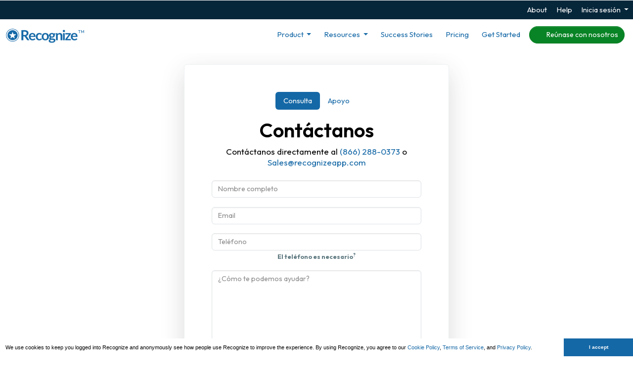

--- FILE ---
content_type: text/html; charset=utf-8
request_url: https://recognizeapp.com/sales?locale=es&noframe=true&utm_content=top+nav&utm_medium=web&utm_page=home-sign_up&utm_source=organic
body_size: 40336
content:
<!DOCTYPE html>

<!--

 _____                            _
|  __ \                          (_)
| |__) |___  ___ ___   __ _ _ __  _ _______
|  _  // _ \/ __/ _ \ / _` | '_ \| |_  / _ \
| | \ \  __/ (_| (_) | (_| | | | | |/ /  __/
|_|  \_\___|\___\___/ \__, |_| |_|_/___\___|
                       __/ |
                      |___/
 -->

<html lang="es" dir="ltr" class="animation marketing" >
<head>
  <meta name="slack-app-id" content="A05DMJM9Z71">
  <link rel="preconnect" href="https://fonts.gstatic.com" crossorigin>
  <link rel="preload" href="https://fonts.googleapis.com/css2?family=Outfit:wght@100..900&amp;display=swap" as="style">
  
  <meta name="csp-nonce" content="6JLSOtTh8eHPOVdb6FFPGA==" />
  
  

  <script src="//ecs-production-assets-598a16de.recognizeapp.com/scripts/3p/modernizr.js" nonce="6JLSOtTh8eHPOVdb6FFPGA=="></script>

<script nonce="6JLSOtTh8eHPOVdb6FFPGA==">
//<![CDATA[
window.R=window.R ||{};function QueuedScriptsManager(){this.queuedFunctions=[];this.executedFunctions=[];this.erroredFunctions=[];this.add=function(fn){if(R.ready){this.safeInvoke(fn,'QueuedScriptsManager.add');}else{const isPreviewMode=document.documentElement.hasAttribute("data-turbo-preview");if(isPreviewMode){return false;}else{this.queuedFunctions.push(fn);}}};this.exec=function(){while(fn=this.queuedFunctions.shift()){this.safeInvoke(fn,'QueuedScriptsManager.exec');}};this.reset=function(){this.queuedFunctions=[];};this.safeInvoke=function(fn,methodSig){try{fn();this.executedFunctions.push(fn);}catch(error){console.error(`[${methodSig}] Error executing function:`,fn,error);this.erroredFunctions.push(fn);}}}window.R.QueuedScriptsManager=new QueuedScriptsManager();
//]]>
</script>
<script nonce="6JLSOtTh8eHPOVdb6FFPGA==">
//<![CDATA[

  window.R = window.R || {};

  R.domain = "";
  R.ui = {};
  R.utils = {};
  R.notifications = {};
  R.forms = {};
  R.analytics = {};
  R.recognitions = {};
  R.msTeams = {};
  R.rewards = {};

  R.touchEvent = 'click';
  R.defaultAvatarPath = "icons/user-default.svg";

  R.setHost = function() {
    R.host = window.localStorage.recognizeHost || (typeof(gon) !== 'undefined' ? gon.recognize_host : "https://recognizeapp.com");
  };

  R.setHost();

  <!-- localised default values for swal confirmation -->
  R.confirmationDialog = {
    confirmationTitle: 'Solo verificando',
    confirmButtonText: 'De acuerdo'
  };

//]]>
</script>


  <script src="https://cdn.jsdelivr.net/npm/bootstrap@5.2.0/dist/js/bootstrap.bundle.min.js" crossorigin="anonymous" integrity="sha384-A3rJD856KowSb7dwlZdYEkO39Gagi7vIsF0jrRAoQmDKKtQBHUuLZ9AsSv4jD4Xa" nonce="6JLSOtTh8eHPOVdb6FFPGA=="></script>

    <script src="//ecs-production-assets-598a16de.recognizeapp.com/vite/assets/marketing-BYCQsKMX.js" crossorigin="anonymous" type="module"></script><link rel="modulepreload" href="//ecs-production-assets-598a16de.recognizeapp.com/vite/assets/drawer-Aeww26-m.js" as="script" crossorigin="anonymous">
<link rel="modulepreload" href="//ecs-production-assets-598a16de.recognizeapp.com/vite/assets/policyPopup-DBrsq1Pr.js" as="script" crossorigin="anonymous">
<link rel="modulepreload" href="//ecs-production-assets-598a16de.recognizeapp.com/vite/assets/jquery-extended-C2jV8f1w.js" as="script" crossorigin="anonymous">
<link rel="modulepreload" href="//ecs-production-assets-598a16de.recognizeapp.com/vite/assets/turbo-DfI7WJEv.js" as="script" crossorigin="anonymous">
<link rel="modulepreload" href="//ecs-production-assets-598a16de.recognizeapp.com/vite/assets/Ajaxify-C9-90BO-.js" as="script" crossorigin="anonymous">
<link rel="modulepreload" href="//ecs-production-assets-598a16de.recognizeapp.com/vite/assets/IdpRedirecter-CzB55LKO.js" as="script" crossorigin="anonymous">
<link rel="modulepreload" href="//ecs-production-assets-598a16de.recognizeapp.com/vite/assets/init-DQa8uvuX.js" as="script" crossorigin="anonymous">
<link rel="modulepreload" href="//ecs-production-assets-598a16de.recognizeapp.com/vite/assets/utils-B5p26Ezz.js" as="script" crossorigin="anonymous">
<link rel="modulepreload" href="//ecs-production-assets-598a16de.recognizeapp.com/vite/assets/FormErrors-B7BNZjON.js" as="script" crossorigin="anonymous">
<link rel="modulepreload" href="//ecs-production-assets-598a16de.recognizeapp.com/vite/assets/_commonjsHelpers-D6-XlEtG.js" as="script" crossorigin="anonymous">
<link rel="modulepreload" href="//ecs-production-assets-598a16de.recognizeapp.com/vite/assets/preload-helper-7UrVtLo5.js" as="script" crossorigin="anonymous">
<link rel="modulepreload" href="//ecs-production-assets-598a16de.recognizeapp.com/vite/assets/transitions-DVxA6m9U.js" as="script" crossorigin="anonymous">
<link rel="modulepreload" href="//ecs-production-assets-598a16de.recognizeapp.com/vite/assets/purify.es-Ci5xwkH_.js" as="script" crossorigin="anonymous">
<link rel="modulepreload" href="//ecs-production-assets-598a16de.recognizeapp.com/vite/assets/CompanyAdmin-6EG4LoKH.js" as="script" crossorigin="anonymous"><link rel="stylesheet" href="//ecs-production-assets-598a16de.recognizeapp.com/vite/assets/CompanyAdmin-BaVkx4tQ.css" media="screen" />


  <link rel="shortcut icon" href="/assets/chrome/favicon.png"/>
  <link rel="image_src" href="/assets/chrome/logo-mark.png"/>

  <link rel="stylesheet" href="//ecs-production-assets-598a16de.recognizeapp.com/assets/3p/font-awesome/css/all.min-94ce8269d16dd5621e41eecafc18b6f78378d461f4100db1ef4590cacc399e19.css" media="all" />
    <link rel="stylesheet" href="//ecs-production-assets-598a16de.recognizeapp.com/assets/pages/logged_out-fe74de0b870bbdaa628a0a87de47f76c0274360b3f00bd4c15943ce53eae6317.css" media="all" />
    <link rel="stylesheet" href="//ecs-production-assets-598a16de.recognizeapp.com/assets/pages/logged_out_deferred-a9656a22d112629b277532818dd19c09d483122f535f3136655da8346f4d0871.css" media="all" />

  <script nonce="6JLSOtTh8eHPOVdb6FFPGA==">
//<![CDATA[
window.R.QueuedScriptsManager.add(function() { 
  window.R = window.R || {};

  window.R.teams = [];

    window.R.logout = true;
  if (/*@cc_on!@*/false) {
  document.documentElement.className += ' ie10';
  }


  window.muteJqMigrate = false;
 });
//]]>
</script><meta name="csrf-param" content="authenticity_token" />
<meta name="csrf-token" content="w-ZlmB3CQqaQd-V4rrFDQJW-gPl73e6XXOHkPUaHUuN7shqgj-WSX1k7WBbUoiduO2ZBQRMiUfhdBSZ7GEtkXg" />

<script nonce="6JLSOtTh8eHPOVdb6FFPGA==">
//<![CDATA[

  window.console = window.console || {};
  window.console.log = window.console.log || function () {
  };
  window.console.error = window.console.error || function () {
  };
  window.console.info = window.console.info || function () {
  };

  

//]]>
</script>
<link rel="manifest" href="/manifest.json">

<meta http-equiv="X-UA-Compatible" content="IE=edge" />
<meta http-equiv="Content-Type" content="text/html; charset=utf-8" />
<script type="text/javascript" nonce="6JLSOtTh8eHPOVdb6FFPGA==">window.NREUM||(NREUM={});NREUM.info={"beacon":"bam.nr-data.net","errorBeacon":"bam.nr-data.net","licenseKey":"NRJS-6d19fbdab52da27021b","applicationID":"1103034728","transactionName":"eg1ZRhMMWFRWERhEEEkSWEAVPFFVUgpbREpKA1tXEg==","queueTime":0,"applicationTime":21,"agent":""}</script>
<script type="text/javascript" nonce="6JLSOtTh8eHPOVdb6FFPGA==">(window.NREUM||(NREUM={})).init={privacy:{cookies_enabled:true},ajax:{deny_list:["bam.nr-data.net"]},feature_flags:["soft_nav"],distributed_tracing:{enabled:true}};(window.NREUM||(NREUM={})).loader_config={agentID:"1103342908",accountID:"3595056",trustKey:"965178",xpid:"VwMOVFZWDhABVVFRBwIDUVYJ",licenseKey:"NRJS-6d19fbdab52da27021b",applicationID:"1103034728",browserID:"1103342908"};;/*! For license information please see nr-loader-spa-1.305.0.min.js.LICENSE.txt */
(()=>{var e,t,r={384:(e,t,r)=>{"use strict";r.d(t,{NT:()=>s,US:()=>u,Zm:()=>a,bQ:()=>d,dV:()=>c,pV:()=>l});var n=r(6154),i=r(1863),o=r(1910);const s={beacon:"bam.nr-data.net",errorBeacon:"bam.nr-data.net"};function a(){return n.gm.NREUM||(n.gm.NREUM={}),void 0===n.gm.newrelic&&(n.gm.newrelic=n.gm.NREUM),n.gm.NREUM}function c(){let e=a();return e.o||(e.o={ST:n.gm.setTimeout,SI:n.gm.setImmediate||n.gm.setInterval,CT:n.gm.clearTimeout,XHR:n.gm.XMLHttpRequest,REQ:n.gm.Request,EV:n.gm.Event,PR:n.gm.Promise,MO:n.gm.MutationObserver,FETCH:n.gm.fetch,WS:n.gm.WebSocket},(0,o.i)(...Object.values(e.o))),e}function d(e,t){let r=a();r.initializedAgents??={},t.initializedAt={ms:(0,i.t)(),date:new Date},r.initializedAgents[e]=t}function u(e,t){a()[e]=t}function l(){return function(){let e=a();const t=e.info||{};e.info={beacon:s.beacon,errorBeacon:s.errorBeacon,...t}}(),function(){let e=a();const t=e.init||{};e.init={...t}}(),c(),function(){let e=a();const t=e.loader_config||{};e.loader_config={...t}}(),a()}},782:(e,t,r)=>{"use strict";r.d(t,{T:()=>n});const n=r(860).K7.pageViewTiming},860:(e,t,r)=>{"use strict";r.d(t,{$J:()=>u,K7:()=>c,P3:()=>d,XX:()=>i,Yy:()=>a,df:()=>o,qY:()=>n,v4:()=>s});const n="events",i="jserrors",o="browser/blobs",s="rum",a="browser/logs",c={ajax:"ajax",genericEvents:"generic_events",jserrors:i,logging:"logging",metrics:"metrics",pageAction:"page_action",pageViewEvent:"page_view_event",pageViewTiming:"page_view_timing",sessionReplay:"session_replay",sessionTrace:"session_trace",softNav:"soft_navigations",spa:"spa"},d={[c.pageViewEvent]:1,[c.pageViewTiming]:2,[c.metrics]:3,[c.jserrors]:4,[c.spa]:5,[c.ajax]:6,[c.sessionTrace]:7,[c.softNav]:8,[c.sessionReplay]:9,[c.logging]:10,[c.genericEvents]:11},u={[c.pageViewEvent]:s,[c.pageViewTiming]:n,[c.ajax]:n,[c.spa]:n,[c.softNav]:n,[c.metrics]:i,[c.jserrors]:i,[c.sessionTrace]:o,[c.sessionReplay]:o,[c.logging]:a,[c.genericEvents]:"ins"}},944:(e,t,r)=>{"use strict";r.d(t,{R:()=>i});var n=r(3241);function i(e,t){"function"==typeof console.debug&&(console.debug("New Relic Warning: https://github.com/newrelic/newrelic-browser-agent/blob/main/docs/warning-codes.md#".concat(e),t),(0,n.W)({agentIdentifier:null,drained:null,type:"data",name:"warn",feature:"warn",data:{code:e,secondary:t}}))}},993:(e,t,r)=>{"use strict";r.d(t,{A$:()=>o,ET:()=>s,TZ:()=>a,p_:()=>i});var n=r(860);const i={ERROR:"ERROR",WARN:"WARN",INFO:"INFO",DEBUG:"DEBUG",TRACE:"TRACE"},o={OFF:0,ERROR:1,WARN:2,INFO:3,DEBUG:4,TRACE:5},s="log",a=n.K7.logging},1687:(e,t,r)=>{"use strict";r.d(t,{Ak:()=>d,Ze:()=>f,x3:()=>u});var n=r(3241),i=r(7836),o=r(3606),s=r(860),a=r(2646);const c={};function d(e,t){const r={staged:!1,priority:s.P3[t]||0};l(e),c[e].get(t)||c[e].set(t,r)}function u(e,t){e&&c[e]&&(c[e].get(t)&&c[e].delete(t),p(e,t,!1),c[e].size&&h(e))}function l(e){if(!e)throw new Error("agentIdentifier required");c[e]||(c[e]=new Map)}function f(e="",t="feature",r=!1){if(l(e),!e||!c[e].get(t)||r)return p(e,t);c[e].get(t).staged=!0,h(e)}function h(e){const t=Array.from(c[e]);t.every(([e,t])=>t.staged)&&(t.sort((e,t)=>e[1].priority-t[1].priority),t.forEach(([t])=>{c[e].delete(t),p(e,t)}))}function p(e,t,r=!0){const s=e?i.ee.get(e):i.ee,c=o.i.handlers;if(!s.aborted&&s.backlog&&c){if((0,n.W)({agentIdentifier:e,type:"lifecycle",name:"drain",feature:t}),r){const e=s.backlog[t],r=c[t];if(r){for(let t=0;e&&t<e.length;++t)g(e[t],r);Object.entries(r).forEach(([e,t])=>{Object.values(t||{}).forEach(t=>{t[0]?.on&&t[0]?.context()instanceof a.y&&t[0].on(e,t[1])})})}}s.isolatedBacklog||delete c[t],s.backlog[t]=null,s.emit("drain-"+t,[])}}function g(e,t){var r=e[1];Object.values(t[r]||{}).forEach(t=>{var r=e[0];if(t[0]===r){var n=t[1],i=e[3],o=e[2];n.apply(i,o)}})}},1741:(e,t,r)=>{"use strict";r.d(t,{W:()=>o});var n=r(944),i=r(4261);class o{#e(e,...t){if(this[e]!==o.prototype[e])return this[e](...t);(0,n.R)(35,e)}addPageAction(e,t){return this.#e(i.hG,e,t)}register(e){return this.#e(i.eY,e)}recordCustomEvent(e,t){return this.#e(i.fF,e,t)}setPageViewName(e,t){return this.#e(i.Fw,e,t)}setCustomAttribute(e,t,r){return this.#e(i.cD,e,t,r)}noticeError(e,t){return this.#e(i.o5,e,t)}setUserId(e){return this.#e(i.Dl,e)}setApplicationVersion(e){return this.#e(i.nb,e)}setErrorHandler(e){return this.#e(i.bt,e)}addRelease(e,t){return this.#e(i.k6,e,t)}log(e,t){return this.#e(i.$9,e,t)}start(){return this.#e(i.d3)}finished(e){return this.#e(i.BL,e)}recordReplay(){return this.#e(i.CH)}pauseReplay(){return this.#e(i.Tb)}addToTrace(e){return this.#e(i.U2,e)}setCurrentRouteName(e){return this.#e(i.PA,e)}interaction(e){return this.#e(i.dT,e)}wrapLogger(e,t,r){return this.#e(i.Wb,e,t,r)}measure(e,t){return this.#e(i.V1,e,t)}consent(e){return this.#e(i.Pv,e)}}},1863:(e,t,r)=>{"use strict";function n(){return Math.floor(performance.now())}r.d(t,{t:()=>n})},1910:(e,t,r)=>{"use strict";r.d(t,{i:()=>o});var n=r(944);const i=new Map;function o(...e){return e.every(e=>{if(i.has(e))return i.get(e);const t="function"==typeof e?e.toString():"",r=t.includes("[native code]"),o=t.includes("nrWrapper");return r||o||(0,n.R)(64,e?.name||t),i.set(e,r),r})}},2555:(e,t,r)=>{"use strict";r.d(t,{D:()=>a,f:()=>s});var n=r(384),i=r(8122);const o={beacon:n.NT.beacon,errorBeacon:n.NT.errorBeacon,licenseKey:void 0,applicationID:void 0,sa:void 0,queueTime:void 0,applicationTime:void 0,ttGuid:void 0,user:void 0,account:void 0,product:void 0,extra:void 0,jsAttributes:{},userAttributes:void 0,atts:void 0,transactionName:void 0,tNamePlain:void 0};function s(e){try{return!!e.licenseKey&&!!e.errorBeacon&&!!e.applicationID}catch(e){return!1}}const a=e=>(0,i.a)(e,o)},2614:(e,t,r)=>{"use strict";r.d(t,{BB:()=>s,H3:()=>n,g:()=>d,iL:()=>c,tS:()=>a,uh:()=>i,wk:()=>o});const n="NRBA",i="SESSION",o=144e5,s=18e5,a={STARTED:"session-started",PAUSE:"session-pause",RESET:"session-reset",RESUME:"session-resume",UPDATE:"session-update"},c={SAME_TAB:"same-tab",CROSS_TAB:"cross-tab"},d={OFF:0,FULL:1,ERROR:2}},2646:(e,t,r)=>{"use strict";r.d(t,{y:()=>n});class n{constructor(e){this.contextId=e}}},2843:(e,t,r)=>{"use strict";r.d(t,{G:()=>o,u:()=>i});var n=r(3878);function i(e,t=!1,r,i){(0,n.DD)("visibilitychange",function(){if(t)return void("hidden"===document.visibilityState&&e());e(document.visibilityState)},r,i)}function o(e,t,r){(0,n.sp)("pagehide",e,t,r)}},3241:(e,t,r)=>{"use strict";r.d(t,{W:()=>o});var n=r(6154);const i="newrelic";function o(e={}){try{n.gm.dispatchEvent(new CustomEvent(i,{detail:e}))}catch(e){}}},3304:(e,t,r)=>{"use strict";r.d(t,{A:()=>o});var n=r(7836);const i=()=>{const e=new WeakSet;return(t,r)=>{if("object"==typeof r&&null!==r){if(e.has(r))return;e.add(r)}return r}};function o(e){try{return JSON.stringify(e,i())??""}catch(e){try{n.ee.emit("internal-error",[e])}catch(e){}return""}}},3333:(e,t,r)=>{"use strict";r.d(t,{$v:()=>u,TZ:()=>n,Xh:()=>c,Zp:()=>i,kd:()=>d,mq:()=>a,nf:()=>s,qN:()=>o});const n=r(860).K7.genericEvents,i=["auxclick","click","copy","keydown","paste","scrollend"],o=["focus","blur"],s=4,a=1e3,c=2e3,d=["PageAction","UserAction","BrowserPerformance"],u={RESOURCES:"experimental.resources",REGISTER:"register"}},3434:(e,t,r)=>{"use strict";r.d(t,{Jt:()=>o,YM:()=>d});var n=r(7836),i=r(5607);const o="nr@original:".concat(i.W),s=50;var a=Object.prototype.hasOwnProperty,c=!1;function d(e,t){return e||(e=n.ee),r.inPlace=function(e,t,n,i,o){n||(n="");const s="-"===n.charAt(0);for(let a=0;a<t.length;a++){const c=t[a],d=e[c];l(d)||(e[c]=r(d,s?c+n:n,i,c,o))}},r.flag=o,r;function r(t,r,n,c,d){return l(t)?t:(r||(r=""),nrWrapper[o]=t,function(e,t,r){if(Object.defineProperty&&Object.keys)try{return Object.keys(e).forEach(function(r){Object.defineProperty(t,r,{get:function(){return e[r]},set:function(t){return e[r]=t,t}})}),t}catch(e){u([e],r)}for(var n in e)a.call(e,n)&&(t[n]=e[n])}(t,nrWrapper,e),nrWrapper);function nrWrapper(){var o,a,l,f;let h;try{a=this,o=[...arguments],l="function"==typeof n?n(o,a):n||{}}catch(t){u([t,"",[o,a,c],l],e)}i(r+"start",[o,a,c],l,d);const p=performance.now();let g;try{return f=t.apply(a,o),g=performance.now(),f}catch(e){throw g=performance.now(),i(r+"err",[o,a,e],l,d),h=e,h}finally{const e=g-p,t={start:p,end:g,duration:e,isLongTask:e>=s,methodName:c,thrownError:h};t.isLongTask&&i("long-task",[t,a],l,d),i(r+"end",[o,a,f],l,d)}}}function i(r,n,i,o){if(!c||t){var s=c;c=!0;try{e.emit(r,n,i,t,o)}catch(t){u([t,r,n,i],e)}c=s}}}function u(e,t){t||(t=n.ee);try{t.emit("internal-error",e)}catch(e){}}function l(e){return!(e&&"function"==typeof e&&e.apply&&!e[o])}},3606:(e,t,r)=>{"use strict";r.d(t,{i:()=>o});var n=r(9908);o.on=s;var i=o.handlers={};function o(e,t,r,o){s(o||n.d,i,e,t,r)}function s(e,t,r,i,o){o||(o="feature"),e||(e=n.d);var s=t[o]=t[o]||{};(s[r]=s[r]||[]).push([e,i])}},3738:(e,t,r)=>{"use strict";r.d(t,{He:()=>i,Kp:()=>a,Lc:()=>d,Rz:()=>u,TZ:()=>n,bD:()=>o,d3:()=>s,jx:()=>l,sl:()=>f,uP:()=>c});const n=r(860).K7.sessionTrace,i="bstResource",o="resource",s="-start",a="-end",c="fn"+s,d="fn"+a,u="pushState",l=1e3,f=3e4},3785:(e,t,r)=>{"use strict";r.d(t,{R:()=>c,b:()=>d});var n=r(9908),i=r(1863),o=r(860),s=r(3969),a=r(993);function c(e,t,r={},c=a.p_.INFO,d,u=(0,i.t)()){(0,n.p)(s.xV,["API/logging/".concat(c.toLowerCase(),"/called")],void 0,o.K7.metrics,e),(0,n.p)(a.ET,[u,t,r,c,d],void 0,o.K7.logging,e)}function d(e){return"string"==typeof e&&Object.values(a.p_).some(t=>t===e.toUpperCase().trim())}},3878:(e,t,r)=>{"use strict";function n(e,t){return{capture:e,passive:!1,signal:t}}function i(e,t,r=!1,i){window.addEventListener(e,t,n(r,i))}function o(e,t,r=!1,i){document.addEventListener(e,t,n(r,i))}r.d(t,{DD:()=>o,jT:()=>n,sp:()=>i})},3962:(e,t,r)=>{"use strict";r.d(t,{AM:()=>s,O2:()=>l,OV:()=>o,Qu:()=>f,TZ:()=>c,ih:()=>h,pP:()=>a,t1:()=>u,tC:()=>i,wD:()=>d});var n=r(860);const i=["click","keydown","submit"],o="popstate",s="api",a="initialPageLoad",c=n.K7.softNav,d=5e3,u=500,l={INITIAL_PAGE_LOAD:"",ROUTE_CHANGE:1,UNSPECIFIED:2},f={INTERACTION:1,AJAX:2,CUSTOM_END:3,CUSTOM_TRACER:4},h={IP:"in progress",PF:"pending finish",FIN:"finished",CAN:"cancelled"}},3969:(e,t,r)=>{"use strict";r.d(t,{TZ:()=>n,XG:()=>a,rs:()=>i,xV:()=>s,z_:()=>o});const n=r(860).K7.metrics,i="sm",o="cm",s="storeSupportabilityMetrics",a="storeEventMetrics"},4234:(e,t,r)=>{"use strict";r.d(t,{W:()=>o});var n=r(7836),i=r(1687);class o{constructor(e,t){this.agentIdentifier=e,this.ee=n.ee.get(e),this.featureName=t,this.blocked=!1}deregisterDrain(){(0,i.x3)(this.agentIdentifier,this.featureName)}}},4261:(e,t,r)=>{"use strict";r.d(t,{$9:()=>u,BL:()=>c,CH:()=>p,Dl:()=>x,Fw:()=>w,PA:()=>v,Pl:()=>n,Pv:()=>A,Tb:()=>f,U2:()=>s,V1:()=>E,Wb:()=>T,bt:()=>y,cD:()=>b,d3:()=>R,dT:()=>d,eY:()=>g,fF:()=>h,hG:()=>o,hw:()=>i,k6:()=>a,nb:()=>m,o5:()=>l});const n="api-",i=n+"ixn-",o="addPageAction",s="addToTrace",a="addRelease",c="finished",d="interaction",u="log",l="noticeError",f="pauseReplay",h="recordCustomEvent",p="recordReplay",g="register",m="setApplicationVersion",v="setCurrentRouteName",b="setCustomAttribute",y="setErrorHandler",w="setPageViewName",x="setUserId",R="start",T="wrapLogger",E="measure",A="consent"},4387:(e,t,r)=>{"use strict";function n(e={}){return!(!e.id||!e.name)}function i(e){return"string"==typeof e&&e.trim().length<501||"number"==typeof e}function o(e,t){if(2!==t?.harvestEndpointVersion)return{};const r=t.agentRef.runtime.appMetadata.agents[0].entityGuid;return n(e)?{"source.id":e.id,"source.name":e.name,"source.type":e.type,"parent.id":e.parent?.id||r}:{"entity.guid":r,appId:t.agentRef.info.applicationID}}r.d(t,{Ux:()=>o,c7:()=>n,yo:()=>i})},5205:(e,t,r)=>{"use strict";r.d(t,{j:()=>_});var n=r(384),i=r(1741);var o=r(2555),s=r(3333);const a=e=>{if(!e||"string"!=typeof e)return!1;try{document.createDocumentFragment().querySelector(e)}catch{return!1}return!0};var c=r(2614),d=r(944),u=r(8122);const l="[data-nr-mask]",f=e=>(0,u.a)(e,(()=>{const e={feature_flags:[],experimental:{allow_registered_children:!1,resources:!1},mask_selector:"*",block_selector:"[data-nr-block]",mask_input_options:{color:!1,date:!1,"datetime-local":!1,email:!1,month:!1,number:!1,range:!1,search:!1,tel:!1,text:!1,time:!1,url:!1,week:!1,textarea:!1,select:!1,password:!0}};return{ajax:{deny_list:void 0,block_internal:!0,enabled:!0,autoStart:!0},api:{get allow_registered_children(){return e.feature_flags.includes(s.$v.REGISTER)||e.experimental.allow_registered_children},set allow_registered_children(t){e.experimental.allow_registered_children=t},duplicate_registered_data:!1},browser_consent_mode:{enabled:!1},distributed_tracing:{enabled:void 0,exclude_newrelic_header:void 0,cors_use_newrelic_header:void 0,cors_use_tracecontext_headers:void 0,allowed_origins:void 0},get feature_flags(){return e.feature_flags},set feature_flags(t){e.feature_flags=t},generic_events:{enabled:!0,autoStart:!0},harvest:{interval:30},jserrors:{enabled:!0,autoStart:!0},logging:{enabled:!0,autoStart:!0},metrics:{enabled:!0,autoStart:!0},obfuscate:void 0,page_action:{enabled:!0},page_view_event:{enabled:!0,autoStart:!0},page_view_timing:{enabled:!0,autoStart:!0},performance:{capture_marks:!1,capture_measures:!1,capture_detail:!0,resources:{get enabled(){return e.feature_flags.includes(s.$v.RESOURCES)||e.experimental.resources},set enabled(t){e.experimental.resources=t},asset_types:[],first_party_domains:[],ignore_newrelic:!0}},privacy:{cookies_enabled:!0},proxy:{assets:void 0,beacon:void 0},session:{expiresMs:c.wk,inactiveMs:c.BB},session_replay:{autoStart:!0,enabled:!1,preload:!1,sampling_rate:10,error_sampling_rate:100,collect_fonts:!1,inline_images:!1,fix_stylesheets:!0,mask_all_inputs:!0,get mask_text_selector(){return e.mask_selector},set mask_text_selector(t){a(t)?e.mask_selector="".concat(t,",").concat(l):""===t||null===t?e.mask_selector=l:(0,d.R)(5,t)},get block_class(){return"nr-block"},get ignore_class(){return"nr-ignore"},get mask_text_class(){return"nr-mask"},get block_selector(){return e.block_selector},set block_selector(t){a(t)?e.block_selector+=",".concat(t):""!==t&&(0,d.R)(6,t)},get mask_input_options(){return e.mask_input_options},set mask_input_options(t){t&&"object"==typeof t?e.mask_input_options={...t,password:!0}:(0,d.R)(7,t)}},session_trace:{enabled:!0,autoStart:!0},soft_navigations:{enabled:!0,autoStart:!0},spa:{enabled:!0,autoStart:!0},ssl:void 0,user_actions:{enabled:!0,elementAttributes:["id","className","tagName","type"]}}})());var h=r(6154),p=r(9324);let g=0;const m={buildEnv:p.F3,distMethod:p.Xs,version:p.xv,originTime:h.WN},v={consented:!1},b={appMetadata:{},get consented(){return this.session?.state?.consent||v.consented},set consented(e){v.consented=e},customTransaction:void 0,denyList:void 0,disabled:!1,harvester:void 0,isolatedBacklog:!1,isRecording:!1,loaderType:void 0,maxBytes:3e4,obfuscator:void 0,onerror:void 0,ptid:void 0,releaseIds:{},session:void 0,timeKeeper:void 0,registeredEntities:[],jsAttributesMetadata:{bytes:0},get harvestCount(){return++g}},y=e=>{const t=(0,u.a)(e,b),r=Object.keys(m).reduce((e,t)=>(e[t]={value:m[t],writable:!1,configurable:!0,enumerable:!0},e),{});return Object.defineProperties(t,r)};var w=r(5701);const x=e=>{const t=e.startsWith("http");e+="/",r.p=t?e:"https://"+e};var R=r(7836),T=r(3241);const E={accountID:void 0,trustKey:void 0,agentID:void 0,licenseKey:void 0,applicationID:void 0,xpid:void 0},A=e=>(0,u.a)(e,E),S=new Set;function _(e,t={},r,s){let{init:a,info:c,loader_config:d,runtime:u={},exposed:l=!0}=t;if(!c){const e=(0,n.pV)();a=e.init,c=e.info,d=e.loader_config}e.init=f(a||{}),e.loader_config=A(d||{}),c.jsAttributes??={},h.bv&&(c.jsAttributes.isWorker=!0),e.info=(0,o.D)(c);const p=e.init,g=[c.beacon,c.errorBeacon];S.has(e.agentIdentifier)||(p.proxy.assets&&(x(p.proxy.assets),g.push(p.proxy.assets)),p.proxy.beacon&&g.push(p.proxy.beacon),e.beacons=[...g],function(e){const t=(0,n.pV)();Object.getOwnPropertyNames(i.W.prototype).forEach(r=>{const n=i.W.prototype[r];if("function"!=typeof n||"constructor"===n)return;let o=t[r];e[r]&&!1!==e.exposed&&"micro-agent"!==e.runtime?.loaderType&&(t[r]=(...t)=>{const n=e[r](...t);return o?o(...t):n})})}(e),(0,n.US)("activatedFeatures",w.B),e.runSoftNavOverSpa&&=!0===p.soft_navigations.enabled&&p.feature_flags.includes("soft_nav")),u.denyList=[...p.ajax.deny_list||[],...p.ajax.block_internal?g:[]],u.ptid=e.agentIdentifier,u.loaderType=r,e.runtime=y(u),S.has(e.agentIdentifier)||(e.ee=R.ee.get(e.agentIdentifier),e.exposed=l,(0,T.W)({agentIdentifier:e.agentIdentifier,drained:!!w.B?.[e.agentIdentifier],type:"lifecycle",name:"initialize",feature:void 0,data:e.config})),S.add(e.agentIdentifier)}},5270:(e,t,r)=>{"use strict";r.d(t,{Aw:()=>s,SR:()=>o,rF:()=>a});var n=r(384),i=r(7767);function o(e){return!!(0,n.dV)().o.MO&&(0,i.V)(e)&&!0===e?.session_trace.enabled}function s(e){return!0===e?.session_replay.preload&&o(e)}function a(e,t){try{if("string"==typeof t?.type){if("password"===t.type.toLowerCase())return"*".repeat(e?.length||0);if(void 0!==t?.dataset?.nrUnmask||t?.classList?.contains("nr-unmask"))return e}}catch(e){}return"string"==typeof e?e.replace(/[\S]/g,"*"):"*".repeat(e?.length||0)}},5289:(e,t,r)=>{"use strict";r.d(t,{GG:()=>s,Qr:()=>c,sB:()=>a});var n=r(3878),i=r(6389);function o(){return"undefined"==typeof document||"complete"===document.readyState}function s(e,t){if(o())return e();const r=(0,i.J)(e),s=setInterval(()=>{o()&&(clearInterval(s),r())},500);(0,n.sp)("load",r,t)}function a(e){if(o())return e();(0,n.DD)("DOMContentLoaded",e)}function c(e){if(o())return e();(0,n.sp)("popstate",e)}},5607:(e,t,r)=>{"use strict";r.d(t,{W:()=>n});const n=(0,r(9566).bz)()},5701:(e,t,r)=>{"use strict";r.d(t,{B:()=>o,t:()=>s});var n=r(3241);const i=new Set,o={};function s(e,t){const r=t.agentIdentifier;o[r]??={},e&&"object"==typeof e&&(i.has(r)||(t.ee.emit("rumresp",[e]),o[r]=e,i.add(r),(0,n.W)({agentIdentifier:r,loaded:!0,drained:!0,type:"lifecycle",name:"load",feature:void 0,data:e})))}},6154:(e,t,r)=>{"use strict";r.d(t,{A4:()=>a,OF:()=>u,RI:()=>i,WN:()=>h,bv:()=>o,eN:()=>p,gm:()=>s,lR:()=>f,m:()=>d,mw:()=>c,sb:()=>l});var n=r(1863);const i="undefined"!=typeof window&&!!window.document,o="undefined"!=typeof WorkerGlobalScope&&("undefined"!=typeof self&&self instanceof WorkerGlobalScope&&self.navigator instanceof WorkerNavigator||"undefined"!=typeof globalThis&&globalThis instanceof WorkerGlobalScope&&globalThis.navigator instanceof WorkerNavigator),s=i?window:"undefined"!=typeof WorkerGlobalScope&&("undefined"!=typeof self&&self instanceof WorkerGlobalScope&&self||"undefined"!=typeof globalThis&&globalThis instanceof WorkerGlobalScope&&globalThis),a="complete"===s?.document?.readyState,c=Boolean("hidden"===s?.document?.visibilityState),d=""+s?.location,u=/iPad|iPhone|iPod/.test(s.navigator?.userAgent),l=u&&"undefined"==typeof SharedWorker,f=(()=>{const e=s.navigator?.userAgent?.match(/Firefox[/\s](\d+\.\d+)/);return Array.isArray(e)&&e.length>=2?+e[1]:0})(),h=Date.now()-(0,n.t)(),p=()=>"undefined"!=typeof PerformanceNavigationTiming&&s?.performance?.getEntriesByType("navigation")?.length>0},6344:(e,t,r)=>{"use strict";r.d(t,{BB:()=>u,Qb:()=>l,TZ:()=>i,Ug:()=>s,Vh:()=>o,_s:()=>a,bc:()=>d,yP:()=>c});var n=r(2614);const i=r(860).K7.sessionReplay,o="errorDuringReplay",s=.12,a={DomContentLoaded:0,Load:1,FullSnapshot:2,IncrementalSnapshot:3,Meta:4,Custom:5},c={[n.g.ERROR]:15e3,[n.g.FULL]:3e5,[n.g.OFF]:0},d={RESET:{message:"Session was reset",sm:"Reset"},IMPORT:{message:"Recorder failed to import",sm:"Import"},TOO_MANY:{message:"429: Too Many Requests",sm:"Too-Many"},TOO_BIG:{message:"Payload was too large",sm:"Too-Big"},CROSS_TAB:{message:"Session Entity was set to OFF on another tab",sm:"Cross-Tab"},ENTITLEMENTS:{message:"Session Replay is not allowed and will not be started",sm:"Entitlement"}},u=5e3,l={API:"api",RESUME:"resume",SWITCH_TO_FULL:"switchToFull",INITIALIZE:"initialize",PRELOAD:"preload"}},6389:(e,t,r)=>{"use strict";function n(e,t=500,r={}){const n=r?.leading||!1;let i;return(...r)=>{n&&void 0===i&&(e.apply(this,r),i=setTimeout(()=>{i=clearTimeout(i)},t)),n||(clearTimeout(i),i=setTimeout(()=>{e.apply(this,r)},t))}}function i(e){let t=!1;return(...r)=>{t||(t=!0,e.apply(this,r))}}r.d(t,{J:()=>i,s:()=>n})},6630:(e,t,r)=>{"use strict";r.d(t,{T:()=>n});const n=r(860).K7.pageViewEvent},6774:(e,t,r)=>{"use strict";r.d(t,{T:()=>n});const n=r(860).K7.jserrors},7295:(e,t,r)=>{"use strict";r.d(t,{Xv:()=>s,gX:()=>i,iW:()=>o});var n=[];function i(e){if(!e||o(e))return!1;if(0===n.length)return!0;for(var t=0;t<n.length;t++){var r=n[t];if("*"===r.hostname)return!1;if(a(r.hostname,e.hostname)&&c(r.pathname,e.pathname))return!1}return!0}function o(e){return void 0===e.hostname}function s(e){if(n=[],e&&e.length)for(var t=0;t<e.length;t++){let r=e[t];if(!r)continue;0===r.indexOf("http://")?r=r.substring(7):0===r.indexOf("https://")&&(r=r.substring(8));const i=r.indexOf("/");let o,s;i>0?(o=r.substring(0,i),s=r.substring(i)):(o=r,s="");let[a]=o.split(":");n.push({hostname:a,pathname:s})}}function a(e,t){return!(e.length>t.length)&&t.indexOf(e)===t.length-e.length}function c(e,t){return 0===e.indexOf("/")&&(e=e.substring(1)),0===t.indexOf("/")&&(t=t.substring(1)),""===e||e===t}},7378:(e,t,r)=>{"use strict";r.d(t,{$p:()=>R,BR:()=>b,Kp:()=>x,L3:()=>y,Lc:()=>c,NC:()=>o,SG:()=>u,TZ:()=>i,U6:()=>p,UT:()=>m,d3:()=>w,dT:()=>f,e5:()=>E,gx:()=>v,l9:()=>l,oW:()=>h,op:()=>g,rw:()=>d,tH:()=>A,uP:()=>a,wW:()=>T,xq:()=>s});var n=r(384);const i=r(860).K7.spa,o=["click","submit","keypress","keydown","keyup","change"],s=999,a="fn-start",c="fn-end",d="cb-start",u="api-ixn-",l="remaining",f="interaction",h="spaNode",p="jsonpNode",g="fetch-start",m="fetch-done",v="fetch-body-",b="jsonp-end",y=(0,n.dV)().o.ST,w="-start",x="-end",R="-body",T="cb"+x,E="jsTime",A="fetch"},7485:(e,t,r)=>{"use strict";r.d(t,{D:()=>i});var n=r(6154);function i(e){if(0===(e||"").indexOf("data:"))return{protocol:"data"};try{const t=new URL(e,location.href),r={port:t.port,hostname:t.hostname,pathname:t.pathname,search:t.search,protocol:t.protocol.slice(0,t.protocol.indexOf(":")),sameOrigin:t.protocol===n.gm?.location?.protocol&&t.host===n.gm?.location?.host};return r.port&&""!==r.port||("http:"===t.protocol&&(r.port="80"),"https:"===t.protocol&&(r.port="443")),r.pathname&&""!==r.pathname?r.pathname.startsWith("/")||(r.pathname="/".concat(r.pathname)):r.pathname="/",r}catch(e){return{}}}},7699:(e,t,r)=>{"use strict";r.d(t,{It:()=>o,KC:()=>a,No:()=>i,qh:()=>s});var n=r(860);const i=16e3,o=1e6,s="SESSION_ERROR",a={[n.K7.logging]:!0,[n.K7.genericEvents]:!1,[n.K7.jserrors]:!1,[n.K7.ajax]:!1}},7767:(e,t,r)=>{"use strict";r.d(t,{V:()=>i});var n=r(6154);const i=e=>n.RI&&!0===e?.privacy.cookies_enabled},7836:(e,t,r)=>{"use strict";r.d(t,{P:()=>a,ee:()=>c});var n=r(384),i=r(8990),o=r(2646),s=r(5607);const a="nr@context:".concat(s.W),c=function e(t,r){var n={},s={},u={},l=!1;try{l=16===r.length&&d.initializedAgents?.[r]?.runtime.isolatedBacklog}catch(e){}var f={on:p,addEventListener:p,removeEventListener:function(e,t){var r=n[e];if(!r)return;for(var i=0;i<r.length;i++)r[i]===t&&r.splice(i,1)},emit:function(e,r,n,i,o){!1!==o&&(o=!0);if(c.aborted&&!i)return;t&&o&&t.emit(e,r,n);var a=h(n);g(e).forEach(e=>{e.apply(a,r)});var d=v()[s[e]];d&&d.push([f,e,r,a]);return a},get:m,listeners:g,context:h,buffer:function(e,t){const r=v();if(t=t||"feature",f.aborted)return;Object.entries(e||{}).forEach(([e,n])=>{s[n]=t,t in r||(r[t]=[])})},abort:function(){f._aborted=!0,Object.keys(f.backlog).forEach(e=>{delete f.backlog[e]})},isBuffering:function(e){return!!v()[s[e]]},debugId:r,backlog:l?{}:t&&"object"==typeof t.backlog?t.backlog:{},isolatedBacklog:l};return Object.defineProperty(f,"aborted",{get:()=>{let e=f._aborted||!1;return e||(t&&(e=t.aborted),e)}}),f;function h(e){return e&&e instanceof o.y?e:e?(0,i.I)(e,a,()=>new o.y(a)):new o.y(a)}function p(e,t){n[e]=g(e).concat(t)}function g(e){return n[e]||[]}function m(t){return u[t]=u[t]||e(f,t)}function v(){return f.backlog}}(void 0,"globalEE"),d=(0,n.Zm)();d.ee||(d.ee=c)},8122:(e,t,r)=>{"use strict";r.d(t,{a:()=>i});var n=r(944);function i(e,t){try{if(!e||"object"!=typeof e)return(0,n.R)(3);if(!t||"object"!=typeof t)return(0,n.R)(4);const r=Object.create(Object.getPrototypeOf(t),Object.getOwnPropertyDescriptors(t)),o=0===Object.keys(r).length?e:r;for(let s in o)if(void 0!==e[s])try{if(null===e[s]){r[s]=null;continue}Array.isArray(e[s])&&Array.isArray(t[s])?r[s]=Array.from(new Set([...e[s],...t[s]])):"object"==typeof e[s]&&"object"==typeof t[s]?r[s]=i(e[s],t[s]):r[s]=e[s]}catch(e){r[s]||(0,n.R)(1,e)}return r}catch(e){(0,n.R)(2,e)}}},8139:(e,t,r)=>{"use strict";r.d(t,{u:()=>f});var n=r(7836),i=r(3434),o=r(8990),s=r(6154);const a={},c=s.gm.XMLHttpRequest,d="addEventListener",u="removeEventListener",l="nr@wrapped:".concat(n.P);function f(e){var t=function(e){return(e||n.ee).get("events")}(e);if(a[t.debugId]++)return t;a[t.debugId]=1;var r=(0,i.YM)(t,!0);function f(e){r.inPlace(e,[d,u],"-",p)}function p(e,t){return e[1]}return"getPrototypeOf"in Object&&(s.RI&&h(document,f),c&&h(c.prototype,f),h(s.gm,f)),t.on(d+"-start",function(e,t){var n=e[1];if(null!==n&&("function"==typeof n||"object"==typeof n)&&"newrelic"!==e[0]){var i=(0,o.I)(n,l,function(){var e={object:function(){if("function"!=typeof n.handleEvent)return;return n.handleEvent.apply(n,arguments)},function:n}[typeof n];return e?r(e,"fn-",null,e.name||"anonymous"):n});this.wrapped=e[1]=i}}),t.on(u+"-start",function(e){e[1]=this.wrapped||e[1]}),t}function h(e,t,...r){let n=e;for(;"object"==typeof n&&!Object.prototype.hasOwnProperty.call(n,d);)n=Object.getPrototypeOf(n);n&&t(n,...r)}},8374:(e,t,r)=>{r.nc=(()=>{try{return document?.currentScript?.nonce}catch(e){}return""})()},8990:(e,t,r)=>{"use strict";r.d(t,{I:()=>i});var n=Object.prototype.hasOwnProperty;function i(e,t,r){if(n.call(e,t))return e[t];var i=r();if(Object.defineProperty&&Object.keys)try{return Object.defineProperty(e,t,{value:i,writable:!0,enumerable:!1}),i}catch(e){}return e[t]=i,i}},9300:(e,t,r)=>{"use strict";r.d(t,{T:()=>n});const n=r(860).K7.ajax},9324:(e,t,r)=>{"use strict";r.d(t,{AJ:()=>s,F3:()=>i,Xs:()=>o,Yq:()=>a,xv:()=>n});const n="1.305.0",i="PROD",o="CDN",s="@newrelic/rrweb",a="1.0.1"},9566:(e,t,r)=>{"use strict";r.d(t,{LA:()=>a,ZF:()=>c,bz:()=>s,el:()=>d});var n=r(6154);const i="xxxxxxxx-xxxx-4xxx-yxxx-xxxxxxxxxxxx";function o(e,t){return e?15&e[t]:16*Math.random()|0}function s(){const e=n.gm?.crypto||n.gm?.msCrypto;let t,r=0;return e&&e.getRandomValues&&(t=e.getRandomValues(new Uint8Array(30))),i.split("").map(e=>"x"===e?o(t,r++).toString(16):"y"===e?(3&o()|8).toString(16):e).join("")}function a(e){const t=n.gm?.crypto||n.gm?.msCrypto;let r,i=0;t&&t.getRandomValues&&(r=t.getRandomValues(new Uint8Array(e)));const s=[];for(var a=0;a<e;a++)s.push(o(r,i++).toString(16));return s.join("")}function c(){return a(16)}function d(){return a(32)}},9908:(e,t,r)=>{"use strict";r.d(t,{d:()=>n,p:()=>i});var n=r(7836).ee.get("handle");function i(e,t,r,i,o){o?(o.buffer([e],i),o.emit(e,t,r)):(n.buffer([e],i),n.emit(e,t,r))}}},n={};function i(e){var t=n[e];if(void 0!==t)return t.exports;var o=n[e]={exports:{}};return r[e](o,o.exports,i),o.exports}i.m=r,i.d=(e,t)=>{for(var r in t)i.o(t,r)&&!i.o(e,r)&&Object.defineProperty(e,r,{enumerable:!0,get:t[r]})},i.f={},i.e=e=>Promise.all(Object.keys(i.f).reduce((t,r)=>(i.f[r](e,t),t),[])),i.u=e=>({212:"nr-spa-compressor",249:"nr-spa-recorder",478:"nr-spa"}[e]+"-1.305.0.min.js"),i.o=(e,t)=>Object.prototype.hasOwnProperty.call(e,t),e={},t="NRBA-1.305.0.PROD:",i.l=(r,n,o,s)=>{if(e[r])e[r].push(n);else{var a,c;if(void 0!==o)for(var d=document.getElementsByTagName("script"),u=0;u<d.length;u++){var l=d[u];if(l.getAttribute("src")==r||l.getAttribute("data-webpack")==t+o){a=l;break}}if(!a){c=!0;var f={478:"sha512-ThlgRmXNEfRleWOcB+rCg2BDhJEPTbSIevhrE8IsLDuMof3nL+qxiihoNdjZT5JNtI/4JlzSqBNZSthr7Y6ygA==",249:"sha512-JYoSmdH39Uy5+7v/V9QcH0TwfxIcuGfkLRkZyNpqzHTGe6HYLBcLnXqjgD0cL1mm1WoDp68dSb4IBw4AYptWMg==",212:"sha512-V28ikYA1K2MbjwepZ5YejkSD94BI6oApz0vZgLJBCNdsRiO5FmUQZ13g6LmHjh23nJcVW85Un5HkKn144Fak7A=="};(a=document.createElement("script")).charset="utf-8",i.nc&&a.setAttribute("nonce",i.nc),a.setAttribute("data-webpack",t+o),a.src=r,0!==a.src.indexOf(window.location.origin+"/")&&(a.crossOrigin="anonymous"),f[s]&&(a.integrity=f[s])}e[r]=[n];var h=(t,n)=>{a.onerror=a.onload=null,clearTimeout(p);var i=e[r];if(delete e[r],a.parentNode&&a.parentNode.removeChild(a),i&&i.forEach(e=>e(n)),t)return t(n)},p=setTimeout(h.bind(null,void 0,{type:"timeout",target:a}),12e4);a.onerror=h.bind(null,a.onerror),a.onload=h.bind(null,a.onload),c&&document.head.appendChild(a)}},i.r=e=>{"undefined"!=typeof Symbol&&Symbol.toStringTag&&Object.defineProperty(e,Symbol.toStringTag,{value:"Module"}),Object.defineProperty(e,"__esModule",{value:!0})},i.p="https://js-agent.newrelic.com/",(()=>{var e={38:0,788:0};i.f.j=(t,r)=>{var n=i.o(e,t)?e[t]:void 0;if(0!==n)if(n)r.push(n[2]);else{var o=new Promise((r,i)=>n=e[t]=[r,i]);r.push(n[2]=o);var s=i.p+i.u(t),a=new Error;i.l(s,r=>{if(i.o(e,t)&&(0!==(n=e[t])&&(e[t]=void 0),n)){var o=r&&("load"===r.type?"missing":r.type),s=r&&r.target&&r.target.src;a.message="Loading chunk "+t+" failed.\n("+o+": "+s+")",a.name="ChunkLoadError",a.type=o,a.request=s,n[1](a)}},"chunk-"+t,t)}};var t=(t,r)=>{var n,o,[s,a,c]=r,d=0;if(s.some(t=>0!==e[t])){for(n in a)i.o(a,n)&&(i.m[n]=a[n]);if(c)c(i)}for(t&&t(r);d<s.length;d++)o=s[d],i.o(e,o)&&e[o]&&e[o][0](),e[o]=0},r=self["webpackChunk:NRBA-1.305.0.PROD"]=self["webpackChunk:NRBA-1.305.0.PROD"]||[];r.forEach(t.bind(null,0)),r.push=t.bind(null,r.push.bind(r))})(),(()=>{"use strict";i(8374);var e=i(9566),t=i(1741);class r extends t.W{agentIdentifier=(0,e.LA)(16)}var n=i(860);const o=Object.values(n.K7);var s=i(5205);var a=i(9908),c=i(1863),d=i(4261),u=i(3241),l=i(944),f=i(5701),h=i(3969);function p(e,t,i,o){const s=o||i;!s||s[e]&&s[e]!==r.prototype[e]||(s[e]=function(){(0,a.p)(h.xV,["API/"+e+"/called"],void 0,n.K7.metrics,i.ee),(0,u.W)({agentIdentifier:i.agentIdentifier,drained:!!f.B?.[i.agentIdentifier],type:"data",name:"api",feature:d.Pl+e,data:{}});try{return t.apply(this,arguments)}catch(e){(0,l.R)(23,e)}})}function g(e,t,r,n,i){const o=e.info;null===r?delete o.jsAttributes[t]:o.jsAttributes[t]=r,(i||null===r)&&(0,a.p)(d.Pl+n,[(0,c.t)(),t,r],void 0,"session",e.ee)}var m=i(1687),v=i(4234),b=i(5289),y=i(6154),w=i(5270),x=i(7767),R=i(6389),T=i(7699);class E extends v.W{constructor(e,t){super(e.agentIdentifier,t),this.agentRef=e,this.abortHandler=void 0,this.featAggregate=void 0,this.loadedSuccessfully=void 0,this.onAggregateImported=new Promise(e=>{this.loadedSuccessfully=e}),this.deferred=Promise.resolve(),!1===e.init[this.featureName].autoStart?this.deferred=new Promise((t,r)=>{this.ee.on("manual-start-all",(0,R.J)(()=>{(0,m.Ak)(e.agentIdentifier,this.featureName),t()}))}):(0,m.Ak)(e.agentIdentifier,t)}importAggregator(e,t,r={}){if(this.featAggregate)return;const n=async()=>{let n;await this.deferred;try{if((0,x.V)(e.init)){const{setupAgentSession:t}=await i.e(478).then(i.bind(i,8766));n=t(e)}}catch(e){(0,l.R)(20,e),this.ee.emit("internal-error",[e]),(0,a.p)(T.qh,[e],void 0,this.featureName,this.ee)}try{if(!this.#t(this.featureName,n,e.init))return(0,m.Ze)(this.agentIdentifier,this.featureName),void this.loadedSuccessfully(!1);const{Aggregate:i}=await t();this.featAggregate=new i(e,r),e.runtime.harvester.initializedAggregates.push(this.featAggregate),this.loadedSuccessfully(!0)}catch(e){(0,l.R)(34,e),this.abortHandler?.(),(0,m.Ze)(this.agentIdentifier,this.featureName,!0),this.loadedSuccessfully(!1),this.ee&&this.ee.abort()}};y.RI?(0,b.GG)(()=>n(),!0):n()}#t(e,t,r){if(this.blocked)return!1;switch(e){case n.K7.sessionReplay:return(0,w.SR)(r)&&!!t;case n.K7.sessionTrace:return!!t;default:return!0}}}var A=i(6630),S=i(2614);class _ extends E{static featureName=A.T;constructor(e){var t;super(e,A.T),this.setupInspectionEvents(e.agentIdentifier),t=e,p(d.Fw,function(e,r){"string"==typeof e&&("/"!==e.charAt(0)&&(e="/"+e),t.runtime.customTransaction=(r||"http://custom.transaction")+e,(0,a.p)(d.Pl+d.Fw,[(0,c.t)()],void 0,void 0,t.ee))},t),this.importAggregator(e,()=>i.e(478).then(i.bind(i,2467)))}setupInspectionEvents(e){const t=(t,r)=>{t&&(0,u.W)({agentIdentifier:e,timeStamp:t.timeStamp,loaded:"complete"===t.target.readyState,type:"window",name:r,data:t.target.location+""})};(0,b.sB)(e=>{t(e,"DOMContentLoaded")}),(0,b.GG)(e=>{t(e,"load")}),(0,b.Qr)(e=>{t(e,"navigate")}),this.ee.on(S.tS.UPDATE,(t,r)=>{(0,u.W)({agentIdentifier:e,type:"lifecycle",name:"session",data:r})})}}var O=i(384);var N=i(2843),I=i(782);class P extends E{static featureName=I.T;constructor(e){super(e,I.T),y.RI&&((0,N.u)(()=>(0,a.p)("docHidden",[(0,c.t)()],void 0,I.T,this.ee),!0),(0,N.G)(()=>(0,a.p)("winPagehide",[(0,c.t)()],void 0,I.T,this.ee)),this.importAggregator(e,()=>i.e(478).then(i.bind(i,9917))))}}class j extends E{static featureName=h.TZ;constructor(e){super(e,h.TZ),y.RI&&document.addEventListener("securitypolicyviolation",e=>{(0,a.p)(h.xV,["Generic/CSPViolation/Detected"],void 0,this.featureName,this.ee)}),this.importAggregator(e,()=>i.e(478).then(i.bind(i,6555)))}}var k=i(6774),C=i(3878),D=i(3304);class L{constructor(e,t,r,n,i){this.name="UncaughtError",this.message="string"==typeof e?e:(0,D.A)(e),this.sourceURL=t,this.line=r,this.column=n,this.__newrelic=i}}function M(e){return K(e)?e:new L(void 0!==e?.message?e.message:e,e?.filename||e?.sourceURL,e?.lineno||e?.line,e?.colno||e?.col,e?.__newrelic,e?.cause)}function H(e){const t="Unhandled Promise Rejection: ";if(!e?.reason)return;if(K(e.reason)){try{e.reason.message.startsWith(t)||(e.reason.message=t+e.reason.message)}catch(e){}return M(e.reason)}const r=M(e.reason);return(r.message||"").startsWith(t)||(r.message=t+r.message),r}function B(e){if(e.error instanceof SyntaxError&&!/:\d+$/.test(e.error.stack?.trim())){const t=new L(e.message,e.filename,e.lineno,e.colno,e.error.__newrelic,e.cause);return t.name=SyntaxError.name,t}return K(e.error)?e.error:M(e)}function K(e){return e instanceof Error&&!!e.stack}function W(e,t,r,i,o=(0,c.t)()){"string"==typeof e&&(e=new Error(e)),(0,a.p)("err",[e,o,!1,t,r.runtime.isRecording,void 0,i],void 0,n.K7.jserrors,r.ee),(0,a.p)("uaErr",[],void 0,n.K7.genericEvents,r.ee)}var U=i(4387),F=i(993),V=i(3785);function G(e,{customAttributes:t={},level:r=F.p_.INFO}={},n,i,o=(0,c.t)()){(0,V.R)(n.ee,e,t,r,i,o)}function z(e,t,r,i,o=(0,c.t)()){(0,a.p)(d.Pl+d.hG,[o,e,t,i],void 0,n.K7.genericEvents,r.ee)}function Z(e,t,r,i,o=(0,c.t)()){const{start:s,end:u,customAttributes:f}=t||{},h={customAttributes:f||{}};if("object"!=typeof h.customAttributes||"string"!=typeof e||0===e.length)return void(0,l.R)(57);const p=(e,t)=>null==e?t:"number"==typeof e?e:e instanceof PerformanceMark?e.startTime:Number.NaN;if(h.start=p(s,0),h.end=p(u,o),Number.isNaN(h.start)||Number.isNaN(h.end))(0,l.R)(57);else{if(h.duration=h.end-h.start,!(h.duration<0))return(0,a.p)(d.Pl+d.V1,[h,e,i],void 0,n.K7.genericEvents,r.ee),h;(0,l.R)(58)}}function q(e,t={},r,i,o=(0,c.t)()){(0,a.p)(d.Pl+d.fF,[o,e,t,i],void 0,n.K7.genericEvents,r.ee)}function X(e){p(d.eY,function(t){return Y(e,t)},e)}function Y(e,t,r){const i={};(0,l.R)(54,"newrelic.register"),t||={},t.type="MFE",t.licenseKey||=e.info.licenseKey,t.blocked=!1,t.parent=r||{};let o=()=>{};const s=e.runtime.registeredEntities,d=s.find(({metadata:{target:{id:e,name:r}}})=>e===t.id);if(d)return d.metadata.target.name!==t.name&&(d.metadata.target.name=t.name),d;const u=e=>{t.blocked=!0,o=e};e.init.api.allow_registered_children||u((0,R.J)(()=>(0,l.R)(55))),(0,U.c7)(t)||u((0,R.J)(()=>(0,l.R)(48,t))),(0,U.yo)(t.id)&&(0,U.yo)(t.name)||u((0,R.J)(()=>(0,l.R)(48,t)));const f={addPageAction:(r,n={})=>m(z,[r,{...i,...n},e],t),log:(r,n={})=>m(G,[r,{...n,customAttributes:{...i,...n.customAttributes||{}}},e],t),measure:(r,n={})=>m(Z,[r,{...n,customAttributes:{...i,...n.customAttributes||{}}},e],t),noticeError:(r,n={})=>m(W,[r,{...i,...n},e],t),register:(t={})=>m(Y,[e,t],f.metadata.target),recordCustomEvent:(r,n={})=>m(q,[r,{...i,...n},e],t),setApplicationVersion:e=>g("application.version",e),setCustomAttribute:(e,t)=>g(e,t),setUserId:e=>g("enduser.id",e),metadata:{customAttributes:i,target:t}},p=()=>(t.blocked&&o(),t.blocked);p()||s.push(f);const g=(e,t)=>{p()||(i[e]=t)},m=(t,r,i)=>{if(p())return;const o=(0,c.t)();(0,a.p)(h.xV,["API/register/".concat(t.name,"/called")],void 0,n.K7.metrics,e.ee);try{return e.init.api.duplicate_registered_data&&"register"!==t.name&&t(...r,void 0,o),t(...r,i,o)}catch(e){(0,l.R)(50,e)}};return f}class J extends E{static featureName=k.T;constructor(e){var t;super(e,k.T),t=e,p(d.o5,(e,r)=>W(e,r,t),t),function(e){p(d.bt,function(t){e.runtime.onerror=t},e)}(e),function(e){let t=0;p(d.k6,function(e,r){++t>10||(this.runtime.releaseIds[e.slice(-200)]=(""+r).slice(-200))},e)}(e),X(e);try{this.removeOnAbort=new AbortController}catch(e){}this.ee.on("internal-error",(t,r)=>{this.abortHandler&&(0,a.p)("ierr",[M(t),(0,c.t)(),!0,{},e.runtime.isRecording,r],void 0,this.featureName,this.ee)}),y.gm.addEventListener("unhandledrejection",t=>{this.abortHandler&&(0,a.p)("err",[H(t),(0,c.t)(),!1,{unhandledPromiseRejection:1},e.runtime.isRecording],void 0,this.featureName,this.ee)},(0,C.jT)(!1,this.removeOnAbort?.signal)),y.gm.addEventListener("error",t=>{this.abortHandler&&(0,a.p)("err",[B(t),(0,c.t)(),!1,{},e.runtime.isRecording],void 0,this.featureName,this.ee)},(0,C.jT)(!1,this.removeOnAbort?.signal)),this.abortHandler=this.#r,this.importAggregator(e,()=>i.e(478).then(i.bind(i,2176)))}#r(){this.removeOnAbort?.abort(),this.abortHandler=void 0}}var Q=i(8990);let ee=1;function te(e){const t=typeof e;return!e||"object"!==t&&"function"!==t?-1:e===y.gm?0:(0,Q.I)(e,"nr@id",function(){return ee++})}function re(e){if("string"==typeof e&&e.length)return e.length;if("object"==typeof e){if("undefined"!=typeof ArrayBuffer&&e instanceof ArrayBuffer&&e.byteLength)return e.byteLength;if("undefined"!=typeof Blob&&e instanceof Blob&&e.size)return e.size;if(!("undefined"!=typeof FormData&&e instanceof FormData))try{return(0,D.A)(e).length}catch(e){return}}}var ne=i(8139),ie=i(7836),oe=i(3434);const se={},ae=["open","send"];function ce(e){var t=e||ie.ee;const r=function(e){return(e||ie.ee).get("xhr")}(t);if(void 0===y.gm.XMLHttpRequest)return r;if(se[r.debugId]++)return r;se[r.debugId]=1,(0,ne.u)(t);var n=(0,oe.YM)(r),i=y.gm.XMLHttpRequest,o=y.gm.MutationObserver,s=y.gm.Promise,a=y.gm.setInterval,c="readystatechange",d=["onload","onerror","onabort","onloadstart","onloadend","onprogress","ontimeout"],u=[],f=y.gm.XMLHttpRequest=function(e){const t=new i(e),o=r.context(t);try{r.emit("new-xhr",[t],o),t.addEventListener(c,(s=o,function(){var e=this;e.readyState>3&&!s.resolved&&(s.resolved=!0,r.emit("xhr-resolved",[],e)),n.inPlace(e,d,"fn-",b)}),(0,C.jT)(!1))}catch(e){(0,l.R)(15,e);try{r.emit("internal-error",[e])}catch(e){}}var s;return t};function h(e,t){n.inPlace(t,["onreadystatechange"],"fn-",b)}if(function(e,t){for(var r in e)t[r]=e[r]}(i,f),f.prototype=i.prototype,n.inPlace(f.prototype,ae,"-xhr-",b),r.on("send-xhr-start",function(e,t){h(e,t),function(e){u.push(e),o&&(p?p.then(v):a?a(v):(g=-g,m.data=g))}(t)}),r.on("open-xhr-start",h),o){var p=s&&s.resolve();if(!a&&!s){var g=1,m=document.createTextNode(g);new o(v).observe(m,{characterData:!0})}}else t.on("fn-end",function(e){e[0]&&e[0].type===c||v()});function v(){for(var e=0;e<u.length;e++)h(0,u[e]);u.length&&(u=[])}function b(e,t){return t}return r}var de="fetch-",ue=de+"body-",le=["arrayBuffer","blob","json","text","formData"],fe=y.gm.Request,he=y.gm.Response,pe="prototype";const ge={};function me(e){const t=function(e){return(e||ie.ee).get("fetch")}(e);if(!(fe&&he&&y.gm.fetch))return t;if(ge[t.debugId]++)return t;function r(e,r,n){var i=e[r];"function"==typeof i&&(e[r]=function(){var e,r=[...arguments],o={};t.emit(n+"before-start",[r],o),o[ie.P]&&o[ie.P].dt&&(e=o[ie.P].dt);var s=i.apply(this,r);return t.emit(n+"start",[r,e],s),s.then(function(e){return t.emit(n+"end",[null,e],s),e},function(e){throw t.emit(n+"end",[e],s),e})})}return ge[t.debugId]=1,le.forEach(e=>{r(fe[pe],e,ue),r(he[pe],e,ue)}),r(y.gm,"fetch",de),t.on(de+"end",function(e,r){var n=this;if(r){var i=r.headers.get("content-length");null!==i&&(n.rxSize=i),t.emit(de+"done",[null,r],n)}else t.emit(de+"done",[e],n)}),t}var ve=i(7485);class be{constructor(e){this.agentRef=e}generateTracePayload(t){const r=this.agentRef.loader_config;if(!this.shouldGenerateTrace(t)||!r)return null;var n=(r.accountID||"").toString()||null,i=(r.agentID||"").toString()||null,o=(r.trustKey||"").toString()||null;if(!n||!i)return null;var s=(0,e.ZF)(),a=(0,e.el)(),c=Date.now(),d={spanId:s,traceId:a,timestamp:c};return(t.sameOrigin||this.isAllowedOrigin(t)&&this.useTraceContextHeadersForCors())&&(d.traceContextParentHeader=this.generateTraceContextParentHeader(s,a),d.traceContextStateHeader=this.generateTraceContextStateHeader(s,c,n,i,o)),(t.sameOrigin&&!this.excludeNewrelicHeader()||!t.sameOrigin&&this.isAllowedOrigin(t)&&this.useNewrelicHeaderForCors())&&(d.newrelicHeader=this.generateTraceHeader(s,a,c,n,i,o)),d}generateTraceContextParentHeader(e,t){return"00-"+t+"-"+e+"-01"}generateTraceContextStateHeader(e,t,r,n,i){return i+"@nr=0-1-"+r+"-"+n+"-"+e+"----"+t}generateTraceHeader(e,t,r,n,i,o){if(!("function"==typeof y.gm?.btoa))return null;var s={v:[0,1],d:{ty:"Browser",ac:n,ap:i,id:e,tr:t,ti:r}};return o&&n!==o&&(s.d.tk=o),btoa((0,D.A)(s))}shouldGenerateTrace(e){return this.agentRef.init?.distributed_tracing?.enabled&&this.isAllowedOrigin(e)}isAllowedOrigin(e){var t=!1;const r=this.agentRef.init?.distributed_tracing;if(e.sameOrigin)t=!0;else if(r?.allowed_origins instanceof Array)for(var n=0;n<r.allowed_origins.length;n++){var i=(0,ve.D)(r.allowed_origins[n]);if(e.hostname===i.hostname&&e.protocol===i.protocol&&e.port===i.port){t=!0;break}}return t}excludeNewrelicHeader(){var e=this.agentRef.init?.distributed_tracing;return!!e&&!!e.exclude_newrelic_header}useNewrelicHeaderForCors(){var e=this.agentRef.init?.distributed_tracing;return!!e&&!1!==e.cors_use_newrelic_header}useTraceContextHeadersForCors(){var e=this.agentRef.init?.distributed_tracing;return!!e&&!!e.cors_use_tracecontext_headers}}var ye=i(9300),we=i(7295);function xe(e){return"string"==typeof e?e:e instanceof(0,O.dV)().o.REQ?e.url:y.gm?.URL&&e instanceof URL?e.href:void 0}var Re=["load","error","abort","timeout"],Te=Re.length,Ee=(0,O.dV)().o.REQ,Ae=(0,O.dV)().o.XHR;const Se="X-NewRelic-App-Data";class _e extends E{static featureName=ye.T;constructor(e){super(e,ye.T),this.dt=new be(e),this.handler=(e,t,r,n)=>(0,a.p)(e,t,r,n,this.ee);try{const e={xmlhttprequest:"xhr",fetch:"fetch",beacon:"beacon"};y.gm?.performance?.getEntriesByType("resource").forEach(t=>{if(t.initiatorType in e&&0!==t.responseStatus){const r={status:t.responseStatus},i={rxSize:t.transferSize,duration:Math.floor(t.duration),cbTime:0};Oe(r,t.name),this.handler("xhr",[r,i,t.startTime,t.responseEnd,e[t.initiatorType]],void 0,n.K7.ajax)}})}catch(e){}me(this.ee),ce(this.ee),function(e,t,r,i){function o(e){var t=this;t.totalCbs=0,t.called=0,t.cbTime=0,t.end=E,t.ended=!1,t.xhrGuids={},t.lastSize=null,t.loadCaptureCalled=!1,t.params=this.params||{},t.metrics=this.metrics||{},t.latestLongtaskEnd=0,e.addEventListener("load",function(r){A(t,e)},(0,C.jT)(!1)),y.lR||e.addEventListener("progress",function(e){t.lastSize=e.loaded},(0,C.jT)(!1))}function s(e){this.params={method:e[0]},Oe(this,e[1]),this.metrics={}}function d(t,r){e.loader_config.xpid&&this.sameOrigin&&r.setRequestHeader("X-NewRelic-ID",e.loader_config.xpid);var n=i.generateTracePayload(this.parsedOrigin);if(n){var o=!1;n.newrelicHeader&&(r.setRequestHeader("newrelic",n.newrelicHeader),o=!0),n.traceContextParentHeader&&(r.setRequestHeader("traceparent",n.traceContextParentHeader),n.traceContextStateHeader&&r.setRequestHeader("tracestate",n.traceContextStateHeader),o=!0),o&&(this.dt=n)}}function u(e,r){var n=this.metrics,i=e[0],o=this;if(n&&i){var s=re(i);s&&(n.txSize=s)}this.startTime=(0,c.t)(),this.body=i,this.listener=function(e){try{"abort"!==e.type||o.loadCaptureCalled||(o.params.aborted=!0),("load"!==e.type||o.called===o.totalCbs&&(o.onloadCalled||"function"!=typeof r.onload)&&"function"==typeof o.end)&&o.end(r)}catch(e){try{t.emit("internal-error",[e])}catch(e){}}};for(var a=0;a<Te;a++)r.addEventListener(Re[a],this.listener,(0,C.jT)(!1))}function l(e,t,r){this.cbTime+=e,t?this.onloadCalled=!0:this.called+=1,this.called!==this.totalCbs||!this.onloadCalled&&"function"==typeof r.onload||"function"!=typeof this.end||this.end(r)}function f(e,t){var r=""+te(e)+!!t;this.xhrGuids&&!this.xhrGuids[r]&&(this.xhrGuids[r]=!0,this.totalCbs+=1)}function p(e,t){var r=""+te(e)+!!t;this.xhrGuids&&this.xhrGuids[r]&&(delete this.xhrGuids[r],this.totalCbs-=1)}function g(){this.endTime=(0,c.t)()}function m(e,r){r instanceof Ae&&"load"===e[0]&&t.emit("xhr-load-added",[e[1],e[2]],r)}function v(e,r){r instanceof Ae&&"load"===e[0]&&t.emit("xhr-load-removed",[e[1],e[2]],r)}function b(e,t,r){t instanceof Ae&&("onload"===r&&(this.onload=!0),("load"===(e[0]&&e[0].type)||this.onload)&&(this.xhrCbStart=(0,c.t)()))}function w(e,r){this.xhrCbStart&&t.emit("xhr-cb-time",[(0,c.t)()-this.xhrCbStart,this.onload,r],r)}function x(e){var t,r=e[1]||{};if("string"==typeof e[0]?0===(t=e[0]).length&&y.RI&&(t=""+y.gm.location.href):e[0]&&e[0].url?t=e[0].url:y.gm?.URL&&e[0]&&e[0]instanceof URL?t=e[0].href:"function"==typeof e[0].toString&&(t=e[0].toString()),"string"==typeof t&&0!==t.length){t&&(this.parsedOrigin=(0,ve.D)(t),this.sameOrigin=this.parsedOrigin.sameOrigin);var n=i.generateTracePayload(this.parsedOrigin);if(n&&(n.newrelicHeader||n.traceContextParentHeader))if(e[0]&&e[0].headers)a(e[0].headers,n)&&(this.dt=n);else{var o={};for(var s in r)o[s]=r[s];o.headers=new Headers(r.headers||{}),a(o.headers,n)&&(this.dt=n),e.length>1?e[1]=o:e.push(o)}}function a(e,t){var r=!1;return t.newrelicHeader&&(e.set("newrelic",t.newrelicHeader),r=!0),t.traceContextParentHeader&&(e.set("traceparent",t.traceContextParentHeader),t.traceContextStateHeader&&e.set("tracestate",t.traceContextStateHeader),r=!0),r}}function R(e,t){this.params={},this.metrics={},this.startTime=(0,c.t)(),this.dt=t,e.length>=1&&(this.target=e[0]),e.length>=2&&(this.opts=e[1]);var r=this.opts||{},n=this.target;Oe(this,xe(n));var i=(""+(n&&n instanceof Ee&&n.method||r.method||"GET")).toUpperCase();this.params.method=i,this.body=r.body,this.txSize=re(r.body)||0}function T(e,t){if(this.endTime=(0,c.t)(),this.params||(this.params={}),(0,we.iW)(this.params))return;let i;this.params.status=t?t.status:0,"string"==typeof this.rxSize&&this.rxSize.length>0&&(i=+this.rxSize);const o={txSize:this.txSize,rxSize:i,duration:(0,c.t)()-this.startTime};r("xhr",[this.params,o,this.startTime,this.endTime,"fetch"],this,n.K7.ajax)}function E(e){const t=this.params,i=this.metrics;if(!this.ended){this.ended=!0;for(let t=0;t<Te;t++)e.removeEventListener(Re[t],this.listener,!1);t.aborted||(0,we.iW)(t)||(i.duration=(0,c.t)()-this.startTime,this.loadCaptureCalled||4!==e.readyState?null==t.status&&(t.status=0):A(this,e),i.cbTime=this.cbTime,r("xhr",[t,i,this.startTime,this.endTime,"xhr"],this,n.K7.ajax))}}function A(e,r){e.params.status=r.status;var i=function(e,t){var r=e.responseType;return"json"===r&&null!==t?t:"arraybuffer"===r||"blob"===r||"json"===r?re(e.response):"text"===r||""===r||void 0===r?re(e.responseText):void 0}(r,e.lastSize);if(i&&(e.metrics.rxSize=i),e.sameOrigin&&r.getAllResponseHeaders().indexOf(Se)>=0){var o=r.getResponseHeader(Se);o&&((0,a.p)(h.rs,["Ajax/CrossApplicationTracing/Header/Seen"],void 0,n.K7.metrics,t),e.params.cat=o.split(", ").pop())}e.loadCaptureCalled=!0}t.on("new-xhr",o),t.on("open-xhr-start",s),t.on("open-xhr-end",d),t.on("send-xhr-start",u),t.on("xhr-cb-time",l),t.on("xhr-load-added",f),t.on("xhr-load-removed",p),t.on("xhr-resolved",g),t.on("addEventListener-end",m),t.on("removeEventListener-end",v),t.on("fn-end",w),t.on("fetch-before-start",x),t.on("fetch-start",R),t.on("fn-start",b),t.on("fetch-done",T)}(e,this.ee,this.handler,this.dt),this.importAggregator(e,()=>i.e(478).then(i.bind(i,3845)))}}function Oe(e,t){var r=(0,ve.D)(t),n=e.params||e;n.hostname=r.hostname,n.port=r.port,n.protocol=r.protocol,n.host=r.hostname+":"+r.port,n.pathname=r.pathname,e.parsedOrigin=r,e.sameOrigin=r.sameOrigin}const Ne={},Ie=["pushState","replaceState"];function Pe(e){const t=function(e){return(e||ie.ee).get("history")}(e);return!y.RI||Ne[t.debugId]++||(Ne[t.debugId]=1,(0,oe.YM)(t).inPlace(window.history,Ie,"-")),t}var je=i(3738);function ke(e){p(d.BL,function(t=Date.now()){const r=t-y.WN;r<0&&(0,l.R)(62,t),(0,a.p)(h.XG,[d.BL,{time:r}],void 0,n.K7.metrics,e.ee),e.addToTrace({name:d.BL,start:t,origin:"nr"}),(0,a.p)(d.Pl+d.hG,[r,d.BL],void 0,n.K7.genericEvents,e.ee)},e)}const{He:Ce,bD:De,d3:Le,Kp:Me,TZ:He,Lc:Be,uP:Ke,Rz:We}=je;class Ue extends E{static featureName=He;constructor(e){var t;super(e,He),t=e,p(d.U2,function(e){if(!(e&&"object"==typeof e&&e.name&&e.start))return;const r={n:e.name,s:e.start-y.WN,e:(e.end||e.start)-y.WN,o:e.origin||"",t:"api"};r.s<0||r.e<0||r.e<r.s?(0,l.R)(61,{start:r.s,end:r.e}):(0,a.p)("bstApi",[r],void 0,n.K7.sessionTrace,t.ee)},t),ke(e);if(!(0,x.V)(e.init))return void this.deregisterDrain();const r=this.ee;let o;Pe(r),this.eventsEE=(0,ne.u)(r),this.eventsEE.on(Ke,function(e,t){this.bstStart=(0,c.t)()}),this.eventsEE.on(Be,function(e,t){(0,a.p)("bst",[e[0],t,this.bstStart,(0,c.t)()],void 0,n.K7.sessionTrace,r)}),r.on(We+Le,function(e){this.time=(0,c.t)(),this.startPath=location.pathname+location.hash}),r.on(We+Me,function(e){(0,a.p)("bstHist",[location.pathname+location.hash,this.startPath,this.time],void 0,n.K7.sessionTrace,r)});try{o=new PerformanceObserver(e=>{const t=e.getEntries();(0,a.p)(Ce,[t],void 0,n.K7.sessionTrace,r)}),o.observe({type:De,buffered:!0})}catch(e){}this.importAggregator(e,()=>i.e(478).then(i.bind(i,6974)),{resourceObserver:o})}}var Fe=i(6344);class Ve extends E{static featureName=Fe.TZ;#n;recorder;constructor(e){var t;let r;super(e,Fe.TZ),t=e,p(d.CH,function(){(0,a.p)(d.CH,[],void 0,n.K7.sessionReplay,t.ee)},t),function(e){p(d.Tb,function(){(0,a.p)(d.Tb,[],void 0,n.K7.sessionReplay,e.ee)},e)}(e);try{r=JSON.parse(localStorage.getItem("".concat(S.H3,"_").concat(S.uh)))}catch(e){}(0,w.SR)(e.init)&&this.ee.on(d.CH,()=>this.#i()),this.#o(r)&&this.importRecorder().then(e=>{e.startRecording(Fe.Qb.PRELOAD,r?.sessionReplayMode)}),this.importAggregator(this.agentRef,()=>i.e(478).then(i.bind(i,6167)),this),this.ee.on("err",e=>{this.blocked||this.agentRef.runtime.isRecording&&(this.errorNoticed=!0,(0,a.p)(Fe.Vh,[e],void 0,this.featureName,this.ee))})}#o(e){return e&&(e.sessionReplayMode===S.g.FULL||e.sessionReplayMode===S.g.ERROR)||(0,w.Aw)(this.agentRef.init)}importRecorder(){return this.recorder?Promise.resolve(this.recorder):(this.#n??=Promise.all([i.e(478),i.e(249)]).then(i.bind(i,4866)).then(({Recorder:e})=>(this.recorder=new e(this),this.recorder)).catch(e=>{throw this.ee.emit("internal-error",[e]),this.blocked=!0,e}),this.#n)}#i(){this.blocked||(this.featAggregate?this.featAggregate.mode!==S.g.FULL&&this.featAggregate.initializeRecording(S.g.FULL,!0,Fe.Qb.API):this.importRecorder().then(()=>{this.recorder.startRecording(Fe.Qb.API,S.g.FULL)}))}}var Ge=i(3962);function ze(e){const t=e.ee.get("tracer");function r(){}p(d.dT,function(e){return(new r).get("object"==typeof e?e:{})},e);const i=r.prototype={createTracer:function(r,i){var o={},s=this,u="function"==typeof i;return(0,a.p)(h.xV,["API/createTracer/called"],void 0,n.K7.metrics,e.ee),e.runSoftNavOverSpa||(0,a.p)(d.hw+"tracer",[(0,c.t)(),r,o],s,n.K7.spa,e.ee),function(){if(t.emit((u?"":"no-")+"fn-start",[(0,c.t)(),s,u],o),u)try{return i.apply(this,arguments)}catch(e){const r="string"==typeof e?new Error(e):e;throw t.emit("fn-err",[arguments,this,r],o),r}finally{t.emit("fn-end",[(0,c.t)()],o)}}}};["actionText","setName","setAttribute","save","ignore","onEnd","getContext","end","get"].forEach(t=>{p.apply(this,[t,function(){return(0,a.p)(d.hw+t,[(0,c.t)(),...arguments],this,e.runSoftNavOverSpa?n.K7.softNav:n.K7.spa,e.ee),this},e,i])}),p(d.PA,function(){e.runSoftNavOverSpa?(0,a.p)(d.hw+"routeName",[performance.now(),...arguments],void 0,n.K7.softNav,e.ee):(0,a.p)(d.Pl+"routeName",[(0,c.t)(),...arguments],this,n.K7.spa,e.ee)},e)}class Ze extends E{static featureName=Ge.TZ;constructor(e){if(super(e,Ge.TZ),ze(e),!y.RI||!(0,O.dV)().o.MO)return;const t=Pe(this.ee);try{this.removeOnAbort=new AbortController}catch(e){}Ge.tC.forEach(e=>{(0,C.sp)(e,e=>{s(e)},!0,this.removeOnAbort?.signal)});const r=()=>(0,a.p)("newURL",[(0,c.t)(),""+window.location],void 0,this.featureName,this.ee);t.on("pushState-end",r),t.on("replaceState-end",r),(0,C.sp)(Ge.OV,e=>{s(e),(0,a.p)("newURL",[e.timeStamp,""+window.location],void 0,this.featureName,this.ee)},!0,this.removeOnAbort?.signal);let n=!1;const o=new((0,O.dV)().o.MO)((e,t)=>{n||(n=!0,requestAnimationFrame(()=>{(0,a.p)("newDom",[(0,c.t)()],void 0,this.featureName,this.ee),n=!1}))}),s=(0,R.s)(e=>{"loading"!==document.readyState&&((0,a.p)("newUIEvent",[e],void 0,this.featureName,this.ee),o.observe(document.body,{attributes:!0,childList:!0,subtree:!0,characterData:!0}))},100,{leading:!0});this.abortHandler=function(){this.removeOnAbort?.abort(),o.disconnect(),this.abortHandler=void 0},this.importAggregator(e,()=>i.e(478).then(i.bind(i,4393)),{domObserver:o})}}var qe=i(7378);const Xe={},Ye=["appendChild","insertBefore","replaceChild"];function Je(e){const t=function(e){return(e||ie.ee).get("jsonp")}(e);if(!y.RI||Xe[t.debugId])return t;Xe[t.debugId]=!0;var r=(0,oe.YM)(t),n=/[?&](?:callback|cb)=([^&#]+)/,i=/(.*)\.([^.]+)/,o=/^(\w+)(\.|$)(.*)$/;function s(e,t){if(!e)return t;const r=e.match(o),n=r[1];return s(r[3],t[n])}return r.inPlace(Node.prototype,Ye,"dom-"),t.on("dom-start",function(e){!function(e){if(!e||"string"!=typeof e.nodeName||"script"!==e.nodeName.toLowerCase())return;if("function"!=typeof e.addEventListener)return;var o=(a=e.src,c=a.match(n),c?c[1]:null);var a,c;if(!o)return;var d=function(e){var t=e.match(i);if(t&&t.length>=3)return{key:t[2],parent:s(t[1],window)};return{key:e,parent:window}}(o);if("function"!=typeof d.parent[d.key])return;var u={};function l(){t.emit("jsonp-end",[],u),e.removeEventListener("load",l,(0,C.jT)(!1)),e.removeEventListener("error",f,(0,C.jT)(!1))}function f(){t.emit("jsonp-error",[],u),t.emit("jsonp-end",[],u),e.removeEventListener("load",l,(0,C.jT)(!1)),e.removeEventListener("error",f,(0,C.jT)(!1))}r.inPlace(d.parent,[d.key],"cb-",u),e.addEventListener("load",l,(0,C.jT)(!1)),e.addEventListener("error",f,(0,C.jT)(!1)),t.emit("new-jsonp",[e.src],u)}(e[0])}),t}const $e={};function Qe(e){const t=function(e){return(e||ie.ee).get("promise")}(e);if($e[t.debugId])return t;$e[t.debugId]=!0;var r=t.context,n=(0,oe.YM)(t),i=y.gm.Promise;return i&&function(){function e(r){var o=t.context(),s=n(r,"executor-",o,null,!1);const a=Reflect.construct(i,[s],e);return t.context(a).getCtx=function(){return o},a}y.gm.Promise=e,Object.defineProperty(e,"name",{value:"Promise"}),e.toString=function(){return i.toString()},Object.setPrototypeOf(e,i),["all","race"].forEach(function(r){const n=i[r];e[r]=function(e){let i=!1;[...e||[]].forEach(e=>{this.resolve(e).then(s("all"===r),s(!1))});const o=n.apply(this,arguments);return o;function s(e){return function(){t.emit("propagate",[null,!i],o,!1,!1),i=i||!e}}}}),["resolve","reject"].forEach(function(r){const n=i[r];e[r]=function(e){const r=n.apply(this,arguments);return e!==r&&t.emit("propagate",[e,!0],r,!1,!1),r}}),e.prototype=i.prototype;const o=i.prototype.then;i.prototype.then=function(...e){var i=this,s=r(i);s.promise=i,e[0]=n(e[0],"cb-",s,null,!1),e[1]=n(e[1],"cb-",s,null,!1);const a=o.apply(this,e);return s.nextPromise=a,t.emit("propagate",[i,!0],a,!1,!1),a},i.prototype.then[oe.Jt]=o,t.on("executor-start",function(e){e[0]=n(e[0],"resolve-",this,null,!1),e[1]=n(e[1],"resolve-",this,null,!1)}),t.on("executor-err",function(e,t,r){e[1](r)}),t.on("cb-end",function(e,r,n){t.emit("propagate",[n,!0],this.nextPromise,!1,!1)}),t.on("propagate",function(e,r,n){if(!this.getCtx||r){const r=this,n=e instanceof Promise?t.context(e):null;let i;this.getCtx=function(){return i||(i=n&&n!==r?"function"==typeof n.getCtx?n.getCtx():n:r,i)}}})}(),t}const et={},tt="setTimeout",rt="setInterval",nt="clearTimeout",it="-start",ot=[tt,"setImmediate",rt,nt,"clearImmediate"];function st(e){const t=function(e){return(e||ie.ee).get("timer")}(e);if(et[t.debugId]++)return t;et[t.debugId]=1;var r=(0,oe.YM)(t);return r.inPlace(y.gm,ot.slice(0,2),tt+"-"),r.inPlace(y.gm,ot.slice(2,3),rt+"-"),r.inPlace(y.gm,ot.slice(3),nt+"-"),t.on(rt+it,function(e,t,n){e[0]=r(e[0],"fn-",null,n)}),t.on(tt+it,function(e,t,n){this.method=n,this.timerDuration=isNaN(e[1])?0:+e[1],e[0]=r(e[0],"fn-",this,n)}),t}const at={};function ct(e){const t=function(e){return(e||ie.ee).get("mutation")}(e);if(!y.RI||at[t.debugId])return t;at[t.debugId]=!0;var r=(0,oe.YM)(t),n=y.gm.MutationObserver;return n&&(window.MutationObserver=function(e){return this instanceof n?new n(r(e,"fn-")):n.apply(this,arguments)},MutationObserver.prototype=n.prototype),t}const{TZ:dt,d3:ut,Kp:lt,$p:ft,wW:ht,e5:pt,tH:gt,uP:mt,rw:vt,Lc:bt}=qe;class yt extends E{static featureName=dt;constructor(e){if(super(e,dt),ze(e),!y.RI)return;try{this.removeOnAbort=new AbortController}catch(e){}let t,r=0;const n=this.ee.get("tracer"),o=Je(this.ee),s=Qe(this.ee),d=st(this.ee),u=ce(this.ee),l=this.ee.get("events"),f=me(this.ee),h=Pe(this.ee),p=ct(this.ee);function g(e,t){h.emit("newURL",[""+window.location,t])}function m(){r++,t=window.location.hash,this[mt]=(0,c.t)()}function v(){r--,window.location.hash!==t&&g(0,!0);var e=(0,c.t)();this[pt]=~~this[pt]+e-this[mt],this[bt]=e}function w(e,t){e.on(t,function(){this[t]=(0,c.t)()})}this.ee.on(mt,m),s.on(vt,m),o.on(vt,m),this.ee.on(bt,v),s.on(ht,v),o.on(ht,v),this.ee.on("fn-err",(...t)=>{t[2]?.__newrelic?.[e.agentIdentifier]||(0,a.p)("function-err",[...t],void 0,this.featureName,this.ee)}),this.ee.buffer([mt,bt,"xhr-resolved"],this.featureName),l.buffer([mt],this.featureName),d.buffer(["setTimeout"+lt,"clearTimeout"+ut,mt],this.featureName),u.buffer([mt,"new-xhr","send-xhr"+ut],this.featureName),f.buffer([gt+ut,gt+"-done",gt+ft+ut,gt+ft+lt],this.featureName),h.buffer(["newURL"],this.featureName),p.buffer([mt],this.featureName),s.buffer(["propagate",vt,ht,"executor-err","resolve"+ut],this.featureName),n.buffer([mt,"no-"+mt],this.featureName),o.buffer(["new-jsonp","cb-start","jsonp-error","jsonp-end"],this.featureName),w(f,gt+ut),w(f,gt+"-done"),w(o,"new-jsonp"),w(o,"jsonp-end"),w(o,"cb-start"),h.on("pushState-end",g),h.on("replaceState-end",g),(0,b.GG)(()=>{l.emit(mt,[[{type:"load"}],window],void 0,!0)}),window.addEventListener("hashchange",g,(0,C.jT)(!0,this.removeOnAbort?.signal)),window.addEventListener("load",g,(0,C.jT)(!0,this.removeOnAbort?.signal)),window.addEventListener("popstate",function(){g(0,r>1)},(0,C.jT)(!0,this.removeOnAbort?.signal)),this.abortHandler=this.#r,this.importAggregator(e,()=>i.e(478).then(i.bind(i,5592)))}#r(){this.removeOnAbort?.abort(),this.abortHandler=void 0}}var wt=i(3333);const xt={},Rt=new Set;function Tt(e){return"string"==typeof e?{type:"string",size:(new TextEncoder).encode(e).length}:e instanceof ArrayBuffer?{type:"ArrayBuffer",size:e.byteLength}:e instanceof Blob?{type:"Blob",size:e.size}:e instanceof DataView?{type:"DataView",size:e.byteLength}:ArrayBuffer.isView(e)?{type:"TypedArray",size:e.byteLength}:{type:"unknown",size:0}}class Et{constructor(t,r){this.timestamp=(0,c.t)(),this.currentUrl=window.location.href,this.socketId=(0,e.LA)(8),this.requestedUrl=t,this.requestedProtocols=Array.isArray(r)?r.join(","):r||"",this.openedAt=void 0,this.protocol=void 0,this.extensions=void 0,this.binaryType=void 0,this.messageOrigin=void 0,this.messageCount=void 0,this.messageBytes=void 0,this.messageBytesMin=void 0,this.messageBytesMax=void 0,this.messageTypes=void 0,this.sendCount=void 0,this.sendBytes=void 0,this.sendBytesMin=void 0,this.sendBytesMax=void 0,this.sendTypes=void 0,this.closedAt=void 0,this.closeCode=void 0,this.closeReason=void 0,this.closeWasClean=void 0,this.connectedDuration=void 0,this.hasErrors=void 0}}class At extends E{static featureName=wt.TZ;constructor(e){super(e,wt.TZ);const t=e.init.feature_flags.includes("websockets"),r=[e.init.page_action.enabled,e.init.performance.capture_marks,e.init.performance.capture_measures,e.init.performance.resources.enabled,e.init.user_actions.enabled,t];var o;let s,u;if(o=e,p(d.hG,(e,t)=>z(e,t,o),o),function(e){p(d.fF,(t,r)=>q(t,r,e),e)}(e),ke(e),X(e),function(e){p(d.V1,(t,r)=>Z(t,r,e),e)}(e),t&&(u=function(e){if(!(0,O.dV)().o.WS)return e;const t=e.get("websockets");if(xt[t.debugId]++)return t;xt[t.debugId]=1,(0,N.G)(()=>{const e=(0,c.t)();Rt.forEach(r=>{r.nrData.closedAt=e,r.nrData.closeCode=1001,r.nrData.closeReason="Page navigating away",r.nrData.closeWasClean=!1,r.nrData.openedAt&&(r.nrData.connectedDuration=e-r.nrData.openedAt),t.emit("ws",[r.nrData],r)})});class r extends WebSocket{static name="WebSocket";static toString(){return"function WebSocket() { [native code] }"}toString(){return"[object WebSocket]"}get[Symbol.toStringTag](){return r.name}#s(e){(e.__newrelic??={}).socketId=this.nrData.socketId,this.nrData.hasErrors??=!0}constructor(...e){super(...e),this.nrData=new Et(e[0],e[1]),this.addEventListener("open",()=>{this.nrData.openedAt=(0,c.t)(),["protocol","extensions","binaryType"].forEach(e=>{this.nrData[e]=this[e]}),Rt.add(this)}),this.addEventListener("message",e=>{const{type:t,size:r}=Tt(e.data);this.nrData.messageOrigin??=e.origin,this.nrData.messageCount=(this.nrData.messageCount??0)+1,this.nrData.messageBytes=(this.nrData.messageBytes??0)+r,this.nrData.messageBytesMin=Math.min(this.nrData.messageBytesMin??1/0,r),this.nrData.messageBytesMax=Math.max(this.nrData.messageBytesMax??0,r),(this.nrData.messageTypes??"").includes(t)||(this.nrData.messageTypes=this.nrData.messageTypes?"".concat(this.nrData.messageTypes,",").concat(t):t)}),this.addEventListener("close",e=>{this.nrData.closedAt=(0,c.t)(),this.nrData.closeCode=e.code,this.nrData.closeReason=e.reason,this.nrData.closeWasClean=e.wasClean,this.nrData.connectedDuration=this.nrData.closedAt-this.nrData.openedAt,Rt.delete(this),t.emit("ws",[this.nrData],this)})}addEventListener(e,t,...r){const n=this,i="function"==typeof t?function(...e){try{return t.apply(this,e)}catch(e){throw n.#s(e),e}}:t?.handleEvent?{handleEvent:function(...e){try{return t.handleEvent.apply(t,e)}catch(e){throw n.#s(e),e}}}:t;return super.addEventListener(e,i,...r)}send(e){if(this.readyState===WebSocket.OPEN){const{type:t,size:r}=Tt(e);this.nrData.sendCount=(this.nrData.sendCount??0)+1,this.nrData.sendBytes=(this.nrData.sendBytes??0)+r,this.nrData.sendBytesMin=Math.min(this.nrData.sendBytesMin??1/0,r),this.nrData.sendBytesMax=Math.max(this.nrData.sendBytesMax??0,r),(this.nrData.sendTypes??"").includes(t)||(this.nrData.sendTypes=this.nrData.sendTypes?"".concat(this.nrData.sendTypes,",").concat(t):t)}try{return super.send(e)}catch(e){throw this.#s(e),e}}close(...e){try{super.close(...e)}catch(e){throw this.#s(e),e}}}return y.gm.WebSocket=r,t}(this.ee)),y.RI){if(me(this.ee),ce(this.ee),s=Pe(this.ee),e.init.user_actions.enabled){function l(t){const r=(0,ve.D)(t);return e.beacons.includes(r.hostname+":"+r.port)}function f(){s.emit("navChange")}wt.Zp.forEach(e=>(0,C.sp)(e,e=>(0,a.p)("ua",[e],void 0,this.featureName,this.ee),!0)),wt.qN.forEach(e=>{const t=(0,R.s)(e=>{(0,a.p)("ua",[e],void 0,this.featureName,this.ee)},500,{leading:!0});(0,C.sp)(e,t)}),y.gm.addEventListener("error",()=>{(0,a.p)("uaErr",[],void 0,n.K7.genericEvents,this.ee)},(0,C.jT)(!1,this.removeOnAbort?.signal)),this.ee.on("open-xhr-start",(e,t)=>{l(e[1])||t.addEventListener("readystatechange",()=>{2===t.readyState&&(0,a.p)("uaXhr",[],void 0,n.K7.genericEvents,this.ee)})}),this.ee.on("fetch-start",e=>{e.length>=1&&!l(xe(e[0]))&&(0,a.p)("uaXhr",[],void 0,n.K7.genericEvents,this.ee)}),s.on("pushState-end",f),s.on("replaceState-end",f),window.addEventListener("hashchange",f,(0,C.jT)(!0,this.removeOnAbort?.signal)),window.addEventListener("popstate",f,(0,C.jT)(!0,this.removeOnAbort?.signal))}if(e.init.performance.resources.enabled&&y.gm.PerformanceObserver?.supportedEntryTypes.includes("resource")){new PerformanceObserver(e=>{e.getEntries().forEach(e=>{(0,a.p)("browserPerformance.resource",[e],void 0,this.featureName,this.ee)})}).observe({type:"resource",buffered:!0})}}t&&u.on("ws",e=>{(0,a.p)("ws-complete",[e],void 0,this.featureName,this.ee)});try{this.removeOnAbort=new AbortController}catch(h){}this.abortHandler=()=>{this.removeOnAbort?.abort(),this.abortHandler=void 0},r.some(e=>e)?this.importAggregator(e,()=>i.e(478).then(i.bind(i,8019))):this.deregisterDrain()}}var St=i(2646);const _t=new Map;function Ot(e,t,r,n){if("object"!=typeof t||!t||"string"!=typeof r||!r||"function"!=typeof t[r])return(0,l.R)(29);const i=function(e){return(e||ie.ee).get("logger")}(e),o=(0,oe.YM)(i),s=new St.y(ie.P);s.level=n.level,s.customAttributes=n.customAttributes;const a=t[r]?.[oe.Jt]||t[r];return _t.set(a,s),o.inPlace(t,[r],"wrap-logger-",()=>_t.get(a)),i}var Nt=i(1910);class It extends E{static featureName=F.TZ;constructor(e){var t;super(e,F.TZ),t=e,p(d.$9,(e,r)=>G(e,r,t),t),function(e){p(d.Wb,(t,r,{customAttributes:n={},level:i=F.p_.INFO}={})=>{Ot(e.ee,t,r,{customAttributes:n,level:i})},e)}(e),X(e);const r=this.ee;["log","error","warn","info","debug","trace"].forEach(e=>{(0,Nt.i)(y.gm.console[e]),Ot(r,y.gm.console,e,{level:"log"===e?"info":e})}),this.ee.on("wrap-logger-end",function([e]){const{level:t,customAttributes:n}=this;(0,V.R)(r,e,n,t)}),this.importAggregator(e,()=>i.e(478).then(i.bind(i,5288)))}}new class extends r{constructor(e){var t;(super(),y.gm)?(this.features={},(0,O.bQ)(this.agentIdentifier,this),this.desiredFeatures=new Set(e.features||[]),this.desiredFeatures.add(_),this.runSoftNavOverSpa=[...this.desiredFeatures].some(e=>e.featureName===n.K7.softNav),(0,s.j)(this,e,e.loaderType||"agent"),t=this,p(d.cD,function(e,r,n=!1){if("string"==typeof e){if(["string","number","boolean"].includes(typeof r)||null===r)return g(t,e,r,d.cD,n);(0,l.R)(40,typeof r)}else(0,l.R)(39,typeof e)},t),function(e){p(d.Dl,function(t){if("string"==typeof t||null===t)return g(e,"enduser.id",t,d.Dl,!0);(0,l.R)(41,typeof t)},e)}(this),function(e){p(d.nb,function(t){if("string"==typeof t||null===t)return g(e,"application.version",t,d.nb,!1);(0,l.R)(42,typeof t)},e)}(this),function(e){p(d.d3,function(){e.ee.emit("manual-start-all")},e)}(this),function(e){p(d.Pv,function(t=!0){if("boolean"==typeof t){if((0,a.p)(d.Pl+d.Pv,[t],void 0,"session",e.ee),e.runtime.consented=t,t){const t=e.features.page_view_event;t.onAggregateImported.then(e=>{const r=t.featAggregate;e&&!r.sentRum&&r.sendRum()})}}else(0,l.R)(65,typeof t)},e)}(this),this.run()):(0,l.R)(21)}get config(){return{info:this.info,init:this.init,loader_config:this.loader_config,runtime:this.runtime}}get api(){return this}run(){try{const e=function(e){const t={};return o.forEach(r=>{t[r]=!!e[r]?.enabled}),t}(this.init),t=[...this.desiredFeatures];t.sort((e,t)=>n.P3[e.featureName]-n.P3[t.featureName]),t.forEach(t=>{if(!e[t.featureName]&&t.featureName!==n.K7.pageViewEvent)return;if(this.runSoftNavOverSpa&&t.featureName===n.K7.spa)return;if(!this.runSoftNavOverSpa&&t.featureName===n.K7.softNav)return;const r=function(e){switch(e){case n.K7.ajax:return[n.K7.jserrors];case n.K7.sessionTrace:return[n.K7.ajax,n.K7.pageViewEvent];case n.K7.sessionReplay:return[n.K7.sessionTrace];case n.K7.pageViewTiming:return[n.K7.pageViewEvent];default:return[]}}(t.featureName).filter(e=>!(e in this.features));r.length>0&&(0,l.R)(36,{targetFeature:t.featureName,missingDependencies:r}),this.features[t.featureName]=new t(this)})}catch(e){(0,l.R)(22,e);for(const e in this.features)this.features[e].abortHandler?.();const t=(0,O.Zm)();delete t.initializedAgents[this.agentIdentifier]?.features,delete this.sharedAggregator;return t.ee.get(this.agentIdentifier).abort(),!1}}}({features:[_e,_,P,Ue,Ve,j,J,At,It,Ze,yt],loaderType:"spa"})})()})();</script>
<meta name="apple-mobile-web-app-capable" content="yes" />
<meta name="viewport" content="initial-scale=1, user-scalable=yes, maximum-scale=5, viewport-fit=cover"  />
<meta name="google-site-verification" content="TzPP4jokTxHeiNRHQh5gOuIEf2W2EqwQcvjShrF1iXg" />
<meta name="msvalidate.01" content="90EB8436D10C63FBD810C712E3D6BE78" />
<link rel="canonical" href="https://recognizeapp.com/sales" />

<meta name="apple-mobile-web-app-title"
      content="Recognize">

<!-- iPhone -->
<link href="/assets/chrome/apple-touch-startup-image-320x460.png"
      media="(device-width: 320px) and (device-height: 480px)
         and (-webkit-device-pixel-ratio: 1)"
      rel="apple-touch-startup-image">
<!-- iPhone (Retina) -->
<link href="/assets/chrome/apple-touch-startup-image-640x920.png"
      media="(device-width: 320px) and (device-height: 480px)
         and (-webkit-device-pixel-ratio: 2)"
      rel="apple-touch-startup-image">
<!-- iPhone 5 -->
<link href="/assets/chrome/apple-touch-startup-image-640x1096.png"
      media="(device-width: 320px) and (device-height: 568px)
         and (-webkit-device-pixel-ratio: 2)"
      rel="apple-touch-startup-image">

<link href="/assets/chrome/apple-touch-startup-image-750x1294.png"
      media="(device-width: 375px) and (device-height: 667px)
                 and (-webkit-device-pixel-ratio: 2)"
      rel="apple-touch-startup-image">

<link href="/assets/chrome/apple-touch-startup-image-1182x2208.png"
      media="(device-width: 414px) and (device-height: 736px)
                 and (-webkit-device-pixel-ratio: 3)
                 and (orientation: landscape)"
      rel="apple-touch-startup-image">


<title>Recognize: Contact Recognize Sales</title>

<link rel="apple-touch-icon-precomposed" href="/assets/chrome/logo-mark-ios.png" />

<meta name="description" content="Get started with your own employee recognition and rewards programs today by contacting the Recognize Team." />

<meta name="keywords" content="remote managers, remote teams, Recognize, Recognize App, employee recognition, employee benefits, employee rewards, employee service awards, employee birthdays, employee recognition program, manager-to-peer, employee nominations, enterprise gamification, social employee recognition, private employee recognition, people analytics, employee gift cards" />
<meta name="wot-verification" content="1bbeba9f7df088ba71b4"/>
  <meta property="og:title" content="Recognize - Programa de reconocimiento social y recompensas al personal. Las mejores integraciones empresariales de su clase. Nominaciones, aniversarios y premios." />
  <meta property="og:type" content="website" />
  <meta property="og:site_name" content="Recognize" />
  <meta property="og:description" content="Intenta enviar un reconocimiento a un compañero de equipo con su nombre o su email" />
  <meta property="og:image" content="/assets/pages/home-index/safety.jpg" />





<!--[if lt IE 9]>

<![endif]-->
<!-- segment -->
    <script nonce="6JLSOtTh8eHPOVdb6FFPGA==">
//<![CDATA[

      !function(){var i="analytics",analytics=window[i]=window[i]||[];if(!analytics.initialize)if(analytics.invoked)window.console&&console.error&&console.error("Segment snippet included twice.");else{analytics.invoked=!0;analytics.methods=["trackSubmit","trackClick","trackLink","trackForm","pageview","identify","reset","group","track","ready","alias","debug","page","screen","once","off","on","addSourceMiddleware","addIntegrationMiddleware","setAnonymousId","addDestinationMiddleware","register"];analytics.factory=function(e){return function(){if(window[i].initialized)return window[i][e].apply(window[i],arguments);var n=Array.prototype.slice.call(arguments);if(["track","screen","alias","group","page","identify"].indexOf(e)>-1){var c=document.querySelector("link[rel='canonical']");n.push({__t:"bpc",c:c&&c.getAttribute("href")||void 0,p:location.pathname,u:location.href,s:location.search,t:document.title,r:document.referrer})}n.unshift(e);analytics.push(n);return analytics}};for(var n=0;n<analytics.methods.length;n++){var key=analytics.methods[n];analytics[key]=analytics.factory(key)}analytics.load=function(key,n){var t=document.createElement("script");t.type="text/javascript";t.async=!0;t.setAttribute("data-global-segment-analytics-key",i);t.src="https://cdn.segment.com/analytics.js/v1/" + key + "/analytics.min.js";var r=document.getElementsByTagName("script")[0];r.parentNode.insertBefore(t,r);analytics._loadOptions=n};analytics._writeKey="eGB6ilalt5RcBOEEdDk6CSnx6GQoG7Uh";;analytics.SNIPPET_VERSION="5.2.0";
      analytics.load("eGB6ilalt5RcBOEEdDk6CSnx6GQoG7Uh");
      }}();

//]]>
</script>

<script nonce="6JLSOtTh8eHPOVdb6FFPGA==">
//<![CDATA[


//]]>
</script>
<script
  nomodule>window.MSInputMethodContext && document.documentMode && document.write('<link rel="stylesheet" href="https://cdn.jsdelivr.net/npm/bootstrap-ie11@5/css/bootstrap-ie11.min.css" integrity="sha256-QMEbyt4FQ5YIpsnAhJmWQuZ5sZvfl/G7J4VnAQY4J9M=" crossorigin="anonymous" media="all and (-ms-high-contrast: active), (-ms-high-contrast: none)"></\script>')</script>


<script
  nomodule>window.MSInputMethodContext && document.documentMode && document.write('<script src="https://cdn.jsdelivr.net/combine/npm/bootstrap@5.0.0-beta2/dist/js/bootstrap.bundle.min.js,npm/ie11-custom-properties@4,npm/element-qsa-scope@1" integrity="sha256-0qNS/xNSWtwKMdDgMUwtKjYl8ULO6OOD9qIeY22yhZk=" crossorigin="anonymous"><\/script>');</script>




</head>

<body id=support_emails-sales
                  class="support_emails   logout"
         data-script=""
        data-parent-name=""
        data-page-id="support_emails-sales"
        data-turbo-prefetch="false" 
   itemscope itemtype="http://schema.org/Organization" >

  <!--[if lt IE 9]>
  <div id="ie">
  <![endif]-->

  <script nonce="6JLSOtTh8eHPOVdb6FFPGA==">
//<![CDATA[
window.gon={};gon.recognize_host="https://recognizeapp.com";gon.railsEnv="production";gon.appCues={"generic_bundle_integrity":"sha256-eP/mZ+PlcSGAR5yzr6XEINTLNdjomZ7HZzeaZCO6CwU=","release_id":"ff9bbf491e0188df9c1141ee6f730ed44f4d7113","version":"7.8.1","generic_bundle_path":"/generic/main/7.8.1/appcues.main.ff9bbf491e0188df9c1141ee6f730ed44f4d7113.js","styling":{"globalBeaconColor":"#ff8e00","globalBeaconStyle":"hotspot","globalHotspotAnimation":"hotspot-animation-pulse","globalHotspotStyling":"","globalStyling":"\n@import url('https://fonts.googleapis.com/css?family=Open+Sans:300,300i,400,400i,700,700i');\n\n\n@import url('https://fonts.googleapis.com/css?family=Open+Sans:300,300i,400,400i,700,700i');\n\n\n.appcues-actions-right \u003e .appcues-button.appcues-button-success, .appcues-progress-bar-success {\n    background-color: #2288ee;\n}\n.appcues-actions-right \u003e .appcues-button.appcues-button-success:hover {\n    background-color: #439af1;\n}\n\n\n.appcues-actions-right .appcues-button {\n    color: #ffffff;\n}\n\n\n.appcues-actions-right .appcues-button:hover {\n    color: #ffffff !important;\n}\n\n\n.appcues-actions-left \u003e  .appcues-button {\n    background-color: #E5E5E5;\n}\n.appcues-actions-left \u003e .appcues-button:hover {\n    background-color: #f7f7f7;\n}\n\n\n.appcues-actions-left .appcues-button {\n    color: #555555;\n}\n\n\n.appcues-actions-left .appcues-button:hover {\n    color: #555555 !important;\n}\n\n\n.appcues-actions-right .appcues-button, .appcues-actions-left .appcues-button {\n    border-radius: 3px;\n}\n\n\nbody, appcues cue, .tooltip .content {\n    font-family: 'Open Sans', sans-serif;\n}\n\n\nbody h1, body h2, body h3, body h4, body h5,\nappcues cue h1, appcues cue h2, appcues cue h3, appcues cue h4, appcues cue h5,\n.tooltip .content h1, .tooltip .content h2, .tooltip .content h3, .tooltip .content h4, .tooltip .content h5 {\n    font-family: 'Open Sans', sans-serif;\n}\n\n\n  body, appcues cue, .tooltip .content {\n      color: #808080;\n  }\n  \n\n.tooltip .content .panel {\n  background-color: #ffffff;\n  border-color: #ffffff;\n}\n\n.tooltip .content .panel:before, .tooltip .content .panel:after {\n  height: 13px;\n  width: 13px;\n  background-color: #ffffff;\n  border-radius: 2px;\n  border: none;\n  transform: rotate(45deg);\n}\n\n.tooltip .content .panel:after {\n  position: absolute;\n  content: \"\";\n  z-index: -1;\n}\n\n.tooltip .content.content-top .panel:before, .tooltip .content.content-top .panel:after {\n  margin-left: -7px;\n}\n\n.tooltip .content.content-top .panel:before,\n.tooltip .content.content-top .panel:after,\n.tooltip .content.content-top-left .panel:before,\n.tooltip .content.content-top-left .panel:after,\n.tooltip .content.content-top-right .panel:before,\n.tooltip .content.content-top-right .panel:after {\n  margin-top: -6px;\n}\n\n.tooltip .content.content-bottom .panel:before, .tooltip .content.content-bottom .panel:after {\n  margin-left: -7px;\n}\n\n.tooltip .content.content-bottom .panel:before,\n.tooltip .content.content-bottom .panel:after,\n.tooltip .content.content-bottom-left .panel:before,\n.tooltip .content.content-bottom-left .panel:after,\n.tooltip .content.content-bottom-right .panel:before,\n.tooltip .content.content-bottom-right .panel:after {\n  margin-bottom: -6px;\n}\n\n.tooltip .content.content-right .panel:before, .tooltip .content.content-right .panel:after {\n  margin-top: -7px;\n}\n\n.tooltip .content.content-right .panel:before,\n.tooltip .content.content-right .panel:after,\n.tooltip .content.content-right-top .panel:before,\n.tooltip .content.content-right-top .panel:after,\n.tooltip .content.content-right-bottom .panel:before,\n.tooltip .content.content-right-bottom .panel:after {\n  margin-right: -6px;\n}\n\n.tooltip .content.content-left .panel:before, .tooltip .content.content-left .panel:after {\n  margin-top: -7px;\n}\n\n.tooltip .content.content-left .panel:before,\n.tooltip .content.content-left .panel:after,\n.tooltip .content.content-left-top .panel:before,\n.tooltip .content.content-left-top .panel:after,\n.tooltip .content.content-left-bottom .panel:before,\n.tooltip .content.content-left-bottom .panel:after {\n  margin-left: -6px;\n}\n\n.tooltip .content.content-top-left .panel:before,\n.tooltip .content.content-top-left .panel:after,\n.tooltip .content.content-bottom-left .panel:before,\n.tooltip .content.content-bottom-left .panel:after {\n  right: 10px;\n}\n\n.tooltip .content.content-top-right.panel:before,\n.tooltip .content.content-top-right .panel:after,\n.tooltip .content.content-bottom-right .panel:before,\n.tooltip .content.content-bottom-right .panel:after {\n  left: 10px;\n}\n\n.tooltip .content.content-right-bottom .panel:before,\n.tooltip .content.content-right-bottom .panel:after,\n.tooltip .content.content-left-bottom .panel:before,\n.tooltip .content.content-left-bottom .panel:after {\n  top: 10px;\n}\n\n.tooltip .content.content-right-top.panel:before,\n.tooltip .content.content-right-top .panel:after,\n.tooltip .content.content-left-top .panel:before,\n.tooltip .content.content-left-top .panel:after {\n  bottom: 10px;\n}\n\n.tooltip .content.content-top .panel:after {\n  left: 50%;\n}\n\n.tooltip .content.content-top .panel:after,\n.tooltip .content.content-top-left .panel:after,\n.tooltip .content.content-top-right .panel:after {\n  top: 100%;\n}\n\n.tooltip .content.content-bottom .panel:after {\n  left: 50%;\n}\n\n.tooltip .content.content-bottom .panel:after,\n.tooltip .content.content-bottom-left .panel:after,\n.tooltip .content.content-bottom-right .panel:after {\n  bottom: 100%;\n}\n\n.tooltip .content.content-right .panel:after {\n  top: 50%;\n}\n\n.tooltip .content.content-right .panel:after,\n.tooltip .content.content-right-top .panel:after,\n.tooltip .content.content-right-bottom .panel:after {\n  right: 100%;\n}\n\n.tooltip .content.content-left .panel:after {\n  top: 50%;\n}\n\n.tooltip .content.content-left .panel:after,\n.tooltip .content.content-left-top .panel:after,\n.tooltip .content.content-left-bottom .panel:after {\n  left: 100%;\n}\n\n\n.tooltip .content .panel {\n  color: #000000;\n}\n\n.tooltip h1, .tooltip h2, .tooltip h3, .tooltip h4, .tooltip h5 {\ncolor: #000000;\n}\n\n  .panel.panel-default {\n    margin-right: 3px;\n    margin-bottom: 2px;\n    border-radius: 3.5px;\n  }\n  \n\n  .panel.panel-default, .content .panel:after {\n    box-shadow: 1px 1px 2px hsla(0,0%,13%,.6);\n  }\n  \n\n      .appcues-backdrop[data-pattern-type=left], .appcues-backdrop[data-pattern-type=shorty], .appcues-backdrop[data-pattern-type=modal] {\n        background-color: #2a2a2a;\n      }\n      \n\n      .appcues-backdrop[data-pattern-type=left], .appcues-backdrop[data-pattern-type=shorty], .appcues-backdrop[data-pattern-type=modal] {\n        opacity: 0.75;\n      }\n      \n\nappcues cue {\n    background: #ffffff\n}\n\n\nappcues cue * {\n    color: #000000\n}\n\n/*\n\tIt's dangerous to go alone! Take this.\n\n\t(Not actually dangerous, but hopefully these selectors \n\twill help you make your flows look beautiful!)\n\n        \t   /|\n\t          / |\n\t         /  |\n\t        /   |\n\t       /    |\n\t      /     |\n\t      \\     |\n\t   /|  \\    |\n\t  / |   \\   |\n\t /  |    \\  |\n\t/___|     \\_| \n\n\tAPPCUES CSS SELECTORS\n*/\n\n/************************************/\n/* Appcues Base Presets */\n\nappcues .appcues-actions-left .appcues-button { padding-left: 18px; }\nappcues .appcues-actions-left .appcues-button:before { content: none; }\n\n/*** Adjust style of progress bar */\n\nappcues .appcues-progress { background-color: white; height: 7px; border: 0; }\nappcues .appcues-progress .appcues-progress-bar { transition:width 0.5s ease 0.07s; }\nappcues .appcues-progress .appcues-progress-bar:not([aria-valuenow='100']) { border-top-right-radius: 0; border-bottom-right-radius: 0; }\n\n/*** Adjust margins \u0026 padding */\nappcues cue { min-height: 100px !important; padding: 22px 54px 82px; }\nappcues cue .apc-hero { margin: -22px -54px 0; }\n/* Fix up Hero typography */\nappcues cue .apc-hero h2 { font-size: 18px; font-weight: bold; }\nappcues[data-pattern-type=modal] cue {\n    box-shadow: 0 0 18px rgba(0,0,0,0.25);\n}\n.tooltip .panel { padding: 9px 12px 10px; }\n\n/*** Adjust typography */\nappcues cue h1, .tooltip h1 { font-weight: 200; font-size: 32px; margin-top: 0.5em; -webkit-font-smoothing:antialiased; }\nappcues cue h2, .tooltip h2 { font-weight: 400; font-size: 24px; margin-top: 0.5em; -webkit-font-smoothing:antialiased; }\nappcues cue h3, .tooltip h3 { font-weight: 600; letter-spacing: -0.01em; font-size: 20px; -webkit-font-smoothing:antialiased; }\nappcues cue h4,h5 { letter-spacing: -0.01em; margin-top: 0.75em; -webkit-font-smoothing:antialiased; }\np, li {\n    line-height: 1.6em;\n}\n\n/*** Adjust links in content */\nappcues cue section a[data-step], appcues cue section a[href], .tooltip p a[data-step], .tooltip p a[href] {\n    color: #3388ee;\n}\nappcues cue section a[data-step]:hover, appcues cue section a[href]:hover, .tooltip p a[data-step]:hover, .tooltip p a[href]:hover {\n    color: #1166cc;\n    text-decoration: underline; /* a18y */\n}\n\n/*** Adjust skip X */\nappcues .appcues-skip a { background: none; right: 6px; font-size: 28px; }\n.tooltip .panel .appcues-skip { color: #ccc; }\n\n/* End Appcues Base */\n/************************************/\n\n/*___Buttons and Links___*/\n.appcues-actions-right {\n\t/*[The section of the button row which hold the 'Next' or righthand side button.]*/\n}\n\n.tooltip .content .panel .panel-content-actions .appcues-actions-right {\n\t/*[Full selector to edit .appcues-actions-right in hotspots/tooltips]*/\n}\n\nappcues cue .appcues-actions-right {\n\t/*[Full selector to edit .appcues-actions-right in modals/slideouts]*/\n}\n\n\n.appcues-actions-left {\n\t/*[The section of the button row which hold the 'Prev' or lefthand side button.]*/\n}\n\n.tooltip .content .panel .panel-content-actions .appcues-actions-left {\n\t/*[Full selector to edit .appcues-actions-left in hotspots/tooltips]*/\n}\n\nappcues cue .appcues-actions-left {\n\t/*[Full selector to edit .appcues-actions-left in modals/slideouts]*/\n}\n\n\n.appcues-button {\n\t/*[Generic selector for any button.]*/\n}\n\n\n.appcues-button-success {\n\t/*[Selector for the 'Next' buttons (buttons which advance the step of the flow).]*/\n}\n\n.panel .panel-content-actions .appcues-actions-right \u003e .appcues-button.appcues-button-success {\n\t/*[Full selector to edit .appcues-button-success in hotspots/tooltips]*/\n}\n\nappcues cue .appcues-actions-right \u003e .appcues-button.appcues-button-success {\n\n\t/*[Full selector to edit .appcues-button-success in modals/slideouts]*/\n}\n\n.panel .panel-content-actions .appcues-skip {\n\t/*[Full selector to edit .appcues-skip in tooltips/hotspots] (Hide these tips)*/\n}\n\nappcues .appcues-skip {\n\t/*[Full selector to edit .appcues-skip in modals/slideouts] (X button to close)*/\n}\n\n\nappcues[data-pattern-type=shorty] cue {\n\t/*[Selector for slideouts specifically]*/\n}\n\nappcues[data-pattern-type=modal] cue {\n\t/*[Selector for modals specifically]*/\n}\n\n\n/*___Modals and Slideouts___*/\n\nappcues {\t\n\t/*[This element wraps the entire modal or slideout.]*/\n}\n\nappcues cue {\n\t/*[This is where the main content for modals and slideouts lives.]*/\n}\n\nappcues .appcues-backdrop[data-pattern-type=modal] {\n\t/*[The backdrop (darkened background) for modals.]*/\n}\n\nappcues .appcues-progress {\n\t/*[The progress bar which indicates how far a user is in the flow]*/\n}\n\nappcues cue .apc-hero {\n\t/*[This is the selector for a hero image.]*/\n}\n\n\nappcues cue .appcues-actions {\n\t/*[The row where all the buttons are placed.]*/\n}\n\n\n\n/*___Hotspots and Tooltips___*/\n\n.tooltip .content .panel {\n\t/*[This is selector for the tooltip panel itself. The styles to the arrow can be accessed using the ::before selector (see below)]*/\n}\n\n.tooltip .content .panel .panel-content {\n\t/*[This is the selector for any content within the tooltip. This applies to both body text and the actions row.]*/\n}\n\n.tooltip .content .panel .panel-content-actions {\n\t/*[The specific container selection for the row with buttons/actions.]*/\n}\n\n\n    appcues .appcues-actions-right .appcues-button { padding-right: 18px; }\n    appcues .appcues-actions-right .appcues-button:after { content: none; }\n    appcues .appcues-actions-left .appcues-button { padding-left: 18px; }\n    appcues .appcues-actions-left .appcues-button:before { content: none; }","id":"09379e41-b942-47a9-a83c-968314b5c000","theme":{"css":"\n:host {\n --typekit-id: ;\n--general-header-font: 'Open Sans', sans-serif;\n--general-header-font-url: https://fonts.googleapis.com/css?family=Open+Sans:300,300i,400,400i,700,700i;\n--general-body-font: 'Open Sans', sans-serif;\n--general-body-font-url: https://fonts.googleapis.com/css?family=Open+Sans:300,300i,400,400i,700,700i;\n--general-body-font-color: #808080;\n--button-font-size: 14px;\n--button-border-radius: 3px;\n--button-primary-background-color: #2288ee;\n--button-primary-border-color: transparent;\n--button-primary-border-width: 0px;\n--button-primary-color: #ffffff;\n--button-primary-hover-border-color: transparent;\n--button-primary-hover-border-width: 0px;\n--button-primary-hover-background-color: #439af1;\n--button-primary-hover-color: #ffffff;\n--button-secondary-background-color: #E5E5E5;\n--button-secondary-border-color: transparent;\n--button-secondary-border-width: 0px;\n--button-secondary-color: #555555;\n--button-secondary-hover-border-color: transparent;\n--button-secondary-hover-border-width: 0px;\n--button-secondary-hover-background-color: #f7f7f7;\n--button-secondary-hover-color: #555555;\n--patterns-modal-color: #000000;\n--patterns-modal-background-color: #ffffff;\n--patterns-modal-backdrop-color: #2a2a2a;\n--patterns-modal-backdrop-opacity: 0.75;\n--patterns-tooltip-color: #000000;\n--patterns-tooltip-background-color: #ffffff;\n--patterns-tooltip-border-radius: 3.5px;\n--patterns-tooltip-shadow-distance-x: 1px;\n--patterns-tooltip-shadow-distance-y: 1px;\n--patterns-tooltip-shadow-blur: 2px;\n--patterns-tooltip-shadow-color: hsla(0,0%,13%,.6);\n--patterns-tooltip-beacon-color: #ff8e00;\n}","json":{"button":{"borderRadius":"3px","fontSize":"14px","primary":{"backgroundColor":"#2288ee","borderColor":"transparent","borderWidth":"0px","color":"#ffffff","hover":{"backgroundColor":"#439af1","borderColor":"transparent","borderWidth":"0px","color":"#ffffff"}},"secondary":{"backgroundColor":"#E5E5E5","borderColor":"transparent","borderWidth":"0px","color":"#555555","hover":{"backgroundColor":"#f7f7f7","borderColor":"transparent","borderWidth":"0px","color":"#555555"}}},"general":{"bodyFont":"'Open Sans', sans-serif","bodyFontColor":"#808080","bodyFontUrl":"https://fonts.googleapis.com/css?family=Open+Sans:300,300i,400,400i,700,700i","headerFont":"'Open Sans', sans-serif","headerFontUrl":"https://fonts.googleapis.com/css?family=Open+Sans:300,300i,400,400i,700,700i"},"patterns":{"modal":{"backdropColor":"#2a2a2a","backdropOpacity":0.75,"backgroundColor":"#ffffff","color":"#000000"},"tooltip":{"backgroundColor":"#ffffff","beacon":{"color":"#ff8e00"},"borderRadius":"3.5px","color":"#000000","shadow":{"blur":"2px","color":"hsla(0,0%,13%,.6)","distance":{"x":"1px","y":"1px"}}}},"typekitId":""}},"typekitId":""}};gon.skip_captcha=false;
//]]>
</script>

  <a href="#wrapper-outer" class="offscreen">Saltar al contenido principal</a>

  


  <div id="view-main-wrapper">
          <nav class="customer-marketing-nav navbar navbar-expand fixed-top p-0 bg-darkBlue" data-turbo="false">
    <div class="container p-1">
      <div class="collapse navbar-collapse justify-content-end">
          <ul class="navbar-nav">
            <li class="nav-item p-0 me-2"><a class=" text-white" href="/about?locale=es&amp;utm_medium=web&amp;utm_source=organic">About</a></li>
            <li class="nav-item p-0 me-2"><a target="_blank" class=" text-white" href="https://faq.recognizeapp.com">Help</a></li>
            <li id='login-menu' class="nav-item dropdown" data-turbo="false">
              <a href="#" class="nav-link dropdown-toggle text-white p-0" data-bs-toggle="dropdown" role="button" aria-expanded="false">Inicia sesión </a>
              <div class="dropdown-menu login-dropdown p-2" role="menu">
                


<form class="new_user_session analyticsForm" data-event="login form" autocomplete="off" action="/login?locale=es&amp;utm_medium=web&amp;utm_source=organic" accept-charset="UTF-8" method="post"><input type="hidden" name="authenticity_token" value="45BRaD9GIC2c-HVSc93QSeInC05GBOYUW450wHH2RTKAV-qgweKhs6CrKZmSwP11oymXaGDvS2gEimJE8skF4A" autocomplete="off" />
  
  

  <input type="hidden" name="redirect" id="redirect" autocomplete="off" />

  <div class="form-vertical p-1">

    <div class="control-group email-control-group">
      <label class="control-label" for="user_session_email">Iniciar sesión</label>
      <input type="text" placeholder="nombre@email.com o número de teléfono" class="user-session-email form-control mb-1" autocomplete="off" required="required" aria-required="true" name="user_session[email]" />
      <p class="smallPrint" style="margin-top: -3px;">Usuarios de inicio de sesión único (SSO), ingresen su correo electrónico arriba.</p>
    </div>

      <div class="control-group password-control-group">
        <label class="control-label" for="user_session_password">Contraseña</label>
        <div class="controls">
           <input placeholder="Contraseña" class="user-session-password form-control" autocomplete="off" aria-required="true" type="password" name="user_session[password]" />
        </div>
      </div>

    <div class="lookup-control-group d-none">
      <a class="lookup-button btn btn-primary w-100" href="#">Ir</a>
    </div>

    <div class="mt-2 text-centered submit-control-group">
      <div data-size="invisible" data-sitekey="6Lf5XqcZAAAAANxUv9mFLEba0yLgunXu5CuSnOuN" data-callback="captchaSuccessCallback" data-error-callback="captchaErrorCallback" class="g-recaptcha "></div>


      <input type="submit" name="commit" value="Ir" class="btn btn-primary w-100 captcha-trigger-button" data-disable-with="Ir" />
    </div>

    <div class="clearfix text-centered mt-1">
      <a href="https://recognizeapp.com/password_resets/new?locale=es&amp;utm_medium=web&amp;utm_source=organic">Olvidé la contraseña</a>
    </div>
  </div>

</form>
  <hr class="hr hr-space">
  <div class='d-flex justify-content-center' style="margin-bottom: -10px;">
  <div class="m-1"><a class=" bg-light-dark btn-rounded btn mb-1 btn-rounded" data-turbo="false" rel="nofollow" data-method="post" href="https://recognizeapp.com/auth/microsoft_graph?locale=es&amp;redirect=%2F%3Flocale%3Des%26utm_medium%3Dweb%26utm_source%3Dorganic&amp;utm_medium=web&amp;utm_source=organic"> <img alt="Microsoft" height="15" class="" src="//ecs-production-assets-598a16de.recognizeapp.com/assets/icons/integrations/svg/office-042f45aeedff6ec03f84628cf88e248bfbb27767493c4102784fe0c85fcddffc.svg" /><div class='small text-nowrap'>Microsoft</div></a></div>
    <div class="m-1"><a data-turbo="false" class=" btn  bg-light-dark btn-rounded mb-1 btn-rounded" rel="nofollow" data-method="post" href="https://recognizeapp.com/auth/google_oauth2?locale=es&amp;utm_medium=web&amp;utm_source=organic"> <img alt="Google" height="15" class="" src="//ecs-production-assets-598a16de.recognizeapp.com/assets/icons/integrations/svg/google-e4c9dc03ffef6b9649939b675136c1ddefc4b60798acdec3dc83dfd48ff1ece3.svg" /><div class='small text-nowrap'>Google</div></a></div>
  <div class="m-1"><a class=" bg-light-dark btn-rounded btn mb-1 btn-rounded" data-turbo="false" rel="nofollow" data-method="post" href="https://recognizeapp.com/auth/microsoft_graph?locale=es&amp;redirect=%2F%3Flocale%3Des%26utm_medium%3Dweb%26utm_source%3Dorganic&amp;scope=offline_access+https%3A%2F%2Fapi.yammer.com%2Faccess_as_user&amp;type=yammer&amp;utm_medium=web&amp;utm_source=organic"> <img alt="Viva Engage" height="15" class="" src="//ecs-production-assets-598a16de.recognizeapp.com/assets/icons/integrations/svg/viva_engage-2a70422d1f2bda225527e04e3df2924a95de67f1196196e8256a3fb3e89c6764.svg" /><div class='small text-nowrap'>Viva Engage</div></a></div>
    <div class="m-1"><a data-turbo="false" class=" btn bg-light-dark btn-rounded mb-1 btn-rounded" rel="nofollow" data-method="post" href="https://recognizeapp.com/auth/slack?locale=es&amp;utm_medium=web&amp;utm_source=organic"> <img alt="Slack" height="15" class="" src="//ecs-production-assets-598a16de.recognizeapp.com/assets/icons/integrations/svg/slack-de83143b90028aa2e86b628d223e99a200f504af4d61ac34a17ec73ca45b7cb8.svg" /><div class='small text-nowrap'>Slack</div></a></div>
</div>


              </div>
            </li>
          </ul>
      </div>
    </div>
  </nav>

<nav id="navbar" class="navbar navbar-expand-sm fixed-top" role="navigation" >
  <div class="container position-relative">
    <!-- Brand and toggle get grouped for better mobile display -->
    <a id="logo" class="navbar-brand" href="/?locale=es&amp;utm_medium=web&amp;utm_source=organic">
      <img alt="Recognize logo mark" height="30" src="//ecs-production-assets-598a16de.recognizeapp.com/assets/chrome/recognize-logo-5de92661e0a26bd52211916e2201c4d2d079a5489f49e5bdf9a7ad6730c47620.png" />
      <span id="logo-text" class='offscreen' itemprop="name">Recognize</span>
      <sup class="logo-tm logo-tm-nav">TM</sup>
</a>
      

<a class="btn-success btn ms-auto me-2 d-inline-block d-sm-none" data-iframe="https://recognize-sales.youcanbook.me?UTM_CAMPAIGN=&amp;UTM_CONTENT=&amp;UTM_MEDIUM=web&amp;UTM_PAGE=support_emails-sales&amp;UTM_SOURCE=organic&amp;noframe=true" data-attr="UTM_CAMPAIGN=&amp;UTM_CONTENT=&amp;UTM_MEDIUM=web&amp;UTM_PAGE=support_emails-sales&amp;UTM_SOURCE=organic&amp;noframe=true" data-event="schedule-demo" href="/meet-with-us?locale=es&amp;noframe=true&amp;utm_content=&amp;utm_medium=web&amp;utm_page=support_emails-sales&amp;utm_source=organic"><span class='btn-label position-relative' style='margin-top: -2px'><i class="fa-regular fa-calendar" style="font-size: 15px; margin-top: -4px; vertical-align: middle;"></i></span> Reúnase con nosotros</a>


      <button type="button" class="navbar-toggler collapsed" data-bs-toggle="collapse" data-bs-target="#bs-example-navbar-collapse-1" aria-controls="bs-example-navbar-collapse-1" aria-expanded="false">
        <span class="open-menu-icon"><i class="fa-regular fa-bars" style="color: #1568A6;"></i><span class="offscreen">Menu</span></span>
        <span class="close-menu-icon"><i class="fa-regular fa-xmark" style="color: #1568A6;"></i><span class="offscreen">Close</span></span>
      </button>

      <!-- Collect the nav links, forms, and other content for toggling -->
      <div class="collapse navbar-collapse mobile-fullheight" id="bs-example-navbar-collapse-1">
        <ul class="nav navbar-nav nav-justified ms-auto mobile-nav-spacing" style="align-items: center;">
          <li class="nav-item dropdown">
            <a class="nav-link text-primary dropdown-toggle text-nowrap py-2 py-sm-2" href="#" id="navbarDropdown" data-bs-toggle="dropdown" role="button" aria-expanded="false">
              Product
            </a>

            <div class="dropdown-menu mt-1 p-0 w-75">
              <div class="row">
                <div class="col-sm-4 p-2 ps-sm-4">
                  <h2 class="text-uppercase text-muted mb-0 fs-6 no-border">Features</h2>
                  <ul class="list-unstyled mobile-nav-list">
                    <li class="p-0 p-sm-1 ps-0 pb-1 py-2 py-sm-1">
                      <img height="20" width="20" alt="Employee incentives icon" data-src="//ecs-production-assets-598a16de.recognizeapp.com/assets/icons/product/Incentives-2e3604deaa57a235bf560cfe9873d91f313da281f34523abeae62a644f74acb7.svg" class=" lazy maxWidth100" src="" />
                      <a id="menu-surveys" href="/surveys?locale=es&amp;utm_medium=web&amp;utm_source=organic">Employee Surveys</a>
                    </li>
                    <li class="p-0 p-sm-1 ps-0 pb-1 py-2 py-sm-1">
                      <img height="20" width="20" alt="Recognition icon" data-src="//ecs-production-assets-598a16de.recognizeapp.com/assets/icons/product/Recognition-8ba36e9edbab4c3fa984d70017ae3e83a0e46fbb13de8b808449e7857122ede2.svg" class=" lazy maxWidth100" src="" />
                      <a id="menu-tour" href="/employee-recognition-software?locale=es&amp;utm_medium=web&amp;utm_source=organic">Employee Recognition</a>
                    </li>
                    <li class="p-0 p-sm-1 ps-0 pb-1 py-2 py-sm-1">
                      <img height="20" width="20" alt="Rewards icon" data-src="//ecs-production-assets-598a16de.recognizeapp.com/assets/icons/product/Rewards-43ab757a6bb57a67422eef7607de98d3d49421ea949097b053059714d09ebb1d.svg" class=" lazy maxWidth100" src="" />
                      <a id="menu-rewards" href="/rewards?locale=es&amp;utm_medium=web&amp;utm_source=organic">Employee Rewards</a>
                    </li>
                    <li class="p-0 p-sm-1 ps-0 pb-1 py-2 py-sm-1">
                      <img height="20" width="20" style="position: relative; top: -5px;" alt="Employee anniversary icon" data-src="//ecs-production-assets-598a16de.recognizeapp.com/assets/icons/product/Anniversaries-7fb6d4c8bca84df4d9fdeb7c72795664f8b98da1f52b5cd4565b8e476a1b6f5d.svg" class=" lazy maxWidth100" src="" />
                      <a class="analyticsClick " id="menu-anniversaries" href="/employee-anniversary-recognition?locale=es&amp;utm_medium=web&amp;utm_source=organic">Work Anniversaries</a>
                    </li>
                    <li class="p-0 p-sm-1 ps-0 pb-1 py-2 py-sm-1">
                      <img height="20" width="20" style="position: relative; top: -3px;" alt="Employee talent icon" data-src="//ecs-production-assets-598a16de.recognizeapp.com/assets/icons/product/Talent-7aa7ff51f8c2710cc7036a527959e45437453746963c41b0b054af42b6d6a721.svg" class=" lazy maxWidth100" src="" />
                      <a id="menu-awards" href="/employee-appreciation-certificate?locale=es&amp;utm_medium=web&amp;utm_source=organic">Award Certificates</a>
                    </li>
                    <li class="p-0 p-sm-1 ps-0 pb-1 py-2 py-sm-1">
                      <img height="20" width="20" alt="Employee nomination icon" data-src="//ecs-production-assets-598a16de.recognizeapp.com/assets/icons/product/Nominations-40752b2bc851f6a4751b529b4373134ee23d5f8d91646c671db531ffeb5ef1da.svg" class=" lazy maxWidth100" src="" />
                      <a id="menu-nominations" href="/employee-nomination-software?locale=es&amp;utm_medium=web&amp;utm_source=organic">Employee Nominations</a>
                    </li>
                    <li class="p-0 p-sm-1 ps-0 pb-1 py-2 py-sm-1">
                      <img height="20" width="20" alt="Employee incentives icon" data-src="//ecs-production-assets-598a16de.recognizeapp.com/assets/icons/product/task-2510eead324cbe01cfc9b32e8eb7ba7eb821cf47db5feac77a5b034d5b7a0097.svg" class=" lazy maxWidth100" src="" />
                      <a id="menu-incentives" href="/incentives?locale=es&amp;utm_medium=web&amp;utm_source=organic">Employee Incentives</a>
                    </li>
                    <li class="p-0 p-sm-1 ps-0 pb-1 py-2 py-sm-1">
                      <img height="20" width="20" alt="Peopleicon" data-src="//ecs-production-assets-598a16de.recognizeapp.com/assets/icons/product/People-a7bc755cd669298618ce28ab6d2519bd84e079eefadd2717f008f60aa0d345c9.svg" class=" lazy maxWidth100" src="" />
                      <a id="menu-managers" href="/cms/features/managers?locale=es&amp;utm_medium=web&amp;utm_source=organic">Manager Tools</a>
                    </li>
                    <li class="p-0 p-sm-1 ps-0 pb-1 py-2 py-sm-1">
                      <a id="menu-features" href="/features?locale=es&amp;utm_medium=web&amp;utm_source=organic">All Features</a>
                    </li>
                  </ul>
                </div>
                <div class="col-sm-4 p-2" data-turbo="false">
                  <h2 class="text-uppercase text-muted mb-0 fs-6 no-border">Integrations</h2>
                  <ul class="list-unstyled mb-2">
                    <li class="p-0 p-sm-1 ps-0 pb-1 py-2 py-sm-1">
                      <img height="20" width="20" alt="Microsoft 365 logo" data-src="//ecs-production-assets-598a16de.recognizeapp.com/assets/icons/integrations/svg/office-042f45aeedff6ec03f84628cf88e248bfbb27767493c4102784fe0c85fcddffc.svg" class=" lazy maxWidth100" src="" />
                      <a class="analyticsClick " id="menu-office365" href="/employee-engagement-software-microsoft-365?locale=es&amp;utm_medium=web&amp;utm_source=organic">Microsoft 365</a></li>
                    <li class="p-0 p-sm-1 ps-0 pb-1 py-2 py-sm-1">
                      <img height="20" width="20" alt="Microsoft Teams logo" data-src="//ecs-production-assets-598a16de.recognizeapp.com/assets/icons/integrations/svg/teams-5c7aa3b1c124bf91c145ec393f1c8d4f5b35c9b6d0d044106504578d0be07533.svg" class=" lazy maxWidth100" src="" />
                      <a href="/microsoft-teams-employee-recognition?locale=es&amp;utm_medium=web&amp;utm_source=organic">Microsoft Teams</a></li>
                    <li class="p-0 p-sm-1 ps-0 pb-1 py-2 py-sm-1">
                      <img height="20" width="20" alt="Microsoft Outlook logo" data-src="//ecs-production-assets-598a16de.recognizeapp.com/assets/icons/integrations/svg/outlook-3b23feb89af1d3160d705473205fe8fb30765e3ac06e4c42b2490ed5fbf3b587.svg" class=" lazy maxWidth100" src="" />
                      <a href="/outlook?locale=es&amp;utm_medium=web&amp;utm_source=organic">Outlook</a></li>
                    <li class="p-0 p-sm-1 ps-0 pb-1 py-2 py-sm-1">
                      <img height="20" width="20" alt="Sharepoint logo" data-src="//ecs-production-assets-598a16de.recognizeapp.com/assets/icons/integrations/svg/sharepoint-05a1317056c54d16e7d3b97a457921ad9404065f476ce7986bde8bc9d344a259.svg" class=" lazy maxWidth100" src="" />
                      <a href="/sharepoint?locale=es&amp;utm_medium=web&amp;utm_source=organic">Sharepoint</a></li>
                    <li class="p-0 p-sm-1 ps-0 pb-1 py-2 py-sm-1">
                      <img height="20" width="20" alt="Slack logo" data-src="//ecs-production-assets-598a16de.recognizeapp.com/assets/icons/integrations/svg/slack-de83143b90028aa2e86b628d223e99a200f504af4d61ac34a17ec73ca45b7cb8.svg" class=" lazy maxWidth100" src="" />
                      <a href="/slack?locale=es&amp;utm_medium=web&amp;utm_source=organic">Slack</a></li>

                    <li class="p-0 p-sm-1 ps-0 pb-1 py-2 py-sm-1">
                      <img height="20" width="20" alt="Workday logo" data-src="//ecs-production-assets-598a16de.recognizeapp.com/assets/icons/integrations/workday-6420f6fe4b6776d992c0d5c9bc9cf11a734413409db3a36d884cc8ff2a6e1dc3.png" class=" lazy maxWidth100" src="" />
                      <a href="/cms/features/user-sync?locale=es&amp;utm_medium=web&amp;utm_source=organic#workday">Workday</a></li>

                    <li class="p-0 p-sm-1 ps-0 pb-1 py-2 py-sm-1">
                      <img height="20" width="20" alt="Paylocity logo" data-src="//ecs-production-assets-598a16de.recognizeapp.com/assets/icons/integrations/paylocity-9882a8b46134aa73bd918cd2b025240c5eaee20d43b1daf24dc1ffba75c11127.png" class=" lazy maxWidth100" src="" />
                      <a href="/cms/features/user-sync?locale=es&amp;utm_medium=web&amp;utm_source=organic#paylocity">Paylocity</a></li>

                    <li class="p-0 p-sm-1 ps-0 pb-1 py-2 py-sm-1">
                      <img height="20" width="20" alt="ADP logo" data-src="//ecs-production-assets-598a16de.recognizeapp.com/assets/icons/integrations/adp-3f028dab4f9c19adf80cd63709618d8d638fb2be3ff3230bb5c276ddeaebbb71.svg" class=" lazy maxWidth100" src="" />
                      <a href="/cms/features/user-sync?locale=es&amp;utm_medium=web&amp;utm_source=organic#adp">ADP</a></li>

                    <li class="p-0 p-sm-1 ps-0 pb-1 py-2 py-sm-1">
                      <img height="20" width="20" alt="Apple logo" data-src="//ecs-production-assets-598a16de.recognizeapp.com/assets/icons/integrations/svg/appstore-3b94b08ca3ba757e5fbe4449ebb03877aedca9058cbab3fdaf87d166abe0337b.svg" class=" lazy maxWidth100" src="" />
                      <a href="/mobile-employee-recognition?locale=es&amp;utm_medium=web&amp;utm_source=organic">Mobile Apps</a></li>
                  </ul>
                </div>
                <div class="col-sm-4 p-2 bg-light-dark d-none d-sm-block text-center d-flex align-content-center">
                  <strong class="mb-1 d-block">Employee Engagement Software</strong>
                  <iframe class="youtube-video mx-100" width="240" height="180" src="https://www.youtube.com/embed/jY3CFZB3r0A&amp;autoplay=1" frameborder="0" allow="accelerometer; autoplay; encrypted-media; gyroscope; picture-in-picture" allowfullscreen="allowfullscreen" title="An illustrative video showing on Recognize works" srcdoc="&lt;style&gt;*{padding:0;margin:0;overflow:hidden}html,body{height:100%}img,span{position:absolute;width:100%;top:0;bottom:0;margin:auto}span{height:1.5em;text-align:center;font:48px/1.5 sans-serif;color:white;text-shadow:0 0 0.5em black}&lt;/style&gt;
    &lt;a href=https://www.youtube.com/embed/jY3CFZB3r0A?autoplay=1&gt;&lt;img src=&#39;https://img.youtube.com/vi/jY3CFZB3r0A/hqdefault.jpg&#39; alt=&#39;An illustrative video showing on Recognize works&#39;&gt;&lt;span&gt;▶&lt;/span&gt;&lt;/a&gt;"></iframe>

                  <a class="mt-1 d-block" href="/features?locale=es&amp;utm_medium=web&amp;utm_source=organic">Todas las características</a>
                </div>

              </div>
            </div>
          </li>

          <li class="nav-item dropdown">
            <a class="nav-link text-primary dropdown-toggle text-nowrap py-1 py-sm-2" href="#" id="navbarDropdown1" data-bs-toggle="dropdown" role="button" aria-expanded="false">
              Resources
            </a>
            <!-- Dropdown menu -->
            <div class="dropdown-menu mt-1 p-0 w-100 mobile-fullheight-dropdown resources-dropdown">
              <div class="row">
                <div class="col-md-3 p-2 ps-4">
                  <h2 class="text-uppercase text-muted mb-0 fs-6 no-border">Industries</h2>

                  <ul class="list-unstyled mb-2">
                    <li class="p-0 p-sm-1 ps-0 pb-1 py-2 py-sm-1">
                      <img height="20" width="20" style="position: relative; top: -2px; right: 3px" alt="Health icon" data-src="//ecs-production-assets-598a16de.recognizeapp.com/assets/icons/product/Health-4b136665f329899affb8517a38bb79df635569278f89cd0868c7c8e2c7a65f0a.svg" class=" lazy maxWidth100" src="" />
                      <a id="menu-medical" href="/healthcare-employee-recognition?locale=es&amp;utm_medium=web&amp;utm_source=organic">Medical</a>
                    </li>
                    <li class="p-0 p-sm-1 ps-0 pb-1 py-2 py-sm-1">
                      <img height="20" width="20" style="position: relative; left: -3px; top: -2px" alt="Finance icon" data-src="//ecs-production-assets-598a16de.recognizeapp.com/assets/icons/product/Retail-d5a9079862c00b00163f7a4f0622ddc60dbfeed9e1031c99fad595646aa2959e.svg" class=" lazy maxWidth100" src="" />
                      <a id="menu-credit-unions" href="/credit-unions">Credit Unions</a>
                    </li>
                    <li class="p-0 p-sm-1 ps-0 pb-1 py-2 py-sm-1">
                      <img height="20" width="20" style="position: relative; left: -3px;" alt="Award Retail icon" data-src="//ecs-production-assets-598a16de.recognizeapp.com/assets/icons/product/Finance-79c4d9c5324927e003b696fcb21b9494412f88be7260345d27a6a6090c88727d.svg" class=" lazy maxWidth100" src="" />
                      <a id="menu-banking" href="/banking-employee-recognition?locale=es&amp;utm_medium=web&amp;utm_source=organic">Banking</a>
                    </li>
                    <li class="p-0 p-sm-1 ps-0 pb-1 py-2 py-sm-1">
                      <img height="20" width="20" style="position: relative; left: -3px;" alt="Manufacturing icon" data-src="//ecs-production-assets-598a16de.recognizeapp.com/assets/icons/product/Technology-85865178de01624b6b4c34b38c991c4c6825e94486ec64f19ef7acdf6916db72.svg" class=" lazy maxWidth100" src="" />
                      <a id="menu-manufacturing" href="/manufacturing-employee-recognition?locale=es&amp;utm_medium=web&amp;utm_source=organic">Manufacturing</a>
                    </li>
                    <li class="p-0 p-sm-1 ps-0 pb-1 py-2 py-sm-1">
                      <img height="20" width="20" style="position: relative; left: -3px;" alt="Construction icon" data-src="//ecs-production-assets-598a16de.recognizeapp.com/assets/icons/product/construction-9605c3ebdfd4a1ad4304b9e2f89d1e8b614ce8d0b417305993e6a8446500293e.svg" class=" lazy maxWidth100" src="" />
                      <a id="menu-construction" href="/construction-employee-recognition?locale=es&amp;utm_medium=web&amp;utm_source=organic">Construction</a>
                    </li>
                    <li class="p-0 p-sm-1 ps-0 pb-1 py-2 py-sm-1">
                      <img height="20" width="20" style="position: relative; left: -3px;" alt="Award Retail icon" data-src="//ecs-production-assets-598a16de.recognizeapp.com/assets/nav/frontline-worker-b8b0144b8b256c37c83140c3d937f73ae5a72cc984c65a9442a9477b7ab1ff87.svg" class=" lazy maxWidth100" src="" />
                      <a id="menu-frontline" href="/cms/features/frontline-worker-employee-recognition?locale=es&amp;utm_medium=web&amp;utm_source=organic">Frontline Workers</a>
                    </li>

                  </ul>

                  <h2 class="text-uppercase text-muted mb-0 fs-6 no-border">Solutions</h2>
                  <ul class="list-unstyled mb-2">
                    <li class="p-0 p-sm-1 ps-0 pb-1 py-2 py-sm-1">
                      <img height="20" width="20" alt="Reduce turnover icon" data-src="//ecs-production-assets-598a16de.recognizeapp.com/assets/icons/product/Reduce-444f683764094e3ea10f1c21c86ef2990a097d09b9a88f4587b6c53d3d81cd0e.svg" class=" lazy maxWidth100" src="" />
                      <a id="menu-turnover" href="/cms/solutions?utm_medium=web&amp;utm_source=organic#turnover">Reduce Turnover</a>
                    </li>
                    <li class="p-0 p-sm-1 ps-0 pb-1 py-2 py-sm-1">
                      <img height="20" width="20" alt="Remote employee icon" data-src="//ecs-production-assets-598a16de.recognizeapp.com/assets/icons/product/Remote-ac1085c4852da92c8d4ee2626c7e98ea7e73d99fb0d1bf5f9d669354e9541028.svg" class=" lazy maxWidth100" src="" />
                      <a id="menu-alignemployees" href="/cms/solutions?utm_medium=web&amp;utm_source=organic#remote">Align Remote Employees</a>
                    </li>
                    <li class="p-0 p-sm-1 ps-0 pb-1 py-2 py-sm-1">
                      <img height="20" width="20" alt="Mission icon" data-src="//ecs-production-assets-598a16de.recognizeapp.com/assets/icons/product/Mission-a7a6458d33d368e8678d50a7164e5955404e609c4fbf48cc74c9164fbddadd67.svg" class=" lazy maxWidth100" src="" />
                      <a class="analyticsClick " id="menu-culture" href="/cms/solutions?utm_medium=web&amp;utm_source=organic#culture">Mission, Vision, Culture</a>
                    </li>
                  </ul>
                </div>

                <div class="col-md-3 p-2 ps-4">
                  <h2 class="text-uppercase text-muted mb-0 fs-6 no-border">
                    <a class="text-muted" href="/articles?locale=es&amp;utm_medium=web&amp;utm_source=organic">Articles</a>
                  </h2>
                  <ul class="list-unstyled mb-2">
                    <li class="p-0 p-sm-1 ps-0 pb-1 py-2 py-sm-1">
                      <a class="balance-text" href="/cms/articles/top-recognition-programs-2025?locale=es&amp;utm_medium=web&amp;utm_source=organic">Top Employee Recognition &amp; Rewards Programs of 2025</a>
                    </li>
                    <li class="p-0 p-sm-1 ps-0 pb-1 py-2 py-sm-1">
                      <a class="balance-text" href="/cms/articles/essential-steps-to-launching-a-successful-employee-recognition-program?locale=es&amp;utm_medium=web&amp;utm_source=organic">Launching an Employee Recognition Program</a>
                    </li>
                    <li class="p-0 p-sm-1 ps-0 pb-1 py-2 py-sm-1">
                      <a class="balance-text" href="/cms/articles/transforming-hr-from-compliance-to-culture-article?locale=es&amp;utm_medium=web&amp;utm_source=organic">Compliance to Culture</a>
                    </li>
                    <li class="p-0 p-sm-1 ps-0 pb-1 py-2 py-sm-1">
                      <a href="/articles?locale=es&amp;utm_medium=web&amp;utm_source=organic">All Articles</a>
                    </li>
                  </ul>

                  <h2 class="text-uppercase text-muted mb-0 fs-6 no-border">
                    <a class="text-muted" href="/videos?locale=es&amp;utm_medium=web&amp;utm_source=organic">Videos</a>
                  </h2>
                  <ul class="list-unstyled mb-2">
                    <li class="p-0 p-sm-1 ps-0 pb-1 py-2 py-sm-1">
                      <a id="menu-videos" href="https://www.youtube.com/watch?v=1aMEdERqvUE">Webinar: How to Tailor Workplace Recognition Across Generations</a>
                    </li>
                    <li class="p-0 p-sm-1 ps-0 pb-1 py-2 py-sm-1">
                      <a href="https://www.youtube.com/watch?v=y77WYlgipQQ">Webinar: Measuring Engagement</a>
                    </li>
                    <li class="p-0 p-sm-1 ps-0 pb-1 py-2 py-sm-1">
                      <a id="menu-videos" href="https://www.youtube.com/watch?v=SopdeO9Pq9Y&amp;t=1s">Webinar: Designing Recognition That Matters</a>
                    </li>
                    <li class="p-0 p-sm-1 ps-0 pb-1 py-2 py-sm-1">
                      <a href="/videos?locale=es&amp;utm_medium=web&amp;utm_source=organic">All Videos</a>
                    </li>
                  </ul>

              
                </div>




                <div class="col-md-3 p-2 ps-4" data-turbo='false'>
                  <h2 class="text-uppercase text-muted mb-0 fs-6 no-border">
                    <a class="text-muted" href="/calculators?locale=es&amp;utm_medium=web&amp;utm_source=organic">HR Calculators</a>
                  </h2>
                  <ul class="list-unstyled mb-2">

                    <li class="p-0 p-sm-1 ps-0 pb-1 py-2 py-sm-1">
                      <a id="menu-recognition-roi" href="/calculators/recognition-roi?locale=es&amp;utm_medium=web&amp;utm_source=organic">Recognition ROI Calculator</a>
                    </li>

                    <li class="p-0 p-sm-1 ps-0 pb-1 py-2 py-sm-1">
                      <a id="menu-points-budget" href="/calculators/points-budget?locale=es&amp;utm_medium=web&amp;utm_source=organic">Points Budget Calculator</a>
                    </li>

                              <li class="p-0 p-sm-1 ps-0 pb-1 py-2 py-sm-1">
                      <a id="menu-calculators" href="/calculators/workplace-safety?locale=es&amp;utm_medium=web&amp;utm_source=organic">Workplace Safety Recognition Calculator</a>
                    </li>
                    
                    <li class="p-0 p-sm-1 ps-0 pb-1 py-2 py-sm-1">
                      <a id="menu-calculators" href="/calculators/offsite-team-gathering?locale=es&amp;utm_medium=web&amp;utm_source=organic">Team Offsite Budget Calculator</a>
                    </li>

                    <li class="p-0 p-sm-1 ps-0 pb-1 py-2 py-sm-1">
                      <a id="menu-calculators" href="/calculators/employee-engagement-budget?locale=es&amp;utm_medium=web&amp;utm_source=organic">HR Engagement Budget Calculator</a>
                    </li>

                    <li class="p-0 p-sm-1 ps-0 pb-1 py-2 py-sm-1">
                      <a id="menu-calculators" href="/calculators?locale=es&amp;utm_medium=web&amp;utm_source=organic">All HR Calculators</a>
                    </li>
                  </ul>
                </div>
                <div class="col-md-3 p-2 bg-light-dark d-none d-sm-block text-center d-flex align-content-center">
                  <a target="_blank" href="/books?locale=es&amp;utm_medium=web&amp;utm_source=organic">
                    <strong class='balance-text d-block mb-1'>Recognize Books</strong>
                    <img alt="Recognize Books" width="175" src="//ecs-production-assets-598a16de.recognizeapp.com/assets/nav/recognition-ebook-b0b60b6c72a7387e61d986e86fe5021f5ba925e86d6e5971f6f66f9533d47855.jpg" />
</a>                </div>
              </div>
            </div>
          </li>

          <li id="case-study-nav" class="nav-item text-nowrap">
            <a class="nav-link text-primary py-2 py-sm-2" href="/employee-recognition-case-studies?locale=es&amp;utm_medium=web&amp;utm_source=organic">Success Stories</a>
          </li>

          <li class="nav-item">
            <a class="nav-link text-primary py-2 py-sm-2" href="/pricing?locale=es&amp;utm_medium=web&amp;utm_source=organic">Pricing</a>
          </li>

            <li id="signup-menu" class="nav-item text-nowrap mb-2 mb-sm-0">
              <a class="nav-link text-primary py-2 py-sm-2" href="/get-started?locale=es&amp;utm_medium=web&amp;utm_source=organic">Get Started</a>
            </li>


            <li class="nav-item w-100 mb-2 mb-sm-0 d-md-block d-none">
              

<a class="rounded-pill text-nowrap btn btn-success header-link text-white w-100 my-3 my-sm-0" data-iframe="https://recognize-sales.youcanbook.me?UTM_CAMPAIGN=&amp;UTM_CONTENT=top+nav&amp;UTM_MEDIUM=web&amp;UTM_PAGE=support_emails-sales&amp;UTM_SOURCE=organic&amp;noframe=true" data-attr="UTM_CAMPAIGN=&amp;UTM_CONTENT=top+nav&amp;UTM_MEDIUM=web&amp;UTM_PAGE=support_emails-sales&amp;UTM_SOURCE=organic&amp;noframe=true" data-event="schedule-demo" href="/meet-with-us?locale=es&amp;noframe=true&amp;utm_content=top+nav&amp;utm_medium=web&amp;utm_page=support_emails-sales&amp;utm_source=organic"><span class='btn-label position-relative' style='margin-top: -2px'><i class="fa-regular fa-calendar" style="font-size: 15px; margin-top: -4px; vertical-align: middle;"></i></span> Reúnase con nosotros</a>

            </li>
        </ul>
      </div><!-- /.navbar-collapse -->
  </div><!-- /.container-fluid -->
</nav>



    <div id="wrapper-outer" class="wrapper-outer" role="main" data-turbo-prefetch="false">
      



<div class="d-none">
</div>

<div class="form-centered well d-inline-block m-3 shadow-lg p-4" itemscope itemtype="https://schema.org/ContactPage">

  <nav class='d-flex justify-content-center mb-2'>
    <ul class="nav nav-pills" data-turbo="false">
      <li class="nav-item"><a class="nav-link active" href="/sales?locale=es&amp;utm_medium=web&amp;utm_source=organic">Consulta</a></li>
      <li class="nav-item"><a class="nav-link " href="/contact?locale=es&amp;utm_medium=web&amp;utm_source=organic">Apoyo</a></li>
    </ul>
  </nav>

  <h1 itemprop="name" class="balance-text">Contáctanos</h1>
  <p itemprop="name">Contáctanos directamente al <a href="tel:8662880373">(866) 288-0373</a> o <a href="mailto:sales@recognizeapp.com">Sales@recognizeapp.com</a></p>

  <form class="form" id="new_support_email" data-errorWrapper="#contact-error-wrapper" action="/support_emails?locale=es&amp;utm_medium=web&amp;utm_source=organic" accept-charset="UTF-8" data-remote="true" method="post">
    <div id="contact-error-wrapper"></div>

    <div id="fullName" class="mb-2">
      <input placeholder="Nombre completo" class="form-control" aria-required="true" type="text" name="support_email[name]" id="support_email_name" />
    </div>

    <input placeholder="Email" class="form-control mb-2" aria-required="true" type="email" name="support_email[email]" id="support_email_email" />


    <input placeholder="Teléfono" class="form-control" aria-required="true" type="text" name="support_email[phone]" id="support_email_phone" />
    <p class="help-block form-text text-secondary mb-2"><strong class="cursor" title="Hemos tenido problemas para contactar a las personas por correo electrónico debido a los filtros de correo electrónico de las empresas.">El teléfono es necesario<sup>?</sup></strong></p>

    <div class="mb-2">
      <textarea rows="10" placeholder="¿Cómo te podemos ayudar?" class="form-control" aria-required="true" name="support_email[message]" id="support_email_message">
</textarea>
    </div>

      <div class="consent mt-1 mb-1">
        <input name="support_email[terms_and_conditions]" type="hidden" value="false" autocomplete="off" /><input class="me-1" type="checkbox" value="true" name="support_email[terms_and_conditions]" id="support_email_terms_and_conditions" /><label class="consent_label" for="user_terms_and_conditions">Acepto los <a href="/terms?locale=es&utm_medium=web&utm_source=organic">Términos</a> y <a href="/privacy?locale=es&utm_medium=web&utm_source=organic">la política de privacidad</a> de Recognize.</label>
      </div>

    <input value="Sales" autocomplete="off" type="hidden" name="support_email[type]" id="support_email_type" />
    <input value="support_emails-sales" autocomplete="off" type="hidden" name="support_email[utm_page]" id="support_email_utm_page" />
    <input value="organic" autocomplete="off" type="hidden" name="support_email[utm_source]" id="support_email_utm_source" />
    <input value="web" autocomplete="off" type="hidden" name="support_email[utm_medium]" id="support_email_utm_medium" />
    <input autocomplete="off" type="hidden" name="support_email[utm_campaign]" id="support_email_utm_campaign" />
    <input value="top nav" autocomplete="off" type="hidden" name="support_email[utm_content]" id="support_email_utm_content" />

    <div class="mb-2">
      <div data-size="invisible" data-sitekey="6Lf5XqcZAAAAANxUv9mFLEba0yLgunXu5CuSnOuN" data-callback="captchaSuccessCallback" data-error-callback="captchaErrorCallback" class="g-recaptcha "></div>

      <input type="submit" name="commit" value="Enviar" class="btn btn-primary btn-lg captcha-trigger-button" data-disable-with="Enviar" />
    </div>
</form></div>

    </div>

  </div>

  <footer role="contentinfo" class="bg-dark-blue-wavy py-3">
  <div class="container">
    <div class="row mb-2">
      <div class="col-md-6">
        <div class="subtext me-2">
          <h3 class="d-flex logo text-white">
            <div style="display: flex; align-items: center; margin-right: 3px;"><img alt="Recognize logo white" data-src="//ecs-production-assets-598a16de.recognizeapp.com/assets/chrome/logo-mark-white-6a0b6825d7a3b8dc3abb493e76b4a2fd4eeb47fa2db64d81c1de68c71506e26f.png" class=" lazy maxWidth100" src="" /></div>
            Recognize <sup class='logo-tm' style='color: white; font-size: 0.40em; left: 0em; top: 2px;'>TM</sup>
          </h3>
          <p class="text-white">Recognize simplifies employee engagement by unifying all your recognition, rewards, and culture-building programs into one powerful platform. Designed for growing teams, it streamlines administration, eliminates disjointed tools, and delivers measurable results that enhance workplace culture and team cohesion.</p>

          <div class='row mb-2 review-awards align-items-center'>
            <div class="col text-centered">
              <img alt="GetApp Leader 2025" data-src="//ecs-production-assets-598a16de.recognizeapp.com/assets/awards/getapp-leader-2025-b43102da1973d99ed723b33d7434d319a16f8de7f49c87f7404955cbc56b7d4e.svg" class=" lazy maxWidth100" src="" />
            </div>
            <div class="col text-centered">
              <img alt="Recognize was an employee engagement leader in 2024 according to G2" data-src="//ecs-production-assets-598a16de.recognizeapp.com/assets/awards/leader-summer-2024-1fb61d45e188fb515f4bb634e92a06de75b733936ff7c57577e279532b6e2b43.svg" class=" lazy maxWidth100" src="" />
            </div>
            <div class="col text-centered">
              <img alt="Recognize is a high performer in 2024 Summer on G2" data-src="//ecs-production-assets-598a16de.recognizeapp.com/assets/awards/high-performer-summer-b3e058ff3e3c05e174c7737c2f55e59cbbc1254e556e6ea3873a783f10b6f4e3.svg" class=" lazy maxWidth100" src="" />
            </div>
            <div class="col text-centered">
              <img alt="Recognize is rated easiest to work with for enterprise" data-src="//ecs-production-assets-598a16de.recognizeapp.com/assets/awards/easiest-enterprise-summer-2024-de287671b239af63ed490a47f9f7d55c0777734d41ef7bfa351186dea4cbaf22.svg" class=" lazy maxWidth100" src="" />
            </div>
          </div>

        </div>
      </div>
      <div class="offset-md-1 col-md-5">
        <div class='d-flex mb-2'>
          <ul class="list-unstyled me-2">
            <li class="subtext mb-1"><i class="fa-regular fa-chevron-right" style="color: white;"></i><a class="text-white" href="/cms/product_updates?locale=es&amp;utm_medium=web&amp;utm_source=organic">Product Updates</a></li>
            <li class="subtext mb-1"><i class="fa-regular fa-chevron-right" style="color: white;"></i><a class="text-white" href="/articles?locale=es&amp;utm_medium=web&amp;utm_source=organic">Articles</a></li>

            <li class="subtext mb-1 text-nowrap" data-turbo="false"><i class="fa-regular fa-chevron-right" style="color: white;"></i><a class="text-white" href="/books?locale=es&amp;utm_medium=web&amp;utm_source=organic">Books</a></li>
            <li class="subtext mb-1"><a href="/cms/careers" class="text-white"><i class="fa-regular fa-chevron-right" style="color: white;"></i>Careers</a></li>

          </ul>

          <ul class="list-unstyled">
            <li class="subtext mb-1"><i class="fa-regular fa-chevron-right" style="color: white;"></i><a class="text-white" href="/sales?locale=es&amp;utm_medium=web&amp;utm_source=organic">Contactar con Ventas</a></li>
            <li class="subtext mb-1"><i class="fa-regular fa-chevron-right" style="color: white;"></i><a class="text-white" href="/about?locale=es&amp;utm_medium=web&amp;utm_source=organic">About Recognize</a></li>
            <li class="subtext mb-1" data-turbo="false"><i class="fa-regular fa-chevron-right" style="color: white;"></i><a target="_blank" class="text-white" href="https://faq.recognizeapp.com">Help</a></li>
            <li class="subtext mb-1"><a href="https://status.recognizeapp.com" class="text-white"><i class="fa-regular fa-chevron-right" style="color: white;"></i>Server Status</a></li>
          </ul>
        </div>

        <ul class="list-unstyled">
          <li class="subtext mb-1 text-white" itemprop="address">Recognize HQ<br>760A Gilman Street, Berkeley, CA 94710</li>
          <li class="subtext mb-1 text-white" itemprop="address">Recognize Canada<br>1285 West Broadway, Suite 600, Vancouver, BC V6H 3X8</li>

        </ul>

      </div>

    </div>

    <div class="d-flex">
      <div class="m-1 subtext"><a href="/terms" class="text-white">Terms of Use</a></div>
      <div class="m-1 subtext"><a href="/privacy" class="text-white">Privacy Policy</a></div>
      <div class="m-1 subtext"><a href="/recognize-data-privacy-framework-policy.pdf" class="text-white">Data Privacy Framework Policy</a></div>
      <div class="m-1 subtext"><a href="/gdpr" class="text-white text-white">GDPR / User Rights</a></div>

    </div>
  </div>


</footer>


  <!--[if lt IE 9]>
  </div>
  <![endif]-->

  
  
  

  

<script nonce="6JLSOtTh8eHPOVdb6FFPGA==">
//<![CDATA[
window.R.QueuedScriptsManager.add(function() { 
  (function () {
    'use strict';
    var context = {};

    if(typeof(analytics) !== "undefined") {
      // segment.io
        analytics.identify();
        analytics.page();
    }

  })();
 });
//]]>
</script>







<script nonce="6JLSOtTh8eHPOVdb6FFPGA==">
//<![CDATA[
window.R.QueuedScriptsManager.add(function() { 
  var linkTag = "%3Clink%20rel%3D%22stylesheet%22%20type%3D%22text/css%22%20href%3D%22//cdnjs.cloudflare.com/ajax/libs/cookieconsent2/3.0.3/cookieconsent.min.css%22%20/%3E";

  if (window.cookiePolicy && window.readCookie) {
    cookiePolicy();
  } else {
    window.addEventListener("load", cookiePolicy);
  }

  function cookiePolicy() {
    if (readCookie("cookieconsent_status") !== "dismiss") {
      var script = document.createElement("script");
      script.src = "//cdnjs.cloudflare.com/ajax/libs/cookieconsent2/3.0.3/cookieconsent.min.js";
      script.async = true;
      script.integrity = 'sha512-CO0d9N3ml6Ik8P3mGy6j1Wx5KWnWzynQbiRJaZhM32FP99KRnT7O+hNNGGnuVktxjeYFU5xn9Kfb7c132wnbKw==';
      script.crossOrigin = 'anonymous';

      $(document.body).append(unescape(linkTag));

      script.onload = function() {
        window.cookieconsent.initialise({
          "palette": {
            "popup": {
              "background": "#fff",
              "text": "black"
            },
            "button": {
              "background": "#1568A6"
            }
          },
          "theme": "edgeless",
          "position": "bottom",
          "content": {
            header: "Hi",
            "message": "We use cookies to keep you logged into Recognize and anonymously see how people use Recognize to improve the experience. By using Recognize, you agree to our",
            "dismiss": "I accept",
            "href": "/user-rights"
          },
          elements: {
            messagelink: '<span id="cookieconsent:desc" class="cc-message">{{message}} <a href="/cookies" target="_blank">Cookie Policy</a>, <a href="/terms" target="_blank">Terms of Service</a>, and <a href="/privacy" target="_blank">Privacy Policy</a>.</span>'
          },
          onStatusChange: function(status) {
            var uid = $body.data("uid");

            if (this.hasConsented()) {
              window.localStorage["recognizePolicyAccepted"] = true;

              if (uid) {
                $.ajax("/cookie-policy-check", {
                  action: "post",
                  data: "accepted-policy"
                });
              }

            }
          }
        })};

      document.body.appendChild(script);
    }
  }
 });
//]]>
</script>
</body>
</html>


--- FILE ---
content_type: text/html; charset=utf-8
request_url: https://www.google.com/recaptcha/api2/anchor?ar=1&k=6Lf5XqcZAAAAANxUv9mFLEba0yLgunXu5CuSnOuN&co=aHR0cHM6Ly9yZWNvZ25pemVhcHAuY29tOjQ0Mw..&hl=en&v=7gg7H51Q-naNfhmCP3_R47ho&size=invisible&anchor-ms=20000&execute-ms=15000&cb=vcdtlkkdp844
body_size: 49069
content:
<!DOCTYPE HTML><html dir="ltr" lang="en"><head><meta http-equiv="Content-Type" content="text/html; charset=UTF-8">
<meta http-equiv="X-UA-Compatible" content="IE=edge">
<title>reCAPTCHA</title>
<style type="text/css">
/* cyrillic-ext */
@font-face {
  font-family: 'Roboto';
  font-style: normal;
  font-weight: 400;
  font-stretch: 100%;
  src: url(//fonts.gstatic.com/s/roboto/v48/KFO7CnqEu92Fr1ME7kSn66aGLdTylUAMa3GUBHMdazTgWw.woff2) format('woff2');
  unicode-range: U+0460-052F, U+1C80-1C8A, U+20B4, U+2DE0-2DFF, U+A640-A69F, U+FE2E-FE2F;
}
/* cyrillic */
@font-face {
  font-family: 'Roboto';
  font-style: normal;
  font-weight: 400;
  font-stretch: 100%;
  src: url(//fonts.gstatic.com/s/roboto/v48/KFO7CnqEu92Fr1ME7kSn66aGLdTylUAMa3iUBHMdazTgWw.woff2) format('woff2');
  unicode-range: U+0301, U+0400-045F, U+0490-0491, U+04B0-04B1, U+2116;
}
/* greek-ext */
@font-face {
  font-family: 'Roboto';
  font-style: normal;
  font-weight: 400;
  font-stretch: 100%;
  src: url(//fonts.gstatic.com/s/roboto/v48/KFO7CnqEu92Fr1ME7kSn66aGLdTylUAMa3CUBHMdazTgWw.woff2) format('woff2');
  unicode-range: U+1F00-1FFF;
}
/* greek */
@font-face {
  font-family: 'Roboto';
  font-style: normal;
  font-weight: 400;
  font-stretch: 100%;
  src: url(//fonts.gstatic.com/s/roboto/v48/KFO7CnqEu92Fr1ME7kSn66aGLdTylUAMa3-UBHMdazTgWw.woff2) format('woff2');
  unicode-range: U+0370-0377, U+037A-037F, U+0384-038A, U+038C, U+038E-03A1, U+03A3-03FF;
}
/* math */
@font-face {
  font-family: 'Roboto';
  font-style: normal;
  font-weight: 400;
  font-stretch: 100%;
  src: url(//fonts.gstatic.com/s/roboto/v48/KFO7CnqEu92Fr1ME7kSn66aGLdTylUAMawCUBHMdazTgWw.woff2) format('woff2');
  unicode-range: U+0302-0303, U+0305, U+0307-0308, U+0310, U+0312, U+0315, U+031A, U+0326-0327, U+032C, U+032F-0330, U+0332-0333, U+0338, U+033A, U+0346, U+034D, U+0391-03A1, U+03A3-03A9, U+03B1-03C9, U+03D1, U+03D5-03D6, U+03F0-03F1, U+03F4-03F5, U+2016-2017, U+2034-2038, U+203C, U+2040, U+2043, U+2047, U+2050, U+2057, U+205F, U+2070-2071, U+2074-208E, U+2090-209C, U+20D0-20DC, U+20E1, U+20E5-20EF, U+2100-2112, U+2114-2115, U+2117-2121, U+2123-214F, U+2190, U+2192, U+2194-21AE, U+21B0-21E5, U+21F1-21F2, U+21F4-2211, U+2213-2214, U+2216-22FF, U+2308-230B, U+2310, U+2319, U+231C-2321, U+2336-237A, U+237C, U+2395, U+239B-23B7, U+23D0, U+23DC-23E1, U+2474-2475, U+25AF, U+25B3, U+25B7, U+25BD, U+25C1, U+25CA, U+25CC, U+25FB, U+266D-266F, U+27C0-27FF, U+2900-2AFF, U+2B0E-2B11, U+2B30-2B4C, U+2BFE, U+3030, U+FF5B, U+FF5D, U+1D400-1D7FF, U+1EE00-1EEFF;
}
/* symbols */
@font-face {
  font-family: 'Roboto';
  font-style: normal;
  font-weight: 400;
  font-stretch: 100%;
  src: url(//fonts.gstatic.com/s/roboto/v48/KFO7CnqEu92Fr1ME7kSn66aGLdTylUAMaxKUBHMdazTgWw.woff2) format('woff2');
  unicode-range: U+0001-000C, U+000E-001F, U+007F-009F, U+20DD-20E0, U+20E2-20E4, U+2150-218F, U+2190, U+2192, U+2194-2199, U+21AF, U+21E6-21F0, U+21F3, U+2218-2219, U+2299, U+22C4-22C6, U+2300-243F, U+2440-244A, U+2460-24FF, U+25A0-27BF, U+2800-28FF, U+2921-2922, U+2981, U+29BF, U+29EB, U+2B00-2BFF, U+4DC0-4DFF, U+FFF9-FFFB, U+10140-1018E, U+10190-1019C, U+101A0, U+101D0-101FD, U+102E0-102FB, U+10E60-10E7E, U+1D2C0-1D2D3, U+1D2E0-1D37F, U+1F000-1F0FF, U+1F100-1F1AD, U+1F1E6-1F1FF, U+1F30D-1F30F, U+1F315, U+1F31C, U+1F31E, U+1F320-1F32C, U+1F336, U+1F378, U+1F37D, U+1F382, U+1F393-1F39F, U+1F3A7-1F3A8, U+1F3AC-1F3AF, U+1F3C2, U+1F3C4-1F3C6, U+1F3CA-1F3CE, U+1F3D4-1F3E0, U+1F3ED, U+1F3F1-1F3F3, U+1F3F5-1F3F7, U+1F408, U+1F415, U+1F41F, U+1F426, U+1F43F, U+1F441-1F442, U+1F444, U+1F446-1F449, U+1F44C-1F44E, U+1F453, U+1F46A, U+1F47D, U+1F4A3, U+1F4B0, U+1F4B3, U+1F4B9, U+1F4BB, U+1F4BF, U+1F4C8-1F4CB, U+1F4D6, U+1F4DA, U+1F4DF, U+1F4E3-1F4E6, U+1F4EA-1F4ED, U+1F4F7, U+1F4F9-1F4FB, U+1F4FD-1F4FE, U+1F503, U+1F507-1F50B, U+1F50D, U+1F512-1F513, U+1F53E-1F54A, U+1F54F-1F5FA, U+1F610, U+1F650-1F67F, U+1F687, U+1F68D, U+1F691, U+1F694, U+1F698, U+1F6AD, U+1F6B2, U+1F6B9-1F6BA, U+1F6BC, U+1F6C6-1F6CF, U+1F6D3-1F6D7, U+1F6E0-1F6EA, U+1F6F0-1F6F3, U+1F6F7-1F6FC, U+1F700-1F7FF, U+1F800-1F80B, U+1F810-1F847, U+1F850-1F859, U+1F860-1F887, U+1F890-1F8AD, U+1F8B0-1F8BB, U+1F8C0-1F8C1, U+1F900-1F90B, U+1F93B, U+1F946, U+1F984, U+1F996, U+1F9E9, U+1FA00-1FA6F, U+1FA70-1FA7C, U+1FA80-1FA89, U+1FA8F-1FAC6, U+1FACE-1FADC, U+1FADF-1FAE9, U+1FAF0-1FAF8, U+1FB00-1FBFF;
}
/* vietnamese */
@font-face {
  font-family: 'Roboto';
  font-style: normal;
  font-weight: 400;
  font-stretch: 100%;
  src: url(//fonts.gstatic.com/s/roboto/v48/KFO7CnqEu92Fr1ME7kSn66aGLdTylUAMa3OUBHMdazTgWw.woff2) format('woff2');
  unicode-range: U+0102-0103, U+0110-0111, U+0128-0129, U+0168-0169, U+01A0-01A1, U+01AF-01B0, U+0300-0301, U+0303-0304, U+0308-0309, U+0323, U+0329, U+1EA0-1EF9, U+20AB;
}
/* latin-ext */
@font-face {
  font-family: 'Roboto';
  font-style: normal;
  font-weight: 400;
  font-stretch: 100%;
  src: url(//fonts.gstatic.com/s/roboto/v48/KFO7CnqEu92Fr1ME7kSn66aGLdTylUAMa3KUBHMdazTgWw.woff2) format('woff2');
  unicode-range: U+0100-02BA, U+02BD-02C5, U+02C7-02CC, U+02CE-02D7, U+02DD-02FF, U+0304, U+0308, U+0329, U+1D00-1DBF, U+1E00-1E9F, U+1EF2-1EFF, U+2020, U+20A0-20AB, U+20AD-20C0, U+2113, U+2C60-2C7F, U+A720-A7FF;
}
/* latin */
@font-face {
  font-family: 'Roboto';
  font-style: normal;
  font-weight: 400;
  font-stretch: 100%;
  src: url(//fonts.gstatic.com/s/roboto/v48/KFO7CnqEu92Fr1ME7kSn66aGLdTylUAMa3yUBHMdazQ.woff2) format('woff2');
  unicode-range: U+0000-00FF, U+0131, U+0152-0153, U+02BB-02BC, U+02C6, U+02DA, U+02DC, U+0304, U+0308, U+0329, U+2000-206F, U+20AC, U+2122, U+2191, U+2193, U+2212, U+2215, U+FEFF, U+FFFD;
}
/* cyrillic-ext */
@font-face {
  font-family: 'Roboto';
  font-style: normal;
  font-weight: 500;
  font-stretch: 100%;
  src: url(//fonts.gstatic.com/s/roboto/v48/KFO7CnqEu92Fr1ME7kSn66aGLdTylUAMa3GUBHMdazTgWw.woff2) format('woff2');
  unicode-range: U+0460-052F, U+1C80-1C8A, U+20B4, U+2DE0-2DFF, U+A640-A69F, U+FE2E-FE2F;
}
/* cyrillic */
@font-face {
  font-family: 'Roboto';
  font-style: normal;
  font-weight: 500;
  font-stretch: 100%;
  src: url(//fonts.gstatic.com/s/roboto/v48/KFO7CnqEu92Fr1ME7kSn66aGLdTylUAMa3iUBHMdazTgWw.woff2) format('woff2');
  unicode-range: U+0301, U+0400-045F, U+0490-0491, U+04B0-04B1, U+2116;
}
/* greek-ext */
@font-face {
  font-family: 'Roboto';
  font-style: normal;
  font-weight: 500;
  font-stretch: 100%;
  src: url(//fonts.gstatic.com/s/roboto/v48/KFO7CnqEu92Fr1ME7kSn66aGLdTylUAMa3CUBHMdazTgWw.woff2) format('woff2');
  unicode-range: U+1F00-1FFF;
}
/* greek */
@font-face {
  font-family: 'Roboto';
  font-style: normal;
  font-weight: 500;
  font-stretch: 100%;
  src: url(//fonts.gstatic.com/s/roboto/v48/KFO7CnqEu92Fr1ME7kSn66aGLdTylUAMa3-UBHMdazTgWw.woff2) format('woff2');
  unicode-range: U+0370-0377, U+037A-037F, U+0384-038A, U+038C, U+038E-03A1, U+03A3-03FF;
}
/* math */
@font-face {
  font-family: 'Roboto';
  font-style: normal;
  font-weight: 500;
  font-stretch: 100%;
  src: url(//fonts.gstatic.com/s/roboto/v48/KFO7CnqEu92Fr1ME7kSn66aGLdTylUAMawCUBHMdazTgWw.woff2) format('woff2');
  unicode-range: U+0302-0303, U+0305, U+0307-0308, U+0310, U+0312, U+0315, U+031A, U+0326-0327, U+032C, U+032F-0330, U+0332-0333, U+0338, U+033A, U+0346, U+034D, U+0391-03A1, U+03A3-03A9, U+03B1-03C9, U+03D1, U+03D5-03D6, U+03F0-03F1, U+03F4-03F5, U+2016-2017, U+2034-2038, U+203C, U+2040, U+2043, U+2047, U+2050, U+2057, U+205F, U+2070-2071, U+2074-208E, U+2090-209C, U+20D0-20DC, U+20E1, U+20E5-20EF, U+2100-2112, U+2114-2115, U+2117-2121, U+2123-214F, U+2190, U+2192, U+2194-21AE, U+21B0-21E5, U+21F1-21F2, U+21F4-2211, U+2213-2214, U+2216-22FF, U+2308-230B, U+2310, U+2319, U+231C-2321, U+2336-237A, U+237C, U+2395, U+239B-23B7, U+23D0, U+23DC-23E1, U+2474-2475, U+25AF, U+25B3, U+25B7, U+25BD, U+25C1, U+25CA, U+25CC, U+25FB, U+266D-266F, U+27C0-27FF, U+2900-2AFF, U+2B0E-2B11, U+2B30-2B4C, U+2BFE, U+3030, U+FF5B, U+FF5D, U+1D400-1D7FF, U+1EE00-1EEFF;
}
/* symbols */
@font-face {
  font-family: 'Roboto';
  font-style: normal;
  font-weight: 500;
  font-stretch: 100%;
  src: url(//fonts.gstatic.com/s/roboto/v48/KFO7CnqEu92Fr1ME7kSn66aGLdTylUAMaxKUBHMdazTgWw.woff2) format('woff2');
  unicode-range: U+0001-000C, U+000E-001F, U+007F-009F, U+20DD-20E0, U+20E2-20E4, U+2150-218F, U+2190, U+2192, U+2194-2199, U+21AF, U+21E6-21F0, U+21F3, U+2218-2219, U+2299, U+22C4-22C6, U+2300-243F, U+2440-244A, U+2460-24FF, U+25A0-27BF, U+2800-28FF, U+2921-2922, U+2981, U+29BF, U+29EB, U+2B00-2BFF, U+4DC0-4DFF, U+FFF9-FFFB, U+10140-1018E, U+10190-1019C, U+101A0, U+101D0-101FD, U+102E0-102FB, U+10E60-10E7E, U+1D2C0-1D2D3, U+1D2E0-1D37F, U+1F000-1F0FF, U+1F100-1F1AD, U+1F1E6-1F1FF, U+1F30D-1F30F, U+1F315, U+1F31C, U+1F31E, U+1F320-1F32C, U+1F336, U+1F378, U+1F37D, U+1F382, U+1F393-1F39F, U+1F3A7-1F3A8, U+1F3AC-1F3AF, U+1F3C2, U+1F3C4-1F3C6, U+1F3CA-1F3CE, U+1F3D4-1F3E0, U+1F3ED, U+1F3F1-1F3F3, U+1F3F5-1F3F7, U+1F408, U+1F415, U+1F41F, U+1F426, U+1F43F, U+1F441-1F442, U+1F444, U+1F446-1F449, U+1F44C-1F44E, U+1F453, U+1F46A, U+1F47D, U+1F4A3, U+1F4B0, U+1F4B3, U+1F4B9, U+1F4BB, U+1F4BF, U+1F4C8-1F4CB, U+1F4D6, U+1F4DA, U+1F4DF, U+1F4E3-1F4E6, U+1F4EA-1F4ED, U+1F4F7, U+1F4F9-1F4FB, U+1F4FD-1F4FE, U+1F503, U+1F507-1F50B, U+1F50D, U+1F512-1F513, U+1F53E-1F54A, U+1F54F-1F5FA, U+1F610, U+1F650-1F67F, U+1F687, U+1F68D, U+1F691, U+1F694, U+1F698, U+1F6AD, U+1F6B2, U+1F6B9-1F6BA, U+1F6BC, U+1F6C6-1F6CF, U+1F6D3-1F6D7, U+1F6E0-1F6EA, U+1F6F0-1F6F3, U+1F6F7-1F6FC, U+1F700-1F7FF, U+1F800-1F80B, U+1F810-1F847, U+1F850-1F859, U+1F860-1F887, U+1F890-1F8AD, U+1F8B0-1F8BB, U+1F8C0-1F8C1, U+1F900-1F90B, U+1F93B, U+1F946, U+1F984, U+1F996, U+1F9E9, U+1FA00-1FA6F, U+1FA70-1FA7C, U+1FA80-1FA89, U+1FA8F-1FAC6, U+1FACE-1FADC, U+1FADF-1FAE9, U+1FAF0-1FAF8, U+1FB00-1FBFF;
}
/* vietnamese */
@font-face {
  font-family: 'Roboto';
  font-style: normal;
  font-weight: 500;
  font-stretch: 100%;
  src: url(//fonts.gstatic.com/s/roboto/v48/KFO7CnqEu92Fr1ME7kSn66aGLdTylUAMa3OUBHMdazTgWw.woff2) format('woff2');
  unicode-range: U+0102-0103, U+0110-0111, U+0128-0129, U+0168-0169, U+01A0-01A1, U+01AF-01B0, U+0300-0301, U+0303-0304, U+0308-0309, U+0323, U+0329, U+1EA0-1EF9, U+20AB;
}
/* latin-ext */
@font-face {
  font-family: 'Roboto';
  font-style: normal;
  font-weight: 500;
  font-stretch: 100%;
  src: url(//fonts.gstatic.com/s/roboto/v48/KFO7CnqEu92Fr1ME7kSn66aGLdTylUAMa3KUBHMdazTgWw.woff2) format('woff2');
  unicode-range: U+0100-02BA, U+02BD-02C5, U+02C7-02CC, U+02CE-02D7, U+02DD-02FF, U+0304, U+0308, U+0329, U+1D00-1DBF, U+1E00-1E9F, U+1EF2-1EFF, U+2020, U+20A0-20AB, U+20AD-20C0, U+2113, U+2C60-2C7F, U+A720-A7FF;
}
/* latin */
@font-face {
  font-family: 'Roboto';
  font-style: normal;
  font-weight: 500;
  font-stretch: 100%;
  src: url(//fonts.gstatic.com/s/roboto/v48/KFO7CnqEu92Fr1ME7kSn66aGLdTylUAMa3yUBHMdazQ.woff2) format('woff2');
  unicode-range: U+0000-00FF, U+0131, U+0152-0153, U+02BB-02BC, U+02C6, U+02DA, U+02DC, U+0304, U+0308, U+0329, U+2000-206F, U+20AC, U+2122, U+2191, U+2193, U+2212, U+2215, U+FEFF, U+FFFD;
}
/* cyrillic-ext */
@font-face {
  font-family: 'Roboto';
  font-style: normal;
  font-weight: 900;
  font-stretch: 100%;
  src: url(//fonts.gstatic.com/s/roboto/v48/KFO7CnqEu92Fr1ME7kSn66aGLdTylUAMa3GUBHMdazTgWw.woff2) format('woff2');
  unicode-range: U+0460-052F, U+1C80-1C8A, U+20B4, U+2DE0-2DFF, U+A640-A69F, U+FE2E-FE2F;
}
/* cyrillic */
@font-face {
  font-family: 'Roboto';
  font-style: normal;
  font-weight: 900;
  font-stretch: 100%;
  src: url(//fonts.gstatic.com/s/roboto/v48/KFO7CnqEu92Fr1ME7kSn66aGLdTylUAMa3iUBHMdazTgWw.woff2) format('woff2');
  unicode-range: U+0301, U+0400-045F, U+0490-0491, U+04B0-04B1, U+2116;
}
/* greek-ext */
@font-face {
  font-family: 'Roboto';
  font-style: normal;
  font-weight: 900;
  font-stretch: 100%;
  src: url(//fonts.gstatic.com/s/roboto/v48/KFO7CnqEu92Fr1ME7kSn66aGLdTylUAMa3CUBHMdazTgWw.woff2) format('woff2');
  unicode-range: U+1F00-1FFF;
}
/* greek */
@font-face {
  font-family: 'Roboto';
  font-style: normal;
  font-weight: 900;
  font-stretch: 100%;
  src: url(//fonts.gstatic.com/s/roboto/v48/KFO7CnqEu92Fr1ME7kSn66aGLdTylUAMa3-UBHMdazTgWw.woff2) format('woff2');
  unicode-range: U+0370-0377, U+037A-037F, U+0384-038A, U+038C, U+038E-03A1, U+03A3-03FF;
}
/* math */
@font-face {
  font-family: 'Roboto';
  font-style: normal;
  font-weight: 900;
  font-stretch: 100%;
  src: url(//fonts.gstatic.com/s/roboto/v48/KFO7CnqEu92Fr1ME7kSn66aGLdTylUAMawCUBHMdazTgWw.woff2) format('woff2');
  unicode-range: U+0302-0303, U+0305, U+0307-0308, U+0310, U+0312, U+0315, U+031A, U+0326-0327, U+032C, U+032F-0330, U+0332-0333, U+0338, U+033A, U+0346, U+034D, U+0391-03A1, U+03A3-03A9, U+03B1-03C9, U+03D1, U+03D5-03D6, U+03F0-03F1, U+03F4-03F5, U+2016-2017, U+2034-2038, U+203C, U+2040, U+2043, U+2047, U+2050, U+2057, U+205F, U+2070-2071, U+2074-208E, U+2090-209C, U+20D0-20DC, U+20E1, U+20E5-20EF, U+2100-2112, U+2114-2115, U+2117-2121, U+2123-214F, U+2190, U+2192, U+2194-21AE, U+21B0-21E5, U+21F1-21F2, U+21F4-2211, U+2213-2214, U+2216-22FF, U+2308-230B, U+2310, U+2319, U+231C-2321, U+2336-237A, U+237C, U+2395, U+239B-23B7, U+23D0, U+23DC-23E1, U+2474-2475, U+25AF, U+25B3, U+25B7, U+25BD, U+25C1, U+25CA, U+25CC, U+25FB, U+266D-266F, U+27C0-27FF, U+2900-2AFF, U+2B0E-2B11, U+2B30-2B4C, U+2BFE, U+3030, U+FF5B, U+FF5D, U+1D400-1D7FF, U+1EE00-1EEFF;
}
/* symbols */
@font-face {
  font-family: 'Roboto';
  font-style: normal;
  font-weight: 900;
  font-stretch: 100%;
  src: url(//fonts.gstatic.com/s/roboto/v48/KFO7CnqEu92Fr1ME7kSn66aGLdTylUAMaxKUBHMdazTgWw.woff2) format('woff2');
  unicode-range: U+0001-000C, U+000E-001F, U+007F-009F, U+20DD-20E0, U+20E2-20E4, U+2150-218F, U+2190, U+2192, U+2194-2199, U+21AF, U+21E6-21F0, U+21F3, U+2218-2219, U+2299, U+22C4-22C6, U+2300-243F, U+2440-244A, U+2460-24FF, U+25A0-27BF, U+2800-28FF, U+2921-2922, U+2981, U+29BF, U+29EB, U+2B00-2BFF, U+4DC0-4DFF, U+FFF9-FFFB, U+10140-1018E, U+10190-1019C, U+101A0, U+101D0-101FD, U+102E0-102FB, U+10E60-10E7E, U+1D2C0-1D2D3, U+1D2E0-1D37F, U+1F000-1F0FF, U+1F100-1F1AD, U+1F1E6-1F1FF, U+1F30D-1F30F, U+1F315, U+1F31C, U+1F31E, U+1F320-1F32C, U+1F336, U+1F378, U+1F37D, U+1F382, U+1F393-1F39F, U+1F3A7-1F3A8, U+1F3AC-1F3AF, U+1F3C2, U+1F3C4-1F3C6, U+1F3CA-1F3CE, U+1F3D4-1F3E0, U+1F3ED, U+1F3F1-1F3F3, U+1F3F5-1F3F7, U+1F408, U+1F415, U+1F41F, U+1F426, U+1F43F, U+1F441-1F442, U+1F444, U+1F446-1F449, U+1F44C-1F44E, U+1F453, U+1F46A, U+1F47D, U+1F4A3, U+1F4B0, U+1F4B3, U+1F4B9, U+1F4BB, U+1F4BF, U+1F4C8-1F4CB, U+1F4D6, U+1F4DA, U+1F4DF, U+1F4E3-1F4E6, U+1F4EA-1F4ED, U+1F4F7, U+1F4F9-1F4FB, U+1F4FD-1F4FE, U+1F503, U+1F507-1F50B, U+1F50D, U+1F512-1F513, U+1F53E-1F54A, U+1F54F-1F5FA, U+1F610, U+1F650-1F67F, U+1F687, U+1F68D, U+1F691, U+1F694, U+1F698, U+1F6AD, U+1F6B2, U+1F6B9-1F6BA, U+1F6BC, U+1F6C6-1F6CF, U+1F6D3-1F6D7, U+1F6E0-1F6EA, U+1F6F0-1F6F3, U+1F6F7-1F6FC, U+1F700-1F7FF, U+1F800-1F80B, U+1F810-1F847, U+1F850-1F859, U+1F860-1F887, U+1F890-1F8AD, U+1F8B0-1F8BB, U+1F8C0-1F8C1, U+1F900-1F90B, U+1F93B, U+1F946, U+1F984, U+1F996, U+1F9E9, U+1FA00-1FA6F, U+1FA70-1FA7C, U+1FA80-1FA89, U+1FA8F-1FAC6, U+1FACE-1FADC, U+1FADF-1FAE9, U+1FAF0-1FAF8, U+1FB00-1FBFF;
}
/* vietnamese */
@font-face {
  font-family: 'Roboto';
  font-style: normal;
  font-weight: 900;
  font-stretch: 100%;
  src: url(//fonts.gstatic.com/s/roboto/v48/KFO7CnqEu92Fr1ME7kSn66aGLdTylUAMa3OUBHMdazTgWw.woff2) format('woff2');
  unicode-range: U+0102-0103, U+0110-0111, U+0128-0129, U+0168-0169, U+01A0-01A1, U+01AF-01B0, U+0300-0301, U+0303-0304, U+0308-0309, U+0323, U+0329, U+1EA0-1EF9, U+20AB;
}
/* latin-ext */
@font-face {
  font-family: 'Roboto';
  font-style: normal;
  font-weight: 900;
  font-stretch: 100%;
  src: url(//fonts.gstatic.com/s/roboto/v48/KFO7CnqEu92Fr1ME7kSn66aGLdTylUAMa3KUBHMdazTgWw.woff2) format('woff2');
  unicode-range: U+0100-02BA, U+02BD-02C5, U+02C7-02CC, U+02CE-02D7, U+02DD-02FF, U+0304, U+0308, U+0329, U+1D00-1DBF, U+1E00-1E9F, U+1EF2-1EFF, U+2020, U+20A0-20AB, U+20AD-20C0, U+2113, U+2C60-2C7F, U+A720-A7FF;
}
/* latin */
@font-face {
  font-family: 'Roboto';
  font-style: normal;
  font-weight: 900;
  font-stretch: 100%;
  src: url(//fonts.gstatic.com/s/roboto/v48/KFO7CnqEu92Fr1ME7kSn66aGLdTylUAMa3yUBHMdazQ.woff2) format('woff2');
  unicode-range: U+0000-00FF, U+0131, U+0152-0153, U+02BB-02BC, U+02C6, U+02DA, U+02DC, U+0304, U+0308, U+0329, U+2000-206F, U+20AC, U+2122, U+2191, U+2193, U+2212, U+2215, U+FEFF, U+FFFD;
}

</style>
<link rel="stylesheet" type="text/css" href="https://www.gstatic.com/recaptcha/releases/7gg7H51Q-naNfhmCP3_R47ho/styles__ltr.css">
<script nonce="VD-9zXyGavbR6mkstU06gQ" type="text/javascript">window['__recaptcha_api'] = 'https://www.google.com/recaptcha/api2/';</script>
<script type="text/javascript" src="https://www.gstatic.com/recaptcha/releases/7gg7H51Q-naNfhmCP3_R47ho/recaptcha__en.js" nonce="VD-9zXyGavbR6mkstU06gQ">
      
    </script></head>
<body><div id="rc-anchor-alert" class="rc-anchor-alert"></div>
<input type="hidden" id="recaptcha-token" value="[base64]">
<script type="text/javascript" nonce="VD-9zXyGavbR6mkstU06gQ">
      recaptcha.anchor.Main.init("[\x22ainput\x22,[\x22bgdata\x22,\x22\x22,\[base64]/[base64]/[base64]/[base64]/cjw8ejpyPj4+eil9Y2F0Y2gobCl7dGhyb3cgbDt9fSxIPWZ1bmN0aW9uKHcsdCx6KXtpZih3PT0xOTR8fHc9PTIwOCl0LnZbd10/dC52W3ddLmNvbmNhdCh6KTp0LnZbd109b2Yoeix0KTtlbHNle2lmKHQuYkImJnchPTMxNylyZXR1cm47dz09NjZ8fHc9PTEyMnx8dz09NDcwfHx3PT00NHx8dz09NDE2fHx3PT0zOTd8fHc9PTQyMXx8dz09Njh8fHc9PTcwfHx3PT0xODQ/[base64]/[base64]/[base64]/bmV3IGRbVl0oSlswXSk6cD09Mj9uZXcgZFtWXShKWzBdLEpbMV0pOnA9PTM/bmV3IGRbVl0oSlswXSxKWzFdLEpbMl0pOnA9PTQ/[base64]/[base64]/[base64]/[base64]\x22,\[base64]\\u003d\x22,\x22w5V/[base64]/wrPCj8O3wrUiw7FrRFLDv8KPOjh+wr3Cu8OXwonDm8KGwplZwp7DtcOGwrIEw6XCqMOhwoDCvcOzfjMVVyXDp8KWA8KcXS7Dtgs+HEfCpwhow4PCvCPCpcOWwpIawowFdndPY8Krw6s/H1V3wrrCuD4Zw5DDncOZVBFtwqoGw6nDpsOYJMOiw7XDml89w5vDkMOJDG3CgsK7w7jCpzo8JUh6w7hzEMKcZSHCpijDiMKaMMKKOMOIwrjDhS3Co8OmZMKDwoPDgcKWBcO/wotjw7/[base64]/ccK9wpnDnsO1SUMjwo9YOsKQWMOzMsORCcOGF8OXwqzDksOOEnfCsT8+w4zCv8KgcMKJw7xyw5zDrMObNCNmR8ONw4XCu8ORYRQ+XMONwpF3wp3DiWrCisODwpdDW8KyYMOgE8KUwqLCosO1VGlOw4QOw4FYwrDCpm/CscK6OMOiw6PDvwovwrVIwqtWwrkHwpTDtVrDjFrCm1F9w4rCmcOFwr/Dh17CksOzw5HDtlHCvhvCoXzDvMKBQn7DtirDksK/wrrCs8KCHMKTXsKvFMOVNMOJw4nDg8OFwpPCvF0LFhY7UWARfMKuPcOjw4nDs8Ouwp5vwoXDi0APJMKoSSRhNMOGTXtww5QYwoMCCsK1VMO7EMKpdMKBPMKCwoowZ0fDhcOYw4cXScKTwqFAw7/CtlfCm8O7w4LCo8Kbw5bDtcOvw5JOwppmUMOYwqJgdT7DjMOHCMKmwoMLwoLCqELCjMKHw6DDgA7Cl8OZcB00w63DjRFcBTRDRidVRgRsw6TCkHBdP8OPecKvBWMRTsKbw7/DulZ5S1/CpQloaFcBUnXDiGnDlTTCmVTCpMKYM8OzecKDJcKTbMOZZFo+CwVnesKwPm0fw6fCl8K1JsKAwpN/w4MPw6nDsMK6wqkewqrDjF7ChMO+BcKxwrJsPSlVDx3ClQIfNSbDrDDDqkwqwr0/w7nDtAIeRMKiAcOzAMO8w57DlGo+LHPCusOdwq1lw5MPwq/CocKkw4piZV43FMKTesKUwrFhw7hdwqJRW8OxwrwVw5ULw5s3w4bCvsOFC8OhAz5Ow6PDtMORN8OYfAjCl8OjwrrDp8K6woJ1UsKVw5DDvRPDosK3wozDgsKyWsKNwp/[base64]/DHpEPUV7csKXTiAwwoBiw7HCl8Kuw4dmTjBvw6c1fzhpw4vCuMK0AU3CkUxMF8K7an92f8Ocw6LDh8OswoddCsKAR18+GsObd8OhwoEgfsKvVH/CjcKfwrzCnMK7YsKqUmrDlMO1w4rDvh/CpMKIw6J8w4E+wobDhcKKw54uMjcIe8KPw48Vw6TCiwp/wp4NZcODw5IIwoouEMOnd8KQw7DDr8KwVsKgwpYJw4TDn8KrFAcpGsKTFgTCusOewqVJw6xlwpk6wrDDiMOEV8Kiw7bCgsKcwp8VRmLDosKjw4LCh8KDMhZqw5bDtsKHL1fCisO3wqbDiMODw5XChMObw684w4fCg8Kkd8OKSsO4IiHDvH/CqMK/bgHCl8Oswo3DhcOUOWY1DlIbw5tFwp5Lw6R0wrx+InbCp3/DvSzCmE4NW8O5Aw4FwqMTwp/DjQ7CocOewr5GZ8Kddw7DtjXCv8KSenzCjUXCtTMPa8O5cEQLGHnDh8Odw6w0wqMdRsOcw6XCtF/Dm8OEw4wnwo/[base64]/DtiJtQQlkwo3DnjdgcHoGMkEcdMOtwobCrTIhwrPDjxNow4RZUsKjFcOawq3CpcKnWAfDp8KQDkVFwpjDl8OQegIVw5lKTsO0wojCrsOiwrgww5Few4/Cg8KPHcOkP0AoGMOCwoUjwpLCncKNSsOywpnDuHDDqMKxVcKHT8Khw6hiw5rDiBR5w4zDj8KRw5TDj1jCrsOPQ8KcO0V2EBgTJD1gw4B2f8KFesOpw4DClsOkw6zDow/DtcK+FDfCll/CuMKew4BACn04woRmwppgw7zCp8KTw6LDpMKWW8OiA2cGw5QswqAEwpY7wqzDmcKEa0/Ck8KRbDrClzbDvV/DusOQwr3Co8OJWsKvTsOewps3MMOCAcK1w6UWVkbDg2TDt8O9w7LDmHoZPcK1w6hGSGUxaTxrw5PCplHCuEwJMB7Dh2DCm8Kyw63DuMOTwpjCk3t2wpnDpHLDtMOqw7zDhWFZw5ltAMO9w5bCgWsAwr/DjMOdw7gpwpnDoCrDk1DDsU3Cv8OAwoDDhyPDi8KKTMOabQ3DlcOOTsKcPWcJSMK7fMOFw4vDncKwdMKBwqvDvsKrQ8Ouw5Z7w5bDl8KZw6x8NGPCj8O2w6h7RcODZmnDt8OiUFzCoAsgSsO8GULDmRIJG8OYJMO/ccKDZnIgfSMcw4HDtX4Dwpc5dsOgw4fCscOqw7IEw5g2wonDvcOlCcODw7pHQS7DisKoKMO4wpUyw54Jw63Ds8Oqwpomw47Dp8Kbw4Fgw4nDusKUw4rCicK5w61sIkTDn8OpB8O6wp/CnFtxwo7Dkldww5Mkw50cCcOuw6IEw5Fcw5rCuCtpwoTCs8O0c1nCshU9MCApw41SN8KBXicEwodsw73DtcO/A8OCQMKvfzLCgMKvWTnCtsKrenohRsObw5DDpRTDu2g7CcOVbETCk8KrezEzYcOYw4DDj8KCMVA6wofDmxjDh8KcwpvCjMKmw6M/wrHCoRsqw6kPw5xtw4QfLibCtMOFwrw+wrlyPEAOw7gBNsOHwr7DswpwAsOnWMK6HcK+w5fDt8O0XcK/L8Kmw7nCpD/[base64]/CqcO/w6NvKcOAwrDDoRTDnAVuIMOlwq5iW8Khc2vDscK6wrJ/woXCuMKYTTzDkcOVw5wuw4Yxw6zCqCgwOcKkEylhf3nCnMK/ABgkw5rDrsKdP8O2w7XChxg7P8K+RMK/[base64]/DqEALWcO6w618NV0Ow59cw6kpAcOww74qwokoH3BnwptEasKYw4DChsO3w60gCsOLw6jDgMO8w6onVRHCo8KkD8K1bSzDjQtcwq7DuR3CgRdAwrzCgcKYWcOQCH7CosKlwoFBJMKPw4zCljUOwqoEJsO/TMOuw53DlMOZOMKfw4pfEsOcH8O7F2Bcw5nDpi3DjjHDrxLChXXDqyZ/[base64]/wpkxdsK9w7dCMMK5B8KVDijDlsO6XAtzw4fCgsOaThxEEWLDtMOxw5pBExQZw6oMwo/[base64]/Ch8K1w7oZfcO+FC8xw64HSjfDl8KIw4oAecO4eHoNw4fCjilpdW17DsOzwpHDh2Btw4UEVsKoIMOTwqnDpkzCpCLCvMOCWsONaBDCoMKQwr/CihQKwohywrYUMMKqw4YmDw7CqGt4VDtEd8KLwqDCsxprUEFPwqTCtsOQbsOVwpnDq1LDl1nCs8O3wowFT2tXw7UGD8KjNcO5w5PDqEQHeMK8woRqQsOlwq3DkyjDkm/Co3g+b8Osw6MOwpNFwpYndn/ClsOwT3MnEMOCDkoUw70WNnTDksOxwr0vNMOvw4E5w5jDn8K2wphqw5/Cjx/DlsOzw7kSwpHDscKwwr4fwrclfsONHcK7SGMIw6bDvcK+w6PDkw/[base64]/CtcKrUwhGwpjCo8O2w5oDV3HDtsOkwo3CggIwwpbDh8KoHwlPdMOkC8Kww77DninDjsO3wp7CqcOFH8OyQcKiK8OLw4XCsEHDj0RhwrjCkm5hJRZQwrAhaWM/w7DCglPDhMKUDMOUUMOyWMOlwpDCvsKRTsOawqDClcOyZ8Oew7HDmMK1ODTDlnfDuHjDjx9JdwhFwofDrDTDp8OCw6PCtsOgwphgLMKvwolNOQ10wr9Zw4V4wpHDuUZJwqPDiCcfHcKkw43CksK1Mg/DlcOlc8OhEsKOaw8uMDDCjsKcCMKTwqZgw6XCjSYvwqc9w6DDh8K/TyduZjMIwpvDjgDCnV3CnAjDoMOCPsOmw6fDhD/CjcKHaFbCiilOw5VkdMO9wqDCgsOiL8Onw7zCv8KpWCbDnF3Di07CsU/[base64]/CmMOfecOgaMOCN8K+R3lFPAjDllDDvcOgZsO5dsOSw5fDoEzCl8K4HTMoDRXCisO4LFUHODdDMsKWw7vCjgjCvhXCnQk5wrc6w7/[base64]/DpFg6wpvDhC4lPsOoG8Ksw6DDpMO+wr7ChcKywrcvS8OSwrzCu8KwecK8w4MNZcK+w6HCicOrU8KITS/CvDXDs8OCw4pqUUUiWcKRw4/CgsKbwr51w5JLw58Ew6d4wqISw4EKHcKwKAU3wqfChsKfwoHCisKQPxcrw5fDh8Ohw6NmDC/ChMOdwpcGcsKFKi9MJMKuJAZYwplfO8OlURxaOcOewpN0a8KlXT7Cv205w55+wprCj8O4w7nCmHnClcK/OsKywpPCtMKfQAfDisOiwr7CrxPCnWs9w7fClSMdw54QPwfCjMKXwpDDiWPCimfCvsKPwoJPw40/w4Q0wq0IwrbDoxIZU8OpaMOjw4rChAlJwrhhwo0tAsONwpTCtm/CvMKZR8KkTcKDwprDlWTDmAhbwrHCq8ORw4Mjwp9Hw5/Cl8O4dy7DjFFTNUbCkj/CgBLCmwlNBjLClMKEEj5TwqbCoUHDiMO/BcOoEkslJsKaGMK2w5XCpSzCgMKOKsKsw43CmcKpwo51GkvDs8Khw5VewprDn8KGG8Ofe8K5wrHDlsK2wr0Pe8OyQ8KCUcOYwogZw4clckZ/UDLCicK+D17DoMOzw6JPw4TDrMOJZHnDjHx1wp/CiA4vM1IyL8KlY8K+Ym1Ew5DDhXlJwqvCrAVwHcK4cyXDj8K9wogIw4N3wospw6HCssObwr/CoWjCn0p/w5tzSMKBa0zDpcOvF8ONCEzDrC8ew6/[base64]/[base64]/PWZUw5/CnUAEcgDDoDUnw7XDnjsIB8OlWcKdwrXCmRAUwr5pw5fCm8KrwoXCgD4Zwp5dw4pgwp7DiQFdw5ICKg8Qw7IUHsOKw7rDhUYIw6sQDcOxwq/[base64]/[base64]/UjB0wrRJwrbCsQQdw58TwoU0wpUAwrwzw6wiw6UawofDqC7CiycVw4TCm1kTLhklWWYbwr9nLWc9SGXCrMOsw7zDqUjDtHrCihLCo2FyKyF1XcOgw4nDtxhgeMOVw5t1wo/DpMOBw5hewrsGNcO9XMOwD3TCqsKUw7NwKsOOw7BawprCpgrDgMOsKw7Ckwl1fw/DvcO/XMKXwpoIw6LDs8KAw5TChcO2QMOBwqRSwq3Csh3ClcKSwpXDicKawqIzwo52T0hlwoQDE8OuNsOfwqs4w57Co8Ofw6E6GxDCpcO/w6PCkSrDscKMIsOTw67DrcOww43Dm8Kzw5PDgzgdKWEyB8OXRTPDojLCvlQTUHgMU8OAw7HDlsKjLMKWw65rBcK2GMKgwqYiwoYXe8KEw4kTw5/DuFcxQ1NAwrHCr1zDiMKuNVrCj8KCwpwxwrzChw/Cnh4Sw6onK8KNwqYDwp07CEnCo8Kuw68Hw6DDqynCqF9eO0XDg8OIKAYswqh0wolfMmbDjBDCucK1w6wowqrDsV4twrYNwoZsZX/CmcKcw4MNwos8w5dMw7tPw7pYwpkiazkXwonCjSnDl8Ktw4XDkHcNQMKxw5jDrsKCCXguCgrDkcKVSznDn8OKMcOSwrDCpUJhDcK/[base64]/bCXDtlHCncOowpPDg8OLMC0Tw4rDmsOZwoB5wo/DmsO4worClMOEKgzDqRHCmUDDuFjCj8KRM3XDi2YFX8OSw5sXKsOkW8O9w5Qsw4fDi1PDtik6w6TCmcO3w4sLQ8KAOjMYe8OMA3zCtT3DnMOFbyEbIMOdRzkGwrxqe0nDu1MSdFLCpsOIwooidWfDp3rCuE/DggY3w64Rw7fDscKAwpvCksKjw7PDm2vCt8O9XmDCl8KtOMKlwrN4ScOOWcKvw5AGw6t/Ni/DigvDgk4mccK+IWbCiAnCuXcZKxdww7swwpJAwpwNw5fDpmvCksK9w6ARYMKjAl/ClCEzwrnCisO8e3xZQcKmH8OgbHbDtsKHODBsw5sYCcKZY8KEPVV9GcOBw4rDqnt7wrE7wobDlmLDuzfCtydYbX3DuMOXw7vCicOIcEHCk8KqV1cVQEwtw7vDlsKKbcKKaCrDq8OSRhEcAXk3w7c4LMKrwoLCk8KAwrVjbsKjG1RKw4rDnQtzKcKtw6jCuQoVdRU/w67DpMOkdcK3w5bCqVdIIcKIGQ7CqW/Dp1kmw58CKcOaZMOtw6nCgjHDo1c5EMKqwrddbsKiw6DDhMKJw71sbztQwpfCiMOSPT1QZGLCvy48MMOeLsKGekZTw7fCoCbDtcKrLsK2XsKmZsORFcKUdMOMwodVwrpdDCbDlD01PkjDtgvDnVIHwqESUihXQWYmKQ7Dq8KwS8ORAcK8w5PDvy/CvHzDkcODwpnDq1lmw6vCrcOKw6QABMKASMOHwp/DozHCoiDDvTMuSsKqdHPDjU1yFcKUw40Ew6hyO8KoJBwgw5DCvRldPAQBw6fClcKBIQHDlcOawpbDqcOqw7UxPUJtwq7CqsKQw6V+GMOQwrzDqcKedMKAw5zCocOlw7HCjBZtK8KewrYCw5pyPMKNwr/[base64]/w4YPw73ChcOEBcOXb8K+BsK1Mmp4wogpwqZJE8KEw5gCUA/[base64]/[base64]/DqcK9FsK5wqU6wqJbwrTCmsKcCXlfDD15wpjCl8Kzw6gZw5XCiUTCvEIgDkrDmcKVASPCosKbXELDtMK7cFbDnyzDq8OrDAXCvV3DrcKxwqF+dMKSJA1hw59rwq/CmcKtw6plGhwaw5TDjMKnKcOgwrrDl8OWw6VZwpQ3bR9hDDDDhMK5V13CnMOVwrbDnTnCqQPCp8OxK8K/w68FwpjCuW8oJChSwq/[base64]/wqkGFjQSPxAHwqnCpMKHcsOIe8KvOQLCtSLCrcOXwr8gwr09IsO9fS5nw5zCqsKldHVBVBrCisKUJlTDmVZvPcO/BsOcYAQgwqTCnsOqwp/DnxoCccOFw4nCscKyw6A9w5Fpw4F2wr/Di8OtWcOjOcKxw4YYwp86WcKxNVgTw5bCrx0Bw7/CsWw1wprDomvCs1U6w4vCqMKkwqNUBC7Dv8KXwow4LcOFdcO8w4ATEcOUKkQBZ2jDgcK9DMOdHMOdZQpVc8OJM8KWaBJkdgPCs8Orwp5Gf8ObZnlIFGBfw6XCo8K8SDTCgC/DtQ3CghXCtMOzw5QyPcOvw4LDiSTCgMOHdSbDhQ8EfgZhcsKEU8OhUT7Do3RDw7lcViLCvsKiworDkcOyD1xYw7PDr2V0YRHDt8KSwpzCocOqw4DDpsK7wqLDhsKgwpkNT2fCksOKF3MnVsOSw6w7wr7DqsOPw5/CuEPDqMK9w6/DocOawqVdOMOYH1nDqcKFQMO8TcO0w7rDnBRrwo0Jw4IAWMKKDwLDgcKPw6nCk33DvsOYwpvCnsOoahMrw5PCpcKkwrjDiTwFw4dHN8Kmw70sPsO/w5Bzw6hzRyNCR0/CjTZVOHJ0w49Yw6HDpsKCwoPDtxtvwqoSwrU5Jwwsw5PDlMKqU8KOeMOtf8KQeDM6w5Vcwo3DlnPDnHrCqmc8D8KhwoxPTcOdw7N8wozDuW/Dnz4PwpbDjMOtw4nCqsOLUsOXw4jCkMOiwr4tYsOrVGhvw6XCr8OmwonCqF1QDhQbPMKSennCncKFUX/DtsK1w7bCosK7w4XCrcOdecObw5DDhcOJP8KYZcKXwqAuDnbCnntVYsO2wr3ClcKaQcKZBsKhw6FjU1/[base64]/DnsKRDMOnOcK8acKww7HCuEXDlTrDhsKEWsKNwo1+wrvDvx51clTCvSjCsE8NdVR6w5/Dj13CrMK5KRLCtsKeSsK1ecKjaVvCq8KlwofDt8K0UC/Ci2zCr3QVw4DCk8OXw5LChcK0w7xzQADCjMK8wrBQbcOpw7rDgSHDi8OKwrrDv2peSMKHwo8cA8KIwoTCsT5RO1HDsWoAw6XDuMK5w50AHhDCqw9ew5/CsHcLCB3DtiNLUcOrw7ZhFcKFdhR4w73CjMKEw4XDg8OOw5nDq1PDrcOvwr3Dj1XDs8OuwrDCmMOkw6sFMynDuMOTw4/Dg8O9fxoqLDPDl8Ohw49HesOmR8Kjw7BxY8O+woFMwrLCjcOBw73DucKcwq/[base64]/Cv8OIfsKnw7LDisOZQ8Odw6BkDcOCEGDCiE3DkDrCqMK+wpPCugo2w49pMMKEPcKKSMKdAsOtDTTDm8Otwo9nJDrDol8/w7DCjSRfw7FuTkJkw4EAw5pew7LCtsKSQMKrfnQvw40hCsKKwqLCmcKlSVzCtic2w4U5woXDlcORA2/DocOsLX3DhMO2w6HCncOdw5rDrsKIVsO6dWnDu8OKUsOgwqwFGz3DucO0w4grVsOmw5rDqDo1GcOTPsK7wq7DscKjEDnCtsKFHMK7w7bDkwvChwLDssOQEV8uwqjDqsONTCYNwoVJw7EjVMOqwqxLP8KTwrLCsC3CixdgPcKEw7LDsDlZw6HDvThDw4UWw7cYwrgyMU/DkRvCrBrDl8OOIcOdDMKyw6fCt8Kwwr4uwqvDmcOlNcObw4wCw6p0Y2gmLgpnwpnCvcOGEw/DhsKFUMKOP8KBCy3CssOvwp/DijAzcijDgcKaR8OUwoonRxPDsEp6w4LDujfCtiLDi8OaV8KRcVzDnDvDoxPDhcKdw7HCr8OTwpnDjyYowq/Dk8KYLsKbw65WXMKibcK7w7pAC8KQwqc7SMKCw7bCsDgKKjrCnsOoaD1+w45Pw5DCpcKeOMKLwpIFw7DCt8O8KGUhL8KTGMOqwqPCvEDDt8KOw6DDocOoPsOow5jDg8K8FSnCpcK1McOPwoUlMwkbPsOew4l1GcOLw5DCoXHDjcONGAbDly/DhcOWJ8Ohw4jDhMKOwpM7w6oFw7V0w6EPwp7Cmg1Gw6vCm8OQbnxiwpgxwoNVwpM3w41dPMKdwr/CmQp/BcKTDsOIw4nDl8OOO1DCuFXChMKZAMOaIwXDpcOLwrXDpcOtbkTDslwqwrJsw6/CulsKwrADRAfDtsK3AcOTwrTDkwA2wroJYTjClAbChhBBEsKmNALDsBbDilXDtcKbccOiU0vDisOGKXwLUsKrTFXCtsKgYMO4S8OOwo9eTiXDsMKZHMOuFMOvw67DmcKNwp/DuE/ChUUHHsO9ZifDmsKhwrROwqTDsMKDwq3CpV9cw4AGwozDtU/DiSsIKXJiSsOJw47Dk8KgN8K1RMKrF8KPdX9YYTE0XMKJw6E2ZyLDocO4wpXCo3o5wrXCp1dXD8KURinDkcOEw47DuMO6Zg94MsKjcHXClBY1w4bDg8KgKsOTwozDggvCoQvDomnDlV7Dr8O9w7zDsMK/w4w2w7zDuEPDjsO8AgZrw6EiwrXDvsKuwo3Cm8Oaw49AwpLDt8KHB3rCvknCuXhUMsOxcsO0Gmh4HATDvwY9w58RworDr24uwq00w4lGOBDCtMKNwqPDmcOSb8OlH8OIVl7Dql7CtGLCjMKsNFjCs8KWSDEtw4vCpW/DiMO3wpHDnm/ChCIJw7FtcMOORm8TwrwrFQTCisKOw6FDw65sITfDiwVEwqgiw4XDsXfDgsO1w4B5IEPDjBbCm8KxBsKkw7p4w4UnEsOFw4DCrl3DjR3DtsO0RMOCSXrDhwI7IcOTPxUfw5/CrMOeVgLDgMKTw5NdHi/Dq8K1w7jDtMO7w4cOA1XCkznCo8KoMmJ/[base64]/DpsKzclDDkjxMNcKnwqDCj1jDu8KNw6RCHj/DlsOpw4DDkkcxwrzDlnTDhcOqw7zChj/DvHLDtsKdw51VP8OWOMKRw6F6F3LCnhQKUMO6wqclwprDh2PCiBLDisO5wqbDv0/CgcKkw4TDtMKvTWdNDcKgw47CtMOkaUXDmW3CmsKIWnvCkMOhVMO8wpzDrVnDksO4w4DCkxByw64Pw6TCqMOEwq/[base64]/w67DpcK4LcKAw7Raw7c5JcKzwqguw5/Drj9cOjp0wp59w7PCpsK+wrHCnXVrwqdVw5fDqFfDisKawoYSbsOEFCTCoj4HbF3Di8O6BcKHw61PXUTCiy1QdMOIw6rDpsKjw5/CrMK/wo3Ds8O9bDTCsMKOb8KSw7jCjzBtJMOyw6HCvcKPwovCshjCicOGNA57ecOaO8KhXjxCf8OiOCPDicK9JCY2w4kkWGFWwoDCu8OIw6zCqMOkYyxMw6dQw6sOwoXDnXIfwrw7w6TCrMOFacO0w5rCtETDgMKJZjYgQcKjwojCrXseNgHDmWTDszx/[base64]/CqycMQWFgCArCuANrw4LDpg7DgTHDmMK2wo3DjHJ4woJ/bsO9w6jDgMKswqvDuB4LwrNww7DDhMK7MWAtwrLDnMOMwp/CoSLChMO0CzREw7wgbQFIw4HCnRdBw5BUw61ZQcK3eQcKwqZxdsOSw5IDBMKSwrLDg8OGwrIkw5bCo8OzZMKjwonDsMOcZcKRSsK6w6VLwoDDiw8WMH7CsU8LJQHDvMKnwr7DosOMwr7CvsOLwqDCm3F/wqTCmsKnw6PCrSZvEMKFYAwZADPDqyrCnRvCv8KgC8OIfSVNFsO7w5YMCsKuI8K2wrYuAMOIw4HCsMKJw7soS3d/THogw4jCkVMdQMKARkzClMOdbUrCk3HDh8OFw5Iaw5TDp8OOwqoESsKkw6YmwpDCum/[base64]/JMOnwoECwr47VMKRBcOcwpRqMnAdWMKSwrnCtm7CqBE+w4l6wo3CpcKAw5haXG/CnF1yw6oqw6nDtcKqQlkuwq/CszMaQiNWw5/DpsKsSsOJw5bDj8OBwp/DlcKpwoYDwpVdMyt1acOjwrjDoy0Uw5vCrsKpbsKBw6zDqcKlwqDDiMO4wp/Dh8Kqwq/CjznDnkvCi8KWw4VfdsOvwpQBN37DnyYeIlfDmMOOTcKYYMOQw6PCjR1DecK/AEPDu8KWUsOQwoFnw5p8woE9HMKJwptdUcO4TBJ3wogOw7DDnwTDrXkcF2nCn1XDuQ1nw4svw73Cq10Vw73DjcKfwqI/LEHDrXDDt8OiKyHCisOHwqsUbcOtwpjDnyY+w7MKworDl8OFw5Ylw5NwIxPCtjA7wolYwo7DjcOHKnDChUsxPUnCqcODw4Mtw5/CsiXDg8K5w6PCh8OYL3Jpw7Nbw686DMOCQMKzw4vDv8OawrvCs8KJw58FdxzChXlJLGVEw7tKfMKVw6NTwqlNwoPDjsKxbMOcHinClmDDj2/[base64]/[base64]/[base64]/[base64]/CvcOKwrdwwoxFwocyKnLDuwgIBsOLw4YgZhbDkMKAwqdEwq8KMsKlW8KjHTUSw7QRw4ESw7kVw5kBw6ojwqbCrcKXF8OrB8KGwr1jW8O+WsK7wq8gwoXCtsO4w6PDgmfDmcKiZTY/ccKJwpLDmMOUbcOSwq/CsRgrw7pSw6JLwoPDi1DDgsOQS8OTWsKhdcO1JMOfC8OUw5LCgFXDtMK9w6zCu3nCtGbCgx/ClxfDpcOsw5JyUMOGAcKaPMKjw6Z4w71lwqYRw4xhwohdwqEoGlV6I8Kiw7wpw67CpQMwP3New6nCmF8ewq8Zw78Kw6vClcKawqnClzJZwpcXe8KUYcOgdcK9PcO9Y0DDkgpHKl0PwrzDvMK0f8OyKVTDksKQZMKlw5xtwojDsG/Cv8Omw4LCrznCuMOJwrTClk7Dhm7Cm8O3w4TCkcOCPcKEScKvwqUuGMOWwo1Xw7fChcOsC8OUw5nDvA5owr7CvkoLw59Yw7jDlTAOw5PDncO3wqAHLsKQWsKiBDLCpFNOUT92R8ORZ8Ogw70/IhLCkxrCjSjDvcODwqDCijcgwrXCqVXCph7DqsKkDcOuLsK0wpTDgcKsSsKcw77DjcKuKcKGwrB5w6ceXcKdDsKLccOSw6ASBUvCtcO/w5jDgmJwUEbCkcOeJMOGw5h/Z8Kyw5TDgMOgwrjChMKDwqTCkEvCjsKKfsK1O8KIX8O1wqUWFMO1wq0cwq9Bw78WUVrDnMKQHsKEDA/DhMKTw7nChw04wqMnHmoCwq/DggHCucKWw44hwrl9GFnCmMOpf8OSYjYMH8Oww57Cjk3DtX7Cl8KYWcKZw6Rvw4zChzoUw70YwozDnMORaDEYw4RDTsKKE8OqdR5Zw6/CrMOYZSxQwrDCjUxsw7pOCcKywqJjwqcKw4IaO8Ksw58aw6Y9UxB/TMOyw4MgwoTCvUoNTkbDlRscwoXDnsOrwqwcwobCrBlPXcOiYMK1fn8OwroFw73DhcKzJcOFwqw7w54fPcKXwocFXzpnI8KIBcKLw7LDpcOFA8O1ZH/DvFp/JCMsGkZpwrTCs8OUEcKTf8Oaw7PDqjrCqi7CiiZHwoZqw6TDj2caGTF8UsK+dgt9w5jCrgHCs8KJwrhNw47DmcKRw7PDkMKiw5Mmwq/[base64]/[base64]/[base64]/w5J1HFLCqsKdw7bDrnLCusK8ScOHNDdxw6zChD0DbAg1wqF6w7zCsMO6wobDm8Okwp/DskzCv8K2w540w4ANw5lOJsK1wr7DvGfDpgTDixN+R8KTCMKzDFoUw643UsOrwqQnw4RAW8K+w60dw6FEfMOew6BnIsOYCcK0w4wIwqokHcOxwrREZz1eck9cw6cZCx/DuF9XwqLCvUPDrMKsIxXCs8OWw5PDhsOiwr5IwohIOGEZDDZfGcOKw5k4S3IEwpdMesKXw4/Dt8OsbE7CvcKpw7AbNzrCjUM1w41ww4ZYCcKIwrLCmB8sRMOZw607wprDuR3CjcKHH8KzR8KLXlHDmEDCusKQw4vDjxwyLMKLw7LDjcO/T1fDqMOIw4sYwrvDmcOjMsKWw6bClsOwwprCm8OXw4LCl8OIUcO0w5vCsXZAEkjCocO9w6jDisOOTxo8K8KpXnxZwpcCw4/DusO1woXCgHvCpWwNw7pTA8OMJsO2fMKtwok2w4bCrm88w4liw73DusKbw7wbw5Bvw7XDtcKtYjcKwq5PBMOrd8KqcMKGWW7Ds1ImbsO9wqrCtsOPwosnwqRXwrZAwotAw6JHZknDp15AbhHDn8KCw7E2YsOOwpkJw6/CqxXCuih4w5DCt8OhwpkTw6sbBsOwwqQHKW9PUcKHdAvDqlzCn8OmwpwkwqExwq3Cn3TCgBQYdmkGTMODw7/[base64]/CtSgKEAkqw6vCnhLDo8KLw6bDsFjCg8OmJBPCscKkPcKdwqHCj1ZmY8K5BsO3Q8KVEcOOw6nCmFHCmMKOUXsLwopyBcOJDF4dBcKRJsO6w7XDhMKFw47ChsORGsKeRSEFw6fClMOXw71jwpzDtmvCjcOgwqvCunHCkTLDhFwyw7HCnWBYw7vCnz/DtXM0woLDmnLDnMO9CGzCg8O/w7RoV8KpZz0pJMKNwrNOw53DncOvw53CjwleesO7w4nDp8KqwqF4wooZVMKuU0jDoW7DocKWwpDCgsKywrVYwrTCv2rCvyHCrcK/w59iXzFIanvDlnPCgCbCjsKkwoXDm8OIAMO6d8OiwpQOXsKowo5Dw4Mlwq5Ow7xCBMOlw4zCqhXChcKhTUMEKcK1wqXDo2l1wrtpV8KrIcOqYxzDm3RQDH7CqzhDw48Dd8KSK8KJwqLDkVTCnSTDmMO/bcOvw6rCnTzCoE7CkxDClDxdecK5wqHCnnY2wrtCwr/CoklBW20FGh9ewr/DkCTDo8OzWhLCn8OmSwBwwpoPwq1swqtnwqjDsHAow6PDoj3Cj8OiYGfCiiE1wpjChzAtH1DCpx0MYMORZHrCmnk3w7rDi8Kuwr4zRULDlXcJOMOkO8ORwpDCnCTDukPDmcOIasKWw6rCi8Oew6hdEALDtMKsR8K+w7NsB8OAw5Ikwr/ChcKfGMKtw7Ahw4oRZ8O1ZUjCr8OQwo9ow67CvsK4w5HDlcO2DynDqMKIezfCp1LCpEDDjsO+w64wOMKyCUhRdjo5EnJ3w7/Cmikaw4LDhWDDtcOawoAYw47CqWw5HyvDnlkTM0XDpjIVw5pcWh3CqMOuw7HCnyxUw6ZLw7zDmsKmwqHCrXzCi8O2wqxcw6DCvcOCO8OCMghTw5k9K8OnY8K0QDkcQcK6wpHCrT/Dr3xvw7BWB8KUw6vDg8O8w6JmRsOswonCrl/Ck1JKXmo5wrtFFm/CjMO4w7pCHB5EYnkDwo4Ow5xBEsKmOh1EwqFnw4M1BhvDmcO+w45rw5DDqHlYeMO9eXdpd8O2w7bDpcK6KMKWNMOgTcKOw4MRNVgBwo9tD1fClT/[base64]/CuU3Dj8Ocw4Q3FzzDhcK4wocxRSzDtMOzBcOEfsOKw5wOw4wQKRbDvcOAIcOoM8OFM2DCswkcw5rCncO2OmzCiT3CtQdFw4nCmg9bAsOcI8OJwpLCiUIgwrXDoV/DjUTDtnzCs3bChjPDjMKbwpFWQcK/[base64]/[base64]/L8KjUGwaYX8yXMOrwqkpKB3DlsOyHMKdO8K9w6fDmsKKwqFdAsOPEMKSAjJXccK+TMKSG8Ksw7NJCsO7wqTDl8OacHPDk0DDrcKQSMKQwowGw5vDoMO8w73DvsOuCmHDosO5AmzDkcKvw53CisKSdW/CusK2bsKjwqgNwqPCkcKjVADCpXpzf8KRwp3CvCTCl24dRW/[base64]/DvcKHbMKKckDDnBpaQ8Kwwr/DvMK1wqAeRV1owrUdfinCm3RLwrddwrdUwr7CsnbDisO7w57DjBnDpSgYwq7Dk8OnfcKxEDvDs8Kjw7xmwq/Cr0wna8KiJ8KswrlNw7gHwqkRDMOgeWIBw77Cv8Kiw4vDjUnDtsKUwqYiw7M9dEADwqAOCmBHfMKHwozDlDXCmsOPAsOvwrEjwqvDmUN0wp7DoMK1wrYXAcOHRcKzwpxtwpDDgcKxJ8KULQgGw5EpwpPCusKxPsOewoHCosKuwpbCpxcGJcOHw7AcaRRqwqHCr0/DhTzCrsKyCEfCvAbCiMKhEC4KWwQcIcKPwrF3wqMiXxXDlUwyw4PCrj5mwpbClA/[base64]/w4EfKBfDrCMdwpPCucOAZsOQT8KFwp8/[base64]/[base64]/DiMOQcmPDnsOdNMOkDjwfGsOVw4rDgsOuwqbChlTCq8OQH8Knw7vDsMK7T8KABMK0w41wEGE2w57CgXvDusOBHnjDn1fDqFAdw53CtzhpMcOYwpTDtmbDvhY6w6NMw7HChRDDpBfDh1bCscOMFMO8wpJWSsOCZE3CvsO8wpjDl0wKYcO9woTDti/Dj10eZMKCUlbCncOKaiTDsALDnsKfTMOGw64gRgHCqjrCpxcbw7HDkx/DsMOswq4DVS0sdAZ3dTAFdsK5w50JYTXDq8Opw6zClcOvw7zDrk3DmsKtw5fCt8OAw7kETk3DmVhbw5DDjcOqU8ORw6LDj2PCjm84woA8wrJPMMK/wqPCp8Kkay5uIWDDmDVWwpTCrcKNw5BBRHTDol8kw5dTRMOmwpvChU8/w6Vre8OHwpICw4RwVC1HwpcSMgIeDCjDlsOgw54xwovCvXt+IcKkQcKywoFnOETCuzIKw4oBOMOlw611ElDClcO6wp8xEGsLwr7DgU4rNyEiwphCC8KhaMOSOlxUSMO9PjHDg3bCuAAkAC4BVsOMw7rCoEhrw5Z8ClF1wqx3ZGHChwrCl8OFeV9GSMOdA8OCwps/wqnCo8OzaW1jw7HCjW5qwo8lG8OfMjg5cRQGYMKrw4nDvcOEwpzCssOKw4Zdw552Vh/DnMK/cknCjRJRwrshXcKFwrjCjcKjw7TDi8Ouw6gdwpNFw5XDqcKDN8KOwrPDmXU5Z0DCgcOgw4pew7NnwohDwrnDqTwDYhVCHB5GRcO4UcOBVcK6woPCq8KiQcOnw7tOwqFow7UQFgvCpxIcdF/CjxPCk8KOw7bChHhWXcO/w4TDhMK5bcOSw4bCq2J3w7jCtU4Gw4lUJMKrLUvCsHduTMO+BsK1HcK+w78Xwr8SbMOMw5/[base64]/CqQfCpGoLKXbCl8KxGWNSSFV5wpHDlcOOEcKSw78Fw4ENC3J3dcKVRsKxw6rDiMKHL8OXwq4UwrHDiXbDpsOzw6bDrV8Kw5k6w6zDscKRLG0KOsOvIMK7aMOpwpBjw6kWDDzDglkETMKmwqssw4PCtG/CilHCqiTDo8KIwoLCgMO+OjM/W8KQwrPDosKxwozCvcOULz/Csl/DoMOifsKMw558wozCpMOBwoN9w5dTZm0Sw7TClsKNCsOIw4VdwqnDqH/ChT/CvsOlwqvDhcORf8OYwpofwrTCqcOQwpFgw5vDgCXDolLDgkIMw67CpmvCszRCacKpZsORwoZPw4/DssOoVcKwIg9saMODwr3Dq8OHw7LCqsKYw53CmcOsZsObYQHDk0jDocOMw6/DpMOVw7/Dl8K5L8Kuwp4yVGkyMkLCucKkPMKVwrovw4tAw53CgcKjw6E+w7nDt8KLUcKZw5gww6xgDMKlfUPClWnCqGxCw4fCocK4CRzCiFU3HW/Cm8KNY8OvwpBEw4HDicOfAih9DcOGHEtAc8OUf2PCuABPw4/DqUswwprCngnDoGMrwqYOw7bCp8OWwqfCvDUMTcKRZ8OEYxtLfxDCnQjCrMKgw4bDn2h4wo/CkcKcEsOcLMOEWsOAwr/[base64]/CvcKbwo/DpRYPHFnChcO9w5ZVKFvCicOOw7dFwrLDisO1eFxZQMKlw49Twp3DisO2DMOXw7/CsMK1w5dAQF1QwoHCtwLDncKFwqDCg8KbNMOcwonClzYww7TDvHoTwqfCkik3wo0sw57Dnlkaw6wxw6nDnsKeWWTDlx3CsCPCrBM/w6/DlFHDhRXDpV3DpsKFw4rCplM4cMOawrPDpw4Vw7TDrATDuSjDl8K8TMK9TUnDksOlw6HDpkXDnz01w4New7zDjsOoO8KncMKKbMKFw6hPwqxdwo0/wphuw4HDlmXDrsKIwrPDpMKBw7LDm8O8w71pOyfDiF1owrQubsOYw7ZNcMO4bhNywrpFwpBCw7rDoX/DriPDvHLDgjUURwhSD8KUdk3Cv8OpwochNcO3OMKRw5HCimjDhsOedcK1woBOw4MxQDoQw6oWw7YdPcKqfMKsVBdAwqbDmsO+wrbCuMOxUcO4w7HDmMOERsKXDF7CogjDvBbCq3XDsMOgwqDDg8OVw43CsBtBPAsgcMKjw6fCrQtUw5RrZgnDsWHDt8O6w7HCiR/Dln/[base64]/DrsKWw4Jmc8KkEkLCkQM2wqPDqsOma8KBwowqKsOdwqB7WMOhw7V4IcOcOsOBQj5xwpDDiD/Ds8OAAsKGwpnCm8OCwqNFw57DqEfCocOzw5DCt0jDs8K7wqN0wprCkjREw4RQWnjDm8K+wpLCuSEwdsOhZsKHNABmA3jDjcOfw4DCkcK3w7Z7wpPDncKQbGYzw6bCmX7ChMKNw699TMKQwpXDv8OYd0DCscOZQEzCnWZ7wq/[base64]/[base64]/Di8KMwopcw7nDpsOMA8KSwqMEw4fDs8OGbMKRFsOFw6fCqwTCgsOkZcKpw45yw6UDQMOsw7IbwrYDw6DDhkrDnnTDtQpOW8KiasKuMMKUw78HBTYQfMOtNizClS09DMK5wqVwGR82wrXDjWrDtcKKZMOAwovDrm/Do8Ouwq7CsXIiwoTChHjDk8Kkw4NyFMKAa8OLw63CtG1iCMKEw5MWDcOcw4xdwoN/[base64]/DhcOPwp5Iwq9qTsK/w7xKbV7DhhpYwoI1wojCkyHDhwY8w4DDpSvCvD/CocOFw6UhKlo/[base64]/CjsKxS8O8eFw9GFvDmTjCrsOGfcK/NsOHQkxqUy59w6cQwr/CjcKLNcO1L8Kfw7pzfTxswod6DSfDrjl8bR7ChjXCjcK5wrfDgMOXw6ICC2bDncKUw6/Dh2svwo0nSMKiw5HDkxXCrh1JN8KIwqw\\u003d\x22],null,[\x22conf\x22,null,\x226Lf5XqcZAAAAANxUv9mFLEba0yLgunXu5CuSnOuN\x22,0,null,null,null,0,[2,21,125,63,73,95,87,41,43,42,83,102,105,109,121],[-1442069,256],0,null,null,null,null,0,null,0,null,700,1,null,0,\[base64]/tzcYADoGZWF6dTZkEg4Iiv2INxgAOgVNZklJNBoZCAMSFR0U8JfjNw7/vqUGGcSdCRmc4owCGQ\\u003d\\u003d\x22,0,0,null,null,1,null,0,1],\x22https://recognizeapp.com:443\x22,null,[3,1,1],null,null,null,0,3600,[\x22https://www.google.com/intl/en/policies/privacy/\x22,\x22https://www.google.com/intl/en/policies/terms/\x22],\x22shBH60I1xEWRFZjz3TeK4JYMEed3aV+cG7cCD7WV0QU\\u003d\x22,0,0,null,1,1765549448672,0,0,[175,162,141],null,[81,91],\x22RC-DvYZWB_slrWQrw\x22,null,null,null,null,null,\x220dAFcWeA6WJffw1Vx-HDSwDQ6ZLDOQ-aU1LoCz8kYRnx8hSkt5ToO31Rp6KcvD84x7PGgebyvnWshAO4CwGaUX4hFJkZ27IFVEWA\x22,1765632248886]");
    </script></body></html>

--- FILE ---
content_type: text/html; charset=utf-8
request_url: https://www.google.com/recaptcha/api2/anchor?ar=1&k=6Lf5XqcZAAAAANxUv9mFLEba0yLgunXu5CuSnOuN&co=aHR0cHM6Ly9yZWNvZ25pemVhcHAuY29tOjQ0Mw..&hl=en&v=7gg7H51Q-naNfhmCP3_R47ho&size=invisible&anchor-ms=20000&execute-ms=15000&cb=a44vla7r25yw
body_size: 48721
content:
<!DOCTYPE HTML><html dir="ltr" lang="en"><head><meta http-equiv="Content-Type" content="text/html; charset=UTF-8">
<meta http-equiv="X-UA-Compatible" content="IE=edge">
<title>reCAPTCHA</title>
<style type="text/css">
/* cyrillic-ext */
@font-face {
  font-family: 'Roboto';
  font-style: normal;
  font-weight: 400;
  font-stretch: 100%;
  src: url(//fonts.gstatic.com/s/roboto/v48/KFO7CnqEu92Fr1ME7kSn66aGLdTylUAMa3GUBHMdazTgWw.woff2) format('woff2');
  unicode-range: U+0460-052F, U+1C80-1C8A, U+20B4, U+2DE0-2DFF, U+A640-A69F, U+FE2E-FE2F;
}
/* cyrillic */
@font-face {
  font-family: 'Roboto';
  font-style: normal;
  font-weight: 400;
  font-stretch: 100%;
  src: url(//fonts.gstatic.com/s/roboto/v48/KFO7CnqEu92Fr1ME7kSn66aGLdTylUAMa3iUBHMdazTgWw.woff2) format('woff2');
  unicode-range: U+0301, U+0400-045F, U+0490-0491, U+04B0-04B1, U+2116;
}
/* greek-ext */
@font-face {
  font-family: 'Roboto';
  font-style: normal;
  font-weight: 400;
  font-stretch: 100%;
  src: url(//fonts.gstatic.com/s/roboto/v48/KFO7CnqEu92Fr1ME7kSn66aGLdTylUAMa3CUBHMdazTgWw.woff2) format('woff2');
  unicode-range: U+1F00-1FFF;
}
/* greek */
@font-face {
  font-family: 'Roboto';
  font-style: normal;
  font-weight: 400;
  font-stretch: 100%;
  src: url(//fonts.gstatic.com/s/roboto/v48/KFO7CnqEu92Fr1ME7kSn66aGLdTylUAMa3-UBHMdazTgWw.woff2) format('woff2');
  unicode-range: U+0370-0377, U+037A-037F, U+0384-038A, U+038C, U+038E-03A1, U+03A3-03FF;
}
/* math */
@font-face {
  font-family: 'Roboto';
  font-style: normal;
  font-weight: 400;
  font-stretch: 100%;
  src: url(//fonts.gstatic.com/s/roboto/v48/KFO7CnqEu92Fr1ME7kSn66aGLdTylUAMawCUBHMdazTgWw.woff2) format('woff2');
  unicode-range: U+0302-0303, U+0305, U+0307-0308, U+0310, U+0312, U+0315, U+031A, U+0326-0327, U+032C, U+032F-0330, U+0332-0333, U+0338, U+033A, U+0346, U+034D, U+0391-03A1, U+03A3-03A9, U+03B1-03C9, U+03D1, U+03D5-03D6, U+03F0-03F1, U+03F4-03F5, U+2016-2017, U+2034-2038, U+203C, U+2040, U+2043, U+2047, U+2050, U+2057, U+205F, U+2070-2071, U+2074-208E, U+2090-209C, U+20D0-20DC, U+20E1, U+20E5-20EF, U+2100-2112, U+2114-2115, U+2117-2121, U+2123-214F, U+2190, U+2192, U+2194-21AE, U+21B0-21E5, U+21F1-21F2, U+21F4-2211, U+2213-2214, U+2216-22FF, U+2308-230B, U+2310, U+2319, U+231C-2321, U+2336-237A, U+237C, U+2395, U+239B-23B7, U+23D0, U+23DC-23E1, U+2474-2475, U+25AF, U+25B3, U+25B7, U+25BD, U+25C1, U+25CA, U+25CC, U+25FB, U+266D-266F, U+27C0-27FF, U+2900-2AFF, U+2B0E-2B11, U+2B30-2B4C, U+2BFE, U+3030, U+FF5B, U+FF5D, U+1D400-1D7FF, U+1EE00-1EEFF;
}
/* symbols */
@font-face {
  font-family: 'Roboto';
  font-style: normal;
  font-weight: 400;
  font-stretch: 100%;
  src: url(//fonts.gstatic.com/s/roboto/v48/KFO7CnqEu92Fr1ME7kSn66aGLdTylUAMaxKUBHMdazTgWw.woff2) format('woff2');
  unicode-range: U+0001-000C, U+000E-001F, U+007F-009F, U+20DD-20E0, U+20E2-20E4, U+2150-218F, U+2190, U+2192, U+2194-2199, U+21AF, U+21E6-21F0, U+21F3, U+2218-2219, U+2299, U+22C4-22C6, U+2300-243F, U+2440-244A, U+2460-24FF, U+25A0-27BF, U+2800-28FF, U+2921-2922, U+2981, U+29BF, U+29EB, U+2B00-2BFF, U+4DC0-4DFF, U+FFF9-FFFB, U+10140-1018E, U+10190-1019C, U+101A0, U+101D0-101FD, U+102E0-102FB, U+10E60-10E7E, U+1D2C0-1D2D3, U+1D2E0-1D37F, U+1F000-1F0FF, U+1F100-1F1AD, U+1F1E6-1F1FF, U+1F30D-1F30F, U+1F315, U+1F31C, U+1F31E, U+1F320-1F32C, U+1F336, U+1F378, U+1F37D, U+1F382, U+1F393-1F39F, U+1F3A7-1F3A8, U+1F3AC-1F3AF, U+1F3C2, U+1F3C4-1F3C6, U+1F3CA-1F3CE, U+1F3D4-1F3E0, U+1F3ED, U+1F3F1-1F3F3, U+1F3F5-1F3F7, U+1F408, U+1F415, U+1F41F, U+1F426, U+1F43F, U+1F441-1F442, U+1F444, U+1F446-1F449, U+1F44C-1F44E, U+1F453, U+1F46A, U+1F47D, U+1F4A3, U+1F4B0, U+1F4B3, U+1F4B9, U+1F4BB, U+1F4BF, U+1F4C8-1F4CB, U+1F4D6, U+1F4DA, U+1F4DF, U+1F4E3-1F4E6, U+1F4EA-1F4ED, U+1F4F7, U+1F4F9-1F4FB, U+1F4FD-1F4FE, U+1F503, U+1F507-1F50B, U+1F50D, U+1F512-1F513, U+1F53E-1F54A, U+1F54F-1F5FA, U+1F610, U+1F650-1F67F, U+1F687, U+1F68D, U+1F691, U+1F694, U+1F698, U+1F6AD, U+1F6B2, U+1F6B9-1F6BA, U+1F6BC, U+1F6C6-1F6CF, U+1F6D3-1F6D7, U+1F6E0-1F6EA, U+1F6F0-1F6F3, U+1F6F7-1F6FC, U+1F700-1F7FF, U+1F800-1F80B, U+1F810-1F847, U+1F850-1F859, U+1F860-1F887, U+1F890-1F8AD, U+1F8B0-1F8BB, U+1F8C0-1F8C1, U+1F900-1F90B, U+1F93B, U+1F946, U+1F984, U+1F996, U+1F9E9, U+1FA00-1FA6F, U+1FA70-1FA7C, U+1FA80-1FA89, U+1FA8F-1FAC6, U+1FACE-1FADC, U+1FADF-1FAE9, U+1FAF0-1FAF8, U+1FB00-1FBFF;
}
/* vietnamese */
@font-face {
  font-family: 'Roboto';
  font-style: normal;
  font-weight: 400;
  font-stretch: 100%;
  src: url(//fonts.gstatic.com/s/roboto/v48/KFO7CnqEu92Fr1ME7kSn66aGLdTylUAMa3OUBHMdazTgWw.woff2) format('woff2');
  unicode-range: U+0102-0103, U+0110-0111, U+0128-0129, U+0168-0169, U+01A0-01A1, U+01AF-01B0, U+0300-0301, U+0303-0304, U+0308-0309, U+0323, U+0329, U+1EA0-1EF9, U+20AB;
}
/* latin-ext */
@font-face {
  font-family: 'Roboto';
  font-style: normal;
  font-weight: 400;
  font-stretch: 100%;
  src: url(//fonts.gstatic.com/s/roboto/v48/KFO7CnqEu92Fr1ME7kSn66aGLdTylUAMa3KUBHMdazTgWw.woff2) format('woff2');
  unicode-range: U+0100-02BA, U+02BD-02C5, U+02C7-02CC, U+02CE-02D7, U+02DD-02FF, U+0304, U+0308, U+0329, U+1D00-1DBF, U+1E00-1E9F, U+1EF2-1EFF, U+2020, U+20A0-20AB, U+20AD-20C0, U+2113, U+2C60-2C7F, U+A720-A7FF;
}
/* latin */
@font-face {
  font-family: 'Roboto';
  font-style: normal;
  font-weight: 400;
  font-stretch: 100%;
  src: url(//fonts.gstatic.com/s/roboto/v48/KFO7CnqEu92Fr1ME7kSn66aGLdTylUAMa3yUBHMdazQ.woff2) format('woff2');
  unicode-range: U+0000-00FF, U+0131, U+0152-0153, U+02BB-02BC, U+02C6, U+02DA, U+02DC, U+0304, U+0308, U+0329, U+2000-206F, U+20AC, U+2122, U+2191, U+2193, U+2212, U+2215, U+FEFF, U+FFFD;
}
/* cyrillic-ext */
@font-face {
  font-family: 'Roboto';
  font-style: normal;
  font-weight: 500;
  font-stretch: 100%;
  src: url(//fonts.gstatic.com/s/roboto/v48/KFO7CnqEu92Fr1ME7kSn66aGLdTylUAMa3GUBHMdazTgWw.woff2) format('woff2');
  unicode-range: U+0460-052F, U+1C80-1C8A, U+20B4, U+2DE0-2DFF, U+A640-A69F, U+FE2E-FE2F;
}
/* cyrillic */
@font-face {
  font-family: 'Roboto';
  font-style: normal;
  font-weight: 500;
  font-stretch: 100%;
  src: url(//fonts.gstatic.com/s/roboto/v48/KFO7CnqEu92Fr1ME7kSn66aGLdTylUAMa3iUBHMdazTgWw.woff2) format('woff2');
  unicode-range: U+0301, U+0400-045F, U+0490-0491, U+04B0-04B1, U+2116;
}
/* greek-ext */
@font-face {
  font-family: 'Roboto';
  font-style: normal;
  font-weight: 500;
  font-stretch: 100%;
  src: url(//fonts.gstatic.com/s/roboto/v48/KFO7CnqEu92Fr1ME7kSn66aGLdTylUAMa3CUBHMdazTgWw.woff2) format('woff2');
  unicode-range: U+1F00-1FFF;
}
/* greek */
@font-face {
  font-family: 'Roboto';
  font-style: normal;
  font-weight: 500;
  font-stretch: 100%;
  src: url(//fonts.gstatic.com/s/roboto/v48/KFO7CnqEu92Fr1ME7kSn66aGLdTylUAMa3-UBHMdazTgWw.woff2) format('woff2');
  unicode-range: U+0370-0377, U+037A-037F, U+0384-038A, U+038C, U+038E-03A1, U+03A3-03FF;
}
/* math */
@font-face {
  font-family: 'Roboto';
  font-style: normal;
  font-weight: 500;
  font-stretch: 100%;
  src: url(//fonts.gstatic.com/s/roboto/v48/KFO7CnqEu92Fr1ME7kSn66aGLdTylUAMawCUBHMdazTgWw.woff2) format('woff2');
  unicode-range: U+0302-0303, U+0305, U+0307-0308, U+0310, U+0312, U+0315, U+031A, U+0326-0327, U+032C, U+032F-0330, U+0332-0333, U+0338, U+033A, U+0346, U+034D, U+0391-03A1, U+03A3-03A9, U+03B1-03C9, U+03D1, U+03D5-03D6, U+03F0-03F1, U+03F4-03F5, U+2016-2017, U+2034-2038, U+203C, U+2040, U+2043, U+2047, U+2050, U+2057, U+205F, U+2070-2071, U+2074-208E, U+2090-209C, U+20D0-20DC, U+20E1, U+20E5-20EF, U+2100-2112, U+2114-2115, U+2117-2121, U+2123-214F, U+2190, U+2192, U+2194-21AE, U+21B0-21E5, U+21F1-21F2, U+21F4-2211, U+2213-2214, U+2216-22FF, U+2308-230B, U+2310, U+2319, U+231C-2321, U+2336-237A, U+237C, U+2395, U+239B-23B7, U+23D0, U+23DC-23E1, U+2474-2475, U+25AF, U+25B3, U+25B7, U+25BD, U+25C1, U+25CA, U+25CC, U+25FB, U+266D-266F, U+27C0-27FF, U+2900-2AFF, U+2B0E-2B11, U+2B30-2B4C, U+2BFE, U+3030, U+FF5B, U+FF5D, U+1D400-1D7FF, U+1EE00-1EEFF;
}
/* symbols */
@font-face {
  font-family: 'Roboto';
  font-style: normal;
  font-weight: 500;
  font-stretch: 100%;
  src: url(//fonts.gstatic.com/s/roboto/v48/KFO7CnqEu92Fr1ME7kSn66aGLdTylUAMaxKUBHMdazTgWw.woff2) format('woff2');
  unicode-range: U+0001-000C, U+000E-001F, U+007F-009F, U+20DD-20E0, U+20E2-20E4, U+2150-218F, U+2190, U+2192, U+2194-2199, U+21AF, U+21E6-21F0, U+21F3, U+2218-2219, U+2299, U+22C4-22C6, U+2300-243F, U+2440-244A, U+2460-24FF, U+25A0-27BF, U+2800-28FF, U+2921-2922, U+2981, U+29BF, U+29EB, U+2B00-2BFF, U+4DC0-4DFF, U+FFF9-FFFB, U+10140-1018E, U+10190-1019C, U+101A0, U+101D0-101FD, U+102E0-102FB, U+10E60-10E7E, U+1D2C0-1D2D3, U+1D2E0-1D37F, U+1F000-1F0FF, U+1F100-1F1AD, U+1F1E6-1F1FF, U+1F30D-1F30F, U+1F315, U+1F31C, U+1F31E, U+1F320-1F32C, U+1F336, U+1F378, U+1F37D, U+1F382, U+1F393-1F39F, U+1F3A7-1F3A8, U+1F3AC-1F3AF, U+1F3C2, U+1F3C4-1F3C6, U+1F3CA-1F3CE, U+1F3D4-1F3E0, U+1F3ED, U+1F3F1-1F3F3, U+1F3F5-1F3F7, U+1F408, U+1F415, U+1F41F, U+1F426, U+1F43F, U+1F441-1F442, U+1F444, U+1F446-1F449, U+1F44C-1F44E, U+1F453, U+1F46A, U+1F47D, U+1F4A3, U+1F4B0, U+1F4B3, U+1F4B9, U+1F4BB, U+1F4BF, U+1F4C8-1F4CB, U+1F4D6, U+1F4DA, U+1F4DF, U+1F4E3-1F4E6, U+1F4EA-1F4ED, U+1F4F7, U+1F4F9-1F4FB, U+1F4FD-1F4FE, U+1F503, U+1F507-1F50B, U+1F50D, U+1F512-1F513, U+1F53E-1F54A, U+1F54F-1F5FA, U+1F610, U+1F650-1F67F, U+1F687, U+1F68D, U+1F691, U+1F694, U+1F698, U+1F6AD, U+1F6B2, U+1F6B9-1F6BA, U+1F6BC, U+1F6C6-1F6CF, U+1F6D3-1F6D7, U+1F6E0-1F6EA, U+1F6F0-1F6F3, U+1F6F7-1F6FC, U+1F700-1F7FF, U+1F800-1F80B, U+1F810-1F847, U+1F850-1F859, U+1F860-1F887, U+1F890-1F8AD, U+1F8B0-1F8BB, U+1F8C0-1F8C1, U+1F900-1F90B, U+1F93B, U+1F946, U+1F984, U+1F996, U+1F9E9, U+1FA00-1FA6F, U+1FA70-1FA7C, U+1FA80-1FA89, U+1FA8F-1FAC6, U+1FACE-1FADC, U+1FADF-1FAE9, U+1FAF0-1FAF8, U+1FB00-1FBFF;
}
/* vietnamese */
@font-face {
  font-family: 'Roboto';
  font-style: normal;
  font-weight: 500;
  font-stretch: 100%;
  src: url(//fonts.gstatic.com/s/roboto/v48/KFO7CnqEu92Fr1ME7kSn66aGLdTylUAMa3OUBHMdazTgWw.woff2) format('woff2');
  unicode-range: U+0102-0103, U+0110-0111, U+0128-0129, U+0168-0169, U+01A0-01A1, U+01AF-01B0, U+0300-0301, U+0303-0304, U+0308-0309, U+0323, U+0329, U+1EA0-1EF9, U+20AB;
}
/* latin-ext */
@font-face {
  font-family: 'Roboto';
  font-style: normal;
  font-weight: 500;
  font-stretch: 100%;
  src: url(//fonts.gstatic.com/s/roboto/v48/KFO7CnqEu92Fr1ME7kSn66aGLdTylUAMa3KUBHMdazTgWw.woff2) format('woff2');
  unicode-range: U+0100-02BA, U+02BD-02C5, U+02C7-02CC, U+02CE-02D7, U+02DD-02FF, U+0304, U+0308, U+0329, U+1D00-1DBF, U+1E00-1E9F, U+1EF2-1EFF, U+2020, U+20A0-20AB, U+20AD-20C0, U+2113, U+2C60-2C7F, U+A720-A7FF;
}
/* latin */
@font-face {
  font-family: 'Roboto';
  font-style: normal;
  font-weight: 500;
  font-stretch: 100%;
  src: url(//fonts.gstatic.com/s/roboto/v48/KFO7CnqEu92Fr1ME7kSn66aGLdTylUAMa3yUBHMdazQ.woff2) format('woff2');
  unicode-range: U+0000-00FF, U+0131, U+0152-0153, U+02BB-02BC, U+02C6, U+02DA, U+02DC, U+0304, U+0308, U+0329, U+2000-206F, U+20AC, U+2122, U+2191, U+2193, U+2212, U+2215, U+FEFF, U+FFFD;
}
/* cyrillic-ext */
@font-face {
  font-family: 'Roboto';
  font-style: normal;
  font-weight: 900;
  font-stretch: 100%;
  src: url(//fonts.gstatic.com/s/roboto/v48/KFO7CnqEu92Fr1ME7kSn66aGLdTylUAMa3GUBHMdazTgWw.woff2) format('woff2');
  unicode-range: U+0460-052F, U+1C80-1C8A, U+20B4, U+2DE0-2DFF, U+A640-A69F, U+FE2E-FE2F;
}
/* cyrillic */
@font-face {
  font-family: 'Roboto';
  font-style: normal;
  font-weight: 900;
  font-stretch: 100%;
  src: url(//fonts.gstatic.com/s/roboto/v48/KFO7CnqEu92Fr1ME7kSn66aGLdTylUAMa3iUBHMdazTgWw.woff2) format('woff2');
  unicode-range: U+0301, U+0400-045F, U+0490-0491, U+04B0-04B1, U+2116;
}
/* greek-ext */
@font-face {
  font-family: 'Roboto';
  font-style: normal;
  font-weight: 900;
  font-stretch: 100%;
  src: url(//fonts.gstatic.com/s/roboto/v48/KFO7CnqEu92Fr1ME7kSn66aGLdTylUAMa3CUBHMdazTgWw.woff2) format('woff2');
  unicode-range: U+1F00-1FFF;
}
/* greek */
@font-face {
  font-family: 'Roboto';
  font-style: normal;
  font-weight: 900;
  font-stretch: 100%;
  src: url(//fonts.gstatic.com/s/roboto/v48/KFO7CnqEu92Fr1ME7kSn66aGLdTylUAMa3-UBHMdazTgWw.woff2) format('woff2');
  unicode-range: U+0370-0377, U+037A-037F, U+0384-038A, U+038C, U+038E-03A1, U+03A3-03FF;
}
/* math */
@font-face {
  font-family: 'Roboto';
  font-style: normal;
  font-weight: 900;
  font-stretch: 100%;
  src: url(//fonts.gstatic.com/s/roboto/v48/KFO7CnqEu92Fr1ME7kSn66aGLdTylUAMawCUBHMdazTgWw.woff2) format('woff2');
  unicode-range: U+0302-0303, U+0305, U+0307-0308, U+0310, U+0312, U+0315, U+031A, U+0326-0327, U+032C, U+032F-0330, U+0332-0333, U+0338, U+033A, U+0346, U+034D, U+0391-03A1, U+03A3-03A9, U+03B1-03C9, U+03D1, U+03D5-03D6, U+03F0-03F1, U+03F4-03F5, U+2016-2017, U+2034-2038, U+203C, U+2040, U+2043, U+2047, U+2050, U+2057, U+205F, U+2070-2071, U+2074-208E, U+2090-209C, U+20D0-20DC, U+20E1, U+20E5-20EF, U+2100-2112, U+2114-2115, U+2117-2121, U+2123-214F, U+2190, U+2192, U+2194-21AE, U+21B0-21E5, U+21F1-21F2, U+21F4-2211, U+2213-2214, U+2216-22FF, U+2308-230B, U+2310, U+2319, U+231C-2321, U+2336-237A, U+237C, U+2395, U+239B-23B7, U+23D0, U+23DC-23E1, U+2474-2475, U+25AF, U+25B3, U+25B7, U+25BD, U+25C1, U+25CA, U+25CC, U+25FB, U+266D-266F, U+27C0-27FF, U+2900-2AFF, U+2B0E-2B11, U+2B30-2B4C, U+2BFE, U+3030, U+FF5B, U+FF5D, U+1D400-1D7FF, U+1EE00-1EEFF;
}
/* symbols */
@font-face {
  font-family: 'Roboto';
  font-style: normal;
  font-weight: 900;
  font-stretch: 100%;
  src: url(//fonts.gstatic.com/s/roboto/v48/KFO7CnqEu92Fr1ME7kSn66aGLdTylUAMaxKUBHMdazTgWw.woff2) format('woff2');
  unicode-range: U+0001-000C, U+000E-001F, U+007F-009F, U+20DD-20E0, U+20E2-20E4, U+2150-218F, U+2190, U+2192, U+2194-2199, U+21AF, U+21E6-21F0, U+21F3, U+2218-2219, U+2299, U+22C4-22C6, U+2300-243F, U+2440-244A, U+2460-24FF, U+25A0-27BF, U+2800-28FF, U+2921-2922, U+2981, U+29BF, U+29EB, U+2B00-2BFF, U+4DC0-4DFF, U+FFF9-FFFB, U+10140-1018E, U+10190-1019C, U+101A0, U+101D0-101FD, U+102E0-102FB, U+10E60-10E7E, U+1D2C0-1D2D3, U+1D2E0-1D37F, U+1F000-1F0FF, U+1F100-1F1AD, U+1F1E6-1F1FF, U+1F30D-1F30F, U+1F315, U+1F31C, U+1F31E, U+1F320-1F32C, U+1F336, U+1F378, U+1F37D, U+1F382, U+1F393-1F39F, U+1F3A7-1F3A8, U+1F3AC-1F3AF, U+1F3C2, U+1F3C4-1F3C6, U+1F3CA-1F3CE, U+1F3D4-1F3E0, U+1F3ED, U+1F3F1-1F3F3, U+1F3F5-1F3F7, U+1F408, U+1F415, U+1F41F, U+1F426, U+1F43F, U+1F441-1F442, U+1F444, U+1F446-1F449, U+1F44C-1F44E, U+1F453, U+1F46A, U+1F47D, U+1F4A3, U+1F4B0, U+1F4B3, U+1F4B9, U+1F4BB, U+1F4BF, U+1F4C8-1F4CB, U+1F4D6, U+1F4DA, U+1F4DF, U+1F4E3-1F4E6, U+1F4EA-1F4ED, U+1F4F7, U+1F4F9-1F4FB, U+1F4FD-1F4FE, U+1F503, U+1F507-1F50B, U+1F50D, U+1F512-1F513, U+1F53E-1F54A, U+1F54F-1F5FA, U+1F610, U+1F650-1F67F, U+1F687, U+1F68D, U+1F691, U+1F694, U+1F698, U+1F6AD, U+1F6B2, U+1F6B9-1F6BA, U+1F6BC, U+1F6C6-1F6CF, U+1F6D3-1F6D7, U+1F6E0-1F6EA, U+1F6F0-1F6F3, U+1F6F7-1F6FC, U+1F700-1F7FF, U+1F800-1F80B, U+1F810-1F847, U+1F850-1F859, U+1F860-1F887, U+1F890-1F8AD, U+1F8B0-1F8BB, U+1F8C0-1F8C1, U+1F900-1F90B, U+1F93B, U+1F946, U+1F984, U+1F996, U+1F9E9, U+1FA00-1FA6F, U+1FA70-1FA7C, U+1FA80-1FA89, U+1FA8F-1FAC6, U+1FACE-1FADC, U+1FADF-1FAE9, U+1FAF0-1FAF8, U+1FB00-1FBFF;
}
/* vietnamese */
@font-face {
  font-family: 'Roboto';
  font-style: normal;
  font-weight: 900;
  font-stretch: 100%;
  src: url(//fonts.gstatic.com/s/roboto/v48/KFO7CnqEu92Fr1ME7kSn66aGLdTylUAMa3OUBHMdazTgWw.woff2) format('woff2');
  unicode-range: U+0102-0103, U+0110-0111, U+0128-0129, U+0168-0169, U+01A0-01A1, U+01AF-01B0, U+0300-0301, U+0303-0304, U+0308-0309, U+0323, U+0329, U+1EA0-1EF9, U+20AB;
}
/* latin-ext */
@font-face {
  font-family: 'Roboto';
  font-style: normal;
  font-weight: 900;
  font-stretch: 100%;
  src: url(//fonts.gstatic.com/s/roboto/v48/KFO7CnqEu92Fr1ME7kSn66aGLdTylUAMa3KUBHMdazTgWw.woff2) format('woff2');
  unicode-range: U+0100-02BA, U+02BD-02C5, U+02C7-02CC, U+02CE-02D7, U+02DD-02FF, U+0304, U+0308, U+0329, U+1D00-1DBF, U+1E00-1E9F, U+1EF2-1EFF, U+2020, U+20A0-20AB, U+20AD-20C0, U+2113, U+2C60-2C7F, U+A720-A7FF;
}
/* latin */
@font-face {
  font-family: 'Roboto';
  font-style: normal;
  font-weight: 900;
  font-stretch: 100%;
  src: url(//fonts.gstatic.com/s/roboto/v48/KFO7CnqEu92Fr1ME7kSn66aGLdTylUAMa3yUBHMdazQ.woff2) format('woff2');
  unicode-range: U+0000-00FF, U+0131, U+0152-0153, U+02BB-02BC, U+02C6, U+02DA, U+02DC, U+0304, U+0308, U+0329, U+2000-206F, U+20AC, U+2122, U+2191, U+2193, U+2212, U+2215, U+FEFF, U+FFFD;
}

</style>
<link rel="stylesheet" type="text/css" href="https://www.gstatic.com/recaptcha/releases/7gg7H51Q-naNfhmCP3_R47ho/styles__ltr.css">
<script nonce="gOQXmzo6uJRfF7zD6xW4LA" type="text/javascript">window['__recaptcha_api'] = 'https://www.google.com/recaptcha/api2/';</script>
<script type="text/javascript" src="https://www.gstatic.com/recaptcha/releases/7gg7H51Q-naNfhmCP3_R47ho/recaptcha__en.js" nonce="gOQXmzo6uJRfF7zD6xW4LA">
      
    </script></head>
<body><div id="rc-anchor-alert" class="rc-anchor-alert"></div>
<input type="hidden" id="recaptcha-token" value="[base64]">
<script type="text/javascript" nonce="gOQXmzo6uJRfF7zD6xW4LA">
      recaptcha.anchor.Main.init("[\x22ainput\x22,[\x22bgdata\x22,\x22\x22,\[base64]/[base64]/[base64]/[base64]/cjw8ejpyPj4+eil9Y2F0Y2gobCl7dGhyb3cgbDt9fSxIPWZ1bmN0aW9uKHcsdCx6KXtpZih3PT0xOTR8fHc9PTIwOCl0LnZbd10/dC52W3ddLmNvbmNhdCh6KTp0LnZbd109b2Yoeix0KTtlbHNle2lmKHQuYkImJnchPTMxNylyZXR1cm47dz09NjZ8fHc9PTEyMnx8dz09NDcwfHx3PT00NHx8dz09NDE2fHx3PT0zOTd8fHc9PTQyMXx8dz09Njh8fHc9PTcwfHx3PT0xODQ/[base64]/[base64]/[base64]/bmV3IGRbVl0oSlswXSk6cD09Mj9uZXcgZFtWXShKWzBdLEpbMV0pOnA9PTM/bmV3IGRbVl0oSlswXSxKWzFdLEpbMl0pOnA9PTQ/[base64]/[base64]/[base64]/[base64]\x22,\[base64]\\u003d\x22,\x22wo07JsK6cVIdEMKaZsO5woYieMK+QgPCicKdwrTDq8OgJ8O5dz7Dm8Kmw4TCiyXDscKlw4dhw4opwqvDmsKfw6MXLD8DUsKfw54cw6/[base64]/DuMOHwrwSbzjDhhwUG8OwSsOQw5UTwrrCksOxK8ORw6nDu2bDsR/CiFbCtHDDlMKSBEDDgwpnM1DChsOnwoTDh8Klwq/CvsONwprDkD59eCxHwovDrxlfc2oSCWEpUsO1wrzClREBwo/Dnz1XwopHRMKwJMOrwqXCgsO5RgnDq8KtEVIiwq3DicOHYiMFw49AScOqwp3DuMO5wqc7w6Zrw5/Cl8KfMMO0K28iLcOkwpwZwrDCucKuTMOXwrfDkFbDtsK7d8KiUcK0w4Jbw4XDhRBAw5LDnsOqw4fDklHCmcOddsK6JEVUMwwvZxNHw6Foc8KwMMO2w4DCqcOrw7PDqwnDlMKuAmHCmkLCtsOiwqR0GzMwwr10w7xow43CscOqw4DDu8KZcsOyE3Uqw4gQwrZmwo4Nw7/DucObbRzCksKdfmnCtBzDswrDl8O1wqLCsMO6e8KyR8Olw68pP8O0C8KAw4MdbmbDo2vDn8Ojw53DiVgCN8KJw6wGQ1sTXzMfw6HCq1jCrHIwPmTDqULCj8Klw6HDhcOGw6DCoXhlwqXDsEHDocObw57DvnV+w59YIsOcw6LCl0kmwo/DtMKKw6JjwofDrknDpk3DuGPCmsOfwo/[base64]/w5fDqcKMwrrClMKzw5VNMlDDrcOUGsO1wrbDuERlwpfDt0hww7o7w4MQEMKew7IQw5dgw6/[base64]/[base64]/DcKsUcOfwr3CgV8dY23Cvwh5UsKQOcKIw494CSfCosOOODhpdCZsSBcYTsONYj7Cgh/[base64]/wpJke8Kfw4HDvsOrw6gwDcKOw7bDjsOFwoIgFmfCgMKmS8K5czLDggENwqjDtTTCogJdw5bCqcK4FMOLKnjCnMKLwq0kN8KPw4nDszJgwoceP8OVbsOyw6bDgcOcPcOZwrVSV8KYMcKDPzFrwpDCvVHDqinDsDXCoGLCtiE/fWkCeVJQwrzCpsO6wqB8SMKQVsKRw6TDuUjCpsKFwoMjG8O7XF9/w6ENw6UHE8OYezEYw4sSFMO3Z8O7TQrCijkjTsKrcE7Djht8esOeSsOjwrhcNMOVdsOEQsOsw68RfiM+ZB/[base64]/DlyQ5VsKXVlDDl3jDvQ3DlATClcKEwrMCRMKzQcOIHMK2McOrwovCjcKJw7B/w4l3w6o3V2/DoE/[base64]/Cs8ObwoU1LsKcecO1w6w3wo/Ctg7Ct8Kyw5XCp8OewrEmwoLDmcKFM0RIw4HCnsOAw5A+bcKPehlAwpkFN2fCk8OKw6hbAcOXbBsMw7/Cu1c/W310W8OLw77DlwZLw4VxIMKWBsOVw47Cn1PCk3PCgcK6aMK2SDvChcOpwrvDoBJRw5BbwrVHdsKZwpo/[base64]/OmRNwpvDkcOzw7nCqX7DmB0JwrzDl3t+FsO4BmYfw4sPwrl1TRDCoEtCw7R6wp/CgMKVwr7Ct3p1IcKQw5fCvsOGNcO8MMORw4guwr3CisOmTMOnSMK2YsK5YB7CuAcUw4fDnMOxw7DDjjHDnsO4w7F8V2vDtX1tw4R4Z0LDmS3Dp8O/Q0V8ScK5JMKFwpfDr198w7LClB7DlyrDvcOwwo8GWkDClsKUbh9zwq8cwqExw6/CqMKoVwY9wrvCo8Kyw4AXT2XDhcOaw5DCnhhyw4rDiMK4FhR0YMK/[base64]/Dv8KGKzDCnSB3wo/[base64]/[base64]/wpvChxwaHHEDCsKPe8KEa0Fpw4/DhHhFw5fCug5be8KbcQ3Ck8O9w5M+w5p3wrUWwrDCusKpwr/CuH7Cnks+w5N2EcKYEW7CrcK+KcOoUFXDp1whwqnCsTjCh8O/wrrCq1NYOzDClMKCw7tGUMKnwohhwofDnhjDlC5Qw6YTw70xwrXDmyl4w5sdNsKMewpKTQfDmMOOTDjCicOYwpNGwo1Rw5PCpcO9w7Yse8OGw5kAXxnDmMKzw4AfwqgPXcKTwplzF8KBwqbDn3rCl1/DtsKcw4liJHwUw5olVMKydiIFwqEwOMKVwqTCmnFrC8KIGMKcVMKlTsOMERTDilbDqcKqdMOnLmVxw7hTCy3Cp8KMwp4tXsK2DcKjwpbDkB3Cog3DmiVHFMK8H8KOwo/DjiXCnSNkezrCkTk6w6J9w7Bhw7fCqG3DpsOHMxzDu8Ofw74CIsOow7XCoWXDvcKywqMxwpdHRcKmesKBAcKVOMKuPMO5LU7CmmbDnsOIw4PDh33CoBtnwpsRD1TCsMK2w5LDucKjZ1PDnkLDmsKKw7/Cnmp1ccKhw41hw57DhCrDq8KKwrxLw68ee3vDjU8+FR/[base64]/Dqn0AWTsOwqPCnhwXJxzCvTczw7fCoAMIL8KgbsKVwrHDulZVwqkZw6PCu8KawqLCjTcNwoF/w6NDwp/[base64]/AEfDqB8Cwp7CosOuFUEYRyktw4LCpSjCqBfCj8K4w73CpBkOw7Vtw4UXAcOOw4jDuldnwr0OJGFlw4cSF8K0P1XCuxUaw5wRw6HCtWllNk9BwpoZUsOtInh7DMKxWcKVFjVRw6/DmcOrwpVQDHPCix/ClU/DrnNqCxXDqRLDn8KkcsOmw79gQm0pwpEjJC/DkzlfenxSIicxDQoXwrpQw6lkw40dFMK7DsOmQ0bCrVBLPyzCl8OYwrLDkcKVwpVScMOSOVnCtz3DoFRRwqJ0cMOwdgNAw7ggwrvDlcO+wqB+bE0aw78GQXLDvcK0XxcXblEnYGBhbx5Owr1SwqrDvBE/w6wEw4M8wocEw6FVw6EEwr4Sw7PDngjDnztKw6/DiG1uCzg0XngbwrVTM2M8VHLCscO6w6DDl3/[base64]/CvFhKRHfDpsOuCS4Mwot5wqRWc2fDiCnDvsOKwr0qw4vCnEQfw4d1wrF5HCTDncKiw4Bbwp9Nw5YJw7RXw6o9wpckdlwLwp3CqSvDj8KvwqDCvGE+FcKJw77DpcKibF8wOW/Cg8OCWDnDjMOIbcOpw7DCihx8JsOhwrY9G8K4w5dHbMKgCcKDATdzwq7CkcOiwoDCo2gCwqFwwpTClQDDksKOU1V2w6xsw61QIhzDusOob3fCiy8TwoFcw74CQcOfZBQ4w43CgcK8CMKlw6MHw7o5bTkvVxjDi1EOKsOpSTXDtcKNQMODVRIzIsOeSsOqw5fDnS/DtcK2wqNvw6puJGxzw4bCggQ3T8O/wqMZwq/DksKpAxpsw5/DlGk+w63DmRZcGV/Cjy7DhMOWQGFow4rDo8Ktw6AWwrTCqFDCoDfDvFvDkCF0O1PCj8O3w7oRDsOeJhhywq4kw7luw7vCqQsEQcOmw4PDqcOtwoLDusKGZcK5D8OBXMOjScKuRcOaw5/Dm8KyOcKiPzVbwobCqMK+RMKVbMOTfRLDtT/[base64]/[base64]/DmlYlES9hw7vDpcORKMO2w5fChCZ5PcK+blXDi3jCuF8Iw48EFMORA8O4wrzCjjrDgVIAGcO0wqlvbcO8w6bDvMKRwqF4dTkNwoDCqMOwSyZNY2DCoRUfbcOobcKsHkEXw4bDpxjDn8KIXMOoHsKXAsOVDsKwMMOyw6xPwog4fALDgFgAbV/CkRvDoDMnwrccNxhzYzM6HyrCjsOOWsOvPsOCw5TDsznDvhXDi8OHwoXDjyhGw4jCp8OPwpEZKcKqQsK8wpfCpj/DsyvDsD8ZVMKGb1LDlxtwHsKrw5ocw7EGeMK6eW0Tw5TChBhWYQUuw7DDicKeADbCicOJwqbDuMOmw4lZLwJ8wp7CjMOhw5l4D8K3w7vDjsKGLMO4wq/ClcKWw7DCq2UqbcKnwrZDw6lwAcKrwprCn8KpMSnCusOkUiTCm8KcAirCtsKkwoDChE3DkDDChsOywoVjw4HCk8OrKmnCjSvCnH/[base64]/DimnDtg/DpW9RwqEjwoTDpzped1zCjTHCg8KTwqxqw601QMK/w4rDl23DnMOAwoBfw7TCl8Opw7PCgg7DncKrw5k4Q8O1YA/[base64]/Dv2TDm8Kpw4TCu0JFQsK7EcKoJQrDtMO1Mj/DocOLekLCtMK5T0zDs8KEPyXCrBLDmB3Ch0/DoHXCqBkEwrvClMOPGsK9wr4Twplhwr7CgMKfFT95NipUwpnDt8Odw6U4wobDpD7Dmj92GwDCvsOFVjPDucKVWVHDtMKcSXjDnDXCqsKRIAvCrC3DosKVwrx2VMO2CEJmw6NvwrTCgsKyw69FBBhqw4bDocKYOMORwr/Dv8ONw49ywpouNRJnIwLDgcK9bm3DgcOFwpDChWTCoQvCi8KtJcKyw7ZYwqXCr3V0JiQ+w7LCtAHDq8Kkw6DDkjMnwp8gw5VJRMOXwo7Dk8O8B8KMwqt6w7lWw44Of2VRMC/[base64]/w4FXw7o1wpXDnMOPfMOEB8Ouw5k0wps1D8KbdmoIw7jCtjg4w5DCjy47wpPClUjCuHUWw7HCiMORwpxKJQ/[base64]/Dn8KnwrZRcDHDrcKUMSQPJsO/w5IuwrnDhsOKw4LDqxXDgsKiwrTCrcKywq4BeMKmInDDi8Khe8KsQMO7w7XDvxBuwqJVwod2b8KbC0/DiMKbw77Cjm7DpMORwqDCp8OwVAgGw4DCpcOIwqXDkmV+w6VzaMKEw44DPsKRwqZIwqV/eyJeYXTCgDx/[base64]/[base64]/wprDiwnCoMK7KyYgw5XDkj7DjsKmYMKvPcOnNDTCl2JpaMK4X8OHI0nCm8Ouw445BF3DvGIPW8Odw43CmMKBOcOMIcOhd8KSw5rCowvDkCzDpsKiWMKEwpdewrPDoxZBWXPCvBPComgMX3M9wqrDvHDCmsO7MRXClsKIWsK7d8O/[base64]/wqRswpDDriHDpVlTwr3Dow5iFgHDmGlew7fCrm/DuMKxWUxPG8Odw4HCq8K+w5ojCcKBw47CsxDCpwPDjg4lwrxPZl0+w6ZPwoY9w7YVB8K+RzfDosOPejDCk2bCmFzCo8KfZB5uw5zCoMKXCyPDk8OcH8OPwqAYLsOSwrwLG3k5Vic6wqPCgcO4Y8Klw6DDscOWX8ODwrEXC8O3U1TCpzzCrW3CrMOLw4/DmxYcw5Z0OcKgbMK9TcKlQ8Ocf2vCnMKLwpQ0cSPCtlw/w6jCtBYgw4RJXyR9w5I3woJjw77CtcKqWcKHZxgyw7I7NsKkwq3CmcOjSWXCt2Mgw6s9w4PCoMOsIHDCi8OALkTCqsKOwobCqMOFw5zCk8KcXsOgc1zDt8K9NcK+woIWRATCk8OEwoYnQMKbwqzDtz8Pb8OOdMOjwr/[base64]/wp8+Z8Kuw7vCvx0qAkHCtsKyYClYw6ZWw4TCnsKSPMKNwrADw6LCjsOVB1IvMsK0BcONwr7CsWLChsKLw5fCvcOxZcKGwrjDn8KRPjTCpsKcIcOLwoslIw4AFMO3w7d4K8Oew5LCvgbDpcK7aCzDrFnDjsKRP8K8w5/DhMKKw6AZw5crwrApw7ohwpbDg3Fiw4fDg8OXTThTw6ATw5pjw6sZw6wNQcKCwoXCvWB8AcKTZMO3w6HDl8KzHwfCoXbCm8O4RcKKYFDDp8ODwq7Dq8KDS3DDu1BIwoMyw4/[base64]/w7PDoMKCwpgswqfDgkTDh8KnEA5aw5U7wqLCosOHwpjCgcOnwqtowq/DsMK7IRLCvXzCnUB5CcOrasOUBjwiMg/[base64]/DnkQNPMKJZCtaw7rDqcO5CSLCrsONw79KGDTDhsKNw7zDo8OUwpxXNHrCuiXCv8O2ExFPD8OdM8K2w6zCp8KwXHMIwoIhw67Cp8OVf8KwYMK0wqQWWBjDu2EWb8Odw6JUw6TDlMOmTcKhw7jDoglpZEnChsKuw4PCsQHDu8O+QMOHMcKHbjbDrsOcwrnDn8OVwr/CtMKmLlPDgjJiw4Yha8K/G8OcYS3CuwcQUycMwrLCt0ktVhxDbcKvAsKKw7g3wppkPsKsJSjDmkTDqcKGUE3DgDVkGsKCw4XDt3jDp8O/w6NtRz7CscOswpzDu10Ew6TDnHLDtcOKw6vDpwnDtFbDsMKEw6g3I8O9BcOzw4JrWkzCvWIuTMOUwpkvwrvDoyTDjgfDi8OJwobDiEbCo8O/wp7DhMKOVltwCMKHw4vCmMOHV3zDvlXCpcKxdyDCrcKZesO4wqbDslvDsMOyw4jCkyRhw4gjw53CksKiwp3DsnNzXDrDlBzDh8KUJsKsEDtffigwc8KawqV+wpfCh0ctw6dbwoRNGFZZw5ovXy/DjGDCizQ+wqcLw7zCjcKNQMKXIy8bwr7CjcOqHD90wqA8w710YyHDssOaw5g3bMOHwobDqBhCKsOZwpTDtVN1woxhDcOpcl7CoFLCrcOuw7ZcwqDCrMKFwqnCmcKCfG3DrMKsw6sPKsO7wpDDgTgRw4ANDxN/[base64]/[base64]/[base64]/DsSTCisK8wo/DtXoAw61PwoHChxLCusKAwot8XsOawprDpMKnVx3ClANnwrvCpWNzLsObwrI6elzCjsK1BGbCksOSCcKVMcOmGcKrK1rCj8Onw4bCv8Kkw5vCqQAdw6lrw4Mfw4ITU8Ozw6QxID3DksO4RWPCpAUMJgRicQvDpMKTw7nCu8O+wr7DtFXDgAxCPj/DmGl0FMOLwprDk8ObwonDgMOyH8O7XinDh8K1wo4Hw4Z/OMO+U8OPYsKrwqBlEwxNTsKDWsOxw7TCiU9OAFTDtMObHDRtWMKzUcOkEi99YsKfw6B3w4tJNmvCtHMLwprDqCh2Vm5fw4/DssKCwo9OJGrDu8O2wocGTwd1w6MJw5dfO8KTTwLCpMOSwqPCtwckLsOiwq85woI7dsKQO8OMwrppHE5FAMKawrDCrCvCnioxwpQFw5TCpcOBw65KFRLCtVZyw5dZworDssKiPhwxwqzCqlA7G0Uow4TDgMKOR8Omw47DhMOIwo/CrMKBwqQyw4IZaQFgaMORwqTDuQ0xw6rDgsKwScKqw6/DhMKIwrPDjMO3woTDp8KzwrzCkCvDjWHCm8KTwoFfXMObwoQNFlrDkS4lCBTDt8OrDMK8csOlw4TDjhtCcMKcLEjDs8OvR8OEwo40wqZ0wpckYsKhwr4MbMOtWB1xwp9rw7zDlR/DjW4gD0bDjGPCqgoQwrVKwprDlHAIw7XCmMO6wqseVFbDjlPCsMOmciXCicOpw7U3GcO4wrTDuDkFw5MawoPCncOow7NdwpRTDQrCjG0mwpB1worDhcKCH3DChmNFAUfCoMOOwqgsw7nDggXDmsOww4PCksKFIwM+wpZfw5kOEcO/fcKSw6TCpcOvwp3CgMOTw4AgU1/CqFsUNipqw5hmAMK5w6FKwqJuw5zDu8KMQsOKGy7CsiHDgWTChMOVYk42w5/CqMKPd3fDoh0ww6/Ct8Ogw5DDjFU4wpQRLEzCicOBwrdTwqNywq9qwpbCo2jDkMKOfn3DvCslMgvDo8O2w5zCh8KeTXVxw53DrcO3wrVjw4wTw65KOiLDpmPDs8KmwoPDosKcw5wsw7DCnWXCpCNFw7/CqcK2V1hpw5U4w6zCj040dMOmfcOPVMOBbMOkwqbDqFDDj8Orw5rDnVEKO8KHCMO9X0/Doht9Q8KySsKVwpfDpVIkZAXDo8Kzw7TDh8KLwqYyHh7DoinCo1wnFU15wqB0I8Osw6fDk8KHwoPCgcKTw5XDqcOmD8KtwrExAsKbf0pDFxrCksODwoJ/wp84w7NyQ8OqworCjARWw755bmkGw6tEwrkVKMK/QsO4w5vCo8Ojw7tyw4rCoMO/w6nCrMOZcGrDjB/DnE0mWjwhAkPDp8KSIcKofcKYUcOpMsOrOcO5K8Ovw7PDmw83UcOFbGA1wqHCsjHCt8OdwqnClD7Doy8Hw4MSwo/CvUEPwp7CocOlwprDrmbCgWvDtyDCk3AFwqzCrFYfHcKVdQvDkcOCBMKMw5LCoRQWBsKHAl/CuzrCtjw+w6lIw63CoTnDtmzDt3LCqhB5asOECMKAB8OEVH7Ci8OdwrNawpzDvcOzwozCmsOWwq/ChMONwpzDucOsw4g/RHxQYFHCjsKROGVbw4cYw4oxwpHCtRHCusOFDE3CrUjCoULCkXJJOCXDiCB6WhQ6wrELw7RhawDDh8OMw7rDq8O0Pk1pwopyIcK2w7w5wohGXcKMw7PCqDcew6ljwq/DgChBwpRXwpnDqyzDs2HCqMO1w4TCvMKTEcOdwrnDjn4Gwosmwpl3wrddRcOVw7FmMGQrIwbDiTfCl8OYw6PChxvCnMKoGDLDv8Kgw5/ClMKWwoLCsMKfwrUCwoITwpRkYD5yw4w1wpoWwo/DuinCt0tNJndiwprDlhYpw6nDusKhw53DuxkZBMK4w5IWw6rCosO+bMORNBTCmgvCtHXClAYqw59wwpHDtT1ZTMOobMK+KsKTw6RtFUtlFBfDl8OBTTkvwq7CuHTCtR/Ct8O+BcOrwrYDw5pcwpcPw4DCli3CqixYQBYQanvCmRbDnDvCuWg3PcKQw7gsw7/[base64]/[base64]/TcK1NAzCh8O0UXjDlRRNw6h6w6IqGy/CvnFaw4bDtMKvw6UTw4MgwrjCo09Hf8K4wqYzwr0DwqISZgzCsR7DvApBw73DmcK/w6XCpFwxwpFzPF/DixLDq8KZfMOpwoXDtBnClcORwr4CwpcAwpJwL1DDulQodsO0wrkCbmHDhMK8w5tgw5h4C8KydMKnJlNOwq9Vw6RPw6E6w6xfw4odwqnDvsKRIMO7X8OAwr85RcK8B8OhwrVjwrzChsOTw5nCsTrDssK/PRcRacOrwrnDs8O3DMO/wpzCvB4sw6Auw61lwrbDoHXDpcOqacOQdMKQccKHJ8OLCcK8w5fCkHXDnMK5w5zCp1XClnrCoBfCvi7DvcOSwqttFsOGGsKOI8OFw6Ymw6Jrwrchw6pNw5Iiwqo6HH1oA8KwwrsVwprCgw0vEAxaw6nCuG4Iw4cfw5QywpXClMO6w7TCvghHwpUQOMKPI8O6a8KgPsO/bEfCgVEaMjwPw7nCvMORJMOrClXDocKSa8OAw7xdwrnCpVrCgcOHwrvDqRjCvMOMw6HDoQHDrjXCrcO4woPCnMKVBsKJPMK9w5RLKsKcwrMCw5/ClcKfXcKXw5vDi1N2w77DihcDwphQwqXChg8Uwo7DqsOlw41bL8OqXMO/WxfCmg5ICmcrHMOuQMK+w7RZDE7DizfCjHXDu8O8wpfDlh01wpXDtG7CvCTCt8K6CsOuc8K3w6jDhsOyUcKIw6nCnsK4NcKfw61NwosMAcKZLMKcYcO2wogMeETCs8OVw6fDsmR0F1/CgcObccObwqFZNcKlwpzDjMOiwofCqcKiw7jCtDDCi8KbWMK+DcKpQsO/wo5rEsOkwo8vw5xqw6Q/eWrDnsKTbMKPBSHCn8K/[base64]/DrUwyIh9EcsOiSDF8w4/DiHPCs8Kvw4F6wpnCi8K/w6HClcKOwrEOwoXCtVx4w5nChcKCw4jCjsOyw4HDmzoLwqZSw6TDksKPwrvDlUTCtMO8w69bGAwyGUTDjklWWjHDmgLDqyxOc8K6wofDpXHCg31mJsKQw7xOFcOHPh7CsMKiwotoN8K4PwDCtMOjwpHDg8OKwq/Cgg/Cg0ohSxQLw4nDtMO5D8OLbU9WMsOqw7Mhw7HCscOfwqjDucKnwoPDkcKqD1/[base64]/dsKmwp1Xa8KlATp6wqbCp8K1wpQ8wrhfw5MfC8ONw7LCucOSYsOoeG4SwqjCrsOzw4jDnEjDhQ7DkMKDTsOSL04Hw4vDm8KqwogyEkl2wq/DvQnCq8O+TMKZwoxmfD/DpxTCtmRVwqBMARx7w71Iw6LDv8K5DmrCrlHCnsOBYEXCmSLDpMOCwp50wojDlcOEMmPDt2krKCjDgcK/wrzDvcO6woNfccOgWMOOw50iXmsqIMOHw4ERw7JXO1IWPG8ZXcOww7kYXS9RTWbCrcK8AMOUworDlWDDvsKUbgHCnhvCpnNAVMOPw6MWw7TCvcKBwqd2w6ZzwrQxG300LmUFOVfCt8KjWcKQXzUjDMO/wpAaQMO3wqdhacKNGj1GwpIXJsOGwofCvMO2Qgwnwp9kw7DCoRbCp8Kxw7FZEz/CnsKfw5zCrAtIfMKWwojDulDDjsKmw701w4x1FHbCo8Kdw7zDtHnCvsK9CsOYViNrwrXCthEyfmA4wqVcw7jCpcO/[base64]/Dv8KIwqnCtE9zfMOVw4DDl8KiEXvDr8Ovwrorwr3DtcOrP8ONw6DCt8KNwrXCvcONw5/[base64]/fcKPw44+UhFracO8TjDDvjDCgcOEwqQ/wrtawr3Cn0bCn0lZWEpNFsK/w6jCv8OqwoVhS10sw7M+PyrDqSsYU1khw5ZOw6M9CcKOGMKmLTfDrMKwNsODOMOjPVTDpQ0yAzoBw6Jww7MqbkJkZQAXw6XCv8KKPsKKwpnCk8OedMO0w6nDizo8JcKqwoAQw7ZCTkzCinrDlsOEw5nChsOowr7CoHFew6LCoHpZwrdiREdUM8KhbcK3Z8OMwq/[base64]/[base64]/CsTZ9w64weMKsI8KQw7rCs13CvjrDpsKLQcOpw6rCnUvCsQPClB3Dugd6dMOBwoPDhitYwrd/w6LDml9OLC5rECgpwrnDkCjDqMOYUg7CmcOAGBdmw6ICwq5wwqJlwrLDoksIw7/DgD/[base64]/CqVY6JSDDvkdmHwnDiG8Fw74+FG7CsMOQwrXCrB9Ww7N+w73DmcKHwqbConHCs8KXwpUBwr3Ch8K9Z8KaGT4Ow5gpGMKzYsOKbS9FfMKQwoLCqgvDpktWw7xpJ8KZw4nDp8KHw4FPYMOEw4vCn3LCqXBQc0Yew4lVJ0/Cl8Kbw5FgMzxGUVcpwotMw5EWN8O3BXVhw6EIw4diSwnDn8Oewp0rw7TDrl0wasK1fGNNb8OKw6zDkMOCDcKdO8O9YcOkw5EFEjJyw4hKZUXClRvCm8KRw7A8woEWw7g/ZXLCjcKiUSIkwpTDvsOYwop1wrXCj8OTwoobXQd7w4EywozDtMK1cMOCwodJQ8KKwqBjIcOOw6dwEDTDh2fCnxzDhcKJWcOTwqPDiDp1wpQfw6kqw4xawqxMwoc6wqctw6/[base64]/ZcOzNjzCsGMUw5bCncOiPXjCpUzChiFpw5/CuglCL8OCMsKIwrPCmAhxwojDkXrCtmDCvzjDpk3Dph3DqcKowr0gc8KEekTDljfCnsOgR8OYWX3DvVzCr1fDtyLCrsOEOj9FwrlGw73DhcKEw6zDg0/CjMOXw4vCocOHVyjCiyzDjsOLDsOkcMOQesK3ZsKRw4bCrcOAw5kBUhrCty3CjMKeVcKqwoLDo8OLIQcLZ8OOw55IbScMwq9lJDTDm8K5AcK/[base64]/DvcKgQcKUY8K3aGgfw5HDicKFw77Dv8OGw6Rew5zCkMK9YWN2BcKZIsOlDncfwqrDusOZLcOPViIVwq/Ch0rCoHR2J8KyERFlwpjCpcKjw4vDgGxZwrQrwoXDilvCqS/CtcOMwqrCnyVhSsKZwoTCsAzCuz4rw6ZSwpPDusOOLCtAw64GwpzDssOpw7lgcWzCicOhM8O7b8K1L3g8Yy8NBMOvw6kELknDkMOzW8KreMKewoDCqMOvwqxbFcKaJsKaHUsRbsKncMOCRMKxw4YQHcOZw7TDpsKqbnvDo2fDgMK0EsKVw50Uw4vDrMOcw6fDvsKvLV/CvsK6LnPDn8Kxw6fCi8KFZnPCvcK0ecKOwrU2wqLCjMK/VDjCm3tnR8KKwoHCpF/Do2FcS2/Dr8OKXmDCv2PCk8OBIQEHPGDDkA3CkcK/[base64]/DiMOpSsKMKMKwAsKBVsOfTMK2wqfClgRuw6trI1IfwqIMwoU6OXsCKsK+KcO0w7zDmcKxCEzCimt5WGPClQ3CjmzDvcKCZsK/[base64]/w45AUMKUfMK/w4tsEMOoBifCl35RLk/Dt8OEJ8KKfmwJZiLDucOxNWbCvSXCrU3Dm3s/wp7DmcOpXMOYw5PDmMOJw4fDvFU9w6fCuXXDpzbDkV57woV9wq/DgMONwrXCqMKYWMKdwqfCgcO3woTDsAJiQz/[base64]/wpHChh7CksOJG8O0Py9pcsKvwohDcMOBLSBAfcKRTS/Cg08Rw74AE8KodWrDoi/CpMO+QsOpw6XDnSXCqCvDgV5hcMKswpXDnmkGGwHCnsKTHsKdw40Ww7BXw5vClMKkAFo6UGEvGcOVBMOMOcK1UsOwXBtZIAdxwq8fNcKqScKpU8Kmw4vDqMOUw6c2wofDog4aw6wrw57CtcKqacKSHmcbwoTDvzQRZwtsbhMWw6lrRsOLwpbDoBfDmm/CumE6CcO+OcKDw4nDnsK1fj7DrMKPDD/CnsKMEcKSBH0qIcOpw5PDpMKJw6rDvWXDk8KJTsKPw4rDvsOqeMKeHcOxw45PE2MDw4DCsXfCnsOvX2PDgkzDrkgJw6bDuRtFOMK9w4/CnmfCm019w7sWw7DCj2nCpkHClgPDjMONKsONw7cSQ8O+AQvCp8KYw4DCr24YBMKTw5nCvkrDjS8fJcOEMErDjcOKelvCt2/DpMKUScK5wqF3T37CrRzCnG5Nw4XDk1nDnsOfwpRTISh2GTFKNF0WLsK9wow+QmbDj8Ouw6TDiMODwrLDkWTDoMKZw7zDr8OYw5EPTXTDn0Ncw4nDt8O0F8Ogw5zDjj7Cn2o9w6VSwoNIVcK+wpHCkcKmFgV/HGHDiBAMw6rDpcKmw6YnYVfDtRMAwodPGMORw4HCkjIVw61IBsO8wpo9w4cyWwtfwpE+IwQiIDDCjMOJw505w43DjmdOH8OgQcKnwrltLh/CgXwgw5EtPcOLwqpVPG/DkMOdwrkCVmk5wpfClFQRK18ew7pKDMKlc8O4b3l9bMK/OwTDqCnCvjQ2IFNQEcO0wqHCsmtvw44eKHEwwr1zamDCsivClMKTN0NcNcOsOcO9w54Mw6zChMOzX2J9wp/CsVIgw54zecOWZgoIaRA9csKvw57ChsOqwoXCj8O/w4twwrJnYELDksKMcFTCuQpkwqVNf8KtwqXCk8OBw7LDoMOuwp8kwolcw7HDmsKEdMKHwpzDuw98Tk/[base64]/XcOxw4EnWiPDk2pwGUF3wqHCjcKWw5htTMK3AnxachgZPMOQFjVpCMO5ZcOqUFcbQ8KTw7LCr8OywqDCt8K9cwrDgMKpwpnClRoDw7J/wqzCjhzCjlzDocOvw6/CtnxcRGALw4hcIErDsXzCm2lgAghrCsKEecKlwojCulo4NzLCtsKrw4HDnQXDu8KZw4nCsBtcwpZ6ecOKKThedMKbf8O/w6TCuBDCuVx7BGvChMOPN2RcTnpiw5fCmMOUEcOJw4Yrw48NHnB4ZsKlVcKvw7fCo8KUMMKOwqobwq/DugrDvsO6w4vDkWcUw7o+w6HDpMKqDm8NG8OJesKhacOEwo5cw6siORrDtk8MaMK2wrlgwpbDiSvChwLCqjjCsMObw5TCmMOyX0xrKsOewrPDt8Kyw6nDuMOxdW/DjQrDtcKqJcKYw6VDw6LClcOZwqcDw555ZmgRw7TCk8ONFsKRw6huwrfDvSXCoQTCvsOrw4/DosOBdcKGwrQCwrfCtsOewrNtwpvCuzvDogvDj1EXwq3CiDTCsj90DMKsWcOewoRQw5DDk8OxT8KlEHdYXMOaw47Cp8OMw4HDscKTw7DChMO/O8KHbizCjkzClcO4wrPCpcOZw7nCrMKPEcOYw78xdzhhdnvDrMO3asOXwqJWwqUdw4/DoMONwrUcwoTDr8KjesO8w4FHw441McO+cwDDuC7CsUEUw6HCsMOgTzzCsX1KK2DCgsOJZ8OJwq0Hw6vDgMOseQ9qG8KaGktAFcOkDlLCoX8pw73DsFpswqPDiTfCnyJGwrwvwqXCpsKkwoXCqVA4McO2AsOJY31zZBfDuA/ChMKJwpPDlwlLw7fCkMKpD8KPasORdcONwqfCml3DlsODw6NHw6pBwqzCnQnCiCwwJsOOw7jCsMKGwpEeZ8OmwqPChMOHOQ3DpCrDkjnCm38Rdm/Dp8OGwpBZAHnDnRFXFlgMwqFDw5nCjRxYQ8Oiw456V8O4SBkvw7EMYMKQw4Uuw61UGEZKSsOUwpMbYV7DmMKXJsKww6UOK8Ogw5QOSWbDp1PCkRXDnlTDmE4fw6dyWMObwrNnw7IVURjCisOzFMOPw5DDgV/Cj1hew7PCt3bDtm/DucOLwqzCo2k1fXXCqsOLwp9ywoZkMcKcK2rChcKNwrDCsCsMBVTDqsOmw6xrI1/CrsOXwrRew7XCusOxfnhwVsKzw4pRwp7DpsOSHcKnw5/Cl8KGw4hmfHFjwpzCkyDCl8KYwq7DvsKNHcO4wpDCnQpew4/Cq0U+wpjCsnQuwp8MwoLDgyAxwrI+w6DCo8OAeR/Cs2TCnjPCglgfw5TDuGLDjD3Dk37Cl8Kyw4HCo3cZX8O/wpDCgCtMwqrDoD3CiSLDqcKYPsKCR1/[base64]/wrDDv8OWwpLCt8OkN8O0w53DusO/RMOzLHTDog/DkkrCoEzDmsK9wqjDrMOFw63DjjpEY3MjOsKywrHCoQsPw5YTbTXCp2fDqcO6w7DDkjLDvQfDqsKiw7LCgcKxw6/Ds3g/ScOIFcKGOw7CiwPDgD/[base64]/DiMKowpXDm8O0w7vDjSzDi8O9DsKHwqBrw7/CoWbCi1nCoVZdw6lXQcKmIVrDvsOyw5ZDYMO4AEbDoFIQw5PCusKdfcKnwr8zH8OswqcAXMOiw48UM8KrBcK9WCxlwr3DsgPDosKTJsK1wp/Dv8OKw4Iywp7ChjPCj8Kzw5HCmEDCpcO0wo8ywp3Dgw9aw6xcLXTDosKrwprCoig3SsOnRcKLLxh6OW/Dj8KCw7vCrMKywrZmwrLDlcOObGY3wqfClUnCg8KcwpYLEMKnwrnDo8KFK1nDlMKKUi3CrDopwoXDkA4Cw6dswrsuwpYIw5vDg8OtM8Oqw7UDKiZhbcKrw6YRwoRLfWZwFgbCkXfCsFcpwp/[base64]/w7LCn8KYEcKyw5kjcwxuYsO/En/CvknCkQnDpMK/VkEpwp5dw7s7w7PCjxkbw6vCoMK/wpAiG8OGwrLDqRgjwrd2VB3CjE0pw6dlFDBFXyvDgSFoOkRpwpNHw61Qw4bCjMOmw5TDhWbDmC92w67CrTtlXR3ChcO0Rhpfw5V0XkjCnsOewpPDvk/[base64]/DmcK4wpw1Q17DqcKjL8ObRsKKw5vCq8OuNlTDsg8LOMK+YMOdwqzCo3kyHy0bGcKBe8KtC8KawqtOwq/CjMKhFznCksKrwqtIwrQ7w7LClV0ew4pCfh0EwoHCr2UvfFc/w4HCgE9IZxDDjsOrSB3CmsOCwo4Qw6ZYfsOjWQtHe8KULFp6w7dJwrouw7jDiMOpwp9zFiZawqRTNMOVwq/CsEhIbzdWw4cED03ClsKaw59owqsnwqnDnsK2w58fwoxDwr7DisOcwqLCh3HCpsKNTgNTX0N1woBywqpIZsKQwrjDgF1fGjjCgMOWwr5Pwo5zZ8K2w502XirCngZkw5oGwrjCpwLDgg0mw5rDkVfCmDTCpsOGwrd+NgMZw6hiN8O/IcKGw7bCuXHCvA/CoDLDkMO3w6TDqcKXecOPGMOww6JlwrYWC3NSZMOCIsOewpQdcmljMnZ/Z8KsaUZ5URXCg8KDwpgmwo8HCkvDm8OFf8OqO8Knw6rDs8KCEy83w5PCtBF0woxCA8KAfcKgwp7ClnLCv8O1VcK3wq5BEgbDnsOEw7pDw5cew7zCusOlSMOzQHJRTsKNw6TCtMOFwoQ3WMOxw7vCtMKHRAdHScOgw6Ujw6MBV8O/wolfw6kaAsOSw60uw5B5DcKUw7wCw7PDjnPDgGbCgMO0w44Fw6PCjHvCjwotScKowqwzwovCpsKawoXCmlnDtcOSw5E/GUrClsODw4LCkWDDr8ORwoXDvjLCksKda8O6ckw3HnLDlj7Cn8OfcMKnGMK7YmlFZSBEw6oSw7nCjcKkPMOvKcKEw6UibCp/[base64]/NsOFw7bDolVkw5zCsMK1ZVDDg8OxMsKGwrMRwpjDo2UgYDQrI0jClEJjIcOdwpUCw6t6wp9mwobCmcOpw79Wc30UL8Kgw69pU8KjfsObVSDCoWAZw5LCmwbDqcK0SXTCpcOmwoHCs0U/wo/Cn8KwUcOnwpPDiU4HGTLCvcKIw6/CosKTJA91eBYRQ8KJwrHCl8KKw5fCsW3DmAbDqsKbw7fDu3lPb8KPYsOcYg8McMOFwqBhwpcNECrDt8OudWFkAMKZw6PClBhvw59TJkdtblTCuj/CkMKZw4jCtMOCLwjDjsKiw6nDhcKwbHNKKWTCrsOKakHCrwsMwppkw6JZJC3DicODw4x+BWpBJMKbw59hIMKYw5t7HXJ+JQ7DqkV6S8O0w7Y9wrbCqSTCvsONw486EMKiQyVsA35/[base64]/CncOew6pSw5MpIMOjbMKyw6hmw73Cvi1rNUM5DsO8KRpMfsKRHTzDtzJnUAg1w4fCg8Oxw53CncKrc8OKf8KDeyFvw4tiwpLChFMjRMKHXUfCmC7CgsKwP2XCpMKEcsO8fA9cMcOuI8KMK3jDlnBCwrMzwq4VacO+w6/CscKwwp7CgcOtwoICwpNKw53CgEbCucOUwpnCqj/CjsO0wrEiK8K0GxvCjsOWAsKXV8KXwrbCnxzCqcO4RMOJGFoBw7XDq8K+w74iAcKcw7fCgQ/DsMKiLcKfw702wq7Dt8OXwqbDhnI5w4IawovDocK7HsO1w7rCg8KME8OGbSBvw5ZMwpFawpzCjDvCtMO3czIOw5jDscKkWSsew7fCjcOpw7Q5wpnDpcO6w4/DnGpOagvDiAEzw6rDj8OeJm3DqcOUG8OuPsOkw6rCnk1pwpjDghBsTRjDi8KxaD12czEAwrl9woYpL8OMLMOlcw8bCBLDtcKLfyQ2wowMw5hTEsOTSQc8wpHDqyF0w6TCp151wq3DusKdcFBHe2FBB1xLw5/Ct8K7woEbwoLDvVLCnMK6MsOEOXbDksK4eMOUwr7CpRvCicO6TMK0CEPCgjzDjMOQDDHDngfCucKMEcKRd0kJQnlIOlHCsMKRwpEMwqdkGC16w7nCp8K6w6LDsMKsw7vCqTJnBcOhJyHDuDJBw6fCtcODScOlwpfDrBHDgsOQw7EgF8KWwqnDs8K5PScLScKZw6/[base64]/ChHscXsO0aCVufWLCoHt/w7jDmBPCscKeQhEdwoNiFmtcwoLDkcOKKhfCoGkQCsONKsK5UcKoSsOEw4wrw6DDsDlME2nDkCTDsXnCnHxTVMKsw4RxDMOWOE0EwojDlMKKOUYWYsO8OcKfwq7DtCbCrCwUNWFfw4zCnBvDqzzCnkBNA0ZGw7vChxLDt8OGw7ZywolhByR/w5ISTnpYHsKSw5Viw6VCw7ZLwoLCv8OIw7DDhDDDhg/DhMOYUkt5ZUbCuMOJw7zChF7CoHZhQyjDl8O9RMOcw61+YsKfw63DssKYNMKuOsO3wostw6Rsw6BdwovCkWXCihA6VsKTwplWwq0MJnJ1wpouwoXDusKiwqnDs1BgfsKkw6/CtEdhwr/DkcOOBMOwYnXCoS/DuAPCisObSEvDosOoK8OZwp19\x22],null,[\x22conf\x22,null,\x226Lf5XqcZAAAAANxUv9mFLEba0yLgunXu5CuSnOuN\x22,0,null,null,null,0,[21,125,63,73,95,87,41,43,42,83,102,105,109,121],[-1442069,256],0,null,null,null,null,0,null,0,null,700,1,null,0,\[base64]/tzcYADoGZWF6dTZkEg4Iiv2INxgAOgVNZklJNBoZCAMSFR0U8JfjNw7/vqUGGcSdCRmc4owCGQ\\u003d\\u003d\x22,0,0,null,null,1,null,0,1],\x22https://recognizeapp.com:443\x22,null,[3,1,1],null,null,null,0,3600,[\x22https://www.google.com/intl/en/policies/privacy/\x22,\x22https://www.google.com/intl/en/policies/terms/\x22],\x223CiFgQNFT7Vai4MuCzYXb3+sUvop45s3c+Z6ENAy8+E\\u003d\x22,0,0,null,1,1765549448608,0,0,[138,77,54,123],null,[205,116,109,33,244],\x22RC-Z6UtaLpPBSI6qg\x22,null,null,null,null,null,\x220dAFcWeA7BX4K61ASjNdjH1xApar-6sBS0cAtV3QboCYU8unN3yAWivrZuO8pYUlTKzCORJVest41AUfHjWal-5jO_wwbO5d96yQ\x22,1765632248839]");
    </script></body></html>

--- FILE ---
content_type: text/css
request_url: https://ecs-production-assets-598a16de.recognizeapp.com/assets/pages/logged_out-fe74de0b870bbdaa628a0a87de47f76c0274360b3f00bd4c15943ce53eae6317.css
body_size: 46713
content:
@import url("https://fonts.googleapis.com/css2?family=Outfit:wght@100..900&display=swap");.turbo-progress-bar{height:5px;background-color:#fff}.outfit{font-family:"Outfit", "San Francisco", "helvetica neue", helvetica, arial, sans-serif !important}@keyframes jiggle-horizontal{0%{transform:translate(0, 0px)}50%{transform:translate(5px, 0)}100%{transform:translate(0, 0px)}}@keyframes dropdown-animation{100%{opacity:1;transform:scale(1) translateY(0);filter:blur(0px)}}.text-yellow{color:#ffec03}.logout .btn-primary{background:#1568A6 !important;color:white !important}.logout .text-primary:not(.logout .text-primary:hover),.logout .btn-outline-primary:not(.logout .btn-outline-primary:hover){color:#1568A6 !important}a.btn{text-decoration:none}@media (min-width: 767px){.login-dropdown{right:0;width:400px;padding:30px;max-width:none;left:auto !important}}.fw-bold{letter-spacing:0.6px}.display-1{letter-spacing:-3px}/*!
   * Bootstrap  v5.3.3 (https://getbootstrap.com/)
   * Copyright 2011-2024 The Bootstrap Authors
   * Licensed under MIT (https://github.com/twbs/bootstrap/blob/main/LICENSE)
   */:root,[data-bs-theme="light"]{--bs-blue: #0d6efd;--bs-indigo: #6610f2;--bs-purple: #6f42c1;--bs-pink: #d63384;--bs-red: #dc3545;--bs-orange: #ffa500;--bs-yellow: #ffc107;--bs-green: #198754;--bs-teal: #20c997;--bs-cyan: #0dcaf0;--bs-black: #333;--bs-white: #fff;--bs-gray: #6c757d;--bs-gray-dark: #343a40;--bs-gray-100: #f8f9fa;--bs-gray-200: #e9ecef;--bs-gray-300: #dee2e6;--bs-gray-400: #ced4da;--bs-gray-500: #adb5bd;--bs-gray-600: #6c757d;--bs-gray-700: #495057;--bs-gray-800: #343a40;--bs-gray-900: #212529;--bs-primary: #1568A6;--bs-danger: #C30E0E;--bs-warning: #ffa500;--bs-light: #f7f9f9;--bs-success: #088325;--bs-secondary: #5e7980;--bs-dark: #23313c;--bs-primary-rgb: 21, 104, 166;--bs-danger-rgb: 195, 14, 14;--bs-warning-rgb: 255, 165, 0;--bs-light-rgb: 247, 249, 249;--bs-success-rgb: 8, 131, 37;--bs-secondary-rgb: 94.1818181818, 121.0909090909, 127.8181818182;--bs-dark-rgb: 34.9669090909, 49.4296200627, 60.2330909091;--bs-primary-text-emphasis: #052c65;--bs-secondary-text-emphasis: #2b2f32;--bs-success-text-emphasis: #03340f;--bs-info-text-emphasis: #055160;--bs-warning-text-emphasis: #664d03;--bs-danger-text-emphasis: #4e0606;--bs-light-text-emphasis: #495057;--bs-dark-text-emphasis: #495057;--bs-primary-bg-subtle: #cfe2ff;--bs-secondary-bg-subtle: #e2e3e5;--bs-success-bg-subtle: #cee6d3;--bs-info-bg-subtle: #cff4fc;--bs-warning-bg-subtle: #fff3cd;--bs-danger-bg-subtle: #f3cfcf;--bs-light-bg-subtle: #fcfcfd;--bs-dark-bg-subtle: #ced4da;--bs-primary-border-subtle: #9ec5fe;--bs-secondary-border-subtle: #c4c8cb;--bs-success-border-subtle: #9ccda8;--bs-info-border-subtle: #9eeaf9;--bs-warning-border-subtle: #ffe69c;--bs-danger-border-subtle: #e79f9f;--bs-light-border-subtle: #e9ecef;--bs-dark-border-subtle: #adb5bd;--bs-white-rgb: 255, 255, 255;--bs-black-rgb: 51, 51, 51;--bs-font-sans-serif: system-ui, -apple-system, "Segoe UI", Roboto, "Helvetica Neue", "Noto Sans", "Liberation Sans", Arial, sans-serif, "Apple Color Emoji", "Segoe UI Emoji", "Segoe UI Symbol", "Noto Color Emoji";--bs-font-monospace: SFMono-Regular, Menlo, Monaco, Consolas, "Liberation Mono", "Courier New", monospace;--bs-gradient: linear-gradient(180deg, rgba(255, 255, 255, 0.15), rgba(255, 255, 255, 0));--bs-body-font-family: "Outfit", "San Francisco", "helvetica neue", helvetica, arial, sans-serif;--bs-body-font-size: 0.9rem;--bs-body-font-weight: 400;--bs-body-line-height: 1.5;--bs-body-color: #000000;--bs-body-color-rgb: 0, 0, 0;--bs-body-bg: #ffffff;--bs-body-bg-rgb: 255, 255, 255;--bs-emphasis-color: #333;--bs-emphasis-color-rgb: 51, 51, 51;--bs-secondary-color: rgba(0, 0, 0, 0.75);--bs-secondary-color-rgb: 0, 0, 0;--bs-secondary-bg: #e9ecef;--bs-secondary-bg-rgb: 233, 236, 239;--bs-tertiary-color: rgba(0, 0, 0, 0.5);--bs-tertiary-color-rgb: 0, 0, 0;--bs-tertiary-bg: #f8f9fa;--bs-tertiary-bg-rgb: 248, 249, 250;--bs-heading-color: inherit;--bs-link-color: #1568A6;--bs-link-color-rgb: 21, 104, 166;--bs-link-decoration: underline;--bs-link-hover-color: #115385;--bs-link-hover-color-rgb: 17, 83, 133;--bs-code-color: #d63384;--bs-highlight-color: #000000;--bs-highlight-bg: #fff3cd;--bs-border-width: 1px;--bs-border-style: solid;--bs-border-color: #dee2e6;--bs-border-color-translucent: rgba(51, 51, 51, 0.175);--bs-border-radius: 0.375rem;--bs-border-radius-sm: 0.25rem;--bs-border-radius-lg: 0.5rem;--bs-border-radius-xl: 1rem;--bs-border-radius-xxl: 2rem;--bs-border-radius-2xl: var(--bs-border-radius-xxl);--bs-border-radius-pill: 50rem;--bs-box-shadow: 0 0.5rem 1rem rgba(51, 51, 51, 0.15);--bs-box-shadow-sm: 0 0.125rem 0.25rem rgba(51, 51, 51, 0.075);--bs-box-shadow-lg: 0 1rem 3rem rgba(51, 51, 51, 0.175);--bs-box-shadow-inset: inset 0 1px 2px rgba(51, 51, 51, 0.075);--bs-focus-ring-width: 0.25rem;--bs-focus-ring-opacity: 0.25;--bs-focus-ring-color: rgba(13, 110, 253, 0.25);--bs-form-valid-color: #088325;--bs-form-valid-border-color: #088325;--bs-form-invalid-color: #C30E0E;--bs-form-invalid-border-color: #C30E0E}[data-bs-theme="dark"]{color-scheme:dark;--bs-body-color: #e7e7e7;--bs-body-color-rgb: 231, 231, 231;--bs-body-bg: #212529;--bs-body-bg-rgb: 33, 37, 41;--bs-emphasis-color: #fff;--bs-emphasis-color-rgb: 255, 255, 255;--bs-secondary-color: rgba(231, 231, 231, 0.75);--bs-secondary-color-rgb: 231, 231, 231;--bs-secondary-bg: #343a40;--bs-secondary-bg-rgb: 52, 58, 64;--bs-tertiary-color: rgba(231, 231, 231, 0.5);--bs-tertiary-color-rgb: 231, 231, 231;--bs-tertiary-bg: #2b3035;--bs-tertiary-bg-rgb: 43, 48, 53;--bs-primary-text-emphasis: #6ea8fe;--bs-secondary-text-emphasis: #a7acb1;--bs-success-text-emphasis: #6bb57c;--bs-info-text-emphasis: #6edff6;--bs-warning-text-emphasis: #ffda6a;--bs-danger-text-emphasis: #db6e6e;--bs-light-text-emphasis: #f8f9fa;--bs-dark-text-emphasis: #dee2e6;--bs-primary-bg-subtle: #031633;--bs-secondary-bg-subtle: #161719;--bs-success-bg-subtle: #021a07;--bs-info-bg-subtle: #032830;--bs-warning-bg-subtle: #332701;--bs-danger-bg-subtle: #270303;--bs-light-bg-subtle: #343a40;--bs-dark-bg-subtle: #34373a;--bs-primary-border-subtle: #084298;--bs-secondary-border-subtle: #41464b;--bs-success-border-subtle: #054f16;--bs-info-border-subtle: #087990;--bs-warning-border-subtle: #997404;--bs-danger-border-subtle: #750808;--bs-light-border-subtle: #495057;--bs-dark-border-subtle: #343a40;--bs-heading-color: #e7e7e7;--bs-link-color: #6ea8fe;--bs-link-hover-color: #8bb9fe;--bs-link-color-rgb: 110, 168, 254;--bs-link-hover-color-rgb: 139, 185, 254;--bs-code-color: #e685b5;--bs-highlight-color: #e7e7e7;--bs-highlight-bg: #664d03;--bs-border-color: #495057;--bs-border-color-translucent: rgba(255, 255, 255, 0.15);--bs-form-valid-color: #75b798;--bs-form-valid-border-color: #75b798;--bs-form-invalid-color: #ea868f;--bs-form-invalid-border-color: #ea868f}*,*::before,*::after{box-sizing:border-box}@media (prefers-reduced-motion: no-preference){:root{scroll-behavior:smooth}}body{margin:0;font-family:var(--bs-body-font-family);font-size:var(--bs-body-font-size);font-weight:var(--bs-body-font-weight);line-height:var(--bs-body-line-height);color:var(--bs-body-color);text-align:var(--bs-body-text-align);background-color:var(--bs-body-bg);-webkit-text-size-adjust:100%;-webkit-tap-highlight-color:rgba(51,51,51,0)}hr{margin:1.3rem 0;color:#87929d;border:0;border-top:var(--bs-border-width) solid;opacity:0.25}h6,.h6,h5,.h5,h4,.h4,h3,.h3,h2,.h2,h1,.h1{margin-top:0;margin-bottom:1.15rem;font-weight:500;line-height:1.2;color:var(--bs-heading-color)}h1,.h1{font-size:calc(1.35rem + 1.2vw)}@media (min-width: 1200px){h1,.h1{font-size:2.25rem}}h2,.h2{font-size:calc(1.305rem + 0.66vw)}@media (min-width: 1200px){h2,.h2{font-size:1.8rem}}h3,.h3{font-size:calc(1.2875rem + 0.45vw)}@media (min-width: 1200px){h3,.h3{font-size:1.625rem}}h4,.h4{font-size:1.25rem}h5,.h5{font-size:1.125rem}h6,.h6{font-size:0.9rem}p{margin-top:0;margin-bottom:1rem}abbr[title]{text-decoration:underline dotted;cursor:help;text-decoration-skip-ink:none}address{margin-bottom:1rem;font-style:normal;line-height:inherit}ol,ul{padding-left:2rem}ol,ul,dl{margin-top:0;margin-bottom:1rem}ol ol,ul ul,ol ul,ul ol{margin-bottom:0}dt{font-weight:700}dd{margin-bottom:.5rem;margin-left:0}blockquote{margin:0 0 1rem}b,strong{font-weight:bolder}small,.small{font-size:0.875em}mark,.mark{padding:0.1875em;color:var(--bs-highlight-color);background-color:var(--bs-highlight-bg)}sub,sup{position:relative;font-size:0.75em;line-height:0;vertical-align:baseline}sub{bottom:-.25em}sup{top:-.5em}a{color:rgba(var(--bs-link-color-rgb), var(--bs-link-opacity, 1));text-decoration:underline}a:hover{--bs-link-color-rgb: var(--bs-link-hover-color-rgb)}a:not([href]):not([class]),a:not([href]):not([class]):hover{color:inherit;text-decoration:none}pre,code,kbd,samp{font-family:var(--bs-font-monospace);font-size:1em}pre{display:block;margin-top:0;margin-bottom:1rem;overflow:auto;font-size:0.875em}pre code{font-size:inherit;color:inherit;word-break:normal}code{font-size:0.875em;color:var(--bs-code-color);word-wrap:break-word}a>code{color:inherit}kbd{padding:0.1875rem 0.375rem;font-size:0.875em;color:var(--bs-body-bg);background-color:var(--bs-body-color);border-radius:0.25rem}kbd kbd{padding:0;font-size:1em}figure{margin:0 0 1rem}img,svg{vertical-align:middle}table{caption-side:bottom;border-collapse:collapse}caption{padding-top:0.5rem;padding-bottom:0.5rem;color:var(--bs-secondary-color);text-align:left}th{text-align:inherit;text-align:-webkit-match-parent}thead,tbody,tfoot,tr,td,th{border-color:inherit;border-style:solid;border-width:0}label{display:inline-block}button{border-radius:0}button:focus:not(:focus-visible){outline:0}input,button,select,optgroup,textarea{margin:0;font-family:inherit;font-size:inherit;line-height:inherit}button,select{text-transform:none}[role="button"]{cursor:pointer}select{word-wrap:normal}select:disabled{opacity:1}[list]:not([type="date"]):not([type="datetime-local"]):not([type="month"]):not([type="week"]):not([type="time"])::-webkit-calendar-picker-indicator{display:none !important}button,[type="button"],[type="reset"],[type="submit"]{-webkit-appearance:button}button:not(:disabled),[type="button"]:not(:disabled),[type="reset"]:not(:disabled),[type="submit"]:not(:disabled){cursor:pointer}::-moz-focus-inner{padding:0;border-style:none}textarea{resize:vertical}fieldset{min-width:0;padding:0;margin:0;border:0}legend{float:left;width:100%;padding:0;margin-bottom:0.5rem;font-size:calc(1.275rem + 0.3vw);line-height:inherit}@media (min-width: 1200px){legend{font-size:1.5rem}}legend+*{clear:left}::-webkit-datetime-edit-fields-wrapper,::-webkit-datetime-edit-text,::-webkit-datetime-edit-minute,::-webkit-datetime-edit-hour-field,::-webkit-datetime-edit-day-field,::-webkit-datetime-edit-month-field,::-webkit-datetime-edit-year-field{padding:0}::-webkit-inner-spin-button{height:auto}[type="search"]{-webkit-appearance:textfield;outline-offset:-2px}::-webkit-search-decoration{-webkit-appearance:none}::-webkit-color-swatch-wrapper{padding:0}::file-selector-button{font:inherit;-webkit-appearance:button}output{display:inline-block}iframe{border:0}summary{display:list-item;cursor:pointer}progress{vertical-align:baseline}[hidden]{display:none !important}.lead{font-size:1.125rem;font-weight:300}.display-1{font-size:calc(1.625rem + 4.5vw);font-weight:300;line-height:1.2}@media (min-width: 1200px){.display-1{font-size:5rem}}.display-2{font-size:calc(1.575rem + 3.9vw);font-weight:300;line-height:1.2}@media (min-width: 1200px){.display-2{font-size:4.5rem}}.display-3{font-size:calc(1.525rem + 3.3vw);font-weight:300;line-height:1.2}@media (min-width: 1200px){.display-3{font-size:4rem}}.display-4{font-size:calc(1.475rem + 2.7vw);font-weight:300;line-height:1.2}@media (min-width: 1200px){.display-4{font-size:3.5rem}}.display-5{font-size:calc(1.425rem + 2.1vw);font-weight:300;line-height:1.2}@media (min-width: 1200px){.display-5{font-size:3rem}}.display-6{font-size:calc(1.375rem + 1.5vw);font-weight:300;line-height:1.2}@media (min-width: 1200px){.display-6{font-size:2.5rem}}.list-unstyled{padding-left:0;list-style:none}.list-inline{padding-left:0;list-style:none}.list-inline-item{display:inline-block}.list-inline-item:not(:last-child){margin-right:0.5rem}.initialism{font-size:0.875em;text-transform:uppercase}.blockquote{margin-bottom:2.3rem;font-size:1.125rem}.blockquote>:last-child{margin-bottom:0}.blockquote-footer{margin-top:-2.3rem;margin-bottom:2.3rem;font-size:0.875em;color:#6c757d}.blockquote-footer::before{content:"\2014\00A0"}.img-fluid{max-width:100%;height:auto}.img-thumbnail{padding:0.25rem;background-color:var(--bs-body-bg);border:var(--bs-border-width) solid var(--bs-border-color);border-radius:var(--bs-border-radius);box-shadow:var(--bs-box-shadow-sm);max-width:100%;height:auto}.figure{display:inline-block}.figure-img{margin-bottom:1.15rem;line-height:1}.figure-caption{font-size:0.875em;color:var(--bs-secondary-color)}.container,.container-fluid,.container-xxl,.container-xl,.container-lg,.container-md,.container-sm{--bs-gutter-x: 1.5rem;--bs-gutter-y: 0;width:100%;padding-right:calc(var(--bs-gutter-x) * .5);padding-left:calc(var(--bs-gutter-x) * .5);margin-right:auto;margin-left:auto}@media (min-width: 767px){.container-sm,.container{max-width:540px}}@media (min-width: 992px){.container-md,.container-sm,.container{max-width:720px}}@media (min-width: 1200px){.container-lg,.container-md,.container-sm,.container{max-width:960px}}@media (min-width: 1400px){.container-xl,.container-lg,.container-md,.container-sm,.container{max-width:1140px}}.container-xl,.container-lg,.container-md,.container-sm,.container{max-width:1440px}:root{--bs-breakpoint-xs: 0;--bs-breakpoint-sm: 767px;--bs-breakpoint-md: 992px;--bs-breakpoint-lg: 1200px;--bs-breakpoint-xl: 1400px}.row{--bs-gutter-x: 1.5rem;--bs-gutter-y: 0;display:flex;flex-wrap:wrap;margin-top:calc(-1 * var(--bs-gutter-y));margin-right:calc(-.5 * var(--bs-gutter-x));margin-left:calc(-.5 * var(--bs-gutter-x))}.row>*{flex-shrink:0;width:100%;max-width:100%;padding-right:calc(var(--bs-gutter-x) * .5);padding-left:calc(var(--bs-gutter-x) * .5);margin-top:var(--bs-gutter-y)}.col{flex:1 0 0%}.row-cols-auto>*{flex:0 0 auto;width:auto}.row-cols-1>*{flex:0 0 auto;width:100%}.row-cols-2>*{flex:0 0 auto;width:50%}.row-cols-3>*{flex:0 0 auto;width:33.33333333%}.row-cols-4>*{flex:0 0 auto;width:25%}.row-cols-5>*{flex:0 0 auto;width:20%}.row-cols-6>*{flex:0 0 auto;width:16.66666667%}.col-auto{flex:0 0 auto;width:auto}.col-1{flex:0 0 auto;width:8.33333333%}.col-2{flex:0 0 auto;width:16.66666667%}.col-3{flex:0 0 auto;width:25%}.col-4{flex:0 0 auto;width:33.33333333%}.col-5{flex:0 0 auto;width:41.66666667%}.col-6{flex:0 0 auto;width:50%}.col-7{flex:0 0 auto;width:58.33333333%}.col-8{flex:0 0 auto;width:66.66666667%}.col-9{flex:0 0 auto;width:75%}.col-10{flex:0 0 auto;width:83.33333333%}.col-11{flex:0 0 auto;width:91.66666667%}.col-12{flex:0 0 auto;width:100%}.offset-1{margin-left:8.33333333%}.offset-2{margin-left:16.66666667%}.offset-3{margin-left:25%}.offset-4{margin-left:33.33333333%}.offset-5{margin-left:41.66666667%}.offset-6{margin-left:50%}.offset-7{margin-left:58.33333333%}.offset-8{margin-left:66.66666667%}.offset-9{margin-left:75%}.offset-10{margin-left:83.33333333%}.offset-11{margin-left:91.66666667%}.g-0,.gx-0{--bs-gutter-x: 0}.g-0,.gy-0{--bs-gutter-y: 0}.g-1,.gx-1{--bs-gutter-x: 0.575rem}.g-1,.gy-1{--bs-gutter-y: 0.575rem}.g-2,.gx-2{--bs-gutter-x: 1.15rem}.g-2,.gy-2{--bs-gutter-y: 1.15rem}.g-3,.gx-3{--bs-gutter-x: 2.3rem}.g-3,.gy-3{--bs-gutter-y: 2.3rem}.g-4,.gx-4{--bs-gutter-x: 3.45rem}.g-4,.gy-4{--bs-gutter-y: 3.45rem}.g-5,.gx-5{--bs-gutter-x: 6.9rem}.g-5,.gy-5{--bs-gutter-y: 6.9rem}@media (min-width: 767px){.col-sm{flex:1 0 0%}.row-cols-sm-auto>*{flex:0 0 auto;width:auto}.row-cols-sm-1>*{flex:0 0 auto;width:100%}.row-cols-sm-2>*{flex:0 0 auto;width:50%}.row-cols-sm-3>*{flex:0 0 auto;width:33.33333333%}.row-cols-sm-4>*{flex:0 0 auto;width:25%}.row-cols-sm-5>*{flex:0 0 auto;width:20%}.row-cols-sm-6>*{flex:0 0 auto;width:16.66666667%}.col-sm-auto{flex:0 0 auto;width:auto}.col-sm-1{flex:0 0 auto;width:8.33333333%}.col-sm-2{flex:0 0 auto;width:16.66666667%}.col-sm-3{flex:0 0 auto;width:25%}.col-sm-4{flex:0 0 auto;width:33.33333333%}.col-sm-5{flex:0 0 auto;width:41.66666667%}.col-sm-6{flex:0 0 auto;width:50%}.col-sm-7{flex:0 0 auto;width:58.33333333%}.col-sm-8{flex:0 0 auto;width:66.66666667%}.col-sm-9{flex:0 0 auto;width:75%}.col-sm-10{flex:0 0 auto;width:83.33333333%}.col-sm-11{flex:0 0 auto;width:91.66666667%}.col-sm-12{flex:0 0 auto;width:100%}.offset-sm-0{margin-left:0}.offset-sm-1{margin-left:8.33333333%}.offset-sm-2{margin-left:16.66666667%}.offset-sm-3{margin-left:25%}.offset-sm-4{margin-left:33.33333333%}.offset-sm-5{margin-left:41.66666667%}.offset-sm-6{margin-left:50%}.offset-sm-7{margin-left:58.33333333%}.offset-sm-8{margin-left:66.66666667%}.offset-sm-9{margin-left:75%}.offset-sm-10{margin-left:83.33333333%}.offset-sm-11{margin-left:91.66666667%}.g-sm-0,.gx-sm-0{--bs-gutter-x: 0}.g-sm-0,.gy-sm-0{--bs-gutter-y: 0}.g-sm-1,.gx-sm-1{--bs-gutter-x: 0.575rem}.g-sm-1,.gy-sm-1{--bs-gutter-y: 0.575rem}.g-sm-2,.gx-sm-2{--bs-gutter-x: 1.15rem}.g-sm-2,.gy-sm-2{--bs-gutter-y: 1.15rem}.g-sm-3,.gx-sm-3{--bs-gutter-x: 2.3rem}.g-sm-3,.gy-sm-3{--bs-gutter-y: 2.3rem}.g-sm-4,.gx-sm-4{--bs-gutter-x: 3.45rem}.g-sm-4,.gy-sm-4{--bs-gutter-y: 3.45rem}.g-sm-5,.gx-sm-5{--bs-gutter-x: 6.9rem}.g-sm-5,.gy-sm-5{--bs-gutter-y: 6.9rem}}@media (min-width: 992px){.col-md{flex:1 0 0%}.row-cols-md-auto>*{flex:0 0 auto;width:auto}.row-cols-md-1>*{flex:0 0 auto;width:100%}.row-cols-md-2>*{flex:0 0 auto;width:50%}.row-cols-md-3>*{flex:0 0 auto;width:33.33333333%}.row-cols-md-4>*{flex:0 0 auto;width:25%}.row-cols-md-5>*{flex:0 0 auto;width:20%}.row-cols-md-6>*{flex:0 0 auto;width:16.66666667%}.col-md-auto{flex:0 0 auto;width:auto}.col-md-1{flex:0 0 auto;width:8.33333333%}.col-md-2{flex:0 0 auto;width:16.66666667%}.col-md-3{flex:0 0 auto;width:25%}.col-md-4{flex:0 0 auto;width:33.33333333%}.col-md-5{flex:0 0 auto;width:41.66666667%}.col-md-6{flex:0 0 auto;width:50%}.col-md-7{flex:0 0 auto;width:58.33333333%}.col-md-8{flex:0 0 auto;width:66.66666667%}.col-md-9{flex:0 0 auto;width:75%}.col-md-10{flex:0 0 auto;width:83.33333333%}.col-md-11{flex:0 0 auto;width:91.66666667%}.col-md-12{flex:0 0 auto;width:100%}.offset-md-0{margin-left:0}.offset-md-1{margin-left:8.33333333%}.offset-md-2{margin-left:16.66666667%}.offset-md-3{margin-left:25%}.offset-md-4{margin-left:33.33333333%}.offset-md-5{margin-left:41.66666667%}.offset-md-6{margin-left:50%}.offset-md-7{margin-left:58.33333333%}.offset-md-8{margin-left:66.66666667%}.offset-md-9{margin-left:75%}.offset-md-10{margin-left:83.33333333%}.offset-md-11{margin-left:91.66666667%}.g-md-0,.gx-md-0{--bs-gutter-x: 0}.g-md-0,.gy-md-0{--bs-gutter-y: 0}.g-md-1,.gx-md-1{--bs-gutter-x: 0.575rem}.g-md-1,.gy-md-1{--bs-gutter-y: 0.575rem}.g-md-2,.gx-md-2{--bs-gutter-x: 1.15rem}.g-md-2,.gy-md-2{--bs-gutter-y: 1.15rem}.g-md-3,.gx-md-3{--bs-gutter-x: 2.3rem}.g-md-3,.gy-md-3{--bs-gutter-y: 2.3rem}.g-md-4,.gx-md-4{--bs-gutter-x: 3.45rem}.g-md-4,.gy-md-4{--bs-gutter-y: 3.45rem}.g-md-5,.gx-md-5{--bs-gutter-x: 6.9rem}.g-md-5,.gy-md-5{--bs-gutter-y: 6.9rem}}@media (min-width: 1200px){.col-lg{flex:1 0 0%}.row-cols-lg-auto>*{flex:0 0 auto;width:auto}.row-cols-lg-1>*{flex:0 0 auto;width:100%}.row-cols-lg-2>*{flex:0 0 auto;width:50%}.row-cols-lg-3>*{flex:0 0 auto;width:33.33333333%}.row-cols-lg-4>*{flex:0 0 auto;width:25%}.row-cols-lg-5>*{flex:0 0 auto;width:20%}.row-cols-lg-6>*{flex:0 0 auto;width:16.66666667%}.col-lg-auto{flex:0 0 auto;width:auto}.col-lg-1{flex:0 0 auto;width:8.33333333%}.col-lg-2{flex:0 0 auto;width:16.66666667%}.col-lg-3{flex:0 0 auto;width:25%}.col-lg-4{flex:0 0 auto;width:33.33333333%}.col-lg-5{flex:0 0 auto;width:41.66666667%}.col-lg-6{flex:0 0 auto;width:50%}.col-lg-7{flex:0 0 auto;width:58.33333333%}.col-lg-8{flex:0 0 auto;width:66.66666667%}.col-lg-9{flex:0 0 auto;width:75%}.col-lg-10{flex:0 0 auto;width:83.33333333%}.col-lg-11{flex:0 0 auto;width:91.66666667%}.col-lg-12{flex:0 0 auto;width:100%}.offset-lg-0{margin-left:0}.offset-lg-1{margin-left:8.33333333%}.offset-lg-2{margin-left:16.66666667%}.offset-lg-3{margin-left:25%}.offset-lg-4{margin-left:33.33333333%}.offset-lg-5{margin-left:41.66666667%}.offset-lg-6{margin-left:50%}.offset-lg-7{margin-left:58.33333333%}.offset-lg-8{margin-left:66.66666667%}.offset-lg-9{margin-left:75%}.offset-lg-10{margin-left:83.33333333%}.offset-lg-11{margin-left:91.66666667%}.g-lg-0,.gx-lg-0{--bs-gutter-x: 0}.g-lg-0,.gy-lg-0{--bs-gutter-y: 0}.g-lg-1,.gx-lg-1{--bs-gutter-x: 0.575rem}.g-lg-1,.gy-lg-1{--bs-gutter-y: 0.575rem}.g-lg-2,.gx-lg-2{--bs-gutter-x: 1.15rem}.g-lg-2,.gy-lg-2{--bs-gutter-y: 1.15rem}.g-lg-3,.gx-lg-3{--bs-gutter-x: 2.3rem}.g-lg-3,.gy-lg-3{--bs-gutter-y: 2.3rem}.g-lg-4,.gx-lg-4{--bs-gutter-x: 3.45rem}.g-lg-4,.gy-lg-4{--bs-gutter-y: 3.45rem}.g-lg-5,.gx-lg-5{--bs-gutter-x: 6.9rem}.g-lg-5,.gy-lg-5{--bs-gutter-y: 6.9rem}}@media (min-width: 1400px){.col-xl{flex:1 0 0%}.row-cols-xl-auto>*{flex:0 0 auto;width:auto}.row-cols-xl-1>*{flex:0 0 auto;width:100%}.row-cols-xl-2>*{flex:0 0 auto;width:50%}.row-cols-xl-3>*{flex:0 0 auto;width:33.33333333%}.row-cols-xl-4>*{flex:0 0 auto;width:25%}.row-cols-xl-5>*{flex:0 0 auto;width:20%}.row-cols-xl-6>*{flex:0 0 auto;width:16.66666667%}.col-xl-auto{flex:0 0 auto;width:auto}.col-xl-1{flex:0 0 auto;width:8.33333333%}.col-xl-2{flex:0 0 auto;width:16.66666667%}.col-xl-3{flex:0 0 auto;width:25%}.col-xl-4{flex:0 0 auto;width:33.33333333%}.col-xl-5{flex:0 0 auto;width:41.66666667%}.col-xl-6{flex:0 0 auto;width:50%}.col-xl-7{flex:0 0 auto;width:58.33333333%}.col-xl-8{flex:0 0 auto;width:66.66666667%}.col-xl-9{flex:0 0 auto;width:75%}.col-xl-10{flex:0 0 auto;width:83.33333333%}.col-xl-11{flex:0 0 auto;width:91.66666667%}.col-xl-12{flex:0 0 auto;width:100%}.offset-xl-0{margin-left:0}.offset-xl-1{margin-left:8.33333333%}.offset-xl-2{margin-left:16.66666667%}.offset-xl-3{margin-left:25%}.offset-xl-4{margin-left:33.33333333%}.offset-xl-5{margin-left:41.66666667%}.offset-xl-6{margin-left:50%}.offset-xl-7{margin-left:58.33333333%}.offset-xl-8{margin-left:66.66666667%}.offset-xl-9{margin-left:75%}.offset-xl-10{margin-left:83.33333333%}.offset-xl-11{margin-left:91.66666667%}.g-xl-0,.gx-xl-0{--bs-gutter-x: 0}.g-xl-0,.gy-xl-0{--bs-gutter-y: 0}.g-xl-1,.gx-xl-1{--bs-gutter-x: 0.575rem}.g-xl-1,.gy-xl-1{--bs-gutter-y: 0.575rem}.g-xl-2,.gx-xl-2{--bs-gutter-x: 1.15rem}.g-xl-2,.gy-xl-2{--bs-gutter-y: 1.15rem}.g-xl-3,.gx-xl-3{--bs-gutter-x: 2.3rem}.g-xl-3,.gy-xl-3{--bs-gutter-y: 2.3rem}.g-xl-4,.gx-xl-4{--bs-gutter-x: 3.45rem}.g-xl-4,.gy-xl-4{--bs-gutter-y: 3.45rem}.g-xl-5,.gx-xl-5{--bs-gutter-x: 6.9rem}.g-xl-5,.gy-xl-5{--bs-gutter-y: 6.9rem}}.table{--bs-table-color-type: initial;--bs-table-bg-type: initial;--bs-table-color-state: initial;--bs-table-bg-state: initial;--bs-table-color: var(--bs-emphasis-color);--bs-table-bg: light-dark(#fff, #2b3035);--bs-table-border-color: light-dark(#d1d5da, #495057);--bs-table-accent-bg: transparent;--bs-table-striped-color: light-dark(#000, #fff);--bs-table-striped-bg: rgba(var(--bs-emphasis-color-rgb), 0.05);--bs-table-active-color: var(--bs-emphasis-color);--bs-table-active-bg: rgba(var(--bs-emphasis-color-rgb), 0.1);--bs-table-hover-color: light-dark(#000, #fff);--bs-table-hover-bg: rgba(var(--bs-emphasis-color-rgb), 0.075);width:100%;margin-bottom:2.3rem;vertical-align:top;border-color:var(--bs-table-border-color)}.table>:not(caption)>*>*{padding:0.5rem 0.5rem;color:var(--bs-table-color-state, var(--bs-table-color-type, var(--bs-table-color)));background-color:var(--bs-table-bg);border-bottom-width:var(--bs-border-width);box-shadow:inset 0 0 0 9999px var(--bs-table-bg-state, var(--bs-table-bg-type, var(--bs-table-accent-bg)))}.table>tbody{vertical-align:inherit}.table>thead{vertical-align:bottom}.table-group-divider{border-top:calc(var(--bs-border-width) * 2) solid currentcolor}.caption-top{caption-side:top}.table-sm>:not(caption)>*>*{padding:0.25rem 0.25rem}.table-bordered>:not(caption)>*{border-width:var(--bs-border-width) 0}.table-bordered>:not(caption)>*>*{border-width:0 var(--bs-border-width)}.table-borderless>:not(caption)>*>*{border-bottom-width:0}.table-borderless>:not(:first-child){border-top-width:0}.table-striped>tbody>tr:nth-of-type(even)>*{--bs-table-color-type: var(--bs-table-striped-color);--bs-table-bg-type: var(--bs-table-striped-bg)}.table-striped-columns>:not(caption)>tr>:nth-child(even){--bs-table-color-type: var(--bs-table-striped-color);--bs-table-bg-type: var(--bs-table-striped-bg)}.table-active{--bs-table-color-state: var(--bs-table-active-color);--bs-table-bg-state: var(--bs-table-active-bg)}.table-hover>tbody>tr:hover>*{--bs-table-color-state: var(--bs-table-hover-color);--bs-table-bg-state: var(--bs-table-hover-bg)}.table-primary{--bs-table-color: #333;--bs-table-bg: #cfe2ff;--bs-table-border-color: #b0bfd6;--bs-table-striped-bg: #c7d9f5;--bs-table-striped-color: #333;--bs-table-active-bg: #bfd1eb;--bs-table-active-color: #333;--bs-table-hover-bg: #c3d5f0;--bs-table-hover-color: #333;color:var(--bs-table-color);border-color:var(--bs-table-border-color)}.table-secondary{--bs-table-color: #333;--bs-table-bg: #e2e3e5;--bs-table-border-color: #bfc0c1;--bs-table-striped-bg: #d9dadc;--bs-table-striped-color: #333;--bs-table-active-bg: #d1d1d3;--bs-table-active-color: #333;--bs-table-hover-bg: #d5d6d8;--bs-table-hover-color: #333;color:var(--bs-table-color);border-color:var(--bs-table-border-color)}.table-success{--bs-table-color: #333;--bs-table-bg: #cee6d3;--bs-table-border-color: #afc2b3;--bs-table-striped-bg: #c6ddcb;--bs-table-striped-color: #333;--bs-table-active-bg: #bfd4c3;--bs-table-active-color: #333;--bs-table-hover-bg: #c2d9c7;--bs-table-hover-color: #333;color:var(--bs-table-color);border-color:var(--bs-table-border-color)}.table-info{--bs-table-color: #333;--bs-table-bg: #cff4fc;--bs-table-border-color: #b0cdd4;--bs-table-striped-bg: #c7eaf2;--bs-table-striped-color: #333;--bs-table-active-bg: #bfe1e8;--bs-table-active-color: #333;--bs-table-hover-bg: #c3e6ed;--bs-table-hover-color: #333;color:var(--bs-table-color);border-color:var(--bs-table-border-color)}.table-warning{--bs-table-color: #333;--bs-table-bg: #fff3cd;--bs-table-border-color: #d6cdae;--bs-table-striped-bg: #f5e9c5;--bs-table-striped-color: #333;--bs-table-active-bg: #ebe0be;--bs-table-active-color: #333;--bs-table-hover-bg: #f0e5c1;--bs-table-hover-color: #333;color:var(--bs-table-color);border-color:var(--bs-table-border-color)}.table-danger{--bs-table-color: #333;--bs-table-bg: #f3cfcf;--bs-table-border-color: #cdb0b0;--bs-table-striped-bg: #e9c7c7;--bs-table-striped-color: #333;--bs-table-active-bg: #e0bfbf;--bs-table-active-color: #333;--bs-table-hover-bg: #e5c3c3;--bs-table-hover-color: #333;color:var(--bs-table-color);border-color:var(--bs-table-border-color)}.table-light{--bs-table-color: #333;--bs-table-bg: #f8f9fa;--bs-table-border-color: #d1d1d2;--bs-table-striped-bg: #eeeff0;--bs-table-striped-color: #333;--bs-table-active-bg: #e4e5e6;--bs-table-active-color: #333;--bs-table-hover-bg: #e9eaeb;--bs-table-hover-color: #333;color:var(--bs-table-color);border-color:var(--bs-table-border-color)}.table-dark{--bs-table-color: #fff;--bs-table-bg: #212529;--bs-table-border-color: #4d5154;--bs-table-striped-bg: #2c3034;--bs-table-striped-color: #fff;--bs-table-active-bg: #373b3e;--bs-table-active-color: #fff;--bs-table-hover-bg: #323539;--bs-table-hover-color: #fff;color:var(--bs-table-color);border-color:var(--bs-table-border-color)}.table-responsive{overflow-x:auto;-webkit-overflow-scrolling:touch}@media (max-width: 766.98px){.table-responsive-sm{overflow-x:auto;-webkit-overflow-scrolling:touch}}@media (max-width: 991.98px){.table-responsive-md{overflow-x:auto;-webkit-overflow-scrolling:touch}}@media (max-width: 1199.98px){.table-responsive-lg{overflow-x:auto;-webkit-overflow-scrolling:touch}}@media (max-width: 1399.98px){.table-responsive-xl{overflow-x:auto;-webkit-overflow-scrolling:touch}}.form-label{margin-bottom:0.3em}.col-form-label{padding-top:calc(0.375rem + var(--bs-border-width));padding-bottom:calc(0.375rem + var(--bs-border-width));margin-bottom:0;font-size:inherit;line-height:1.5}.col-form-label-lg{padding-top:calc(0.5rem + var(--bs-border-width));padding-bottom:calc(0.5rem + var(--bs-border-width));font-size:calc(1.26rem + 0.12vw)}@media (min-width: 1200px){.col-form-label-lg{font-size:1.35rem}}.col-form-label-sm{padding-top:calc(0.25rem + var(--bs-border-width));padding-bottom:calc(0.25rem + var(--bs-border-width));font-size:0.7875rem}.form-text{margin-top:0.25rem;font-size:0.875em;color:var(--bs-secondary-color)}.form-control{display:block;width:100%;padding:0.375rem 0.75rem;font-size:0.9rem;font-weight:400;line-height:1.5;color:var(--bs-body-color);appearance:none;background-color:light-dark(#fff, #2b3035);background-clip:padding-box;border:var(--bs-border-width) solid var(--bs-border-color);border-radius:var(--bs-border-radius);box-shadow:var(--bs-box-shadow-inset);transition:border-color 0.15s ease-in-out, box-shadow 0.15s ease-in-out}@media (prefers-reduced-motion: reduce){.form-control{transition:none}}.form-control[type="file"]{overflow:hidden}.form-control[type="file"]:not(:disabled):not([readonly]){cursor:pointer}.form-control:focus{color:var(--bs-body-color);background-color:light-dark(#fff, #2b3035);border-color:#86b7fe;outline:0;box-shadow:var(--bs-box-shadow-inset),0 0 0 0.25rem rgba(13,110,253,0.25)}.form-control::-webkit-date-and-time-value{min-width:85px;height:1.5em;margin:0}.form-control::-webkit-datetime-edit{display:block;padding:0}.form-control::placeholder{color:var(--bs-secondary-color);opacity:0.6}.form-control:disabled{background-color:var(--bs-secondary-bg);opacity:1}.form-control::file-selector-button{padding:0.375rem 0.75rem;margin:-0.375rem -0.75rem;margin-inline-end:0.75rem;color:var(--bs-body-color);background-color:var(--bs-tertiary-bg);pointer-events:none;border-color:inherit;border-style:solid;border-width:0;border-inline-end-width:var(--bs-border-width);border-radius:0;transition:color 0.15s ease-in-out, background-color 0.15s ease-in-out, border-color 0.15s ease-in-out, box-shadow 0.15s ease-in-out}@media (prefers-reduced-motion: reduce){.form-control::file-selector-button{transition:none}}.form-control:hover:not(:disabled):not([readonly])::file-selector-button{background-color:var(--bs-secondary-bg)}.form-control-plaintext{display:block;width:100%;padding:0.375rem 0;margin-bottom:0;line-height:1.5;color:var(--bs-body-color);background-color:transparent;border:solid transparent;border-width:var(--bs-border-width) 0}.form-control-plaintext:focus{outline:0}.form-control-plaintext.form-control-sm,.form-control-plaintext.form-control-lg{padding-right:0;padding-left:0}.form-control-sm{min-height:calc(1.5em + 0.5rem + calc(var(--bs-border-width) * 2));padding:0.25rem 0.5rem;font-size:0.7875rem;border-radius:var(--bs-border-radius-sm)}.form-control-sm::file-selector-button{padding:0.25rem 0.5rem;margin:-0.25rem -0.5rem;margin-inline-end:0.5rem}.form-control-lg{min-height:calc(1.5em + 1rem + calc(var(--bs-border-width) * 2));padding:0.5rem 1rem;font-size:calc(1.26rem + 0.12vw);border-radius:var(--bs-border-radius-lg)}@media (min-width: 1200px){.form-control-lg{font-size:1.35rem}}.form-control-lg::file-selector-button{padding:0.5rem 1rem;margin:-0.5rem -1rem;margin-inline-end:1rem}textarea.form-control{min-height:calc(1.5em + 0.75rem + calc(var(--bs-border-width) * 2))}textarea.form-control-sm{min-height:calc(1.5em + 0.5rem + calc(var(--bs-border-width) * 2))}textarea.form-control-lg{min-height:calc(1.5em + 1rem + calc(var(--bs-border-width) * 2))}.form-control-color{width:3rem;height:calc(1.5em + 0.75rem + calc(var(--bs-border-width) * 2));padding:0.375rem}.form-control-color:not(:disabled):not([readonly]){cursor:pointer}.form-control-color::-moz-color-swatch{border:0 !important;border-radius:var(--bs-border-radius)}.form-control-color::-webkit-color-swatch{border:0 !important;border-radius:var(--bs-border-radius)}.form-control-color.form-control-sm{height:calc(1.5em + 0.5rem + calc(var(--bs-border-width) * 2))}.form-control-color.form-control-lg{height:calc(1.5em + 1rem + calc(var(--bs-border-width) * 2))}.form-select{--bs-form-select-bg-img: url("data:image/svg+xml,%3csvg xmlns='http://www.w3.org/2000/svg' viewBox='0 0 16 16'%3e%3cpath fill='none' stroke='%23343a40' stroke-linecap='round' stroke-linejoin='round' stroke-width='2' d='m2 5 6 6 6-6'/%3e%3c/svg%3e");display:block;width:100%;padding:0.375rem 2.25rem 0.375rem 0.75rem;font-size:0.9rem;font-weight:400;line-height:1.5;color:var(--bs-body-color);appearance:none;background-color:light-dark(#fff, #2b3035);background-image:var(--bs-form-select-bg-img),var(--bs-form-select-bg-icon, none);background-repeat:no-repeat;background-position:right 0.75rem center;background-size:16px 12px;border:var(--bs-border-width) solid var(--bs-border-color);border-radius:var(--bs-border-radius);box-shadow:var(--bs-box-shadow-inset);transition:border-color 0.15s ease-in-out, box-shadow 0.15s ease-in-out}@media (prefers-reduced-motion: reduce){.form-select{transition:none}}.form-select:focus{border-color:#86b7fe;outline:0;box-shadow:var(--bs-box-shadow-inset),0 0 0 0.25rem rgba(13,110,253,0.25)}.form-select[multiple],.form-select[size]:not([size="1"]){padding-right:0.75rem;background-image:none}.form-select:disabled{background-color:var(--bs-secondary-bg)}.form-select:-moz-focusring{color:transparent;text-shadow:0 0 0 var(--bs-body-color)}.form-select-sm{padding-top:0.25rem;padding-bottom:0.25rem;padding-left:0.5rem;font-size:0.7875rem;border-radius:var(--bs-border-radius-sm)}.form-select-lg{padding-top:0.5rem;padding-bottom:0.5rem;padding-left:1rem;font-size:calc(1.26rem + 0.12vw);border-radius:var(--bs-border-radius-lg)}@media (min-width: 1200px){.form-select-lg{font-size:1.35rem}}[data-bs-theme="dark"] .form-select{--bs-form-select-bg-img: url("data:image/svg+xml,%3csvg xmlns='http://www.w3.org/2000/svg' viewBox='0 0 16 16'%3e%3cpath fill='none' stroke='%23e7e7e7' stroke-linecap='round' stroke-linejoin='round' stroke-width='2' d='m2 5 6 6 6-6'/%3e%3c/svg%3e")}.form-check{display:block;min-height:1.35rem;padding-left:1.5em;margin-bottom:0.125rem}.form-check .form-check-input{float:left;margin-left:-1.5em}.form-check-reverse{padding-right:1.5em;padding-left:0;text-align:right}.form-check-reverse .form-check-input{float:right;margin-right:-1.5em;margin-left:0}.form-check-input{--bs-form-check-bg: light-dark(#fff, #2b3035);flex-shrink:0;width:1em;height:1em;margin-top:0.25em;vertical-align:top;appearance:none;background-color:var(--bs-form-check-bg);background-image:var(--bs-form-check-bg-image);background-repeat:no-repeat;background-position:center;background-size:contain;border:var(--bs-border-width) solid var(--bs-border-color);print-color-adjust:exact}.form-check-input[type="checkbox"]{border-radius:0.25em}.form-check-input[type="radio"]{border-radius:50%}.form-check-input:active{filter:brightness(90%)}.form-check-input:focus{border-color:#86b7fe;outline:0;box-shadow:0 0 0 0.25rem rgba(13,110,253,0.25)}.form-check-input:checked{background-color:#0d6efd;border-color:#0d6efd}.form-check-input[type="checkbox"]:checked{--bs-form-check-bg-image: url("data:image/svg+xml,%3csvg xmlns='http://www.w3.org/2000/svg' viewBox='0 0 20 20'%3e%3cpath fill='none' stroke='%23fff' stroke-linecap='round' stroke-linejoin='round' stroke-width='3' d='m6 10 3 3 6-6'/%3e%3c/svg%3e")}.form-check-input[type="radio"]:checked{--bs-form-check-bg-image: url("data:image/svg+xml,%3csvg xmlns='http://www.w3.org/2000/svg' viewBox='-4 -4 8 8'%3e%3ccircle r='2' fill='%23fff'/%3e%3c/svg%3e")}.form-check-input[type="checkbox"]:indeterminate{background-color:#0d6efd;border-color:#0d6efd;--bs-form-check-bg-image: url("data:image/svg+xml,%3csvg xmlns='http://www.w3.org/2000/svg' viewBox='0 0 20 20'%3e%3cpath fill='none' stroke='%23fff' stroke-linecap='round' stroke-linejoin='round' stroke-width='3' d='M6 10h8'/%3e%3c/svg%3e")}.form-check-input:disabled{pointer-events:none;filter:none;opacity:0.5}.form-check-input[disabled]~.form-check-label,.form-check-input:disabled~.form-check-label{cursor:default;opacity:0.5}.form-switch{padding-left:2.5em}.form-switch .form-check-input{--bs-form-switch-bg: url("data:image/svg+xml,%3csvg xmlns='http://www.w3.org/2000/svg' viewBox='-4 -4 8 8'%3e%3ccircle r='3' fill='rgba%2851, 51, 51, 0.25%29'/%3e%3c/svg%3e");width:2em;margin-left:-2.5em;background-image:var(--bs-form-switch-bg);background-position:left center;border-radius:2em;transition:background-position 0.15s ease-in-out}@media (prefers-reduced-motion: reduce){.form-switch .form-check-input{transition:none}}.form-switch .form-check-input:focus{--bs-form-switch-bg: url("data:image/svg+xml,%3csvg xmlns='http://www.w3.org/2000/svg' viewBox='-4 -4 8 8'%3e%3ccircle r='3' fill='%2386b7fe'/%3e%3c/svg%3e")}.form-switch .form-check-input:checked{background-position:right center;--bs-form-switch-bg: url("data:image/svg+xml,%3csvg xmlns='http://www.w3.org/2000/svg' viewBox='-4 -4 8 8'%3e%3ccircle r='3' fill='%23fff'/%3e%3c/svg%3e")}.form-switch.form-check-reverse{padding-right:2.5em;padding-left:0}.form-switch.form-check-reverse .form-check-input{margin-right:-2.5em;margin-left:0}.form-check-inline{display:inline-block;margin-right:1rem}.btn-check{position:absolute;clip:rect(0, 0, 0, 0);pointer-events:none}.btn-check[disabled]+.btn,.btn-check:disabled+.btn{pointer-events:none;filter:none;opacity:0.65}[data-bs-theme="dark"] .form-switch .form-check-input:not(:checked):not(:focus){--bs-form-switch-bg: url("data:image/svg+xml,%3csvg xmlns='http://www.w3.org/2000/svg' viewBox='-4 -4 8 8'%3e%3ccircle r='3' fill='rgba%28255, 255, 255, 0.25%29'/%3e%3c/svg%3e")}.form-range{width:100%;height:1.5rem;padding:0;appearance:none;background-color:transparent}.form-range:focus{outline:0}.form-range:focus::-webkit-slider-thumb{box-shadow:0 0 0 1px #fff,0 0 0 0.25rem rgba(13,110,253,0.25)}.form-range:focus::-moz-range-thumb{box-shadow:0 0 0 1px #fff,0 0 0 0.25rem rgba(13,110,253,0.25)}.form-range::-moz-focus-outer{border:0}.form-range::-webkit-slider-thumb{width:1rem;height:1rem;margin-top:-0.25rem;appearance:none;background-color:#0d6efd;border:0;border-radius:1rem;box-shadow:0 0.1rem 0.25rem rgba(51,51,51,0.1);transition:background-color 0.15s ease-in-out, border-color 0.15s ease-in-out, box-shadow 0.15s ease-in-out}@media (prefers-reduced-motion: reduce){.form-range::-webkit-slider-thumb{transition:none}}.form-range::-webkit-slider-thumb:active{background-color:#b6d4fe}.form-range::-webkit-slider-runnable-track{width:100%;height:0.5rem;color:transparent;cursor:pointer;background-color:var(--bs-secondary-bg);border-color:transparent;border-radius:1rem;box-shadow:var(--bs-box-shadow-inset)}.form-range::-moz-range-thumb{width:1rem;height:1rem;appearance:none;background-color:#0d6efd;border:0;border-radius:1rem;box-shadow:0 0.1rem 0.25rem rgba(51,51,51,0.1);transition:background-color 0.15s ease-in-out, border-color 0.15s ease-in-out, box-shadow 0.15s ease-in-out}@media (prefers-reduced-motion: reduce){.form-range::-moz-range-thumb{transition:none}}.form-range::-moz-range-thumb:active{background-color:#b6d4fe}.form-range::-moz-range-track{width:100%;height:0.5rem;color:transparent;cursor:pointer;background-color:var(--bs-secondary-bg);border-color:transparent;border-radius:1rem;box-shadow:var(--bs-box-shadow-inset)}.form-range:disabled{pointer-events:none}.form-range:disabled::-webkit-slider-thumb{background-color:var(--bs-secondary-color)}.form-range:disabled::-moz-range-thumb{background-color:var(--bs-secondary-color)}.form-floating{position:relative}.form-floating>.form-control,.form-floating>.form-control-plaintext,.form-floating>.form-select{height:calc(3.5rem + calc(var(--bs-border-width) * 2));min-height:calc(3.5rem + calc(var(--bs-border-width) * 2));line-height:1.25}.form-floating>label{position:absolute;top:0;left:0;z-index:2;height:100%;padding:1rem 0.75rem;overflow:hidden;text-align:start;text-overflow:ellipsis;white-space:nowrap;pointer-events:none;border:var(--bs-border-width) solid transparent;transform-origin:0 0;transition:opacity 0.1s ease-in-out, transform 0.1s ease-in-out}@media (prefers-reduced-motion: reduce){.form-floating>label{transition:none}}.form-floating>.form-control,.form-floating>.form-control-plaintext{padding:1rem 0.75rem}.form-floating>.form-control::placeholder,.form-floating>.form-control-plaintext::placeholder{color:transparent}.form-floating>.form-control:focus,.form-floating>.form-control:not(:placeholder-shown),.form-floating>.form-control-plaintext:focus,.form-floating>.form-control-plaintext:not(:placeholder-shown){padding-top:1.625rem;padding-bottom:0.625rem}.form-floating>.form-control:-webkit-autofill,.form-floating>.form-control-plaintext:-webkit-autofill{padding-top:1.625rem;padding-bottom:0.625rem}.form-floating>.form-select{padding-top:1.625rem;padding-bottom:0.625rem}.form-floating>.form-control:focus~label,.form-floating>.form-control:not(:placeholder-shown)~label,.form-floating>.form-control-plaintext~label,.form-floating>.form-select~label{color:rgba(var(--bs-body-color-rgb), 0.65);transform:scale(0.85) translateY(-0.5rem) translateX(0.15rem)}.form-floating>.form-control:focus~label::after,.form-floating>.form-control:not(:placeholder-shown)~label::after,.form-floating>.form-control-plaintext~label::after,.form-floating>.form-select~label::after{position:absolute;inset:1rem 0.375rem;z-index:-1;height:1.5em;content:"";background-color:light-dark(#fff, #2b3035);border-radius:var(--bs-border-radius)}.form-floating>.form-control:-webkit-autofill~label{color:rgba(var(--bs-body-color-rgb), 0.65);transform:scale(0.85) translateY(-0.5rem) translateX(0.15rem)}.form-floating>.form-control-plaintext~label{border-width:var(--bs-border-width) 0}.form-floating>:disabled~label,.form-floating>.form-control:disabled~label{color:#6c757d}.form-floating>:disabled~label::after,.form-floating>.form-control:disabled~label::after{background-color:var(--bs-secondary-bg)}.input-group{position:relative;display:flex;flex-wrap:wrap;align-items:stretch;width:100%}.input-group>.form-control,.input-group>.form-select,.input-group>.form-floating{position:relative;flex:1 1 auto;width:1%;min-width:0}.input-group>.form-control:focus,.input-group>.form-select:focus,.input-group>.form-floating:focus-within{z-index:5}.input-group .btn{position:relative;z-index:2}.input-group .btn:focus{z-index:5}.input-group-text{display:flex;align-items:center;padding:0.375rem 0.75rem;font-size:0.9rem;font-weight:400;line-height:1.5;color:var(--bs-body-color);text-align:center;white-space:nowrap;background-color:var(--bs-tertiary-bg);border:var(--bs-border-width) solid var(--bs-border-color);border-radius:var(--bs-border-radius)}.input-group-lg>.form-control,.input-group-lg>.form-select,.input-group-lg>.input-group-text,.input-group-lg>.btn{padding:0.5rem 1rem;font-size:calc(1.26rem + 0.12vw);border-radius:var(--bs-border-radius-lg)}@media (min-width: 1200px){.input-group-lg>.form-control,.input-group-lg>.form-select,.input-group-lg>.input-group-text,.input-group-lg>.btn{font-size:1.35rem}}.input-group-sm>.form-control,.input-group-sm>.form-select,.input-group-sm>.input-group-text,.input-group-sm>.btn{padding:0.25rem 0.5rem;font-size:0.7875rem;border-radius:var(--bs-border-radius-sm)}.input-group-lg>.form-select,.input-group-sm>.form-select{padding-right:3rem}.input-group:not(.has-validation)>:not(:last-child):not(.dropdown-toggle):not(.dropdown-menu):not(.form-floating),.input-group:not(.has-validation)>.dropdown-toggle:nth-last-child(n + 3),.input-group:not(.has-validation)>.form-floating:not(:last-child)>.form-control,.input-group:not(.has-validation)>.form-floating:not(:last-child)>.form-select{border-top-right-radius:0;border-bottom-right-radius:0}.input-group.has-validation>:nth-last-child(n + 3):not(.dropdown-toggle):not(.dropdown-menu):not(.form-floating),.input-group.has-validation>.dropdown-toggle:nth-last-child(n + 4),.input-group.has-validation>.form-floating:nth-last-child(n + 3)>.form-control,.input-group.has-validation>.form-floating:nth-last-child(n + 3)>.form-select{border-top-right-radius:0;border-bottom-right-radius:0}.input-group>:not(:first-child):not(.dropdown-menu):not(.valid-tooltip):not(.valid-feedback):not(.invalid-tooltip):not(.invalid-feedback){margin-left:calc(var(--bs-border-width) * -1);border-top-left-radius:0;border-bottom-left-radius:0}.input-group>.form-floating:not(:first-child)>.form-control,.input-group>.form-floating:not(:first-child)>.form-select{border-top-left-radius:0;border-bottom-left-radius:0}.valid-feedback{display:none;width:100%;margin-top:0.25rem;font-size:0.875em;color:var(--bs-form-valid-color)}.valid-tooltip{position:absolute;top:100%;z-index:5;display:none;max-width:100%;padding:0.575rem 1.15rem;margin-top:.1rem;font-size:0.7875rem;color:#fff;background-color:var(--bs-success);border-radius:var(--bs-border-radius)}.was-validated :valid~.valid-feedback,.was-validated :valid~.valid-tooltip,.is-valid~.valid-feedback,.is-valid~.valid-tooltip{display:block}.was-validated .form-control:valid,.form-control.is-valid{border-color:var(--bs-form-valid-border-color);padding-right:calc(1.5em + 0.75rem);background-image:url("data:image/svg+xml,%3csvg xmlns='http://www.w3.org/2000/svg' viewBox='0 0 8 8'%3e%3cpath fill='%23088325' d='M2.3 6.73.6 4.53c-.4-1.04.46-1.4 1.1-.8l1.1 1.4 3.4-3.8c.6-.63 1.6-.27 1.2.7l-4 4.6c-.43.5-.8.4-1.1.1z'/%3e%3c/svg%3e");background-repeat:no-repeat;background-position:right calc(0.375em + 0.1875rem) center;background-size:calc(0.75em + 0.375rem) calc(0.75em + 0.375rem)}.was-validated .form-control:valid:focus,.form-control.is-valid:focus{border-color:var(--bs-form-valid-border-color);box-shadow:var(--bs-box-shadow-inset),0 0 0 0.25rem rgba(var(--bs-success-rgb), 0.25)}.was-validated textarea.form-control:valid,textarea.form-control.is-valid{padding-right:calc(1.5em + 0.75rem);background-position:top calc(0.375em + 0.1875rem) right calc(0.375em + 0.1875rem)}.was-validated .form-select:valid,.form-select.is-valid{border-color:var(--bs-form-valid-border-color)}.was-validated .form-select:valid:not([multiple]):not([size]),.was-validated .form-select[size="1"]:valid:not([multiple]),.form-select.is-valid:not([multiple]):not([size]),.form-select.is-valid[size="1"]:not([multiple]){--bs-form-select-bg-icon: url("data:image/svg+xml,%3csvg xmlns='http://www.w3.org/2000/svg' viewBox='0 0 8 8'%3e%3cpath fill='%23088325' d='M2.3 6.73.6 4.53c-.4-1.04.46-1.4 1.1-.8l1.1 1.4 3.4-3.8c.6-.63 1.6-.27 1.2.7l-4 4.6c-.43.5-.8.4-1.1.1z'/%3e%3c/svg%3e");padding-right:4.125rem;background-position:right 0.75rem center, center right 2.25rem;background-size:16px 12px,calc(0.75em + 0.375rem) calc(0.75em + 0.375rem)}.was-validated .form-select:valid:focus,.form-select.is-valid:focus{border-color:var(--bs-form-valid-border-color);box-shadow:var(--bs-box-shadow-inset),0 0 0 0.25rem rgba(var(--bs-success-rgb), 0.25)}.was-validated .form-control-color:valid,.form-control-color.is-valid{width:calc(3rem + calc(1.5em + 0.75rem))}.was-validated .form-check-input:valid,.form-check-input.is-valid{border-color:var(--bs-form-valid-border-color)}.was-validated .form-check-input:valid:checked,.form-check-input.is-valid:checked{background-color:var(--bs-form-valid-color)}.was-validated .form-check-input:valid:focus,.form-check-input.is-valid:focus{box-shadow:0 0 0 0.25rem rgba(var(--bs-success-rgb), 0.25)}.was-validated .form-check-input:valid~.form-check-label,.form-check-input.is-valid~.form-check-label{color:var(--bs-form-valid-color)}.form-check-inline .form-check-input~.valid-feedback{margin-left:.5em}.was-validated .input-group>.form-control:not(:focus):valid,.input-group>.form-control.is-valid:not(:focus),.was-validated .input-group>.form-select:not(:focus):valid,.input-group>.form-select.is-valid:not(:focus),.was-validated .input-group>.form-floating:not(:focus-within):valid,.input-group>.form-floating.is-valid:not(:focus-within){z-index:3}.invalid-feedback{display:none;width:100%;margin-top:0.25rem;font-size:0.875em;color:var(--bs-form-invalid-color)}.invalid-tooltip{position:absolute;top:100%;z-index:5;display:none;max-width:100%;padding:0.575rem 1.15rem;margin-top:.1rem;font-size:0.7875rem;color:#fff;background-color:var(--bs-danger);border-radius:var(--bs-border-radius)}.was-validated :invalid~.invalid-feedback,.was-validated :invalid~.invalid-tooltip,.is-invalid~.invalid-feedback,.is-invalid~.invalid-tooltip{display:block}.was-validated .form-control:invalid,.form-control.is-invalid{border-color:var(--bs-form-invalid-border-color);padding-right:calc(1.5em + 0.75rem);background-image:url("data:image/svg+xml,%3csvg xmlns='http://www.w3.org/2000/svg' viewBox='0 0 12 12' width='12' height='12' fill='none' stroke='%23C30E0E'%3e%3ccircle cx='6' cy='6' r='4.5'/%3e%3cpath stroke-linejoin='round' d='M5.8 3.6h.4L6 6.5z'/%3e%3ccircle cx='6' cy='8.2' r='.6' fill='%23C30E0E' stroke='none'/%3e%3c/svg%3e");background-repeat:no-repeat;background-position:right calc(0.375em + 0.1875rem) center;background-size:calc(0.75em + 0.375rem) calc(0.75em + 0.375rem)}.was-validated .form-control:invalid:focus,.form-control.is-invalid:focus{border-color:var(--bs-form-invalid-border-color);box-shadow:var(--bs-box-shadow-inset),0 0 0 0.25rem rgba(var(--bs-danger-rgb), 0.25)}.was-validated textarea.form-control:invalid,textarea.form-control.is-invalid{padding-right:calc(1.5em + 0.75rem);background-position:top calc(0.375em + 0.1875rem) right calc(0.375em + 0.1875rem)}.was-validated .form-select:invalid,.form-select.is-invalid{border-color:var(--bs-form-invalid-border-color)}.was-validated .form-select:invalid:not([multiple]):not([size]),.was-validated .form-select[size="1"]:invalid:not([multiple]),.form-select.is-invalid:not([multiple]):not([size]),.form-select.is-invalid[size="1"]:not([multiple]){--bs-form-select-bg-icon: url("data:image/svg+xml,%3csvg xmlns='http://www.w3.org/2000/svg' viewBox='0 0 12 12' width='12' height='12' fill='none' stroke='%23C30E0E'%3e%3ccircle cx='6' cy='6' r='4.5'/%3e%3cpath stroke-linejoin='round' d='M5.8 3.6h.4L6 6.5z'/%3e%3ccircle cx='6' cy='8.2' r='.6' fill='%23C30E0E' stroke='none'/%3e%3c/svg%3e");padding-right:4.125rem;background-position:right 0.75rem center, center right 2.25rem;background-size:16px 12px,calc(0.75em + 0.375rem) calc(0.75em + 0.375rem)}.was-validated .form-select:invalid:focus,.form-select.is-invalid:focus{border-color:var(--bs-form-invalid-border-color);box-shadow:var(--bs-box-shadow-inset),0 0 0 0.25rem rgba(var(--bs-danger-rgb), 0.25)}.was-validated .form-control-color:invalid,.form-control-color.is-invalid{width:calc(3rem + calc(1.5em + 0.75rem))}.was-validated .form-check-input:invalid,.form-check-input.is-invalid{border-color:var(--bs-form-invalid-border-color)}.was-validated .form-check-input:invalid:checked,.form-check-input.is-invalid:checked{background-color:var(--bs-form-invalid-color)}.was-validated .form-check-input:invalid:focus,.form-check-input.is-invalid:focus{box-shadow:0 0 0 0.25rem rgba(var(--bs-danger-rgb), 0.25)}.was-validated .form-check-input:invalid~.form-check-label,.form-check-input.is-invalid~.form-check-label{color:var(--bs-form-invalid-color)}.form-check-inline .form-check-input~.invalid-feedback{margin-left:.5em}.was-validated .input-group>.form-control:not(:focus):invalid,.input-group>.form-control.is-invalid:not(:focus),.was-validated .input-group>.form-select:not(:focus):invalid,.input-group>.form-select.is-invalid:not(:focus),.was-validated .input-group>.form-floating:not(:focus-within):invalid,.input-group>.form-floating.is-invalid:not(:focus-within){z-index:4}.btn{--bs-btn-padding-x: 0.75rem;--bs-btn-padding-y: 0.375rem;--bs-btn-font-family: ;--bs-btn-font-size: 0.9rem;--bs-btn-font-weight: 400;--bs-btn-line-height: 1.5;--bs-btn-color: var(--bs-body-color);--bs-btn-bg: transparent;--bs-btn-border-width: var(--bs-border-width);--bs-btn-border-color: transparent;--bs-btn-border-radius: var(--bs-border-radius);--bs-btn-hover-border-color: transparent;--bs-btn-box-shadow: inset 0 1px 0 rgba(255, 255, 255, 0.15), 0 1px 1px rgba(51, 51, 51, 0.075);--bs-btn-disabled-opacity: 0.65;--bs-btn-focus-box-shadow: 0 0 0 0.25rem rgba(var(--bs-btn-focus-shadow-rgb), .5);display:inline-block;padding:var(--bs-btn-padding-y) var(--bs-btn-padding-x);font-family:var(--bs-btn-font-family);font-size:var(--bs-btn-font-size);font-weight:var(--bs-btn-font-weight);line-height:var(--bs-btn-line-height);color:var(--bs-btn-color);text-align:center;text-decoration:none;vertical-align:middle;cursor:pointer;user-select:none;border:var(--bs-btn-border-width) solid var(--bs-btn-border-color);border-radius:var(--bs-btn-border-radius);background-color:var(--bs-btn-bg);box-shadow:var(--bs-btn-box-shadow);transition:color 0.15s ease-in-out, background-color 0.15s ease-in-out, border-color 0.15s ease-in-out, box-shadow 0.15s ease-in-out}@media (prefers-reduced-motion: reduce){.btn{transition:none}}.btn:hover{color:var(--bs-btn-hover-color);background-color:var(--bs-btn-hover-bg);border-color:var(--bs-btn-hover-border-color)}.btn-check+.btn:hover{color:var(--bs-btn-color);background-color:var(--bs-btn-bg);border-color:var(--bs-btn-border-color)}.btn:focus-visible{color:var(--bs-btn-hover-color);background-color:var(--bs-btn-hover-bg);border-color:var(--bs-btn-hover-border-color);outline:0;box-shadow:var(--bs-btn-box-shadow),var(--bs-btn-focus-box-shadow)}.btn-check:focus-visible+.btn{border-color:var(--bs-btn-hover-border-color);outline:0;box-shadow:var(--bs-btn-box-shadow),var(--bs-btn-focus-box-shadow)}.btn-check:checked+.btn,:not(.btn-check)+.btn:active,.btn:first-child:active,.btn.active,.btn.show{color:var(--bs-btn-active-color);background-color:var(--bs-btn-active-bg);border-color:var(--bs-btn-active-border-color);box-shadow:var(--bs-btn-active-shadow)}.btn-check:checked+.btn:focus-visible,:not(.btn-check)+.btn:active:focus-visible,.btn:first-child:active:focus-visible,.btn.active:focus-visible,.btn.show:focus-visible{box-shadow:var(--bs-btn-active-shadow),var(--bs-btn-focus-box-shadow)}.btn-check:checked:focus-visible+.btn{box-shadow:var(--bs-btn-active-shadow),var(--bs-btn-focus-box-shadow)}.btn:disabled,.btn.disabled,fieldset:disabled .btn{color:var(--bs-btn-disabled-color);pointer-events:none;background-color:var(--bs-btn-disabled-bg);border-color:var(--bs-btn-disabled-border-color);opacity:var(--bs-btn-disabled-opacity);box-shadow:none}.btn-primary{--bs-btn-color: #fff;--bs-btn-bg: #1568A6;--bs-btn-border-color: #1568A6;--bs-btn-hover-color: #fff;--bs-btn-hover-bg: #12588d;--bs-btn-hover-border-color: #115385;--bs-btn-focus-shadow-rgb: 56, 127, 179;--bs-btn-active-color: #fff;--bs-btn-active-bg: #115385;--bs-btn-active-border-color: #104e7d;--bs-btn-active-shadow: inset 0 3px 5px rgba(51, 51, 51, 0.125);--bs-btn-disabled-color: #fff;--bs-btn-disabled-bg: #1568A6;--bs-btn-disabled-border-color: #1568A6}.btn-danger{--bs-btn-color: #fff;--bs-btn-bg: #C30E0E;--bs-btn-border-color: #C30E0E;--bs-btn-hover-color: #fff;--bs-btn-hover-bg: #a60c0c;--bs-btn-hover-border-color: #9c0b0b;--bs-btn-focus-shadow-rgb: 204, 50, 50;--bs-btn-active-color: #fff;--bs-btn-active-bg: #9c0b0b;--bs-btn-active-border-color: #920b0b;--bs-btn-active-shadow: inset 0 3px 5px rgba(51, 51, 51, 0.125);--bs-btn-disabled-color: #fff;--bs-btn-disabled-bg: #C30E0E;--bs-btn-disabled-border-color: #C30E0E}.btn-warning{--bs-btn-color: #333;--bs-btn-bg: #ffa500;--bs-btn-border-color: #ffa500;--bs-btn-hover-color: #333;--bs-btn-hover-bg: #ffb326;--bs-btn-hover-border-color: #ffae1a;--bs-btn-focus-shadow-rgb: 224, 148, 8;--bs-btn-active-color: #333;--bs-btn-active-bg: #ffb733;--bs-btn-active-border-color: #ffae1a;--bs-btn-active-shadow: inset 0 3px 5px rgba(51, 51, 51, 0.125);--bs-btn-disabled-color: #333;--bs-btn-disabled-bg: #ffa500;--bs-btn-disabled-border-color: #ffa500}.btn-light,.btn-light-dark{--bs-btn-color: #333;--bs-btn-bg: #f7f9f9;--bs-btn-border-color: #f7f9f9;--bs-btn-hover-color: #333;--bs-btn-hover-bg: #d2d4d4;--bs-btn-hover-border-color: #c6c7c7;--bs-btn-focus-shadow-rgb: 218, 219, 219;--bs-btn-active-color: #333;--bs-btn-active-bg: #c6c7c7;--bs-btn-active-border-color: #b9bbbb;--bs-btn-active-shadow: inset 0 3px 5px rgba(51, 51, 51, 0.125);--bs-btn-disabled-color: #333;--bs-btn-disabled-bg: #f7f9f9;--bs-btn-disabled-border-color: #f7f9f9}.btn-success{--bs-btn-color: #fff;--bs-btn-bg: #088325;--bs-btn-border-color: #088325;--bs-btn-hover-color: #fff;--bs-btn-hover-bg: #076f1f;--bs-btn-hover-border-color: #06691e;--bs-btn-focus-shadow-rgb: 45, 150, 70;--bs-btn-active-color: #fff;--bs-btn-active-bg: #06691e;--bs-btn-active-border-color: #06621c;--bs-btn-active-shadow: inset 0 3px 5px rgba(51, 51, 51, 0.125);--bs-btn-disabled-color: #fff;--bs-btn-disabled-bg: #088325;--bs-btn-disabled-border-color: #088325}.btn-secondary{--bs-btn-color: #fff;--bs-btn-bg: #5e7980;--bs-btn-border-color: #5e7980;--bs-btn-hover-color: #fff;--bs-btn-hover-bg: #50676d;--bs-btn-hover-border-color: #4b6166;--bs-btn-focus-shadow-rgb: 118, 141, 147;--bs-btn-active-color: #fff;--bs-btn-active-bg: #4b6166;--bs-btn-active-border-color: #475b60;--bs-btn-active-shadow: inset 0 3px 5px rgba(51, 51, 51, 0.125);--bs-btn-disabled-color: #fff;--bs-btn-disabled-bg: #5e7980;--bs-btn-disabled-border-color: #5e7980}.btn-dark,[data-bs-theme="dark"] .btn-light-dark{--bs-btn-color: #fff;--bs-btn-bg: #23313c;--bs-btn-border-color: #23313c;--bs-btn-hover-color: #fff;--bs-btn-hover-bg: #445059;--bs-btn-hover-border-color: #394650;--bs-btn-focus-shadow-rgb: 68, 80, 89;--bs-btn-active-color: #fff;--bs-btn-active-bg: #4f5b63;--bs-btn-active-border-color: #394650;--bs-btn-active-shadow: inset 0 3px 5px rgba(51, 51, 51, 0.125);--bs-btn-disabled-color: #fff;--bs-btn-disabled-bg: #23313c;--bs-btn-disabled-border-color: #23313c}.btn-outline-primary{--bs-btn-color: #1568A6;--bs-btn-border-color: #1568A6;--bs-btn-hover-color: #fff;--bs-btn-hover-bg: #1568A6;--bs-btn-hover-border-color: #1568A6;--bs-btn-focus-shadow-rgb: 21, 104, 166;--bs-btn-active-color: #fff;--bs-btn-active-bg: #1568A6;--bs-btn-active-border-color: #1568A6;--bs-btn-active-shadow: inset 0 3px 5px rgba(51, 51, 51, 0.125);--bs-btn-disabled-color: #1568A6;--bs-btn-disabled-bg: transparent;--bs-btn-disabled-border-color: #1568A6;--bs-gradient: none}.btn-outline-danger{--bs-btn-color: #C30E0E;--bs-btn-border-color: #C30E0E;--bs-btn-hover-color: #fff;--bs-btn-hover-bg: #C30E0E;--bs-btn-hover-border-color: #C30E0E;--bs-btn-focus-shadow-rgb: 195, 14, 14;--bs-btn-active-color: #fff;--bs-btn-active-bg: #C30E0E;--bs-btn-active-border-color: #C30E0E;--bs-btn-active-shadow: inset 0 3px 5px rgba(51, 51, 51, 0.125);--bs-btn-disabled-color: #C30E0E;--bs-btn-disabled-bg: transparent;--bs-btn-disabled-border-color: #C30E0E;--bs-gradient: none}.btn-outline-warning{--bs-btn-color: #ffa500;--bs-btn-border-color: #ffa500;--bs-btn-hover-color: #333;--bs-btn-hover-bg: #ffa500;--bs-btn-hover-border-color: #ffa500;--bs-btn-focus-shadow-rgb: 255, 165, 0;--bs-btn-active-color: #333;--bs-btn-active-bg: #ffa500;--bs-btn-active-border-color: #ffa500;--bs-btn-active-shadow: inset 0 3px 5px rgba(51, 51, 51, 0.125);--bs-btn-disabled-color: #ffa500;--bs-btn-disabled-bg: transparent;--bs-btn-disabled-border-color: #ffa500;--bs-gradient: none}.btn-outline-light{--bs-btn-color: #f7f9f9;--bs-btn-border-color: #f7f9f9;--bs-btn-hover-color: #333;--bs-btn-hover-bg: #f7f9f9;--bs-btn-hover-border-color: #f7f9f9;--bs-btn-focus-shadow-rgb: 247, 249, 249;--bs-btn-active-color: #333;--bs-btn-active-bg: #f7f9f9;--bs-btn-active-border-color: #f7f9f9;--bs-btn-active-shadow: inset 0 3px 5px rgba(51, 51, 51, 0.125);--bs-btn-disabled-color: #f7f9f9;--bs-btn-disabled-bg: transparent;--bs-btn-disabled-border-color: #f7f9f9;--bs-gradient: none}.btn-outline-success{--bs-btn-color: #088325;--bs-btn-border-color: #088325;--bs-btn-hover-color: #fff;--bs-btn-hover-bg: #088325;--bs-btn-hover-border-color: #088325;--bs-btn-focus-shadow-rgb: 8, 131, 37;--bs-btn-active-color: #fff;--bs-btn-active-bg: #088325;--bs-btn-active-border-color: #088325;--bs-btn-active-shadow: inset 0 3px 5px rgba(51, 51, 51, 0.125);--bs-btn-disabled-color: #088325;--bs-btn-disabled-bg: transparent;--bs-btn-disabled-border-color: #088325;--bs-gradient: none}.btn-outline-secondary{--bs-btn-color: #5e7980;--bs-btn-border-color: #5e7980;--bs-btn-hover-color: #fff;--bs-btn-hover-bg: #5e7980;--bs-btn-hover-border-color: #5e7980;--bs-btn-focus-shadow-rgb: 94.1818181818, 121.0909090909, 127.8181818182;--bs-btn-active-color: #fff;--bs-btn-active-bg: #5e7980;--bs-btn-active-border-color: #5e7980;--bs-btn-active-shadow: inset 0 3px 5px rgba(51, 51, 51, 0.125);--bs-btn-disabled-color: #5e7980;--bs-btn-disabled-bg: transparent;--bs-btn-disabled-border-color: #5e7980;--bs-gradient: none}.btn-outline-dark{--bs-btn-color: #23313c;--bs-btn-border-color: #23313c;--bs-btn-hover-color: #fff;--bs-btn-hover-bg: #23313c;--bs-btn-hover-border-color: #23313c;--bs-btn-focus-shadow-rgb: 34.9669090909, 49.4296200627, 60.2330909091;--bs-btn-active-color: #fff;--bs-btn-active-bg: #23313c;--bs-btn-active-border-color: #23313c;--bs-btn-active-shadow: inset 0 3px 5px rgba(51, 51, 51, 0.125);--bs-btn-disabled-color: #23313c;--bs-btn-disabled-bg: transparent;--bs-btn-disabled-border-color: #23313c;--bs-gradient: none}.btn-link{--bs-btn-font-weight: 400;--bs-btn-color: var(--bs-link-color);--bs-btn-bg: transparent;--bs-btn-border-color: transparent;--bs-btn-hover-color: var(--bs-link-hover-color);--bs-btn-hover-border-color: transparent;--bs-btn-active-color: var(--bs-link-hover-color);--bs-btn-active-border-color: transparent;--bs-btn-disabled-color: #6c757d;--bs-btn-disabled-border-color: transparent;--bs-btn-box-shadow: 0 0 0 #000;--bs-btn-focus-shadow-rgb: 56, 127, 179;text-decoration:underline}.btn-link:focus-visible{color:var(--bs-btn-color)}.btn-link:hover{color:var(--bs-btn-hover-color)}.btn-lg,.btn-group-lg>.btn{--bs-btn-padding-y: 0.5rem;--bs-btn-padding-x: 1.5rem;--bs-btn-font-size: calc(1.26rem + 0.12vw);--bs-btn-border-radius: var(--bs-border-radius-lg)}@media (min-width: 1200px){.btn-lg,.btn-group-lg>.btn{--bs-btn-font-size: 1.35rem}}.btn-sm,.btn-group-sm>.btn{--bs-btn-padding-y: 0.25rem;--bs-btn-padding-x: 0.5rem;--bs-btn-font-size: 0.7875rem;--bs-btn-border-radius: var(--bs-border-radius-sm)}.fade{transition:opacity 0.15s linear}@media (prefers-reduced-motion: reduce){.fade{transition:none}}.fade:not(.show){opacity:0}.collapse:not(.show){display:none}.collapsing{height:0;overflow:hidden;transition:height 0.35s ease}@media (prefers-reduced-motion: reduce){.collapsing{transition:none}}.collapsing.collapse-horizontal{width:0;height:auto;transition:width 0.35s ease}@media (prefers-reduced-motion: reduce){.collapsing.collapse-horizontal{transition:none}}.dropup,.dropend,.dropdown,.dropstart,.dropup-center,.dropdown-center{position:relative}.dropdown-toggle{white-space:nowrap}.dropdown-toggle::after{display:inline-block;margin-left:0.255em;vertical-align:0.255em;content:"";border-top:0.3em solid;border-right:0.3em solid transparent;border-bottom:0;border-left:0.3em solid transparent}.dropdown-toggle:empty::after{margin-left:0}.dropdown-menu{--bs-dropdown-zindex: 1000;--bs-dropdown-min-width: 10rem;--bs-dropdown-padding-x: 0;--bs-dropdown-padding-y: 0.5rem;--bs-dropdown-spacer: 0.125rem;--bs-dropdown-font-size: 0.9rem;--bs-dropdown-color: var(--bs-body-color);--bs-dropdown-bg: var(--bs-body-bg);--bs-dropdown-border-color: var(--bs-border-color-translucent);--bs-dropdown-border-radius: var(--bs-border-radius);--bs-dropdown-border-width: var(--bs-border-width);--bs-dropdown-inner-border-radius: calc(var(--bs-border-radius) - var(--bs-border-width));--bs-dropdown-divider-bg: var(--bs-border-color-translucent);--bs-dropdown-divider-margin-y: 1.15rem;--bs-dropdown-box-shadow: var(--bs-box-shadow);--bs-dropdown-link-color: var(--bs-body-color);--bs-dropdown-link-hover-color: var(--bs-body-color);--bs-dropdown-link-hover-bg: var(--bs-tertiary-bg);--bs-dropdown-link-active-color: #fff;--bs-dropdown-link-active-bg: #1568A6;--bs-dropdown-link-disabled-color: var(--bs-tertiary-color);--bs-dropdown-item-padding-x: 10px;--bs-dropdown-item-padding-y: 0.575rem;--bs-dropdown-header-color: #6c757d;--bs-dropdown-header-padding-x: 10px;--bs-dropdown-header-padding-y: 0.5rem;position:absolute;z-index:var(--bs-dropdown-zindex);display:none;min-width:var(--bs-dropdown-min-width);padding:var(--bs-dropdown-padding-y) var(--bs-dropdown-padding-x);margin:0;font-size:var(--bs-dropdown-font-size);color:var(--bs-dropdown-color);text-align:left;list-style:none;background-color:var(--bs-dropdown-bg);background-clip:padding-box;border:var(--bs-dropdown-border-width) solid var(--bs-dropdown-border-color);border-radius:var(--bs-dropdown-border-radius);box-shadow:var(--bs-dropdown-box-shadow)}.dropdown-menu[data-bs-popper]{top:100%;left:0;margin-top:var(--bs-dropdown-spacer)}.dropdown-menu-start{--bs-position: start}.dropdown-menu-start[data-bs-popper]{right:auto;left:0}.dropdown-menu-end{--bs-position: end}.dropdown-menu-end[data-bs-popper]{right:0;left:auto}@media (min-width: 767px){.dropdown-menu-sm-start{--bs-position: start}.dropdown-menu-sm-start[data-bs-popper]{right:auto;left:0}.dropdown-menu-sm-end{--bs-position: end}.dropdown-menu-sm-end[data-bs-popper]{right:0;left:auto}}@media (min-width: 992px){.dropdown-menu-md-start{--bs-position: start}.dropdown-menu-md-start[data-bs-popper]{right:auto;left:0}.dropdown-menu-md-end{--bs-position: end}.dropdown-menu-md-end[data-bs-popper]{right:0;left:auto}}@media (min-width: 1200px){.dropdown-menu-lg-start{--bs-position: start}.dropdown-menu-lg-start[data-bs-popper]{right:auto;left:0}.dropdown-menu-lg-end{--bs-position: end}.dropdown-menu-lg-end[data-bs-popper]{right:0;left:auto}}@media (min-width: 1400px){.dropdown-menu-xl-start{--bs-position: start}.dropdown-menu-xl-start[data-bs-popper]{right:auto;left:0}.dropdown-menu-xl-end{--bs-position: end}.dropdown-menu-xl-end[data-bs-popper]{right:0;left:auto}}.dropup .dropdown-menu[data-bs-popper]{top:auto;bottom:100%;margin-top:0;margin-bottom:var(--bs-dropdown-spacer)}.dropup .dropdown-toggle::after{display:inline-block;margin-left:0.255em;vertical-align:0.255em;content:"";border-top:0;border-right:0.3em solid transparent;border-bottom:0.3em solid;border-left:0.3em solid transparent}.dropup .dropdown-toggle:empty::after{margin-left:0}.dropend .dropdown-menu[data-bs-popper]{top:0;right:auto;left:100%;margin-top:0;margin-left:var(--bs-dropdown-spacer)}.dropend .dropdown-toggle::after{display:inline-block;margin-left:0.255em;vertical-align:0.255em;content:"";border-top:0.3em solid transparent;border-right:0;border-bottom:0.3em solid transparent;border-left:0.3em solid}.dropend .dropdown-toggle:empty::after{margin-left:0}.dropend .dropdown-toggle::after{vertical-align:0}.dropstart .dropdown-menu[data-bs-popper]{top:0;right:100%;left:auto;margin-top:0;margin-right:var(--bs-dropdown-spacer)}.dropstart .dropdown-toggle::after{display:inline-block;margin-left:0.255em;vertical-align:0.255em;content:""}.dropstart .dropdown-toggle::after{display:none}.dropstart .dropdown-toggle::before{display:inline-block;margin-right:0.255em;vertical-align:0.255em;content:"";border-top:0.3em solid transparent;border-right:0.3em solid;border-bottom:0.3em solid transparent}.dropstart .dropdown-toggle:empty::after{margin-left:0}.dropstart .dropdown-toggle::before{vertical-align:0}.dropdown-divider{height:0;margin:var(--bs-dropdown-divider-margin-y) 0;overflow:hidden;border-top:1px solid var(--bs-dropdown-divider-bg);opacity:1}.dropdown-item{display:block;width:100%;padding:var(--bs-dropdown-item-padding-y) var(--bs-dropdown-item-padding-x);clear:both;font-weight:400;color:var(--bs-dropdown-link-color);text-align:inherit;text-decoration:none;white-space:nowrap;background-color:transparent;border:0;border-radius:var(--bs-dropdown-item-border-radius, 0)}.dropdown-item:hover,.dropdown-item:focus{color:var(--bs-dropdown-link-hover-color);background-color:var(--bs-dropdown-link-hover-bg)}.dropdown-item.active,.dropdown-item:active{color:var(--bs-dropdown-link-active-color);text-decoration:none;background-color:var(--bs-dropdown-link-active-bg)}.dropdown-item.disabled,.dropdown-item:disabled{color:var(--bs-dropdown-link-disabled-color);pointer-events:none;background-color:transparent}.dropdown-menu.show{display:block}.dropdown-header{display:block;padding:var(--bs-dropdown-header-padding-y) var(--bs-dropdown-header-padding-x);margin-bottom:0;font-size:0.7875rem;color:var(--bs-dropdown-header-color);white-space:nowrap}.dropdown-item-text{display:block;padding:var(--bs-dropdown-item-padding-y) var(--bs-dropdown-item-padding-x);color:var(--bs-dropdown-link-color)}.dropdown-menu-dark{--bs-dropdown-color: #dee2e6;--bs-dropdown-bg: #343a40;--bs-dropdown-border-color: var(--bs-border-color-translucent);--bs-dropdown-box-shadow: ;--bs-dropdown-link-color: #dee2e6;--bs-dropdown-link-hover-color: #fff;--bs-dropdown-divider-bg: var(--bs-border-color-translucent);--bs-dropdown-link-hover-bg: rgba(255, 255, 255, 0.15);--bs-dropdown-link-active-color: #fff;--bs-dropdown-link-active-bg: #1568A6;--bs-dropdown-link-disabled-color: #adb5bd;--bs-dropdown-header-color: #adb5bd}.btn-group,.btn-group-vertical{position:relative;display:inline-flex;vertical-align:middle}.btn-group>.btn,.btn-group-vertical>.btn{position:relative;flex:1 1 auto}.btn-group>.btn-check:checked+.btn,.btn-group>.btn-check:focus+.btn,.btn-group>.btn:hover,.btn-group>.btn:focus,.btn-group>.btn:active,.btn-group>.btn.active,.btn-group-vertical>.btn-check:checked+.btn,.btn-group-vertical>.btn-check:focus+.btn,.btn-group-vertical>.btn:hover,.btn-group-vertical>.btn:focus,.btn-group-vertical>.btn:active,.btn-group-vertical>.btn.active{z-index:1}.btn-toolbar{display:flex;flex-wrap:wrap;justify-content:flex-start}.btn-toolbar .input-group{width:auto}.btn-group{border-radius:var(--bs-border-radius)}.btn-group>:not(.btn-check:first-child)+.btn,.btn-group>.btn-group:not(:first-child){margin-left:calc(var(--bs-border-width) * -1)}.btn-group>.btn:not(:last-child):not(.dropdown-toggle),.btn-group>.btn.dropdown-toggle-split:first-child,.btn-group>.btn-group:not(:last-child)>.btn{border-top-right-radius:0;border-bottom-right-radius:0}.btn-group>.btn:nth-child(n + 3),.btn-group>:not(.btn-check)+.btn,.btn-group>.btn-group:not(:first-child)>.btn{border-top-left-radius:0;border-bottom-left-radius:0}.dropdown-toggle-split{padding-right:0.5625rem;padding-left:0.5625rem}.dropdown-toggle-split::after,.dropup .dropdown-toggle-split::after,.dropend .dropdown-toggle-split::after{margin-left:0}.dropstart .dropdown-toggle-split::before{margin-right:0}.btn-sm+.dropdown-toggle-split,.btn-group-sm>.btn+.dropdown-toggle-split{padding-right:0.375rem;padding-left:0.375rem}.btn-lg+.dropdown-toggle-split,.btn-group-lg>.btn+.dropdown-toggle-split{padding-right:1.125rem;padding-left:1.125rem}.btn-group.show .dropdown-toggle{box-shadow:inset 0 3px 5px rgba(51,51,51,0.125)}.btn-group.show .dropdown-toggle.btn-link{box-shadow:none}.btn-group-vertical{flex-direction:column;align-items:flex-start;justify-content:center}.btn-group-vertical>.btn,.btn-group-vertical>.btn-group{width:100%}.btn-group-vertical>.btn:not(:first-child),.btn-group-vertical>.btn-group:not(:first-child){margin-top:calc(var(--bs-border-width) * -1)}.btn-group-vertical>.btn:not(:last-child):not(.dropdown-toggle),.btn-group-vertical>.btn-group:not(:last-child)>.btn{border-bottom-right-radius:0;border-bottom-left-radius:0}.btn-group-vertical>.btn~.btn,.btn-group-vertical>.btn-group:not(:first-child)>.btn{border-top-left-radius:0;border-top-right-radius:0}.nav{--bs-nav-link-padding-x: 1rem;--bs-nav-link-padding-y: 0.5rem;--bs-nav-link-font-weight: ;--bs-nav-link-color: #1568A6;--bs-nav-link-hover-color: var(--bs-link-hover-color);--bs-nav-link-disabled-color: var(--bs-secondary-color);display:flex;flex-wrap:wrap;padding-left:0;margin-bottom:0;list-style:none}.nav-link{display:block;padding:var(--bs-nav-link-padding-y) var(--bs-nav-link-padding-x);font-size:var(--bs-nav-link-font-size);font-weight:var(--bs-nav-link-font-weight);color:var(--bs-nav-link-color);text-decoration:none;background:none;border:0;transition:color 0.15s ease-in-out, background-color 0.15s ease-in-out, border-color 0.15s ease-in-out}@media (prefers-reduced-motion: reduce){.nav-link{transition:none}}.nav-link:hover,.nav-link:focus{color:var(--bs-nav-link-hover-color)}.nav-link:focus-visible{outline:0;box-shadow:0 0 0 0.25rem rgba(13,110,253,0.25)}.nav-link.disabled,.nav-link:disabled{color:var(--bs-nav-link-disabled-color);pointer-events:none;cursor:default}.nav-tabs{--bs-nav-tabs-border-width: var(--bs-border-width);--bs-nav-tabs-border-color: var(--bs-border-color);--bs-nav-tabs-border-radius: var(--bs-border-radius);--bs-nav-tabs-link-hover-border-color: var(--bs-secondary-bg) var(--bs-secondary-bg) var(--bs-border-color);--bs-nav-tabs-link-active-color: var(--bs-emphasis-color);--bs-nav-tabs-link-active-bg: var(--bs-body-bg);--bs-nav-tabs-link-active-border-color: var(--bs-border-color) var(--bs-border-color) var(--bs-body-bg);border-bottom:var(--bs-nav-tabs-border-width) solid var(--bs-nav-tabs-border-color)}.nav-tabs .nav-link{margin-bottom:calc(-1 * var(--bs-nav-tabs-border-width));border:var(--bs-nav-tabs-border-width) solid transparent;border-top-left-radius:var(--bs-nav-tabs-border-radius);border-top-right-radius:var(--bs-nav-tabs-border-radius)}.nav-tabs .nav-link:hover,.nav-tabs .nav-link:focus{isolation:isolate;border-color:var(--bs-nav-tabs-link-hover-border-color)}.nav-tabs .nav-link.active,.nav-tabs .nav-item.show .nav-link{color:var(--bs-nav-tabs-link-active-color);background-color:var(--bs-nav-tabs-link-active-bg);border-color:var(--bs-nav-tabs-link-active-border-color)}.nav-tabs .dropdown-menu{margin-top:calc(-1 * var(--bs-nav-tabs-border-width));border-top-left-radius:0;border-top-right-radius:0}.nav-pills{--bs-nav-pills-border-radius: var(--bs-border-radius);--bs-nav-pills-link-active-color: #fff;--bs-nav-pills-link-active-bg: #1568A6}.nav-pills .nav-link{border-radius:var(--bs-nav-pills-border-radius)}.nav-pills .nav-link.active,.nav-pills .show>.nav-link{color:var(--bs-nav-pills-link-active-color);background-color:var(--bs-nav-pills-link-active-bg)}.nav-underline{--bs-nav-underline-gap: 1rem;--bs-nav-underline-border-width: 0.125rem;--bs-nav-underline-link-active-color: var(--bs-emphasis-color);gap:var(--bs-nav-underline-gap)}.nav-underline .nav-link{padding-right:0;padding-left:0;border-bottom:var(--bs-nav-underline-border-width) solid transparent}.nav-underline .nav-link:hover,.nav-underline .nav-link:focus{border-bottom-color:currentcolor}.nav-underline .nav-link.active,.nav-underline .show>.nav-link{font-weight:700;color:var(--bs-nav-underline-link-active-color);border-bottom-color:currentcolor}.nav-fill>.nav-link,.nav-fill .nav-item{flex:1 1 auto;text-align:center}.nav-justified>.nav-link,.nav-justified .nav-item{flex-basis:0;flex-grow:1;text-align:center}.nav-fill .nav-item .nav-link,.nav-justified .nav-item .nav-link{width:100%}.tab-content>.tab-pane{display:none}.tab-content>.active{display:block}.navbar{--bs-navbar-padding-x: 0;--bs-navbar-padding-y: 0.5rem;--bs-navbar-color: rgba(var(--bs-emphasis-color-rgb), 0.65);--bs-navbar-hover-color: rgba(var(--bs-emphasis-color-rgb), 0.8);--bs-navbar-disabled-color: rgba(var(--bs-emphasis-color-rgb), 0.3);--bs-navbar-active-color: rgba(var(--bs-emphasis-color-rgb), 1);--bs-navbar-brand-padding-y: 0.1625rem;--bs-navbar-brand-margin-end: 1rem;--bs-navbar-brand-font-size: 1.35rem;--bs-navbar-brand-color: rgba(var(--bs-emphasis-color-rgb), 1);--bs-navbar-brand-hover-color: rgba(var(--bs-emphasis-color-rgb), 1);--bs-navbar-nav-link-padding-x: 0.5rem;--bs-navbar-toggler-padding-y: 0;--bs-navbar-toggler-padding-x: 0;--bs-navbar-toggler-font-size: 1.5rem;--bs-navbar-toggler-icon-bg: url("data:image/svg+xml,%3csvg xmlns='http://www.w3.org/2000/svg' viewBox='0 0 30 30'%3e%3cpath stroke='rgba%280, 0, 0, 0.75%29' stroke-linecap='round' stroke-miterlimit='10' stroke-width='2' d='M4 7h22M4 15h22M4 23h22'/%3e%3c/svg%3e");--bs-navbar-toggler-border-color: none;--bs-navbar-toggler-border-radius: 0;--bs-navbar-toggler-focus-width: 0;--bs-navbar-toggler-transition: none;position:relative;display:flex;flex-wrap:wrap;align-items:center;justify-content:space-between;padding:var(--bs-navbar-padding-y) var(--bs-navbar-padding-x)}.navbar>.container,.navbar>.container-fluid,.navbar>.container-sm,.navbar>.container-md,.navbar>.container-lg,.navbar>.container-xl,.navbar>.container-xxl{display:flex;flex-wrap:inherit;align-items:center;justify-content:space-between}.navbar-brand{padding-top:var(--bs-navbar-brand-padding-y);padding-bottom:var(--bs-navbar-brand-padding-y);margin-right:var(--bs-navbar-brand-margin-end);font-size:var(--bs-navbar-brand-font-size);color:var(--bs-navbar-brand-color);text-decoration:none;white-space:nowrap}.navbar-brand:hover,.navbar-brand:focus{color:var(--bs-navbar-brand-hover-color)}.navbar-nav{--bs-nav-link-padding-x: 0;--bs-nav-link-padding-y: 0.5rem;--bs-nav-link-font-weight: ;--bs-nav-link-color: var(--bs-navbar-color);--bs-nav-link-hover-color: var(--bs-navbar-hover-color);--bs-nav-link-disabled-color: var(--bs-navbar-disabled-color);display:flex;flex-direction:column;padding-left:0;margin-bottom:0;list-style:none}.navbar-nav .nav-link.active,.navbar-nav .nav-link.show{color:var(--bs-navbar-active-color)}.navbar-nav .dropdown-menu{position:static}.navbar-text{padding-top:0.5rem;padding-bottom:0.5rem;color:var(--bs-navbar-color)}.navbar-text a,.navbar-text a:hover,.navbar-text a:focus{color:var(--bs-navbar-active-color)}.navbar-collapse{flex-basis:100%;flex-grow:1;align-items:center}.navbar-toggler{padding:var(--bs-navbar-toggler-padding-y) var(--bs-navbar-toggler-padding-x);font-size:var(--bs-navbar-toggler-font-size);line-height:1;color:var(--bs-navbar-color);background-color:transparent;border:var(--bs-border-width) solid var(--bs-navbar-toggler-border-color);border-radius:var(--bs-navbar-toggler-border-radius);transition:var(--bs-navbar-toggler-transition)}@media (prefers-reduced-motion: reduce){.navbar-toggler{transition:none}}.navbar-toggler:hover{text-decoration:none}.navbar-toggler:focus{text-decoration:none;outline:0;box-shadow:0 0 0 var(--bs-navbar-toggler-focus-width)}.navbar-toggler-icon{display:inline-block;width:1.5em;height:1.5em;vertical-align:middle;background-image:var(--bs-navbar-toggler-icon-bg);background-repeat:no-repeat;background-position:center;background-size:100%}.navbar-nav-scroll{max-height:var(--bs-scroll-height, 75vh);overflow-y:auto}@media (min-width: 767px){.navbar-expand-sm{flex-wrap:nowrap;justify-content:flex-start}.navbar-expand-sm .navbar-nav{flex-direction:row}.navbar-expand-sm .navbar-nav .dropdown-menu{position:absolute}.navbar-expand-sm .navbar-nav .nav-link{padding-right:var(--bs-navbar-nav-link-padding-x);padding-left:var(--bs-navbar-nav-link-padding-x)}.navbar-expand-sm .navbar-nav-scroll{overflow:visible}.navbar-expand-sm .navbar-collapse{display:flex !important;flex-basis:auto}.navbar-expand-sm .navbar-toggler{display:none}.navbar-expand-sm .offcanvas{position:static;z-index:auto;flex-grow:1;width:auto !important;height:auto !important;visibility:visible !important;background-color:transparent !important;border:0 !important;transform:none !important;box-shadow:none;transition:none}.navbar-expand-sm .offcanvas .offcanvas-header{display:none}.navbar-expand-sm .offcanvas .offcanvas-body{display:flex;flex-grow:0;padding:0;overflow-y:visible}}@media (min-width: 992px){.navbar-expand-md{flex-wrap:nowrap;justify-content:flex-start}.navbar-expand-md .navbar-nav{flex-direction:row}.navbar-expand-md .navbar-nav .dropdown-menu{position:absolute}.navbar-expand-md .navbar-nav .nav-link{padding-right:var(--bs-navbar-nav-link-padding-x);padding-left:var(--bs-navbar-nav-link-padding-x)}.navbar-expand-md .navbar-nav-scroll{overflow:visible}.navbar-expand-md .navbar-collapse{display:flex !important;flex-basis:auto}.navbar-expand-md .navbar-toggler{display:none}.navbar-expand-md .offcanvas{position:static;z-index:auto;flex-grow:1;width:auto !important;height:auto !important;visibility:visible !important;background-color:transparent !important;border:0 !important;transform:none !important;box-shadow:none;transition:none}.navbar-expand-md .offcanvas .offcanvas-header{display:none}.navbar-expand-md .offcanvas .offcanvas-body{display:flex;flex-grow:0;padding:0;overflow-y:visible}}@media (min-width: 1200px){.navbar-expand-lg{flex-wrap:nowrap;justify-content:flex-start}.navbar-expand-lg .navbar-nav{flex-direction:row}.navbar-expand-lg .navbar-nav .dropdown-menu{position:absolute}.navbar-expand-lg .navbar-nav .nav-link{padding-right:var(--bs-navbar-nav-link-padding-x);padding-left:var(--bs-navbar-nav-link-padding-x)}.navbar-expand-lg .navbar-nav-scroll{overflow:visible}.navbar-expand-lg .navbar-collapse{display:flex !important;flex-basis:auto}.navbar-expand-lg .navbar-toggler{display:none}.navbar-expand-lg .offcanvas{position:static;z-index:auto;flex-grow:1;width:auto !important;height:auto !important;visibility:visible !important;background-color:transparent !important;border:0 !important;transform:none !important;box-shadow:none;transition:none}.navbar-expand-lg .offcanvas .offcanvas-header{display:none}.navbar-expand-lg .offcanvas .offcanvas-body{display:flex;flex-grow:0;padding:0;overflow-y:visible}}@media (min-width: 1400px){.navbar-expand-xl{flex-wrap:nowrap;justify-content:flex-start}.navbar-expand-xl .navbar-nav{flex-direction:row}.navbar-expand-xl .navbar-nav .dropdown-menu{position:absolute}.navbar-expand-xl .navbar-nav .nav-link{padding-right:var(--bs-navbar-nav-link-padding-x);padding-left:var(--bs-navbar-nav-link-padding-x)}.navbar-expand-xl .navbar-nav-scroll{overflow:visible}.navbar-expand-xl .navbar-collapse{display:flex !important;flex-basis:auto}.navbar-expand-xl .navbar-toggler{display:none}.navbar-expand-xl .offcanvas{position:static;z-index:auto;flex-grow:1;width:auto !important;height:auto !important;visibility:visible !important;background-color:transparent !important;border:0 !important;transform:none !important;box-shadow:none;transition:none}.navbar-expand-xl .offcanvas .offcanvas-header{display:none}.navbar-expand-xl .offcanvas .offcanvas-body{display:flex;flex-grow:0;padding:0;overflow-y:visible}}.navbar-expand{flex-wrap:nowrap;justify-content:flex-start}.navbar-expand .navbar-nav{flex-direction:row}.navbar-expand .navbar-nav .dropdown-menu{position:absolute}.navbar-expand .navbar-nav .nav-link{padding-right:var(--bs-navbar-nav-link-padding-x);padding-left:var(--bs-navbar-nav-link-padding-x)}.navbar-expand .navbar-nav-scroll{overflow:visible}.navbar-expand .navbar-collapse{display:flex !important;flex-basis:auto}.navbar-expand .navbar-toggler{display:none}.navbar-expand .offcanvas{position:static;z-index:auto;flex-grow:1;width:auto !important;height:auto !important;visibility:visible !important;background-color:transparent !important;border:0 !important;transform:none !important;box-shadow:none;transition:none}.navbar-expand .offcanvas .offcanvas-header{display:none}.navbar-expand .offcanvas .offcanvas-body{display:flex;flex-grow:0;padding:0;overflow-y:visible}.navbar-dark,.navbar[data-bs-theme="dark"]{--bs-navbar-color: rgba(255, 255, 255, 0.55);--bs-navbar-hover-color: rgba(255, 255, 255, 0.75);--bs-navbar-disabled-color: rgba(255, 255, 255, 0.25);--bs-navbar-active-color: #fff;--bs-navbar-brand-color: #fff;--bs-navbar-brand-hover-color: #fff;--bs-navbar-toggler-border-color: none;--bs-navbar-toggler-icon-bg: url("data:image/svg+xml,%3csvg xmlns='http://www.w3.org/2000/svg' viewBox='0 0 30 30'%3e%3cpath stroke='rgba%28255, 255, 255, 0.55%29' stroke-linecap='round' stroke-miterlimit='10' stroke-width='2' d='M4 7h22M4 15h22M4 23h22'/%3e%3c/svg%3e")}[data-bs-theme="dark"] .navbar-toggler-icon{--bs-navbar-toggler-icon-bg: url("data:image/svg+xml,%3csvg xmlns='http://www.w3.org/2000/svg' viewBox='0 0 30 30'%3e%3cpath stroke='rgba%28255, 255, 255, 0.55%29' stroke-linecap='round' stroke-miterlimit='10' stroke-width='2' d='M4 7h22M4 15h22M4 23h22'/%3e%3c/svg%3e")}.card{--bs-card-spacer-y: 2.3rem;--bs-card-spacer-x: 2.3rem;--bs-card-title-spacer-y: 1.15rem;--bs-card-title-color: ;--bs-card-subtitle-color: ;--bs-card-border-width: var(--bs-border-width);--bs-card-border-color: var(--bs-border-color-translucent);--bs-card-border-radius: var(--bs-border-radius);--bs-card-box-shadow: ;--bs-card-inner-border-radius: calc(var(--bs-border-radius) - (var(--bs-border-width)));--bs-card-cap-padding-y: 1.15rem;--bs-card-cap-padding-x: 0.35rem;--bs-card-cap-bg: rgba(var(--bs-body-color-rgb), 0.03);--bs-card-cap-color: ;--bs-card-height: ;--bs-card-color: ;--bs-card-bg: var(--bs-body-bg);--bs-card-img-overlay-padding: 2.3rem;--bs-card-group-margin: 0.75rem;position:relative;display:flex;flex-direction:column;min-width:0;height:var(--bs-card-height);color:var(--bs-body-color);word-wrap:break-word;background-color:var(--bs-card-bg);background-clip:border-box;border:var(--bs-card-border-width) solid var(--bs-card-border-color);border-radius:var(--bs-card-border-radius);box-shadow:var(--bs-card-box-shadow)}.card>hr{margin-right:0;margin-left:0}.card>.list-group{border-top:inherit;border-bottom:inherit}.card>.list-group:first-child{border-top-width:0;border-top-left-radius:var(--bs-card-inner-border-radius);border-top-right-radius:var(--bs-card-inner-border-radius)}.card>.list-group:last-child{border-bottom-width:0;border-bottom-right-radius:var(--bs-card-inner-border-radius);border-bottom-left-radius:var(--bs-card-inner-border-radius)}.card>.card-header+.list-group,.card>.list-group+.card-footer{border-top:0}.card-body{flex:1 1 auto;padding:var(--bs-card-spacer-y) var(--bs-card-spacer-x);color:var(--bs-card-color)}.card-title{margin-bottom:var(--bs-card-title-spacer-y);color:var(--bs-card-title-color)}.card-subtitle{margin-top:calc(-.5 * var(--bs-card-title-spacer-y));margin-bottom:0;color:var(--bs-card-subtitle-color)}.card-text:last-child{margin-bottom:0}.card-link+.card-link{margin-left:var(--bs-card-spacer-x)}.card-header{padding:var(--bs-card-cap-padding-y) var(--bs-card-cap-padding-x);margin-bottom:0;color:var(--bs-card-cap-color);background-color:var(--bs-card-cap-bg);border-bottom:var(--bs-card-border-width) solid var(--bs-card-border-color)}.card-header:first-child{border-radius:var(--bs-card-inner-border-radius) var(--bs-card-inner-border-radius) 0 0}.card-footer{padding:var(--bs-card-cap-padding-y) var(--bs-card-cap-padding-x);color:var(--bs-card-cap-color);background-color:var(--bs-card-cap-bg);border-top:var(--bs-card-border-width) solid var(--bs-card-border-color)}.card-footer:last-child{border-radius:0 0 var(--bs-card-inner-border-radius) var(--bs-card-inner-border-radius)}.card-header-tabs{margin-right:calc(-.5 * var(--bs-card-cap-padding-x));margin-bottom:calc(-1 * var(--bs-card-cap-padding-y));margin-left:calc(-.5 * var(--bs-card-cap-padding-x));border-bottom:0}.card-header-tabs .nav-link.active{background-color:var(--bs-card-bg);border-bottom-color:var(--bs-card-bg)}.card-header-pills{margin-right:calc(-.5 * var(--bs-card-cap-padding-x));margin-left:calc(-.5 * var(--bs-card-cap-padding-x))}.card-img-overlay{position:absolute;top:0;right:0;bottom:0;left:0;padding:var(--bs-card-img-overlay-padding);border-radius:var(--bs-card-inner-border-radius)}.card-img,.card-img-top,.card-img-bottom{width:100%}.card-img,.card-img-top{border-top-left-radius:var(--bs-card-inner-border-radius);border-top-right-radius:var(--bs-card-inner-border-radius)}.card-img,.card-img-bottom{border-bottom-right-radius:var(--bs-card-inner-border-radius);border-bottom-left-radius:var(--bs-card-inner-border-radius)}.card-group>.card{margin-bottom:var(--bs-card-group-margin)}@media (min-width: 767px){.card-group{display:flex;flex-flow:row wrap}.card-group>.card{flex:1 0 0%;margin-bottom:0}.card-group>.card+.card{margin-left:0;border-left:0}.card-group>.card:not(:last-child){border-top-right-radius:0;border-bottom-right-radius:0}.card-group>.card:not(:last-child) .card-img-top,.card-group>.card:not(:last-child) .card-header{border-top-right-radius:0}.card-group>.card:not(:last-child) .card-img-bottom,.card-group>.card:not(:last-child) .card-footer{border-bottom-right-radius:0}.card-group>.card:not(:first-child){border-top-left-radius:0;border-bottom-left-radius:0}.card-group>.card:not(:first-child) .card-img-top,.card-group>.card:not(:first-child) .card-header{border-top-left-radius:0}.card-group>.card:not(:first-child) .card-img-bottom,.card-group>.card:not(:first-child) .card-footer{border-bottom-left-radius:0}}.accordion{--bs-accordion-color: var(--bs-body-color);--bs-accordion-bg: var(--bs-body-bg);--bs-accordion-transition: color 0.15s ease-in-out, background-color 0.15s ease-in-out, border-color 0.15s ease-in-out, box-shadow 0.15s ease-in-out, border-radius 0.15s ease;--bs-accordion-border-color: var(--bs-border-color);--bs-accordion-border-width: var(--bs-border-width);--bs-accordion-border-radius: var(--bs-border-radius);--bs-accordion-inner-border-radius: calc(var(--bs-border-radius) - (var(--bs-border-width)));--bs-accordion-btn-padding-x: 1.25rem;--bs-accordion-btn-padding-y: 1rem;--bs-accordion-btn-color: var(--bs-body-color);--bs-accordion-btn-bg: var(--bs-accordion-bg);--bs-accordion-btn-icon: url("data:image/svg+xml,%3csvg xmlns='http://www.w3.org/2000/svg' viewBox='0 0 16 16' fill='none' stroke='%23000000' stroke-linecap='round' stroke-linejoin='round'%3e%3cpath d='M2 5L8 11L14 5'/%3e%3c/svg%3e");--bs-accordion-btn-icon-width: 1.25rem;--bs-accordion-btn-icon-transform: rotate(-180deg);--bs-accordion-btn-icon-transition: transform 0.2s ease-in-out;--bs-accordion-btn-active-icon: url("data:image/svg+xml,%3csvg xmlns='http://www.w3.org/2000/svg' viewBox='0 0 16 16' fill='none' stroke='%23052c65' stroke-linecap='round' stroke-linejoin='round'%3e%3cpath d='M2 5L8 11L14 5'/%3e%3c/svg%3e");--bs-accordion-btn-focus-box-shadow: 0 0 0 0.25rem rgba(13, 110, 253, 0.25);--bs-accordion-body-padding-x: 1.25rem;--bs-accordion-body-padding-y: 1rem;--bs-accordion-active-color: var(--bs-primary-text-emphasis);--bs-accordion-active-bg: #ecf0f1}.accordion-button{position:relative;display:flex;align-items:center;width:100%;padding:var(--bs-accordion-btn-padding-y) var(--bs-accordion-btn-padding-x);font-size:0.9rem;color:var(--bs-accordion-btn-color);text-align:left;background-color:var(--bs-accordion-btn-bg);border:0;border-radius:0;overflow-anchor:none;transition:var(--bs-accordion-transition)}@media (prefers-reduced-motion: reduce){.accordion-button{transition:none}}.accordion-button:not(.collapsed){color:var(--bs-accordion-active-color);background-color:var(--bs-accordion-active-bg);box-shadow:inset 0 calc(-1 * var(--bs-accordion-border-width)) 0 var(--bs-accordion-border-color)}.accordion-button:not(.collapsed)::after{background-image:var(--bs-accordion-btn-active-icon);transform:var(--bs-accordion-btn-icon-transform)}.accordion-button::after{flex-shrink:0;width:var(--bs-accordion-btn-icon-width);height:var(--bs-accordion-btn-icon-width);margin-left:auto;content:"";background-image:var(--bs-accordion-btn-icon);background-repeat:no-repeat;background-size:var(--bs-accordion-btn-icon-width);transition:var(--bs-accordion-btn-icon-transition)}@media (prefers-reduced-motion: reduce){.accordion-button::after{transition:none}}.accordion-button:hover{z-index:2}.accordion-button:focus{z-index:3;outline:0;box-shadow:var(--bs-accordion-btn-focus-box-shadow)}.accordion-header{margin-bottom:0}.accordion-item{color:var(--bs-accordion-color);background-color:var(--bs-accordion-bg);border:var(--bs-accordion-border-width) solid var(--bs-accordion-border-color)}.accordion-item:first-of-type{border-top-left-radius:var(--bs-accordion-border-radius);border-top-right-radius:var(--bs-accordion-border-radius)}.accordion-item:first-of-type>.accordion-header .accordion-button{border-top-left-radius:var(--bs-accordion-inner-border-radius);border-top-right-radius:var(--bs-accordion-inner-border-radius)}.accordion-item:not(:first-of-type){border-top:0}.accordion-item:last-of-type{border-bottom-right-radius:var(--bs-accordion-border-radius);border-bottom-left-radius:var(--bs-accordion-border-radius)}.accordion-item:last-of-type>.accordion-header .accordion-button.collapsed{border-bottom-right-radius:var(--bs-accordion-inner-border-radius);border-bottom-left-radius:var(--bs-accordion-inner-border-radius)}.accordion-item:last-of-type>.accordion-collapse{border-bottom-right-radius:var(--bs-accordion-border-radius);border-bottom-left-radius:var(--bs-accordion-border-radius)}.accordion-body{padding:var(--bs-accordion-body-padding-y) var(--bs-accordion-body-padding-x)}.accordion-flush>.accordion-item{border-right:0;border-left:0;border-radius:0}.accordion-flush>.accordion-item:first-child{border-top:0}.accordion-flush>.accordion-item:last-child{border-bottom:0}.accordion-flush>.accordion-item>.accordion-header .accordion-button,.accordion-flush>.accordion-item>.accordion-header .accordion-button.collapsed{border-radius:0}.accordion-flush>.accordion-item>.accordion-collapse{border-radius:0}[data-bs-theme="dark"] .accordion-button::after{--bs-accordion-btn-icon: url("data:image/svg+xml,%3csvg xmlns='http://www.w3.org/2000/svg' viewBox='0 0 16 16' fill='%236ea8fe'%3e%3cpath fill-rule='evenodd' d='M1.646 4.646a.5.5 0 0 1 .708 0L8 10.293l5.646-5.647a.5.5 0 0 1 .708.708l-6 6a.5.5 0 0 1-.708 0l-6-6a.5.5 0 0 1 0-.708z'/%3e%3c/svg%3e");--bs-accordion-btn-active-icon: url("data:image/svg+xml,%3csvg xmlns='http://www.w3.org/2000/svg' viewBox='0 0 16 16' fill='%236ea8fe'%3e%3cpath fill-rule='evenodd' d='M1.646 4.646a.5.5 0 0 1 .708 0L8 10.293l5.646-5.647a.5.5 0 0 1 .708.708l-6 6a.5.5 0 0 1-.708 0l-6-6a.5.5 0 0 1 0-.708z'/%3e%3c/svg%3e")}[data-bs-theme="dark"] .accordion{--bs-accordion-active-bg: #383f45}.breadcrumb{--bs-breadcrumb-padding-x: 0;--bs-breadcrumb-padding-y: 0;--bs-breadcrumb-margin-bottom: 1rem;--bs-breadcrumb-bg: ;--bs-breadcrumb-border-radius: ;--bs-breadcrumb-divider-color: var(--bs-secondary-color);--bs-breadcrumb-item-padding-x: 0.5rem;--bs-breadcrumb-item-active-color: var(--bs-secondary-color);display:flex;flex-wrap:wrap;padding:var(--bs-breadcrumb-padding-y) var(--bs-breadcrumb-padding-x);margin-bottom:var(--bs-breadcrumb-margin-bottom);font-size:var(--bs-breadcrumb-font-size);list-style:none;background-color:var(--bs-breadcrumb-bg);border-radius:var(--bs-breadcrumb-border-radius)}.breadcrumb-item+.breadcrumb-item{padding-left:var(--bs-breadcrumb-item-padding-x)}.breadcrumb-item+.breadcrumb-item::before{float:left;padding-right:var(--bs-breadcrumb-item-padding-x);color:var(--bs-breadcrumb-divider-color);content:var(--bs-breadcrumb-divider, "/")}.breadcrumb-item.active{color:var(--bs-breadcrumb-item-active-color)}.pagination{--bs-pagination-padding-x: 0.75rem;--bs-pagination-padding-y: 0.375rem;--bs-pagination-font-size: 0.9rem;--bs-pagination-color: var(--bs-link-color);--bs-pagination-bg: var(--bs-body-bg);--bs-pagination-border-width: var(--bs-border-width);--bs-pagination-border-color: var(--bs-border-color);--bs-pagination-border-radius: var(--bs-border-radius);--bs-pagination-hover-color: var(--bs-link-hover-color);--bs-pagination-hover-bg: var(--bs-tertiary-bg);--bs-pagination-hover-border-color: var(--bs-border-color);--bs-pagination-focus-color: var(--bs-link-hover-color);--bs-pagination-focus-bg: var(--bs-secondary-bg);--bs-pagination-focus-box-shadow: 0 0 0 0.25rem rgba(13, 110, 253, 0.25);--bs-pagination-active-color: #fff;--bs-pagination-active-bg: #0d6efd;--bs-pagination-active-border-color: #0d6efd;--bs-pagination-disabled-color: var(--bs-secondary-color);--bs-pagination-disabled-bg: var(--bs-secondary-bg);--bs-pagination-disabled-border-color: var(--bs-border-color);display:flex;padding-left:0;list-style:none}.page-link{position:relative;display:block;padding:var(--bs-pagination-padding-y) var(--bs-pagination-padding-x);font-size:var(--bs-pagination-font-size);color:var(--bs-pagination-color);text-decoration:none;background-color:var(--bs-pagination-bg);border:var(--bs-pagination-border-width) solid var(--bs-pagination-border-color);transition:color 0.15s ease-in-out, background-color 0.15s ease-in-out, border-color 0.15s ease-in-out, box-shadow 0.15s ease-in-out}@media (prefers-reduced-motion: reduce){.page-link{transition:none}}.page-link:hover{z-index:2;color:var(--bs-pagination-hover-color);background-color:var(--bs-pagination-hover-bg);border-color:var(--bs-pagination-hover-border-color)}.page-link:focus{z-index:3;color:var(--bs-pagination-focus-color);background-color:var(--bs-pagination-focus-bg);outline:0;box-shadow:var(--bs-pagination-focus-box-shadow)}.page-link.active,.active>.page-link{z-index:3;color:var(--bs-pagination-active-color);background-color:var(--bs-pagination-active-bg);border-color:var(--bs-pagination-active-border-color)}.page-link.disabled,.disabled>.page-link{color:var(--bs-pagination-disabled-color);pointer-events:none;background-color:var(--bs-pagination-disabled-bg);border-color:var(--bs-pagination-disabled-border-color)}.page-item:not(:first-child) .page-link{margin-left:calc(var(--bs-border-width) * -1)}.page-item:first-child .page-link{border-top-left-radius:var(--bs-pagination-border-radius);border-bottom-left-radius:var(--bs-pagination-border-radius)}.page-item:last-child .page-link{border-top-right-radius:var(--bs-pagination-border-radius);border-bottom-right-radius:var(--bs-pagination-border-radius)}.pagination-lg{--bs-pagination-padding-x: 1.5rem;--bs-pagination-padding-y: 0.75rem;--bs-pagination-font-size: calc(1.26rem + 0.12vw);--bs-pagination-border-radius: var(--bs-border-radius-lg)}@media (min-width: 1200px){.pagination-lg{--bs-pagination-font-size: 1.35rem}}.pagination-sm{--bs-pagination-padding-x: 0.5rem;--bs-pagination-padding-y: 0.25rem;--bs-pagination-font-size: 0.7875rem;--bs-pagination-border-radius: var(--bs-border-radius-sm)}.badge{--bs-badge-padding-x: 0.65em;--bs-badge-padding-y: 0.35em;--bs-badge-font-size: 0.75em;--bs-badge-font-weight: 700;--bs-badge-color: #fff;--bs-badge-border-radius: var(--bs-border-radius);display:inline-block;padding:var(--bs-badge-padding-y) var(--bs-badge-padding-x);font-size:var(--bs-badge-font-size);font-weight:var(--bs-badge-font-weight);line-height:1;color:var(--bs-badge-color);text-align:center;white-space:nowrap;vertical-align:baseline;border-radius:var(--bs-badge-border-radius)}.badge:empty{display:none}.btn .badge{position:relative;top:-1px}.alert{--bs-alert-bg: transparent;--bs-alert-padding-x: 0.5rem;--bs-alert-padding-y: 0.5rem;--bs-alert-margin-bottom: 1rem;--bs-alert-color: inherit;--bs-alert-border-color: transparent;--bs-alert-border: var(--bs-border-width) solid var(--bs-alert-border-color);--bs-alert-border-radius: var(--bs-border-radius);--bs-alert-link-color: inherit;position:relative;padding:var(--bs-alert-padding-y) var(--bs-alert-padding-x);margin-bottom:var(--bs-alert-margin-bottom);color:var(--bs-alert-color);background-color:var(--bs-alert-bg);border:var(--bs-alert-border);border-radius:var(--bs-alert-border-radius)}.alert-heading{color:inherit}.alert-link{font-weight:700;color:var(--bs-alert-link-color)}.alert-dismissible{padding-right:1.5rem}.alert-dismissible .btn-close{position:absolute;top:0;right:0;z-index:2;padding:0.625rem 0.5rem}.alert-primary{--bs-alert-color: var(--bs-primary-text-emphasis);--bs-alert-bg: var(--bs-primary-bg-subtle);--bs-alert-border-color: var(--bs-primary-border-subtle);--bs-alert-link-color: var(--bs-primary-text-emphasis)}.alert-danger{--bs-alert-color: var(--bs-danger-text-emphasis);--bs-alert-bg: var(--bs-danger-bg-subtle);--bs-alert-border-color: var(--bs-danger-border-subtle);--bs-alert-link-color: var(--bs-danger-text-emphasis)}.alert-warning{--bs-alert-color: var(--bs-warning-text-emphasis);--bs-alert-bg: var(--bs-warning-bg-subtle);--bs-alert-border-color: var(--bs-warning-border-subtle);--bs-alert-link-color: var(--bs-warning-text-emphasis)}.alert-light{--bs-alert-color: var(--bs-light-text-emphasis);--bs-alert-bg: var(--bs-light-bg-subtle);--bs-alert-border-color: var(--bs-light-border-subtle);--bs-alert-link-color: var(--bs-light-text-emphasis)}.alert-success{--bs-alert-color: var(--bs-success-text-emphasis);--bs-alert-bg: var(--bs-success-bg-subtle);--bs-alert-border-color: var(--bs-success-border-subtle);--bs-alert-link-color: var(--bs-success-text-emphasis)}.alert-secondary{--bs-alert-color: var(--bs-secondary-text-emphasis);--bs-alert-bg: var(--bs-secondary-bg-subtle);--bs-alert-border-color: var(--bs-secondary-border-subtle);--bs-alert-link-color: var(--bs-secondary-text-emphasis)}.alert-dark{--bs-alert-color: var(--bs-dark-text-emphasis);--bs-alert-bg: var(--bs-dark-bg-subtle);--bs-alert-border-color: var(--bs-dark-border-subtle);--bs-alert-link-color: var(--bs-dark-text-emphasis)}@keyframes progress-bar-stripes{0%{background-position-x:1rem}}.progress,.progress-stacked{--bs-progress-height: 1rem;--bs-progress-font-size: 0.675rem;--bs-progress-bg: var(--bs-secondary-bg);--bs-progress-border-radius: var(--bs-border-radius);--bs-progress-box-shadow: var(--bs-box-shadow-inset);--bs-progress-bar-color: #fff;--bs-progress-bar-bg: #0d6efd;--bs-progress-bar-transition: width 0.6s ease;display:flex;height:var(--bs-progress-height);overflow:hidden;font-size:var(--bs-progress-font-size);background-color:var(--bs-progress-bg);border-radius:var(--bs-progress-border-radius);box-shadow:var(--bs-progress-box-shadow)}.progress-bar{display:flex;flex-direction:column;justify-content:center;overflow:hidden;color:var(--bs-progress-bar-color);text-align:center;white-space:nowrap;background-color:var(--bs-progress-bar-bg);transition:var(--bs-progress-bar-transition)}@media (prefers-reduced-motion: reduce){.progress-bar{transition:none}}.progress-bar-striped{background-image:linear-gradient(45deg, rgba(255,255,255,0.15) 25%, transparent 25%, transparent 50%, rgba(255,255,255,0.15) 50%, rgba(255,255,255,0.15) 75%, transparent 75%, transparent);background-size:var(--bs-progress-height) var(--bs-progress-height)}.progress-stacked>.progress{overflow:visible}.progress-stacked>.progress>.progress-bar{width:100%}.progress-bar-animated{animation:1s linear infinite progress-bar-stripes}@media (prefers-reduced-motion: reduce){.progress-bar-animated{animation:none}}.list-group{--bs-list-group-color: var(--bs-body-color);--bs-list-group-bg: var(--bs-body-bg);--bs-list-group-border-color: var(--bs-border-color);--bs-list-group-border-width: var(--bs-border-width);--bs-list-group-border-radius: var(--bs-border-radius);--bs-list-group-item-padding-x: 2.3rem;--bs-list-group-item-padding-y: 1.15rem;--bs-list-group-action-color: var(--bs-secondary-color);--bs-list-group-action-hover-color: var(--bs-emphasis-color);--bs-list-group-action-hover-bg: var(--bs-tertiary-bg);--bs-list-group-action-active-color: var(--bs-body-color);--bs-list-group-action-active-bg: var(--bs-secondary-bg);--bs-list-group-disabled-color: var(--bs-secondary-color);--bs-list-group-disabled-bg: var(--bs-body-bg);--bs-list-group-active-color: #fff;--bs-list-group-active-bg: #0d6efd;--bs-list-group-active-border-color: #0d6efd;display:flex;flex-direction:column;padding-left:0;margin-bottom:0;border-radius:var(--bs-list-group-border-radius)}.list-group-numbered{list-style-type:none;counter-reset:section}.list-group-numbered>.list-group-item::before{content:counters(section, ".") ". ";counter-increment:section}.list-group-item-action{width:100%;color:var(--bs-list-group-action-color);text-align:inherit}.list-group-item-action:hover,.list-group-item-action:focus{z-index:1;color:var(--bs-list-group-action-hover-color);text-decoration:none;background-color:var(--bs-list-group-action-hover-bg)}.list-group-item-action:active{color:var(--bs-list-group-action-active-color);background-color:var(--bs-list-group-action-active-bg)}.list-group-item{position:relative;display:block;padding:var(--bs-list-group-item-padding-y) var(--bs-list-group-item-padding-x);color:var(--bs-list-group-color);text-decoration:none;background-color:var(--bs-list-group-bg);border:var(--bs-list-group-border-width) solid var(--bs-list-group-border-color)}.list-group-item:first-child{border-top-left-radius:inherit;border-top-right-radius:inherit}.list-group-item:last-child{border-bottom-right-radius:inherit;border-bottom-left-radius:inherit}.list-group-item.disabled,.list-group-item:disabled{color:var(--bs-list-group-disabled-color);pointer-events:none;background-color:var(--bs-list-group-disabled-bg)}.list-group-item.active{z-index:2;color:var(--bs-list-group-active-color);background-color:var(--bs-list-group-active-bg);border-color:var(--bs-list-group-active-border-color)}.list-group-item+.list-group-item{border-top-width:0}.list-group-item+.list-group-item.active{margin-top:calc(-1 * var(--bs-list-group-border-width));border-top-width:var(--bs-list-group-border-width)}.list-group-horizontal{flex-direction:row}.list-group-horizontal>.list-group-item:first-child:not(:last-child){border-bottom-left-radius:var(--bs-list-group-border-radius);border-top-right-radius:0}.list-group-horizontal>.list-group-item:last-child:not(:first-child){border-top-right-radius:var(--bs-list-group-border-radius);border-bottom-left-radius:0}.list-group-horizontal>.list-group-item.active{margin-top:0}.list-group-horizontal>.list-group-item+.list-group-item{border-top-width:var(--bs-list-group-border-width);border-left-width:0}.list-group-horizontal>.list-group-item+.list-group-item.active{margin-left:calc(-1 * var(--bs-list-group-border-width));border-left-width:var(--bs-list-group-border-width)}@media (min-width: 767px){.list-group-horizontal-sm{flex-direction:row}.list-group-horizontal-sm>.list-group-item:first-child:not(:last-child){border-bottom-left-radius:var(--bs-list-group-border-radius);border-top-right-radius:0}.list-group-horizontal-sm>.list-group-item:last-child:not(:first-child){border-top-right-radius:var(--bs-list-group-border-radius);border-bottom-left-radius:0}.list-group-horizontal-sm>.list-group-item.active{margin-top:0}.list-group-horizontal-sm>.list-group-item+.list-group-item{border-top-width:var(--bs-list-group-border-width);border-left-width:0}.list-group-horizontal-sm>.list-group-item+.list-group-item.active{margin-left:calc(-1 * var(--bs-list-group-border-width));border-left-width:var(--bs-list-group-border-width)}}@media (min-width: 992px){.list-group-horizontal-md{flex-direction:row}.list-group-horizontal-md>.list-group-item:first-child:not(:last-child){border-bottom-left-radius:var(--bs-list-group-border-radius);border-top-right-radius:0}.list-group-horizontal-md>.list-group-item:last-child:not(:first-child){border-top-right-radius:var(--bs-list-group-border-radius);border-bottom-left-radius:0}.list-group-horizontal-md>.list-group-item.active{margin-top:0}.list-group-horizontal-md>.list-group-item+.list-group-item{border-top-width:var(--bs-list-group-border-width);border-left-width:0}.list-group-horizontal-md>.list-group-item+.list-group-item.active{margin-left:calc(-1 * var(--bs-list-group-border-width));border-left-width:var(--bs-list-group-border-width)}}@media (min-width: 1200px){.list-group-horizontal-lg{flex-direction:row}.list-group-horizontal-lg>.list-group-item:first-child:not(:last-child){border-bottom-left-radius:var(--bs-list-group-border-radius);border-top-right-radius:0}.list-group-horizontal-lg>.list-group-item:last-child:not(:first-child){border-top-right-radius:var(--bs-list-group-border-radius);border-bottom-left-radius:0}.list-group-horizontal-lg>.list-group-item.active{margin-top:0}.list-group-horizontal-lg>.list-group-item+.list-group-item{border-top-width:var(--bs-list-group-border-width);border-left-width:0}.list-group-horizontal-lg>.list-group-item+.list-group-item.active{margin-left:calc(-1 * var(--bs-list-group-border-width));border-left-width:var(--bs-list-group-border-width)}}@media (min-width: 1400px){.list-group-horizontal-xl{flex-direction:row}.list-group-horizontal-xl>.list-group-item:first-child:not(:last-child){border-bottom-left-radius:var(--bs-list-group-border-radius);border-top-right-radius:0}.list-group-horizontal-xl>.list-group-item:last-child:not(:first-child){border-top-right-radius:var(--bs-list-group-border-radius);border-bottom-left-radius:0}.list-group-horizontal-xl>.list-group-item.active{margin-top:0}.list-group-horizontal-xl>.list-group-item+.list-group-item{border-top-width:var(--bs-list-group-border-width);border-left-width:0}.list-group-horizontal-xl>.list-group-item+.list-group-item.active{margin-left:calc(-1 * var(--bs-list-group-border-width));border-left-width:var(--bs-list-group-border-width)}}.list-group-flush{border-radius:0}.list-group-flush>.list-group-item{border-width:0 0 var(--bs-list-group-border-width)}.list-group-flush>.list-group-item:last-child{border-bottom-width:0}.list-group-item-primary{--bs-list-group-color: var(--bs-primary-text-emphasis);--bs-list-group-bg: var(--bs-primary-bg-subtle);--bs-list-group-border-color: var(--bs-primary-border-subtle);--bs-list-group-action-hover-color: var(--bs-emphasis-color);--bs-list-group-action-hover-bg: var(--bs-primary-border-subtle);--bs-list-group-action-active-color: var(--bs-emphasis-color);--bs-list-group-action-active-bg: var(--bs-primary-border-subtle);--bs-list-group-active-color: var(--bs-primary-bg-subtle);--bs-list-group-active-bg: var(--bs-primary-text-emphasis);--bs-list-group-active-border-color: var(--bs-primary-text-emphasis)}.list-group-item-danger{--bs-list-group-color: var(--bs-danger-text-emphasis);--bs-list-group-bg: var(--bs-danger-bg-subtle);--bs-list-group-border-color: var(--bs-danger-border-subtle);--bs-list-group-action-hover-color: var(--bs-emphasis-color);--bs-list-group-action-hover-bg: var(--bs-danger-border-subtle);--bs-list-group-action-active-color: var(--bs-emphasis-color);--bs-list-group-action-active-bg: var(--bs-danger-border-subtle);--bs-list-group-active-color: var(--bs-danger-bg-subtle);--bs-list-group-active-bg: var(--bs-danger-text-emphasis);--bs-list-group-active-border-color: var(--bs-danger-text-emphasis)}.list-group-item-warning{--bs-list-group-color: var(--bs-warning-text-emphasis);--bs-list-group-bg: var(--bs-warning-bg-subtle);--bs-list-group-border-color: var(--bs-warning-border-subtle);--bs-list-group-action-hover-color: var(--bs-emphasis-color);--bs-list-group-action-hover-bg: var(--bs-warning-border-subtle);--bs-list-group-action-active-color: var(--bs-emphasis-color);--bs-list-group-action-active-bg: var(--bs-warning-border-subtle);--bs-list-group-active-color: var(--bs-warning-bg-subtle);--bs-list-group-active-bg: var(--bs-warning-text-emphasis);--bs-list-group-active-border-color: var(--bs-warning-text-emphasis)}.list-group-item-light{--bs-list-group-color: var(--bs-light-text-emphasis);--bs-list-group-bg: var(--bs-light-bg-subtle);--bs-list-group-border-color: var(--bs-light-border-subtle);--bs-list-group-action-hover-color: var(--bs-emphasis-color);--bs-list-group-action-hover-bg: var(--bs-light-border-subtle);--bs-list-group-action-active-color: var(--bs-emphasis-color);--bs-list-group-action-active-bg: var(--bs-light-border-subtle);--bs-list-group-active-color: var(--bs-light-bg-subtle);--bs-list-group-active-bg: var(--bs-light-text-emphasis);--bs-list-group-active-border-color: var(--bs-light-text-emphasis)}.list-group-item-success{--bs-list-group-color: var(--bs-success-text-emphasis);--bs-list-group-bg: var(--bs-success-bg-subtle);--bs-list-group-border-color: var(--bs-success-border-subtle);--bs-list-group-action-hover-color: var(--bs-emphasis-color);--bs-list-group-action-hover-bg: var(--bs-success-border-subtle);--bs-list-group-action-active-color: var(--bs-emphasis-color);--bs-list-group-action-active-bg: var(--bs-success-border-subtle);--bs-list-group-active-color: var(--bs-success-bg-subtle);--bs-list-group-active-bg: var(--bs-success-text-emphasis);--bs-list-group-active-border-color: var(--bs-success-text-emphasis)}.list-group-item-secondary{--bs-list-group-color: var(--bs-secondary-text-emphasis);--bs-list-group-bg: var(--bs-secondary-bg-subtle);--bs-list-group-border-color: var(--bs-secondary-border-subtle);--bs-list-group-action-hover-color: var(--bs-emphasis-color);--bs-list-group-action-hover-bg: var(--bs-secondary-border-subtle);--bs-list-group-action-active-color: var(--bs-emphasis-color);--bs-list-group-action-active-bg: var(--bs-secondary-border-subtle);--bs-list-group-active-color: var(--bs-secondary-bg-subtle);--bs-list-group-active-bg: var(--bs-secondary-text-emphasis);--bs-list-group-active-border-color: var(--bs-secondary-text-emphasis)}.list-group-item-dark{--bs-list-group-color: var(--bs-dark-text-emphasis);--bs-list-group-bg: var(--bs-dark-bg-subtle);--bs-list-group-border-color: var(--bs-dark-border-subtle);--bs-list-group-action-hover-color: var(--bs-emphasis-color);--bs-list-group-action-hover-bg: var(--bs-dark-border-subtle);--bs-list-group-action-active-color: var(--bs-emphasis-color);--bs-list-group-action-active-bg: var(--bs-dark-border-subtle);--bs-list-group-active-color: var(--bs-dark-bg-subtle);--bs-list-group-active-bg: var(--bs-dark-text-emphasis);--bs-list-group-active-border-color: var(--bs-dark-text-emphasis)}.btn-close{--bs-btn-close-color: #333;--bs-btn-close-bg: url("data:image/svg+xml,%3csvg xmlns='http://www.w3.org/2000/svg' viewBox='0 0 16 16' fill='%23333'%3e%3cpath d='M.293.293a1 1 0 0 1 1.414 0L8 6.586 14.293.293a1 1 0 1 1 1.414 1.414L9.414 8l6.293 6.293a1 1 0 0 1-1.414 1.414L8 9.414l-6.293 6.293a1 1 0 0 1-1.414-1.414L6.586 8 .293 1.707a1 1 0 0 1 0-1.414z'/%3e%3c/svg%3e");--bs-btn-close-opacity: 0.5;--bs-btn-close-hover-opacity: 0.75;--bs-btn-close-focus-shadow: 0 0 0 0.25rem rgba(13, 110, 253, 0.25);--bs-btn-close-focus-opacity: 1;--bs-btn-close-disabled-opacity: 0.25;--bs-btn-close-white-filter: invert(1) grayscale(100%) brightness(200%);box-sizing:content-box;width:1em;height:1em;padding:0.25em 0.25em;color:var(--bs-btn-close-color);background:transparent var(--bs-btn-close-bg) center/1em auto no-repeat;border:0;border-radius:0.375rem;opacity:var(--bs-btn-close-opacity)}.btn-close:hover{color:var(--bs-btn-close-color);text-decoration:none;opacity:var(--bs-btn-close-hover-opacity)}.btn-close:focus{outline:0;box-shadow:var(--bs-btn-close-focus-shadow);opacity:var(--bs-btn-close-focus-opacity)}.btn-close:disabled,.btn-close.disabled{pointer-events:none;user-select:none;opacity:var(--bs-btn-close-disabled-opacity)}.btn-close-white{filter:var(--bs-btn-close-white-filter)}[data-bs-theme="dark"] .btn-close{filter:var(--bs-btn-close-white-filter)}.toast{--bs-toast-zindex: 1090;--bs-toast-padding-x: 0.75rem;--bs-toast-padding-y: 0.5rem;--bs-toast-spacing: 1.5rem;--bs-toast-max-width: 350px;--bs-toast-font-size: 0.875rem;--bs-toast-color: ;--bs-toast-bg: rgba(var(--bs-body-bg-rgb), 0.85);--bs-toast-border-width: var(--bs-border-width);--bs-toast-border-color: var(--bs-border-color-translucent);--bs-toast-border-radius: var(--bs-border-radius);--bs-toast-box-shadow: var(--bs-box-shadow);--bs-toast-header-color: var(--bs-secondary-color);--bs-toast-header-bg: rgba(var(--bs-body-bg-rgb), 0.85);--bs-toast-header-border-color: var(--bs-border-color-translucent);width:var(--bs-toast-max-width);max-width:100%;font-size:var(--bs-toast-font-size);color:var(--bs-toast-color);pointer-events:auto;background-color:var(--bs-toast-bg);background-clip:padding-box;border:var(--bs-toast-border-width) solid var(--bs-toast-border-color);box-shadow:var(--bs-toast-box-shadow);border-radius:var(--bs-toast-border-radius)}.toast.showing{opacity:0}.toast:not(.show){display:none}.toast-container{--bs-toast-zindex: 1090;position:absolute;z-index:var(--bs-toast-zindex);width:max-content;max-width:100%;pointer-events:none}.toast-container>:not(:last-child){margin-bottom:var(--bs-toast-spacing)}.toast-header{display:flex;align-items:center;padding:var(--bs-toast-padding-y) var(--bs-toast-padding-x);color:var(--bs-toast-header-color);background-color:var(--bs-toast-header-bg);background-clip:padding-box;border-bottom:var(--bs-toast-border-width) solid var(--bs-toast-header-border-color);border-top-left-radius:calc(var(--bs-toast-border-radius) - var(--bs-toast-border-width));border-top-right-radius:calc(var(--bs-toast-border-radius) - var(--bs-toast-border-width))}.toast-header .btn-close{margin-right:calc(-.5 * var(--bs-toast-padding-x));margin-left:var(--bs-toast-padding-x)}.toast-body{padding:var(--bs-toast-padding-x);word-wrap:break-word}.modal{--bs-modal-zindex: 1055;--bs-modal-width: 500px;--bs-modal-padding: 2.3rem;--bs-modal-margin: 0.5rem;--bs-modal-color: ;--bs-modal-bg: var(--bs-body-bg);--bs-modal-border-color: var(--bs-border-color-translucent);--bs-modal-border-width: var(--bs-border-width);--bs-modal-border-radius: var(--bs-border-radius-lg);--bs-modal-box-shadow: var(--bs-box-shadow-sm);--bs-modal-inner-border-radius: calc(var(--bs-border-radius-lg) - (var(--bs-border-width)));--bs-modal-header-padding-x: 2.3rem;--bs-modal-header-padding-y: 2.3rem;--bs-modal-header-padding: 2.3rem 2.3rem;--bs-modal-header-border-color: var(--bs-border-color);--bs-modal-header-border-width: var(--bs-border-width);--bs-modal-title-line-height: 1.5;--bs-modal-footer-gap: 0.5rem;--bs-modal-footer-bg: ;--bs-modal-footer-border-color: var(--bs-border-color);--bs-modal-footer-border-width: var(--bs-border-width);position:fixed;top:0;left:0;z-index:var(--bs-modal-zindex);display:none;width:100%;height:100%;overflow-x:hidden;overflow-y:auto;outline:0}.modal-dialog{position:relative;width:auto;margin:var(--bs-modal-margin);pointer-events:none}.modal.fade .modal-dialog{transition:transform 0.3s ease-out;transform:translate(0, -50px)}@media (prefers-reduced-motion: reduce){.modal.fade .modal-dialog{transition:none}}.modal.show .modal-dialog{transform:none}.modal.modal-static .modal-dialog{transform:scale(1.02)}.modal-dialog-scrollable{height:calc(100% - var(--bs-modal-margin) * 2)}.modal-dialog-scrollable .modal-content{max-height:100%;overflow:hidden}.modal-dialog-scrollable .modal-body{overflow-y:auto}.modal-dialog-centered{display:flex;align-items:center;min-height:calc(100% - var(--bs-modal-margin) * 2)}.modal-content{position:relative;display:flex;flex-direction:column;width:100%;color:var(--bs-modal-color);pointer-events:auto;background-color:var(--bs-modal-bg);background-clip:padding-box;border:var(--bs-modal-border-width) solid var(--bs-modal-border-color);border-radius:var(--bs-modal-border-radius);box-shadow:var(--bs-modal-box-shadow);outline:0}.modal-backdrop{--bs-backdrop-zindex: 1050;--bs-backdrop-bg: #333;--bs-backdrop-opacity: 0.5;position:fixed;top:0;left:0;z-index:var(--bs-backdrop-zindex);width:100vw;height:100vh;background-color:var(--bs-backdrop-bg)}.modal-backdrop.fade{opacity:0}.modal-backdrop.show{opacity:var(--bs-backdrop-opacity)}.modal-header{display:flex;flex-shrink:0;align-items:center;padding:var(--bs-modal-header-padding);border-bottom:var(--bs-modal-header-border-width) solid var(--bs-modal-header-border-color);border-top-left-radius:var(--bs-modal-inner-border-radius);border-top-right-radius:var(--bs-modal-inner-border-radius)}.modal-header .btn-close{padding:calc(var(--bs-modal-header-padding-y) * .5) calc(var(--bs-modal-header-padding-x) * .5);margin:calc(-.5 * var(--bs-modal-header-padding-y)) calc(-.5 * var(--bs-modal-header-padding-x)) calc(-.5 * var(--bs-modal-header-padding-y)) auto}.modal-title{margin-bottom:0;line-height:var(--bs-modal-title-line-height)}.modal-body{position:relative;flex:1 1 auto;padding:var(--bs-modal-padding)}.modal-footer{display:flex;flex-shrink:0;flex-wrap:wrap;align-items:center;justify-content:flex-end;padding:calc(var(--bs-modal-padding) - var(--bs-modal-footer-gap) * .5);background-color:var(--bs-modal-footer-bg);border-top:var(--bs-modal-footer-border-width) solid var(--bs-modal-footer-border-color);border-bottom-right-radius:var(--bs-modal-inner-border-radius);border-bottom-left-radius:var(--bs-modal-inner-border-radius)}.modal-footer>*{margin:calc(var(--bs-modal-footer-gap) * .5)}@media (min-width: 767px){.modal{--bs-modal-margin: 1.75rem;--bs-modal-box-shadow: var(--bs-box-shadow)}.modal-dialog{max-width:var(--bs-modal-width);margin-right:auto;margin-left:auto}.modal-sm{--bs-modal-width: 300px}}@media (min-width: 1200px){.modal-lg,.modal-xl{--bs-modal-width: 800px}}@media (min-width: 1400px){.modal-xl{--bs-modal-width: 1140px}}.modal-fullscreen{width:100vw;max-width:none;height:100%;margin:0}.modal-fullscreen .modal-content{height:100%;border:0;border-radius:0}.modal-fullscreen .modal-header,.modal-fullscreen .modal-footer{border-radius:0}.modal-fullscreen .modal-body{overflow-y:auto}@media (max-width: 766.98px){.modal-fullscreen-sm-down{width:100vw;max-width:none;height:100%;margin:0}.modal-fullscreen-sm-down .modal-content{height:100%;border:0;border-radius:0}.modal-fullscreen-sm-down .modal-header,.modal-fullscreen-sm-down .modal-footer{border-radius:0}.modal-fullscreen-sm-down .modal-body{overflow-y:auto}}@media (max-width: 991.98px){.modal-fullscreen-md-down{width:100vw;max-width:none;height:100%;margin:0}.modal-fullscreen-md-down .modal-content{height:100%;border:0;border-radius:0}.modal-fullscreen-md-down .modal-header,.modal-fullscreen-md-down .modal-footer{border-radius:0}.modal-fullscreen-md-down .modal-body{overflow-y:auto}}@media (max-width: 1199.98px){.modal-fullscreen-lg-down{width:100vw;max-width:none;height:100%;margin:0}.modal-fullscreen-lg-down .modal-content{height:100%;border:0;border-radius:0}.modal-fullscreen-lg-down .modal-header,.modal-fullscreen-lg-down .modal-footer{border-radius:0}.modal-fullscreen-lg-down .modal-body{overflow-y:auto}}@media (max-width: 1399.98px){.modal-fullscreen-xl-down{width:100vw;max-width:none;height:100%;margin:0}.modal-fullscreen-xl-down .modal-content{height:100%;border:0;border-radius:0}.modal-fullscreen-xl-down .modal-header,.modal-fullscreen-xl-down .modal-footer{border-radius:0}.modal-fullscreen-xl-down .modal-body{overflow-y:auto}}.tooltip{--bs-tooltip-zindex: 1080;--bs-tooltip-max-width: 200px;--bs-tooltip-padding-x: 1.15rem;--bs-tooltip-padding-y: 0.575rem;--bs-tooltip-margin: ;--bs-tooltip-font-size: 0.7875rem;--bs-tooltip-color: var(--bs-body-bg);--bs-tooltip-bg: var(--bs-emphasis-color);--bs-tooltip-border-radius: var(--bs-border-radius);--bs-tooltip-opacity: 0.9;--bs-tooltip-arrow-width: 0.8rem;--bs-tooltip-arrow-height: 0.4rem;z-index:var(--bs-tooltip-zindex);display:block;margin:var(--bs-tooltip-margin);font-family:"Outfit", "San Francisco", "helvetica neue", helvetica, arial, sans-serif;font-style:normal;font-weight:400;line-height:1.5;text-align:left;text-align:start;text-decoration:none;text-shadow:none;text-transform:none;letter-spacing:normal;word-break:normal;white-space:normal;word-spacing:normal;line-break:auto;font-size:var(--bs-tooltip-font-size);word-wrap:break-word;opacity:0}.tooltip.show{opacity:var(--bs-tooltip-opacity)}.tooltip .tooltip-arrow{display:block;width:var(--bs-tooltip-arrow-width);height:var(--bs-tooltip-arrow-height)}.tooltip .tooltip-arrow::before{position:absolute;content:"";border-color:transparent;border-style:solid}.bs-tooltip-top .tooltip-arrow,.bs-tooltip-auto[data-popper-placement^="top"] .tooltip-arrow{bottom:calc(-1 * var(--bs-tooltip-arrow-height))}.bs-tooltip-top .tooltip-arrow::before,.bs-tooltip-auto[data-popper-placement^="top"] .tooltip-arrow::before{top:-1px;border-width:var(--bs-tooltip-arrow-height) calc(var(--bs-tooltip-arrow-width) * .5) 0;border-top-color:var(--bs-tooltip-bg)}.bs-tooltip-end .tooltip-arrow,.bs-tooltip-auto[data-popper-placement^="right"] .tooltip-arrow{left:calc(-1 * var(--bs-tooltip-arrow-height));width:var(--bs-tooltip-arrow-height);height:var(--bs-tooltip-arrow-width)}.bs-tooltip-end .tooltip-arrow::before,.bs-tooltip-auto[data-popper-placement^="right"] .tooltip-arrow::before{right:-1px;border-width:calc(var(--bs-tooltip-arrow-width) * .5) var(--bs-tooltip-arrow-height) calc(var(--bs-tooltip-arrow-width) * .5) 0;border-right-color:var(--bs-tooltip-bg)}.bs-tooltip-bottom .tooltip-arrow,.bs-tooltip-auto[data-popper-placement^="bottom"] .tooltip-arrow{top:calc(-1 * var(--bs-tooltip-arrow-height))}.bs-tooltip-bottom .tooltip-arrow::before,.bs-tooltip-auto[data-popper-placement^="bottom"] .tooltip-arrow::before{bottom:-1px;border-width:0 calc(var(--bs-tooltip-arrow-width) * .5) var(--bs-tooltip-arrow-height);border-bottom-color:var(--bs-tooltip-bg)}.bs-tooltip-start .tooltip-arrow,.bs-tooltip-auto[data-popper-placement^="left"] .tooltip-arrow{right:calc(-1 * var(--bs-tooltip-arrow-height));width:var(--bs-tooltip-arrow-height);height:var(--bs-tooltip-arrow-width)}.bs-tooltip-start .tooltip-arrow::before,.bs-tooltip-auto[data-popper-placement^="left"] .tooltip-arrow::before{left:-1px;border-width:calc(var(--bs-tooltip-arrow-width) * .5) 0 calc(var(--bs-tooltip-arrow-width) * .5) var(--bs-tooltip-arrow-height);border-left-color:var(--bs-tooltip-bg)}.tooltip-inner{max-width:var(--bs-tooltip-max-width);padding:var(--bs-tooltip-padding-y) var(--bs-tooltip-padding-x);color:var(--bs-tooltip-color);text-align:center;background-color:var(--bs-tooltip-bg);border-radius:var(--bs-tooltip-border-radius)}.popover{--bs-popover-zindex: 1070;--bs-popover-max-width: 276px;--bs-popover-font-size: 0.7875rem;--bs-popover-bg: var(--bs-body-bg);--bs-popover-border-width: var(--bs-border-width);--bs-popover-border-color: var(--bs-border-color-translucent);--bs-popover-border-radius: var(--bs-border-radius-lg);--bs-popover-inner-border-radius: calc(var(--bs-border-radius-lg) - var(--bs-border-width));--bs-popover-box-shadow: var(--bs-box-shadow);--bs-popover-header-padding-x: 2.3rem;--bs-popover-header-padding-y: 0.5rem;--bs-popover-header-font-size: 0.9rem;--bs-popover-header-color: inherit;--bs-popover-header-bg: var(--bs-secondary-bg);--bs-popover-body-padding-x: 2.3rem;--bs-popover-body-padding-y: 2.3rem;--bs-popover-body-color: var(--bs-body-color);--bs-popover-arrow-width: 1rem;--bs-popover-arrow-height: 0.5rem;--bs-popover-arrow-border: var(--bs-popover-border-color);z-index:var(--bs-popover-zindex);display:block;max-width:var(--bs-popover-max-width);font-family:"Outfit", "San Francisco", "helvetica neue", helvetica, arial, sans-serif;font-style:normal;font-weight:400;line-height:1.5;text-align:left;text-align:start;text-decoration:none;text-shadow:none;text-transform:none;letter-spacing:normal;word-break:normal;white-space:normal;word-spacing:normal;line-break:auto;font-size:var(--bs-popover-font-size);word-wrap:break-word;background-color:var(--bs-popover-bg);background-clip:padding-box;border:var(--bs-popover-border-width) solid var(--bs-popover-border-color);border-radius:var(--bs-popover-border-radius);box-shadow:var(--bs-popover-box-shadow)}.popover .popover-arrow{display:block;width:var(--bs-popover-arrow-width);height:var(--bs-popover-arrow-height)}.popover .popover-arrow::before,.popover .popover-arrow::after{position:absolute;display:block;content:"";border-color:transparent;border-style:solid;border-width:0}.bs-popover-top>.popover-arrow,.bs-popover-auto[data-popper-placement^="top"]>.popover-arrow{bottom:calc(-1 * (var(--bs-popover-arrow-height)) - var(--bs-popover-border-width))}.bs-popover-top>.popover-arrow::before,.bs-popover-auto[data-popper-placement^="top"]>.popover-arrow::before,.bs-popover-top>.popover-arrow::after,.bs-popover-auto[data-popper-placement^="top"]>.popover-arrow::after{border-width:var(--bs-popover-arrow-height) calc(var(--bs-popover-arrow-width) * .5) 0}.bs-popover-top>.popover-arrow::before,.bs-popover-auto[data-popper-placement^="top"]>.popover-arrow::before{bottom:0;border-top-color:var(--bs-popover-arrow-border)}.bs-popover-top>.popover-arrow::after,.bs-popover-auto[data-popper-placement^="top"]>.popover-arrow::after{bottom:var(--bs-popover-border-width);border-top-color:var(--bs-popover-bg)}.bs-popover-end>.popover-arrow,.bs-popover-auto[data-popper-placement^="right"]>.popover-arrow{left:calc(-1 * (var(--bs-popover-arrow-height)) - var(--bs-popover-border-width));width:var(--bs-popover-arrow-height);height:var(--bs-popover-arrow-width)}.bs-popover-end>.popover-arrow::before,.bs-popover-auto[data-popper-placement^="right"]>.popover-arrow::before,.bs-popover-end>.popover-arrow::after,.bs-popover-auto[data-popper-placement^="right"]>.popover-arrow::after{border-width:calc(var(--bs-popover-arrow-width) * .5) var(--bs-popover-arrow-height) calc(var(--bs-popover-arrow-width) * .5) 0}.bs-popover-end>.popover-arrow::before,.bs-popover-auto[data-popper-placement^="right"]>.popover-arrow::before{left:0;border-right-color:var(--bs-popover-arrow-border)}.bs-popover-end>.popover-arrow::after,.bs-popover-auto[data-popper-placement^="right"]>.popover-arrow::after{left:var(--bs-popover-border-width);border-right-color:var(--bs-popover-bg)}.bs-popover-bottom>.popover-arrow,.bs-popover-auto[data-popper-placement^="bottom"]>.popover-arrow{top:calc(-1 * (var(--bs-popover-arrow-height)) - var(--bs-popover-border-width))}.bs-popover-bottom>.popover-arrow::before,.bs-popover-auto[data-popper-placement^="bottom"]>.popover-arrow::before,.bs-popover-bottom>.popover-arrow::after,.bs-popover-auto[data-popper-placement^="bottom"]>.popover-arrow::after{border-width:0 calc(var(--bs-popover-arrow-width) * .5) var(--bs-popover-arrow-height)}.bs-popover-bottom>.popover-arrow::before,.bs-popover-auto[data-popper-placement^="bottom"]>.popover-arrow::before{top:0;border-bottom-color:var(--bs-popover-arrow-border)}.bs-popover-bottom>.popover-arrow::after,.bs-popover-auto[data-popper-placement^="bottom"]>.popover-arrow::after{top:var(--bs-popover-border-width);border-bottom-color:var(--bs-popover-bg)}.bs-popover-bottom .popover-header::before,.bs-popover-auto[data-popper-placement^="bottom"] .popover-header::before{position:absolute;top:0;left:50%;display:block;width:var(--bs-popover-arrow-width);margin-left:calc(-.5 * var(--bs-popover-arrow-width));content:"";border-bottom:var(--bs-popover-border-width) solid var(--bs-popover-header-bg)}.bs-popover-start>.popover-arrow,.bs-popover-auto[data-popper-placement^="left"]>.popover-arrow{right:calc(-1 * (var(--bs-popover-arrow-height)) - var(--bs-popover-border-width));width:var(--bs-popover-arrow-height);height:var(--bs-popover-arrow-width)}.bs-popover-start>.popover-arrow::before,.bs-popover-auto[data-popper-placement^="left"]>.popover-arrow::before,.bs-popover-start>.popover-arrow::after,.bs-popover-auto[data-popper-placement^="left"]>.popover-arrow::after{border-width:calc(var(--bs-popover-arrow-width) * .5) 0 calc(var(--bs-popover-arrow-width) * .5) var(--bs-popover-arrow-height)}.bs-popover-start>.popover-arrow::before,.bs-popover-auto[data-popper-placement^="left"]>.popover-arrow::before{right:0;border-left-color:var(--bs-popover-arrow-border)}.bs-popover-start>.popover-arrow::after,.bs-popover-auto[data-popper-placement^="left"]>.popover-arrow::after{right:var(--bs-popover-border-width);border-left-color:var(--bs-popover-bg)}.popover-header{padding:var(--bs-popover-header-padding-y) var(--bs-popover-header-padding-x);margin-bottom:0;font-size:var(--bs-popover-header-font-size);color:var(--bs-popover-header-color);background-color:var(--bs-popover-header-bg);border-bottom:var(--bs-popover-border-width) solid var(--bs-popover-border-color);border-top-left-radius:var(--bs-popover-inner-border-radius);border-top-right-radius:var(--bs-popover-inner-border-radius)}.popover-header:empty{display:none}.popover-body{padding:var(--bs-popover-body-padding-y) var(--bs-popover-body-padding-x);color:var(--bs-popover-body-color)}.carousel{position:relative}.carousel.pointer-event{touch-action:pan-y}.carousel-inner{position:relative;width:100%;overflow:hidden}.carousel-inner::after{display:block;clear:both;content:""}.carousel-item{position:relative;display:none;float:left;width:100%;margin-right:-100%;backface-visibility:hidden;transition:transform 0.6s ease-in-out}@media (prefers-reduced-motion: reduce){.carousel-item{transition:none}}.carousel-item.active,.carousel-item-next,.carousel-item-prev{display:block}.carousel-item-next:not(.carousel-item-start),.active.carousel-item-end{transform:translateX(100%)}.carousel-item-prev:not(.carousel-item-end),.active.carousel-item-start{transform:translateX(-100%)}.carousel-fade .carousel-item{opacity:0;transition-property:opacity;transform:none}.carousel-fade .carousel-item.active,.carousel-fade .carousel-item-next.carousel-item-start,.carousel-fade .carousel-item-prev.carousel-item-end{z-index:1;opacity:1}.carousel-fade .active.carousel-item-start,.carousel-fade .active.carousel-item-end{z-index:0;opacity:0;transition:opacity 0s 0.6s}@media (prefers-reduced-motion: reduce){.carousel-fade .active.carousel-item-start,.carousel-fade .active.carousel-item-end{transition:none}}.carousel-control-prev,.carousel-control-next{position:absolute;top:0;bottom:0;z-index:1;display:flex;align-items:center;justify-content:center;width:15%;padding:0;color:#fff;text-align:center;background:none;border:0;opacity:0.5;transition:opacity 0.15s ease}@media (prefers-reduced-motion: reduce){.carousel-control-prev,.carousel-control-next{transition:none}}.carousel-control-prev:hover,.carousel-control-prev:focus,.carousel-control-next:hover,.carousel-control-next:focus{color:#fff;text-decoration:none;outline:0;opacity:0.9}.carousel-control-prev{left:0}.carousel-control-next{right:0}.carousel-control-prev-icon,.carousel-control-next-icon{display:inline-block;width:2rem;height:2rem;background-repeat:no-repeat;background-position:50%;background-size:100% 100%}.carousel-control-prev-icon{background-image:url("data:image/svg+xml,%3csvg xmlns='http://www.w3.org/2000/svg' viewBox='0 0 16 16' fill='%23fff'%3e%3cpath d='M11.354 1.646a.5.5 0 0 1 0 .708L5.707 8l5.647 5.646a.5.5 0 0 1-.708.708l-6-6a.5.5 0 0 1 0-.708l6-6a.5.5 0 0 1 .708 0z'/%3e%3c/svg%3e")}.carousel-control-next-icon{background-image:url("data:image/svg+xml,%3csvg xmlns='http://www.w3.org/2000/svg' viewBox='0 0 16 16' fill='%23fff'%3e%3cpath d='M4.646 1.646a.5.5 0 0 1 .708 0l6 6a.5.5 0 0 1 0 .708l-6 6a.5.5 0 0 1-.708-.708L10.293 8 4.646 2.354a.5.5 0 0 1 0-.708z'/%3e%3c/svg%3e")}.carousel-indicators{position:absolute;right:0;bottom:0;left:0;z-index:2;display:flex;justify-content:center;padding:0;margin-right:15%;margin-bottom:1rem;margin-left:15%}.carousel-indicators [data-bs-target]{box-sizing:content-box;flex:0 1 auto;width:10px;height:10px;padding:0;margin-right:3px;margin-left:3px;text-indent:-999px;cursor:pointer;background-color:#1568A6;background-clip:padding-box;border:0;border-top:10px solid transparent;border-bottom:10px solid transparent;opacity:0.5;transition:opacity 0.6s ease}@media (prefers-reduced-motion: reduce){.carousel-indicators [data-bs-target]{transition:none}}.carousel-indicators .active{opacity:1}.carousel-caption{position:absolute;right:15%;bottom:1.25rem;left:15%;padding-top:1.25rem;padding-bottom:1.25rem;color:#fff;text-align:center}.carousel-dark .carousel-control-prev-icon,.carousel-dark .carousel-control-next-icon{filter:invert(1) grayscale(100)}.carousel-dark .carousel-indicators [data-bs-target]{background-color:#333}.carousel-dark .carousel-caption{color:#333}[data-bs-theme="dark"] .carousel .carousel-control-prev-icon,[data-bs-theme="dark"] .carousel .carousel-control-next-icon,.carousel[data-bs-theme="dark"] .carousel-control-prev-icon,.carousel[data-bs-theme="dark"] .carousel-control-next-icon{filter:invert(1) grayscale(100)}[data-bs-theme="dark"] .carousel .carousel-indicators [data-bs-target],.carousel[data-bs-theme="dark"] .carousel-indicators [data-bs-target]{background-color:#333}[data-bs-theme="dark"] .carousel .carousel-caption,.carousel[data-bs-theme="dark"] .carousel-caption{color:#333}.spinner-grow,.spinner-border{display:inline-block;width:var(--bs-spinner-width);height:var(--bs-spinner-height);vertical-align:var(--bs-spinner-vertical-align);border-radius:50%;animation:var(--bs-spinner-animation-speed) linear infinite var(--bs-spinner-animation-name)}@keyframes spinner-border{to{transform:rotate(360deg)}}.spinner-border{--bs-spinner-width: 2rem;--bs-spinner-height: 2rem;--bs-spinner-vertical-align: -0.125em;--bs-spinner-border-width: 0.25em;--bs-spinner-animation-speed: 0.75s;--bs-spinner-animation-name: spinner-border;border:var(--bs-spinner-border-width) solid currentcolor;border-right-color:transparent}.spinner-border-sm{--bs-spinner-width: 1rem;--bs-spinner-height: 1rem;--bs-spinner-border-width: 0.2em}@keyframes spinner-grow{0%{transform:scale(0)}50%{opacity:1;transform:none}}.spinner-grow{--bs-spinner-width: 2rem;--bs-spinner-height: 2rem;--bs-spinner-vertical-align: -0.125em;--bs-spinner-animation-speed: 0.75s;--bs-spinner-animation-name: spinner-grow;background-color:currentcolor;opacity:0}.spinner-grow-sm{--bs-spinner-width: 1rem;--bs-spinner-height: 1rem}@media (prefers-reduced-motion: reduce){.spinner-border,.spinner-grow{--bs-spinner-animation-speed: 1.5s}}.offcanvas,.offcanvas-xl,.offcanvas-lg,.offcanvas-md,.offcanvas-sm{--bs-offcanvas-zindex: 1045;--bs-offcanvas-width: 400px;--bs-offcanvas-height: 30vh;--bs-offcanvas-padding-x: 2.3rem;--bs-offcanvas-padding-y: 2.3rem;--bs-offcanvas-color: var(--bs-body-color);--bs-offcanvas-bg: var(--bs-body-bg);--bs-offcanvas-border-width: var(--bs-border-width);--bs-offcanvas-border-color: var(--bs-border-color-translucent);--bs-offcanvas-box-shadow: var(--bs-box-shadow-sm);--bs-offcanvas-transition: transform 0.3s ease-in-out;--bs-offcanvas-title-line-height: 1.5}@media (max-width: 766.98px){.offcanvas-sm{position:fixed;bottom:0;z-index:var(--bs-offcanvas-zindex);display:flex;flex-direction:column;max-width:100%;color:var(--bs-offcanvas-color);visibility:hidden;background-color:var(--bs-offcanvas-bg);background-clip:padding-box;outline:0;box-shadow:var(--bs-offcanvas-box-shadow);transition:var(--bs-offcanvas-transition)}}@media (max-width: 766.98px) and (prefers-reduced-motion: reduce){.offcanvas-sm{transition:none}}@media (max-width: 766.98px){.offcanvas-sm.offcanvas-start{top:0;left:0;width:var(--bs-offcanvas-width);border-right:var(--bs-offcanvas-border-width) solid var(--bs-offcanvas-border-color);transform:translateX(-100%)}.offcanvas-sm.offcanvas-end{top:0;right:0;width:var(--bs-offcanvas-width);border-left:var(--bs-offcanvas-border-width) solid var(--bs-offcanvas-border-color);transform:translateX(100%)}.offcanvas-sm.offcanvas-top{top:0;right:0;left:0;height:var(--bs-offcanvas-height);max-height:100%;border-bottom:var(--bs-offcanvas-border-width) solid var(--bs-offcanvas-border-color);transform:translateY(-100%)}.offcanvas-sm.offcanvas-bottom{right:0;left:0;height:var(--bs-offcanvas-height);max-height:100%;border-top:var(--bs-offcanvas-border-width) solid var(--bs-offcanvas-border-color);transform:translateY(100%)}.offcanvas-sm.showing,.offcanvas-sm.show:not(.hiding){transform:none}.offcanvas-sm.showing,.offcanvas-sm.hiding,.offcanvas-sm.show{visibility:visible}}@media (min-width: 767px){.offcanvas-sm{--bs-offcanvas-height: auto;--bs-offcanvas-border-width: 0;background-color:transparent !important}.offcanvas-sm .offcanvas-header{display:none}.offcanvas-sm .offcanvas-body{display:flex;flex-grow:0;padding:0;overflow-y:visible;background-color:transparent !important}}@media (max-width: 991.98px){.offcanvas-md{position:fixed;bottom:0;z-index:var(--bs-offcanvas-zindex);display:flex;flex-direction:column;max-width:100%;color:var(--bs-offcanvas-color);visibility:hidden;background-color:var(--bs-offcanvas-bg);background-clip:padding-box;outline:0;box-shadow:var(--bs-offcanvas-box-shadow);transition:var(--bs-offcanvas-transition)}}@media (max-width: 991.98px) and (prefers-reduced-motion: reduce){.offcanvas-md{transition:none}}@media (max-width: 991.98px){.offcanvas-md.offcanvas-start{top:0;left:0;width:var(--bs-offcanvas-width);border-right:var(--bs-offcanvas-border-width) solid var(--bs-offcanvas-border-color);transform:translateX(-100%)}.offcanvas-md.offcanvas-end{top:0;right:0;width:var(--bs-offcanvas-width);border-left:var(--bs-offcanvas-border-width) solid var(--bs-offcanvas-border-color);transform:translateX(100%)}.offcanvas-md.offcanvas-top{top:0;right:0;left:0;height:var(--bs-offcanvas-height);max-height:100%;border-bottom:var(--bs-offcanvas-border-width) solid var(--bs-offcanvas-border-color);transform:translateY(-100%)}.offcanvas-md.offcanvas-bottom{right:0;left:0;height:var(--bs-offcanvas-height);max-height:100%;border-top:var(--bs-offcanvas-border-width) solid var(--bs-offcanvas-border-color);transform:translateY(100%)}.offcanvas-md.showing,.offcanvas-md.show:not(.hiding){transform:none}.offcanvas-md.showing,.offcanvas-md.hiding,.offcanvas-md.show{visibility:visible}}@media (min-width: 992px){.offcanvas-md{--bs-offcanvas-height: auto;--bs-offcanvas-border-width: 0;background-color:transparent !important}.offcanvas-md .offcanvas-header{display:none}.offcanvas-md .offcanvas-body{display:flex;flex-grow:0;padding:0;overflow-y:visible;background-color:transparent !important}}@media (max-width: 1199.98px){.offcanvas-lg{position:fixed;bottom:0;z-index:var(--bs-offcanvas-zindex);display:flex;flex-direction:column;max-width:100%;color:var(--bs-offcanvas-color);visibility:hidden;background-color:var(--bs-offcanvas-bg);background-clip:padding-box;outline:0;box-shadow:var(--bs-offcanvas-box-shadow);transition:var(--bs-offcanvas-transition)}}@media (max-width: 1199.98px) and (prefers-reduced-motion: reduce){.offcanvas-lg{transition:none}}@media (max-width: 1199.98px){.offcanvas-lg.offcanvas-start{top:0;left:0;width:var(--bs-offcanvas-width);border-right:var(--bs-offcanvas-border-width) solid var(--bs-offcanvas-border-color);transform:translateX(-100%)}.offcanvas-lg.offcanvas-end{top:0;right:0;width:var(--bs-offcanvas-width);border-left:var(--bs-offcanvas-border-width) solid var(--bs-offcanvas-border-color);transform:translateX(100%)}.offcanvas-lg.offcanvas-top{top:0;right:0;left:0;height:var(--bs-offcanvas-height);max-height:100%;border-bottom:var(--bs-offcanvas-border-width) solid var(--bs-offcanvas-border-color);transform:translateY(-100%)}.offcanvas-lg.offcanvas-bottom{right:0;left:0;height:var(--bs-offcanvas-height);max-height:100%;border-top:var(--bs-offcanvas-border-width) solid var(--bs-offcanvas-border-color);transform:translateY(100%)}.offcanvas-lg.showing,.offcanvas-lg.show:not(.hiding){transform:none}.offcanvas-lg.showing,.offcanvas-lg.hiding,.offcanvas-lg.show{visibility:visible}}@media (min-width: 1200px){.offcanvas-lg{--bs-offcanvas-height: auto;--bs-offcanvas-border-width: 0;background-color:transparent !important}.offcanvas-lg .offcanvas-header{display:none}.offcanvas-lg .offcanvas-body{display:flex;flex-grow:0;padding:0;overflow-y:visible;background-color:transparent !important}}@media (max-width: 1399.98px){.offcanvas-xl{position:fixed;bottom:0;z-index:var(--bs-offcanvas-zindex);display:flex;flex-direction:column;max-width:100%;color:var(--bs-offcanvas-color);visibility:hidden;background-color:var(--bs-offcanvas-bg);background-clip:padding-box;outline:0;box-shadow:var(--bs-offcanvas-box-shadow);transition:var(--bs-offcanvas-transition)}}@media (max-width: 1399.98px) and (prefers-reduced-motion: reduce){.offcanvas-xl{transition:none}}@media (max-width: 1399.98px){.offcanvas-xl.offcanvas-start{top:0;left:0;width:var(--bs-offcanvas-width);border-right:var(--bs-offcanvas-border-width) solid var(--bs-offcanvas-border-color);transform:translateX(-100%)}.offcanvas-xl.offcanvas-end{top:0;right:0;width:var(--bs-offcanvas-width);border-left:var(--bs-offcanvas-border-width) solid var(--bs-offcanvas-border-color);transform:translateX(100%)}.offcanvas-xl.offcanvas-top{top:0;right:0;left:0;height:var(--bs-offcanvas-height);max-height:100%;border-bottom:var(--bs-offcanvas-border-width) solid var(--bs-offcanvas-border-color);transform:translateY(-100%)}.offcanvas-xl.offcanvas-bottom{right:0;left:0;height:var(--bs-offcanvas-height);max-height:100%;border-top:var(--bs-offcanvas-border-width) solid var(--bs-offcanvas-border-color);transform:translateY(100%)}.offcanvas-xl.showing,.offcanvas-xl.show:not(.hiding){transform:none}.offcanvas-xl.showing,.offcanvas-xl.hiding,.offcanvas-xl.show{visibility:visible}}@media (min-width: 1400px){.offcanvas-xl{--bs-offcanvas-height: auto;--bs-offcanvas-border-width: 0;background-color:transparent !important}.offcanvas-xl .offcanvas-header{display:none}.offcanvas-xl .offcanvas-body{display:flex;flex-grow:0;padding:0;overflow-y:visible;background-color:transparent !important}}.offcanvas{position:fixed;bottom:0;z-index:var(--bs-offcanvas-zindex);display:flex;flex-direction:column;max-width:100%;color:var(--bs-offcanvas-color);visibility:hidden;background-color:var(--bs-offcanvas-bg);background-clip:padding-box;outline:0;box-shadow:var(--bs-offcanvas-box-shadow);transition:var(--bs-offcanvas-transition)}@media (prefers-reduced-motion: reduce){.offcanvas{transition:none}}.offcanvas.offcanvas-start{top:0;left:0;width:var(--bs-offcanvas-width);border-right:var(--bs-offcanvas-border-width) solid var(--bs-offcanvas-border-color);transform:translateX(-100%)}.offcanvas.offcanvas-end{top:0;right:0;width:var(--bs-offcanvas-width);border-left:var(--bs-offcanvas-border-width) solid var(--bs-offcanvas-border-color);transform:translateX(100%)}.offcanvas.offcanvas-top{top:0;right:0;left:0;height:var(--bs-offcanvas-height);max-height:100%;border-bottom:var(--bs-offcanvas-border-width) solid var(--bs-offcanvas-border-color);transform:translateY(-100%)}.offcanvas.offcanvas-bottom{right:0;left:0;height:var(--bs-offcanvas-height);max-height:100%;border-top:var(--bs-offcanvas-border-width) solid var(--bs-offcanvas-border-color);transform:translateY(100%)}.offcanvas.showing,.offcanvas.show:not(.hiding){transform:none}.offcanvas.showing,.offcanvas.hiding,.offcanvas.show{visibility:visible}.offcanvas-backdrop{position:fixed;top:0;left:0;z-index:1040;width:100vw;height:100vh;background-color:#333}.offcanvas-backdrop.fade{opacity:0}.offcanvas-backdrop.show{opacity:0.5}.offcanvas-header{display:flex;align-items:center;padding:var(--bs-offcanvas-padding-y) var(--bs-offcanvas-padding-x)}.offcanvas-header .btn-close{padding:calc(var(--bs-offcanvas-padding-y) * .5) calc(var(--bs-offcanvas-padding-x) * .5);margin:calc(-.5 * var(--bs-offcanvas-padding-y)) calc(-.5 * var(--bs-offcanvas-padding-x)) calc(-.5 * var(--bs-offcanvas-padding-y)) auto}.offcanvas-title{margin-bottom:0;line-height:var(--bs-offcanvas-title-line-height)}.offcanvas-body{flex-grow:1;padding:var(--bs-offcanvas-padding-y) var(--bs-offcanvas-padding-x);overflow-y:auto}.placeholder{display:inline-block;min-height:1em;vertical-align:middle;cursor:wait;background-color:currentcolor;opacity:0.5}.placeholder.btn::before{display:inline-block;content:""}.placeholder-xs{min-height:.6em}.placeholder-sm{min-height:.8em}.placeholder-lg{min-height:1.2em}.placeholder-glow .placeholder{animation:placeholder-glow 2s ease-in-out infinite}@keyframes placeholder-glow{50%{opacity:0.2}}.placeholder-wave{mask-image:linear-gradient(130deg, #333 55%, rgba(0,0,0,0.8) 75%, #333 95%);mask-size:200% 100%;animation:placeholder-wave 2s linear infinite}@keyframes placeholder-wave{100%{mask-position:-200% 0%}}.clearfix::after{display:block;clear:both;content:""}.text-bg-primary{color:#fff !important;background-color:RGBA(var(--bs-primary-rgb), var(--bs-bg-opacity, 1)) !important}.text-bg-danger{color:#fff !important;background-color:RGBA(var(--bs-danger-rgb), var(--bs-bg-opacity, 1)) !important}.text-bg-warning{color:#333 !important;background-color:RGBA(var(--bs-warning-rgb), var(--bs-bg-opacity, 1)) !important}.text-bg-light,.text-bg-light-dark{color:#333 !important;background-color:RGBA(var(--bs-light-rgb), var(--bs-bg-opacity, 1)) !important}.text-bg-success{color:#fff !important;background-color:RGBA(var(--bs-success-rgb), var(--bs-bg-opacity, 1)) !important}.text-bg-secondary{color:#fff !important;background-color:RGBA(var(--bs-secondary-rgb), var(--bs-bg-opacity, 1)) !important}.text-bg-dark,[data-bs-theme="dark"] .text-bg-light-dark{color:#fff !important;background-color:RGBA(var(--bs-dark-rgb), var(--bs-bg-opacity, 1)) !important}.link-primary{color:RGBA(var(--bs-primary-rgb), var(--bs-link-opacity, 1)) !important;text-decoration-color:RGBA(var(--bs-primary-rgb), var(--bs-link-underline-opacity, 1)) !important}.link-primary:hover,.link-primary:focus{color:RGBA(17, 83, 133, var(--bs-link-opacity, 1)) !important;text-decoration-color:RGBA(17, 83, 133, var(--bs-link-underline-opacity, 1)) !important}.link-danger{color:RGBA(var(--bs-danger-rgb), var(--bs-link-opacity, 1)) !important;text-decoration-color:RGBA(var(--bs-danger-rgb), var(--bs-link-underline-opacity, 1)) !important}.link-danger:hover,.link-danger:focus{color:RGBA(156, 11, 11, var(--bs-link-opacity, 1)) !important;text-decoration-color:RGBA(156, 11, 11, var(--bs-link-underline-opacity, 1)) !important}.link-warning{color:RGBA(var(--bs-warning-rgb), var(--bs-link-opacity, 1)) !important;text-decoration-color:RGBA(var(--bs-warning-rgb), var(--bs-link-underline-opacity, 1)) !important}.link-warning:hover,.link-warning:focus{color:RGBA(255, 183, 51, var(--bs-link-opacity, 1)) !important;text-decoration-color:RGBA(255, 183, 51, var(--bs-link-underline-opacity, 1)) !important}.link-light{color:RGBA(var(--bs-light-rgb), var(--bs-link-opacity, 1)) !important;text-decoration-color:RGBA(var(--bs-light-rgb), var(--bs-link-underline-opacity, 1)) !important}.link-light:hover,.link-light:focus{color:RGBA(249, 250, 250, var(--bs-link-opacity, 1)) !important;text-decoration-color:RGBA(249, 250, 250, var(--bs-link-underline-opacity, 1)) !important}.link-success{color:RGBA(var(--bs-success-rgb), var(--bs-link-opacity, 1)) !important;text-decoration-color:RGBA(var(--bs-success-rgb), var(--bs-link-underline-opacity, 1)) !important}.link-success:hover,.link-success:focus{color:RGBA(6, 105, 30, var(--bs-link-opacity, 1)) !important;text-decoration-color:RGBA(6, 105, 30, var(--bs-link-underline-opacity, 1)) !important}.link-secondary{color:RGBA(var(--bs-secondary-rgb), var(--bs-link-opacity, 1)) !important;text-decoration-color:RGBA(var(--bs-secondary-rgb), var(--bs-link-underline-opacity, 1)) !important}.link-secondary:hover,.link-secondary:focus{color:RGBA(75, 97, 102, var(--bs-link-opacity, 1)) !important;text-decoration-color:RGBA(75, 97, 102, var(--bs-link-underline-opacity, 1)) !important}.link-dark{color:RGBA(var(--bs-dark-rgb), var(--bs-link-opacity, 1)) !important;text-decoration-color:RGBA(var(--bs-dark-rgb), var(--bs-link-underline-opacity, 1)) !important}.link-dark:hover,.link-dark:focus{color:RGBA(28, 40, 48, var(--bs-link-opacity, 1)) !important;text-decoration-color:RGBA(28, 40, 48, var(--bs-link-underline-opacity, 1)) !important}.link-body-emphasis{color:RGBA(var(--bs-emphasis-color-rgb), var(--bs-link-opacity, 1)) !important;text-decoration-color:RGBA(var(--bs-emphasis-color-rgb), var(--bs-link-underline-opacity, 1)) !important}.link-body-emphasis:hover,.link-body-emphasis:focus{color:RGBA(var(--bs-emphasis-color-rgb), var(--bs-link-opacity, 0.75)) !important;text-decoration-color:RGBA(var(--bs-emphasis-color-rgb), var(--bs-link-underline-opacity, 0.75)) !important}.focus-ring:focus{outline:0;box-shadow:var(--bs-focus-ring-x, 0) var(--bs-focus-ring-y, 0) var(--bs-focus-ring-blur, 0) var(--bs-focus-ring-width) var(--bs-focus-ring-color)}.icon-link{display:inline-flex;gap:0.375rem;align-items:center;text-decoration-color:rgba(var(--bs-link-color-rgb), var(--bs-link-opacity, 0.5));text-underline-offset:0.25em;backface-visibility:hidden}.icon-link>.bi{flex-shrink:0;width:1em;height:1em;fill:currentcolor;transition:0.2s ease-in-out transform}@media (prefers-reduced-motion: reduce){.icon-link>.bi{transition:none}}.icon-link-hover:hover>.bi,.icon-link-hover:focus-visible>.bi{transform:var(--bs-icon-link-transform, translate3d(0.25em, 0, 0))}.ratio{position:relative;width:100%}.ratio::before{display:block;padding-top:var(--bs-aspect-ratio);content:""}.ratio>*{position:absolute;top:0;left:0;width:100%;height:100%}.ratio-1x1{--bs-aspect-ratio: 100%}.ratio-4x3{--bs-aspect-ratio: calc(3 / 4 * 100%)}.ratio-16x9{--bs-aspect-ratio: calc(9 / 16 * 100%)}.ratio-21x9{--bs-aspect-ratio: calc(9 / 21 * 100%)}.fixed-top{position:fixed;top:0;right:0;left:0;z-index:1030}.fixed-bottom{position:fixed;right:0;bottom:0;left:0;z-index:1030}.sticky-top{position:sticky;top:0;z-index:1020}.sticky-bottom{position:sticky;bottom:0;z-index:1020}@media (min-width: 767px){.sticky-sm-top{position:sticky;top:0;z-index:1020}.sticky-sm-bottom{position:sticky;bottom:0;z-index:1020}}@media (min-width: 992px){.sticky-md-top{position:sticky;top:0;z-index:1020}.sticky-md-bottom{position:sticky;bottom:0;z-index:1020}}@media (min-width: 1200px){.sticky-lg-top{position:sticky;top:0;z-index:1020}.sticky-lg-bottom{position:sticky;bottom:0;z-index:1020}}@media (min-width: 1400px){.sticky-xl-top{position:sticky;top:0;z-index:1020}.sticky-xl-bottom{position:sticky;bottom:0;z-index:1020}}.hstack{display:flex;flex-direction:row;align-items:center;align-self:stretch}.vstack{display:flex;flex:1 1 auto;flex-direction:column;align-self:stretch}.visually-hidden,.visually-hidden-focusable:not(:focus):not(:focus-within){width:1px !important;height:1px !important;padding:0 !important;margin:-1px !important;overflow:hidden !important;clip:rect(0, 0, 0, 0) !important;white-space:nowrap !important;border:0 !important}.visually-hidden:not(caption),.visually-hidden-focusable:not(:focus):not(:focus-within):not(caption){position:absolute !important}.stretched-link::after{position:absolute;top:0;right:0;bottom:0;left:0;z-index:1;content:""}.text-truncate{overflow:hidden;text-overflow:ellipsis;white-space:nowrap}.line-clamp{overflow:hidden;display:-webkit-box;-webkit-box-orient:vertical;-webkit-line-clamp:var(--line-clamp, 3)}.vr{display:inline-block;align-self:stretch;width:var(--bs-border-width);min-height:1em;background-color:currentcolor;opacity:0.25}.align-baseline{vertical-align:baseline !important}.align-top{vertical-align:top !important}.align-middle{vertical-align:middle !important}.align-bottom{vertical-align:bottom !important}.align-text-bottom{vertical-align:text-bottom !important}.align-text-top{vertical-align:text-top !important}.float-start{float:left !important}.float-end{float:right !important}.float-none{float:none !important}.object-fit-contain{object-fit:contain !important}.object-fit-cover{object-fit:cover !important}.object-fit-fill{object-fit:fill !important}.object-fit-scale{object-fit:scale-down !important}.object-fit-none{object-fit:none !important}.opacity-0{opacity:0 !important}.opacity-25{opacity:0.25 !important}.opacity-50{opacity:0.5 !important}.opacity-75{opacity:0.75 !important}.opacity-100{opacity:1 !important}.overflow-auto{overflow:auto !important}.overflow-hidden{overflow:hidden !important}.overflow-visible{overflow:visible !important}.overflow-scroll{overflow:scroll !important}.overflow-x-auto{overflow-x:auto !important}.overflow-x-hidden{overflow-x:hidden !important}.overflow-x-visible{overflow-x:visible !important}.overflow-x-scroll{overflow-x:scroll !important}.overflow-y-auto{overflow-y:auto !important}.overflow-y-hidden{overflow-y:hidden !important}.overflow-y-visible{overflow-y:visible !important}.overflow-y-scroll{overflow-y:scroll !important}.d-inline{display:inline !important}.d-inline-block{display:inline-block !important}.d-block{display:block !important}.d-grid{display:grid !important}.d-inline-grid{display:inline-grid !important}.d-table{display:table !important}.d-table-row{display:table-row !important}.d-table-cell{display:table-cell !important}.d-flex{display:flex !important}.d-inline-flex{display:inline-flex !important}.d-none{display:none !important}.shadow{box-shadow:var(--bs-box-shadow) !important}.shadow-sm{box-shadow:var(--bs-box-shadow-sm) !important}.shadow-lg{box-shadow:var(--bs-box-shadow-lg) !important}.shadow-none{box-shadow:none !important}.focus-ring-primary{--bs-focus-ring-color: rgba(var(--bs-primary-rgb), var(--bs-focus-ring-opacity))}.focus-ring-danger{--bs-focus-ring-color: rgba(var(--bs-danger-rgb), var(--bs-focus-ring-opacity))}.focus-ring-warning{--bs-focus-ring-color: rgba(var(--bs-warning-rgb), var(--bs-focus-ring-opacity))}.focus-ring-light{--bs-focus-ring-color: rgba(var(--bs-light-rgb), var(--bs-focus-ring-opacity))}.focus-ring-success{--bs-focus-ring-color: rgba(var(--bs-success-rgb), var(--bs-focus-ring-opacity))}.focus-ring-secondary{--bs-focus-ring-color: rgba(var(--bs-secondary-rgb), var(--bs-focus-ring-opacity))}.focus-ring-dark{--bs-focus-ring-color: rgba(var(--bs-dark-rgb), var(--bs-focus-ring-opacity))}.position-static{position:static !important}.position-relative{position:relative !important}.position-absolute{position:absolute !important}.position-fixed{position:fixed !important}.position-sticky{position:sticky !important}.top-0{top:0 !important}.top-50{top:50% !important}.top-100{top:100% !important}.bottom-0{bottom:0 !important}.bottom-50{bottom:50% !important}.bottom-100{bottom:100% !important}.start-0{left:0 !important}.start-50{left:50% !important}.start-100{left:100% !important}.end-0{right:0 !important}.end-50{right:50% !important}.end-100{right:100% !important}.translate-middle{transform:translate(-50%, -50%) !important}.translate-middle-x{transform:translateX(-50%) !important}.translate-middle-y{transform:translateY(-50%) !important}.border{border:var(--bs-border-width) var(--bs-border-style) var(--bs-border-color) !important}.border-0{border:0 !important}.border-top{border-top:var(--bs-border-width) var(--bs-border-style) var(--bs-border-color) !important}.border-top-0{border-top:0 !important}.border-end{border-right:var(--bs-border-width) var(--bs-border-style) var(--bs-border-color) !important}.border-end-0{border-right:0 !important}.border-bottom{border-bottom:var(--bs-border-width) var(--bs-border-style) var(--bs-border-color) !important}.border-bottom-0{border-bottom:0 !important}.border-start{border-left:var(--bs-border-width) var(--bs-border-style) var(--bs-border-color) !important}.border-start-0{border-left:0 !important}.border-primary{--bs-border-opacity: 1;border-color:rgba(var(--bs-primary-rgb), var(--bs-border-opacity)) !important}.border-danger{--bs-border-opacity: 1;border-color:rgba(var(--bs-danger-rgb), var(--bs-border-opacity)) !important}.border-warning{--bs-border-opacity: 1;border-color:rgba(var(--bs-warning-rgb), var(--bs-border-opacity)) !important}.border-light{--bs-border-opacity: 1;border-color:rgba(var(--bs-light-rgb), var(--bs-border-opacity)) !important}.border-success{--bs-border-opacity: 1;border-color:rgba(var(--bs-success-rgb), var(--bs-border-opacity)) !important}.border-secondary{--bs-border-opacity: 1;border-color:rgba(var(--bs-secondary-rgb), var(--bs-border-opacity)) !important}.border-dark{--bs-border-opacity: 1;border-color:rgba(var(--bs-dark-rgb), var(--bs-border-opacity)) !important}.border-black{--bs-border-opacity: 1;border-color:rgba(var(--bs-black-rgb), var(--bs-border-opacity)) !important}.border-white{--bs-border-opacity: 1;border-color:rgba(var(--bs-white-rgb), var(--bs-border-opacity)) !important}.border-primary-subtle{border-color:var(--bs-primary-border-subtle) !important}.border-secondary-subtle{border-color:var(--bs-secondary-border-subtle) !important}.border-success-subtle{border-color:var(--bs-success-border-subtle) !important}.border-info-subtle{border-color:var(--bs-info-border-subtle) !important}.border-warning-subtle{border-color:var(--bs-warning-border-subtle) !important}.border-danger-subtle{border-color:var(--bs-danger-border-subtle) !important}.border-light-subtle{border-color:var(--bs-light-border-subtle) !important}.border-dark-subtle{border-color:var(--bs-dark-border-subtle) !important}.border-1{border-width:1px !important}.border-2{border-width:2px !important}.border-3{border-width:3px !important}.border-4{border-width:4px !important}.border-5{border-width:5px !important}.border-opacity-10{--bs-border-opacity: 0.1}.border-opacity-25{--bs-border-opacity: 0.25}.border-opacity-50{--bs-border-opacity: 0.5}.border-opacity-75{--bs-border-opacity: 0.75}.border-opacity-100{--bs-border-opacity: 1}.w-25{width:25% !important}.w-50{width:50% !important}.w-75{width:75% !important}.w-100{width:100% !important}.w-auto{width:auto !important}.mw-100{max-width:100% !important}.vw-100{width:100vw !important}.min-vw-100{min-width:100vw !important}.h-25{height:25% !important}.h-50{height:50% !important}.h-75{height:75% !important}.h-100{height:100% !important}.h-auto{height:auto !important}.mh-100{max-height:100% !important}.vh-100{height:100vh !important}.min-vh-100{min-height:100vh !important}.flex-fill{flex:1 1 auto !important}.flex-row{flex-direction:row !important}.flex-column{flex-direction:column !important}.flex-row-reverse{flex-direction:row-reverse !important}.flex-column-reverse{flex-direction:column-reverse !important}.flex-grow-0{flex-grow:0 !important}.flex-grow-1{flex-grow:1 !important}.flex-shrink-0{flex-shrink:0 !important}.flex-shrink-1{flex-shrink:1 !important}.flex-wrap{flex-wrap:wrap !important}.flex-nowrap{flex-wrap:nowrap !important}.flex-wrap-reverse{flex-wrap:wrap-reverse !important}.justify-content-start{justify-content:flex-start !important}.justify-content-end{justify-content:flex-end !important}.justify-content-center{justify-content:center !important}.justify-content-between{justify-content:space-between !important}.justify-content-around{justify-content:space-around !important}.justify-content-evenly{justify-content:space-evenly !important}.align-items-start{align-items:flex-start !important}.align-items-end{align-items:flex-end !important}.align-items-center{align-items:center !important}.align-items-baseline{align-items:baseline !important}.align-items-stretch{align-items:stretch !important}.align-content-start{align-content:flex-start !important}.align-content-end{align-content:flex-end !important}.align-content-center{align-content:center !important}.align-content-between{align-content:space-between !important}.align-content-around{align-content:space-around !important}.align-content-stretch{align-content:stretch !important}.align-self-auto{align-self:auto !important}.align-self-start{align-self:flex-start !important}.align-self-end{align-self:flex-end !important}.align-self-center{align-self:center !important}.align-self-baseline{align-self:baseline !important}.align-self-stretch{align-self:stretch !important}.order-first{order:-1 !important}.order-0{order:0 !important}.order-1{order:1 !important}.order-2{order:2 !important}.order-3{order:3 !important}.order-4{order:4 !important}.order-5{order:5 !important}.order-last{order:6 !important}.m-0{margin:0 !important}.m-1{margin:0.575rem !important}.m-2{margin:1.15rem !important}.m-3{margin:2.3rem !important}.m-4{margin:3.45rem !important}.m-5{margin:6.9rem !important}.m-auto{margin:auto !important}.mx-0{margin-right:0 !important;margin-left:0 !important}.mx-1{margin-right:0.575rem !important;margin-left:0.575rem !important}.mx-2{margin-right:1.15rem !important;margin-left:1.15rem !important}.mx-3{margin-right:2.3rem !important;margin-left:2.3rem !important}.mx-4{margin-right:3.45rem !important;margin-left:3.45rem !important}.mx-5{margin-right:6.9rem !important;margin-left:6.9rem !important}.mx-auto{margin-right:auto !important;margin-left:auto !important}.my-0{margin-top:0 !important;margin-bottom:0 !important}.my-1{margin-top:0.575rem !important;margin-bottom:0.575rem !important}.my-2{margin-top:1.15rem !important;margin-bottom:1.15rem !important}.my-3{margin-top:2.3rem !important;margin-bottom:2.3rem !important}.my-4{margin-top:3.45rem !important;margin-bottom:3.45rem !important}.my-5{margin-top:6.9rem !important;margin-bottom:6.9rem !important}.my-auto{margin-top:auto !important;margin-bottom:auto !important}.mt-0{margin-top:0 !important}.mt-1{margin-top:0.575rem !important}.mt-2{margin-top:1.15rem !important}.mt-3{margin-top:2.3rem !important}.mt-4{margin-top:3.45rem !important}.mt-5{margin-top:6.9rem !important}.mt-auto{margin-top:auto !important}.me-0{margin-right:0 !important}.me-1{margin-right:0.575rem !important}.me-2{margin-right:1.15rem !important}.me-3{margin-right:2.3rem !important}.me-4{margin-right:3.45rem !important}.me-5{margin-right:6.9rem !important}.me-auto{margin-right:auto !important}.mb-0{margin-bottom:0 !important}.mb-1{margin-bottom:0.575rem !important}.mb-2{margin-bottom:1.15rem !important}.mb-3{margin-bottom:2.3rem !important}.mb-4{margin-bottom:3.45rem !important}.mb-5{margin-bottom:6.9rem !important}.mb-auto{margin-bottom:auto !important}.ms-0{margin-left:0 !important}.ms-1{margin-left:0.575rem !important}.ms-2{margin-left:1.15rem !important}.ms-3{margin-left:2.3rem !important}.ms-4{margin-left:3.45rem !important}.ms-5{margin-left:6.9rem !important}.ms-auto{margin-left:auto !important}.p-0{padding:0 !important}.p-1{padding:0.575rem !important}.p-2{padding:1.15rem !important}.p-3{padding:2.3rem !important}.p-4{padding:3.45rem !important}.p-5{padding:6.9rem !important}.px-0{padding-right:0 !important;padding-left:0 !important}.px-1{padding-right:0.575rem !important;padding-left:0.575rem !important}.px-2{padding-right:1.15rem !important;padding-left:1.15rem !important}.px-3{padding-right:2.3rem !important;padding-left:2.3rem !important}.px-4{padding-right:3.45rem !important;padding-left:3.45rem !important}.px-5{padding-right:6.9rem !important;padding-left:6.9rem !important}.py-0{padding-top:0 !important;padding-bottom:0 !important}.py-1{padding-top:0.575rem !important;padding-bottom:0.575rem !important}.py-2{padding-top:1.15rem !important;padding-bottom:1.15rem !important}.py-3{padding-top:2.3rem !important;padding-bottom:2.3rem !important}.py-4{padding-top:3.45rem !important;padding-bottom:3.45rem !important}.py-5{padding-top:6.9rem !important;padding-bottom:6.9rem !important}.pt-0{padding-top:0 !important}.pt-1{padding-top:0.575rem !important}.pt-2{padding-top:1.15rem !important}.pt-3{padding-top:2.3rem !important}.pt-4{padding-top:3.45rem !important}.pt-5{padding-top:6.9rem !important}.pe-0{padding-right:0 !important}.pe-1{padding-right:0.575rem !important}.pe-2{padding-right:1.15rem !important}.pe-3{padding-right:2.3rem !important}.pe-4{padding-right:3.45rem !important}.pe-5{padding-right:6.9rem !important}.pb-0{padding-bottom:0 !important}.pb-1{padding-bottom:0.575rem !important}.pb-2{padding-bottom:1.15rem !important}.pb-3{padding-bottom:2.3rem !important}.pb-4{padding-bottom:3.45rem !important}.pb-5{padding-bottom:6.9rem !important}.ps-0{padding-left:0 !important}.ps-1{padding-left:0.575rem !important}.ps-2{padding-left:1.15rem !important}.ps-3{padding-left:2.3rem !important}.ps-4{padding-left:3.45rem !important}.ps-5{padding-left:6.9rem !important}.gap-0{gap:0 !important}.gap-1{gap:0.575rem !important}.gap-2{gap:1.15rem !important}.gap-3{gap:2.3rem !important}.gap-4{gap:3.45rem !important}.gap-5{gap:6.9rem !important}.row-gap-0{row-gap:0 !important}.row-gap-1{row-gap:0.575rem !important}.row-gap-2{row-gap:1.15rem !important}.row-gap-3{row-gap:2.3rem !important}.row-gap-4{row-gap:3.45rem !important}.row-gap-5{row-gap:6.9rem !important}.column-gap-0{column-gap:0 !important}.column-gap-1{column-gap:0.575rem !important}.column-gap-2{column-gap:1.15rem !important}.column-gap-3{column-gap:2.3rem !important}.column-gap-4{column-gap:3.45rem !important}.column-gap-5{column-gap:6.9rem !important}.font-monospace{font-family:var(--bs-font-monospace) !important}.fs-1{font-size:calc(1.35rem + 1.2vw) !important}.fs-2{font-size:calc(1.305rem + 0.66vw) !important}.fs-3{font-size:calc(1.2875rem + 0.45vw) !important}.fs-4{font-size:1.25rem !important}.fs-5{font-size:1.125rem !important}.fs-6{font-size:0.9rem !important}.fst-italic{font-style:italic !important}.fst-normal{font-style:normal !important}.fw-lighter{font-weight:lighter !important}.fw-light{font-weight:300 !important}.fw-normal{font-weight:400 !important}.fw-medium{font-weight:500 !important}.fw-semibold{font-weight:600 !important}.fw-bold{font-weight:700 !important}.fw-bolder{font-weight:bolder !important}.lh-1{line-height:1 !important}.lh-sm{line-height:1.25 !important}.lh-base{line-height:1.5 !important}.lh-lg{line-height:2 !important}.text-start{text-align:left !important}.text-end{text-align:right !important}.text-center{text-align:center !important}.text-decoration-none{text-decoration:none !important}.text-decoration-underline{text-decoration:underline !important}.text-decoration-line-through{text-decoration:line-through !important}.text-lowercase{text-transform:lowercase !important}.text-uppercase{text-transform:uppercase !important}.text-capitalize{text-transform:capitalize !important}.text-wrap{white-space:normal !important}.text-nowrap{white-space:nowrap !important}.text-break{word-wrap:break-word !important;word-break:break-word !important}.text-primary{--bs-text-opacity: 1;color:rgba(var(--bs-primary-rgb), var(--bs-text-opacity)) !important}.text-danger{--bs-text-opacity: 1;color:rgba(var(--bs-danger-rgb), var(--bs-text-opacity)) !important}.text-warning{--bs-text-opacity: 1;color:rgba(var(--bs-warning-rgb), var(--bs-text-opacity)) !important}.text-light,[data-bs-theme="dark"] .text-dark-light{--bs-text-opacity: 1;color:rgba(var(--bs-light-rgb), var(--bs-text-opacity)) !important}.text-success{--bs-text-opacity: 1;color:rgba(var(--bs-success-rgb), var(--bs-text-opacity)) !important}.text-secondary{--bs-text-opacity: 1;color:rgba(var(--bs-secondary-rgb), var(--bs-text-opacity)) !important}.text-dark,.text-dark-light{--bs-text-opacity: 1;color:rgba(var(--bs-dark-rgb), var(--bs-text-opacity)) !important}.text-black{--bs-text-opacity: 1;color:rgba(var(--bs-black-rgb), var(--bs-text-opacity)) !important}.text-white{--bs-text-opacity: 1;color:rgba(var(--bs-white-rgb), var(--bs-text-opacity)) !important}.text-body{--bs-text-opacity: 1;color:rgba(var(--bs-body-color-rgb), var(--bs-text-opacity)) !important}.text-muted{--bs-text-opacity: 1;color:var(--bs-secondary-color) !important}.text-black-50{--bs-text-opacity: 1;color:rgba(51,51,51,0.5) !important}.text-white-50{--bs-text-opacity: 1;color:rgba(255,255,255,0.5) !important}.text-body-secondary{--bs-text-opacity: 1;color:var(--bs-secondary-color) !important}.text-body-tertiary{--bs-text-opacity: 1;color:var(--bs-tertiary-color) !important}.text-body-emphasis{--bs-text-opacity: 1;color:var(--bs-emphasis-color) !important}.text-reset{--bs-text-opacity: 1;color:inherit !important}.text-opacity-25{--bs-text-opacity: 0.25}.text-opacity-50{--bs-text-opacity: 0.5}.text-opacity-75{--bs-text-opacity: 0.75}.text-opacity-100{--bs-text-opacity: 1}.text-primary-emphasis{color:var(--bs-primary-text-emphasis) !important}.text-secondary-emphasis{color:var(--bs-secondary-text-emphasis) !important}.text-success-emphasis{color:var(--bs-success-text-emphasis) !important}.text-info-emphasis{color:var(--bs-info-text-emphasis) !important}.text-warning-emphasis{color:var(--bs-warning-text-emphasis) !important}.text-danger-emphasis{color:var(--bs-danger-text-emphasis) !important}.text-light-emphasis{color:var(--bs-light-text-emphasis) !important}.text-dark-emphasis{color:var(--bs-dark-text-emphasis) !important}.link-opacity-10{--bs-link-opacity: 0.1}.link-opacity-10-hover:hover{--bs-link-opacity: 0.1}.link-opacity-25{--bs-link-opacity: 0.25}.link-opacity-25-hover:hover{--bs-link-opacity: 0.25}.link-opacity-50{--bs-link-opacity: 0.5}.link-opacity-50-hover:hover{--bs-link-opacity: 0.5}.link-opacity-75{--bs-link-opacity: 0.75}.link-opacity-75-hover:hover{--bs-link-opacity: 0.75}.link-opacity-100{--bs-link-opacity: 1}.link-opacity-100-hover:hover{--bs-link-opacity: 1}.link-offset-1{text-underline-offset:0.125em !important}.link-offset-1-hover:hover{text-underline-offset:0.125em !important}.link-offset-2{text-underline-offset:0.25em !important}.link-offset-2-hover:hover{text-underline-offset:0.25em !important}.link-offset-3{text-underline-offset:0.375em !important}.link-offset-3-hover:hover{text-underline-offset:0.375em !important}.link-underline-primary{--bs-link-underline-opacity: 1;text-decoration-color:rgba(var(--bs-primary-rgb), var(--bs-link-underline-opacity)) !important}.link-underline-danger{--bs-link-underline-opacity: 1;text-decoration-color:rgba(var(--bs-danger-rgb), var(--bs-link-underline-opacity)) !important}.link-underline-warning{--bs-link-underline-opacity: 1;text-decoration-color:rgba(var(--bs-warning-rgb), var(--bs-link-underline-opacity)) !important}.link-underline-light{--bs-link-underline-opacity: 1;text-decoration-color:rgba(var(--bs-light-rgb), var(--bs-link-underline-opacity)) !important}.link-underline-success{--bs-link-underline-opacity: 1;text-decoration-color:rgba(var(--bs-success-rgb), var(--bs-link-underline-opacity)) !important}.link-underline-secondary{--bs-link-underline-opacity: 1;text-decoration-color:rgba(var(--bs-secondary-rgb), var(--bs-link-underline-opacity)) !important}.link-underline-dark{--bs-link-underline-opacity: 1;text-decoration-color:rgba(var(--bs-dark-rgb), var(--bs-link-underline-opacity)) !important}.link-underline{--bs-link-underline-opacity: 1;text-decoration-color:rgba(var(--bs-link-color-rgb), var(--bs-link-underline-opacity, 1)) !important}.link-underline-opacity-0{--bs-link-underline-opacity: 0}.link-underline-opacity-0-hover:hover{--bs-link-underline-opacity: 0}.link-underline-opacity-10{--bs-link-underline-opacity: 0.1}.link-underline-opacity-10-hover:hover{--bs-link-underline-opacity: 0.1}.link-underline-opacity-25{--bs-link-underline-opacity: 0.25}.link-underline-opacity-25-hover:hover{--bs-link-underline-opacity: 0.25}.link-underline-opacity-50{--bs-link-underline-opacity: 0.5}.link-underline-opacity-50-hover:hover{--bs-link-underline-opacity: 0.5}.link-underline-opacity-75{--bs-link-underline-opacity: 0.75}.link-underline-opacity-75-hover:hover{--bs-link-underline-opacity: 0.75}.link-underline-opacity-100{--bs-link-underline-opacity: 1}.link-underline-opacity-100-hover:hover{--bs-link-underline-opacity: 1}.bg-primary{--bs-bg-opacity: 1;background-color:rgba(var(--bs-primary-rgb), var(--bs-bg-opacity)) !important}.bg-danger{--bs-bg-opacity: 1;background-color:rgba(var(--bs-danger-rgb), var(--bs-bg-opacity)) !important}.bg-warning{--bs-bg-opacity: 1;background-color:rgba(var(--bs-warning-rgb), var(--bs-bg-opacity)) !important}.bg-light,.bg-light-dark{--bs-bg-opacity: 1;background-color:rgba(var(--bs-light-rgb), var(--bs-bg-opacity)) !important}.bg-success{--bs-bg-opacity: 1;background-color:rgba(var(--bs-success-rgb), var(--bs-bg-opacity)) !important}.bg-secondary{--bs-bg-opacity: 1;background-color:rgba(var(--bs-secondary-rgb), var(--bs-bg-opacity)) !important}.bg-dark,[data-bs-theme="dark"] .bg-light-dark{--bs-bg-opacity: 1;background-color:rgba(var(--bs-dark-rgb), var(--bs-bg-opacity)) !important}.bg-black{--bs-bg-opacity: 1;background-color:rgba(var(--bs-black-rgb), var(--bs-bg-opacity)) !important}.bg-white{--bs-bg-opacity: 1;background-color:rgba(var(--bs-white-rgb), var(--bs-bg-opacity)) !important}.bg-body{--bs-bg-opacity: 1;background-color:rgba(var(--bs-body-bg-rgb), var(--bs-bg-opacity)) !important}.bg-transparent{--bs-bg-opacity: 1;background-color:transparent !important}.bg-body-secondary{--bs-bg-opacity: 1;background-color:rgba(var(--bs-secondary-bg-rgb), var(--bs-bg-opacity)) !important}.bg-body-tertiary{--bs-bg-opacity: 1;background-color:rgba(var(--bs-tertiary-bg-rgb), var(--bs-bg-opacity)) !important}.bg-opacity-10{--bs-bg-opacity: 0.1}.bg-opacity-25{--bs-bg-opacity: 0.25}.bg-opacity-50{--bs-bg-opacity: 0.5}.bg-opacity-75{--bs-bg-opacity: 0.75}.bg-opacity-100{--bs-bg-opacity: 1}.bg-primary-subtle{background-color:var(--bs-primary-bg-subtle) !important}.bg-secondary-subtle{background-color:var(--bs-secondary-bg-subtle) !important}.bg-success-subtle{background-color:var(--bs-success-bg-subtle) !important}.bg-info-subtle{background-color:var(--bs-info-bg-subtle) !important}.bg-warning-subtle{background-color:var(--bs-warning-bg-subtle) !important}.bg-danger-subtle{background-color:var(--bs-danger-bg-subtle) !important}.bg-light-subtle{background-color:var(--bs-light-bg-subtle) !important}.bg-dark-subtle{background-color:var(--bs-dark-bg-subtle) !important}.bg-gradient{background-image:var(--bs-gradient) !important}.user-select-all{user-select:all !important}.user-select-auto{user-select:auto !important}.user-select-none{user-select:none !important}.pe-none{pointer-events:none !important}.pe-auto{pointer-events:auto !important}.rounded{border-radius:var(--bs-border-radius) !important}.rounded-0{border-radius:0 !important}.rounded-1{border-radius:var(--bs-border-radius-sm) !important}.rounded-2{border-radius:var(--bs-border-radius) !important}.rounded-3{border-radius:var(--bs-border-radius-lg) !important}.rounded-4{border-radius:var(--bs-border-radius-xl) !important}.rounded-5{border-radius:var(--bs-border-radius-xxl) !important}.rounded-circle{border-radius:50% !important}.rounded-pill{border-radius:var(--bs-border-radius-pill) !important}.rounded-top{border-top-left-radius:var(--bs-border-radius) !important;border-top-right-radius:var(--bs-border-radius) !important}.rounded-top-0{border-top-left-radius:0 !important;border-top-right-radius:0 !important}.rounded-top-1{border-top-left-radius:var(--bs-border-radius-sm) !important;border-top-right-radius:var(--bs-border-radius-sm) !important}.rounded-top-2{border-top-left-radius:var(--bs-border-radius) !important;border-top-right-radius:var(--bs-border-radius) !important}.rounded-top-3{border-top-left-radius:var(--bs-border-radius-lg) !important;border-top-right-radius:var(--bs-border-radius-lg) !important}.rounded-top-4{border-top-left-radius:var(--bs-border-radius-xl) !important;border-top-right-radius:var(--bs-border-radius-xl) !important}.rounded-top-5{border-top-left-radius:var(--bs-border-radius-xxl) !important;border-top-right-radius:var(--bs-border-radius-xxl) !important}.rounded-top-circle{border-top-left-radius:50% !important;border-top-right-radius:50% !important}.rounded-top-pill{border-top-left-radius:var(--bs-border-radius-pill) !important;border-top-right-radius:var(--bs-border-radius-pill) !important}.rounded-end{border-top-right-radius:var(--bs-border-radius) !important;border-bottom-right-radius:var(--bs-border-radius) !important}.rounded-end-0{border-top-right-radius:0 !important;border-bottom-right-radius:0 !important}.rounded-end-1{border-top-right-radius:var(--bs-border-radius-sm) !important;border-bottom-right-radius:var(--bs-border-radius-sm) !important}.rounded-end-2{border-top-right-radius:var(--bs-border-radius) !important;border-bottom-right-radius:var(--bs-border-radius) !important}.rounded-end-3{border-top-right-radius:var(--bs-border-radius-lg) !important;border-bottom-right-radius:var(--bs-border-radius-lg) !important}.rounded-end-4{border-top-right-radius:var(--bs-border-radius-xl) !important;border-bottom-right-radius:var(--bs-border-radius-xl) !important}.rounded-end-5{border-top-right-radius:var(--bs-border-radius-xxl) !important;border-bottom-right-radius:var(--bs-border-radius-xxl) !important}.rounded-end-circle{border-top-right-radius:50% !important;border-bottom-right-radius:50% !important}.rounded-end-pill{border-top-right-radius:var(--bs-border-radius-pill) !important;border-bottom-right-radius:var(--bs-border-radius-pill) !important}.rounded-bottom{border-bottom-right-radius:var(--bs-border-radius) !important;border-bottom-left-radius:var(--bs-border-radius) !important}.rounded-bottom-0{border-bottom-right-radius:0 !important;border-bottom-left-radius:0 !important}.rounded-bottom-1{border-bottom-right-radius:var(--bs-border-radius-sm) !important;border-bottom-left-radius:var(--bs-border-radius-sm) !important}.rounded-bottom-2{border-bottom-right-radius:var(--bs-border-radius) !important;border-bottom-left-radius:var(--bs-border-radius) !important}.rounded-bottom-3{border-bottom-right-radius:var(--bs-border-radius-lg) !important;border-bottom-left-radius:var(--bs-border-radius-lg) !important}.rounded-bottom-4{border-bottom-right-radius:var(--bs-border-radius-xl) !important;border-bottom-left-radius:var(--bs-border-radius-xl) !important}.rounded-bottom-5{border-bottom-right-radius:var(--bs-border-radius-xxl) !important;border-bottom-left-radius:var(--bs-border-radius-xxl) !important}.rounded-bottom-circle{border-bottom-right-radius:50% !important;border-bottom-left-radius:50% !important}.rounded-bottom-pill{border-bottom-right-radius:var(--bs-border-radius-pill) !important;border-bottom-left-radius:var(--bs-border-radius-pill) !important}.rounded-start{border-bottom-left-radius:var(--bs-border-radius) !important;border-top-left-radius:var(--bs-border-radius) !important}.rounded-start-0{border-bottom-left-radius:0 !important;border-top-left-radius:0 !important}.rounded-start-1{border-bottom-left-radius:var(--bs-border-radius-sm) !important;border-top-left-radius:var(--bs-border-radius-sm) !important}.rounded-start-2{border-bottom-left-radius:var(--bs-border-radius) !important;border-top-left-radius:var(--bs-border-radius) !important}.rounded-start-3{border-bottom-left-radius:var(--bs-border-radius-lg) !important;border-top-left-radius:var(--bs-border-radius-lg) !important}.rounded-start-4{border-bottom-left-radius:var(--bs-border-radius-xl) !important;border-top-left-radius:var(--bs-border-radius-xl) !important}.rounded-start-5{border-bottom-left-radius:var(--bs-border-radius-xxl) !important;border-top-left-radius:var(--bs-border-radius-xxl) !important}.rounded-start-circle{border-bottom-left-radius:50% !important;border-top-left-radius:50% !important}.rounded-start-pill{border-bottom-left-radius:var(--bs-border-radius-pill) !important;border-top-left-radius:var(--bs-border-radius-pill) !important}.visible{visibility:visible !important}.invisible{visibility:hidden !important}.z-n1{z-index:-1 !important}.z-0{z-index:0 !important}.z-1{z-index:1 !important}.z-2{z-index:2 !important}.z-3{z-index:3 !important}@media (min-width: 767px){.float-sm-start{float:left !important}.float-sm-end{float:right !important}.float-sm-none{float:none !important}.object-fit-sm-contain{object-fit:contain !important}.object-fit-sm-cover{object-fit:cover !important}.object-fit-sm-fill{object-fit:fill !important}.object-fit-sm-scale{object-fit:scale-down !important}.object-fit-sm-none{object-fit:none !important}.d-sm-inline{display:inline !important}.d-sm-inline-block{display:inline-block !important}.d-sm-block{display:block !important}.d-sm-grid{display:grid !important}.d-sm-inline-grid{display:inline-grid !important}.d-sm-table{display:table !important}.d-sm-table-row{display:table-row !important}.d-sm-table-cell{display:table-cell !important}.d-sm-flex{display:flex !important}.d-sm-inline-flex{display:inline-flex !important}.d-sm-none{display:none !important}.flex-sm-fill{flex:1 1 auto !important}.flex-sm-row{flex-direction:row !important}.flex-sm-column{flex-direction:column !important}.flex-sm-row-reverse{flex-direction:row-reverse !important}.flex-sm-column-reverse{flex-direction:column-reverse !important}.flex-sm-grow-0{flex-grow:0 !important}.flex-sm-grow-1{flex-grow:1 !important}.flex-sm-shrink-0{flex-shrink:0 !important}.flex-sm-shrink-1{flex-shrink:1 !important}.flex-sm-wrap{flex-wrap:wrap !important}.flex-sm-nowrap{flex-wrap:nowrap !important}.flex-sm-wrap-reverse{flex-wrap:wrap-reverse !important}.justify-content-sm-start{justify-content:flex-start !important}.justify-content-sm-end{justify-content:flex-end !important}.justify-content-sm-center{justify-content:center !important}.justify-content-sm-between{justify-content:space-between !important}.justify-content-sm-around{justify-content:space-around !important}.justify-content-sm-evenly{justify-content:space-evenly !important}.align-items-sm-start{align-items:flex-start !important}.align-items-sm-end{align-items:flex-end !important}.align-items-sm-center{align-items:center !important}.align-items-sm-baseline{align-items:baseline !important}.align-items-sm-stretch{align-items:stretch !important}.align-content-sm-start{align-content:flex-start !important}.align-content-sm-end{align-content:flex-end !important}.align-content-sm-center{align-content:center !important}.align-content-sm-between{align-content:space-between !important}.align-content-sm-around{align-content:space-around !important}.align-content-sm-stretch{align-content:stretch !important}.align-self-sm-auto{align-self:auto !important}.align-self-sm-start{align-self:flex-start !important}.align-self-sm-end{align-self:flex-end !important}.align-self-sm-center{align-self:center !important}.align-self-sm-baseline{align-self:baseline !important}.align-self-sm-stretch{align-self:stretch !important}.order-sm-first{order:-1 !important}.order-sm-0{order:0 !important}.order-sm-1{order:1 !important}.order-sm-2{order:2 !important}.order-sm-3{order:3 !important}.order-sm-4{order:4 !important}.order-sm-5{order:5 !important}.order-sm-last{order:6 !important}.m-sm-0{margin:0 !important}.m-sm-1{margin:0.575rem !important}.m-sm-2{margin:1.15rem !important}.m-sm-3{margin:2.3rem !important}.m-sm-4{margin:3.45rem !important}.m-sm-5{margin:6.9rem !important}.m-sm-auto{margin:auto !important}.mx-sm-0{margin-right:0 !important;margin-left:0 !important}.mx-sm-1{margin-right:0.575rem !important;margin-left:0.575rem !important}.mx-sm-2{margin-right:1.15rem !important;margin-left:1.15rem !important}.mx-sm-3{margin-right:2.3rem !important;margin-left:2.3rem !important}.mx-sm-4{margin-right:3.45rem !important;margin-left:3.45rem !important}.mx-sm-5{margin-right:6.9rem !important;margin-left:6.9rem !important}.mx-sm-auto{margin-right:auto !important;margin-left:auto !important}.my-sm-0{margin-top:0 !important;margin-bottom:0 !important}.my-sm-1{margin-top:0.575rem !important;margin-bottom:0.575rem !important}.my-sm-2{margin-top:1.15rem !important;margin-bottom:1.15rem !important}.my-sm-3{margin-top:2.3rem !important;margin-bottom:2.3rem !important}.my-sm-4{margin-top:3.45rem !important;margin-bottom:3.45rem !important}.my-sm-5{margin-top:6.9rem !important;margin-bottom:6.9rem !important}.my-sm-auto{margin-top:auto !important;margin-bottom:auto !important}.mt-sm-0{margin-top:0 !important}.mt-sm-1{margin-top:0.575rem !important}.mt-sm-2{margin-top:1.15rem !important}.mt-sm-3{margin-top:2.3rem !important}.mt-sm-4{margin-top:3.45rem !important}.mt-sm-5{margin-top:6.9rem !important}.mt-sm-auto{margin-top:auto !important}.me-sm-0{margin-right:0 !important}.me-sm-1{margin-right:0.575rem !important}.me-sm-2{margin-right:1.15rem !important}.me-sm-3{margin-right:2.3rem !important}.me-sm-4{margin-right:3.45rem !important}.me-sm-5{margin-right:6.9rem !important}.me-sm-auto{margin-right:auto !important}.mb-sm-0{margin-bottom:0 !important}.mb-sm-1{margin-bottom:0.575rem !important}.mb-sm-2{margin-bottom:1.15rem !important}.mb-sm-3{margin-bottom:2.3rem !important}.mb-sm-4{margin-bottom:3.45rem !important}.mb-sm-5{margin-bottom:6.9rem !important}.mb-sm-auto{margin-bottom:auto !important}.ms-sm-0{margin-left:0 !important}.ms-sm-1{margin-left:0.575rem !important}.ms-sm-2{margin-left:1.15rem !important}.ms-sm-3{margin-left:2.3rem !important}.ms-sm-4{margin-left:3.45rem !important}.ms-sm-5{margin-left:6.9rem !important}.ms-sm-auto{margin-left:auto !important}.p-sm-0{padding:0 !important}.p-sm-1{padding:0.575rem !important}.p-sm-2{padding:1.15rem !important}.p-sm-3{padding:2.3rem !important}.p-sm-4{padding:3.45rem !important}.p-sm-5{padding:6.9rem !important}.px-sm-0{padding-right:0 !important;padding-left:0 !important}.px-sm-1{padding-right:0.575rem !important;padding-left:0.575rem !important}.px-sm-2{padding-right:1.15rem !important;padding-left:1.15rem !important}.px-sm-3{padding-right:2.3rem !important;padding-left:2.3rem !important}.px-sm-4{padding-right:3.45rem !important;padding-left:3.45rem !important}.px-sm-5{padding-right:6.9rem !important;padding-left:6.9rem !important}.py-sm-0{padding-top:0 !important;padding-bottom:0 !important}.py-sm-1{padding-top:0.575rem !important;padding-bottom:0.575rem !important}.py-sm-2{padding-top:1.15rem !important;padding-bottom:1.15rem !important}.py-sm-3{padding-top:2.3rem !important;padding-bottom:2.3rem !important}.py-sm-4{padding-top:3.45rem !important;padding-bottom:3.45rem !important}.py-sm-5{padding-top:6.9rem !important;padding-bottom:6.9rem !important}.pt-sm-0{padding-top:0 !important}.pt-sm-1{padding-top:0.575rem !important}.pt-sm-2{padding-top:1.15rem !important}.pt-sm-3{padding-top:2.3rem !important}.pt-sm-4{padding-top:3.45rem !important}.pt-sm-5{padding-top:6.9rem !important}.pe-sm-0{padding-right:0 !important}.pe-sm-1{padding-right:0.575rem !important}.pe-sm-2{padding-right:1.15rem !important}.pe-sm-3{padding-right:2.3rem !important}.pe-sm-4{padding-right:3.45rem !important}.pe-sm-5{padding-right:6.9rem !important}.pb-sm-0{padding-bottom:0 !important}.pb-sm-1{padding-bottom:0.575rem !important}.pb-sm-2{padding-bottom:1.15rem !important}.pb-sm-3{padding-bottom:2.3rem !important}.pb-sm-4{padding-bottom:3.45rem !important}.pb-sm-5{padding-bottom:6.9rem !important}.ps-sm-0{padding-left:0 !important}.ps-sm-1{padding-left:0.575rem !important}.ps-sm-2{padding-left:1.15rem !important}.ps-sm-3{padding-left:2.3rem !important}.ps-sm-4{padding-left:3.45rem !important}.ps-sm-5{padding-left:6.9rem !important}.gap-sm-0{gap:0 !important}.gap-sm-1{gap:0.575rem !important}.gap-sm-2{gap:1.15rem !important}.gap-sm-3{gap:2.3rem !important}.gap-sm-4{gap:3.45rem !important}.gap-sm-5{gap:6.9rem !important}.row-gap-sm-0{row-gap:0 !important}.row-gap-sm-1{row-gap:0.575rem !important}.row-gap-sm-2{row-gap:1.15rem !important}.row-gap-sm-3{row-gap:2.3rem !important}.row-gap-sm-4{row-gap:3.45rem !important}.row-gap-sm-5{row-gap:6.9rem !important}.column-gap-sm-0{column-gap:0 !important}.column-gap-sm-1{column-gap:0.575rem !important}.column-gap-sm-2{column-gap:1.15rem !important}.column-gap-sm-3{column-gap:2.3rem !important}.column-gap-sm-4{column-gap:3.45rem !important}.column-gap-sm-5{column-gap:6.9rem !important}.text-sm-start{text-align:left !important}.text-sm-end{text-align:right !important}.text-sm-center{text-align:center !important}}@media (min-width: 992px){.float-md-start{float:left !important}.float-md-end{float:right !important}.float-md-none{float:none !important}.object-fit-md-contain{object-fit:contain !important}.object-fit-md-cover{object-fit:cover !important}.object-fit-md-fill{object-fit:fill !important}.object-fit-md-scale{object-fit:scale-down !important}.object-fit-md-none{object-fit:none !important}.d-md-inline{display:inline !important}.d-md-inline-block{display:inline-block !important}.d-md-block{display:block !important}.d-md-grid{display:grid !important}.d-md-inline-grid{display:inline-grid !important}.d-md-table{display:table !important}.d-md-table-row{display:table-row !important}.d-md-table-cell{display:table-cell !important}.d-md-flex{display:flex !important}.d-md-inline-flex{display:inline-flex !important}.d-md-none{display:none !important}.flex-md-fill{flex:1 1 auto !important}.flex-md-row{flex-direction:row !important}.flex-md-column{flex-direction:column !important}.flex-md-row-reverse{flex-direction:row-reverse !important}.flex-md-column-reverse{flex-direction:column-reverse !important}.flex-md-grow-0{flex-grow:0 !important}.flex-md-grow-1{flex-grow:1 !important}.flex-md-shrink-0{flex-shrink:0 !important}.flex-md-shrink-1{flex-shrink:1 !important}.flex-md-wrap{flex-wrap:wrap !important}.flex-md-nowrap{flex-wrap:nowrap !important}.flex-md-wrap-reverse{flex-wrap:wrap-reverse !important}.justify-content-md-start{justify-content:flex-start !important}.justify-content-md-end{justify-content:flex-end !important}.justify-content-md-center{justify-content:center !important}.justify-content-md-between{justify-content:space-between !important}.justify-content-md-around{justify-content:space-around !important}.justify-content-md-evenly{justify-content:space-evenly !important}.align-items-md-start{align-items:flex-start !important}.align-items-md-end{align-items:flex-end !important}.align-items-md-center{align-items:center !important}.align-items-md-baseline{align-items:baseline !important}.align-items-md-stretch{align-items:stretch !important}.align-content-md-start{align-content:flex-start !important}.align-content-md-end{align-content:flex-end !important}.align-content-md-center{align-content:center !important}.align-content-md-between{align-content:space-between !important}.align-content-md-around{align-content:space-around !important}.align-content-md-stretch{align-content:stretch !important}.align-self-md-auto{align-self:auto !important}.align-self-md-start{align-self:flex-start !important}.align-self-md-end{align-self:flex-end !important}.align-self-md-center{align-self:center !important}.align-self-md-baseline{align-self:baseline !important}.align-self-md-stretch{align-self:stretch !important}.order-md-first{order:-1 !important}.order-md-0{order:0 !important}.order-md-1{order:1 !important}.order-md-2{order:2 !important}.order-md-3{order:3 !important}.order-md-4{order:4 !important}.order-md-5{order:5 !important}.order-md-last{order:6 !important}.m-md-0{margin:0 !important}.m-md-1{margin:0.575rem !important}.m-md-2{margin:1.15rem !important}.m-md-3{margin:2.3rem !important}.m-md-4{margin:3.45rem !important}.m-md-5{margin:6.9rem !important}.m-md-auto{margin:auto !important}.mx-md-0{margin-right:0 !important;margin-left:0 !important}.mx-md-1{margin-right:0.575rem !important;margin-left:0.575rem !important}.mx-md-2{margin-right:1.15rem !important;margin-left:1.15rem !important}.mx-md-3{margin-right:2.3rem !important;margin-left:2.3rem !important}.mx-md-4{margin-right:3.45rem !important;margin-left:3.45rem !important}.mx-md-5{margin-right:6.9rem !important;margin-left:6.9rem !important}.mx-md-auto{margin-right:auto !important;margin-left:auto !important}.my-md-0{margin-top:0 !important;margin-bottom:0 !important}.my-md-1{margin-top:0.575rem !important;margin-bottom:0.575rem !important}.my-md-2{margin-top:1.15rem !important;margin-bottom:1.15rem !important}.my-md-3{margin-top:2.3rem !important;margin-bottom:2.3rem !important}.my-md-4{margin-top:3.45rem !important;margin-bottom:3.45rem !important}.my-md-5{margin-top:6.9rem !important;margin-bottom:6.9rem !important}.my-md-auto{margin-top:auto !important;margin-bottom:auto !important}.mt-md-0{margin-top:0 !important}.mt-md-1{margin-top:0.575rem !important}.mt-md-2{margin-top:1.15rem !important}.mt-md-3{margin-top:2.3rem !important}.mt-md-4{margin-top:3.45rem !important}.mt-md-5{margin-top:6.9rem !important}.mt-md-auto{margin-top:auto !important}.me-md-0{margin-right:0 !important}.me-md-1{margin-right:0.575rem !important}.me-md-2{margin-right:1.15rem !important}.me-md-3{margin-right:2.3rem !important}.me-md-4{margin-right:3.45rem !important}.me-md-5{margin-right:6.9rem !important}.me-md-auto{margin-right:auto !important}.mb-md-0{margin-bottom:0 !important}.mb-md-1{margin-bottom:0.575rem !important}.mb-md-2{margin-bottom:1.15rem !important}.mb-md-3{margin-bottom:2.3rem !important}.mb-md-4{margin-bottom:3.45rem !important}.mb-md-5{margin-bottom:6.9rem !important}.mb-md-auto{margin-bottom:auto !important}.ms-md-0{margin-left:0 !important}.ms-md-1{margin-left:0.575rem !important}.ms-md-2{margin-left:1.15rem !important}.ms-md-3{margin-left:2.3rem !important}.ms-md-4{margin-left:3.45rem !important}.ms-md-5{margin-left:6.9rem !important}.ms-md-auto{margin-left:auto !important}.p-md-0{padding:0 !important}.p-md-1{padding:0.575rem !important}.p-md-2{padding:1.15rem !important}.p-md-3{padding:2.3rem !important}.p-md-4{padding:3.45rem !important}.p-md-5{padding:6.9rem !important}.px-md-0{padding-right:0 !important;padding-left:0 !important}.px-md-1{padding-right:0.575rem !important;padding-left:0.575rem !important}.px-md-2{padding-right:1.15rem !important;padding-left:1.15rem !important}.px-md-3{padding-right:2.3rem !important;padding-left:2.3rem !important}.px-md-4{padding-right:3.45rem !important;padding-left:3.45rem !important}.px-md-5{padding-right:6.9rem !important;padding-left:6.9rem !important}.py-md-0{padding-top:0 !important;padding-bottom:0 !important}.py-md-1{padding-top:0.575rem !important;padding-bottom:0.575rem !important}.py-md-2{padding-top:1.15rem !important;padding-bottom:1.15rem !important}.py-md-3{padding-top:2.3rem !important;padding-bottom:2.3rem !important}.py-md-4{padding-top:3.45rem !important;padding-bottom:3.45rem !important}.py-md-5{padding-top:6.9rem !important;padding-bottom:6.9rem !important}.pt-md-0{padding-top:0 !important}.pt-md-1{padding-top:0.575rem !important}.pt-md-2{padding-top:1.15rem !important}.pt-md-3{padding-top:2.3rem !important}.pt-md-4{padding-top:3.45rem !important}.pt-md-5{padding-top:6.9rem !important}.pe-md-0{padding-right:0 !important}.pe-md-1{padding-right:0.575rem !important}.pe-md-2{padding-right:1.15rem !important}.pe-md-3{padding-right:2.3rem !important}.pe-md-4{padding-right:3.45rem !important}.pe-md-5{padding-right:6.9rem !important}.pb-md-0{padding-bottom:0 !important}.pb-md-1{padding-bottom:0.575rem !important}.pb-md-2{padding-bottom:1.15rem !important}.pb-md-3{padding-bottom:2.3rem !important}.pb-md-4{padding-bottom:3.45rem !important}.pb-md-5{padding-bottom:6.9rem !important}.ps-md-0{padding-left:0 !important}.ps-md-1{padding-left:0.575rem !important}.ps-md-2{padding-left:1.15rem !important}.ps-md-3{padding-left:2.3rem !important}.ps-md-4{padding-left:3.45rem !important}.ps-md-5{padding-left:6.9rem !important}.gap-md-0{gap:0 !important}.gap-md-1{gap:0.575rem !important}.gap-md-2{gap:1.15rem !important}.gap-md-3{gap:2.3rem !important}.gap-md-4{gap:3.45rem !important}.gap-md-5{gap:6.9rem !important}.row-gap-md-0{row-gap:0 !important}.row-gap-md-1{row-gap:0.575rem !important}.row-gap-md-2{row-gap:1.15rem !important}.row-gap-md-3{row-gap:2.3rem !important}.row-gap-md-4{row-gap:3.45rem !important}.row-gap-md-5{row-gap:6.9rem !important}.column-gap-md-0{column-gap:0 !important}.column-gap-md-1{column-gap:0.575rem !important}.column-gap-md-2{column-gap:1.15rem !important}.column-gap-md-3{column-gap:2.3rem !important}.column-gap-md-4{column-gap:3.45rem !important}.column-gap-md-5{column-gap:6.9rem !important}.text-md-start{text-align:left !important}.text-md-end{text-align:right !important}.text-md-center{text-align:center !important}}@media (min-width: 1200px){.float-lg-start{float:left !important}.float-lg-end{float:right !important}.float-lg-none{float:none !important}.object-fit-lg-contain{object-fit:contain !important}.object-fit-lg-cover{object-fit:cover !important}.object-fit-lg-fill{object-fit:fill !important}.object-fit-lg-scale{object-fit:scale-down !important}.object-fit-lg-none{object-fit:none !important}.d-lg-inline{display:inline !important}.d-lg-inline-block{display:inline-block !important}.d-lg-block{display:block !important}.d-lg-grid{display:grid !important}.d-lg-inline-grid{display:inline-grid !important}.d-lg-table{display:table !important}.d-lg-table-row{display:table-row !important}.d-lg-table-cell{display:table-cell !important}.d-lg-flex{display:flex !important}.d-lg-inline-flex{display:inline-flex !important}.d-lg-none{display:none !important}.flex-lg-fill{flex:1 1 auto !important}.flex-lg-row{flex-direction:row !important}.flex-lg-column{flex-direction:column !important}.flex-lg-row-reverse{flex-direction:row-reverse !important}.flex-lg-column-reverse{flex-direction:column-reverse !important}.flex-lg-grow-0{flex-grow:0 !important}.flex-lg-grow-1{flex-grow:1 !important}.flex-lg-shrink-0{flex-shrink:0 !important}.flex-lg-shrink-1{flex-shrink:1 !important}.flex-lg-wrap{flex-wrap:wrap !important}.flex-lg-nowrap{flex-wrap:nowrap !important}.flex-lg-wrap-reverse{flex-wrap:wrap-reverse !important}.justify-content-lg-start{justify-content:flex-start !important}.justify-content-lg-end{justify-content:flex-end !important}.justify-content-lg-center{justify-content:center !important}.justify-content-lg-between{justify-content:space-between !important}.justify-content-lg-around{justify-content:space-around !important}.justify-content-lg-evenly{justify-content:space-evenly !important}.align-items-lg-start{align-items:flex-start !important}.align-items-lg-end{align-items:flex-end !important}.align-items-lg-center{align-items:center !important}.align-items-lg-baseline{align-items:baseline !important}.align-items-lg-stretch{align-items:stretch !important}.align-content-lg-start{align-content:flex-start !important}.align-content-lg-end{align-content:flex-end !important}.align-content-lg-center{align-content:center !important}.align-content-lg-between{align-content:space-between !important}.align-content-lg-around{align-content:space-around !important}.align-content-lg-stretch{align-content:stretch !important}.align-self-lg-auto{align-self:auto !important}.align-self-lg-start{align-self:flex-start !important}.align-self-lg-end{align-self:flex-end !important}.align-self-lg-center{align-self:center !important}.align-self-lg-baseline{align-self:baseline !important}.align-self-lg-stretch{align-self:stretch !important}.order-lg-first{order:-1 !important}.order-lg-0{order:0 !important}.order-lg-1{order:1 !important}.order-lg-2{order:2 !important}.order-lg-3{order:3 !important}.order-lg-4{order:4 !important}.order-lg-5{order:5 !important}.order-lg-last{order:6 !important}.m-lg-0{margin:0 !important}.m-lg-1{margin:0.575rem !important}.m-lg-2{margin:1.15rem !important}.m-lg-3{margin:2.3rem !important}.m-lg-4{margin:3.45rem !important}.m-lg-5{margin:6.9rem !important}.m-lg-auto{margin:auto !important}.mx-lg-0{margin-right:0 !important;margin-left:0 !important}.mx-lg-1{margin-right:0.575rem !important;margin-left:0.575rem !important}.mx-lg-2{margin-right:1.15rem !important;margin-left:1.15rem !important}.mx-lg-3{margin-right:2.3rem !important;margin-left:2.3rem !important}.mx-lg-4{margin-right:3.45rem !important;margin-left:3.45rem !important}.mx-lg-5{margin-right:6.9rem !important;margin-left:6.9rem !important}.mx-lg-auto{margin-right:auto !important;margin-left:auto !important}.my-lg-0{margin-top:0 !important;margin-bottom:0 !important}.my-lg-1{margin-top:0.575rem !important;margin-bottom:0.575rem !important}.my-lg-2{margin-top:1.15rem !important;margin-bottom:1.15rem !important}.my-lg-3{margin-top:2.3rem !important;margin-bottom:2.3rem !important}.my-lg-4{margin-top:3.45rem !important;margin-bottom:3.45rem !important}.my-lg-5{margin-top:6.9rem !important;margin-bottom:6.9rem !important}.my-lg-auto{margin-top:auto !important;margin-bottom:auto !important}.mt-lg-0{margin-top:0 !important}.mt-lg-1{margin-top:0.575rem !important}.mt-lg-2{margin-top:1.15rem !important}.mt-lg-3{margin-top:2.3rem !important}.mt-lg-4{margin-top:3.45rem !important}.mt-lg-5{margin-top:6.9rem !important}.mt-lg-auto{margin-top:auto !important}.me-lg-0{margin-right:0 !important}.me-lg-1{margin-right:0.575rem !important}.me-lg-2{margin-right:1.15rem !important}.me-lg-3{margin-right:2.3rem !important}.me-lg-4{margin-right:3.45rem !important}.me-lg-5{margin-right:6.9rem !important}.me-lg-auto{margin-right:auto !important}.mb-lg-0{margin-bottom:0 !important}.mb-lg-1{margin-bottom:0.575rem !important}.mb-lg-2{margin-bottom:1.15rem !important}.mb-lg-3{margin-bottom:2.3rem !important}.mb-lg-4{margin-bottom:3.45rem !important}.mb-lg-5{margin-bottom:6.9rem !important}.mb-lg-auto{margin-bottom:auto !important}.ms-lg-0{margin-left:0 !important}.ms-lg-1{margin-left:0.575rem !important}.ms-lg-2{margin-left:1.15rem !important}.ms-lg-3{margin-left:2.3rem !important}.ms-lg-4{margin-left:3.45rem !important}.ms-lg-5{margin-left:6.9rem !important}.ms-lg-auto{margin-left:auto !important}.p-lg-0{padding:0 !important}.p-lg-1{padding:0.575rem !important}.p-lg-2{padding:1.15rem !important}.p-lg-3{padding:2.3rem !important}.p-lg-4{padding:3.45rem !important}.p-lg-5{padding:6.9rem !important}.px-lg-0{padding-right:0 !important;padding-left:0 !important}.px-lg-1{padding-right:0.575rem !important;padding-left:0.575rem !important}.px-lg-2{padding-right:1.15rem !important;padding-left:1.15rem !important}.px-lg-3{padding-right:2.3rem !important;padding-left:2.3rem !important}.px-lg-4{padding-right:3.45rem !important;padding-left:3.45rem !important}.px-lg-5{padding-right:6.9rem !important;padding-left:6.9rem !important}.py-lg-0{padding-top:0 !important;padding-bottom:0 !important}.py-lg-1{padding-top:0.575rem !important;padding-bottom:0.575rem !important}.py-lg-2{padding-top:1.15rem !important;padding-bottom:1.15rem !important}.py-lg-3{padding-top:2.3rem !important;padding-bottom:2.3rem !important}.py-lg-4{padding-top:3.45rem !important;padding-bottom:3.45rem !important}.py-lg-5{padding-top:6.9rem !important;padding-bottom:6.9rem !important}.pt-lg-0{padding-top:0 !important}.pt-lg-1{padding-top:0.575rem !important}.pt-lg-2{padding-top:1.15rem !important}.pt-lg-3{padding-top:2.3rem !important}.pt-lg-4{padding-top:3.45rem !important}.pt-lg-5{padding-top:6.9rem !important}.pe-lg-0{padding-right:0 !important}.pe-lg-1{padding-right:0.575rem !important}.pe-lg-2{padding-right:1.15rem !important}.pe-lg-3{padding-right:2.3rem !important}.pe-lg-4{padding-right:3.45rem !important}.pe-lg-5{padding-right:6.9rem !important}.pb-lg-0{padding-bottom:0 !important}.pb-lg-1{padding-bottom:0.575rem !important}.pb-lg-2{padding-bottom:1.15rem !important}.pb-lg-3{padding-bottom:2.3rem !important}.pb-lg-4{padding-bottom:3.45rem !important}.pb-lg-5{padding-bottom:6.9rem !important}.ps-lg-0{padding-left:0 !important}.ps-lg-1{padding-left:0.575rem !important}.ps-lg-2{padding-left:1.15rem !important}.ps-lg-3{padding-left:2.3rem !important}.ps-lg-4{padding-left:3.45rem !important}.ps-lg-5{padding-left:6.9rem !important}.gap-lg-0{gap:0 !important}.gap-lg-1{gap:0.575rem !important}.gap-lg-2{gap:1.15rem !important}.gap-lg-3{gap:2.3rem !important}.gap-lg-4{gap:3.45rem !important}.gap-lg-5{gap:6.9rem !important}.row-gap-lg-0{row-gap:0 !important}.row-gap-lg-1{row-gap:0.575rem !important}.row-gap-lg-2{row-gap:1.15rem !important}.row-gap-lg-3{row-gap:2.3rem !important}.row-gap-lg-4{row-gap:3.45rem !important}.row-gap-lg-5{row-gap:6.9rem !important}.column-gap-lg-0{column-gap:0 !important}.column-gap-lg-1{column-gap:0.575rem !important}.column-gap-lg-2{column-gap:1.15rem !important}.column-gap-lg-3{column-gap:2.3rem !important}.column-gap-lg-4{column-gap:3.45rem !important}.column-gap-lg-5{column-gap:6.9rem !important}.text-lg-start{text-align:left !important}.text-lg-end{text-align:right !important}.text-lg-center{text-align:center !important}}@media (min-width: 1400px){.float-xl-start{float:left !important}.float-xl-end{float:right !important}.float-xl-none{float:none !important}.object-fit-xl-contain{object-fit:contain !important}.object-fit-xl-cover{object-fit:cover !important}.object-fit-xl-fill{object-fit:fill !important}.object-fit-xl-scale{object-fit:scale-down !important}.object-fit-xl-none{object-fit:none !important}.d-xl-inline{display:inline !important}.d-xl-inline-block{display:inline-block !important}.d-xl-block{display:block !important}.d-xl-grid{display:grid !important}.d-xl-inline-grid{display:inline-grid !important}.d-xl-table{display:table !important}.d-xl-table-row{display:table-row !important}.d-xl-table-cell{display:table-cell !important}.d-xl-flex{display:flex !important}.d-xl-inline-flex{display:inline-flex !important}.d-xl-none{display:none !important}.flex-xl-fill{flex:1 1 auto !important}.flex-xl-row{flex-direction:row !important}.flex-xl-column{flex-direction:column !important}.flex-xl-row-reverse{flex-direction:row-reverse !important}.flex-xl-column-reverse{flex-direction:column-reverse !important}.flex-xl-grow-0{flex-grow:0 !important}.flex-xl-grow-1{flex-grow:1 !important}.flex-xl-shrink-0{flex-shrink:0 !important}.flex-xl-shrink-1{flex-shrink:1 !important}.flex-xl-wrap{flex-wrap:wrap !important}.flex-xl-nowrap{flex-wrap:nowrap !important}.flex-xl-wrap-reverse{flex-wrap:wrap-reverse !important}.justify-content-xl-start{justify-content:flex-start !important}.justify-content-xl-end{justify-content:flex-end !important}.justify-content-xl-center{justify-content:center !important}.justify-content-xl-between{justify-content:space-between !important}.justify-content-xl-around{justify-content:space-around !important}.justify-content-xl-evenly{justify-content:space-evenly !important}.align-items-xl-start{align-items:flex-start !important}.align-items-xl-end{align-items:flex-end !important}.align-items-xl-center{align-items:center !important}.align-items-xl-baseline{align-items:baseline !important}.align-items-xl-stretch{align-items:stretch !important}.align-content-xl-start{align-content:flex-start !important}.align-content-xl-end{align-content:flex-end !important}.align-content-xl-center{align-content:center !important}.align-content-xl-between{align-content:space-between !important}.align-content-xl-around{align-content:space-around !important}.align-content-xl-stretch{align-content:stretch !important}.align-self-xl-auto{align-self:auto !important}.align-self-xl-start{align-self:flex-start !important}.align-self-xl-end{align-self:flex-end !important}.align-self-xl-center{align-self:center !important}.align-self-xl-baseline{align-self:baseline !important}.align-self-xl-stretch{align-self:stretch !important}.order-xl-first{order:-1 !important}.order-xl-0{order:0 !important}.order-xl-1{order:1 !important}.order-xl-2{order:2 !important}.order-xl-3{order:3 !important}.order-xl-4{order:4 !important}.order-xl-5{order:5 !important}.order-xl-last{order:6 !important}.m-xl-0{margin:0 !important}.m-xl-1{margin:0.575rem !important}.m-xl-2{margin:1.15rem !important}.m-xl-3{margin:2.3rem !important}.m-xl-4{margin:3.45rem !important}.m-xl-5{margin:6.9rem !important}.m-xl-auto{margin:auto !important}.mx-xl-0{margin-right:0 !important;margin-left:0 !important}.mx-xl-1{margin-right:0.575rem !important;margin-left:0.575rem !important}.mx-xl-2{margin-right:1.15rem !important;margin-left:1.15rem !important}.mx-xl-3{margin-right:2.3rem !important;margin-left:2.3rem !important}.mx-xl-4{margin-right:3.45rem !important;margin-left:3.45rem !important}.mx-xl-5{margin-right:6.9rem !important;margin-left:6.9rem !important}.mx-xl-auto{margin-right:auto !important;margin-left:auto !important}.my-xl-0{margin-top:0 !important;margin-bottom:0 !important}.my-xl-1{margin-top:0.575rem !important;margin-bottom:0.575rem !important}.my-xl-2{margin-top:1.15rem !important;margin-bottom:1.15rem !important}.my-xl-3{margin-top:2.3rem !important;margin-bottom:2.3rem !important}.my-xl-4{margin-top:3.45rem !important;margin-bottom:3.45rem !important}.my-xl-5{margin-top:6.9rem !important;margin-bottom:6.9rem !important}.my-xl-auto{margin-top:auto !important;margin-bottom:auto !important}.mt-xl-0{margin-top:0 !important}.mt-xl-1{margin-top:0.575rem !important}.mt-xl-2{margin-top:1.15rem !important}.mt-xl-3{margin-top:2.3rem !important}.mt-xl-4{margin-top:3.45rem !important}.mt-xl-5{margin-top:6.9rem !important}.mt-xl-auto{margin-top:auto !important}.me-xl-0{margin-right:0 !important}.me-xl-1{margin-right:0.575rem !important}.me-xl-2{margin-right:1.15rem !important}.me-xl-3{margin-right:2.3rem !important}.me-xl-4{margin-right:3.45rem !important}.me-xl-5{margin-right:6.9rem !important}.me-xl-auto{margin-right:auto !important}.mb-xl-0{margin-bottom:0 !important}.mb-xl-1{margin-bottom:0.575rem !important}.mb-xl-2{margin-bottom:1.15rem !important}.mb-xl-3{margin-bottom:2.3rem !important}.mb-xl-4{margin-bottom:3.45rem !important}.mb-xl-5{margin-bottom:6.9rem !important}.mb-xl-auto{margin-bottom:auto !important}.ms-xl-0{margin-left:0 !important}.ms-xl-1{margin-left:0.575rem !important}.ms-xl-2{margin-left:1.15rem !important}.ms-xl-3{margin-left:2.3rem !important}.ms-xl-4{margin-left:3.45rem !important}.ms-xl-5{margin-left:6.9rem !important}.ms-xl-auto{margin-left:auto !important}.p-xl-0{padding:0 !important}.p-xl-1{padding:0.575rem !important}.p-xl-2{padding:1.15rem !important}.p-xl-3{padding:2.3rem !important}.p-xl-4{padding:3.45rem !important}.p-xl-5{padding:6.9rem !important}.px-xl-0{padding-right:0 !important;padding-left:0 !important}.px-xl-1{padding-right:0.575rem !important;padding-left:0.575rem !important}.px-xl-2{padding-right:1.15rem !important;padding-left:1.15rem !important}.px-xl-3{padding-right:2.3rem !important;padding-left:2.3rem !important}.px-xl-4{padding-right:3.45rem !important;padding-left:3.45rem !important}.px-xl-5{padding-right:6.9rem !important;padding-left:6.9rem !important}.py-xl-0{padding-top:0 !important;padding-bottom:0 !important}.py-xl-1{padding-top:0.575rem !important;padding-bottom:0.575rem !important}.py-xl-2{padding-top:1.15rem !important;padding-bottom:1.15rem !important}.py-xl-3{padding-top:2.3rem !important;padding-bottom:2.3rem !important}.py-xl-4{padding-top:3.45rem !important;padding-bottom:3.45rem !important}.py-xl-5{padding-top:6.9rem !important;padding-bottom:6.9rem !important}.pt-xl-0{padding-top:0 !important}.pt-xl-1{padding-top:0.575rem !important}.pt-xl-2{padding-top:1.15rem !important}.pt-xl-3{padding-top:2.3rem !important}.pt-xl-4{padding-top:3.45rem !important}.pt-xl-5{padding-top:6.9rem !important}.pe-xl-0{padding-right:0 !important}.pe-xl-1{padding-right:0.575rem !important}.pe-xl-2{padding-right:1.15rem !important}.pe-xl-3{padding-right:2.3rem !important}.pe-xl-4{padding-right:3.45rem !important}.pe-xl-5{padding-right:6.9rem !important}.pb-xl-0{padding-bottom:0 !important}.pb-xl-1{padding-bottom:0.575rem !important}.pb-xl-2{padding-bottom:1.15rem !important}.pb-xl-3{padding-bottom:2.3rem !important}.pb-xl-4{padding-bottom:3.45rem !important}.pb-xl-5{padding-bottom:6.9rem !important}.ps-xl-0{padding-left:0 !important}.ps-xl-1{padding-left:0.575rem !important}.ps-xl-2{padding-left:1.15rem !important}.ps-xl-3{padding-left:2.3rem !important}.ps-xl-4{padding-left:3.45rem !important}.ps-xl-5{padding-left:6.9rem !important}.gap-xl-0{gap:0 !important}.gap-xl-1{gap:0.575rem !important}.gap-xl-2{gap:1.15rem !important}.gap-xl-3{gap:2.3rem !important}.gap-xl-4{gap:3.45rem !important}.gap-xl-5{gap:6.9rem !important}.row-gap-xl-0{row-gap:0 !important}.row-gap-xl-1{row-gap:0.575rem !important}.row-gap-xl-2{row-gap:1.15rem !important}.row-gap-xl-3{row-gap:2.3rem !important}.row-gap-xl-4{row-gap:3.45rem !important}.row-gap-xl-5{row-gap:6.9rem !important}.column-gap-xl-0{column-gap:0 !important}.column-gap-xl-1{column-gap:0.575rem !important}.column-gap-xl-2{column-gap:1.15rem !important}.column-gap-xl-3{column-gap:2.3rem !important}.column-gap-xl-4{column-gap:3.45rem !important}.column-gap-xl-5{column-gap:6.9rem !important}.text-xl-start{text-align:left !important}.text-xl-end{text-align:right !important}.text-xl-center{text-align:center !important}}@media (min-width: 1200px){.fs-1{font-size:2.25rem !important}.fs-2{font-size:1.8rem !important}.fs-3{font-size:1.625rem !important}}@media print{.d-print-inline{display:inline !important}.d-print-inline-block{display:inline-block !important}.d-print-block{display:block !important}.d-print-grid{display:grid !important}.d-print-inline-grid{display:inline-grid !important}.d-print-table{display:table !important}.d-print-table-row{display:table-row !important}.d-print-table-cell{display:table-cell !important}.d-print-flex{display:flex !important}.d-print-inline-flex{display:inline-flex !important}.d-print-none{display:none !important}}.button-o365-plain,.button-yammer-plain{box-shadow:0px 2px 7px 0px rgba(0,0,0,0.79);display:inline-block;padding:21px 30px;line-height:22px;margin:20px 10px;border:0;vertical-align:top;font-size:14px}.button-o365-plain{background:#216DCB;background-image:none !important}.button-o365-plain:hover{background:#3f87e0}.button-yammer-plain{background:#336595}.button-yammer-plain:hover{background:#407fbb}html body .button-microsoft-graph-signup,.identity-providers .service-providers .button{letter-spacing:0.05em;font-family:"Outfit", "San Francisco", "helvetica neue", helvetica, arial, sans-serif}.ie10 #viva-authentication-button{text-shadow:none}html body .button-microsoft-graph-signup{border:1px solid #015ca3;background-image:url(/assets/3p/windows-logo.png);background-color:#0178d6;background-position:10px center;background-size:18px 18px;background-repeat:no-repeat}footer .review-awards img{max-height:130px}.sign-in-with-google{background:#f3f3f3;border-top:6px solid #F90101;border-radius:4px;box-shadow:0 1px 1px rgba(0,0,0,0.2);color:#5b5b5b !important;display:inline-block;font:300 14px/normal 'Helvetica Neue', Helvetica, sans-serif;position:relative;text-decoration:none;text-shadow:0 1px 1px #fff;-webkit-transition:background .15s linear;-moz-transition:background .15s linear;-ms-transition:background .15s linear;-o-transition:background .15s linear;transition:background .15s linear}.sign-in-with-google:after{border-top:1px solid rgba(255,255,255,0.3);border-top-right-radius:4px;border-top-left-radius:4px;content:'';display:block;height:100%;position:absolute;top:-6px;width:100%}.sign-in-with-google:before{background:#F2B50F;border-top-right-radius:4px;content:'';display:block;height:6px;position:absolute;right:0;top:-6px;width:50%}.sign-in-with-google span{display:inline-block;padding:6px 15px}.sign-in-with-google span:before{background:#0266C8;content:'';display:block;height:6px;position:absolute;right:50%;top:-6px;width:25%}.sign-in-with-google span:after{background:#00933B;content:'';display:block;height:6px;left:50%;position:absolute;top:-6px;width:25%}.sign-in-with-google strong{font-weight:500}.sign-in-with-google:hover{background:#dbdbdb}.sign-in-with-google:active{background:#f3f3f3}.slick-slider{position:relative;display:block;box-sizing:border-box;-webkit-touch-callout:none;-webkit-user-select:none;-khtml-user-select:none;-moz-user-select:none;-ms-user-select:none;user-select:none;-ms-touch-action:pan-y;touch-action:pan-y;-webkit-tap-highlight-color:transparent}.slick-list{position:relative;overflow:hidden;display:block;margin:0;padding:0}.slick-list:focus{outline:none}.slick-list.dragging{cursor:pointer;cursor:hand}.slick-slider .slick-track,.slick-slider .slick-list{-webkit-transform:translate3d(0, 0, 0);-moz-transform:translate3d(0, 0, 0);-ms-transform:translate3d(0, 0, 0);-o-transform:translate3d(0, 0, 0);transform:translate3d(0, 0, 0)}.slick-track{position:relative;left:0;top:0;display:block;margin-left:auto;margin-right:auto}.slick-track:before,.slick-track:after{content:"";display:table}.slick-track:after{clear:both}.slick-loading .slick-track{visibility:hidden}.slick-slide{float:left;height:100%;min-height:1px;display:none}[dir="rtl"] .slick-slide{float:right}.slick-slide img{display:block}.slick-slide.slick-loading img{display:none}.slick-slide.dragging img{pointer-events:none}.slick-initialized .slick-slide{display:block}.slick-loading .slick-slide{visibility:hidden}.slick-vertical .slick-slide{display:block;height:auto;border:1px solid transparent}.slick-arrow.slick-hidden{display:none}.slick-dotted.slick-slider{margin-bottom:30px}.slick-dots{position:absolute;bottom:-25px;display:block;width:100%;padding:0;margin:0;list-style:none;text-align:center}.slick-dots li{position:relative;display:inline-block;width:20px;height:20px;margin:0 5px;padding:0;cursor:pointer}.slick-dots li button{font-size:0;line-height:0;display:block;width:20px;height:20px;padding:5px;cursor:pointer;color:transparent;border:0;outline:none;background:transparent}.slick-dots li button:hover,.slick-dots li button:focus{outline:none}.slick-dots li button:hover:before,.slick-dots li button:focus:before{opacity:1}.slick-dots li button:before{font-family:'slick';font-size:40px;line-height:20px;position:absolute;top:0;left:0;width:20px;height:20px;content:'•';text-align:center;opacity:.25;color:black;-webkit-font-smoothing:antialiased;-moz-osx-font-smoothing:grayscale}.slick-dots li.slick-active button:before{opacity:.75;color:black}.slick-round-arrow-button .slick-arrow{background:#1568A6;color:white;height:52px;width:52px;position:absolute;border-radius:50%;appearance:none;border:0;z-index:1;top:calc(100% - 26px);overflow:hidden;color:#1568A6}.slick-round-arrow-button .slick-arrow:hover{transform:scale(1.05)}.slick-round-arrow-button .slick-arrow:active{transform:scale(0.95)}.slick-round-arrow-button .slick-arrow:after{position:absolute;top:6px;left:13px;color:white;line-height:23px;font-size:82px;font-family:"Outfit", "sans-serif"}.slick-round-arrow-button .slick-next{right:2%}.slick-round-arrow-button .slick-next:after{content:'›'}.slick-round-arrow-button .slick-prev{left:-2%}.slick-round-arrow-button .slick-prev:after{content:'‹'}img{max-width:100%}#cms_product_updates-index{background:#e1effc;background:light-dark(#e1effc, #031423)}#cms_product_updates-index .post{background:#fff;background:light-dark(#fff, #212529);padding:50px;border-radius:10px}#cms_product_updates-index .post img{max-width:800px}@media (max-width: 767px){#cms_product_updates-index .post img{max-width:100%}}.open-menu-icon{display:inline-block}.close-menu-icon{display:none}.navbar-toggler[aria-expanded="true"] .open-menu-icon{display:none}.navbar-toggler[aria-expanded="true"] .close-menu-icon{display:inline-block}@media (max-width: 576px){.mobile-fullheight{position:fixed;top:86px;left:0;right:0;bottom:0;height:calc(100vh - 56px);overflow-y:auto !important;background-color:white;z-index:1030}.mobile-fullheight-dropdown{width:100% !important;max-height:none !important;box-shadow:none !important;border:none !important}}.customer-marketing-nav{z-index:1040 !important}@media (max-width: 767px){.navbar .dropdown-menu{background:white;border:0;box-shadow:none}.customer-marketing-nav .dropdown{position:static}.customer-marketing-nav .dropdown-menu{padding:20px}}.dropdown.nav-item .nav-link:after{transition:transform .25s ease-in-out}.dropdown.nav-item .show.nav-link:after{transform:rotate(-180deg)}.navbar .dropdown-menu.show{animation-name:dropdown-animation;animation-duration:0.3s;animation-iteration-count:1;animation-fill-mode:forwards;display:block}.navbar .dropdown-menu{opacity:0;transform:scale(0.96) translateY(15px);filter:blur(10px)}.navbar .nav-item.dropdown{position:static}#navbar{margin-top:33px;background:rgba(255,255,255,0.93)}#navbar .dropdown-menu .text-uppercase{font-size:10px}@media (min-width: 767px){#navbar .resources-dropdown.dropdown-menu{left:0}#navbar .dropdown-menu{left:12%}}@media (min-width: 767px) and (max-width: 950px){#navbar{left:0;width:100% !important}}.errors{background:#f37d7d;display:inline-block;padding:10px;color:text-color(#f37d7d)}.form-errors:not(:empty),.payment-errors:not(:empty){padding:10px 10px 10px 28px !important;background:#f37d7d url(/assets/icons/flash.png) 10px center no-repeat;background-size:11px;border-radius:10px;display:inline-block;margin:10px 0}.form-errors h4,.form-errors .h4,.form-errors .header{margin:0 0 3px 0;line-height:20px}.form-errors ul,.form-errors ol{margin:0;padding:0;list-style:none}.form-errors li{list-style:none;margin:0;padding:5px 0;font-size:14px}.form-errors li,.form-errors h2,.form-errors .h2,.form-errors h3,.form-errors .h3,.form-errors h4,.form-errors .h4,.form-errors h5,.form-errors .h5{color:white}form .error ol{margin:0;padding:0;list-style:none}form label.error{color:#f37d7d;font-weight:600}.error .alert:empty{display:none !important}form .error{margin:5px 0;transition:0.3s opacity ease-in-out;opacity:1}@media (prefers-reduced-motion: reduce){form .error{transition:none}}form .error.not-visible{opacity:0}.list-empty-warning{color:#5e7980 !important}.list-empty-warning{font-size:17px;font-weight:300}@media (max-width: 480px){.form-errors{background-color:#C1C7DA}}.message-info{background:#1568A6 url(/assets/icons/announcement.png) 15px center no-repeat;padding:9px 10px 9px 47px !important;background-size:22px;border-radius:10px;display:inline-block;margin:10px 0;color:#fff}.message-info:empty{visibility:hidden}.message-info h4,.message-info .h4,.message-info p,.message-info li{color:#fff}.message-info h4:last-child,.message-info .h4:last-child,.message-info h4:only-child,.message-info .h4:only-child,.message-info p:last-child,.message-info p:only-child,.message-info li:last-child,.message-info li:only-child{margin-bottom:0}.message-info p:last-child{margin-bottom:0}.message-important{background-color:#78D19A;background-image:linear-gradient(#78D19A, #4FCE7B);border-radius:8px;padding:5px;color:#fff}.message-important h1,.message-important .h1,.message-important h2,.message-important .h2,.message-important h3,.message-important .h3,.message-important h4,.message-important .h4,.message-important h5,.message-important .h5,.message-important p,.message-important li{color:#fff}.message-important p:last-child{margin-bottom:0;padding-bottom:0}#notice{background:#fff;background:light-dark(#fff, #212529);border:1px solid #87929d;padding:15px;position:relative;border-radius:4px}#notice p{margin-bottom:0;max-width:353px}#notice h2,#notice .h2,#notice h3,#notice .h3,#notice h4,#notice .h4{text-align:left}#notice a,#notice p,#notice span,#notice img{float:left}#notice .inner{max-width:471px;text-align:left}#notice #notice-close{margin-left:20px}#notice img:nth-child(2){position:relative;left:-10px;top:7px}#notice img:nth-child(3){position:relative;left:-20px;top:7px}#notice .buttons{float:right;text-align:justify}#notice .buttons a{display:inline-block;float:none;line-height:18px}@media (max-width: 800px){#notice img{margin-bottom:20px}#notice p{float:none;clear:both;margin-bottom:20px}#notice p a{display:block;margin-top:10px;float:none}#notice .buttons{float:none;clear:both}#notice .buttons .btn{margin-bottom:20px}#notice #notice-close{margin-left:0}}.logo-tm.logo-tm-nav{font-size:0.4em;position:relative;left:-3px;top:-2px}.logo-tm{color:#1568A6;font-size:0.5em;vertical-align:super;position:relative;left:-0.7em}.turbo-progress-bar{height:5px}html{min-height:100%;height:100%}body{font-family:"Outfit", "San Francisco", "helvetica neue", helvetica, arial, sans-serif;max-width:100%;min-height:100%;height:100%;background:#f8f9fa;background:light-dark(#f8f9fa, #212529)}body.logout{background-color:white}.page-layout #view-main-wrapper{padding-top:68px}.page-layout .delayed_queue_warning+#view-main-wrapper{padding-top:109px !important}#wrapper-outer .page-layout{padding:0 !important}.logout #view-main-wrapper{padding-top:101px}#view-main-wrapper{padding-top:68px;min-height:100%;padding-bottom:70px}.marketing #view-main-wrapper{padding-top:93px}@media (max-width: 767px){#view-main-wrapper{padding-top:52px}}html body.no-nav #view-main-wrapper,html body.no-nav{padding-top:0 !important}html body.no-nav .navbar{display:none}.logout #view-main-wrapper,.home #view-main-wrapper{padding-bottom:0;overflow-x:hidden}.no-csstransforms3d #view-drawer-wrapper{display:none}.drawer-open.no-csstransforms3d #view-drawer-wrapper{display:block}#view-drawer-wrapper{position:fixed;top:65px;left:0;width:300px;transform:translate(-311px, 0);-webkit-transition:-webkit-transform 0.2s cubic-bezier(0.17, 0.67, 0.17, 0.95);-moz-transition:-moz-transform 0.2s cubic-bezier(0.17, 0.67, 0.17, 0.95);-ie-transition:-ie-transform 0.2s cubic-bezier(0.17, 0.67, 0.17, 0.95);-o-transition:-o-transform 0.2s cubic-bezier(0.17, 0.67, 0.17, 0.95);transition:transform 0.2s cubic-bezier(0.17, 0.67, 0.17, 0.95);max-height:100%;min-height:100%;background-color:#555D64;color:white;z-index:200;overflow:auto;-webkit-overflow-scrolling:touch}#view-drawer-wrapper ul li a{display:block;color:white;padding:15px 10px;text-decoration:none;border-bottom:1px solid #596872;margin:0}#view-drawer-wrapper ul li a:hover{background:#5F7891}#view-drawer-wrapper header{background:#1f2c36;text-align:center;padding:13px 0;position:static}#view-drawer-wrapper header .drawer-trigger{font-size:25px;color:white;cursor:pointer}#view-drawer-wrapper header h2,#view-drawer-wrapper header .h2,#view-drawer-wrapper header h3,#view-drawer-wrapper header .h3,#view-drawer-wrapper header h4,#view-drawer-wrapper header .h4{display:inline-block;margin-bottom:0;color:#fff}#view-drawer-wrapper header input:disabled,#view-drawer-wrapper header textarea:disabled{background:white}#view-drawer-wrapper header .drawer-trigger{position:absolute;right:5px;top:5px}#view-drawer-wrapper input,#view-drawer-wrapper textarea{width:100%;box-sizing:border-box;-moz-box-sizing:border-box;min-height:36px}#view-drawer-wrapper input[type=file]{color:white}.drawer-open #feedback-link{display:none}.drawer-open #view-drawer-wrapper{transform:translate(0px, 0);z-index:101}body.wait{cursor:wait}#wrapper-outer>*{padding-left:8px;padding-right:8px}#wrapper-outer>*:first-child{padding-top:15px}.wrapper-outer>section{padding-bottom:15px}section .row-fluid+p{margin-top:15px}.form-actions{background:transparent}.page-layout .wrapper-outer{padding-top:0}.page-layout .wrapper-outer{padding-left:0;padding-right:0}.old-browser{padding:15px;background:#D2D9E0;font-weight:600}#new_user_recognition_warning{padding:3em 0;text-align:center}#new_user_recognition_warning .inner{text-align:left;display:inline-block}#new_user_recognition_warning .text{margin:0;float:left;max-width:300px}#new_user_recognition_warning a{display:block}#new_user_recognition_warning h5,#new_user_recognition_warning .h5,#new_user_recognition_warning p{color:#000;color:light-dark(#000, #fff)}#new_user_recognition_warning h5,#new_user_recognition_warning .h5{font-weight:600;font-size:26px;font-weight:100;line-height:30px;margin-bottom:10px}#new_user_recognition_warning img{float:left;margin:4px 20px 0 0}.pagination{display:none;bottom:0;position:absolute}@media (max-width: 767px){body{padding-left:0;padding-right:0}html body.page-layout{padding:0}html body.page-layout #view-main-wrapper{padding-top:52px !important}html body.page-layout .page-header .selected:after{bottom:-6px !important}}@media (max-width: 600px){#view-drawer-wrapper{top:52px}}@media (max-width: 480px){#feedback-link{display:none}#new_user_recognition_warning{padding:50px 5px;text-align:center}#new_user_recognition_warning .inner{text-align:center}#new_user_recognition_warning .text,#new_user_recognition_warning img{float:none}#new_user_recognition_warning img{margin:0 0 10px 0}}@media (max-width: 450px){.zEWidget-launche{display:none}}a.loading-ajax[data-remote],.btn.loading-ajax[data-remote]{pointer-events:none;opacity:0.7}#youtube-video{max-width:100%;min-height:275px}@media (min-width: 1000px){#navbar .nav-item{margin-right:5px;margin-left:5px}}.navbar-toggle{color:white}.swal2-html-container .button-group{width:100%}.highcharts-credits{display:none}[name=google_conversion_frame]{position:absolute;left:-99999px}[title]{cursor:pointer}@supports (-ms-ime-align: auto){.filters .selected:after,.tab-nav .active:after{height:3px !important;clip-path:none !important;bottom:-13px !important}}.avatar-horizontal-wrapper{display:flex;align-items:center}.avatar-horizontal-wrapper>img{margin-right:5px}.avatar-horizontal-wrapper>div,.avatar-horizontal-wrapper .content{flex:1}.avatar-horizontal-wrapper p:last-child{margin-bottom:0}.avatar-horizontal-wrapper p,.avatar-horizontal-wrapper p:hover{color:inherit;font-size:inherit}.welcome-image-wrapper{position:relative}.welcome-image-wrapper .content{padding-left:75px}.welcome-image-wrapper:before{background:url(/assets/chrome/logo-72x72.png);position:absolute;content:"";left:10px;top:10px;height:72px;width:72px}.cc-revoke,.cc-window{font-size:11px !important}.wavy-bg{background-image:url(/assets/chrome/lines-bg-darkblue.png);background-size:cover}@media (max-width: 767px){.wavy-bg{background-image:none}}.banner-blue{background-color:#1568A6}.banner-yellow{background-color:#ffec03}html body:not(.logout) .wrapper-outer .marketing-banner .content{padding-top:40px}html body .wrapper-outer .marketing-banner{padding:45px 10px;position:relative;z-index:2}html body .wrapper-outer .marketing-banner .inner{width:1150px;max-width:100%;margin:auto;display:flex;justify-content:space-between}html body .wrapper-outer .marketing-banner .content{width:440px;padding:0 15px}html body .wrapper-outer .marketing-banner .content *:not(.btn){color:white}html body .wrapper-outer .marketing-banner .image.offset-bottom{margin-bottom:-190px}@media (max-width: 767px){html body .wrapper-outer .marketing-banner .image.offset-bottom{margin-bottom:0}}html body .wrapper-outer .marketing-banner .image.offset-bottom img{width:610px;max-width:100%}@media (max-width: 576px){.wrapper-outer .marketing-banner .inner{flex-direction:column-reverse}.wrapper-outer .marketing-banner .image.offset-bottom{margin:0}}@media print{nav,header{display:none}}.delayed_queue_warning{background-color:#f8f9fa;background-color:light-dark(#f8f9fa, #212529);padding:10px;position:fixed;width:100%;z-index:999}.delayed_queue_warning+#view-main-wrapper{padding-top:119px !important}.delayed_queue_warning+#view-main-wrapper #header{top:43px}.spinner-circle{position:relative;height:40px;width:40px}.spinner-circle::after{content:'';display:block;position:absolute;left:0;top:0;width:100%;height:100%;border-style:solid;border-color:#1568A6;border-color:light-dark(#1568A6, #fff);border-top-color:transparent;border-width:4px;border-radius:50%;animation:spin-inner 1.6s infinite}@keyframes spin-inner{from{transform:rotate(0deg)}to{transform:rotate(360deg)}}#login-menu .dropdown-menu{right:0}#policyPopup{position:fixed;bottom:0;left:0;width:100%;background:gray;background:rgba(50,50,50,0.9);color:white;padding:20px}#policyPopup p{max-width:800px}#policyPopup p,#policyPopup h1,#policyPopup .h1,#policyPopup h2,#policyPopup .h2,#policyPopup h3,#policyPopup .h3,#policyPopup h4,#policyPopup .h4,#policyPopup h5,#policyPopup .h5,#policyPopup a:not(.btn){color:white}#policyPopup a:not(.btn){text-decoration:underline}#policyPopup .policy-actions a{display:inline-block;margin:10px}html>body>.cc-window{z-index:999999 !important}html.ie>body>.cc-floating.cc-window .cc-compliance{flex-basis:auto}.label-badge{background-color:#b5b5b5;color:#fff;font-size:12px;font-size:0.75rem;line-height:2;font-weight:bold;padding:3px 7px;border-radius:10px;text-align:center;vertical-align:baseline;white-space:nowrap;text-transform:uppercase}.label-badge .feather{position:relative;top:-1px}a.label-badge:hover,a.label-badge:focus{color:#fff;cursor:pointer;text-decoration:none}.label-badge a{color:#fff;cursor:pointer;text-decoration:none}.label-badge:empty{display:none}.quote-box-image-wrapper{position:relative}@media (max-width: 767px){.quote-section.quote-box-side{display:block;text-align:center}.quote-section.quote-box-side>*{width:100%}}@media (min-width: 767px){.quote-section.quote-box-side .quote-box{padding:27px 90px;width:441px}}.quote-section .image-box{position:relative;box-shadow:0 0 10px rgba(0,0,0,0.8);background-size:100%;width:390px;height:347px;padding:30px}@media (max-width: 767px){.quote-section .image-box{padding:10px;height:auto}}.quote-section .image-box h2,.quote-section .image-box .h2{font-weight:600;font-size:50px;line-height:42px;color:#FFFFFF !important;text-shadow:0 0 12px rgba(0,0,0,0.99)}@media (max-width: 767px){.quote-section .image-box h2,.quote-section .image-box .h2{font-size:30px}}.quote-section .image-box img{position:absolute}.quote-section .quote-box{background:#f8f9fa;margin:15px -20px -20px;padding:27px 40px;width:320px}.quote-section .quote-box quote{position:relative}.quote-section .quote-box quote:before{content:'“';position:absolute;left:-25px;top:51px;font-size:130px;color:#ccc;opacity:0.3;z-index:1}.quote-section .quote-box quote:after{content:'”';position:absolute;right:18px;bottom:-25px;font-size:130px;color:#ccc;opacity:0.3;z-index:1}.quote-section .quote-box .avatar{width:65px}.quote-section .avatar-horizontal-wrapper{margin-bottom:20px}.review-card{position:relative;margin-top:70px !important;margin-bottom:23px;width:350px;max-width:100%}.review-card .review-star{color:#1568A6}.review-card>img{border-radius:50%;position:absolute;z-index:1;top:-58px;width:90px;left:calc(50% - 45px);height:90px}.review-card:after{content:'';position:absolute;right:10%;bottom:-8%;background:url(/assets/icons/quote-mark-95743832cd42644f78fe1d3a0b49f8af18b32432bd6cccbe3f2ba2cd67208408.svg) no-repeat;width:44px;height:44px;z-index:2}@media (max-width: 700px){.quote-section{flex-direction:column}.quote-section .image-box,.quote-section .quote-box{width:90%;margin-left:auto;margin-right:auto}}.home #points{margin:0 auto;padding-left:0;padding-right:0}.home #points>section{padding:100px 50px}.home #points>section:nth-child(even){background:#ebf7ff;border-bottom:0}.home #points>section p,.home #points>section .point-description{font-size:18px;font-family:"Outfit", "San Francisco", "helvetica neue", helvetica, arial, sans-serif;font-weight:300;line-height:28px}.home #points>section img{max-width:100%}.home #points>section .bullets li{list-style:none;font-size:18px;line-height:28px;margin-bottom:20px;background:url(/assets/icons/check-price.png) 0 0 no-repeat;padding-left:35px}.home #points>section .image-wrapper{height:150px}.home #points>section h2,.home #points>section .h2{margin-bottom:10px;color:#6c757d;color:light-dark(#6c757d, #fff);position:relative;padding-bottom:18px;margin-bottom:17px}.home #points>section h2:after,.home #points>section .h2:after{border-bottom:3px solid #ffec03;content:"";width:150px;position:absolute;left:0;bottom:0}.home #points>section .tagline,.home #points>section h2,.home #points>section .h2{color:#0F3B67}.home #points>section .tagline{margin-bottom:33px}.home #points>section .inner{width:1080px;margin:auto;max-width:100%}.home #points>section h2+.row-fluid,.home #points>section .h2+.row-fluid,.home #points>section .centered+div{margin-top:40px}.home #points>section .image,.home #points>section .content{float:left;width:340px}@media (max-width: 767px){.home #points>section .image,.home #points>section .content{float:none}}.flex-points h2,.flex-points .h2{color:#6c757d;color:light-dark(#6c757d, #fff);position:relative;padding-bottom:18px;margin-bottom:17px}.flex-points h2:after,.flex-points .h2:after{border-bottom:3px solid #ffec03;content:"";width:150px;position:absolute;left:0;bottom:0}.flex-points .inner{width:1400px;max-width:100%;margin:auto;display:flex;justify-content:space-evenly;align-items:center}.flex-points .flex-point{padding:7vh 10px}.flex-points .flex-point .content{flex:1 0 50%}.flex-points .flex-point .content,.flex-points .flex-point .image{padding:1vw}.flex-points .flex-point .image{flex:1 1 50%;display:flex;justify-content:center;overflow:hidden}.flex-points .flex-point .image img{max-width:100%}.flex-points .flex-point:nth-child(even){background:#ebf7ff}@media (max-width: 980px){.flex-points .inner{flex-direction:column;text-align:center}}@media (max-width: 480px){.home #points>section{height:auto !important;padding:20px 5px}.home #points section .content{width:100%;margin-top:20px !important}.home #points section .inner{padding:0 10px;width:auto !important}}@media (min-width: 768px){.position-md-absolute{position:absolute !important}}.image-boxshadow{box-shadow:0 0 23px 6px rgba(123,123,123,0.6)}.text-white>p{color:white}.text-rainbow-purple{background-image:linear-gradient(140deg, #7cc2f6 0%, #5f0ea9 50%, #f56f5b 75%);-webkit-background-clip:text;-webkit-text-fill-color:transparent;background-clip:text;text-fill-color:transparent}.color-header{color:#1568A6}.offscreen{position:absolute;left:-9999px}.cursor{cursor:pointer}.displayNone{display:none !important}.inline{display:inline}.marginTop0{margin-top:0 !important}.marginTop5{margin-top:5px !important}.marginTop10{margin-top:10px !important}.marginTop20{margin-top:20px !important}.marginTop30{margin-top:30px !important}.marginTop50{margin-top:50px !important}.marginTop100{margin-top:100px !important}.marginBottom0{margin-bottom:0 !important}.marginRight10{margin-right:10px}.marginRight25{margin-right:25px}.marginRight30{margin-right:30px}.marginTop15{margin-top:15px}.font-weight-100{font-weight:100}.marginLeft10{margin-left:10px !important}.marginLeft30{margin-left:30px !important}.marginLeft5{margin-left:5px !important}.marginRight5{margin-right:5px !important}.marginRight10{margin-right:10px !important}.marginVertical30{margin-top:30px !important;margin-bottom:30px !important}.marginVertical20{margin:20px 0 !important}.marginH10{margin-right:10px;margin-left:10px}.marginH15{margin-right:15px;margin-left:15px}.marginH5{margin-left:5px;margin-right:5px}.marginVertical10{margin:10px 0 !important}.minusMarginTop50{margin-top:-50px}.opacity0{opacity:0;-ms-filter:"progid:DXImageTransform.Microsoft.Alpha(Opacity=0)"}.opacity1{opacity:1;-ms-filter:"progid:DXImageTransform.Microsoft.Alpha(Opacity=100)"}.opacityAnimate{transition:0.3s opacity linear}@media (prefers-reduced-motion: reduce){.opacityAnimate{transition:none}}.left{float:left}.right{float:right}.hr-space{margin:20px 0}.hr-space-bottom{margin:20px 0 50px}.hr-white{border-bottom:1px solid #F0F0F0}.hr-thick{border-top:1px solid #c9e0f1;border-bottom:3px solid #c9e0f1;height:0;width:100%;clear:both}.visibility-hidden{visibility:hidden}.block{display:block !important}.marginVertical10{margin:10px 0}.marginVertical20{margin:20px 0}.marginVertical50{margin-top:50px;margin-bottom:50px}.padding0{padding:0 !important}.padding10{padding:10px !important}.padding20{padding:20px !important}.paddingTop5{padding-top:5px}.padding3em{padding:3em}.padding30{padding:30px}.dl-list dt{position:absolute;left:-9999px}.subtle-border{border-radius:3px;padding:20px;border:1px solid #b1c2c6}.dotted-border{border:1px dashed #1568A6;border-radius:15px}.avatar{border-radius:50%}.border-radius-8{border-radius:8px}.border-radius-6{border-radius:6px}.image-border{border:3px solid #222}.tagline,.tagline p{font-size:18px;font-family:"Outfit", "San Francisco", "helvetica neue", helvetica, arial, sans-serif;font-weight:300;line-height:28px}.margin0{margin:0 !important}.smallPrint,.smallPrint *{font-size:11px !important}.text-warn{color:#ffa500}.text-success{color:#39B335}.success-text{color:#3381bb}@media (min-width: 767px){.flex-centered{display:flex;align-items:center;justify-content:center}}.flex-centered-all-screens{display:flex;align-items:center;justify-content:center}.centeredPage{display:flex;justify-content:center;box-pack:center;box-align:center;box-orient:vertical;height:100%;width:100%}.text-centered,.text-center{text-align:center}.header-title-action{margin-bottom:10px}.header-title-action h1,.header-title-action .h1,.header-title-action h2,.header-title-action .h2,.header-title-action h3,.header-title-action .h3,.header-title-action h4,.header-title-action .h4{margin-right:0px}.header-title-action h1,.header-title-action .h1,.header-title-action h2,.header-title-action .h2,.header-title-action h3,.header-title-action .h3,.header-title-action h4,.header-title-action .h4,.header-title-action a{display:inline-block}.empty-content-message{position:absolute;height:65px;width:150px;background:rgba(255,255,255,0.7);background:light-dark(rgba(255,255,255,0.7), rgba(0,0,0,0.7));border-radius:8px;box-shadow:0 0 3px 0px rgba(0,0,0,0.4);padding:10px;text-align:center;top:50%;left:50%;margin-left:-80px;margin-top:-37px}.empty-content-message h3,.empty-content-message .h3,.empty-content-message h4,.empty-content-message .h4,.empty-content-message h5,.empty-content-message .h5,.empty-content-message h6,.empty-content-message .h6,.empty-content-message p{margin:0}.placeholder-image{width:100%}.zIndex2{z-index:2}.zIndex3{z-index:3}.fixed{position:fixed !important}.top0{top:0 !important}.point-interval{display:inline-block;margin-right:5px}.danger{color:#C30E0E}.quote{padding:15px;position:relative}.quote img{position:absolute;left:0;top:0}.quote img+.content{padding-left:125px}.quote q{font-size:24px;display:block;margin-bottom:5px;font-weight:200}.quote span{color:#666}.text-left{text-align:left}ol.numbers{padding-left:35px}ol.numbers li{padding:5px;list-style-type:decimal;font-size:22px;list-style-position:outside;font-weight:100;overflow:visible}.white-zebra-list li{padding:20px}.white-zebra-list li:nth-child(even){background:#fff;background:light-dark(#fff, #333)}@media (max-width: 767px){.quote img{width:65px;margin:10px}.quote .content{padding-left:75px}}.selected-wrapper{margin:10px 0}.table-scroll-wrapper{overflow:auto;width:100%}.table-scroll-wrapper>table{overflow:visible}.nowrap{white-space:nowrap}.prewrap{white-space:pre-wrap}.flex1{flex:1}@media (min-width: 767px){.row-fluid.row-fluid-reverse [class^='span']:first-child{float:right;margin-left:2.564102564%}.row-fluid.row-fluid-reverse [class^='span']:last-child{float:left;margin-left:0}}.width-1400{width:1400px;max-width:100%}.width-1000{width:1000px;max-width:100%}.width-800{width:800px;max-width:100%}.width-500{width:500px;max-width:100%}.width-300{width:300px;max-width:100%}.capitalize{text-transform:capitalize}.h-container{display:flex}.h-container .item{margin-right:15px}.white{color:white !important}.white-bg{background:white !important}.flex-justify-center{justify-content:center}.flex-align-center{align-items:center}.no-box-shadow{box-shadow:none}.big-box-shadow{box-shadow:0 0 39px rgba(0,0,0,0.1)}.width-40{width:40%}select::-ms-expand{display:none}.giggle-up-down{animation:giggle-up-down 3s infinite}.link-hover:hover{color:#0d6efd}@keyframes giggle-up-down{0%{transform:translateY(0)}50%{transform:translateY(-10px)}100%{transform:translateY(0)}}.giggle-x{animation:giggle-x 3s infinite}@keyframes giggle-x{0%{transform:translateX(0)}50%{transform:translateX(8px)}100%{transform:translateX(0)}}@keyframes animating-background{0%{background-position:200% 0}100%{background-position:-200% 0}}.text-promoter{color:#088325}.text-passive{color:#ffc107}.text-detractor{color:#C30E0E}.bg-promoter{background-color:#088325}.bg-passive{background-color:#ffc107}.bg-detractor{background-color:#C30E0E}a:hover h1,a:hover .h1,a:hover h2,a:hover .h2,a:hover h3,a:hover .h3,a:hover h4,a:hover .h4,a:hover h5,a:hover .h5,a:hover h6,a:hover .h6{color:#1568A6}.recognize-color{color:#1568A6}.action-blue-color{color:#3381bb}.bg-darkBlue{background:#06263a}.bg-lightYellow{background:#ffffe1}h1,.h1,h2,.h2,h3,.h3,h4,.h4,h5,.h5,h6,.h6{margin-top:0;font-weight:600}@media (min-width: 767px){.prettyBig{font-size:1.5em;line-height:1.3em}}.has-theme h1,.has-theme .h1{overflow:visible}h1,.h1{letter-spacing:0px;text-overflow:ellipsis;overflow:hidden}h2,.h2{font-size:35px;margin:0 0 13px 0;line-height:40px;font-weight:400}h1 .small,.h1 .small,h2 .small,.h2 .small{font-size:.8em}.safari h2,.safari .h2{font-weight:400}h3,.h3{font-size:26px;margin-bottom:15px;line-height:29px;letter-spacing:0.5px}h3 .small,.h3 .small{font-size:.8em}h4,.h4{font-size:20px;line-height:26px;margin-bottom:7px;padding-bottom:3px;font-weight:400}h5,.h5{font-size:18px;line-height:18px;font-weight:600;margin-bottom:10px}h6,.h6{font-size:16px;line-height:16px;font-weight:600;margin-bottom:5px}a{color:#1568A6;color:light-dark(#1568A6, #c3e1f7);text-decoration:none}a:hover:not(.btn,.button,.dropdown-item){color:light-dark(#197cc6, #e2f1fb)}p,li,label{font-size:15px;line-height:135%}p,label{overflow:hidden;text-overflow:ellipsis}.nav>li{overflow:visible}html.marketing em{font-weight:600;font-style:normal}strong{font-weight:700}form{padding-bottom:10px}input.text-medium{font-size:16px;padding:13px 21px 9px 21px}.flexbox input.text-medium{box-sizing:border-box;height:44px}.capitalize{text-transform:capitalize}.datepicker+.btn:focus{z-index:998}p.intro{width:50%}@media (max-width: 767px){p.intro{width:80%}}@media (max-width: 480px){p.intro{width:100%}input.text-medium{margin-bottom:5px}.ios .input-xlarge,.ios input[type=text],.ios input[type=email],.ios input[type=password],.ios textarea{width:100%;min-height:40px}}.close-icon{background:url(/assets/icons/button-close.png) 0 0 no-repeat;width:28px;height:28px;position:absolute;top:-10px;right:-10px;text-indent:-9999px}.icon-circle{padding:2px;background:#c1dee3;border-radius:50%;height:18px;display:flex;align-items:center;width:18px;justify-content:center}.icon-circle *{color:#1568A6}.halo{background:#FFF;box-shadow:0 0 167px 98px #FFF;border-radius:498px;position:absolute;z-index:-1;width:500px;height:300px;top:182px;left:50%;margin-left:-250px}.centered{text-align:center !important}.alignLeft{text-align:left !important}.capitalize{text-transform:capitalize}.noTextShadow{text-shadow:none !important}.form-vertical .control-group{margin-bottom:10px}.admin-nav-wrapper+* .control-bar{padding-left:200px}.control-bar{position:fixed;background:#e9ecef;background:light-dark(#e9ecef, #495057);padding:10px;width:100%;bottom:0;left:0;text-align:center;z-index:11}.control-bar .inner{position:relative}.control-bar .position-absolute{top:7px;left:0}.control-bar .btn,.control-bar .inner>*{margin:0 10px}.control-bar .info-wrapper{margin-right:50px}@media (max-width: 992px){.control-bar{position:static;padding:10px !important}.control-bar .inner>*,.control-bar .btn{position:static !important;text-align:center;width:100%;display:block !important;float:none;margin:15px 0}.control-bar .inner>:last-child,.control-bar .inner .btn:last-child{margin-bottom:0}}.legend-wrapper li{display:inline-block;padding:5px;margin-top:-5px}.legend-wrapper li.current{background:white}.legend-wrapper li p{margin:0 0 3px}.legend-wrapper li .color{height:10px;width:30px;display:inline-block;margin-right:15px}.typer{display:inline-block}a.well:hover{background:#f2f2f2 !important;background:light-dark(#f2f2f2, #3f474e) !important}.well{padding:10px;background:#fff;background:light-dark(#fff, #343a40);border-radius:var(--bs-border-radius);border:1px solid #ecf0f1;border:1px solid light-dark(#ecf0f1, #495057)}.well>:only-child:not(.btn),.well>:last-child:not(.btn){margin-bottom:0;padding-bottom:0}.well.well-white{background:white}.well.well-shadow{box-shadow:0 0 23px 6px rgba(123,123,123,0.6);padding:3.2em}blockquote.well,.articles blockquote.well{font-size:23px;padding:30px}.well:empty{display:none}.gradient-cover-white{position:relative;overflow:hidden}.gradient-cover-white:after{content:"";top:0;left:0;width:100%;height:100%;background-image:linear-gradient(white 0%, rgba(255,255,255,0.4) 100%);position:absolute;z-index:1}.gradient-cover-white>*{position:relative;z-index:2}.flex-sidepanel>:first-child{margin-right:3vw;flex:1}@media (max-width: 1000px){html body .flex-sidepanel{display:block !important}}@media (min-width: 800px){.image-side-right{float:right;margin-left:30px}}.image-side-right{margin-bottom:30px}.star{display:block;height:20px;width:20px}.star:after{width:20px;height:18px}.star.current{border:none}.grid-icon{margin:0 5px}@keyframes on-off-grid{0%,100%{fill:#f2f2f2}50%{fill:#D8D8D8;width:10px;height:10px}}a:hover .grid-icon rect,.grid-icon:hover rect{animation:on-off-grid 1s infinite}a:hover .grid-icon rect:nth-child(1),.grid-icon:hover rect:nth-child(1){animation-delay:0.1s}a:hover .grid-icon rect:nth-child(2),.grid-icon:hover rect:nth-child(2){animation-delay:0.2s}a:hover .grid-icon rect:nth-child(3),.grid-icon:hover rect:nth-child(3){animation-delay:0.3s}a:hover .grid-icon rect:nth-child(4),.grid-icon:hover rect:nth-child(4){animation-delay:0.4s}.pattern-seigaiha{background:url(/assets/patterns/seigaiha.png) repeat !important}.pattern-dotpattern{background:url(/assets/patterns/dot-grid.jpeg) repeat !important}.pattern-spiration-light{background:url(/assets/patterns/spiration-light.png) repeat !important}.pattern-subtle_dots{background:url(/assets/patterns/subtle_dots.png) repeat !important}.pattern-shl{background:url(/assets/patterns/shl.png) repeat !important}.pattern-pw_maze_white{background:url(/assets/patterns/pw_maze_white.png) repeat !important}.pattern-oriental-tiles{background:url(/assets/patterns/oriental-tiles.png) repeat !important}.pattern-footer_lodyas{background:url(/assets/patterns/footer_lodyas.png) repeat !important}.masthead-gray{background-image:url(/assets/backgrounds/polygon-gray.svg) !important;background-size:cover}.masthead-blue{background-image:url(/assets/backgrounds/polygon-blue.svg) !important;background-size:cover;background-repeat:no-repeat}.masthead-orange{background-image:url(/assets/backgrounds/ploygon-orange.svg) !important;background-size:cover;background-repeat:no-repeat}.masthead-yellow{background-image:url(/assets/backgrounds/yellow-polygon.svg) !important;background-size:cover;background-repeat:no-repeat}.masthead-pink{background-image:url(/assets/backgrounds/polygon-pink.svg) !important;background-size:cover;background-repeat:no-repeat}.masthead-lightblue{background-image:url(/assets/backgrounds/masthead-lightblue.png) !important;background-size:cover;background-repeat:no-repeat}.font-awesome-16{width:16px;height:16px}.font-awesome-24{width:24px;height:24px}.font-awesome-32{width:32px;height:32px}.hover-gray-bg:hover{background:#f5f7f9}.blur-overlay{filter:blur(2px);cursor:not-allowed}.blur-overlay>*{pointer-events:none}html.ie .blur-overlay{opacity:0.5}.hidden{display:none !important;visibility:hidden !important}.select2-container{width:100% !important}.select2-dropdown{min-width:150px}.select2-selection--single .select2-selection__clear{position:relative}.password-strength .strength-label-wrapper .labels>:not(.default){display:none}.password-strength #password-meter{width:100%}.bg-dark-blue-wavy{background:#06263a url(/assets/chrome/lines-bg.png)}.bg-yellow-wavy{background:#FDFEDC url(/assets/backgrounds/wavy-blue-line.svg) no-repeat -293px -130px;background-size:cover}.bg-lightblue{background-color:#ebf0f8}.bg-dark,[data-bs-theme="dark"] .bg-light-dark{background-color:#212529}.bg-dark *:not(.dropdown-menu *,input,sup,sup>span),[data-bs-theme="dark"] .bg-light-dark *:not(.dropdown-menu *,input,sup,sup>span){color:#fff}.dark-blue{color:#002aff}.pink{color:#bb00ff}.blue{color:#1568A6}.headerAnimation{position:relative}.image-offset-block{position:relative;display:inline-block}.image-offset-block img,.image-offset-block .content{position:relative;z-index:1}.image-offset-block .content{background:rgba(183,224,255,0.7)}.image-offset-block:after{position:absolute;height:100%;width:100%;display:block;content:'';top:7%;left:4%;z-index:0}.image-off-block-pink:after{background:#CE146D}.image-off-block-purple:after{background:#4317a7}.image-off-block-orange:after{background:#fa661e}.image-off-block-yellow:after{background:#f6fa24}.pagination{margin-top:30px}.pagination em,.pagination a,.pagination span{font-style:normal;margin:0 3px;padding:5px;font-size:15px;line-height:15px}.pagination .current{border-radius:8px;background:#1568A6;padding:5px 7px;color:#fff}.select2-selection__choice__remove:has(+.select2-selection__choice__locked){display:none !important}.hr-header{position:relative}.hr-header hr{width:100%;position:absolute;top:50%;margin:0;z-index:-1}.hr-header *:not(hr){display:inline-block;text-align:center;background:white;padding:0 10px}html[data-bs-theme="dark"] img.default-avatar,html[data-bs-theme="dark"] .default-avatar img,html[data-bs-theme="dark"] .default-avatar .avatar-img{background:#212529}html[data-bs-theme="light"] img.default-avatar,html[data-bs-theme="light"] .default-avatar img,html[data-bs-theme="light"] .default-avatar .avatar-img{background:#f8f9fa}[data-bs-theme="dark"] .btn-outline-primary{--bs-btn-color: #2492e3;--bs-btn-border-color: #2492e3}[data-bs-theme="dark"] .btn-outline-danger{--bs-btn-color: #f35d5d;--bs-btn-border-color: #f35d5d}[data-bs-theme="dark"] .btn-outline-secondary{--bs-btn-color: #77939a;--bs-btn-border-color: #77939a}[data-bs-theme="dark"] .text-primary{color:#2492e3 !important}@-moz-keyframes snow{0%{background-position:0px 0px, 0px 0px, 0px 0px}50%{background-position:500px 500px, 100px 200px, -100px 150px}100%{background-position:400px 1000px, 200px 400px, 100px 300px}}@-webkit-keyframes snow{0%{background-position:0px 0px, 0px 0px, 0px 0px}50%{background-position:500px 500px, 100px 200px, -100px 150px}100%{background-position:500px 1000px, 200px 400px, -100px 300px}}@-ms-keyframes snow{0%{background-position:0px 0px, 0px 0px, 0px 0px}50%{background-position:500px 500px, 100px 200px, -100px 150px}100%{background-position:500px 1000px, 200px 400px, -100px 300px}}@keyframes snow{0%{background-position:0px 0px, 0px 0px, 0px 0px}50%{background-position:500px 500px, 100px 200px, -100px 150px}100%{background-position:500px 1000px, 200px 400px, -100px 300px}}.slideable{display:none;position:absolute;top:0;width:100%;height:100%;left:0;transform:translateZ(0)}.slideable.current{display:block}.up{animation-name:up}.down{animation-name:down;animation-duration:800ms}.down.out{z-index:10 !important}.slide{animation-duration:400ms}.slide.in{animation-name:slideinfromright}.slide.out{animation-name:slideouttoleft}.slide.in.reverse{animation-name:slideinfromleft}.slide.out.reverse{animation-name:slideouttoright}.fadeTop{animation-duration:300ms;display:none}.ie .fadeTop{animation:none}.fadeTop.current{display:block;transform:translate(0, 10px)}.fadeTop.in{animation-name:fadeTopIn}.fadeTop.out{animation-name:fadeTopOut}@keyframes fadeTopIn{0%{transform:translate(0, 0px);opacity:0}100%{transform:translate(0, 10px);opacity:1}}@keyframes fadeTopOut{0%{transform:translate(0, 10px);opacity:1}100%{transform:translate(0, 0);opacity:0}}@-webkit-keyframes rotateThis{0%{-webkit-transform:rotate(0deg)}100%{-webkit-transform:rotate(360deg)}}@-webkit-keyframes up{0%{transform:translate(0, 100%)}100%{transform:translate(0, 0)}}@-webkit-keyframes down{0%{transform:translate(0, 0)}100%{transform:translate(0, 100%)}}@keyframes slideinfromright{0%{transform:translate(100%, 0)}100%{transform:translate(0, 0)}}@keyframes slideinfromleft{0%{transform:translate(-100%, 0)}100%{transform:translate(0, 0)}}@keyframes slideouttoleft{0%{transform:translate(0, 0)}100%{transform:translate(-100%, 0)}}@keyframes slideouttoright{0%{transform:translate(0, 0)}100%{transform:translate(100%, 0)}}@-webkit-keyframes fadeOut{0%{opacity:1}100%{opacity:0;z-index:0}}.animate{transform:translate(0, 0);-webkit-transition:-webkit-transform 1.2s cubic-bezier(0.17, 0.67, 0.17, 0.95),1.2s opacity cubic-bezier(0.17, 0.67, 0.17, 0.95);-moz-transition:-moz-transform 1.2s cubic-bezier(0.17, 0.67, 0.17, 0.95),1.2s opacity cubic-bezier(0.17, 0.67, 0.17, 0.95);-ie-transition:-ie-transform 1.2s cubic-bezier(0.17, 0.67, 0.17, 0.95),1.2s opacity cubic-bezier(0.17, 0.67, 0.17, 0.95);-o-transition:-o-transform 1.2s cubic-bezier(0.17, 0.67, 0.17, 0.95),1.2s opacity cubic-bezier(0.17, 0.67, 0.17, 0.95);transition:transform 1.2s cubic-bezier(0.17, 0.67, 0.17, 0.95),1.2s opacity cubic-bezier(0.17, 0.67, 0.17, 0.95)}.animate.animate-1{transition-delay:0.3s}.animate.animate-2{transition-delay:1s}.animate.animate-3{transition-delay:1.3s}.animate.animate-hidden{opacity:0}.animate.animate-hidden.animate-1{transform:translate(0, -20px)}.animate.animate-hidden.animate-2,.animate.animate-hidden.animate-3{transform:translate(0, 20px)}.widget-box.dark{background:#fff}.widget-box.dark h3,.widget-box.dark .h3{margin-bottom:25px}.widget-box{background:#fff;background:light-dark(#fff, #212529);border:1px solid #87929d;padding:15px;position:relative;border-radius:4px;margin-bottom:5px}.widget-box .widget-box-flat{background:transparent;border:none}.widget-box h2,.widget-box .h2,.widget-box h3,.widget-box .h3{font-size:20px;font-weight:500;text-align:center}.widget-box .hr{height:0;border-top:1px solid #e6e8ea;border-bottom:1px solid #ffffff}.widget-box.top{border-radius:0}.widget-box.inline{display:inline-block;padding:20px}.content-main-below-widget{padding:15px}.text-field-wrapper{border-radius:9px;background-color:#fefefe;background-color:#fefefe;background-image:linear-gradient(#fefefe, #e5e7ef);padding:10px;width:527px;max-width:100%;margin:30px auto 0;z-index:5;position:relative;box-shadow:0 0px 1px 1px #DFDFDF}.text-field-wrapper .inner{border-radius:2px;border-top:1px solid #9fa7b2;border-right:1px solid gradient(linear, 0 0, 0 100%, from(#9fa7b2), to(#bec4cb));border-left:1px solid gradient(linear, 0 0, 0 100%, from(#9fa7b2), to(#bec4cb));border-bottom:1px solid #c9ced6;box-shadow:0 1px #fff;padding:11px;background-color:#dee2ec;background-color:#dee2ec;background-image:linear-gradient(#dee2ec, #eceef3);min-height:43px;text-align:left}.text-field-wrapper .form-wrapper{position:relative}.text-field-wrapper p{background:transparent;border:0}.text-field-wrapper input:focus{outline:none}.table-responsive{display:block;width:100%;margin-bottom:15px;overflow-y:hidden;overflow-x:scroll;-ms-overflow-style:-ms-autohiding-scrollbar;-webkit-overflow-scrolling:touch;border-radius:6px;box-shadow:0 0 30px rgba(136,136,136,0.21);position:relative;top:15px}table thead th,table tfoot th{padding-top:10px !important;padding-bottom:10px !important}.table-responsive,*:not(.table-responsive)>.table{margin:10px 0 20px}.table thead{background:#fff;background:light-dark(#fff, #495057)}.table td{text-overflow:ellipsis;overflow:hidden}.table th{text-align:left;color:#5e7980;color:light-dark(#5e7980, #f8f9fa);background-color:#f6f9fc !important;background-color:light-dark(#f6f9fc, #495057) !important;font-size:.65rem !important;letter-spacing:1px;text-transform:uppercase}table.no-border-bottom tbody tr:last-child{border-bottom-style:hidden !important}.table-responsive .table{margin-bottom:0}.table-wrapper{width:100%;margin-bottom:20px;background:#fff;overflow-x:hidden;overflow-y:auto;-webkit-overflow-scroll:touch;border-radius:8px;border:1px solid #c0c3ce;box-shadow:0 1px 1px 1px rgba(0,0,0,0.2)}.table-wrapper td{padding:10px;font-size:13px}.table-wrapper tr:nth-child(odd){background:white}.table-inline{width:auto;padding:0 10px}.table-functionality{display:table;margin:0 auto 40px;width:100%}.table-functionality .row{display:table-row;margin:0}.table-functionality .row a{text-decoration:none}.table-functionality .row a:hover{text-decoration:underline}.table-functionality .row.pricing-table-header{background:none !important}.table-functionality .row>div{display:table-cell;padding:10px 0}.table-functionality .row>div h4,.table-functionality .row>div .h4{margin:0}.table-functionality .row:nth-child(odd){background:#FAFAFA;border-radius:8px}.table-functionality .functionality{padding-left:35px !important;padding-right:10% !important;text-align:left;padding-left:35px}.table-functionality .package{width:230px;text-align:center}.table-functionality .check{text-indent:-9999px;background:url(/assets/icons/check-price.png) center center no-repeat;width:29px;height:26px;display:inline-block}.table-functionality.table-functionality-single{margin:20px auto}.table-functionality.table-functionality-single .check{margin-right:5px}.table-functionality.table-functionality-single .functionality{padding-left:15px !important}@media (-webkit-min-device-pixel-ratio: 2),(min-resolution: 192dpi){.table-functionality .check{background:url(/assets/icons/check-price@2x.png) center center no-repeat;background-size:29px 26px}}@media (max-width: 1000px){.table-functionality .functionality{padding-left:10px !important;padding-right:10px !important}}@media (max-width: 480px){.table-functionality h3,.table-functionality .h3{font-size:12px;line-height:13px}.table-functionality h4,.table-functionality .h4{font-size:10px;line-height:12px}.table-functionality .check{width:15px;height:13px;background-size:15px 13px}}.leaderboard{margin:0 0 30px 0;width:100%;font-size:20px;background:white;background:light-dark(white, #2b3035);padding:10px;border-radius:4px}.leaderboard img{max-width:25px}.leaderboard .selected:first-child .rank{border-radius:4px 0 0 0}.leaderboard .selected:first-child .points{border-radius:0 4px 0 0}.leaderboard .selected:last-child .rank{border-radius:0 0 0 4px}.leaderboard .selected:last-child .points{border-radius:0 0 4px 0}.leaderboard .rank{width:25px}.leaderboard .selected{background:#1a7fca;color:white}.leaderboard .selected a{color:white}.leaderboard .leaderboard-item td{padding:10px;border-bottom:1px solid #ecf0f1;border-bottom:1px solid light-dark(#ecf0f1, #495057)}.blockquote-testimonial{position:relative;min-height:105px}.blockquote-testimonial img{position:absolute;left:0;top:0;width:60px;height:60px;border-radius:50%}.blockquote-testimonial .content,.blockquote-testimonial footer{padding-left:70px;text-align:left}.blockquote-testimonial footer{margin-top:10px;font-size:0.8em;clear:both}.testimonials{padding:40px 0 25px 0;margin:auto}.testimonials li{float:left;width:50%}@media (max-width: 900px){.testimonials{max-width:540px}.testimonials blockquote{margin:0 0 2em 0}.testimonials li{float:none;width:100%}}.giftcard-table-wrapper .giftcard-table-inner{height:200px;overflow:hidden;text-align:left;margin:auto}@media (min-width: 576px){.giftcard-table-wrapper .giftcard-table-inner{width:390px}}.giftcard-table-wrapper .giftcard-table-inner th{font-weight:600;color:#5e7980}.giftcard-table-wrapper .giftcard-table-inner table{min-width:100%}.giftcard-table-wrapper .giftcard-table-inner table td,.giftcard-table-wrapper .giftcard-table-inner table th{padding:10px;border-bottom:1px solid #ecf0f1}.giftcard-table-wrapper.open .giftcard-table-inner{height:auto}.grecaptcha-badge{display:none !important}header#header #header-loggedin-logo{left:50%;top:50%;transform:translateX(-50%)}header#header #header-loggedin-logo img{max-height:38px;max-width:176px}.ios header#header.ios-hidden{display:none}header#header{background:#1568A6;position:fixed;top:0;left:0;display:flex;justify-content:space-between;width:100%;z-index:1021;box-sizing:border-box;outline:0;align-items:center;border:0}header#header a{padding:13px 5px;border-radius:10px}header#header .point-interval{color:#fff}header#header #header-signin-nav-mobile{display:none}header#header .header-logout-mobile-menu-trigger{display:none}header#header a{transition:background 0.15s linear}@media (prefers-reduced-motion: reduce){header#header a{transition:none}}header#header #header-phone{font-size:16px;position:relative;top:10px}header#header #header-phone span{font-size:20px}header#header #header-loggedin-logo{font-weight:300;position:absolute;top:0;height:100%;display:flex;color:#fff}header#header #header-loggedin-logo h3,header#header #header-loggedin-logo .h3{margin-bottom:0}header#header #header-loggedin-logo a{display:block;padding:10px;background:#FFF;border-radius:4px;color:#1568A6;margin-left:9px}header#header,header#header .secondary-controls *,#header-settings,.nav-sub{transform:translateZ(0)}header#header h2,header#header .h2,header#header h3,header#header .h3,header#header dd,header#header dt{color:#f4f4f4}header>span{margin:0;float:left}header#header h1,header#header .h1,.logout header#header #logo-text{font-size:25px;text-align:center;line-height:25px;color:#fff;font-weight:200}header#header h1,header#header .h1{margin-right:0}header#header h1:active,header#header .h1:active,header#header h1 a.active,header#header .h1 a.active,#recognition-page header#header h1 a,#recognition-page header#header .h1 a{text-shadow:0 1px 1px rgba(163,159,159,0.8);color:#474747}header#header h2,header#header .h2{font-size:12px;margin:0 0 0 7px;line-height:2px;padding-bottom:0}header#header a:hover{text-decoration:none}header#header h1 span,header#header .h1 span{font-size:14px}header#header #home-nav{float:left;top:12px;position:relative;right:44px}header#header #home-nav li,.header-button{font-size:16px}header#header #home-nav li{float:left}header#header #home-nav li{margin-right:25px}header#header #home-nav ul{margin-right:-40px}header#header #home-nav li.current a{color:#fff;text-shadow:0 1px rgba(0,0,0,0.4);font-weight:600}header#header .primary-controls{margin-right:auto}header#header .secondary-controls{margin-left:auto;display:flex}.logout header#header .secondary-controls{width:auto}header#header .profile{margin-top:-1px;text-align:left}header#header .profile h2,header#header .profile .h2,header#header .profile h2 a,header#header .profile .h2 a{line-height:17px !important;color:#fff;width:105px;overflow:hidden;text-overflow:ellipsis;margin-right:0;white-space:nowrap;font-size:15px !important;font-weight:600}header#header .profile dl{display:inline-block;margin:0 3px 0 0}header#header .stats{margin-left:8px}header#header .profile h2,header#header .profile .h2,header#header .stats dd,header#header a{color:#fff}header#header .profile:hover h2,header#header .profile:hover .h2,header .profile:hover dd{color:#fff}header#header .stats dt,header#header .stats dd{display:inline-block}header#header .stats dd{margin-bottom:0}header#header .stats .received dt,header#header .stats .sent dt{width:15px}header#header .stats dl{position:relative}header#header .profile-pic{max-width:40px;max-height:40px}.nav-sub{margin-left:50px;margin-bottom:15px;width:109px;right:42px;top:46px;position:fixed;z-index:9}.nav-sub li{display:inline-block}.nav-sub a{padding:6px 8px;background:white;border-radius:0 0 3px 3px;box-shadow:none;display:block}.nav-sub li.active{padding:6px 8px;background:#E1E1E1;box-shadow:0 1px 2px 0 #999}.nav-sub li a{box-shadow:0 1px 2px 0 #999;text-decoration:none}.nav-sub li:hover:not(.active) a{background:#EDEDED;color:inherit;box-shadow:0 1px 1px 0 #CFCFCF}#header-controls{text-align:center;display:flex;align-items:center}header#header .stats dt{text-indent:-9999px;color:transparent !important}html:not(.touch) #header a:hover,#header a:active,#recognitions-index #header-stream,#recognitions-new #header-recognize,#recognitions-edit #header-recognize,#reports-index #header-reporting,#users-show.current-user-profile #header-profile-wrapper,#users-index #header-users,header#header #header-profile-wrapper:hover,.badges #header-badges,.hall_of_fame #header-fame,.redemptions #header-rewards,#task_submissions-new #header-tasks,#nominations-new #header-nominations,.surveys #header-surveys{background:#1a7fca;text-decoration:none;display:inline-block}html body header#header #header-controls a{display:block;margin-right:3px}@media (max-width: 400px){html body header#header #header-controls a{margin-right:0}}@media (max-width: 400px){#header-settings div,body:not(.logout) #header-recognize div,#header-controls div{width:18px}#header-settings div i.fa-regular,body:not(.logout) #header-recognize div i.fa-regular,#header-controls div i.fa-regular{line-height:unset !important;font-size:16px !important;width:16px !important;vertical-align:middle !important}}header#header #header-profile-wrapper{display:-moz-flex;display:-webkit-flex;display:-ms-flexbox;display:flex !important;align-items:center}@media (max-width: 400px){#header .frontline-logout i.fa-regular{width:16px}#header .profile-pic{max-width:27px !important}#header .profile{margin-top:0 !important}}body.viewer-fb_workplace #header-controls i.fa-regular,body.viewer-fb_workplace #header-settings i.fa-regular,body.viewer-fb_workplace .frontline-logout i.fa-regular{width:20px}body.viewer-fb_workplace #header-controls div{width:22px}body.viewer-fb_workplace #header-settings{text-align:center}body.viewer-outlook #header-profile-wrapper h2,body.viewer-outlook #header-profile-wrapper .h2{width:56px}#header-search-label{display:none}.touch #search-popup{display:none}#search-popup{position:fixed;background:#1f2c36;padding:15px;transform:translate(0, 0);left:0;width:450px;top:54px;border-radius:0 0 8px 0;z-index:1000;border-bottom:1px solid gray;border-bottom:1px solid #000001}#search-popup #header-search-results{color:#fff}#search-popup #header-search-results ul li.ui-menu-item div{margin-top:1.6rem}#search-popup input{margin-top:13px;line-height:31px;height:38px;font-size:18px;width:100%;box-sizing:border-box;-moz-box-sizing:border-box;margin-bottom:5px}#search-popup .email-wrapper{display:none}#search-popup .ui-helper-hidden-accessible{display:none}#search-popup ul{top:0 !important;list-style:none;padding-left:0}#search-popup ul li{margin:5px 0;border-radius:3px}#search-popup ul li img{margin-right:10px;border-radius:15px}#search-popup ul li a{color:#fff;display:block;padding:3px;text-decoration:none;padding:7px 0 7px 7px}#search-popup ul li a.ui-state-active,#search-popup ul li a.ui-state-hover,#search-popup ul li a.ui-state-focus,#search-popup ul li a:hover{background:#1a7fca;cursor:pointer}@media (max-width: 449px){#search-popup{width:99%}}@media (max-width: 576px){#header .frontline-logout:not(.viewer-fb_workplace .frontline-logout,.viewer-outlook .frontline-logout){display:none}}.csstransforms #header-settings div{transition:0.2s all ease-in-out}@media (prefers-reduced-motion: reduce){.csstransforms #header-settings div{transition:none}}.header-menu{background:#1f2c36;list-style:none;margin:0;padding:14px;position:fixed;right:15px;top:60px;border-radius:0 0 8px 8px;border-top:1px solid #3A3A3A;display:none;z-index:998;max-height:100%;overflow:auto;width:212px}.header-menu a{text-transform:capitalize}@media (max-width: 576px){.header-menu{width:97%}}.header-menu .sign-in-with-google,.header-menu .button-microsoft-graph-signup{display:block;text-align:center}.header-menu label{color:#fff}.header-menu a{color:#fff;text-indent:0;text-decoration:none}.header-menu a:hover:not(.sign-in-with-google){color:#fff}.csstransforms .header-menu{transform:translate(0, -450px);-webkit-transition:-webkit-transform 0.2s ease-in-out;-moz-transition:-moz-transform 0.2s ease-in-out;-ie-transition:-ie-transform 0.2s ease-in-out;-o-transition:-o-transform 0.2s ease-in-out;transition:transform 0.2s ease-in-out;display:block}.no-csstransforms .header-menu{display:none}#settings-menu li{padding:4px 12px;-webkit-tap-highlight-color:#333;opacity:.8;font-size:18px;display:flex}#settings-menu li,#settings-menu li a{background:none}#settings-menu li i.fa-regular{position:relative;top:2px}#settings-menu a{display:block;width:100%;padding:2px 0 2px 4px}#settings-menu li:hover{opacity:1}#login-menu .login-hr{margin-bottom:14px}#login-menu input:not(.btn){width:100%;box-sizing:border-box;-moz-box-sizing:border-box;height:38px}#login-menu .control-group:last-child{margin-bottom:0}.csstransforms .header-menu-open #settings-menu,.csstransforms .header-menu-open #login-menu{transform:translate(0, 2px)}.csstransforms .header-menu-open .delayed_queue_warning+#view-main-wrapper #settings-menu,.csstransforms .header-menu-open .delayed_queue_warning+#view-main-wrapper #login-menu{transform:translate(0, 42px)}.no-csstransforms .header-menu-open .header-menu{display:block}.viewer-ms_teams .button.new-window{background-repeat:no-repeat;background-position-x:119px;background-position-y:10px;width:145px;background-size:13px;padding-left:0px}.header-button{background:#14608F;text-decoration:none;display:inline-block;color:#fff;border-radius:3px;margin-right:0;padding:13px}.header-button:hover{background:#06263a}@media (max-width: 1122px){#header-loggedin-logo{display:none}#logo{left:15px;margin-left:0}#header-phone{display:none}}@media (max-width: 1000px){header#header #header-search-wrapper{display:none}header#header #home-nav li{margin-right:15px}}@media (max-width: 1115px){html header#header #header-loggedin-logo{display:none !important}}@media (max-width: 790px){header#header #home-nav li{margin-right:10px}#view-drawer-wrapper #header-signin-nav{display:none}}@media (max-width: 767px){header#header .profile{margin-top:-5px}.csstransforms .header-menu-open #login-menu{transform:translate(0, -10px)}html:not(.ie8) #header-settings div,html:not(.ie8) body:not(.logout) #header-recognize div,html:not(.ie8) #header-controls div{background-size:18px}#header .secondary-controls .point-interval-label,#header .secondary-controls .redeemable-points-label{display:none}#login-menu .hr{display:none}#login-menu form{margin-bottom:10px}#search-popup{top:35px}header#header #header-profile-wrapper{padding-top:3px;padding-bottom:3px}#header-controls a>span,.secondary-controls a>span{display:none}header#header{min-height:38px}header#header .primary-controls{margin-right:auto}header#header #header-profile-wrapper{width:auto;margin-right:0;height:52px}header#header .profile h2,header#header .profile .h2,header#header .profile h2 a,header#header .profile .h2 a{font-size:13px;width:68px}header#header #home-nav{right:27px;top:10px}header#header #home-nav li{font-size:11px}header #home-nav ul{margin-right:-32px}.header-menu-open #settings-menu,.header-menu-open #login-menu{transform:translate(0, -16px)}header#header{padding:0 5px}.header-menu{right:3px}.nav-sub{margin-left:0px;right:5px}header#header .profile-pic{display:none}#header-controls{left:0px}.nav-sub a,.nav-sub li.active{padding:2px 8px}header#header h1,header#header .h1{font-size:20px}.header-menu{top:42px}#settings-menu{right:5px}header#header .stats dd{font-size:11px}}@media (max-width: 480px){#header .secondary-controls>a:first-child{padding:0;margin-right:5px}}#header-controls #dropdown-menu-collapsible-section{width:50px;min-width:auto;height:auto;background-color:#1568A6;left:10px}#header-controls #dropdown-menu-collapsible-section a{border-radius:0;padding:7px 0;width:100%}#header-controls #header-navbar{height:auto;width:auto}#header-controls #dropdown-custom{display:none}#dropdown-toggle-custom{background-color:transparent}#dropdown-toggle-custom:after{display:none}@media (min-width: 401px) and (max-width: 449px){#header-controls #header-navbar .three-away{display:block}#header-controls #header-navbar .two-away{display:none}#header-controls #dropdown-custom{display:block}#header-controls #dropdown-custom .three-away{display:none}#header-controls #dropdown-custom .two-away{display:block;text-align:center}}@media (min-width: 300px) and (max-width: 340px){#header-controls #header-navbar .three-away{display:block}#header-controls #header-navbar .two-away{display:none}#header-controls #dropdown-custom{display:block}#header-controls #dropdown-custom .three-away{display:none}#header-controls #dropdown-custom .two-away{display:block;text-align:center}}@media (max-width: 300px){#header-controls #header-navbar .three-away{display:none}#header-controls #header-navbar .two-away{display:none}#header-controls #dropdown-custom{display:block}#header-controls #dropdown-custom .three-away{display:block;text-align:center}#header-controls #dropdown-custom .two-away{display:block;text-align:center}}#login-menu .dropdown-menu{right:0}html[dir=rtl]{direction:rtl}html[dir=rtl] #header-controls span,html[dir=rtl] #header-settings span{font-size:15px}html[dir=rtl] #users-show .main{margin-right:unset;margin-left:35px}html[dir=rtl] #users-show .nav-pills>li{float:right}html[dir=rtl] #users-show .stylized-dl dt{padding:0 0 7px 35px}html[dir=rtl] #users-show .marginRight5{margin-right:unset;margin-left:5px !important}html[dir=rtl] #users-edit .row-fluid .span4{float:right}@media (max-width: 767px){html[dir=rtl] #users-edit .row-fluid .span4{float:none}}html[dir=rtl] #users-edit .row-fluid .pulser{right:-8px}html[dir=rtl] #users-edit .row-fluid .pulser:after{right:-20px}html[dir=rtl] body{font-size:15px}html[dir=rtl] .delta-cards .delta-card:last-child{margin-right:auto}html[dir=rtl] header#header .primary-controls{max-width:100%}html[dir=rtl] #users-index .row-fluid [class*="span"]{float:right}@media (max-width: 767px){html[dir=rtl] #users-index .row-fluid [class*="span"]{float:none;width:auto;margin-left:0}}html[dir=rtl] #users-index .row-fluid [class*="span"]:first-child{margin-right:0}html[dir=rtl] #users-index #users-filter-wrapper{margin-right:2.564102564%;margin-left:0}html[dir=rtl] #users-index #users-filter-wrapper #users-search input{float:left}html[dir=rtl] #users-index #users-table .child-table-wrapper{margin-right:5px;margin-left:unset}html[dir=rtl] #users-index #users-table .child-row>td{padding:0 8px 0 0}html[dir=rtl] #users-index #users-table .child-row.shown>td{border-left:1px solid #ccc;border-right:unset}html[dir=rtl] #users-index .dataTables_wrapper .dataTables_length,html[dir=rtl] #users-index .dataTables_wrapper .dataTables_info{float:right}html[dir=rtl] #users-index .dataTables_wrapper .dataTables_paginate{float:left}html[dir=rtl] #redemptions-index .reward-card .reward-title-wrapper,html[dir=rtl] #redemptions-index .reward-card .reward-content{text-align:right}html[dir=rtl] #redemptions-index .reward-card .filters .filter-wrapper{margin-left:2vw;margin-right:unset}html[dir=rtl] #redemptions-index .reward-card .filters .filter-wrapper:last-child{margin-left:0}html[dir=rtl] #redemptions-index .redeemable_points_total_wrapper{margin-right:0;margin-left:30px}html[dir=rtl] #manager_admin_users-index .admin-nav-wrapper,html[dir=rtl] #manager_admin_recognitions-index .admin-nav-wrapper,html[dir=rtl] #manager_admin_anniversaries_calendars-show .admin-nav-wrapper,html[dir=rtl] #manager_admin_tskz_completed_tasks-index .admin-nav-wrapper,html[dir=rtl] #manager_admin_documents-index .admin-nav-wrapper,html[dir=rtl] #manager_admin_redemptions-index .admin-nav-wrapper{right:0}html[dir=rtl] #manager_admin_users-index .admin-nav-wrapper+.content-wrapper,html[dir=rtl] #manager_admin_recognitions-index .admin-nav-wrapper+.content-wrapper,html[dir=rtl] #manager_admin_anniversaries_calendars-show .admin-nav-wrapper+.content-wrapper,html[dir=rtl] #manager_admin_tskz_completed_tasks-index .admin-nav-wrapper+.content-wrapper,html[dir=rtl] #manager_admin_documents-index .admin-nav-wrapper+.content-wrapper,html[dir=rtl] #manager_admin_redemptions-index .admin-nav-wrapper+.content-wrapper{padding-right:200px;padding-left:unset}@media (max-width: 768px){html[dir=rtl] #manager_admin_users-index .admin-nav-wrapper+.content-wrapper,html[dir=rtl] #manager_admin_recognitions-index .admin-nav-wrapper+.content-wrapper,html[dir=rtl] #manager_admin_anniversaries_calendars-show .admin-nav-wrapper+.content-wrapper,html[dir=rtl] #manager_admin_tskz_completed_tasks-index .admin-nav-wrapper+.content-wrapper,html[dir=rtl] #manager_admin_documents-index .admin-nav-wrapper+.content-wrapper,html[dir=rtl] #manager_admin_redemptions-index .admin-nav-wrapper+.content-wrapper{padding-right:0}}html[dir=rtl] #manager_admin_users-index .total-points-wrapper,html[dir=rtl] #manager_admin_recognitions-index .total-points-wrapper,html[dir=rtl] #manager_admin_anniversaries_calendars-show .total-points-wrapper,html[dir=rtl] #manager_admin_tskz_completed_tasks-index .total-points-wrapper,html[dir=rtl] #manager_admin_documents-index .total-points-wrapper,html[dir=rtl] #manager_admin_redemptions-index .total-points-wrapper{float:left}html[dir=rtl] #manager_admin_users-index .total-points-wrapper .total-points,html[dir=rtl] #manager_admin_recognitions-index .total-points-wrapper .total-points,html[dir=rtl] #manager_admin_anniversaries_calendars-show .total-points-wrapper .total-points,html[dir=rtl] #manager_admin_tskz_completed_tasks-index .total-points-wrapper .total-points,html[dir=rtl] #manager_admin_documents-index .total-points-wrapper .total-points,html[dir=rtl] #manager_admin_redemptions-index .total-points-wrapper .total-points{float:left}html[dir=rtl] #manager_admin_users-index #view-main-wrapper #recognitions-filter-wrapper .nav-tabs>li,html[dir=rtl] #manager_admin_users-index #view-main-wrapper #anniversaries-filter-wrapper .nav-tabs>li,html[dir=rtl] #manager_admin_users-index #view-main-wrapper #completed_tasks-filter-wrapper .nav-tabs>li,html[dir=rtl] #manager_admin_users-index #view-main-wrapper #documents-table-wrapper .nav-tabs>li,html[dir=rtl] #manager_admin_users-index #view-main-wrapper #redemptions-filter-wrapper .nav-tabs>li,html[dir=rtl] #manager_admin_recognitions-index #view-main-wrapper #recognitions-filter-wrapper .nav-tabs>li,html[dir=rtl] #manager_admin_recognitions-index #view-main-wrapper #anniversaries-filter-wrapper .nav-tabs>li,html[dir=rtl] #manager_admin_recognitions-index #view-main-wrapper #completed_tasks-filter-wrapper .nav-tabs>li,html[dir=rtl] #manager_admin_recognitions-index #view-main-wrapper #documents-table-wrapper .nav-tabs>li,html[dir=rtl] #manager_admin_recognitions-index #view-main-wrapper #redemptions-filter-wrapper .nav-tabs>li,html[dir=rtl] #manager_admin_anniversaries_calendars-show #view-main-wrapper #recognitions-filter-wrapper .nav-tabs>li,html[dir=rtl] #manager_admin_anniversaries_calendars-show #view-main-wrapper #anniversaries-filter-wrapper .nav-tabs>li,html[dir=rtl] #manager_admin_anniversaries_calendars-show #view-main-wrapper #completed_tasks-filter-wrapper .nav-tabs>li,html[dir=rtl] #manager_admin_anniversaries_calendars-show #view-main-wrapper #documents-table-wrapper .nav-tabs>li,html[dir=rtl] #manager_admin_anniversaries_calendars-show #view-main-wrapper #redemptions-filter-wrapper .nav-tabs>li,html[dir=rtl] #manager_admin_tskz_completed_tasks-index #view-main-wrapper #recognitions-filter-wrapper .nav-tabs>li,html[dir=rtl] #manager_admin_tskz_completed_tasks-index #view-main-wrapper #anniversaries-filter-wrapper .nav-tabs>li,html[dir=rtl] #manager_admin_tskz_completed_tasks-index #view-main-wrapper #completed_tasks-filter-wrapper .nav-tabs>li,html[dir=rtl] #manager_admin_tskz_completed_tasks-index #view-main-wrapper #documents-table-wrapper .nav-tabs>li,html[dir=rtl] #manager_admin_tskz_completed_tasks-index #view-main-wrapper #redemptions-filter-wrapper .nav-tabs>li,html[dir=rtl] #manager_admin_documents-index #view-main-wrapper #recognitions-filter-wrapper .nav-tabs>li,html[dir=rtl] #manager_admin_documents-index #view-main-wrapper #anniversaries-filter-wrapper .nav-tabs>li,html[dir=rtl] #manager_admin_documents-index #view-main-wrapper #completed_tasks-filter-wrapper .nav-tabs>li,html[dir=rtl] #manager_admin_documents-index #view-main-wrapper #documents-table-wrapper .nav-tabs>li,html[dir=rtl] #manager_admin_documents-index #view-main-wrapper #redemptions-filter-wrapper .nav-tabs>li,html[dir=rtl] #manager_admin_redemptions-index #view-main-wrapper #recognitions-filter-wrapper .nav-tabs>li,html[dir=rtl] #manager_admin_redemptions-index #view-main-wrapper #anniversaries-filter-wrapper .nav-tabs>li,html[dir=rtl] #manager_admin_redemptions-index #view-main-wrapper #completed_tasks-filter-wrapper .nav-tabs>li,html[dir=rtl] #manager_admin_redemptions-index #view-main-wrapper #documents-table-wrapper .nav-tabs>li,html[dir=rtl] #manager_admin_redemptions-index #view-main-wrapper #redemptions-filter-wrapper .nav-tabs>li{float:right}html[dir=rtl] #manager_admin_users-index #view-main-wrapper #recognitions-filter-wrapper .litatable-select-filter,html[dir=rtl] #manager_admin_users-index #view-main-wrapper #anniversaries-filter-wrapper .litatable-select-filter,html[dir=rtl] #manager_admin_users-index #view-main-wrapper #completed_tasks-filter-wrapper .litatable-select-filter,html[dir=rtl] #manager_admin_users-index #view-main-wrapper #documents-table-wrapper .litatable-select-filter,html[dir=rtl] #manager_admin_users-index #view-main-wrapper #redemptions-filter-wrapper .litatable-select-filter,html[dir=rtl] #manager_admin_recognitions-index #view-main-wrapper #recognitions-filter-wrapper .litatable-select-filter,html[dir=rtl] #manager_admin_recognitions-index #view-main-wrapper #anniversaries-filter-wrapper .litatable-select-filter,html[dir=rtl] #manager_admin_recognitions-index #view-main-wrapper #completed_tasks-filter-wrapper .litatable-select-filter,html[dir=rtl] #manager_admin_recognitions-index #view-main-wrapper #documents-table-wrapper .litatable-select-filter,html[dir=rtl] #manager_admin_recognitions-index #view-main-wrapper #redemptions-filter-wrapper .litatable-select-filter,html[dir=rtl] #manager_admin_anniversaries_calendars-show #view-main-wrapper #recognitions-filter-wrapper .litatable-select-filter,html[dir=rtl] #manager_admin_anniversaries_calendars-show #view-main-wrapper #anniversaries-filter-wrapper .litatable-select-filter,html[dir=rtl] #manager_admin_anniversaries_calendars-show #view-main-wrapper #completed_tasks-filter-wrapper .litatable-select-filter,html[dir=rtl] #manager_admin_anniversaries_calendars-show #view-main-wrapper #documents-table-wrapper .litatable-select-filter,html[dir=rtl] #manager_admin_anniversaries_calendars-show #view-main-wrapper #redemptions-filter-wrapper .litatable-select-filter,html[dir=rtl] #manager_admin_tskz_completed_tasks-index #view-main-wrapper #recognitions-filter-wrapper .litatable-select-filter,html[dir=rtl] #manager_admin_tskz_completed_tasks-index #view-main-wrapper #anniversaries-filter-wrapper .litatable-select-filter,html[dir=rtl] #manager_admin_tskz_completed_tasks-index #view-main-wrapper #completed_tasks-filter-wrapper .litatable-select-filter,html[dir=rtl] #manager_admin_tskz_completed_tasks-index #view-main-wrapper #documents-table-wrapper .litatable-select-filter,html[dir=rtl] #manager_admin_tskz_completed_tasks-index #view-main-wrapper #redemptions-filter-wrapper .litatable-select-filter,html[dir=rtl] #manager_admin_documents-index #view-main-wrapper #recognitions-filter-wrapper .litatable-select-filter,html[dir=rtl] #manager_admin_documents-index #view-main-wrapper #anniversaries-filter-wrapper .litatable-select-filter,html[dir=rtl] #manager_admin_documents-index #view-main-wrapper #completed_tasks-filter-wrapper .litatable-select-filter,html[dir=rtl] #manager_admin_documents-index #view-main-wrapper #documents-table-wrapper .litatable-select-filter,html[dir=rtl] #manager_admin_documents-index #view-main-wrapper #redemptions-filter-wrapper .litatable-select-filter,html[dir=rtl] #manager_admin_redemptions-index #view-main-wrapper #recognitions-filter-wrapper .litatable-select-filter,html[dir=rtl] #manager_admin_redemptions-index #view-main-wrapper #anniversaries-filter-wrapper .litatable-select-filter,html[dir=rtl] #manager_admin_redemptions-index #view-main-wrapper #completed_tasks-filter-wrapper .litatable-select-filter,html[dir=rtl] #manager_admin_redemptions-index #view-main-wrapper #documents-table-wrapper .litatable-select-filter,html[dir=rtl] #manager_admin_redemptions-index #view-main-wrapper #redemptions-filter-wrapper .litatable-select-filter{float:right;margin:0 0 0 10px}html[dir=rtl] #manager_admin_users-index #view-main-wrapper .tab-nav ul li,html[dir=rtl] #manager_admin_recognitions-index #view-main-wrapper .tab-nav ul li,html[dir=rtl] #manager_admin_anniversaries_calendars-show #view-main-wrapper .tab-nav ul li,html[dir=rtl] #manager_admin_tskz_completed_tasks-index #view-main-wrapper .tab-nav ul li,html[dir=rtl] #manager_admin_documents-index #view-main-wrapper .tab-nav ul li,html[dir=rtl] #manager_admin_redemptions-index #view-main-wrapper .tab-nav ul li{float:right;margin-left:25px;margin-right:unset}html[dir=rtl] #manager_admin_users-index #view-main-wrapper .page-nav .title-nav,html[dir=rtl] #manager_admin_recognitions-index #view-main-wrapper .page-nav .title-nav,html[dir=rtl] #manager_admin_anniversaries_calendars-show #view-main-wrapper .page-nav .title-nav,html[dir=rtl] #manager_admin_tskz_completed_tasks-index #view-main-wrapper .page-nav .title-nav,html[dir=rtl] #manager_admin_documents-index #view-main-wrapper .page-nav .title-nav,html[dir=rtl] #manager_admin_redemptions-index #view-main-wrapper .page-nav .title-nav{margin-right:unset}html[dir=rtl] #manager_admin_users-index #view-main-wrapper .page-nav .title-nav .title,html[dir=rtl] #manager_admin_recognitions-index #view-main-wrapper .page-nav .title-nav .title,html[dir=rtl] #manager_admin_anniversaries_calendars-show #view-main-wrapper .page-nav .title-nav .title,html[dir=rtl] #manager_admin_tskz_completed_tasks-index #view-main-wrapper .page-nav .title-nav .title,html[dir=rtl] #manager_admin_documents-index #view-main-wrapper .page-nav .title-nav .title,html[dir=rtl] #manager_admin_redemptions-index #view-main-wrapper .page-nav .title-nav .title{margin-right:unset}html[dir=rtl] #manager_admin_users-index #view-main-wrapper .row-fluid .span7,html[dir=rtl] #manager_admin_recognitions-index #view-main-wrapper .row-fluid .span7,html[dir=rtl] #manager_admin_anniversaries_calendars-show #view-main-wrapper .row-fluid .span7,html[dir=rtl] #manager_admin_tskz_completed_tasks-index #view-main-wrapper .row-fluid .span7,html[dir=rtl] #manager_admin_documents-index #view-main-wrapper .row-fluid .span7,html[dir=rtl] #manager_admin_redemptions-index #view-main-wrapper .row-fluid .span7{float:left;margin-right:0;margin-left:0}@media (max-width: 768px){html[dir=rtl] #manager_admin_users-index #view-main-wrapper .row-fluid .span7,html[dir=rtl] #manager_admin_recognitions-index #view-main-wrapper .row-fluid .span7,html[dir=rtl] #manager_admin_anniversaries_calendars-show #view-main-wrapper .row-fluid .span7,html[dir=rtl] #manager_admin_tskz_completed_tasks-index #view-main-wrapper .row-fluid .span7,html[dir=rtl] #manager_admin_documents-index #view-main-wrapper .row-fluid .span7,html[dir=rtl] #manager_admin_redemptions-index #view-main-wrapper .row-fluid .span7{margin-right:2.762430939%;margin-left:0}}html[dir=rtl] #manager_admin_users-index #view-main-wrapper .row-fluid .span5,html[dir=rtl] #manager_admin_recognitions-index #view-main-wrapper .row-fluid .span5,html[dir=rtl] #manager_admin_anniversaries_calendars-show #view-main-wrapper .row-fluid .span5,html[dir=rtl] #manager_admin_tskz_completed_tasks-index #view-main-wrapper .row-fluid .span5,html[dir=rtl] #manager_admin_documents-index #view-main-wrapper .row-fluid .span5,html[dir=rtl] #manager_admin_redemptions-index #view-main-wrapper .row-fluid .span5{float:right}html[dir=rtl] #manager_admin_users-index #view-main-wrapper .row-fluid .span5 .date-range,html[dir=rtl] #manager_admin_recognitions-index #view-main-wrapper .row-fluid .span5 .date-range,html[dir=rtl] #manager_admin_anniversaries_calendars-show #view-main-wrapper .row-fluid .span5 .date-range,html[dir=rtl] #manager_admin_tskz_completed_tasks-index #view-main-wrapper .row-fluid .span5 .date-range,html[dir=rtl] #manager_admin_documents-index #view-main-wrapper .row-fluid .span5 .date-range,html[dir=rtl] #manager_admin_redemptions-index #view-main-wrapper .row-fluid .span5 .date-range{float:right}html[dir=rtl] #manager_admin_users-index .dataTables_wrapper .dataTables_length,html[dir=rtl] #manager_admin_users-index .dataTables_wrapper .dataTables_info,html[dir=rtl] #manager_admin_recognitions-index .dataTables_wrapper .dataTables_length,html[dir=rtl] #manager_admin_recognitions-index .dataTables_wrapper .dataTables_info,html[dir=rtl] #manager_admin_anniversaries_calendars-show .dataTables_wrapper .dataTables_length,html[dir=rtl] #manager_admin_anniversaries_calendars-show .dataTables_wrapper .dataTables_info,html[dir=rtl] #manager_admin_tskz_completed_tasks-index .dataTables_wrapper .dataTables_length,html[dir=rtl] #manager_admin_tskz_completed_tasks-index .dataTables_wrapper .dataTables_info,html[dir=rtl] #manager_admin_documents-index .dataTables_wrapper .dataTables_length,html[dir=rtl] #manager_admin_documents-index .dataTables_wrapper .dataTables_info,html[dir=rtl] #manager_admin_redemptions-index .dataTables_wrapper .dataTables_length,html[dir=rtl] #manager_admin_redemptions-index .dataTables_wrapper .dataTables_info{float:right}html[dir=rtl] #manager_admin_users-index .dataTables_wrapper .dataTables_paginate,html[dir=rtl] #manager_admin_recognitions-index .dataTables_wrapper .dataTables_paginate,html[dir=rtl] #manager_admin_anniversaries_calendars-show .dataTables_wrapper .dataTables_paginate,html[dir=rtl] #manager_admin_tskz_completed_tasks-index .dataTables_wrapper .dataTables_paginate,html[dir=rtl] #manager_admin_documents-index .dataTables_wrapper .dataTables_paginate,html[dir=rtl] #manager_admin_redemptions-index .dataTables_wrapper .dataTables_paginate{float:left}html[dir=rtl] #task_submissions-new .task_submissions-form-wrapper #task-list input.quantity{margin-left:10px;margin-right:unset}html[dir=rtl] #task_submissions-new .task_submissions-form-wrapper #task-list .select2{margin-left:10px;margin-right:unset}html[dir=rtl] #task_submissions-new .task_submissions-form-wrapper #task-list .select2 .select2-selection{text-align:right}html[dir=rtl] #task_submissions-new .task_submissions-form-wrapper .add-task-wrapper{text-align:right}html[dir=rtl] #badges-index .badge-page-item .badge-stats dl,html[dir=rtl] #badges-show .badge-page-item .badge-stats dl{padding:0 0 0 20px}html[dir=rtl] #badges-index .badge-page-item .content,html[dir=rtl] #badges-show .badge-page-item .content{padding:10px 250px 10px 10px}html[dir=rtl] #badges-index .badge-page-item img,html[dir=rtl] #badges-show .badge-page-item img{right:20px}html[dir=rtl] #recognitions-index .right-column{margin:0 20px 15px 0}html[dir=rtl] #recognitions-index .column-switch{float:left}html[dir=rtl] #recognitions-index .blue-links li .detail-link{left:5px}html[dir=rtl] #recognitions-index .blue-links h3,html[dir=rtl] #recognitions-index .blue-links .h3,html[dir=rtl] #recognitions-index .blue-links h4,html[dir=rtl] #recognitions-index .blue-links .h4,html[dir=rtl] #recognitions-index .blue-links h5,html[dir=rtl] #recognitions-index .blue-links .h5{float:right}html[dir=rtl] #recognitions-index .star:after{right:0}html[dir=rtl] #recognitions-index #team-list .link{margin-right:5px}html[dir=rtl] #teams-index .table th,html[dir=rtl] #teams-index .table td{text-align:right}html[dir=rtl] #teams-index .btn-primary i+span{padding-right:21px}html[dir=rtl] #teams-show .row-fluid .span4,html[dir=rtl] #teams-show .row-fluid .span6,html[dir=rtl] #teams-show .row-fluid .span2{float:right}@media (max-width: 767px){html[dir=rtl] #teams-show .row-fluid .span4,html[dir=rtl] #teams-show .row-fluid .span6,html[dir=rtl] #teams-show .row-fluid .span2{display:block;float:none;width:auto;margin-right:0;margin-left:unset}}html[dir=rtl] #teams-show .row-fluid .span4{margin-right:0;margin-left:unset}html[dir=rtl] #teams-show .row-fluid .span4 #name-wrapper>h1,html[dir=rtl] #teams-show .row-fluid .span4 #name-wrapper>.h1{float:right}html[dir=rtl] #teams-show .row-fluid .span4 #name-wrapper>h1 .team-name,html[dir=rtl] #teams-show .row-fluid .span4 #name-wrapper>.h1 .team-name{padding-left:34px;padding-right:unset}html[dir=rtl] #teams-show .row-fluid .span4 #name-wrapper>h1 .team-name .button-tall,html[dir=rtl] #teams-show .row-fluid .span4 #name-wrapper>.h1 .team-name .button-tall{float:right}html[dir=rtl] #teams-show .pen-link{left:5px;right:unset}html[dir=rtl] #teams-show .stat-wrapper li{float:right}html[dir=rtl] #teams-show .user-list .user{float:right}html[dir=rtl] .comments-wrapper .comments-list-wrapper .comment-inner{padding-right:45px;margin-right:10px}html[dir=rtl] .comments-wrapper .comments-list-wrapper .comment-inner [itemprop="author"]{float:right;margin-left:5px}html[dir=rtl] .comments-wrapper .comments-list-wrapper img{right:0;margin-left:15px}html[dir=rtl] #recognitions-new #recognition-new-wrapper #top,html[dir=rtl] #recognitions-edit #recognition-new-wrapper #top,html[dir=rtl] #nominations-new #recognition-new-wrapper #top{text-align:right}html[dir=rtl] #recognitions-new #recognition-new-wrapper #top .left,html[dir=rtl] #recognitions-edit #recognition-new-wrapper #top .left,html[dir=rtl] #nominations-new #recognition-new-wrapper #top .left{float:right}html[dir=rtl] #recognitions-new .row-fluid [class*="span"],html[dir=rtl] #recognitions-edit .row-fluid [class*="span"],html[dir=rtl] #nominations-new .row-fluid [class*="span"]{float:right}@media (max-width: 767px){html[dir=rtl] #recognitions-new .row-fluid [class*="span"],html[dir=rtl] #recognitions-edit .row-fluid [class*="span"],html[dir=rtl] #nominations-new .row-fluid [class*="span"]{float:none;width:auto;margin-left:0}}html[dir=rtl] #recognitions-new .checkbox-wrapper,html[dir=rtl] #recognitions-edit .checkbox-wrapper,html[dir=rtl] #nominations-new .checkbox-wrapper{float:right;margin-left:15px;margin-right:unset}html[dir=rtl] #recognitions-show .row-fluid [class*="span"]{float:right;margin-right:2.564102564%}@media (max-width: 767px){html[dir=rtl] #recognitions-show .row-fluid [class*="span"]{float:unset;display:block;width:auto;margin-right:0}}html[dir=rtl] #recognitions-show #recognition-show-top #main-text h1,html[dir=rtl] #recognitions-show #recognition-show-top #main-text .h1,html[dir=rtl] #recognitions-show #recognition-show-top #recipients-avatars,html[dir=rtl] #recognitions-show #recognition-show-top p{text-align:left}@media (max-width: 767px){html[dir=rtl] #recognitions-show #recognition-show-top #main-text h1,html[dir=rtl] #recognitions-show #recognition-show-top #main-text .h1,html[dir=rtl] #recognitions-show #recognition-show-top #recipients-avatars,html[dir=rtl] #recognitions-show #recognition-show-top p{text-align:unset}}html[dir=rtl] header#header .primary-controls{margin-right:0;margin-left:auto}html[dir=rtl] header#header .primary-controls #header-controls a{float:right;margin-right:unset;margin-left:3px}@media (max-width: 1250px) and (min-width: 769px){html[dir=rtl] header#header .primary-controls #header-controls a{margin-top:8px !important}}@media (max-width: 1250px) and (min-width: 601px){html[dir=rtl] header#header .primary-controls #header-controls span{position:absolute;right:-9999px}}html[dir=rtl] header#header .secondary-controls{margin-left:0;margin-right:auto}html[dir=rtl] header#header .secondary-controls #header-profile-wrapper .profile h2,html[dir=rtl] header#header .secondary-controls #header-profile-wrapper .profile .h2{margin:0 7px 0 0}html[dir=rtl] #settings-menu{right:unset;left:15px}html[dir=rtl] #settings-menu a{background-position:right 3px;padding-right:22px;padding-left:unset}html[dir=rtl] #search-popup{right:0}html[dir=rtl] .recognition-card .image-wrapper{right:0;margin:-4px 15px 0 0}html[dir=rtl] .recognition-card .to-wrapper{padding:0 85px 0 0}html[dir=rtl] .recognition-card .to-wrapper li{margin-left:10px;margin-right:unset}html[dir=rtl] .recognition-card .to-wrapper li img{margin-left:5px;margin-right:unset}html[dir=rtl] .recognition-card .options{left:0;right:unset}html[dir=rtl] .recognition-card .options .options-trigger{float:left}html[dir=rtl] .recognition-card .options .options-menu{float:right}html[dir=rtl] .recognition-card .options .options-menu li{float:right}html[dir=rtl] .recognition-card .bottom .vote{float:right}html[dir=rtl] .recognition-card .bottom .vote a{margin-left:10px}html[dir=rtl] .recognition-card .bottom .who{float:right}html[dir=rtl] .recognition-card .from-wrapper dt{right:-9999px;left:unset}html[dir=rtl] .recognition-card .comment-wrapper .btn{margin-left:unset;margin-right:15px}html[dir=rtl] #reports-index .page-main{float:right}html[dir=rtl] #reports-index .page-main .dropdown-menu{right:0;left:unset}html[dir=rtl] #reports-index .page-main .dropdown-menu li{text-align:right}html[dir=rtl] #reports-index .page-aside{float:left}html[dir=rtl] #reports-index .page-aside .date-range .tab-nav ul li{float:right;margin-left:25px;margin-right:0}html[dir=rtl] #hall_of_fame-index .top-pane .top-users li{text-align:right}html[dir=rtl] #hall_of_fame-index .top-pane .top-users .users-wrapper .user{float:right}html[dir=rtl] #hall_of_fame-index .badges .badge-info{right:20px}html[dir=rtl] #hall_of_fame-index .time-periods-wrapper:before{left:unset;right:0;width:81px;height:140px}html[dir=rtl] #hall_of_fame-index .time-periods-wrapper:after{left:0;right:unset;width:225px;height:140px}html[dir=rtl] #hall_of_fame-index .time-periods-wrapper .time-period:first-child{margin-right:220px;margin-left:unset}html[dir=rtl] #hall_of_fame-index .users li{float:right;margin-left:30px;margin-right:unset}html[dir=rtl] #company_admin_dashboards-show #dashboard .delta-stats-wrapper .delta-cards .delta-card{margin:0 60px 5% 0}html[dir=rtl] #company_admin_dashboards-show #dashboard .delta-stats-wrapper .delta-cards .delta-card:first-child{margin-right:0}html[dir=rtl] #company_admin_dashboards-show #dashboard .delta-stats-wrapper .delta-cards .delta-card:last-child{margin-left:0}


--- FILE ---
content_type: text/css
request_url: https://ecs-production-assets-598a16de.recognizeapp.com/assets/pages/logged_out_deferred-a9656a22d112629b277532818dd19c09d483122f535f3136655da8346f4d0871.css
body_size: 20787
content:
@import url("https://fonts.googleapis.com/css2?family=Gelasio:ital,wght@0,400..700;1,400..700&display=swap");.outfit{font-family:"Outfit", "San Francisco", "helvetica neue", helvetica, arial, sans-serif !important}@keyframes jiggle-horizontal{0%{transform:translate(0, 0px)}50%{transform:translate(5px, 0)}100%{transform:translate(0, 0px)}}@keyframes dropdown-animation{100%{opacity:1;transform:scale(1) translateY(0);filter:blur(0px)}}.text-yellow{color:#ffec03}#home-features .feature-category-list .feature-list-item{width:45%;margin-right:5%;margin-bottom:30px}@media (max-width: 767px){#home-features .feature-category-list{flex-direction:column}#home-features .feature-category-list .feature-list-item{width:100%}}#pricing-confirmation #payment-form{display:inline-block;max-width:450px;text-align:left}#pricing-confirmation .coupon{border-radius:10px;padding:15px;color:white;margin-bottom:20px;box-shadow:0 0 10px #B3B3B3;background-color:#4CDF8D;padding-left:130px;font-size:18px;padding-left:20px}#pricing-confirmation .coupon h3,#pricing-confirmation .coupon p{color:inherit}#pricing-confirmation .coupon .small{font-size:11px}#pricing-confirmation .coupon p:last-child{margin-bottom:0}#pricing-confirmation .promotion{border-radius:10px;padding:15px;color:white;margin-bottom:20px;box-shadow:0 0 10px #B3B3B3;background:#4CDF8D url(/assets/subscriptions/new/snowflake.png) no-repeat 15px center;padding-left:130px}#pricing-confirmation .promotion h3,#pricing-confirmation .promotion p{color:inherit}#pricing-confirmation .promotion .small{font-size:11px}#pricing-confirmation .promotion p:last-child{margin-bottom:0}#pricing-confirmation #payment-company-name{font-size:20px;background:none;border:0;box-shadow:0;border-bottom:1px solid black}#home-tour .home-form .error{padding-right:100px}#home-tour #points>section{padding:50px 0}#home-tour #points section .inner{width:960px}#home-tour #point1-wrapper .content{width:460px}#home-tour #point3-wrapper .content{width:388px}#home-tour #point4-wrapper .content{width:305px}#home-tour #point5-wrapper .content{width:400px}#home-tour #point1-wrapper .image,#home-tour .marketing-tour-bg{background:transparent url(/assets/pages/tour/point1.png) no-repeat 0 0;width:492px;height:262px}#home-tour #point2-wrapper .image{background:transparent url(/assets/pages/tour/point2.png) no-repeat 0 0;width:487px;height:326px;top:18px}#home-tour #point3-wrapper .image{background:transparent url(/assets/pages/tour/point3.png) no-repeat 0 0;width:489px;height:288px;top:66px}#home-tour #point4-wrapper .image{background:transparent url(/assets/pages/tour/point4.png) no-repeat 0 0;width:487px;height:318px}#home-tour #point3-wrapper .image,#home-tour #point3-wrapper .content{float:left}#home-tour #banner h2{width:490px;margin-right:auto;margin-left:auto}@media (max-width: 979px){#home-tour #points>section{padding-left:20px;padding-right:20px}#home-tour #points section .image{background-size:84%}#home-tour #point1-wrapper .content{width:347px}#home-tour #point2-wrapper .content{width:310px}#home-tour #points #point2-wrapper .image{background-size:98%;width:415px}#home-tour #point3-wrapper .content{width:318px}#home-tour #point4-wrapper .content{width:316px}#home-tour #points #point4-wrapper .image{background-size:98%;width:390px}#home-tour #point5-wrapper .content{width:350px}#home-tour #points #point5-wrapper .image{width:455px}}@media (max-width: 480px){#home-tour #points>section{padding-left:5px;padding-right:5px;height:auto}#home-tour #action h2{width:auto}#home-tour #point4-wrapper .content,#home-tour #point2-wrapper .content{margin-left:0}#home-tour #points section .content,#home-tour #points section .image{float:none;text-align:left}#home-tour #points #point1-wrapper .image{width:324px;height:183px;top:20px}#home-tour #points #point2-wrapper .image{width:295px;height:228px;top:34px}#home-tour #points #point3-wrapper .image{width:342px;height:201px;top:33px}#home-tour #points #point4-wrapper .image{width:276px;height:239px;top:40px}#home-tour #points #point5-wrapper .inner{padding:0}#home-tour #points #point5-wrapper .inner .content{padding:0 10px}#home-tour #points #point5-wrapper{padding-left:0;padding-right:0}#home-tour #points #point5-wrapper .content{padding:0 20px}#home-tour #points #point5-wrapper .image{height:303px;top:28px;width:auto}}#marketing-browser-extensions-info{color:white}#marketing-browser-extensions-info .table{display:table;width:100%}#marketing-browser-extensions-info .item{padding:50px 30px 40px 30px;box-sizing:border-box;width:25%;display:table-cell;transition:background 0.2s linear;background:#3f87e0}@media (prefers-reduced-motion: reduce){#marketing-browser-extensions-info .item{transition:none}}#marketing-browser-extensions-info .item:hover{background:#5595e3}#marketing-browser-extensions-info .item,#marketing-browser-extensions-info .item h4,#marketing-browser-extensions-info .item .btn{color:white}#marketing-browser-extensions-info .item img{margin:20px 0 40px 0;height:146px}#marketing-browser-extensions-info .item:nth-child(even){background:#206bc7}#marketing-browser-extensions-info .item:nth-child(even):hover{background:#2577dc}#home-extension h2{margin-bottom:30px}#home-extension #intro-video-wrapper{background:url(/assets/pages/home-pricing/bg.jpg) center 0 no-repeat;background-size:auto 100%;background-attachment:fixed;text-align:center;height:698px;position:relative;max-width:100%;overflow:hidden}#home-extension h1{color:white;padding-top:64px;text-shadow:0 0 7px #000}#home-extension #functionality-wrapper .inner{padding:15px}#home-extension #functionality-wrapper .table{margin-bottom:0;width:100%}#home-extension #video-wrapper{background:url(/assets/pages/home-extension/laptop.png) center 0 no-repeat;width:924px;height:490px;position:absolute;bottom:-45px;left:50%;margin-left:-462px}#home-extension #yammer-video{top:56px;background:transparent;position:relative;margin:auto}#home-extension #title-sub{padding:50px 0;width:100%;background:#1568A6;margin-bottom:50px}#home-extension #title-sub h2{color:white;margin-bottom:0}#home-extension #yammer-body{max-width:1000px;margin:auto}#yammer-extension-intro-wrapper{max-width:740px;margin:100px auto}#home-extension{background:white}#home-extension .wrapper-outer{padding-left:0;padding-right:0}#home-extension #points section .inner{max-width:100%;display:inline-block;width:auto;padding:70px 0}#home-extension #points>section{text-align:center;width:100%}#home-extension #points>section .content{text-align:left}#home-extension #points #point2-wrapper .image{background:transparent url(/assets/pages/home-extension/recognitions-profile.png) no-repeat 0 0;width:500px;height:500px}#home-extension #points #point4-wrapper .image{background:transparent url(/assets/pages/home-extension/send-recognition-profile.png) no-repeat 0 0;width:350px;height:350px}#home-extension #points #point3-wrapper .image{background:transparent url(/assets/pages/home-extension/new-recognition-form.png) no-repeat 0 0;width:525px;height:525px;top:0}#home-extension #points #point2-wrapper .content{width:390px;margin-top:110px;margin-left:59px}#home-extension #points #point3-wrapper .content{width:388px;margin-top:80px;margin-left:41px}#home-extension #points #point4-wrapper .content{width:408px;margin-top:89px;margin-left:21px}#home-extension #banner h2{margin-right:auto;margin-left:auto;width:508px}@media (max-width: 990px){#marketing-browser-extensions-info .table{display:block}#marketing-browser-extensions-info .item{display:block;width:100%;box-sizing:border-box}}@media (max-width: 895px){#home-extension #intro-video-wrapper{height:296px}#home-extension #video-wrapper{display:none}}@media (max-width: 767px){#home-extension{padding-left:0;padding-right:0}#home-extension #action h2{width:auto}#home-extension #wrapper-outer #points .content,#home-extension #wrapper-outer #points .image{float:none;max-width:100%;background-size:100% auto}#home-extension #wrapper-outer #points #point2-wrapper .content,#home-extension #wrapper-outer #points #point3-wrapper .content{margin:0}}@media (min-width: 560px) and (max-width: 960px){#home-extension h1{width:557px;margin-right:auto;margin-left:auto}}@media (max-width: 600px){#home-extension #points #point3-wrapper .image{width:220px;height:220px}#home-extension #points #point3-wrapper .image{width:225px;height:225px}#home-extension #points #point4-wrapper .image{width:250px;height:250px}#home-extension #points #point2-wrapper{margin-bottom:50px}#home-extension #points #point2-wrapper .image{height:220px}}@media (max-width: 480px){#home-extension #intro-video-wrapper{height:360px;background-attachment:scroll}}#home-distributed_workforce_infographic{background:#06263a;min-height:1000px}#home-distributed_workforce_infographic img{max-width:100%}#home-distributed_workforce_infographic #intro{background:none}#home-distributed_workforce_infographic h1,#home-distributed_workforce_infographic p{color:white}#home-distributed_workforce_infographic #wrapper-outer{padding:0}#home-distributed_workforce_infographic #infographic-wrapper{margin:40px auto}#home-distributed_workforce_infographic #infographic-wrapper img{border:15px solid black}@media (max-width: 480px){#home-distributed_workforce_infographic .btn{width:100%;margin-bottom:10px}}.consent input{display:inline-block}.consent label{display:inline}#home-sign_up #action{margin:0 auto}#home-sign_up h1{color:#1568A6;position:relative;z-index:2}#home-sign_up .flash-wrapper{left:21%;top:11%}#home-sign_up .flash-wrapper .toast{width:100%}@media (max-width: 768px){#signups-recognize #view-main-wrapper{padding-top:0}#home-sign_up .flash-wrapper{left:17%}}@media (max-width: 600px){#home-sign_up #wrapper-outer{padding:0}#home-sign_up .flash-wrapper{left:1%}}.user_sessions #view-main-wrapper{padding-top:0}.user_sessions.logout #navbar .nav li,.password_resets.logout #navbar .nav li,#home-sign_up #navbar .nav li{display:none}.password_resets .form-vertical .btn{width:100%}.password_resets form .message-info{display:block}.password_resets form .message-info+.field_with_errors{display:inline-block}.password_resets form .field_with_errors+br{display:none}#home-sign_up{background:url(/assets/chrome/background.png) repeat}#home-sign_up #action{height:667px}#home-sign_up #action .content{box-shadow:0 120px 341px 150px #FFF;background:rgba(255,255,255,0.7)}.user_sessions{padding-bottom:50px}.user_sessions .login-wrapper .button-microsoft-graph-signup,.user_sessions .login-wrapper .sign-in-with-google{float:left}.no-flexboxlegacy .signups #view-main-wrapper,.no-flexboxlegacy .user_sessions #view-main-wrapper,.no-flexboxlegacy .password_resets #view-main-wrapper,.no-flexboxlegacy .authentications #view-main-wrapper{height:100%}.signups .wrapper form input[type=text],.signups .wrapper form input[type=email],.signups .wrapper form input[type=password],.user_sessions .wrapper form input[type=text],.user_sessions .wrapper form input[type=email],.user_sessions .wrapper form input[type=password],.password_resets .wrapper form input[type=text],.password_resets .wrapper form input[type=email],.password_resets .wrapper form input[type=password],.authentications .wrapper form input[type=text],.authentications .wrapper form input[type=email],.authentications .wrapper form input[type=password],.saml .wrapper form input[type=text],.saml .wrapper form input[type=email],.saml .wrapper form input[type=password]{width:100%;box-sizing:border-box;height:40px}.signups .wrapper .login-wrapper,.signups .wrapper .user-sesssion-content,.user_sessions .wrapper .login-wrapper,.user_sessions .wrapper .user-sesssion-content,.password_resets .wrapper .login-wrapper,.password_resets .wrapper .user-sesssion-content,.authentications .wrapper .login-wrapper,.authentications .wrapper .user-sesssion-content,.saml .wrapper .login-wrapper,.saml .wrapper .user-sesssion-content{max-width:100%;background:white;padding:4%;border-radius:15px;box-shadow:0 0 21px rgba(0,0,0,0.5)}.signups #view-main-wrapper,.user_sessions #view-main-wrapper,.password_resets #view-main-wrapper,.authentications #view-main-wrapper,.saml #view-main-wrapper{display:flex;align-items:center;justify-content:center;box-pack:center}html body.user_sessions,body.authentications,body.signups,body#identity_providers-show{padding-bottom:10px;background-color:#1568A6;background-size:cover;background-blend-mode:luminosity}@media (max-width: 767px){html body.user_sessions,body.authentications,body.signups,body#identity_providers-show{background-image:none}}html body.user_sessions .centered h1,body.authentications .centered h1,body.signups .centered h1,body#identity_providers-show .centered h1{display:inline-block}html body.user_sessions .well h1,body.authentications .well h1,body.signups .well h1,body#identity_providers-show .well h1{color:#000000}html body.user_sessions #wrapper-outer .sign-in-with-google,body.authentications #wrapper-outer .sign-in-with-google,body.signups #wrapper-outer .sign-in-with-google,body#identity_providers-show #wrapper-outer .sign-in-with-google{margin:0 0 0 7px;position:relative;top:1px}@media (min-height: 700px){.user_sessions #view-main-wrapper,.authentications #view-main-wrapper,.password_resets #view-main-wrapper,.saml #view-main-wrapper{padding-top:0}}@media (max-width: 480px){.user_sessions .sign-in-with-google{margin:10px 0 0 0}.user_sessions .login-wrapper .button-microsoft-graph-signup,.user_sessions .login-wrapper .sign-in-with-google{display:block}}.password_resets .password-toggle,#users-edit .password-toggle{float:right}.password_resets .password-toggle .form-check-input,#users-edit .password-toggle .form-check-input{margin-left:0.5em;float:right}.new_user_session input.loading{background-image:url(/assets/icons/ajax-loader.gif);background-repeat:no-repeat;background-position:98% 10px}#home-pricing h1{background-image:linear-gradient(140deg, #e7d728 0%, #1469a3 50%, #e1705e 75%);-webkit-background-clip:text;-webkit-text-fill-color:transparent;background-clip:text;text-fill-color:transparent}@media (min-width: 767px){#home-pricing #view-main-wrapper{background:transparent url(/assets/patterns/circles-7f274b9dac890edd49193a127faf61989c73dd34b0c784a3e6877669fd37e078.svg) no-repeat -62px 20%;position:relative}#home-pricing #view-main-wrapper:after{position:absolute;top:0;background:transparent url(/assets/patterns/circles-2-8a385e03747fa396e86db53478828a579f99474723ddecf39135c278ee51fe9b.svg) no-repeat 105% -23%;content:'';z-index:-1;width:100%;height:100%}}@media (max-width: 767px){#home-pricing .logoCustomer:last-child{display:none}}#home-pricing .logoCustomer img{max-width:100%;width:120px;max-height:75px;filter:grayscale(1)}@media (max-width: 767px){#home-pricing .logoCustomer img{width:90px}}#home-pricing .price{position:relative}@media (min-width: 767px){#home-pricing .price{height:390px}}#home-pricing .price .schedule-demo{position:absolute;bottom:0;left:0}@media (max-width: 767px){#home-pricing .prices .price{margin-bottom:20px}}#home-pricing .prices .price li.cursor{transition:transform 0.2s ease-in-out}#home-pricing .prices .price li.cursor:hover{transform:scale(1.02)}#home-pricing .add-on-wrapper{width:100%}@media (min-width: 767px){#home-pricing .add-on-wrapper{width:24%}}#home-pricing .pricing-detail-table th,#home-pricing .pricing-detail-table td{margin:0;padding:0 !important;border:none;vertical-align:middle}#home-pricing .pricing-detail-table th>span,#home-pricing .pricing-detail-table td>span{padding:15px 5px;font-size:11px;display:flex;align-items:center;justify-content:center}@media (min-width: 767px){#home-pricing .pricing-detail-table th>span,#home-pricing .pricing-detail-table td>span{margin:0 40px;font-size:21px;padding:20px}}#home-pricing .pricing-detail-table td:not(:first-child){text-align:center}#home-pricing .pricing-detail-table .dot{width:10px;height:10px;border-radius:50%;text-indent:-9999px;display:inline-block}#home-pricing .pricing-detail-table .dot-true{background:#198754}#home-pricing .customer-reviews-wrappermarketing-stats{background:#F5F5F5}@media (max-width: 1200px) and (min-width: 1000px){#home-pricing .marketing-stats{margin-top:90px}}@media (min-width: 1140px){#home-pricing #featureCarousel{margin-top:-75px}}@media (max-width: 576px){.marketing-stats-graphic{width:200px}}#home-rewards #gift-cards{padding-left:0;padding-right:0;padding-bottom:50px}#home-rewards #gift-cards .img{max-width:none;margin-left:-80px;background:url(/assets/pages/home-rewards/gift-cards.png) no-repeat 0 0;height:233px;width:116%}#home-rewards #gift-cards .inner{max-width:100%;text-align:center}#home-rewards #rewards-cards{background:#fff;padding-top:50px}#home-rewards #rewards-ideas ul{max-width:720px;margin:auto}#home-rewards #rewards-ideas li{margin:15px;display:inline-block;vertical-align:top;font-weight:600}#home-rewards #types-of-rewards .inner{max-width:1200px}@media (min-width: 1100px){#home-rewards #types-of-rewards img{margin-top:-70px}}@media (max-width: 800px){#home-rewards #rewards-cards .img{width:387px;height:485px;background-image:url(/assets/pages/home-rewards/reward-card.png);background-size:100%;max-width:100%}}#home-office365 #view-main-wrapper{background:none !important}#home-office365 .masthead{margin-bottom:7vw;overflow:hidden}@media (max-width: 992px){#home-office365 .recognize-marketing-header{flex-direction:column}}#home-office365 .recognize-marketing-header{position:relative;justify-content:space-around}@media (min-width: 992px){#home-office365 .recognize-marketing-header .text-desc{width:50%;padding-top:50px;margin-left:10px}}#home-office365 .recognize-marketing-header .svg-image{margin-right:10px}#home-office365 .recognize-marketing-header svg{position:absolute;z-index:-1;left:-30px;bottom:0}@media (min-width: 1700px){#home-office365 .recognize-marketing-header svg{display:none}}#home-office365 .recognize-marketing-header img{padding-bottom:30px}@media (min-width: 1200px){#home-office365 .apps-wrapper{width:80%;margin:auto}#home-office365 .apps-list{display:flex;justify-content:space-around;flex-wrap:wrap}}@media (min-width: 1200px){#home-office365 .app{padding:0 5%;width:450px}}#home-office365 .app img{margin-bottom:30px}#home-office365 .tutorial,#home-office365 .quote-section{margin:7vw auto 10vw}#home-office365 .tutorial{box-shadow:0 8px 15px 0 rgba(0,0,0,0.2)}@media (max-width: 767px){#home-office365 .tutorial .arrow-right{display:none}#home-office365 .tutorial img{width:70px}}#home-office365 .tutorial>*{margin:0 10px}@media (min-width: 767px){#home-office365 .tutorial .cta{font-size:35px;margin:0 0 13px 0;line-height:40px;font-weight:400}}#home-office365 hr{width:75%}#home-office365.viewer-outlook .login-recognize-account,#home-office365.viewer-outlook .button-yammer-plain{display:none !important}#home-office365.viewer-outlook h1{margin-top:30px}#home-office365.viewer-outlook #loading{margin-top:100px}#home-office365.viewer-outlook #loading p{font-family:arial, sans-serif;color:#888;letter-spacing:1px}.support_emails h1{font-size:40px;line-height:46px;margin:40px 0 10px 0}.support_emails h1+p{font-size:17px;margin-bottom:25px}.support_emails .wrapper-outer{text-align:center}.support_emails p{max-width:396px;margin-left:auto;margin-right:auto}@media (max-width: 480px){.support_emails input,.support_emails textarea{width:100% !important}}@media (max-width: 935px){.support_emails #new_support_email{width:100%}}.posts{width:1000px;max-width:100%;margin:50px auto}.posts .post{margin-bottom:50px;border-bottom:1px solid #ecf0f1;padding-bottom:50px}.use-case-partial-wrapper .use-case-image{max-height:250px}.use-case-partial-wrapper ul li{list-style:disc;list-style-position:outside;margin-bottom:5px;margin-left:19px;overflow:visible}.integration-use-cases{list-style:none;counter-reset:section}.integration-use-cases>li{margin-bottom:50px;counter-increment:section;position:relative;padding-left:40px;border-bottom:1px dashed #e4e4e4;padding-bottom:25px;margin-bottom:25px}.integration-use-cases>li:last-child{border-bottom:0}.integration-use-cases>li:before{content:counter(section);left:0;position:absolute;border-radius:50%;padding:5px;height:31px;width:31px;text-align:center;border:1px solid black}.integration-use-cases .integration-use-case-image{width:500px;max-width:100%}.plans-full .plan__header .plan__custom-cta,.plans-full .plan__header .plan__price{border-bottom:4px solid #e1e9f1}.plan__annual__incentive,.plan__price__risk,.plan__price__starting{display:block;font-size:1rem;color:#98a2a7}@media screen and (min-width: 540px){.plan__price__price{font-size:3rem}.plan__price__duration{font-size:1rem}}.plan__price__price{display:inline-block;position:relative;font-size:44px;font-size:3.5rem;font-weight:700;color:#002838}.plan_price_value{line-height:64px;display:block}.plan__price__decimals_currency{position:absolute;top:8px;left:100%;font-size:1rem;padding-left:.25em;white-space:nowrap}.plan__price__currency{color:#98a2a7}.plan__price__duration{font-weight:600}.plan__annual__incentive,.plan__price__risk,.plan__price__starting,.plan__price__duration{font-size:1rem}.plan__annual__incentive,.plan__price__risk,.plan__price__starting{display:block}.trumbowyg-modal-box .trumbowyg-input-html input:focus,.trumbowyg-modal-box .trumbowyg-input-html textarea:focus,.trumbowyg-modal-box .trumbowyg-input-html select:focus{background:var(--bs-body-bg) !important}.swal2-icon-content{font-size:3.75em}.swal2-container li{list-style-position:inside}.swal2-container .swal2-select{height:40px;margin:auto}.swal2-container .swal2-modal{background-color:#fff;background-color:light-dark(#fff, #383f45);color:#545454;color:light-dark(#545454, #fff)}.swal2-container .swal2-actions button.swal2-confirm{background-color:#1568A6;color:#fff}.swal2-container .destroy-confirm-button button.swal2-confirm{background-color:#dd6b55}.swal2-container .upgrade-confirm-button button.swal2-confirm{background-color:#5CC314}.swal2-container+.select2-container--open{z-index:9999}html.ie .swal2-container .swal2-title{display:block !important}#home-mobile.ready .wave,#home-mobile.ready .actions{opacity:1;transform:none}#home-mobile.ready .features ul li{opacity:1;transform:none}#home-mobile #points>.clearfix div:first-child,#home-mobile body.landing_pages .wrapper-section-3 #points>.inner-block div:first-child,body.landing_pages .wrapper-section-3 #home-mobile #points>.inner-block div:first-child{margin-right:20px}#home-mobile #points .content{max-width:100%;width:550px}#home-mobile #points .redemptions-point{padding-bottom:10px !important}#home-mobile #points .redemptions-point .image{width:474px !important}#home-mobile .top{background:url(/assets/pages/home-mobile/mobile-landing-bg.jpg) no-repeat 0 0;height:570px;position:relative;color:white;padding:50px 0 0 500px;overflow:hidden;perspective:150px}#home-mobile .top h1{font-weight:400;color:white;font-size:4.7em;margin-bottom:0.5em}#home-mobile .top h1 span{color:#BAB9B9;display:block;font-style:italic;font-size:66%;margin-top:0.4em}#home-mobile .wave{transform:translate3d(0, 100%, 0);position:absolute;bottom:0px;opacity:0;right:0;-webkit-transition:-webkit-transform 1.4s cubic-bezier(0.2, 1, 0.2, 1);z-index:1;transition-delay:.5s}#home-mobile .yellow-wave{transition-delay:.9s}#home-mobile .video-trigger{color:white;font-size:2.2em;vertical-align:middle}#home-mobile .video-trigger img{height:40px}#home-mobile .features{padding:0}#home-mobile .features a{color:white}#home-mobile .features ul{position:absolute;bottom:-15px;left:500px;z-index:2;perspective:110px}#home-mobile .features ul li{opacity:0;transform:translate(0, -15px) rotateX(15deg);transition:all 1s cubic-bezier(0.17, 0.67, 0.17, 0.95);transform-style:preserve-3d;margin-bottom:15px;transition-delay:1.6s;font-size:1.8em;line-height:1.2em;color:white;text-shadow:0 0 4px rgba(0,0,0,0.3);padding-left:37px;position:relative;min-height:40px}@media (prefers-reduced-motion: reduce){#home-mobile .features ul li{transition:none}}#home-mobile .features ul li:nth-child(1){transition-delay:2.1s}#home-mobile .features ul li:nth-child(2){transition-delay:2.5s}#home-mobile .features ul li:nth-child(3){transition-delay:2.8s}#home-mobile .features ul li img{position:absolute;left:0;top:3px}#home-mobile .questions-answers>div{float:left;width:25%;padding:50px}#home-mobile .actions{opacity:0;transform:translate(0, -30px) rotateX(15deg);transition:all 1.5s cubic-bezier(0.17, 0.67, 0.17, 0.95);transform-style:preserve-3d;transition-delay:0.2s;z-index:2;position:relative}@media (prefers-reduced-motion: reduce){#home-mobile .actions{transition:none}}#home-mobile .actions>p{font-size:1.8em;line-height:1.2em;color:white;text-shadow:0 0 4px rgba(0,0,0,0.3);width:700px;max-width:100%}#home-mobile .actions a{vertical-align:top}#home-mobile .actions span{margin-left:50px;display:inline-block}#home-mobile .actions span a{margin:0 8px}@media (max-width: 1350px){#home-mobile .questions-answers>div{width:50%}}@media (min-width: 1024px){#home-mobile #points section{padding:50px 50px !important}}@media (min-width: 1281px){#home-mobile .top{background-size:100%}#home-mobile .wave{height:67%;width:110%;left:-30px;bottom:-40px}}@media (min-width: 1600px){#home-mobile .wave{height:87%;width:110%;left:-60px;bottom:-80px}}@media (max-width: 1159px){#home-mobile{font-size:.7em}}@media (max-width: 1159px){#home-mobile .features ul{left:300px}#home-mobile .top{padding-left:300px;background-position:-130px 0}}@media (max-width: 905px){#home-mobile .features ul{left:180px}#home-mobile .top{padding-left:180px;background-position:-200px 0}#home-mobile .questions-answers>div{float:none;width:100%}}@media (max-width: 800px){#home-mobile .features ul{left:50px}#home-mobile .top{padding-left:50px;background-position:-320px 0;padding-top:120px}}@media (max-width: 688px){#home-mobile .actions>p{font-weight:400}#home-mobile .actions span{display:block;margin:2em 0 0 0}}@media (max-width: 600px){#home-mobile{font-size:.7em}#home-mobile .top h1{line-height:1.1em;font-size:3.7em}#home-mobile .top h1 span{margin-top:0}#home-mobile .top .features ul{left:10px;bottom:0px}#home-mobile .actions>p{display:none !important}#home-mobile .actions span a{margin:0 15px 15px 0;display:inline-block}#home-mobile #view-main-wrapper{padding-top:0px !important}}.identity-providers.well{background:white}.account_chooser{background:#f2f7fb !important}#identity_providers-show.viewer-outlook{padding-top:15px !important}#identity_providers-show .list-subtle-border{margin-bottom:0}#identity_providers-show #navbar .collapse,#identity_providers-show .customer-marketing-nav .dropdown,#identity_providers-show #navbar .navbar-toggler{display:none !important}@media (min-width: 767px){#identity_providers-show .well{width:600px}}#identity_providers-show .well.narrow{width:400px}#identity_providers-show .passwordDisabled{text-align:center;display:block}@media (max-width: 779px){#identity_providers-show .passwordDisabled{margin:auto}}#identity_providers-show .theme-logo{max-height:55px;margin-right:auto;margin-left:auto}#identity_providers-show .well{max-width:100%}#identity_providers-show .wrapper{margin:0px auto 0 auto}#identity_providers-show .wrapper input{width:100%;box-sizing:border-box;-moz-box-sizing:border-box;height:40px}#identity_providers-show #view-main-wrapper{display:flex;align-items:center;justify-content:center;padding-top:0}@media (max-width: 767px){#identity_providers-show{padding-top:0 !important}#identity_providers-show .spacer{border-bottom:1px solid #87929d;margin-bottom:10px;padding-bottom:8px}}#home-employee_nominations #intro{background:#0a2f4b}#home-employee_nominations #intro .graphic{width:750px}#home-employee_nominations #dashboard>img{float:left;margin-left:-9%;width:75%;box-shadow:0 -10px 10px rgba(0,0,0,0.5)}#home-employee_nominations #dashboard .inner{float:right;width:30%;margin:50px 0px 0 0}#home-employee_nominations #ideas ul{max-width:600px;margin:auto}#home-employee_nominations #ideas li{margin:15px;display:inline-block;vertical-align:top;font-weight:600}@media (max-width: 850px){#home-employee_nominations #intro{display:block !important}}@media (max-width: 1195px){#home-employee_nominations #dashboard{text-align:center}#home-employee_nominations #dashboard img{width:100%}#home-employee_nominations #dashboard .inner{width:100%;margin:2em auto 2em auto;float:none}}#home-index .hero-wrapper{background:url(/assets/pages/home-index/2025/hero/hero-bg-1-c5addef199b3e97b92b690e4c2ff91c3c82b25e5f870386915b14bb60ddbb58b.svg) no-repeat center center;position:relative;margin-top:77px}#home-index .hero-wrapper .point{position:absolute}@media (max-width: 767px){#home-index .hero-wrapper .point{width:43%}}#home-index .hero-wrapper .award{top:12%;right:6%}#home-index .hero-wrapper .enterprise{bottom:6%;right:10%}#home-index .hero-wrapper .yrs{top:40%;left:-25px}#home-index .hero-img{margin-top:-77px;width:550px}#home-index footer{padding-top:221px !important;margin-top:-260px}#home-index #wrapper-outer>section div{z-index:2;position:relative}#home-index .read-this-far-wrapper .confetti1{left:-230px;top:-40px}@media (max-width: 767px){#home-index .read-this-far-wrapper .confetti1{top:-140px;right:-50px}}#home-index .read-this-far-wrapper .confetti2{top:-50px;right:-210px}#home-index .hero{top:30px}#home-index .mobile-wrapper:after{content:'';position:absolute;background:url(/assets/pages/home-index/2025/swoosh6-76dece6d803992440f5a7c6f17afef16bfc82ebf4f654df998ff994557caa43e.svg) no-repeat;top:60px;right:0;width:422px;height:208px}#home-index .rewards-wrapper:after{content:'';position:absolute;background:url(/assets/pages/home-index/2025/swoosh7-f00b7a2bfc8bc02c3bddf2c1f355e96b7bf21ba92c44d60770eeebd7c2e614be.svg) no-repeat;top:0px;right:37%;width:463px;height:205px}#home-index .built-anywhere-wrapper .item>div *{position:relative;z-index:1}#home-index .built-anywhere-wrapper .item>div:after{content:'';position:absolute}#home-index .built-anywhere-wrapper .item:nth-child(2)>div:after{background:url(/assets/pages/home-index/2025/swoosh10-9976bfbc5bf1b6a32b9176bda85244183ed82e4724d86c169da8f240aa93ef4c.svg) no-repeat;bottom:0;left:0;width:225px;height:197px}#home-index .built-anywhere-wrapper .item:nth-child(4)>div:after{background:url(/assets/pages/home-index/2025/swoosh4-08e29935891c3ef3d18003db90465562ba04fef82e66dbdffecb0141238cc35a.svg) no-repeat;top:0;right:0;width:154px;height:297px}#home-index .iphone-frame-wrapper{height:600px;overflow:hidden}@media (max-width: 576px){#home-index .iphone-frame-wrapper{height:380px;margin-left:auto;margin-right:auto;border-bottom:2px solid #ecf0f1;display:flex;justify-content:center}}#home-index .iphone-frame{position:relative;width:372px;height:750px;border:18px solid #303030;border-radius:23px;border-top:14px solid #303030}#home-index .iphone-frame video{margin-top:-30px;height:730px;transition:opacity 0.5s ease-in-out;opacity:0}#home-index .iphone-frame video.active{opacity:1}#home-index .why-recognize{background:#f4f4f4 url(/assets/pages/home-index/2025/swoosh-08f8d40f2dcfa383814336af54c8719596c1b2728cae72100e788d962bbb7271.svg) no-repeat bottom left}#home-index .why-recognize:after{content:"";background:url(/assets/pages/home-index/2025/swoosh2-17981017d3f278511587c68d2199beb84bd82493e3eaebcde50cf7657bf5f085.svg) no-repeat;position:absolute;top:0;right:0;width:327px;height:397px}#home-index .why-recognize h2{text-align:center}@media (max-width: 1170px){#home-index .why-recognize .item:last-child{right:70px !important}}@media (min-width: 1200px){#home-index .why-recognize .item{position:absolute;z-index:4}#home-index .why-recognize .item:nth-child(1){top:84px;left:163px}#home-index .why-recognize .item:nth-child(2){top:70px;right:130px}#home-index .why-recognize .item:nth-child(3){bottom:29px;left:70px}#home-index .why-recognize .item:nth-child(4){bottom:30px;right:240px}}#home-index .built-anywhere-wrapper .item>div{padding:100px 20px 20px}#home-index .built-anywhere-wrapper .item>div{background:#f6f6f6;height:270px}#home-index .built-anywhere-wrapper .item img{top:-13px;left:-13px}#home-index .built-anywhere-wrapper .item:nth-child(odd)>div{background:#1568A6}#home-index .built-anywhere-wrapper .item:nth-child(odd) a{color:#FFF683}#home-index .built-anywhere-wrapper .item:nth-child(odd) p{color:white}@media (max-width: 767px){#home-index .logoCustomer{display:none}#home-index .logoCustomer:nth-child(1),#home-index .logoCustomer:nth-child(2),#home-index .logoCustomer:nth-child(3){display:block}}#home-index .feature-wrapper{min-height:580px;display:flex}@media (max-width: 1200px){#home-index .feature-wrapper{display:block}}#home-index .feature-wrapper .content{margin-bottom:50px}@media (max-width: 1200px){#home-index .feature-wrapper .content{margin-bottom:20px}}#home-index .feature-wrapper .screenshot-wrapper{width:1006px;height:95%;right:0vw;position:absolute !important;bottom:-50px}@media (max-width: 1660px){#home-index .feature-wrapper .screenshot-wrapper{right:-5vw}}@media (max-width: 1480px){#home-index .feature-wrapper .screenshot-wrapper{right:-7vw}}@media (max-width: 1330px){#home-index .feature-wrapper .screenshot-wrapper{right:-11vw}}@media (max-width: 1200px){#home-index .feature-wrapper .screenshot-wrapper{position:relative !important;width:100%;min-width:520px;right:-9vw}}#home-index .feature-wrapper .content{width:45%}@media (max-width: 1200px){#home-index .feature-wrapper .content{width:100%;padding:0 20px}}#home-index .case-study-wrapper .well img{position:absolute;left:50%;margin-left:-50px;width:100px;bottom:-50px}#home-meet_with_us .meet-with-us-content-wrapper{border-radius:20px !important}#home-meet_with_us .meet-with-us-content-wrapper h2{color:#1568A6;padding-bottom:0 !important}#home-meet_with_us .meet-with-us-content-wrapper h2:after{all:unset}#home-meet_with_us .review-awards img{width:105px !important}#home-meet_with_us .description-list ul li span{width:23px;height:23px;padding-left:6px;margin-right:11px;margin-top:4px}#home-meet_with_us .tagline-desc{font-size:17px}#home-meet_with_us .schedule-box{box-shadow:2px 2px 8px 2px rgba(0,0,0,0.2)}@media (max-width: 991px){#home-meet_with_us .meet-with-us-content .row{flex-direction:column-reverse}}@media (max-width: 576px){#home-meet_with_us .meet-with-us-content-wrapper,#home-meet_with_us .award-logos{width:100% !important}}#home-anniversaries .check-list li{font-size:1rem}#home-anniversaries .btn.secondary{font-size:14px;height:53px}#home-anniversaries #stream img{width:379px;max-width:100%}#home-anniversaries img.shadow{box-shadow:0 0 10px 3px rgba(0,0,0,0.4)}#home-anniversaries .banner{background:#09314D;text-align:center;margin-bottom:50px;padding-bottom:220px;position:relative;overflow-x:clip}#home-anniversaries .banner .inner{padding:50px 50px 0 50px}#home-anniversaries .banner img{position:absolute;height:264px;width:848px;bottom:-60px;left:50%;margin-left:-424px;max-width:none}#home-anniversaries .banner h1,#home-anniversaries .banner p,#home-anniversaries .banner h2,#home-anniversaries .banner h3,#home-anniversaries .banner h4{color:white}#home-anniversaries .anniversary-steps{max-width:500px;margin:0 auto;padding:0 5px}#home-anniversaries .anniversary-steps li{margin-bottom:5px;position:relative;min-height:90px}#home-anniversaries .anniversary-steps img{position:absolute;left:0;top:5px;width:41px}#home-anniversaries .anniversary-steps p{color:#163868;padding-left:50px;font-size:1rem;line-height:26px}#home-anniversaries #user_sync img{max-width:350px}#home-anniversaries #integrations .span4{text-align:center}#home-anniversaries #integrations .span4 img{display:inline;height:65px}@media (max-width: 750px){#home-anniversaries .sign-up-wrapper .btn{margin-bottom:20px}#home-anniversaries .anniversary-steps img{max-width:35px}#home-anniversaries .anniversary-steps p{padding-left:50px}}#home-fb_workplace .fb-header{margin-top:20px}#home-fb_workplace .fb-top-hero{margin-bottom:-20px;box-shadow:0px 9px 16px 1px rgba(0,0,0,0.1);height:450px;width:629px;max-width:629px}#home-fb_workplace #points .point-1,#home-fb_workplace #points .point-3{padding-top:173px;padding-bottom:173px}#home-fb_workplace #points .point-3 .inner img{padding-bottom:20px}#home-fb_workplace #celebrate-content{padding:2em 0}#home-fb_workplace #celebrate-content h2{margin-bottom:25px}#home-fb_workplace #celebrate-content ul{padding-left:20px;line-height:28px}#home-fb_workplace #celebrate-content ul li{overflow:visible;list-style-type:disc}#home-fb_workplace #celebrate-content .header-container{max-width:600px}#home-fb_workplace #celebrate-content .header-flex{display:flex;flex-direction:column;padding-right:20px}#home-fb_workplace .point-2{position:relative;padding-left:0;padding-right:0;text-align:center;height:521px}#home-fb_workplace .point-2 .inner{margin-top:-110px}#home-fb_workplace .point-2 .inner>img{position:absolute;top:0;height:43em;top:-3em}#home-fb_workplace .point-2 .outlook-left{left:0;padding-top:3em}#home-fb_workplace .point-2 .outlook-right{right:0}#home-fb_workplace .point-2 .outlook-center{max-width:446px;margin:-30px 0 0 250px;text-align:left}@media (max-width: 1400px){#home-fb_workplace .point-2 .outlook-left{left:-6em}#home-fb_workplace .point-2 .outlook-right{right:-6em}}@media (max-width: 1300px){#home-fb_workplace .fb-header .span6:last-child{margin-left:0px}}@media (max-width: 1235px){#home-fb_workplace .point-2 .outlook-right{right:-12em}#home-fb_workplace .point-2 .outlook-center{margin:10px 0 0 275px}#home-fb_workplace #celebrate-content .header-container{padding-top:10px}}@media (max-width: 1160px){#home-fb_workplace .point-2 .outlook-right{display:none}#home-fb_workplace .point-2 .outlook-left{left:0}#home-fb_workplace .point-2 .outlook-center{margin-left:40em}}@media (max-width: 1030px){body{font-size:0.7em}#home-fb_workplace .fb-header{margin-top:0}#home-fb_workplace .fb-header .span6:last-child{margin-left:0;margin-top:20px}#home-fb_workplace .fb-header .fb-top-hero{width:auto;height:auto;max-width:100%}#home-fb_workplace .fb-header #celebrate-content{padding:20px 0}#home-fb_workplace .point-2{height:400px}#home-fb_workplace .point-2 .inner>img{top:-80px}}@media (max-width: 980px){#home-fb_workplace .fb-header #celebrate-content .header-container{max-width:430px}}@media (max-width: 900px){#home-fb_workplace .fb-top-hero{clip:rect(0px, 900px, 300px, 0px)}#home-fb_workplace .fb-top-hero #celebrate-content{margin:auto}#home-fb_workplace #points .point-1,#home-fb_workplace #points .point-3{padding-top:50px;padding-bottom:50px}#home-fb_workplace #points .point-2{height:auto}#home-fb_workplace #points .point-2 img{top:0}}@media (max-width: 767px){#home-fb_workplace .fb-header #celebrate-content .header-container{margin:auto;max-width:600px;padding:0 20px}#home-fb_workplace .wrapper-outer #points .point-2{padding:1px}#home-fb_workplace .wrapper-outer #points .point-2 img{top:-80px}#home-fb_workplace .wrapper-outer #points .point-2 .inner .outlook-center{padding:55px 0}}@media (max-width: 650px){#home-fb_workplace .point-2{height:330px}#home-fb_workplace .wrapper-outer .point-2 .inner .outlook-center{margin:auto}#home-fb_workplace .wrapper-outer .point-2 .inner>img{position:static;height:auto;display:block}#home-fb_workplace .wrapper-outer .point-2 .inner>img:last-child{display:none}}@media (max-width: 480px){#home-fb_workplace #points .point-2 img{margin-left:-10px}}#home-icons .sidepanel-wrapper{display:-moz-flex;display:-webkit-flex;display:-ms-flexbox;display:flex !important;padding-left:10px;padding-right:10px}#home-icons .sidepanel-wrapper .side{flex:1;margin-right:50px}#home-icons .sidepanel-wrapper .main{flex:2}#home-icons .icons-wrapper{width:1200px;max-width:100%;margin:30px auto}#home-icons .size-example{display:-moz-flex;display:-webkit-flex;display:-ms-flexbox;display:flex !important;align-items:flex-end;float:right;margin-top:-71px}#home-icons .size-example li{margin-right:7px}#home-icons .size-example li:last-child{margin-right:0;margin-left:-23px}#home-icons .border-left-1px{border-left:1px solid #D7D7D7}#home-icons .grid-5>li{float:left;margin:25px 0;width:20%;text-align:center}#home-icons .grid-5>li img{width:75px;max-width:100%}@media (max-width: 767px){#home-icons .sidepanel-wrapper{display:block !important}#home-icons .size-example{float:none;margin-top:0}#home-icons .sidepanel-wrapper .side{margin-right:0}}#home-slack .slick-track{display:flex;align-items:center}#home-slack h1{background-image:linear-gradient(140deg, #ffa502 0%, #1469a3 50%, #f56f5b 75%);-webkit-background-clip:text;-webkit-text-fill-color:transparent;background-clip:text;text-fill-color:transparent}#home-slack .banner{text-align:center}#home-slack .banner .inner{margin:0 auto 0 auto}#home-slack .add-wrapper{padding:27px 80px;display:inline-block;background:#FBFBFB;border:1px solid #B9B9B9;box-shadow:inset 0px 0px 7px 3px rgba(148,148,148,0.17);border-radius:10px}#home-slack .reasons-wrapper{background:#F9F9F9}#home-slack .reasons-wrapper img{max-height:550px}#home-slack .next{background:#FBFBFB}#home-incentives .top-illustration{max-width:100%;margin:0 auto;width:750px;display:block}#home-incentives .top-illustration{max-width:100%;margin:0 auto;width:750px;display:block}@media (min-width: 767px){#cms_pages-show #view-main-wrapper{position:relative}#cms_pages-show #view-main-wrapper:after{position:absolute;top:0;background:transparent url(/assets/patterns/circles-2-8a385e03747fa396e86db53478828a579f99474723ddecf39135c278ee51fe9b.svg) no-repeat 105% -23%;content:'';z-index:-1;width:100%;height:100%;opacity:.4}}#support_emails-sales_thanks{background:url(/assets/backgrounds/swiggley-1-4755ed458192d71d9e1a04a383a36c04cb8ec4a7c06c8bac2e939d5487a6493f.png) no-repeat 100% center}.support_emails .well{padding:39px 3%}.support_emails .well h1{margin-top:0}.support_emails .blockquote-testimonial{margin:1em 15px;max-width:360px}.support_emails .blockquote-testimonial .avatar-img{width:60px;height:60px;max-width:100%;margin-bottom:20px;border-radius:50%}.support_emails .blockquote-testimonial .content{font-size:20px;margin-bottom:5px}@media (max-width: 768px){.support_emails .well{margin-bottom:20px}}#cms_articles-show .st-sticky-share-buttons,.articles .st-sticky-share-buttons{right:0 !important}#subscribe-newsletter *{font-family:"Outfit", "San Francisco", "helvetica neue", helvetica, arial, sans-serif !important}.cms_ebooks .main-content p:not(.date),.cms_ebooks .main-content ul:not(#article-menu) li,.cms_ebooks .main-content *:not(h1,h2,h3,h4,h5,h6,blockquote,i),#cms_articles-show #wrapper-outer p:not(.date),#cms_articles-show #wrapper-outer ul:not(#article-menu) li,#cms_articles-show #wrapper-outer *:not(h1,h2,h3,h4,h5,h6,blockquote,i),.articles #wrapper-outer p:not(.date),.articles #wrapper-outer ul:not(#article-menu) li,.articles #wrapper-outer *:not(h1,h2,h3,h4,h5,h6,blockquote,i){font-size:18px;line-height:28px;font-weight:200;font-family:'Gelasio', serif}@media (max-width: 767px){.cms_ebooks .main-content p:not(.date),.cms_ebooks .main-content ul:not(#article-menu) li,.cms_ebooks .main-content *:not(h1,h2,h3,h4,h5,h6,blockquote,i),#cms_articles-show #wrapper-outer p:not(.date),#cms_articles-show #wrapper-outer ul:not(#article-menu) li,#cms_articles-show #wrapper-outer *:not(h1,h2,h3,h4,h5,h6,blockquote,i),.articles #wrapper-outer p:not(.date),.articles #wrapper-outer ul:not(#article-menu) li,.articles #wrapper-outer *:not(h1,h2,h3,h4,h5,h6,blockquote,i){font-size:20px;line-height:28px;font-weight:400}}.cms_ebooks .main-content .article-list img,#cms_articles-show #wrapper-outer .article-list img,.articles #wrapper-outer .article-list img{max-height:500px}.cms_ebooks .main-content h2,.cms_ebooks .main-content h3,#cms_articles-show #wrapper-outer h2,#cms_articles-show #wrapper-outer h3,.articles #wrapper-outer h2,.articles #wrapper-outer h3{margin-top:40px}.cms_ebooks .main-content h1,.cms_ebooks .main-content h2,.cms_ebooks .main-content h3,.cms_ebooks .main-content h4,.cms_ebooks .main-content h5,.cms_ebooks .main-content h6,#cms_articles-show #wrapper-outer h1,#cms_articles-show #wrapper-outer h2,#cms_articles-show #wrapper-outer h3,#cms_articles-show #wrapper-outer h4,#cms_articles-show #wrapper-outer h5,#cms_articles-show #wrapper-outer h6,.articles #wrapper-outer h1,.articles #wrapper-outer h2,.articles #wrapper-outer h3,.articles #wrapper-outer h4,.articles #wrapper-outer h5,.articles #wrapper-outer h6{font-family:'Gelasio', serif}.cms_ebooks .main-content+p,#cms_articles-show #wrapper-outer+p,.articles #wrapper-outer+p{margin-top:40px}.cms_ebooks .main-content p+p img:first-child,#cms_articles-show #wrapper-outer p+p img:first-child,.articles #wrapper-outer p+p img:first-child{margin:40px 0 20px}.cms_ebooks .main-content blockquote,#cms_articles-show #wrapper-outer blockquote,.articles #wrapper-outer blockquote{border-top:1px saddlebrown solid;padding:30px;border-bottom:1px solid saddlebrown;font-size:30px;line-height:43px;margin:40px auto;max-width:800px}.cms_ebooks .main-content h2,#cms_articles-show #wrapper-outer h2,.articles #wrapper-outer h2{margin-top:60px}body:not(.logout) h2:after{display:none}body.articles #header h2{padding-bottom:0}#articles-index .main-article-image{max-height:600px;overflow:hidden}#articles-index .article-post .avatar{max-height:450px;overflow:hidden;border-radius:0}#articles-index .articles{display:flex;flex-wrap:wrap}#articles-index .articles .description{overflow:hidden;max-height:140px}#articles-index .articles .article-post{padding-bottom:25px;margin-bottom:100px;width:50%;padding:0 2% 2% 0;overflow:hidden}@media (max-width: 767px){#articles-index .articles .article-post{width:50%}}@media (max-width: 576px){#articles-index .articles .article-post{width:100%;padding:0 0 2% 0}}#articles-index .articles .article-post>a{display:block;padding:20px}#articles-index .articles .article-post>a:hover{background:light-dark(#d6e7ee, black)}#cms_articles-show .main-article-image,.articles .main-article-image{max-height:600px;overflow:hidden;min-height:500px}@media (max-width: 767px){#cms_articles-show .main-article-image,.articles .main-article-image{min-height:auto}}@media (min-width: 767px){#cms_articles-show .article-header,.articles .article-header{width:55%;background:rgba(255,255,255,0.9);background:light-dark(rgba(255,255,255,0.9), rgba(0,0,0,0.9));position:absolute}#cms_articles-show .article-description,.articles .article-description{width:45%}#cms_articles-show .article-title-section,.articles .article-title-section{box-shadow:0 0 70px #e4e4e4;background:white;background:light-dark(white, black)}}@media (max-width: 715px){#articles-index .articles .avatar-wrapper.flex{display:block !important;margin-bottom:10px}#articles-index .articles .marginLeft10.content{margin-left:0 !important}#articles-index .articles .avatar,#articles-index .articles .content{width:100%}#articles-index .articles .avatar{overflow:hidden;border-radius:0;margin-bottom:10px}#articles-index .articles .avatar img{display:block;min-width:100%;height:auto}}.articles .wrapper-outer p,.articles .wrapper-outer li,.articles .wrapper-outer blockquote,.case_study .wrapper-outer p,.case_study .wrapper-outer li,.case_study .wrapper-outer blockquote{font-size:18px;line-height:28px}#cms_articles-show::before,body.articles:not(#articles-index)::before{content:'';height:700px;position:absolute;top:0;left:0;width:100%;background:light-dark(#d6e7ee, black);clip-path:polygon(0 0, 100% 0%, 100% 70%, 0% 100%)}@media (max-width: 767px){#cms_articles-show::before,body.articles:not(#articles-index)::before{display:none}}.articles #wrapper-outer .section-title,#cms_articles-show #wrapper-outer .section-title{margin-top:100px}.articles #wrapper-outer .article-wrapper p,.articles #wrapper-outer .article-wrapper li,.articles #wrapper-outer .article-wrapper label,.articles #wrapper-outer .article-title-section p,.articles #wrapper-outer .article-title-section li,.articles #wrapper-outer .article-title-section label,#cms_articles-show #wrapper-outer .article-wrapper p,#cms_articles-show #wrapper-outer .article-wrapper li,#cms_articles-show #wrapper-outer .article-wrapper label,#cms_articles-show #wrapper-outer .article-title-section p,#cms_articles-show #wrapper-outer .article-title-section li,#cms_articles-show #wrapper-outer .article-title-section label{font-size:18px;line-height:26px}.articles #view-main-wrapper,#cms_articles-show #view-main-wrapper{padding-bottom:0;position:relative}@media (min-width: 767px){.articles .wrapper-outer,#cms_articles-show .wrapper-outer{padding:0}}.articles .flex .flex-33,#cms_articles-show .flex .flex-33{width:33%}.articles .flex .flex-33 img,#cms_articles-show .flex .flex-33 img{width:97%;-webkit-transition:-webkit-transform 0.2s ease-in-out;-moz-transition:-moz-transform 0.2s ease-in-out;-ie-transition:-ie-transform 0.2s ease-in-out;-o-transition:-o-transform 0.2s ease-in-out;transition:transform 0.2s ease-in-out}.articles .flex .flex-33 img:hover,#cms_articles-show .flex .flex-33 img:hover{transform:scale(1.03)}.articles h2,#cms_articles-show h2{font-weight:600;color:#6c757d;color:light-dark(#6c757d, #fff);position:relative;padding-bottom:18px;margin-bottom:17px;margin-top:50px}.articles h2:after,#cms_articles-show h2:after{border-bottom:3px solid #ffec03;content:"";width:150px;position:absolute;left:0;bottom:0}.articles .article-wrapper h3,#cms_articles-show .article-wrapper h3{font-weight:600;margin-top:30px;margin-bottom:10px}.articles .article-wrapper,#cms_articles-show .article-wrapper{width:1400px;margin:auto;max-width:100%;display:-moz-flex;display:-webkit-flex;display:-ms-flexbox;display:flex !important;flex-direction:row-reverse;justify-content:center}.articles .article-wrapper ol,#cms_articles-show .article-wrapper ol{list-style:decimal;padding-left:20px}.articles .article-wrapper ol li,.articles .article-wrapper ul li,#cms_articles-show .article-wrapper ol li,#cms_articles-show .article-wrapper ul li{margin-bottom:10px;overflow:visible}.articles .article-wrapper>section,#cms_articles-show .article-wrapper>section{width:715px;margin-right:40px}.articles .article-wrapper>section ul:not(.bullet-list):not(.article-list):not(.list-unstyled) li,#cms_articles-show .article-wrapper>section ul:not(.bullet-list):not(.article-list):not(.list-unstyled) li{list-style-type:disc;list-style-position:inside}.articles .article-wrapper>aside,#cms_articles-show .article-wrapper>aside{width:300px}.articles .article-title-section,#cms_articles-show .article-title-section{width:1200px;max-width:100%;margin:40px auto 0;position:relative}.articles .section-ends,#cms_articles-show .section-ends{margin-bottom:50px}.articles .article-list,#cms_articles-show .article-list{margin-bottom:50px;list-style:none}.articles .article-list>li,#cms_articles-show .article-list>li{margin-bottom:75px !important}.articles .article-list h2:first-child,#cms_articles-show .article-list h2:first-child{margin-top:0 !important}.articles .well p,#cms_articles-show .well p{line-height:23px}.articles #article-menu,#cms_articles-show #article-menu{width:300px;max-width:100%;background:#fff;background:light-dark(#fff, #222);border-radius:6px}.cms_articles blockquote,.cms_articles blockquote p,.articles blockquote,.articles blockquote p{font-size:21px !important;font-style:italic;line-height:27px !important}.cms_articles .article-wrapper blockquote{background:#f1f7fc;padding:20px;position:relative;border-radius:6px}.cms_articles .article-wrapper blockquote:before{content:'“';position:absolute;left:-25px;top:51px;font-size:130px;color:#ccc;opacity:0.3;z-index:1}.cms_articles .article-wrapper blockquote:after{content:'”';position:absolute;right:18px;bottom:-25px;font-size:130px;color:#ccc;opacity:0.3;z-index:1}.article-quote{border-radius:6px;margin:0 0 20px 0;position:relative;display:flex;background:#f1f7fc;overflow:hidden}.article-quote strong,.article-quote cite{color:#5e7980;color:light-dark(#5e7980, #f4f4f4);display:block;margin-left:12px}.article-quote blockquote{margin:1em 12px}.article-quote .content{position:relative;margin:0 0 10px 0;align-self:flex-start;padding:0 10px 10px 25px;width:100%}.article-quote .content div{position:relative;z-index:2}.article-quote .content:before{content:'“';position:absolute;left:-25px;top:51px;font-size:130px;color:#ccc;opacity:0.3;z-index:1;left:-9px}.article-quote .content:after{content:'”';position:absolute;right:18px;bottom:-25px;font-size:130px;color:#ccc;opacity:0.3;z-index:1}.article-quote .background{background-size:cover;height:215px;width:290px}@media (max-width: 1010px){html body.articles .wrapper-outer .article-wrapper,html #cms_articles-show .wrapper-outer .article-wrapper{display:block !important}html body.articles .wrapper-outer .article-wrapper #article-menu.fixed,html #cms_articles-show .wrapper-outer .article-wrapper #article-menu.fixed{position:static !important;width:100% !important}html body.articles .wrapper-outer .article-wrapper>section,html body.articles .wrapper-outer .article-wrapper>aside,html #cms_articles-show .wrapper-outer .article-wrapper>section,html #cms_articles-show .wrapper-outer .article-wrapper>aside{width:100% !important}html body.articles .wrapper-outer .article-wrapper>section,html #cms_articles-show .wrapper-outer .article-wrapper>section{margin-top:20px;margin-right:0 !important}html body.articles .wrapper-outer .article-wrapper>aside .well .span4,html #cms_articles-show .wrapper-outer .article-wrapper>aside .well .span4{display:none}}@media (max-width: 767px){.articles .article-title-section,#cms_articles-show .article-title-section{margin-top:30px}}@media (max-width: 750px){.article-quote{display:block !important}.article-quote .content{padding:20px 10px;width:100%}#article-menu{position:static !important}}@media (max-width: 767px){body.logout{padding-top:0 !important}}body.landing_pages img{height:auto;max-width:100%}@media (min-width: 577px) and (max-width: 1200px){body.landing_pages .wrapper-section-3,body.landing_pages .wrapper-section-5,body.landing_pages .wrapper-section-7,body.landing_pages .wrapper-section-8,body.landing_pages #navbar{padding:0 15px}}body.landing_pages #view-main-wrapper{padding-top:0;padding-bottom:0}body.landing_pages .block-content{max-width:1080px;padding-top:3%;padding-bottom:3%}@media (max-width: 767px){body.landing_pages .block-content{max-width:680px}}@media (max-width: 576px){body.landing_pages .block-content{max-width:300px;padding-top:5%;padding-bottom:5%}}body.landing_pages #navbar{position:static;margin-bottom:0}body.landing_pages #navbar.navbar{min-height:80px}body.landing_pages #navbar #logo-with-name{width:200px}@media (max-width: 576px){body.landing_pages #navbar #logo-with-name{width:126px}}body.landing_pages #navbar .phone-number{color:white;font-size:18px;margin-top:10px}@media (max-width: 576px){body.landing_pages #navbar .phone-number{font-size:14px;margin-top:6px}}body.landing_pages #navbar .block-content{padding:18px 0}@media (max-width: 576px){body.landing_pages #navbar .block-content{padding-top:30px}}body.landing_pages .wrapper-outer{padding-right:0 !important;padding-left:0 !important}body.landing_pages .wrapper{margin:0}body.landing_pages .title{font-size:34px;font-weight:normal;line-height:45px;color:#333333}@media (max-width: 767px){body.landing_pages .title{font-size:24px;line-height:32px}}@media (max-width: 576px){body.landing_pages .title{font-size:17px;line-height:24px}}body.landing_pages .sub-title{font-size:20px;line-height:32px;color:#636363}@media (max-width: 767px){body.landing_pages .sub-title{font-size:16px;line-height:22px}}@media (max-width: 576px){body.landing_pages .sub-title{font-size:14px;line-height:22px}}body.landing_pages .blue-text{color:#1568a6}body.landing_pages .button-landing-page{display:inline-block;border-radius:3px;font-size:18px;margin:20px 30px;padding:15px;min-width:350px;text-align:center}@media (max-width: 576px){body.landing_pages .button-landing-page{padding:13px;min-width:275px;width:100%;font-size:16px;margin:0}}body.landing_pages .button-landing-page.button-white{color:#1568A6;background:#fff}body.landing_pages .button-landing-page.green-shadowed{background:#8cb615;color:#fff}@media (min-width: 577px){body.landing_pages .button-landing-page.green-shadowed{box-shadow:0 5px 10px -2px #888888}}body.landing_pages .button-landing-page.button-transparent{border-style:solid;border-color:#fff;border-width:2px;background:transparent;color:#fff}body.landing_pages .marginTop100{margin-top:100px}body.landing_pages .wrapper-section-1{background:url(/assets/chrome/background.jpg)}@media (max-width: 576px){body.landing_pages .wrapper-section-1{background:white;background:linear-gradient(#fff, #F3F4F8)}}@media (min-width: 577px){body.landing_pages .wrapper-section-1 .wrapper-overlay{background:white;background:rgba(255,255,255,0.43)}}body.landing_pages .wrapper-section-1 .block-content{padding-left:5%;padding-right:5%}@media (max-width: 576px){body.landing_pages .wrapper-section-1 .block-content{padding-left:0;padding-right:0}}body.landing_pages .wrapper-section-1 .title:first-child{margin-top:15px}@media (max-width: 767px){body.landing_pages .wrapper-section-1 .title:first-child{margin-top:10px}}@media (max-width: 576px){body.landing_pages .wrapper-section-1 .title:first-child{margin-top:0}}body.landing_pages .wrapper-section-1 .title.title-cond{margin-top:7px}@media (max-width: 576px){body.landing_pages .wrapper-section-1 .title.title-cond{font-size:14px}}body.landing_pages .wrapper-section-1 .sub-title{margin-top:26px}@media (max-width: 576px){body.landing_pages .wrapper-section-1 .sub-title{margin-top:20px}}body.landing_pages .wrapper-section-1 .button-landing-page{margin-top:30px;margin-bottom:30px}@media (max-width: 576px){body.landing_pages .wrapper-section-1 .button-landing-page{margin-bottom:5px;margin-top:20px}}body.landing_pages .wrapper-section-1 .image-wrapper{margin-top:30px}body.landing_pages .wrapper-section-1 .image-wrapper .main-image{border-top-right-radius:4px;border-top-left-radius:4px;display:block}body.landing_pages .wrapper-section-2{border-top:solid 3px #1568A6;border-bottom:solid 1px #f0f0f0;position:relative;margin-top:-320px}@media (max-width: 766px){body.landing_pages .wrapper-section-2{margin-top:0px}}body.landing_pages .wrapper-section-2 .wrapper-overlay{background:white}body.landing_pages .wrapper-section-2 .block-content{max-width:none;padding:35px 0}@media (max-width: 992px){body.landing_pages .wrapper-section-2 .block-content{padding:25px 0}}@media (max-width: 576px){body.landing_pages .wrapper-section-2 .block-content{padding:15px 0}}body.landing_pages .wrapper-section-2 .customers img{margin-right:35px}@media (min-width: 993px) and (max-width: 1200px){body.landing_pages .wrapper-section-2 .customers img{max-width:150px;max-height:40px}}@media (min-width: 768px) and (max-width: 992px){body.landing_pages .wrapper-section-2 .customers img{margin-right:30px;max-width:120px;max-height:30px}}@media (max-width: 767px){body.landing_pages .wrapper-section-2 .customers img{max-width:100px;max-height:40px}}@media (max-width: 576px){body.landing_pages .wrapper-section-2 .customers img{max-width:80px;max-height:30px}}body.landing_pages .wrapper-section-2 .customers img:last-child{margin-right:0}body.landing_pages .wrapper-section-2 .customers .kaiser{position:relative}@media (max-width: 767px){body.landing_pages .wrapper-section-2 .customers .kaiser{bottom:2px}}@media (min-width: 768px){body.landing_pages .wrapper-section-2 .customers .kaiser{bottom:4px}}@media (min-width: 1201px){body.landing_pages .wrapper-section-2 .customers .kaiser{width:152px;bottom:0}}@media (min-width: 767px){body.landing_pages .wrapper-section-2 .customers .metrobank{max-height:22px}}@media (min-width: 993px){body.landing_pages .wrapper-section-2 .customers .metrobank{max-height:35px}}@media (min-width: 1201px){body.landing_pages .wrapper-section-2 .customers .metrobank{width:127px;max-height:none}}@media (max-width: 766px){body.landing_pages .wrapper-section-2 .customers .bbb{position:relative;top:3px;margin-right:0}}@media (min-width: 767px){body.landing_pages .wrapper-section-2 .customers .bbb{max-height:35px}}@media (min-width: 992px){body.landing_pages .wrapper-section-2 .customers .bbb{max-height:45px}}@media (min-width: 1201px){body.landing_pages .wrapper-section-2 .customers .bbb{width:96px;max-height:none}}body.landing_pages .wrapper-section-2 .customers .campbells{position:relative}@media (max-width: 576px){body.landing_pages .wrapper-section-2 .customers .campbells{top:4px}}@media (max-width: 767px){body.landing_pages .wrapper-section-2 .customers .campbells{top:2px}}@media (min-width: 993px){body.landing_pages .wrapper-section-2 .customers .campbells{top:3px}}@media (min-width: 1201px){body.landing_pages .wrapper-section-2 .customers .campbells{width:169px;top:0}}@media (min-width: 1201px){body.landing_pages .wrapper-section-2 .customers .weatrust{width:189px}}@media (min-width: 1201px){body.landing_pages .wrapper-section-2 .customers .sydney_edu{width:158px}}body.landing_pages .wrapper-section-3{position:relative}@media (min-width: 767px){body.landing_pages .wrapper-section-3 .desc-block,body.landing_pages .wrapper-section-3 .img-block{float:left;width:48.7%;margin-left:2.5%}body.landing_pages .wrapper-section-3 .desc-block:first-child,body.landing_pages .wrapper-section-3 .img-block:first-child{margin-left:0}}@media (min-width: 992px){body.landing_pages .wrapper-section-3 .desc-block{width:57.5%}body.landing_pages .wrapper-section-3 .img-block{width:40%}}body.landing_pages .wrapper-section-3 .title{font-size:30px}@media (max-width: 576px){body.landing_pages .wrapper-section-3 .title{font-size:17px}}body.landing_pages .wrapper-section-3 .sub-title .wrapper{margin:18px 100px;padding:0px 20px}body.landing_pages .wrapper-section-3 .inner-block:nth-child(2){margin-top:50px}@media (max-width: 576px){body.landing_pages .wrapper-section-3 .inner-block:nth-child(2){margin-top:25px}}body.landing_pages .wrapper-section-3 .inner-block:last-child{margin-top:100px}@media (max-width: 992px){body.landing_pages .wrapper-section-3 .inner-block:last-child{margin-top:50px}}@media (max-width: 767px){body.landing_pages .wrapper-section-3 .inner-block:last-child{margin-top:0}}body.landing_pages .wrapper-section-3 .description{position:relative;margin-top:20px}@media (min-width: 577px){body.landing_pages .wrapper-section-3 .description{padding-left:35px;margin-bottom:40px}}@media (min-width: 577px){body.landing_pages .wrapper-section-3 .description:before{background-image:url(/assets/chrome/logo-72x72.png);background-repeat:no-repeat;background-size:28px 28px;content:"";height:28px;width:28px;left:0px;top:2px;position:absolute}}body.landing_pages .wrapper-section-3 .description .title{font-size:22px;line-height:34px;font-weight:bold;display:inline-block}@media (max-width: 576px){body.landing_pages .wrapper-section-3 .description .title{font-size:17px}}body.landing_pages .wrapper-section-3 .description .sub-title{font-size:18px;line-height:29px}@media (max-width: 576px){body.landing_pages .wrapper-section-3 .description .sub-title{font-size:14px;line-height:22px}}body.landing_pages .wrapper-section-3 .top-employees-teams{width:571px}body.landing_pages .wrapper-section-3 .service-anniversaries{box-shadow:0 0 20px 2px #888888;width:500px}@media (max-width: 992px){body.landing_pages .wrapper-section-3 .top-employees-teams,body.landing_pages .wrapper-section-3 .service-anniversaries{margin-top:10%}}body.landing_pages .wrapper-section-3 .wrapper-overlay{background:white}body.landing_pages .wrapper-section-4,body.landing_pages .wrapper-section-6{background:#1568a6;background-image:url(/assets/chrome/simple-dashed.png);background-repeat:repeat}@media (max-width: 576px){body.landing_pages .wrapper-section-4{background-image:none}}body.landing_pages .wrapper-section-4 .block-content{padding:15px 0}body.landing_pages .wrapper-section-4 .button-landing-page{margin:15px 20px}@media (max-width: 576px){body.landing_pages .wrapper-section-4 .button-landing-page{background:#8cb615;color:#fff;margin:10px 0}}body.landing_pages .wrapper-section-5{text-align:center}body.landing_pages .wrapper-section-5 .block-content{padding:50px 0}@media (max-width: 576px){body.landing_pages .wrapper-section-5 .block-content{padding:30px 0}}body.landing_pages .wrapper-section-5 .title{font-size:28px}@media (max-width: 576px){body.landing_pages .wrapper-section-5 .title{font-size:17px;line-height:26px}}@media (min-width: 577px){body.landing_pages .wrapper-section-5 .sub-title{font-size:18px}}body.landing_pages .wrapper-section-5 .integration-text .title{margin-bottom:20px}body.landing_pages .wrapper-section-5 .integration-icons{margin-top:10px;padding:0 60px}@media (max-width: 576px){body.landing_pages .wrapper-section-5 .integration-icons{padding:0}}body.landing_pages .wrapper-section-5 .integration-icons img{margin-left:20px;margin-right:20px;margin-top:30px;max-width:200px}@media (max-width: 576px){body.landing_pages .wrapper-section-5 .integration-icons img{margin-left:5px;margin-right:5px;margin-top:15px;width:90px}}@media (max-width: 992px){body.landing_pages .wrapper-section-5 .integration-icons img{max-width:150px;max-height:50px}}@media (min-width: 767px) and (max-width: 992px){body.landing_pages .wrapper-section-5 .integration-icons .onelogin{position:relative;top:2px}}@media (min-width: 993px){body.landing_pages .wrapper-section-5 .integration-icons .android{width:56px}}@media (min-width: 993px){body.landing_pages .wrapper-section-5 .integration-icons .okta{max-height:40px}}@media (min-width: 767px) and (max-width: 992px){body.landing_pages .wrapper-section-5 .integration-icons .okta{max-height:30px}}body.landing_pages .wrapper-section-5 .integration-icons .ios{position:relative}@media (min-width: 1201px){body.landing_pages .wrapper-section-5 .integration-icons .ios{max-height:50px}}@media (max-width: 992px){body.landing_pages .wrapper-section-5 .integration-icons .ios{bottom:3px}}@media (min-width: 993px) and (max-width: 1200px){body.landing_pages .wrapper-section-5 .integration-icons .ios{max-height:50px}}@media (min-width: 767px) and (max-width: 992px){body.landing_pages .wrapper-section-5 .integration-icons .ios{max-height:35px}}@media (min-width: 577px) and (max-width: 766px){body.landing_pages .wrapper-section-5 .integration-icons .ios{bottom:5px;max-height:40px}}@media (max-width: 576px){body.landing_pages .wrapper-section-5 .integration-icons .ios{width:62px}}body.landing_pages .wrapper-section-5 .integration-icons .workplace{position:relative}@media (min-width: 767px) and (max-width: 992px){body.landing_pages .wrapper-section-5 .integration-icons .workplace{top:4px}}@media (min-width: 993px){body.landing_pages .wrapper-section-5 .integration-icons .workplace{width:208px;top:6px}}@media (min-width: 767px) and (max-width: 992px){body.landing_pages .wrapper-section-5 .integration-icons .slack{max-height:35px}}@media (min-width: 993px){body.landing_pages .wrapper-section-5 .integration-icons .slack{width:173px}}@media (max-width: 576px){body.landing_pages .wrapper-section-5 .integration-icons .slack{width:80px}}body.landing_pages .wrapper-section-5 .integration-icons .title{margin-top:30px}@media (max-width: 767px){body.landing_pages .wrapper-section-5 .integration-icons .title{margin-top:20px}}body.landing_pages .wrapper-section-6{color:white}body.landing_pages .wrapper-section-6 .block-content{padding-left:5%;padding-right:5%}@media (max-width: 576px){body.landing_pages .wrapper-section-6 .block-content{padding-left:0;padding-right:0}}body.landing_pages .wrapper-section-6 .quotation-icon{margin-bottom:3%;margin-top:1%}body.landing_pages .wrapper-section-6 .star-rating{margin-bottom:2%;margin-top:3%}@media (max-width: 576px){body.landing_pages .wrapper-section-6 .star-rating{width:40%}}body.landing_pages .wrapper-section-6 .testimonial{line-height:35px;font-size:22px}@media (max-width: 767px){body.landing_pages .wrapper-section-6 .testimonial{font-size:18px}}body.landing_pages .wrapper-section-6 .testimonial .testimony{font-style:italic}body.landing_pages .wrapper-section-6 .testimonial .client-name{font-weight:bold}body.landing_pages .wrapper-section-6 .testimonial .client-designation{font-size:18px}@media (max-width: 576px){body.landing_pages .wrapper-section-6 .testimonial{line-height:20px;font-size:13px}body.landing_pages .wrapper-section-6 .testimonial .testimony{font-style:italic}body.landing_pages .wrapper-section-6 .testimonial .client-name{font-weight:bold}body.landing_pages .wrapper-section-6 .testimonial .client-designation{font-size:10px}}body.landing_pages .wrapper-section-7 .title{margin-bottom:25px}body.landing_pages .wrapper-section-7 .sub-title{margin-bottom:15px}@media (max-width: 992px){body.landing_pages .wrapper-section-7 img{margin-top:15%}}body.landing_pages .wrapper-section-7 .button-landing-page{margin-left:0}body.landing_pages .wrapper-section-8{background:#2b2d37;color:white;font-size:16px;line-height:24px;padding-bottom:3%}@media (max-width: 576px){body.landing_pages .wrapper-section-8{font-size:12px;line-height:18px}}body.landing_pages .wrapper-section-8 .image-container{width:22%}body.landing_pages .wrapper-section-8 .small-print{font-size:12px;margin-top:6%}@media (max-width: 576px){body.landing_pages .wrapper-section-8 .small-print{font-size:7px;margin-top:15%}}.hero{position:relative;overflow:hidden}.hero .swoosh-bg{position:absolute;top:0;left:0;width:100%;height:100%;pointer-events:none;z-index:1}.hero .swoosh-bg .swoosh{width:100%;height:auto;min-width:100%;min-height:100%;opacity:1;object-fit:cover;object-position:center}.rotating-circle-container{position:relative;width:400px;height:400px}.rotating-circle-container .outer-circle,.rotating-circle-container .inner-circle{border:2px dotted #000;border-radius:50%;position:absolute;top:50%;left:50%;transform:translate(-50%, -50%)}.rotating-circle-container .outer-circle{width:360px;height:360px;border-color:#0f4c79}.rotating-circle-container .inner-circle{width:180px;height:180px;border-width:thick;border-color:#1568A6}.rotating-circle-container .icon{position:absolute}.rotating-circle-container .icon img{width:50px}.rotating-circle-container .icon-0,.rotating-circle-container .icon-1{animation:rotateOuter 10s linear infinite;top:45%;left:47%}.rotating-circle-container .icon-0{animation-delay:4s}.rotating-circle-container .icon-2,.rotating-circle-container .icon-3{animation:rotateInner 5s linear infinite;left:41%;top:40%}.rotating-circle-container .icon-3{animation-delay:2s}@keyframes rotateOuter{from{transform:rotate(0deg) translate(180px) rotate(0deg)}to{transform:rotate(360deg) translate(180px) rotate(-360deg)}}@keyframes rotateInner{from{transform:rotate(0deg) translate(90px) rotate(0deg)}to{transform:rotate(360deg) translate(90px) rotate(-360deg)}}@keyframes slideFade{0%{opacity:0;transform:translateY(-50px)}40%{opacity:1;transform:translateY(0)}100%{opacity:0;transform:translateY(60px)}}@keyframes slideFadeFirst{0%{opacity:0;transform:translateY(-80px)}40%{opacity:1;transform:translateY(0)}70%{opacity:0;transform:translateY(50px)}100%{opacity:0;transform:translateY(50px)}}@media (min-width: 1200px){.ready .homepage-carousel .carousel-item .img{animation:slideFadeFirst 5s}.ready .homepage-carousel .carousel-item .text{animation:slideFade 5s}.homepage-carousel-wrapper{margin:auto;width:100%;padding:13vh 5vh 0 !important}.homepage-carousel-wrapper .with-recognize{color:#1568A6;position:relative;z-index:3;top:-149px;left:100px;display:inline-block}.homepage-carousel-wrapper h1,.homepage-carousel-wrapper h2,.homepage-carousel-wrapper .with-recognize{font-size:7vw;font-weight:600;line-height:9vw}.homepage-carousel-wrapper .carousel-item{transition:none !important;position:relative;height:340px}.homepage-carousel-wrapper .carousel-item.active{display:flex;justify-content:center}.homepage-carousel-wrapper .carousel-item:first-child .img,.homepage-carousel-wrapper .carousel-item:first-child .text{opacity:1;transform:translateY(0)}.homepage-carousel-wrapper .carousel-item .img{opacity:0;transition:opacity 1s, transform 1s;transform:translateY(-80px);max-width:100%;right:-7%;z-index:1;width:500px;top:-40px}.homepage-carousel-wrapper .carousel-item .img img{max-width:100%;max-height:100%}.homepage-carousel-wrapper .carousel-item .text{opacity:0;transition:opacity 2s, transform 1s;transition-delay:0.5s;transform:translateY(-100px);z-index:2;top:0;left:0;margin-right:100px}}@media (max-width: 1199px){.homepage-carousel,.homepage-carousel-fake{margin-bottom:30px !important;text-align:center}.homepage-carousel-wrapper{margin-bottom:50px;margin-top:100px}.homepage-carousel-wrapper h1,.homepage-carousel-wrapper h2,.homepage-carousel-wrapper .with-recognize{font-size:9vw;font-weight:600;line-height:12vw}.carousel-item{transition:none !important}.carousel-item .text{margin-bottom:120px;transform:translateY(-50px)}.carousel-item .img{transform:translateY(-25px)}.carousel-item .carousel-item.active .img,.carousel-item .carousel-item.active .text{opacity:1}.carousel-item.active .img,.carousel-item.active .text{transform:translateY(25px)}.homepage-carousel .carousel-item{transition:none !important}.homepage-carousel .carousel-item .text{transition:opacity 2s, transform 1s;transition-delay:0.5s;animation:slideFade 6s;opacity:0}.homepage-carousel .carousel-item .img{transition:opacity 1s, transform 1s;animation:slideFadeFirst 6s;opacity:0}.carousel-item.active{display:block}.with-recognize{z-index:2;position:absolute;top:-14px;width:100%;color:#1568A6;text-align:center}.img{height:250px}.img img{max-height:100%}.homepage-carousel{margin-bottom:0}}@media (max-width: 767px){.homepage-carousel-wrapper{margin-top:80px}.homepage-carousel-wrapper .with-recognize{position:absolute;top:95px;width:100%;z-index:2;color:#1568A6;text-align:center}}@media (min-width: 767px) and (max-width: 1200px){.homepage-carousel-wrapper .with-recognize{top:155px}}.home,.case_study,body[class*='cms']{background-size:cover;background-repeat:no-repeat}.home-big-stat{width:90%;padding:10px}.home-big-stat dd{font-size:60px;color:#002582}@media (max-width: 767px){.home-big-stat dd{font-size:8vw}}.home-big-stat dt{font-size:21px;color:#002582}body.logout .text-center h2:not(.no-border):after,body.logout h2.text-center:not(.no-border):after,body.logout h2.centered:not(.no-border):after{left:calc(50% - 75px) !important}body.logout h2:not(.no-border){color:#6c757d;color:light-dark(#6c757d, #fff);position:relative;padding-bottom:18px;margin-bottom:17px}body.logout h2:not(.no-border):after{border-bottom:3px solid #ffec03;content:"";width:150px;position:absolute;left:0;bottom:0}body.logout .centered h2:after,body.logout .center h2:after,body.logout .swal2-container h2:after{left:calc(50% - 75px) !important}@media (max-width: 767px){.logout h2:after{width:100%}}body.logout .cta_incentive_point{padding:50px}body.logout .cta_incentive_point h2{color:#6c757d;color:light-dark(#6c757d, #fff);position:relative;padding-bottom:18px;margin-bottom:17px}body.logout .cta_incentive_point h2:after{border-bottom:3px solid #ffec03;content:"";width:150px;position:absolute;left:0;bottom:0}@media (max-width: 767px){body.logout .cta_incentive_point{padding:50px 20px}}.home #banner .sign-in-with-google,.home #banner #home-yammer-login{margin-bottom:10px}.pull-left{float:left}.home #search-popup{display:none}#home-tour #point5-wrapper .image,.marketing-tour-bg-badges,html .home #points section .marketing-tour-bg-badges{background:transparent url(/assets/pages/tour/point5.png) no-repeat 0 0;width:479px;height:356px;top:111px}#home-why,#home-tour{padding-left:0 !important;padding-right:0 !important}#home-why section .image,#home-tour section .image{position:relative}#home-why .wrapper-outer,#home-tour .wrapper-outer{padding:0}.home form{position:relative}.no-csstransforms .home .form-errors{top:-30px}.home .form-errors{width:100%}.csstransforms .home .form-errors{transform:translate(0, 35px)}.flexbox .home .form-error-wrapper,.flexboxlegacy .home .form-error-wrapper{width:100%;position:absolute;top:-62px}.home .form-errors{opacity:0;display:inline-block;width:295px;padding-top:10px;padding-bottom:10px;background-size:18px}body.home .wrapper-outer>#intro .tagline,body.home .home-intro .tagline,body.cms_pages .wrapper-outer>#intro .tagline,body.cms_pages .home-intro .tagline,.case_study .wrapper-outer>#intro .tagline,.case_study .home-intro .tagline{width:800px;max-width:100%;margin-left:auto;margin-right:auto;font-weight:400}.logout body[class*='cms'] #view-main-wrapper{padding-top:101px}body.case_study .wrapper-outer,body.home .wrapper-outer,body[class*='cms'] .wrapper-outer{padding:0 !important}body.case_study #action,body.home #action,body[class*='cms'] #action{padding:50px 5vw;max-width:910px;margin:auto}body.case_study #action .inner,body.home #action .inner,body[class*='cms'] #action .inner{margin:auto}body.case_study #action .content-inner,body.home #action .content-inner,body[class*='cms'] #action .content-inner{width:100%;margin:auto;position:relative}body.case_study #action .inner>.content,body.home #action .inner>.content,body[class*='cms'] #action .inner>.content{text-align:center;position:relative}body.case_study #action h2,body.home #action h2,body[class*='cms'] #action h2{font-size:40px;line-height:40px}body.case_study #action .content p,body.home #action .content p,body[class*='cms'] #action .content p{font-family:"Outfit", "San Francisco", "helvetica neue", helvetica, arial, sans-serif;font-weight:400}body.logout .sign-in-with-google{margin-left:10px}body.logout .new_user{margin-bottom:10px}body.logout #home-yammer-login{margin-right:30px}body.logout .sign-in-with-google{position:relative;top:4px}body.logout section .content{max-width:100%}body.logout form{padding-bottom:0;margin-bottom:10px}body.logout .form-errors li{list-style:none;padding:0}body.logout #signup-wrapper{padding-top:55px}body.logout #signup-wrapper input,body.logout #signup-wrapper button{font-size:18px}body.logout #signup-wrapper .button-microsoft-graph-signup{padding-top:13px;padding-bottom:13px;width:163px;margin:0 auto;display:block;position:relative;top:16px}body.logout #new_user input#user_email{flex:1 1 64%}body.logout #new_user button{width:20%;min-width:72px}body.logout #new_user .error{flex:100%}body.logout #new_user .error>h5{max-width:380px}body.logout .text-field-wrapper .button{border-radius:2px;padding:19px 14px;line-height:12px;position:absolute;right:0;top:0}body.logout #user_email{display:block}body.logout .text-field-wrapper h4{margin-bottom:10px}body.logout .form-errors-show,body.logout .hasErrors .form-errors{opacity:1 !important}body.logout .text-field-wrapper,body.logout .form-errors,body.logout .hasErrors .checkbox-wrapper{-webkit-transition:-webkit-transform 0.3s ease-in-out, 0.3s opacity linear;-moz-transition:-moz-transform 0.3s ease-in-out, 0.3s opacity linear;-ie-transition:-ie-transform 0.3s ease-in-out, 0.3s opacity linear;-o-transition:-o-transform 0.3s ease-in-out, 0.3s opacity linear;transition:transform 0.3s ease-in-out, 0.3s opacity linear}body.logout .hasErrors #user_email{border:1px solid #F07B7B;padding-left:5px}.home .text-field-wrapper ::-webkit-input-placeholder{color:#333}.home .text-field-wrapper input:-moz-placeholder{color:#333}.home .text-field-wrapper input:-ms-input-placeholder{color:#333}.home .text-field-wrapper :focus::-webkit-input-placeholder{color:#999}.home .text-field-wrapper input:focus:-moz-placeholder{color:#999}.home .text-field-wrapper input:focus:-ms-input-placeholder{color:#999}.csstransforms .down,.csstransforms .hasErrors .text-field-wrapper,.csstransforms .hasErrors .checkbox-wrapper{transform:translate(0, 50px)}.no-csstransforms .hasErrors .text-field-wrapper,.no-csstransforms .hasErrors .checkbox-wrapper{position:relative;top:50px}.home .home-form .content{position:relative}.home .text-field-wrapper input:focus{outline:none}.home .text-field-wrapper{position:relative}.home .text-field-wrapper input,.home .text-field-wrapper textarea,.home .text-field-wrapper select,.home .text-field-wrapper input:focus:required:invalid:focus,.home .text-field-wrapper textarea:focus:required:invalid:focus,.home .text-field-wrapper select:focus:required:invalid:focus{border-color:0;box-shadow:none}.home:not(#home-index) #banner .content,.home:not(#home-index) #banner-wrapper .content{text-align:center}.home .form-errors{text-align:left}.home #action .content,#home-index #banner-wrapper .content{transform:translate3d(0, 0, 0)}.no-csstransforms #full_name-wrapper,.no-csstransforms #password-wrapper{position:static}@media (min-width: 481px){.home .name-field-wrapper{width:37%}}.home .name-field-wrapper input{display:block;margin:0;width:100%;box-sizing:border-box;height:53px}.home #password-wrapper .checkbox-wrapper{text-align:left;display:block;margin:10px 0 0 0}.home #password-wrapper .checkbox-wrapper .checkbox-title{font-size:15px;margin:10px 0 5px 0;color:#06263a}.home:not(#home-index) .checkbox-wrapper .checkbox-title{color:#333}.home:not(#home-index) #headline-inner{padding-left:0}.home .home-form .back:hover{opacity:.8}.home .home-form .back:active{opacity:1}.home .home-form .back .text{display:none}@media (max-width: 950px){#home-index .exp-buckets .bucket,#home-index .testimonials li{margin:1em 0 !important;width:100% !important}}@media (max-width: 767px){body#home-index{padding-top:50px !important}body#home-index #view-main-wrapper{padding-top:0 !important}}@media (max-width: 560px){.home:not(#home-index) #action .content-inner{width:auto}.home #action .inner>.content{margin-top:50px;margin-bottom:50px}.home .button-microsoft-graph-signup,.home .sign-in-with-google{font-weight:400;margin-left:0 !important}.home form#new_user{margin-bottom:30px}.home .text-field-wrapper{border-radius:0}}@media (max-width: 480px){.home #banner-wrapper h2{font-size:48px;line-height:48px}.home .form-errors h4{display:none}.home .text-field-wrapper input,.home .text-field-wrapper p{font-size:13px;font-weight:600}.home .text-field-wrapper h4{font-size:14px}.home #full_name-wrapper .form-wrapper{flex-direction:column}.home #full_name-wrapper .name-field-wrapper{margin-right:0 !important}.home #full_name-wrapper #full_name_signup_next_btn{margin:0.5em 0 0 !important}.home #user_email{height:51px;padding-left:5px}.csstransforms .home .form-errors{transform:translate(0, 53px)}.home .form-errors{left:2px !important}.home .checkbox-wrapper{margin-left:0;display:inline-block}.home .text-field-wrapper{margin:25px auto 15px;width:auto}.home .wrapper-outer{margin:0}.home .form-errors{width:232px}.home #intro p,body[class*='cms'] .home-intro p{padding-bottom:5px}.wrapper-outer{margin:0}.home #action .content,body[class*='cms'] #action .content{width:100%}.home #intro,.home .home-intro,body[class*='cms'] #intro,body[class*='cms'] .home-intro{overflow:hidden;padding-top:0;height:auto;padding:50px 10px}.home #intro p,.home .home-intro p,body[class*='cms'] #intro p,body[class*='cms'] .home-intro p{width:auto}.home #intro h1,.home .home-intro h1,body[class*='cms'] #intro h1,body[class*='cms'] .home-intro h1{padding-top:0}.home #signup-wrapper,body[class*='cms'] #signup-wrapper{padding-top:10px}}html body#home-tour,html body#home-pricing{padding-left:0;padding-right:0}html body .marketing-cta-banner{background:#3381bb !important;padding:0 !important;display:flex}html body .marketing-cta-banner>.item:first-child{padding:5vw}html body .marketing-cta-banner>.item{width:50%}html body .marketing-cta-banner>.item img{display:block;width:100%}@media (max-width: 900px){html body .marketing-cta-banner{display:block}html body .marketing-cta-banner>.item{text-align:center;width:100%}html body .marketing-cta-banner .img-item img{width:100%}html body .marketing-cta-banner>.item{padding:2vw !important}}html body .marketing-cta-banner h2{font-size:35px;line-height:35px;color:#fff !important}html body .marketing-cta-banner p{margin-bottom:0;color:#fff !important}@media (max-width: 650px){iframe.youtube-video{width:100%}}@media (max-width: 576px){.home #password-wrapper .password-info-wrapper{flex-direction:column}}.home #password-wrapper .password-info-wrapper>:first-child{flex:1}.home #password-wrapper .password-info-wrapper>:last-child{flex:2}@media (max-width: 767px){#home-get_started .btn-group{display:block}}@media (min-width: 767px){#home-get_started #view-main-wrapper{background:transparent url(/assets/patterns/circles-7f274b9dac890edd49193a127faf61989c73dd34b0c784a3e6877669fd37e078.svg) no-repeat -62px 20%;position:relative}#home-get_started #view-main-wrapper:after{position:absolute;top:0;background:transparent url(/assets/patterns/circles-2-8a385e03747fa396e86db53478828a579f99474723ddecf39135c278ee51fe9b.svg) no-repeat 100% 18%;content:'';z-index:-1;width:100%;height:100%}}#home-demo_survey #intro{background:#0a2f4b;background-image:none !important}#home-demo_survey #big-point-wrapper{margin-top:-180px;background:#fffc;z-index:2;width:80%;position:relative;margin-right:auto;margin-left:auto}#home-demo_survey .get-report{margin-bottom:-335px;z-index:2;position:relative;background:#fffd;width:800px;margin-left:auto;margin-right:auto;max-width:100%}@media (max-width: 768px){#home-demo_survey .take-away-graphic{max-width:100%;width:150px}#home-demo_survey .get-report img{display:none}}@media (max-width: 1300px){#home-demo_survey .get-report{margin-bottom:0}#home-demo_survey #big-point-wrapper{margin-top:0;width:100%}}#home-healthcare_landing .intro,#home-banking_landing .intro{display:flex;justify-content:space-between;padding-bottom:0;padding-right:0}#home-healthcare_landing .intro .inner,#home-banking_landing .intro .inner{padding:5vw;width:50%}#home-healthcare_landing .brad-buckets,#home-banking_landing .brad-buckets{background:#7C91E4;display:flex;margin-bottom:4vh;padding:1px}#home-healthcare_landing .brad-buckets .bucket,#home-banking_landing .brad-buckets .bucket{background:#DEE9FF;border:5px solid #FFFFFF;box-shadow:0 0 16px 0 rgba(0,0,0,0.5);width:50%;margin:20px;padding:20px}#home-healthcare_landing .brad-buckets .bucket img,#home-banking_landing .brad-buckets .bucket img{max-width:none}#home-healthcare_landing .badges,#home-banking_landing .badges{background:#F6F8FA;border:1px solid #585858;box-shadow:0 0 19px 0 rgba(0,0,0,0.5);border-radius:7px;padding:40px;width:930px;margin:auto;max-width:94%}#home-healthcare_landing .badges ul,#home-banking_landing .badges ul{display:flex;justify-content:space-around;flex-wrap:wrap}#home-healthcare_landing .badges ul li,#home-banking_landing .badges ul li{margin:20px;width:44%}#home-healthcare_landing .badges ul .content,#home-banking_landing .badges ul .content{flex:1}#home-healthcare_landing .todos,#home-banking_landing .todos{background:#EBF1F8;border:1px solid #979797;padding:201px 20px 20px 20px;position:relative;top:-81px;z-index:-1;margin-bottom:-81px}@media (min-width: 600px){#home-healthcare_landing .todos,#home-banking_landing .todos{clip-path:polygon(0 6%, 100% 0%, 100% 100%, 0% 100%)}}#home-healthcare_landing .todos ul,#home-banking_landing .todos ul{width:900px;margin:auto;max-width:100%}#home-healthcare_landing .todos ul li,#home-banking_landing .todos ul li{margin-bottom:30px}#home-healthcare_landing .todos ul li .item img,#home-banking_landing .todos ul li .item img{max-width:300px;width:300px}@media (max-width: 1160px){#home-healthcare_landing .intro img,#home-banking_landing .intro img{margin-right:-191px}}@media (max-width: 915px){#home-healthcare_landing .intro img,#home-banking_landing .intro img{margin-right:-300px}}@media (max-width: 815px){#home-healthcare_landing .badges ul,#home-banking_landing .badges ul{display:block}#home-healthcare_landing .badges ul li,#home-banking_landing .badges ul li{width:100%}}@media (max-width: 750px){#home-healthcare_landing .intro .inner,#home-banking_landing .intro .inner{width:100%;padding:3vw}#home-healthcare_landing .intro img,#home-healthcare_landing .intro .image-wrap,#home-banking_landing .intro img,#home-banking_landing .intro .image-wrap{display:none}#home-healthcare_landing .brad-buckets,#home-banking_landing .brad-buckets{display:block}#home-healthcare_landing .brad-buckets .bucket,#home-banking_landing .brad-buckets .bucket{width:auto}#home-healthcare_landing .todos .item img,#home-banking_landing .todos .item img{max-width:100px !important}}#home-banking_landing .intro .image-wrap{width:55%;position:relative}#home-banking_landing .intro img{max-width:100%;position:absolute;bottom:0}#home-banking_landing .brad-buckets{background:#205b97}#home-banking_landing .brad-buckets .bucket{background:#e4effb}#home-banking_landing .hero{padding:6rem 0;background:linear-gradient(135deg, #f8f9fa 0%, #e9ecef 100%);overflow:hidden;position:relative}#home-banking_landing .hero .swoosh-bg{position:absolute;top:0;left:0;right:0;bottom:0;z-index:1;overflow:hidden}#home-banking_landing .hero .swoosh-bg .swoosh{position:absolute;top:-50%;left:-25%;width:150%;height:auto;opacity:0.5;transform:rotate(-5deg);pointer-events:none}#home-banking_landing .hero .container{display:grid;grid-template-columns:1fr 1fr;gap:4rem;align-items:center}@media (max-width: 768px){#home-banking_landing .hero .container{grid-template-columns:1fr;text-align:center}}#home-banking_landing .hero .hero-content h1{background:linear-gradient(135deg, #205b97, #4A90E2);-webkit-background-clip:text;-webkit-text-fill-color:transparent}#home-banking_landing .hero .hero-content .hero-tagline{font-size:1.25rem;color:#495057;margin-bottom:2rem;line-height:1.6}#home-banking_landing .hero .hero-content .hero-cta .btn{padding:1rem 2rem;font-size:1.1rem}#home-banking_landing .hero .hero-image img{width:100%;height:auto;border-radius:12px;box-shadow:0 20px 40px rgba(0,0,0,0.1);transform:perspective(1000px) rotateY(-5deg);transition:transform 0.3s ease}#home-banking_landing .hero .hero-image img:hover{transform:perspective(1000px) rotateY(0deg)}#home-banking_landing .stats-section{background:linear-gradient(135deg, #205b97, #4A90E2)}#home-banking_landing .features-section .feature-card{background:#e4effb;border:1px solid rgba(32,91,151,0.1)}#home-banking_landing .features-section .feature-card:hover{border-color:#205b97}#home-banking_landing .badges-section{background:#f0f5fa}#home-banking_landing .badges-section .badge-card{border:1px solid rgba(32,91,151,0.1)}#home-banking_landing .badges-section .badge-card:hover{border-color:#205b97}#home-banking_landing .todos-section{background:#e4effb}#home-banking_landing .todos-section:before{background:#e4effb}#home-banking_landing .todos-section .todo-card{border:1px solid rgba(32,91,151,0.1)}#home-banking_landing .todos-section .todo-card:hover{border-color:#205b97}#home-banking_landing .cta-section{background:linear-gradient(135deg, #205b97, #4A90E2)}.specialized-programs{padding:6rem 0;background:#f8f9fa}.specialized-programs .programs-grid{display:grid;grid-template-columns:repeat(auto-fit, minmax(300px, 1fr));gap:2rem}.specialized-programs .program-card{background:white;padding:2rem;border-radius:12px;box-shadow:0 4px 6px rgba(0,0,0,0.05);transition:all 0.2s ease;border:1px solid #e1e8ed;display:flex;flex-direction:column;justify-content:space-between}.specialized-programs .program-card:hover{transform:translateY(-5px);box-shadow:0 8px 12px rgba(0,0,0,0.1)}.specialized-programs .program-card .program-content{margin-bottom:1.5rem}.specialized-programs .program-card .program-content h3{color:#205b97;margin-bottom:1rem}.specialized-programs .program-card .program-content p{color:#495057}.specialized-programs .program-card .btn{align-self:flex-start}.banking-landing .container{max-width:1200px;margin:0 auto;padding:0 2rem;position:relative;z-index:2}.banking-landing .section-header{text-align:center;max-width:800px;margin:0 auto 4rem}.banking-landing .section-header .section-tagline{font-size:1.2rem;color:#666;line-height:1.6}.banking-landing .insights{padding:6rem 0;background:white}.banking-landing .insights .insights-grid{display:grid;grid-template-columns:repeat(auto-fit, minmax(300px, 1fr));gap:2rem}.banking-landing .insights .insight-card{background:white;padding:2rem;border-radius:12px;box-shadow:0 4px 6px rgba(0,0,0,0.05);transition:transform 0.2s ease;border:1px solid #e1e8ed}.banking-landing .insights .insight-card:hover{transform:translateY(-5px);box-shadow:0 8px 12px rgba(0,0,0,0.1)}.banking-landing .insights .insight-card .insight-icon{margin-bottom:1.5rem;width:64px;height:64px;display:flex;align-items:center;justify-content:center;background:rgba(32,91,151,0.1);border-radius:50%;transition:all 0.2s ease}.banking-landing .insights .insight-card .insight-icon svg{width:28px;height:28px;stroke:#205b97;stroke-width:2}.banking-landing .insights .insight-card .insight-icon .research-icon,.banking-landing .insights .insight-card .insight-icon .case-study-icon{transition:transform 0.2s ease}.banking-landing .insights .insight-card .insight-content h2{font-size:1.5rem;color:#205b97;margin-bottom:1rem}.banking-landing .insights .insight-card .insight-content p{color:#495057;margin-bottom:1.5rem;line-height:1.6}.banking-landing .values{padding:6rem 0;background:white}.banking-landing .values .values-grid{display:grid;grid-template-columns:repeat(auto-fit, minmax(250px, 1fr));gap:2rem}.banking-landing .values .value-card{background:white;padding:2rem;border-radius:12px;box-shadow:0 4px 6px rgba(0,0,0,0.05);transition:transform 0.2s ease;border:1px solid #e1e8ed;display:flex;flex-direction:column;align-items:center;text-align:center}.banking-landing .values .value-card:hover{transform:translateY(-5px);box-shadow:0 8px 12px rgba(0,0,0,0.1)}.banking-landing .values .value-card .value-icon{margin-bottom:1.5rem}.banking-landing .values .value-card .value-icon img{width:75px;height:75px;object-fit:contain}.banking-landing .values .value-card .value-content h3{font-size:1.25rem;color:#205b97;margin-bottom:0.5rem}.banking-landing .values .value-card .value-content p{color:#495057;font-size:0.95rem;line-height:1.6}#home-outlook .top .content{padding:20px}@media (max-width: 1400px){#home-outlook .top .inner{flex-direction:column}}@media (max-width: 767px){#cms_integrations-index .top-banner{flex-direction:column-reverse;text-align:center}#cms_integrations-index .top-banner img{margin-bottom:20px}}#cms_integrations-index .integration-list-item img{margin-right:10px;width:25px;height:auto}#cms_integrations-index .integration-list{margin:auto}#cms_integrations-show .wrapper-outer{padding-left:0;padding-top:0;padding-right:0}#cms_integrations-show .tool-list{align-items:center;display:flex}#cms_integrations-show .tool-list li{text-align:center;padding:0 7px}#cms_integrations-show .tool-list li img{display:inline-block;max-height:30px;max-width:80px;margin-bottom:10px}#cms_integrations-show .tool-list li span{display:block;font-size:10px}#cms_integrations-show .integration-masthead{background:#4a7da4;padding:50px 30px}#cms_integrations-show .integration-masthead h1,#cms_integrations-show .integration-masthead p,#cms_integrations-show .integration-masthead li,#cms_integrations-show .integration-masthead strong,#cms_integrations-show .integration-masthead h2,#cms_integrations-show .integration-masthead h3,#cms_integrations-show .integration-masthead h4{color:white}#cms_integrations-show .integration-about-wrapper{margin-top:-158px}@media (max-width: 992px){#cms_integrations-show .integration-about-wrapper{margin:0 0 30px 0}}#cms_integrations-show .integration-about-wrapper .inner{margin:auto;width:230px}@media (max-width: 767px){#cms_integrations-show .integration-about-wrapper .inner{width:80%;text-align:center}#cms_integrations-show .integration-about-wrapper .inner img{max-width:150px}}#cms_features-show .feature-image{margin:100px;text-align:center}@media (max-width: 767px){#cms_features-show .feature-image{margin:30px 10px}}#cms_features-show .feature-image img{box-shadow:0 0 34px 17px rgba(200,200,200,0.8)}#cms_features-show .points{padding-bottom:0}#cms_features-show .points h2{color:#6c757d;color:light-dark(#6c757d, #fff);position:relative;padding-bottom:18px;margin-bottom:17px}#cms_features-show .points h2:after{border-bottom:3px solid #ffec03;content:"";width:150px;position:absolute;left:0;bottom:0}#cms_features-show .points .point{padding:25px}#cms_features-show .points .point:last-child{margin-bottom:0}@media (max-width: 767px){#cms_features-show .points .point{padding:30px 10px}}#cms_features-show .points .point .inner{flex-direction:row-reverse}@media (max-width: 767px){#cms_features-show .points .point .inner{flex-direction:column !important;height:auto !important}#cms_features-show .points .point .inner .point-image,#cms_features-show .points .point .inner .point-body{width:100%}}#cms_features-show .points .point:nth-child(even){background:#ecf0f1;background:url(/assets/patterns/circle-big.png) repeat}#cms_features-show .points .point:nth-child(even) .inner{flex-direction:row}#cms_features-show .points .point.point-full-html .inner{display:block}#cms_features-show .points .point.point-full-html .inner .point-body{width:100%;padding:0}#cms_features-show .points .point .inner{display:flex;justify-content:center;align-items:center;margin:auto}#cms_features-show .points .point .point-image,#cms_features-show .points .point .point-body{padding:20px}#cms_features-show .points .point .point-image{width:50%}#cms_features-show .points .point .point-image .inner{max-width:700px;height:550px}#cms_features-show .points .point .point-image img{max-width:100%;max-height:100%}#cms_features-show .points .point .point-image+.point-body{width:50%}@media (max-width: 1200px){#cms_features-show .points .point .point-image+.point-body{width:100%}}@media (max-width: 767px){#cms_features-show .points .point .point-body{padding:15px}}#home-microsoft_teams_landing #main .add-to-teams{margin-left:10px}#home-microsoft_teams_landing #main .all-points section{padding:50px 100px}#home-microsoft_teams_landing #main #features{width:100%}#home-microsoft_teams_landing #main #features .content{max-width:100%;width:550px}#home-microsoft_teams_landing #main #features .all-points .d-flex{justify-content:space-around}#home-microsoft_teams_landing #main #features .all-points .point1{background-color:#1568A6;padding:20px 200px}#home-microsoft_teams_landing #main #features .all-points .point1 .content{width:460px;line-height:26px}#home-microsoft_teams_landing #main #features .all-points .point2 .content{padding-top:50px}#home-microsoft_teams_landing #main #features .all-points .point3{background-color:#f3f4f7;padding:50px 30px}#home-microsoft_teams_landing #main #features .all-points .point3 .content{width:500px;padding-left:75px;padding-top:50px}#home-microsoft_teams_landing #main #features .all-points .point4{padding:50px 50px}#home-microsoft_teams_landing #main #features .all-points .point4 .content h2{width:375px}#home-microsoft_teams_landing #main #features .all-points .point4 .content p{width:440px}#home-microsoft_teams_landing #main #features .all-points .point5{background-color:#f3f4f7;height:200px}#home-microsoft_teams_landing #main #features .all-points .point5 .d-flex{justify-content:space-around;padding-left:300px}#home-microsoft_teams_landing #main #features .all-points .point5 .img-container{width:250px;position:relative}#home-microsoft_teams_landing #main #features .all-points .point5 .img-container img{position:absolute;top:-60px;height:300px;width:100%}#home-microsoft_teams_landing #main #bottom{max-width:852px;margin:100px auto;border:1px solid grey}#home-microsoft_teams_landing #main #bottom .all-points .d-flex{height:inherit;justify-content:space-around}#home-microsoft_teams_landing #main #bottom .all-points img.stock-images{width:36%;max-width:100%;max-height:100%;object-fit:cover;object-position:70% 30%}#home-microsoft_teams_landing #main #bottom .all-points .content{width:64%;max-width:100%}#home-microsoft_teams_landing #main #bottom .all-points .point1{height:350px;padding:0;margin:0}#home-microsoft_teams_landing #main #bottom .all-points .point1 img{height:100%}#home-microsoft_teams_landing #main #bottom .all-points .point1 .content{position:relative}#home-microsoft_teams_landing #main #bottom .all-points .point1 .content .description{position:absolute;top:20%;left:10%}#home-microsoft_teams_landing #main #bottom .all-points .point2{padding:50px 50px 50px 50px;background-color:#294A8E;text-align:center;flex-wrap:wrap}#home-microsoft_teams_landing #main #bottom .all-points .point2 img{width:90%}#home-microsoft_teams_landing #main #bottom .all-points .point2 h2,#home-microsoft_teams_landing #main #bottom .all-points .point2 p{color:white}#home-microsoft_teams_landing #main #bottom .all-points .point3{height:275px;padding:0;margin:0}#home-microsoft_teams_landing #main #bottom .all-points .point3 img{height:100%}#home-microsoft_teams_landing #main #bottom .all-points .point3 .content{position:relative}#home-microsoft_teams_landing #main #bottom .all-points .point3 .content .description{position:absolute;top:25%;left:10%}#home-microsoft_teams_landing #main #bottom .all-points .point4{height:275px;background-color:#294A8E;padding:0;margin:0}#home-microsoft_teams_landing #main #bottom .all-points .point4 img{height:100%}#home-microsoft_teams_landing #main #bottom .all-points .point4 .content{padding:50px 50px}#home-microsoft_teams_landing #main #bottom .all-points .point4 .content h2,#home-microsoft_teams_landing #main #bottom .all-points .point4 .content p{color:white}#home-microsoft_teams_landing #main #schedule-demo{width:100%;background-color:#f3f4f7}#home-microsoft_teams_landing #main #schedule-demo .d-flex{padding:20px 0;flex-direction:column;justify-content:center;align-items:center;text-align:center}@media (min-width: 1024px) and (max-width: 1280px){#home-microsoft_teams_landing #main #features .all-points .point1{padding:20px 0px}#home-microsoft_teams_landing #main #features .all-points .point2 .content{padding-top:0px}#home-microsoft_teams_landing #main #features .all-points .point2 img{width:400px}#home-microsoft_teams_landing #main #features .all-points .point4 .content{width:390px}#home-microsoft_teams_landing #main #features .all-points .point4 .content p{width:375px}#home-microsoft_teams_landing #main #features .all-points .point5 .d-flex{padding-left:100px}#home-microsoft_teams_landing #main #features .all-points .point5 .content{width:440px}}@media (min-width: 767px) and (max-width: 1023px){#home-microsoft_teams_landing #main #features .d-flex{flex-wrap:wrap;text-align:center;align-items:center}#home-microsoft_teams_landing #main #features .all-points section{padding:10px 50px}#home-microsoft_teams_landing #main #features .all-points .point2 .content{padding-bottom:20px}#home-microsoft_teams_landing #main #features .all-points .point2 .content p{width:unset}#home-microsoft_teams_landing #main #features .all-points .point3 .content{padding-left:unset;padding-top:20px}#home-microsoft_teams_landing #main #features .all-points .point4 .content h2{width:unset}#home-microsoft_teams_landing #main #features .all-points .point4 .content p{width:unset}#home-microsoft_teams_landing #main #features .all-points .point5{height:unset}#home-microsoft_teams_landing #main #features .all-points .point5 .d-flex{padding-left:unset}#home-microsoft_teams_landing #main #features .all-points .point5 .img-container{position:unset}#home-microsoft_teams_landing #main #features .all-points .point5 .img-container img{position:unset;top:unset}#home-microsoft_teams_landing #main #bottom{width:100%;max-width:850px}#home-microsoft_teams_landing #main #bottom .all-points .point2 img{width:90%}}@media (min-width: 320px) and (max-width: 766px){#home-microsoft_teams_landing #main #features .d-flex{flex-wrap:wrap;text-align:center;align-items:center}#home-microsoft_teams_landing #main #features .all-points section{padding:10px 50px}#home-microsoft_teams_landing #main #features .all-points .point1{padding:10px 0}#home-microsoft_teams_landing #main #features .all-points .point2 .content{padding-bottom:20px}#home-microsoft_teams_landing #main #features .all-points .point2 .content p{width:unset}#home-microsoft_teams_landing #main #features .all-points .point2 img{width:400px}#home-microsoft_teams_landing #main #features .all-points .point3 .content{padding-left:unset;padding-top:20px}#home-microsoft_teams_landing #main #features .all-points .point3 .content h2{width:unset}#home-microsoft_teams_landing #main #features .all-points .point3 .content p{width:unset}#home-microsoft_teams_landing #main #features .all-points .point4 .content h2{width:unset}#home-microsoft_teams_landing #main #features .all-points .point4 .content p{width:unset}#home-microsoft_teams_landing #main #features .all-points .point5{height:unset}#home-microsoft_teams_landing #main #features .all-points .point5 .d-flex{padding-left:unset}#home-microsoft_teams_landing #main #features .all-points .point5 .img-container{position:unset}#home-microsoft_teams_landing #main #features .all-points .point5 .img-container img{position:unset;top:unset}#home-microsoft_teams_landing #main #bottom .all-points .point1 .content{position:relative}#home-microsoft_teams_landing #main #bottom .all-points .point1 .content .description{position:absolute;top:5%;left:10%}#home-microsoft_teams_landing #main #bottom .all-points .point3 .content{position:relative}#home-microsoft_teams_landing #main #bottom .all-points .point3 .content .description{position:absolute;top:15%;left:10%}#home-microsoft_teams_landing #main #bottom .all-points .point4 .content{padding:25px 50px}}@media (min-width: 320px) and (max-width: 766px) and (min-width: 320px) and (max-width: 479px){#home-microsoft_teams_landing #main #bottom{width:100%;text-align:center;margin:0}#home-microsoft_teams_landing #main #bottom .d-flex{flex-wrap:wrap}#home-microsoft_teams_landing #main #bottom .all-points .point1{height:unset}#home-microsoft_teams_landing #main #bottom .all-points .point1 .content{width:100%;height:300px}#home-microsoft_teams_landing #main #bottom .all-points .point1 .content .description{padding:30px 5px;position:unset}#home-microsoft_teams_landing #main #bottom .all-points .point1 .stock-images{width:100%}#home-microsoft_teams_landing #main #bottom .all-points .point1 img#person-calling{height:300px}#home-microsoft_teams_landing #main #bottom .all-points .point2{height:unset;width:100%}#home-microsoft_teams_landing #main #bottom .all-points .point3{height:unset;flex-direction:column-reverse}#home-microsoft_teams_landing #main #bottom .all-points .point3 img#lake-side{width:100%}#home-microsoft_teams_landing #main #bottom .all-points .point3 .content{width:100%;height:250px}#home-microsoft_teams_landing #main #bottom .all-points .point3 .content .description{padding:35px 5px;position:unset}#home-microsoft_teams_landing #main #bottom .all-points .point4{height:unset}#home-microsoft_teams_landing #main #bottom .all-points .point4 .content{padding:50px 0px}#home-microsoft_teams_landing #main #bottom .all-points .point4 img{width:100%}}#home-videos{background:#ecf0f1}#home-videos .flex-grid{display:flex;justify-content:center;flex-wrap:wrap}#home-videos .flex-grid .video-item{background:white;width:48%;margin:1%}@media (max-width: 800px){#home-videos .flex-grid .video-item{width:100%;margin:20px 0}}.ios body.account_chooser .mobile-description,.android body.account_chooser .mobile-description{display:block}.ios body.account_chooser .non-mobile-description,.android body.account_chooser .non-mobile-description{display:none}body.account_chooser .mobile-description{display:none}body.account_chooser .non-mobile-description{display:block}body.account_chooser #account-chooser-wrapper .outer,body.account_chooser #password-wrapper .outer,body.account_chooser #please-wait-wrapper .outer{display:flex;align-items:center;justify-content:center;height:100%;flex-direction:column}body.account_chooser #account-chooser-wrapper .well,body.account_chooser #password-wrapper .well,body.account_chooser #please-wait-wrapper .well{width:600px;margin-top:20px;max-width:100%}body.account_chooser #password-wrapper .email-control-group{display:none}body.account_chooser #password-wrapper .password-control-group label{display:none}.list li{margin-bottom:3px}.list>li>a{padding:3px 5px;display:block}.list>li>a.active{color:white;background:#1568A6}.check-list{padding-left:0}.check-list li{margin-bottom:5px;position:relative;padding:0 0 0 20px;text-align:left;list-style:none}.check-list li:before{content:"✓";color:#1568A6;position:absolute;left:0;top:0}ol.numbered{list-style-type:decimal;margin-bottom:10px}ol.numbered li{overflow:visible;margin-left:21px;list-style-position:outside;margin-bottom:10px}.dt-stats dd{font-size:28px}.dt-stats dt{color:#87929d;font-size:18px;margin-bottom:20px}.list-subtle-border.condensed li{padding:0.5em 0;border:none}.list-subtle-border li{border-bottom:1px #87929d solid;padding:1.5em 0}.list-subtle-border li:last-child{border-bottom:0}.blue-links{border:none}.blue-links li:not(.current):hover .detail-link{background:#1b84d3}.blue-links li{list-style:none;text-align:left;position:relative}.blue-links li .link{text-decoration:none;transition:none !important;display:block;width:100%}.blue-links li .blue-link-icon{margin:0 5px}.blue-links li a:hover{transform:translate(0, 0px) !important}.blue-links li:hover .detail-link{display:block;background:#1b84d3}.blue-links li .detail-link{display:none;position:absolute;right:5px;top:2px}.blue-links li .detail-link a{color:white;font-size:12px}.blue-links li h3,.blue-links li h4,.blue-links li h5{margin:0}.blue-links li:hover:not(.no-highlight){background:#1b84d3}.blue-links li:hover:not(.no-highlight) a{color:#fff}.blue-links li:hover:not(.no-highlight) a:hover{color:#fff}.blue-links li.current{background:#1568A6;box-shadow:0 0 13px rgba(0,0,0,0.3)}.blue-links li:hover .link,.blue-links li.current .link{color:#fff}.blue-links li a{display:block;padding:7px 4px;font-size:18px;line-height:19px}.blue-links li a.active{background:#1568A6;color:white !important}.bullet-list li{list-style:disc;list-style-position:outside;margin-bottom:5px;margin-left:19px;overflow:visible}.stylized-dl{min-width:200px}.stylized-dl dt{font-weight:300;color:#212529;color:light-dark(#212529, #f8f9fa);padding:0 35px 0 0;margin-bottom:3px;font-size:26px}.stylized-dl dd{font-weight:600;color:black;color:light-dark(black, #f8f9fa);font-size:16px;margin-bottom:15px;border-bottom:1px solid #87929d}#home-resources #intro{background-image:url(/assets/patterns/footer_lodyas.png)}#home-resources #intro .resource-list li a{padding-top:10px;padding-bottom:10px}#home-resources .resource-list{margin:0 20px 20px 0}#home-resources .resource-list.wrapped-list{display:flex;flex-direction:column;height:277px;flex-wrap:wrap}#home-resources .resource-list:empty{display:none}#home-resources .resource-list li{border-bottom:1px solid #B2B2B2}#home-resources .resource-list li:last-child{border-bottom:0}#home-resources .resource-list li a{display:block;padding:17px 20px;font-size:16px;-webkit-transition:-webkit-transform linear 0.3s;-moz-transition:-moz-transform linear 0.3s;-ie-transition:-ie-transform linear 0.3s;-o-transition:-o-transform linear 0.3s;transition:transform linear 0.3s;transform:translate(0, 0)}#home-resources .resource-list li a,#home-resources .resource-list li a:hover{color:#fff !important}#home-resources .resource-list li a:hover{transform:translate(3px, 0)}#home-resources #topics>section{padding:3em}#home-resources #topics>section h2{color:white}#home-resources #topics>section .inner{width:800px;max-width:100%;padding:45px 0;margin:auto}#home-resources #topics section{background-color:#AFC2C9;background-image:radial-gradient(at 31% 127%, #AFC2C9 48%, #778E98 100%)}#home-resources #topics section .resource-list li{background:#5c747d}#home-resources #topics section:nth-child(3n){background-color:#D2E8D9;background-image:radial-gradient(at 50% 100%, #D2E8D9 54%, #889B98 100%)}#home-resources #topics section:nth-child(3n) .resource-list li{background:#81a6a0}#home-resources #topics section:nth-child(5n){background-color:#f7f0ed;background-image:radial-gradient(at 187% 100%, #f7f0ed 47%, #aea09e 100%)}#home-resources #topics section:nth-child(5n) .resource-list li{background:#a69794}#home-resources #topics section:nth-child(4n){background-color:#C6CBD4;background-image:radial-gradient(at 50% 100%, #C6CBD4 55%, #90979D 100%)}#home-resources #topics section:nth-child(4n) .resource-list li{background:rgba(119,142,152,0.7)}@media (max-width: 767px){#home-resources #topics .inner>.flex,#home-resources #topics .wrapped-list{flex-direction:column;height:100%}}#case_study-devpro .background{background:url(/assets/pages/case-study/devpro/background-5418434120c80279029664f0f297aefb69cec2859d10680e1ccad6ff141a54e6.jpg) no-repeat 220px center;height:913px;margin-top:-760px;width:100%;background-size:contain;position:absolute;z-index:-1}@media (max-width: 1450px){#case_study-devpro .background{margin-top:-715px}}@media (max-width: 1190px){#case_study-devpro .background{margin-top:-645px}}@media (max-width: 880px){#case_study-devpro .background{display:none}}#case_study-devpro .content-background-push{min-height:100%;position:relative}#case_study-devpro .cs-banner{background-image:url(/assets/pages/case-study/devpro/index-card.jpg);height:400px}#case_study-metrobank .cs-banner{background-image:url(/assets/pages/case-study/metrobank/index-card.jpg);height:400px}#case_study-teachfirst .cs-banner{background-image:url(/assets/pages/case-study/teachfirst/banner.jpg);height:400px}#case_study-goodwaygroup .cs-banner{background-image:url(/assets/pages/case-study/goodwaygroup/index-card.jpg);height:400px}#case_study-ideascollide .cs-banner{background-image:url(/assets/pages/case-study/ideascollide/banner.jpg);height:400px}#case_study-dealogic .cs-banner{background-image:url(/assets/pages/case-study/dealogic/index-card.jpg);height:400px}#case_study-corvallisclinic .cs-banner{background-image:url(/assets/pages/case-study/corvallisclinic/index-card.jpg);height:400px}#case_study-visions_fcu .cs-banner{background-image:url(/assets/pages/case-study/visions-fcu/index-card.jpg);height:400px}.case_study .case-study-article{width:1000px;margin:50px auto;padding:0 3vw;max-width:100%}.case_study .case-study-article blockquote{font-size:18px;line-height:27px}.case_study .case-study-article .cs-banner{background-size:cover;padding:3vw;border-top:5px solid #1568A6;margin-bottom:3vh}.case_study .case-study-article .case-study-section{margin-bottom:40px}.case-study-category-text{color:#1b84d3;font-style:italic;display:block}.case_study .case-study-wrapper{display:flex;flex-wrap:wrap;margin:50px auto}.case_study .case-study-wrapper .case-study-item{background-repeat:no-repeat;background-size:cover;padding:35px;width:30%;height:400px;margin:50px 1.5%;border-radius:20px;border:2px solid gray}.case_study .case-study-wrapper .case-study-item .content{height:100%}.case_study .case-study-wrapper .case-study-item h2{font-weight:600;text-shadow:0 0 26px #fff;line-height:42px}.case_study .case-study-wrapper .case-study-item .btn{position:absolute;bottom:40px;box-shadow:0 0 10px #000}@media (max-width: 1350px){.case_study .case-study-wrapper .case-study-item{width:48%;margin-left:1%;margin-right:1%}}@media (max-width: 870px){.case_study .case-study-wrapper .case-study-item{width:96%;margin:20px auto;height:auto}.case_study .case-study-wrapper .case-study-item .btn{position:static;bottom:0}}body.long-language .button-group .btn{padding-right:6px;padding-left:6px}body.long-language #header-controls a,body.long-language #header-settings{padding-right:7px;padding-left:7px}body.long-language #header a{font-size:11px}@media (max-width: 1430px){body.long-language .button-group .btn{padding-right:6px;padding-left:6px}}@media (max-width: 1250px) and (min-width: 768px){body.long-language #header-controls span{position:absolute;left:-9999px}}@media (max-width: 767px){body.long-language #header-controls a,body.long-language #header-settings{padding-right:3px;padding-left:3px}}html body .form-loading-button:not(.form-loading-ignore){position:relative;color:white !important;background:gray !important;pointer-events:none;white-space:nowrap}html body a.form-loading-button:not(.form-loading-ignore){color:gray !important;background:transparent !important}.scheduleDemoiFrame{border:0;margin:auto;display:block;z-index:2;position:relative}#scheduleDemoiFrameLoader{position:absolute;top:50%;left:50%;z-index:1}@keyframes slideIn{from{opacity:0;transform:translateY(-50px) scale(0.9)}to{opacity:1;transform:translateY(0) scale(1)}}.lead-magnet-simple-form .form-control:focus{border-color:#007bff !important;box-shadow:0 0 0 0.2rem rgba(0,123,255,0.25)}@media (max-width: 768px){#leadMagnetOverlay .position-relative{margin:10px;max-height:95vh !important}#leadMagnetOverlay .p-4{padding:1.5rem 1.25rem !important}}


--- FILE ---
content_type: image/svg+xml
request_url: https://ecs-production-assets-598a16de.recognizeapp.com/assets/icons/integrations/svg/viva_engage-2a70422d1f2bda225527e04e3df2924a95de67f1196196e8256a3fb3e89c6764.svg
body_size: 788
content:
<svg fill="none" xmlns="http://www.w3.org/2000/svg" viewBox="0 0 32 32">
<path d="M8 0C12.4183 0 16 3.58172 16 8L16 18H0V8C0 3.58172 3.58172 0 8 0Z" fill="url(#paint0_linear_134_148781)"/>
<path d="M24 0C19.5817 0 16 3.58172 16 8L16 18H32V8C32 3.58172 28.4183 0 24 0Z" fill="url(#paint1_linear_134_148781)"/>
<path d="M24 13C24 8.58172 20.4183 5 16 5C11.5817 5 8 8.58172 8 13C8 17.4183 11.5817 21 16 21C20.4183 21 24 17.4183 24 13Z" fill="url(#paint2_linear_134_148781)"/>
<path d="M31.9983 7.83203H31.9937C31.8009 12.9115 26.9689 17 22 17C17.5817 17 14 20.3579 14 24.5C14 28.6421 17.5817 32 22 32C22.0764 32 22.1526 31.999 22.2286 31.997V32C30.4571 32 32 24.1458 32 20.5V8C32 7.94387 31.9994 7.88788 31.9983 7.83203Z" fill="url(#paint3_linear_134_148781)"/>
<path d="M0 8V20.5C0 24.1458 1.54286 32 9.77143 32V31.997C9.84736 31.999 9.92355 32 10 32C14.4183 32 18 28.6421 18 24.5C18 20.3579 14.4183 17 10 17C5.03105 17 0.199129 12.9115 0.00629317 7.83203H0.00172835C0.000577993 7.88788 0 7.94387 0 8Z" fill="url(#paint4_linear_134_148781)"/>
<defs>
<linearGradient id="paint0_linear_134_148781" x1="3" y1="15.6667" x2="6.52301" y2="-1.02832" gradientUnits="userSpaceOnUse">
<stop stop-color="#053377"/>
<stop offset="1" stop-color="#2F91F2"/>
</linearGradient>
<linearGradient id="paint1_linear_134_148781" x1="26.6805" y1="2.47731" x2="18.6667" y2="14.5" gradientUnits="userSpaceOnUse">
<stop stop-color="#4AC1FF"/>
<stop offset="0.926632" stop-color="#155EB5"/>
</linearGradient>
<linearGradient id="paint2_linear_134_148781" x1="13.8333" y1="7.16667" x2="21.6667" y2="22.6667" gradientUnits="userSpaceOnUse">
<stop stop-color="#96DFFF"/>
<stop offset="0.413439" stop-color="#53ADEE"/>
<stop offset="1" stop-color="#006BB9"/>
</linearGradient>
<linearGradient id="paint3_linear_134_148781" x1="19.7736" y1="19.4194" x2="28.113" y2="33.6775" gradientUnits="userSpaceOnUse">
<stop offset="0.0799194" stop-color="#4AC1FF"/>
<stop offset="1" stop-color="#155EB5"/>
</linearGradient>
<linearGradient id="paint4_linear_134_148781" x1="3.41586" y1="13.8763" x2="11.1995" y2="33.1337" gradientUnits="userSpaceOnUse">
<stop stop-color="#2F91F2"/>
<stop offset="1" stop-color="#053377"/>
</linearGradient>
</defs>
</svg>


--- FILE ---
content_type: image/svg+xml
request_url: https://ecs-production-assets-598a16de.recognizeapp.com/assets/awards/getapp-leader-2025-b43102da1973d99ed723b33d7434d319a16f8de7f49c87f7404955cbc56b7d4e.svg
body_size: 7489
content:
<?xml version="1.0" encoding="UTF-8"?>
<svg id="Full_Color" data-name="Full Color" xmlns="http://www.w3.org/2000/svg" viewBox="0 0 800 625">
  <defs>
    <style>
      .cls-1 {
        fill: #009c9c;
      }

      .cls-2 {
        fill: #19bab8;
      }

      .cls-3 {
        fill: #17cfce;
      }

      .cls-4 {
        fill: #fff;
      }

      .cls-5 {
        fill: #444a51;
      }

      .cls-6 {
        fill: #41e3e2;
      }

      .cls-7 {
        fill: #87efef;
      }
    </style>
  </defs>
  <g>
    <g>
      <path class="cls-4" d="M790.47,169.73l-100.6-151.22c-4.83-7.23-12.07-11.26-20.12-11.26H130.51c-8.85,0-16.1,4.03-20.12,11.26L9.79,169.73c-5.63,8.85-5.63,20.11,1.61,28.15l355.4,411.02c4.02,5.63,10.46,8.84,17.71,8.84h32.05c7.24,0,13.68-3.21,17.7-8.84l354.6-411.02c6.44-8.04,7.24-19.3,1.61-28.15Z"/>
      <path class="cls-5" d="M416.56,620h-32.05c-7.94,0-15.03-3.53-19.48-9.7L9.69,199.35c-7.5-8.32-8.24-20.73-1.8-30.83L108.47,17.34c4.4-7.84,12.43-12.34,22.05-12.34h539.23c8.78,0,16.79,4.47,21.99,12.26l100.63,151.26c6.07,9.52,5.36,21.89-1.75,30.77l-354.58,411.01c-4.45,6.17-11.54,9.7-19.48,9.7ZM130.51,9.51c-8.08,0-14.53,3.59-18.15,10.1l-.09.15L11.67,170.98c-5.39,8.47-4.85,18.45,1.41,25.39l355.5,411.14.06.08c3.59,5.02,9.38,7.9,15.87,7.9h32.05c6.5,0,12.28-2.88,15.87-7.9l.13-.16,354.6-411.02c5.85-7.3,6.44-17.55,1.42-25.45l-100.59-151.2c-4.41-6.61-10.89-10.25-18.24-10.25H130.51Z"/>
    </g>
    <path class="cls-5" d="M411.56,593.95h-22.27c-2.58,0-5.01-1.17-6.63-3.17L33.58,187.58c-2.33-2.89-2.52-6.95-.47-10.05,15.82-23.79,81.22-122.1,94.91-142.69,1.58-2.37,4.24-3.79,7.09-3.79h529.76c2.85,0,5.5,1.42,7.08,3.78,13.72,20.56,79.14,118.84,94.92,142.56,2.05,3.08,1.87,7.13-.44,10.02-34.99,43.68-319.57,367.75-348.23,403.36-1.62,2.01-4.05,3.17-6.63,3.17Z"/>
  </g>
  <g>
    <g>
      <path class="cls-4" d="M284.16,268.08c-.07,1.51-.1,2.92-.1,4.23s.03,2.72.1,4.23c.1,2.78.95,5.04,2.54,6.77,1.59,1.73,3.88,2.59,6.87,2.59,1.61,0,2.97-.2,4.08-.6s2.02-.92,2.74-1.56c.72-.64,1.28-1.37,1.66-2.19.39-.82.68-1.65.88-2.49.07-.37.23-.65.5-.83.27-.18.54-.28.81-.28h2.32c.3,0,.56.11.78.33.22.22.33.48.33.78-.03,1.11-.32,2.31-.86,3.62-.54,1.31-1.37,2.54-2.49,3.7-1.12,1.16-2.57,2.12-4.33,2.89-1.76.77-3.9,1.16-6.42,1.16-2.18,0-4.13-.34-5.84-1.03-1.71-.69-3.18-1.64-4.41-2.84-1.23-1.21-2.17-2.64-2.84-4.3-.67-1.66-1.04-3.48-1.11-5.46-.1-2.98-.1-5.97,0-8.96.07-1.94.44-3.76,1.11-5.43.67-1.68,1.62-3.12,2.84-4.33,1.22-1.21,2.69-2.15,4.41-2.84,1.71-.69,3.66-1.03,5.84-1.03,2.52,0,4.66.39,6.42,1.16,1.76.77,3.2,1.74,4.33,2.89,1.12,1.16,1.95,2.39,2.49,3.7.54,1.31.82,2.52.86,3.62,0,.3-.11.56-.33.78-.22.22-.48.33-.78.33h-2.32c-.27,0-.54-.09-.81-.28-.27-.18-.44-.46-.5-.83-.2-.84-.5-1.67-.88-2.49-.39-.82-.94-1.55-1.66-2.19-.72-.64-1.64-1.16-2.74-1.56s-2.47-.6-4.08-.6c-2.99,0-5.28.86-6.87,2.59-1.59,1.73-2.44,3.98-2.54,6.77Z"/>
      <path class="cls-4" d="M335.46,281.97h-17.47l-2.62,6.69c-.1.27-.29.55-.55.83-.27.29-.74.43-1.41.43h-1.86c-.3,0-.56-.11-.78-.33-.22-.22-.33-.48-.33-.78,0-.17.07-.4.2-.7l12.33-31.75c.17-.37.42-.74.76-1.11.34-.37.84-.55,1.51-.55h3.02c.67,0,1.17.18,1.51.55.34.37.59.74.76,1.11l12.28,31.75c.13.3.2.54.2.7,0,.3-.11.56-.33.78s-.48.33-.78.33h-1.86c-.67,0-1.14-.14-1.41-.43-.27-.28-.45-.56-.55-.83l-2.62-6.69ZM319.75,277.44h13.94l-6.95-17.96-7,17.96Z"/>
      <path class="cls-4" d="M366.37,254.7c.37,0,.69.13.96.4.27.27.4.59.4.96v1.81c0,.37-.13.69-.4.96-.27.27-.59.4-.96.4h-9.41v29.33c0,.37-.13.69-.4.96-.27.27-.59.4-.96.4h-2.06c-.37,0-.69-.13-.96-.4-.27-.27-.4-.59-.4-.96v-29.33h-9.41c-.37,0-.69-.13-.96-.4-.27-.27-.4-.59-.4-.96v-1.81c0-.37.13-.69.4-.96.27-.27.59-.4.96-.4h23.61Z"/>
      <path class="cls-4" d="M394.92,285.39c.37,0,.69.13.96.4.27.27.4.59.4.96v1.81c0,.37-.13.69-.4.96-.27.27-.59.4-.96.4h-20.34c-.37,0-.69-.13-.96-.4-.27-.27-.4-.59-.4-.96v-32.5c0-.37.13-.69.4-.96s.59-.4.96-.4h19.94c.37,0,.69.13.96.4.27.27.4.59.4.96v1.81c0,.37-.13.69-.4.96-.27.27-.59.4-.96.4h-16.51v10.62h15.4c.37,0,.69.13.96.4.27.27.4.59.4.96v1.81c0,.37-.13.69-.4.96-.27.27-.59.4-.96.4h-15.4v11.02h16.92Z"/>
      <path class="cls-4" d="M401.36,267.73c.07-1.84.39-3.59.98-5.23.59-1.64,1.48-3.09,2.67-4.33,1.19-1.24,2.68-2.21,4.46-2.92,1.78-.7,3.88-1.06,6.29-1.06,2.28,0,4.29.34,6.02,1.01,1.73.67,3.17,1.5,4.33,2.49,1.16.99,2.03,2.05,2.62,3.17.59,1.12.9,2.14.93,3.04.03.3-.07.56-.3.78-.24.22-.5.33-.81.33h-2.06c-.81,0-1.29-.18-1.46-.55-.4-.81-.86-1.56-1.38-2.26-.52-.7-1.13-1.31-1.84-1.81-.7-.5-1.55-.91-2.54-1.21-.99-.3-2.16-.45-3.5-.45s-2.64.19-3.8.58c-1.16.39-2.16.96-3,1.74-.84.77-1.51,1.74-2.01,2.89-.5,1.16-.77,2.51-.81,4.05-.07,1.51-.1,2.9-.1,4.18s.03,2.67.1,4.18c.03,1.61.3,3.02.81,4.23.5,1.21,1.17,2.21,2.01,2.99.84.79,1.84,1.38,3,1.76,1.16.39,2.42.58,3.8.58s2.6-.17,3.78-.5c1.17-.34,2.2-.88,3.07-1.64.87-.75,1.55-1.74,2.04-2.94.49-1.21.73-2.68.73-4.43v-1.41h-7.25c-.37,0-.69-.13-.96-.4-.27-.27-.4-.59-.4-.96v-1.81c0-.37.13-.69.4-.96.27-.27.59-.4.96-.4h10.67c.37,0,.69.13.96.4.27.27.4.59.4.96v4.78c0,2.01-.32,3.87-.96,5.56-.64,1.69-1.57,3.15-2.79,4.38-1.23,1.22-2.74,2.18-4.53,2.87-1.8.69-3.83,1.03-6.12,1.03-2.42,0-4.51-.36-6.29-1.08-1.78-.72-3.26-1.7-4.43-2.94-1.18-1.24-2.06-2.7-2.67-4.38-.6-1.68-.94-3.49-1.01-5.43-.1-2.95-.1-5.9,0-8.86Z"/>
      <path class="cls-4" d="M435.79,267.83c.03-1.88.36-3.65.98-5.31.62-1.66,1.52-3.1,2.69-4.33,1.17-1.22,2.62-2.2,4.33-2.92,1.71-.72,3.68-1.08,5.89-1.08s4.18.36,5.89,1.08c1.71.72,3.15,1.69,4.33,2.92,1.17,1.22,2.07,2.67,2.69,4.33.62,1.66.95,3.43.98,5.31.1,2.99.1,5.97,0,8.96-.07,1.88-.41,3.65-1.03,5.31-.62,1.66-1.52,3.11-2.69,4.35-1.18,1.24-2.61,2.21-4.3,2.92-1.7.7-3.65,1.06-5.86,1.06s-4.17-.35-5.86-1.06c-1.7-.7-3.13-1.68-4.3-2.92-1.18-1.24-2.07-2.69-2.69-4.35-.62-1.66-.97-3.43-1.03-5.31-.1-2.98-.1-5.97,0-8.96ZM458.8,268.08c-.07-1.58-.33-2.95-.78-4.13-.45-1.17-1.08-2.15-1.89-2.92-.81-.77-1.75-1.35-2.84-1.74-1.09-.39-2.29-.58-3.6-.58s-2.51.19-3.6.58c-1.09.39-2.04.96-2.84,1.74-.81.77-1.44,1.74-1.91,2.92-.47,1.17-.72,2.55-.76,4.13-.07,1.51-.1,2.92-.1,4.23s.03,2.72.1,4.23c.03,1.58.28,2.95.76,4.13.47,1.17,1.11,2.15,1.91,2.92.81.77,1.75,1.35,2.84,1.74,1.09.39,2.29.58,3.6.58s2.51-.19,3.6-.58c1.09-.39,2.04-.96,2.84-1.74.81-.77,1.43-1.74,1.89-2.92.45-1.17.71-2.55.78-4.13.07-1.51.1-2.92.1-4.23s-.03-2.72-.1-4.23Z"/>
      <path class="cls-4" d="M484.48,254.7c1.64,0,3.2.2,4.66.6,1.46.4,2.74,1.02,3.85,1.86,1.11.84,1.99,1.91,2.64,3.22.65,1.31.98,2.89.98,4.73,0,2.72-.68,4.88-2.04,6.49-1.36,1.61-3.1,2.75-5.21,3.42l7.6,13.23c.1.2.15.39.15.55,0,.3-.11.56-.33.78-.22.22-.48.33-.78.33h-2.16c-.67,0-1.17-.17-1.49-.5-.32-.33-.55-.62-.68-.86l-7.3-12.83h-8.66v12.83c0,.37-.13.69-.4.96-.27.27-.59.4-.96.4h-2.06c-.37,0-.69-.13-.96-.4-.27-.27-.4-.59-.4-.96v-32.5c0-.37.13-.69.4-.96s.59-.4.96-.4h12.18ZM475.72,271.2h8.51c2.42,0,4.29-.48,5.61-1.43,1.33-.96,1.99-2.51,1.99-4.65s-.66-3.66-1.99-4.55c-1.33-.89-3.2-1.33-5.61-1.33h-8.51v11.97Z"/>
      <path class="cls-4" d="M516.75,288.56c0,.37-.13.69-.4.96-.27.27-.59.4-.96.4h-2.06c-.37,0-.69-.13-.96-.4-.27-.27-.4-.59-.4-.96v-11.77l-12.03-20.28c-.17-.3-.25-.54-.25-.7,0-.3.11-.56.33-.78.22-.22.48-.33.78-.33h2.16c.67,0,1.15.13,1.43.4.28.27.51.55.68.86l9.26,16,9.31-16c.17-.3.39-.59.68-.86.28-.27.76-.4,1.43-.4h2.16c.3,0,.56.11.78.33.22.22.33.48.33.78,0,.17-.08.4-.25.7l-12.03,20.28v11.77Z"/>
      <path class="cls-4" d="M273.7,343.63c.53,0,.98.19,1.37.58.38.39.58.84.58,1.37v7.64c0,.53-.19.99-.58,1.37-.39.39-.84.58-1.37.58h-33.38c-.53,0-.99-.19-1.37-.58-.39-.38-.58-.84-.58-1.37v-46.55c0-.53.19-.98.58-1.37.38-.38.84-.58,1.37-.58h9.45c.53,0,.98.19,1.37.58.38.39.58.84.58,1.37v36.97h21.99Z"/>
      <path class="cls-4" d="M317.97,343.63c.53,0,.98.19,1.37.58.38.39.58.84.58,1.37v7.64c0,.53-.19.99-.58,1.37-.39.39-.84.58-1.37.58h-34.18c-.53,0-.99-.19-1.37-.58-.39-.38-.58-.84-.58-1.37v-46.55c0-.53.19-.98.58-1.37.38-.38.84-.58,1.37-.58h33.6c.53,0,.98.19,1.37.58.38.39.58.84.58,1.37v7.64c0,.53-.19.99-.58,1.37-.39.39-.84.58-1.37.58h-22.21v7.78h20.62c.53,0,.98.19,1.37.58.38.39.58.84.58,1.37v7.64c0,.53-.19.99-.58,1.37-.39.39-.84.58-1.37.58h-20.62v8.07h22.78Z"/>
      <path class="cls-4" d="M354.89,304.71c.96,0,1.69.26,2.2.79.5.53.85,1.06,1.05,1.59l15.72,45.4c.19.48.29.84.29,1.08,0,.43-.16.81-.47,1.12-.31.31-.69.47-1.12.47h-9.09c-.96,0-1.65-.2-2.05-.61-.41-.41-.66-.8-.76-1.19l-2.02-5.98h-19.18l-2.02,5.98c-.1.39-.35.78-.76,1.19-.41.41-1.09.61-2.05.61h-9.09c-.43,0-.81-.16-1.12-.47-.31-.31-.47-.68-.47-1.12,0-.24.1-.6.29-1.08l15.72-45.4c.19-.53.54-1.06,1.05-1.59.5-.53,1.24-.79,2.2-.79h11.68ZM343.2,336.2h11.68l-5.84-17.29-5.84,17.29Z"/>
      <path class="cls-4" d="M401.03,304.71c3.32,0,6.35.49,9.09,1.48,2.74.99,5.11,2.37,7.1,4.14,1.99,1.78,3.56,3.9,4.69,6.38,1.13,2.47,1.77,5.18,1.91,8.11.05,1.01.07,1.93.07,2.77v4.79c0,.82-.02,1.71-.07,2.67-.14,2.98-.77,5.69-1.87,8.14-1.11,2.45-2.63,4.56-4.58,6.34-1.95,1.78-4.27,3.16-6.96,4.14-2.69.99-5.7,1.48-9.01,1.48h-19.47c-.53,0-.99-.19-1.37-.58-.39-.38-.58-.84-.58-1.37v-46.55c0-.53.19-.98.58-1.37.38-.38.84-.58,1.37-.58h19.11ZM410.48,324.53c-.29-5.52-3.56-8.29-9.81-8.29h-7.35v27.38h7.71c6.06,0,9.2-2.76,9.45-8.29.05-1.01.07-1.96.07-2.85v-5.15c0-.86-.02-1.8-.07-2.81Z"/>
      <path class="cls-4" d="M468.23,343.63c.53,0,.98.19,1.37.58.38.39.58.84.58,1.37v7.64c0,.53-.19.99-.58,1.37-.39.39-.84.58-1.37.58h-34.18c-.53,0-.99-.19-1.37-.58-.39-.38-.58-.84-.58-1.37v-46.55c0-.53.19-.98.58-1.37.38-.38.84-.58,1.37-.58h33.6c.53,0,.98.19,1.37.58.38.39.58.84.58,1.37v7.64c0,.53-.19.99-.58,1.37-.39.39-.84.58-1.37.58h-22.21v7.78h20.62c.53,0,.98.19,1.37.58.38.39.58.84.58,1.37v7.64c0,.53-.19.99-.58,1.37-.39.39-.84.58-1.37.58h-20.62v8.07h22.78Z"/>
      <path class="cls-4" d="M499.96,304.71c3.17,0,6.01.34,8.51,1.01,2.5.67,4.63,1.68,6.38,3.03,1.75,1.35,3.1,3.06,4.04,5.15.94,2.09,1.41,4.53,1.41,7.31,0,3.6-.75,6.59-2.24,8.97-1.49,2.38-3.61,4.19-6.35,5.44l8.94,17.15c.14.29.22.55.22.79,0,.43-.16.81-.47,1.12-.31.31-.69.47-1.12.47h-9.81c-.96,0-1.65-.22-2.05-.65-.41-.43-.73-.86-.97-1.3l-8-15.42h-6.63v15.42c0,.53-.19.99-.58,1.37-.39.39-.84.58-1.37.58h-9.45c-.53,0-.99-.19-1.37-.58-.39-.38-.58-.84-.58-1.37v-46.55c0-.53.19-.98.58-1.37.38-.38.84-.58,1.37-.58h19.54ZM491.81,326.55h8.15c2.02,0,3.69-.38,5.01-1.15,1.32-.77,1.98-2.16,1.98-4.18s-.66-3.41-1.98-4.18c-1.32-.77-2.99-1.15-5.01-1.15h-8.15v10.66Z"/>
      <path class="cls-4" d="M547.33,303.99c3.08,0,5.9.44,8.47,1.33,2.57.89,4.8,2.03,6.67,3.42,1.87,1.39,3.34,2.93,4.4,4.61,1.06,1.68,1.61,3.29,1.66,4.83,0,.43-.16.81-.47,1.12-.31.31-.66.47-1.05.47h-9.45c-.67,0-1.21-.1-1.62-.29-.41-.19-.83-.48-1.26-.86-.14-.14-.37-.38-.69-.72-.31-.34-.76-.68-1.33-1.04-.58-.36-1.3-.67-2.16-.94-.87-.26-1.92-.4-3.17-.4-.91,0-1.79.06-2.63.18-.84.12-1.59.31-2.24.58-.65.26-1.18.64-1.59,1.12-.41.48-.61,1.08-.61,1.8s.23,1.32.68,1.8c.46.48,1.23.93,2.31,1.33,1.08.41,2.51.81,4.29,1.19,1.78.39,3.99.84,6.63,1.37,2.64.53,4.95,1.2,6.92,2.02,1.97.82,3.62,1.84,4.94,3.06,1.32,1.23,2.31,2.67,2.96,4.32.65,1.66.97,3.62.97,5.87,0,2.45-.55,4.64-1.66,6.56-1.11,1.92-2.66,3.57-4.65,4.94-2,1.37-4.35,2.41-7.07,3.13-2.72.72-5.69,1.08-8.9,1.08s-6.25-.43-8.94-1.3c-2.69-.86-5.01-2.01-6.96-3.42-1.95-1.42-3.47-3.01-4.58-4.79-1.11-1.78-1.68-3.58-1.73-5.4,0-.43.16-.8.47-1.12.31-.31.66-.47,1.05-.47h9.45c.67,0,1.2.08,1.59.25.38.17.77.42,1.15.76.19.19.48.5.87.94.38.43.9.88,1.55,1.33.65.46,1.47.85,2.45,1.19.98.34,2.2.5,3.64.5,2.55,0,4.67-.28,6.38-.83,1.71-.55,2.56-1.55,2.56-2.99,0-.72-.31-1.32-.94-1.8-.63-.48-1.56-.92-2.81-1.33-1.25-.41-2.85-.8-4.8-1.19-1.95-.38-4.24-.86-6.89-1.44-4.95-1.06-8.57-2.82-10.85-5.3-2.28-2.47-3.42-5.78-3.42-9.91,0-2.07.47-4.04,1.41-5.91.94-1.87,2.29-3.53,4.07-4.97,1.78-1.44,3.93-2.58,6.45-3.42,2.52-.84,5.35-1.26,8.47-1.26Z"/>
    </g>
    <g>
      <g>
        <path class="cls-4" d="M283.13,145.51c.14-4.2.91-8.03,2.31-11.5,1.4-3.47,3.43-6.44,6.09-8.93,2.66-2.48,5.94-4.41,9.83-5.78,3.89-1.37,8.42-2.05,13.61-2.05,6.09,0,11.12.79,15.08,2.36,3.96,1.58,7.11,3.47,9.46,5.67,2.35,2.2,3.99,4.48,4.94,6.83.95,2.35,1.49,4.32,1.63,5.93.07.84-.19,1.52-.79,2.05-.6.53-1.28.79-2.05.79h-8.51c-.77,0-1.39-.19-1.84-.58-.46-.38-.79-.79-1-1.21-.14-.28-.51-.89-1.1-1.84-.6-.95-1.54-1.92-2.84-2.94-1.3-1.01-2.99-1.92-5.1-2.73-2.1-.8-4.73-1.21-7.88-1.21-5.25,0-9.46,1.42-12.61,4.25-3.15,2.84-4.83,6.63-5.04,11.4-.14,2.66-.21,5.51-.21,8.56s.07,5.9.21,8.56c.21,5.81,1.89,10.03,5.04,12.66,3.15,2.63,7.36,3.94,12.61,3.94,2.59,0,4.97-.28,7.15-.84,2.17-.56,4.05-1.47,5.62-2.73,1.58-1.26,2.8-2.92,3.68-4.99.87-2.06,1.31-4.6,1.31-7.61v-.84h-12.82c-.77,0-1.44-.28-2-.84-.56-.56-.84-1.22-.84-2v-7.46c0-.77.28-1.43.84-2,.56-.56,1.23-.84,2-.84h24.17c.77,0,1.43.28,2,.84.56.56.84,1.23.84,2v11.55c0,4.2-.67,8.07-2,11.6-1.33,3.54-3.33,6.58-5.99,9.14-2.66,2.56-5.99,4.55-9.98,5.99-3.99,1.43-8.65,2.15-13.98,2.15s-9.95-.7-13.87-2.1c-3.92-1.4-7.18-3.36-9.77-5.88-2.59-2.52-4.57-5.55-5.94-9.08-1.37-3.53-2.12-7.4-2.26-11.6-.07-1.33-.12-2.8-.16-4.41-.04-1.61-.05-3.26-.05-4.94s.02-3.32.05-4.94c.03-1.61.09-3.08.16-4.41Z"/>
        <path class="cls-4" d="M353.11,164.52c0-3.92.59-7.61,1.79-11.08,1.19-3.47,2.91-6.48,5.15-9.03,2.24-2.56,4.96-4.57,8.15-6.04,3.19-1.47,6.74-2.21,10.67-2.21s7.48.72,10.67,2.15c3.19,1.44,5.9,3.36,8.14,5.78,2.24,2.42,3.98,5.25,5.2,8.51,1.23,3.26,1.84,6.67,1.84,10.24v4.73c0,.77-.28,1.44-.84,2-.56.56-1.23.84-2,.84h-35.1c0,1.61.33,3.03,1,4.25.67,1.23,1.56,2.26,2.68,3.1,1.12.84,2.42,1.47,3.89,1.89,1.47.42,2.98.63,4.52.63,2.24,0,4.06-.23,5.46-.68,1.4-.45,2.56-1.03,3.47-1.73.77-.56,1.4-.95,1.89-1.16.49-.21,1.15-.31,2-.31h8.41c.77,0,1.45.28,2.05.84.59.56.86,1.23.79,2-.07.98-.61,2.24-1.63,3.78-1.02,1.54-2.54,3.05-4.57,4.52-2.03,1.47-4.54,2.73-7.51,3.78-2.98,1.05-6.43,1.58-10.35,1.58s-7.48-.68-10.67-2.05c-3.19-1.37-5.9-3.31-8.15-5.83-2.24-2.52-3.96-5.51-5.15-8.98-1.19-3.47-1.79-7.3-1.79-11.5ZM378.85,148.76c-2.03,0-3.77.3-5.2.89-1.44.6-2.65,1.36-3.63,2.31-.98.95-1.73,2-2.26,3.15-.52,1.16-.86,2.26-1,3.31h23.75c-.14-1.05-.4-2.15-.79-3.31-.39-1.16-1.02-2.21-1.89-3.15-.88-.95-2.03-1.72-3.47-2.31-1.44-.59-3.28-.89-5.52-.89Z"/>
        <path class="cls-4" d="M427.69,172.08c0,2.17.58,3.9,1.73,5.2,1.16,1.3,3.31,1.94,6.46,1.94h6.41c.77,0,1.44.28,2,.84.56.56.84,1.23.84,2v6.93c0,.77-.28,1.44-.84,2-.56.56-1.23.84-2,.84h-7.78c-6.59,0-11.65-1.59-15.19-4.78-3.54-3.19-5.31-8.07-5.31-14.65v-22.58h-6.07c-.77,0-1.44-.28-2-.84-.56-.56-.84-1.22-.84-2v-6.93c0-.77.28-1.43.84-2,.56-.56,1.23-.84,2-.84h6.07v-14.59c0-.77.28-1.43.84-2,.56-.56,1.23-.84,2-.84h7.99c.77,0,1.43.28,2,.84.56.56.84,1.23.84,2v14.59h13.56c.77,0,1.44.28,2,.84.56.56.84,1.23.84,2v6.93c0,.77-.28,1.44-.84,2-.56.56-1.23.84-2,.84h-13.56v22.26Z"/>
        <path class="cls-4" d="M490.26,121.16c1.09,0,1.91.29,2.45.87.54.58,1.02,1.45,1.43,2.61l25.04,63.72c.07.2.1.44.1.71,0,.75-.27,1.4-.82,1.94-.55.55-1.19.82-1.94.82h-7.36c-1.36,0-2.32-.29-2.86-.87-.55-.58-.92-1.14-1.12-1.69l-4.4-11.34h-32.3l-4.4,11.34c-.2.55-.58,1.11-1.12,1.69-.55.58-1.5.87-2.86.87h-7.36c-.75,0-1.4-.27-1.94-.82-.55-.54-.82-1.19-.82-1.94,0-.27.03-.51.1-.71l25.04-63.72c.41-1.16.88-2.03,1.43-2.61.54-.58,1.36-.87,2.45-.87h11.24ZM495.88,165.16l-11.25-29.12-11.24,29.12h22.49Z"/>
        <path class="cls-4" d="M553.4,192.87c-2.17,0-4.12-.21-5.83-.63-1.72-.42-3.22-.95-4.52-1.58-1.3-.63-2.4-1.31-3.31-2.05-.91-.74-1.65-1.42-2.21-2.05v19.05c0,.77-.28,1.43-.84,2-.56.56-1.23.84-2,.84h-7.99c-.77,0-1.44-.28-2-.84-.56-.56-.84-1.23-.84-2v-65.57c0-.77.28-1.43.84-2,.56-.56,1.23-.84,2-.84h7.99c.77,0,1.43.28,2,.84.56.56.84,1.23.84,2v2.42c.56-.63,1.3-1.31,2.21-2.05.91-.73,2.01-1.42,3.31-2.05,1.3-.63,2.8-1.16,4.52-1.58,1.72-.42,3.66-.63,5.83-.63,3.5,0,6.67.68,9.51,2.05,2.84,1.37,5.25,3.19,7.25,5.46,2,2.28,3.57,4.9,4.73,7.88,1.16,2.98,1.8,6.08,1.95,9.29.07,1.05.11,2.28.11,3.68s-.04,2.63-.11,3.68c-.14,3.22-.79,6.32-1.95,9.29-1.15,2.98-2.73,5.6-4.73,7.88-2,2.28-4.41,4.1-7.25,5.46-2.84,1.36-6.01,2.05-9.51,2.05ZM563.17,167.46c.21-1.96.21-3.92,0-5.88-.42-4.55-1.82-7.82-4.2-9.82s-5.29-2.99-8.72-2.99-6.32,1.02-8.67,3.05c-2.35,2.03-3.7,4.94-4.05,8.72-.14,1.05-.21,2.38-.21,3.99s.07,2.94.21,3.99c.35,3.64,1.7,6.51,4.05,8.61,2.35,2.1,5.24,3.15,8.67,3.15s6.34-1,8.72-2.99c2.38-2,3.78-5.27,4.2-9.82Z"/>
        <path class="cls-4" d="M612.36,192.87c-2.17,0-4.12-.21-5.83-.63-1.72-.42-3.22-.95-4.52-1.58-1.3-.63-2.4-1.31-3.31-2.05-.91-.74-1.65-1.42-2.21-2.05v19.05c0,.77-.28,1.43-.84,2-.56.56-1.23.84-2,.84h-7.99c-.77,0-1.44-.28-2-.84-.56-.56-.84-1.23-.84-2v-65.57c0-.77.28-1.43.84-2,.56-.56,1.23-.84,2-.84h7.99c.77,0,1.43.28,2,.84.56.56.84,1.23.84,2v2.42c.56-.63,1.3-1.31,2.21-2.05.91-.73,2.01-1.42,3.31-2.05,1.3-.63,2.8-1.16,4.52-1.58,1.72-.42,3.66-.63,5.83-.63,3.5,0,6.67.68,9.51,2.05,2.84,1.37,5.25,3.19,7.25,5.46,2,2.28,3.57,4.9,4.73,7.88,1.16,2.98,1.8,6.08,1.95,9.29.07,1.05.11,2.28.11,3.68s-.04,2.63-.11,3.68c-.14,3.22-.79,6.32-1.95,9.29-1.15,2.98-2.73,5.6-4.73,7.88-2,2.28-4.41,4.1-7.25,5.46-2.84,1.36-6.01,2.05-9.51,2.05ZM622.13,167.46c.21-1.96.21-3.92,0-5.88-.42-4.55-1.82-7.82-4.2-9.82-2.38-2-5.29-2.99-8.72-2.99s-6.32,1.02-8.67,3.05c-2.35,2.03-3.7,4.94-4.05,8.72-.14,1.05-.21,2.38-.21,3.99s.07,2.94.21,3.99c.35,3.64,1.7,6.51,4.05,8.61,2.35,2.1,5.24,3.15,8.67,3.15s6.34-1,8.72-2.99c2.38-2,3.78-5.27,4.2-9.82Z"/>
      </g>
      <g>
        <path class="cls-1" d="M266.68,151.55l-35.03-35.01c-1.15-1.15-3.02-1.15-4.17,0l-6.88,6.88,28.14,28.13c1.15,1.15,1.15,3.02,0,4.17l-28.98,28.97,6.88,6.88c1.15,1.15,3.02,1.15,4.17,0l35.87-35.85c1.15-1.15,1.15-3.02,0-4.17Z"/>
        <path class="cls-5" d="M207,119.08l-2.54-2.54c-1.15-1.15-3.02-1.15-4.17,0l-6.88,6.88,4.63,4.62,8.97,8.96,8.97-8.96-8.97-8.97Z"/>
        <path class="cls-5" d="M206.16,171.1l-8.97,8.96-4.63,4.62,6.88,6.88c1.15,1.15,3.02,1.15,4.17,0l2.54-2.54,8.97-8.96-8.97-8.97Z"/>
        <path class="cls-5" d="M221.55,151.55c1.15,1.15,1.15,3.02,0,4.17l-15.39,15.38,8.97,8.96,24.36-24.34c1.15-1.15,1.15-3.02,0-4.17l-23.52-23.5-8.97,8.96,14.55,14.54Z"/>
        <path class="cls-5" d="M164.42,152.39l24.36-24.34-8.97-8.97-2.54-2.54c-1.15-1.15-3.02-1.15-4.17,0l-35.87,35.85c-1.15,1.15-1.15,3.02,0,4.17l35.03,35.01c1.15,1.15,3.02,1.15,4.17,0l2.54-2.54,8.97-8.97-23.52-23.5c-1.15-1.15-1.15-3.02,0-4.17Z"/>
        <path class="cls-5" d="M191.61,152.39l10.76-10.75-8.97-8.97-4.63-4.62-24.36,24.34c-1.15,1.15-1.15,3.02,0,4.17l23.52,23.5,4.63-4.62,8.97-8.97-9.92-9.91c-1.15-1.15-1.15-3.02,0-4.17Z"/>
        <path class="cls-5" d="M191.61,156.56l9.92,9.91,10.76-10.75c1.15-1.15,1.15-3.02,0-4.17l-9.92-9.91-10.76,10.75c-1.15,1.15-1.15,3.02,0,4.17Z"/>
        <path class="cls-6" d="M207,119.08l-2.54-2.54c-1.15-1.15-3.02-1.15-4.17,0l-6.88,6.88,4.63,4.62,8.97,8.96,8.97-8.96-8.97-8.97Z"/>
        <path class="cls-6" d="M206.16,171.1l-8.97,8.96-4.63,4.62,6.88,6.88c1.15,1.15,3.02,1.15,4.17,0l2.54-2.54,8.97-8.96-8.97-8.97Z"/>
        <path class="cls-2" d="M221.55,151.55c1.15,1.15,1.15,3.02,0,4.17l-15.39,15.38,8.97,8.96,24.36-24.34c1.15-1.15,1.15-3.02,0-4.17l-23.52-23.5-8.97,8.96,14.55,14.54Z"/>
        <path class="cls-7" d="M164.42,152.39l24.36-24.34-8.97-8.97-2.54-2.54c-1.15-1.15-3.02-1.15-4.17,0l-35.87,35.85c-1.15,1.15-1.15,3.02,0,4.17l35.03,35.01c1.15,1.15,3.02,1.15,4.17,0l2.54-2.54,8.97-8.97-23.52-23.5c-1.15-1.15-1.15-3.02,0-4.17Z"/>
        <path class="cls-6" d="M191.61,152.39l10.76-10.75-8.97-8.97-4.63-4.62-24.36,24.34c-1.15,1.15-1.15,3.02,0,4.17l23.52,23.5,4.63-4.62,8.97-8.97-9.92-9.91c-1.15-1.15-1.15-3.02,0-4.17Z"/>
        <path class="cls-3" d="M191.61,156.56l9.92,9.91,10.76-10.75c1.15-1.15,1.15-3.02,0-4.17l-9.92-9.91-10.76,10.75c-1.15,1.15-1.15,3.02,0,4.17Z"/>
      </g>
    </g>
    <g>
      <path class="cls-3" d="M335.78,443.42c-.39,0-.71-.13-.98-.4-.27-.27-.4-.6-.4-.98v-2.95c0-.35.09-.76.26-1.24.17-.48.57-.97,1.19-1.48l9.14-9.08c2.55-2,4.6-3.71,6.16-5.12,1.56-1.41,2.7-2.7,3.41-3.88.71-1.18,1.07-2.34,1.07-3.5,0-1.74-.47-3.14-1.42-4.22-.95-1.08-2.44-1.62-4.48-1.62-1.35,0-2.49.28-3.41.84-.93.56-1.65,1.3-2.17,2.23-.52.93-.88,1.95-1.07,3.07-.08.5-.29.85-.64,1.04-.35.19-.69.29-1.04.29h-5.15c-.35,0-.64-.12-.87-.35-.23-.23-.35-.5-.35-.81.04-1.66.39-3.27,1.04-4.83.66-1.56,1.61-2.95,2.86-4.17,1.25-1.21,2.79-2.19,4.6-2.92,1.81-.73,3.86-1.1,6.13-1.1,3.2,0,5.85.54,7.95,1.62,2.1,1.08,3.68,2.55,4.74,4.4,1.06,1.85,1.59,3.93,1.59,6.25,0,1.81-.35,3.48-1.04,5-.69,1.52-1.7,2.99-3.01,4.4-1.31,1.41-2.89,2.84-4.74,4.31l-8.21,8.33h16.49c.42,0,.76.13,1.01.38.25.25.38.59.38,1.01v4.11c0,.39-.13.71-.38.98-.25.27-.59.4-1.01.4h-27.65Z"/>
      <path class="cls-3" d="M383.67,444c-2.74,0-5.07-.41-7-1.21-1.93-.81-3.51-1.93-4.74-3.35-1.23-1.43-2.16-3.07-2.78-4.95-.62-1.87-.98-3.87-1.1-5.99-.04-1.04-.07-2.19-.09-3.44-.02-1.25-.02-2.52,0-3.79.02-1.27.05-2.45.09-3.53.08-2.12.44-4.12,1.1-5.99.66-1.87,1.61-3.5,2.86-4.89,1.25-1.39,2.84-2.49,4.77-3.3,1.93-.81,4.22-1.21,6.88-1.21s5.01.4,6.94,1.21c1.93.81,3.52,1.91,4.77,3.3,1.25,1.39,2.2,3.02,2.83,4.89.64,1.87.99,3.87,1.07,5.99.08,1.08.12,2.26.12,3.53v3.79c0,1.25-.04,2.4-.12,3.44-.08,2.12-.42,4.12-1.04,5.99-.62,1.87-1.54,3.52-2.78,4.95-1.23,1.43-2.83,2.54-4.77,3.35-1.95.81-4.29,1.21-7.03,1.21ZM383.67,437.34c2.51,0,4.35-.82,5.52-2.46,1.18-1.64,1.78-3.87,1.82-6.68.08-1.12.12-2.25.12-3.38v-3.44c0-1.16-.04-2.26-.12-3.3-.04-2.74-.65-4.95-1.82-6.62-1.18-1.68-3.02-2.52-5.52-2.52s-4.29.84-5.47,2.52c-1.18,1.68-1.8,3.89-1.88,6.62,0,1.04-.01,2.14-.03,3.3-.02,1.16-.02,2.3,0,3.44.02,1.14.03,2.27.03,3.38.08,2.82.71,5.04,1.91,6.68,1.19,1.64,3.01,2.46,5.44,2.46Z"/>
      <path class="cls-3" d="M403.8,443.42c-.39,0-.71-.13-.98-.4-.27-.27-.4-.6-.4-.98v-2.95c0-.35.09-.76.26-1.24.17-.48.57-.97,1.19-1.48l9.14-9.08c2.55-2,4.6-3.71,6.16-5.12,1.56-1.41,2.7-2.7,3.41-3.88.71-1.18,1.07-2.34,1.07-3.5,0-1.74-.47-3.14-1.42-4.22-.95-1.08-2.44-1.62-4.48-1.62-1.35,0-2.49.28-3.41.84-.93.56-1.65,1.3-2.17,2.23-.52.93-.88,1.95-1.07,3.07-.08.5-.29.85-.64,1.04-.35.19-.69.29-1.04.29h-5.15c-.35,0-.64-.12-.87-.35-.23-.23-.35-.5-.35-.81.04-1.66.39-3.27,1.04-4.83.66-1.56,1.61-2.95,2.86-4.17,1.25-1.21,2.79-2.19,4.6-2.92,1.81-.73,3.86-1.1,6.13-1.1,3.2,0,5.85.54,7.95,1.62,2.1,1.08,3.68,2.55,4.74,4.4,1.06,1.85,1.59,3.93,1.59,6.25,0,1.81-.35,3.48-1.04,5-.69,1.52-1.7,2.99-3.01,4.4-1.31,1.41-2.89,2.84-4.74,4.31l-8.21,8.33h16.49c.42,0,.76.13,1.01.38.25.25.38.59.38,1.01v4.11c0,.39-.13.71-.38.98-.25.27-.59.4-1.01.4h-27.65Z"/>
      <path class="cls-3" d="M450.42,444.05c-3.32,0-6.11-.55-8.39-1.65-2.28-1.1-4-2.54-5.18-4.31-1.18-1.77-1.8-3.66-1.88-5.67-.04-.35.07-.63.32-.84.25-.21.55-.32.9-.32h5.38c.42,0,.78.09,1.07.26.29.17.51.47.67.9.39,1.16.93,2.1,1.65,2.83.71.73,1.54,1.27,2.49,1.62.94.35,1.94.52,2.98.52,1.39,0,2.65-.28,3.79-.84,1.14-.56,2.05-1.4,2.75-2.52.69-1.12,1.04-2.49,1.04-4.11,0-1.43-.33-2.66-.98-3.7-.66-1.04-1.55-1.86-2.69-2.46-1.14-.6-2.44-.9-3.9-.9-1.08,0-1.97.14-2.66.41-.69.27-1.28.58-1.76.93-.48.35-.91.66-1.27.93-.37.27-.78.4-1.24.4h-5.32c-.35,0-.65-.12-.9-.38-.25-.25-.38-.55-.38-.9l2.02-19.78c.04-.5.21-.89.52-1.16.31-.27.67-.4,1.1-.4h21.75c.39,0,.71.14.98.4.27.27.4.6.4.98v3.88c0,.39-.14.71-.4.98s-.6.4-.98.4h-16.72l-.93,9.43c.69-.46,1.62-.91,2.78-1.33,1.16-.42,2.76-.64,4.8-.64,1.85,0,3.62.3,5.29.9,1.68.6,3.17,1.47,4.48,2.6,1.31,1.14,2.34,2.51,3.09,4.11.75,1.6,1.13,3.42,1.13,5.47,0,2.82-.66,5.26-1.97,7.35-1.31,2.08-3.14,3.7-5.5,4.86-2.35,1.16-5.13,1.74-8.33,1.74Z"/>
    </g>
  </g>
</svg>

--- FILE ---
content_type: application/javascript
request_url: https://ecs-production-assets-598a16de.recognizeapp.com/vite/assets/utils-B5p26Ezz.js
body_size: 22260
content:
/*!
* sweetalert2 v11.22.4
* Released under the MIT License.
*/function Ye(e,t,o){if(typeof e=="function"?e===t:e.has(t))return arguments.length<3?t:o;throw new TypeError("Private element is not present on this object")}function qt(e,t){if(t.has(e))throw new TypeError("Cannot initialize the same private elements twice on an object")}function He(e,t){return e.get(Ye(e,t))}function Vt(e,t,o){qt(e,t),t.set(e,o)}function Rt(e,t,o){return e.set(Ye(e,t),o),o}const Wt=100,a={},Ut=()=>{a.previousActiveElement instanceof HTMLElement?(a.previousActiveElement.focus(),a.previousActiveElement=null):document.body&&document.body.focus()},Nt=e=>new Promise(t=>{if(!e)return t();const o=window.scrollX,n=window.scrollY;a.restoreFocusTimeout=setTimeout(()=>{Ut(),t()},Wt),window.scrollTo(o,n)}),Ke="swal2-",Yt=["container","shown","height-auto","iosfix","popup","modal","no-backdrop","no-transition","toast","toast-shown","show","hide","close","title","html-container","actions","confirm","deny","cancel","footer","icon","icon-content","image","input","file","range","select","radio","checkbox","label","textarea","inputerror","input-label","validation-message","progress-steps","active-progress-step","progress-step","progress-step-line","loader","loading","styled","top","top-start","top-end","top-left","top-right","center","center-start","center-end","center-left","center-right","bottom","bottom-start","bottom-end","bottom-left","bottom-right","grow-row","grow-column","grow-fullscreen","rtl","timer-progress-bar","timer-progress-bar-container","scrollbar-measure","icon-success","icon-warning","icon-info","icon-question","icon-error","draggable","dragging"],r=Yt.reduce((e,t)=>(e[t]=Ke+t,e),{}),Kt=["success","warning","info","question","error"],G=Kt.reduce((e,t)=>(e[t]=Ke+t,e),{}),Xe="SweetAlert2:",ke=e=>e.charAt(0).toUpperCase()+e.slice(1),b=e=>{console.warn(`${Xe} ${typeof e=="object"?e.join(" "):e}`)},j=e=>{console.error(`${Xe} ${e}`)},ze=[],Xt=e=>{ze.includes(e)||(ze.push(e),b(e))},Ze=(e,t=null)=>{Xt(`"${e}" is deprecated and will be removed in the next major release.${t?` Use "${t}" instead.`:""}`)},le=e=>typeof e=="function"?e():e,xe=e=>e&&typeof e.toPromise=="function",N=e=>xe(e)?e.toPromise():Promise.resolve(e),Ce=e=>e&&Promise.resolve(e)===e,v=()=>document.body.querySelector(`.${r.container}`),Y=e=>{const t=v();return t?t.querySelector(e):null},x=e=>Y(`.${e}`),c=()=>x(r.popup),q=()=>x(r.icon),Zt=()=>x(r["icon-content"]),Qe=()=>x(r.title),Ee=()=>x(r["html-container"]),Je=()=>x(r.image),Ae=()=>x(r["progress-steps"]),ce=()=>x(r["validation-message"]),P=()=>Y(`.${r.actions} .${r.confirm}`),V=()=>Y(`.${r.actions} .${r.cancel}`),M=()=>Y(`.${r.actions} .${r.deny}`),Qt=()=>x(r["input-label"]),W=()=>Y(`.${r.loader}`),K=()=>x(r.actions),Ge=()=>x(r.footer),de=()=>x(r["timer-progress-bar"]),Pe=()=>x(r.close),Jt=`
  a[href],
  area[href],
  input:not([disabled]),
  select:not([disabled]),
  textarea:not([disabled]),
  button:not([disabled]),
  iframe,
  object,
  embed,
  [tabindex="0"],
  [contenteditable],
  audio[controls],
  video[controls],
  summary
`,$e=()=>{const e=c();if(!e)return[];const t=e.querySelectorAll('[tabindex]:not([tabindex="-1"]):not([tabindex="0"])'),o=Array.from(t).sort((i,l)=>{const u=parseInt(i.getAttribute("tabindex")||"0"),f=parseInt(l.getAttribute("tabindex")||"0");return u>f?1:u<f?-1:0}),n=e.querySelectorAll(Jt),s=Array.from(n).filter(i=>i.getAttribute("tabindex")!=="-1");return[...new Set(o.concat(s))].filter(i=>y(i))},Be=()=>B(document.body,r.shown)&&!B(document.body,r["toast-shown"])&&!B(document.body,r["no-backdrop"]),ue=()=>{const e=c();return e?B(e,r.toast):!1},Gt=()=>{const e=c();return e?e.hasAttribute("data-loading"):!1},C=(e,t)=>{if(e.textContent="",t){const n=new DOMParser().parseFromString(t,"text/html"),s=n.querySelector("head");s&&Array.from(s.childNodes).forEach(l=>{e.appendChild(l)});const i=n.querySelector("body");i&&Array.from(i.childNodes).forEach(l=>{l instanceof HTMLVideoElement||l instanceof HTMLAudioElement?e.appendChild(l.cloneNode(!0)):e.appendChild(l)})}},B=(e,t)=>{if(!t)return!1;const o=t.split(/\s+/);for(let n=0;n<o.length;n++)if(!e.classList.contains(o[n]))return!1;return!0},eo=(e,t)=>{Array.from(e.classList).forEach(o=>{!Object.values(r).includes(o)&&!Object.values(G).includes(o)&&!Object.values(t.showClass||{}).includes(o)&&e.classList.remove(o)})},k=(e,t,o)=>{if(eo(e,t),!t.customClass)return;const n=t.customClass[o];if(n){if(typeof n!="string"&&!n.forEach){b(`Invalid type of customClass.${o}! Expected string or iterable object, got "${typeof n}"`);return}d(e,n)}},we=(e,t)=>{if(!t)return null;switch(t){case"select":case"textarea":case"file":return e.querySelector(`.${r.popup} > .${r[t]}`);case"checkbox":return e.querySelector(`.${r.popup} > .${r.checkbox} input`);case"radio":return e.querySelector(`.${r.popup} > .${r.radio} input:checked`)||e.querySelector(`.${r.popup} > .${r.radio} input:first-child`);case"range":return e.querySelector(`.${r.popup} > .${r.range} input`);default:return e.querySelector(`.${r.popup} > .${r.input}`)}},et=e=>{if(e.focus(),e.type!=="file"){const t=e.value;e.value="",e.value=t}},tt=(e,t,o)=>{!e||!t||(typeof t=="string"&&(t=t.split(/\s+/).filter(Boolean)),t.forEach(n=>{Array.isArray(e)?e.forEach(s=>{o?s.classList.add(n):s.classList.remove(n)}):o?e.classList.add(n):e.classList.remove(n)}))},d=(e,t)=>{tt(e,t,!0)},E=(e,t)=>{tt(e,t,!1)},L=(e,t)=>{const o=Array.from(e.children);for(let n=0;n<o.length;n++){const s=o[n];if(s instanceof HTMLElement&&B(s,t))return s}},I=(e,t,o)=>{o===`${parseInt(o)}`&&(o=parseInt(o)),o||parseInt(o)===0?e.style.setProperty(t,typeof o=="number"?`${o}px`:o):e.style.removeProperty(t)},p=(e,t="flex")=>{e&&(e.style.display=t)},g=e=>{e&&(e.style.display="none")},Le=(e,t="block")=>{e&&new MutationObserver(()=>{X(e,e.innerHTML,t)}).observe(e,{childList:!0,subtree:!0})},De=(e,t,o,n)=>{const s=e.querySelector(t);s&&s.style.setProperty(o,n)},X=(e,t,o="flex")=>{t?p(e,o):g(e)},y=e=>!!(e&&(e.offsetWidth||e.offsetHeight||e.getClientRects().length)),to=()=>!y(P())&&!y(M())&&!y(V()),ge=e=>e.scrollHeight>e.clientHeight,oo=(e,t)=>{let o=e;for(;o&&o!==t;){if(ge(o))return!0;o=o.parentElement}return!1},ot=e=>{const t=window.getComputedStyle(e),o=parseFloat(t.getPropertyValue("animation-duration")||"0"),n=parseFloat(t.getPropertyValue("transition-duration")||"0");return o>0||n>0},Te=(e,t=!1)=>{const o=de();o&&y(o)&&(t&&(o.style.transition="none",o.style.width="100%"),setTimeout(()=>{o.style.transition=`width ${e/1e3}s linear`,o.style.width="0%"},10))},no=()=>{const e=de();if(!e)return;const t=parseInt(window.getComputedStyle(e).width);e.style.removeProperty("transition"),e.style.width="100%";const o=parseInt(window.getComputedStyle(e).width),n=t/o*100;e.style.width=`${n}%`},so=()=>typeof window>"u"||typeof document>"u",ro=`
 <div aria-labelledby="${r.title}" aria-describedby="${r["html-container"]}" class="${r.popup}" tabindex="-1">
   <button type="button" class="${r.close}"></button>
   <ul class="${r["progress-steps"]}"></ul>
   <div class="${r.icon}"></div>
   <img class="${r.image}" />
   <h2 class="${r.title}" id="${r.title}"></h2>
   <div class="${r["html-container"]}" id="${r["html-container"]}"></div>
   <input class="${r.input}" id="${r.input}" />
   <input type="file" class="${r.file}" />
   <div class="${r.range}">
     <input type="range" />
     <output></output>
   </div>
   <select class="${r.select}" id="${r.select}"></select>
   <div class="${r.radio}"></div>
   <label class="${r.checkbox}">
     <input type="checkbox" id="${r.checkbox}" />
     <span class="${r.label}"></span>
   </label>
   <textarea class="${r.textarea}" id="${r.textarea}"></textarea>
   <div class="${r["validation-message"]}" id="${r["validation-message"]}"></div>
   <div class="${r.actions}">
     <div class="${r.loader}"></div>
     <button type="button" class="${r.confirm}"></button>
     <button type="button" class="${r.deny}"></button>
     <button type="button" class="${r.cancel}"></button>
   </div>
   <div class="${r.footer}"></div>
   <div class="${r["timer-progress-bar-container"]}">
     <div class="${r["timer-progress-bar"]}"></div>
   </div>
 </div>
`.replace(/(^|\n)\s*/g,""),io=()=>{const e=v();return e?(e.remove(),E([document.documentElement,document.body],[r["no-backdrop"],r["toast-shown"],r["has-column"]]),!0):!1},S=()=>{a.currentInstance.resetValidationMessage()},ao=()=>{const e=c(),t=L(e,r.input),o=L(e,r.file),n=e.querySelector(`.${r.range} input`),s=e.querySelector(`.${r.range} output`),i=L(e,r.select),l=e.querySelector(`.${r.checkbox} input`),u=L(e,r.textarea);t.oninput=S,o.onchange=S,i.onchange=S,l.onchange=S,u.oninput=S,n.oninput=()=>{S(),s.value=n.value},n.onchange=()=>{S(),s.value=n.value}},lo=e=>typeof e=="string"?document.querySelector(e):e,co=e=>{const t=c();t.setAttribute("role",e.toast?"alert":"dialog"),t.setAttribute("aria-live",e.toast?"polite":"assertive"),e.toast||t.setAttribute("aria-modal","true")},uo=e=>{window.getComputedStyle(e).direction==="rtl"&&d(v(),r.rtl)},wo=e=>{const t=io();if(so()){j("SweetAlert2 requires document to initialize");return}const o=document.createElement("div");o.className=r.container,t&&d(o,r["no-transition"]),C(o,ro),o.dataset.swal2Theme=e.theme;const n=lo(e.target);n.appendChild(o),e.topLayer&&(o.setAttribute("popover",""),o.showPopover()),co(e),uo(n),ao()},Se=(e,t)=>{e instanceof HTMLElement?t.appendChild(e):typeof e=="object"?fo(e,t):e&&C(t,e)},fo=(e,t)=>{e.jquery?ho(t,e):C(t,e.toString())},ho=(e,t)=>{if(e.textContent="",0 in t)for(let o=0;o in t;o++)e.appendChild(t[o].cloneNode(!0));else e.appendChild(t.cloneNode(!0))},mo=(e,t)=>{const o=K(),n=W();!o||!n||(!t.showConfirmButton&&!t.showDenyButton&&!t.showCancelButton?g(o):p(o),k(o,t,"actions"),po(o,n,t),C(n,t.loaderHtml||""),k(n,t,"loader"))};function po(e,t,o){const n=P(),s=M(),i=V();!n||!s||!i||(me(n,"confirm",o),me(s,"deny",o),me(i,"cancel",o),go(n,s,i,o),o.reverseButtons&&(o.toast?(e.insertBefore(i,n),e.insertBefore(s,n)):(e.insertBefore(i,t),e.insertBefore(s,t),e.insertBefore(n,t))))}function go(e,t,o,n){if(!n.buttonsStyling){E([e,t,o],r.styled);return}d([e,t,o],r.styled),n.confirmButtonColor&&e.style.setProperty("--swal2-confirm-button-background-color",n.confirmButtonColor),n.denyButtonColor&&t.style.setProperty("--swal2-deny-button-background-color",n.denyButtonColor),n.cancelButtonColor&&o.style.setProperty("--swal2-cancel-button-background-color",n.cancelButtonColor),he(e),he(t),he(o)}function he(e){const t=window.getComputedStyle(e);if(t.getPropertyValue("--swal2-action-button-focus-box-shadow"))return;const o=t.backgroundColor.replace(/rgba?\((\d+), (\d+), (\d+).*/,"rgba($1, $2, $3, 0.5)");e.style.setProperty("--swal2-action-button-focus-box-shadow",t.getPropertyValue("--swal2-outline").replace(/ rgba\(.*/,` ${o}`))}function me(e,t,o){const n=ke(t);X(e,o[`show${n}Button`],"inline-block"),C(e,o[`${t}ButtonText`]||""),e.setAttribute("aria-label",o[`${t}ButtonAriaLabel`]||""),e.className=r[t],k(e,o,`${t}Button`)}const bo=(e,t)=>{const o=Pe();o&&(C(o,t.closeButtonHtml||""),k(o,t,"closeButton"),X(o,t.showCloseButton),o.setAttribute("aria-label",t.closeButtonAriaLabel||""))},vo=(e,t)=>{const o=v();o&&(yo(o,t.backdrop),ko(o,t.position),xo(o,t.grow),k(o,t,"container"))};function yo(e,t){typeof t=="string"?e.style.background=t:t||d([document.documentElement,document.body],r["no-backdrop"])}function ko(e,t){t&&(t in r?d(e,r[t]):(b('The "position" parameter is not valid, defaulting to "center"'),d(e,r.center)))}function xo(e,t){t&&d(e,r[`grow-${t}`])}var w={innerParams:new WeakMap,domCache:new WeakMap};const Co=["input","file","range","select","radio","checkbox","textarea"],Eo=(e,t)=>{const o=c();if(!o)return;const n=w.innerParams.get(e),s=!n||t.input!==n.input;Co.forEach(i=>{const l=L(o,r[i]);l&&($o(i,t.inputAttributes),l.className=r[i],s&&g(l))}),t.input&&(s&&Ao(t),Bo(t))},Ao=e=>{if(!e.input)return;if(!h[e.input]){j(`Unexpected type of input! Expected ${Object.keys(h).join(" | ")}, got "${e.input}"`);return}const t=nt(e.input);if(!t)return;const o=h[e.input](t,e);p(t),e.inputAutoFocus&&setTimeout(()=>{et(o)})},Po=e=>{for(let t=0;t<e.attributes.length;t++){const o=e.attributes[t].name;["id","type","value","style"].includes(o)||e.removeAttribute(o)}},$o=(e,t)=>{const o=c();if(!o)return;const n=we(o,e);if(n){Po(n);for(const s in t)n.setAttribute(s,t[s])}},Bo=e=>{if(!e.input)return;const t=nt(e.input);t&&k(t,e,"input")},Ie=(e,t)=>{!e.placeholder&&t.inputPlaceholder&&(e.placeholder=t.inputPlaceholder)},Z=(e,t,o)=>{if(o.inputLabel){const n=document.createElement("label"),s=r["input-label"];n.setAttribute("for",e.id),n.className=s,typeof o.customClass=="object"&&d(n,o.customClass.inputLabel),n.innerText=o.inputLabel,t.insertAdjacentElement("beforebegin",n)}},nt=e=>{const t=c();if(t)return L(t,r[e]||r.input)},ee=(e,t)=>{["string","number"].includes(typeof t)?e.value=`${t}`:Ce(t)||b(`Unexpected type of inputValue! Expected "string", "number" or "Promise", got "${typeof t}"`)},h={};h.text=h.email=h.password=h.number=h.tel=h.url=h.search=h.date=h["datetime-local"]=h.time=h.week=h.month=(e,t)=>(ee(e,t.inputValue),Z(e,e,t),Ie(e,t),e.type=t.input,e);h.file=(e,t)=>(Z(e,e,t),Ie(e,t),e);h.range=(e,t)=>{const o=e.querySelector("input"),n=e.querySelector("output");return ee(o,t.inputValue),o.type=t.input,ee(n,t.inputValue),Z(o,e,t),e};h.select=(e,t)=>{if(e.textContent="",t.inputPlaceholder){const o=document.createElement("option");C(o,t.inputPlaceholder),o.value="",o.disabled=!0,o.selected=!0,e.appendChild(o)}return Z(e,e,t),e};h.radio=e=>(e.textContent="",e);h.checkbox=(e,t)=>{const o=we(c(),"checkbox");o.value="1",o.checked=!!t.inputValue;const n=e.querySelector("span");return C(n,t.inputPlaceholder||t.inputLabel),o};h.textarea=(e,t)=>{ee(e,t.inputValue),Ie(e,t),Z(e,e,t);const o=n=>parseInt(window.getComputedStyle(n).marginLeft)+parseInt(window.getComputedStyle(n).marginRight);return setTimeout(()=>{if("MutationObserver"in window){const n=parseInt(window.getComputedStyle(c()).width),s=()=>{if(!document.body.contains(e))return;const i=e.offsetWidth+o(e);i>n?c().style.width=`${i}px`:I(c(),"width",t.width)};new MutationObserver(s).observe(e,{attributes:!0,attributeFilter:["style"]})}}),e};const Lo=(e,t)=>{const o=Ee();o&&(Le(o),k(o,t,"htmlContainer"),t.html?(Se(t.html,o),p(o,"block")):t.text?(o.textContent=t.text,p(o,"block")):g(o),Eo(e,t))},To=(e,t)=>{const o=Ge();o&&(Le(o),X(o,t.footer,"block"),t.footer&&Se(t.footer,o),k(o,t,"footer"))},So=(e,t)=>{const o=w.innerParams.get(e),n=q();if(!n)return;if(o&&t.icon===o.icon){_e(n,t),Fe(n,t);return}if(!t.icon&&!t.iconHtml){g(n);return}if(t.icon&&Object.keys(G).indexOf(t.icon)===-1){j(`Unknown icon! Expected "success", "error", "warning", "info" or "question", got "${t.icon}"`),g(n);return}p(n),_e(n,t),Fe(n,t),d(n,t.showClass&&t.showClass.icon),window.matchMedia("(prefers-color-scheme: dark)").addEventListener("change",st)},Fe=(e,t)=>{for(const[o,n]of Object.entries(G))t.icon!==o&&E(e,n);d(e,t.icon&&G[t.icon]),jo(e,t),st(),k(e,t,"icon")},st=()=>{const e=c();if(!e)return;const t=window.getComputedStyle(e).getPropertyValue("background-color"),o=e.querySelectorAll("[class^=swal2-success-circular-line], .swal2-success-fix");for(let n=0;n<o.length;n++)o[n].style.backgroundColor=t},Io=e=>`
  ${e.animation?'<div class="swal2-success-circular-line-left"></div>':""}
  <span class="swal2-success-line-tip"></span> <span class="swal2-success-line-long"></span>
  <div class="swal2-success-ring"></div>
  ${e.animation?'<div class="swal2-success-fix"></div>':""}
  ${e.animation?'<div class="swal2-success-circular-line-right"></div>':""}
`,Oo=`
  <span class="swal2-x-mark">
    <span class="swal2-x-mark-line-left"></span>
    <span class="swal2-x-mark-line-right"></span>
  </span>
`,_e=(e,t)=>{if(!t.icon&&!t.iconHtml)return;let o=e.innerHTML,n="";t.iconHtml?n=qe(t.iconHtml):t.icon==="success"?(n=Io(t),o=o.replace(/ style=".*?"/g,"")):t.icon==="error"?n=Oo:t.icon&&(n=qe({question:"?",warning:"!",info:"i"}[t.icon])),o.trim()!==n.trim()&&C(e,n)},jo=(e,t)=>{if(t.iconColor){e.style.color=t.iconColor,e.style.borderColor=t.iconColor;for(const o of[".swal2-success-line-tip",".swal2-success-line-long",".swal2-x-mark-line-left",".swal2-x-mark-line-right"])De(e,o,"background-color",t.iconColor);De(e,".swal2-success-ring","border-color",t.iconColor)}},qe=e=>`<div class="${r["icon-content"]}">${e}</div>`,Mo=(e,t)=>{const o=Je();if(o){if(!t.imageUrl){g(o);return}p(o,""),o.setAttribute("src",t.imageUrl),o.setAttribute("alt",t.imageAlt||""),I(o,"width",t.imageWidth),I(o,"height",t.imageHeight),o.className=r.image,k(o,t,"image")}};let Oe=!1,rt=0,it=0,at=0,lt=0;const Ho=e=>{e.addEventListener("mousedown",te),document.body.addEventListener("mousemove",oe),e.addEventListener("mouseup",ne),e.addEventListener("touchstart",te),document.body.addEventListener("touchmove",oe),e.addEventListener("touchend",ne)},zo=e=>{e.removeEventListener("mousedown",te),document.body.removeEventListener("mousemove",oe),e.removeEventListener("mouseup",ne),e.removeEventListener("touchstart",te),document.body.removeEventListener("touchmove",oe),e.removeEventListener("touchend",ne)},te=e=>{const t=c();if(e.target===t||q().contains(e.target)){Oe=!0;const o=ct(e);rt=o.clientX,it=o.clientY,at=parseInt(t.style.insetInlineStart)||0,lt=parseInt(t.style.insetBlockStart)||0,d(t,"swal2-dragging")}},oe=e=>{const t=c();if(Oe){let{clientX:o,clientY:n}=ct(e);t.style.insetInlineStart=`${at+(o-rt)}px`,t.style.insetBlockStart=`${lt+(n-it)}px`}},ne=()=>{const e=c();Oe=!1,E(e,"swal2-dragging")},ct=e=>{let t=0,o=0;return e.type.startsWith("mouse")?(t=e.clientX,o=e.clientY):e.type.startsWith("touch")&&(t=e.touches[0].clientX,o=e.touches[0].clientY),{clientX:t,clientY:o}},Do=(e,t)=>{const o=v(),n=c();if(!(!o||!n)){if(t.toast){I(o,"width",t.width),n.style.width="100%";const s=W();s&&n.insertBefore(s,q())}else I(n,"width",t.width);I(n,"padding",t.padding),t.color&&(n.style.color=t.color),t.background&&(n.style.background=t.background),g(ce()),Fo(n,t),t.draggable&&!t.toast?(d(n,r.draggable),Ho(n)):(E(n,r.draggable),zo(n))}},Fo=(e,t)=>{const o=t.showClass||{};e.className=`${r.popup} ${y(e)?o.popup:""}`,t.toast?(d([document.documentElement,document.body],r["toast-shown"]),d(e,r.toast)):d(e,r.modal),k(e,t,"popup"),typeof t.customClass=="string"&&d(e,t.customClass),t.icon&&d(e,r[`icon-${t.icon}`])},_o=(e,t)=>{const o=Ae();if(!o)return;const{progressSteps:n,currentProgressStep:s}=t;if(!n||n.length===0||s===void 0){g(o);return}p(o),o.textContent="",s>=n.length&&b("Invalid currentProgressStep parameter, it should be less than progressSteps.length (currentProgressStep like JS arrays starts from 0)"),n.forEach((i,l)=>{const u=qo(i);if(o.appendChild(u),l===s&&d(u,r["active-progress-step"]),l!==n.length-1){const f=Vo(t);o.appendChild(f)}})},qo=e=>{const t=document.createElement("li");return d(t,r["progress-step"]),C(t,e),t},Vo=e=>{const t=document.createElement("li");return d(t,r["progress-step-line"]),e.progressStepsDistance&&I(t,"width",e.progressStepsDistance),t},Ro=(e,t)=>{const o=Qe();o&&(Le(o),X(o,t.title||t.titleText,"block"),t.title&&Se(t.title,o),t.titleText&&(o.innerText=t.titleText),k(o,t,"title"))},dt=(e,t)=>{Do(e,t),vo(e,t),_o(e,t),So(e,t),Mo(e,t),Ro(e,t),bo(e,t),Lo(e,t),mo(e,t),To(e,t);const o=c();typeof t.didRender=="function"&&o&&t.didRender(o),a.eventEmitter.emit("didRender",o)},Wo=()=>y(c()),ut=()=>{var e;return(e=P())===null||e===void 0?void 0:e.click()},Uo=()=>{var e;return(e=M())===null||e===void 0?void 0:e.click()},No=()=>{var e;return(e=V())===null||e===void 0?void 0:e.click()},U=Object.freeze({cancel:"cancel",backdrop:"backdrop",close:"close",esc:"esc",timer:"timer"}),wt=e=>{e.keydownTarget&&e.keydownHandlerAdded&&(e.keydownTarget.removeEventListener("keydown",e.keydownHandler,{capture:e.keydownListenerCapture}),e.keydownHandlerAdded=!1)},Yo=(e,t,o)=>{wt(e),t.toast||(e.keydownHandler=n=>Xo(t,n,o),e.keydownTarget=t.keydownListenerCapture?window:c(),e.keydownListenerCapture=t.keydownListenerCapture,e.keydownTarget.addEventListener("keydown",e.keydownHandler,{capture:e.keydownListenerCapture}),e.keydownHandlerAdded=!0)},be=(e,t)=>{var o;const n=$e();if(n.length){e=e+t,e===-2&&(e=n.length-1),e===n.length?e=0:e===-1&&(e=n.length-1),n[e].focus();return}(o=c())===null||o===void 0||o.focus()},ft=["ArrowRight","ArrowDown"],Ko=["ArrowLeft","ArrowUp"],Xo=(e,t,o)=>{e&&(t.isComposing||t.keyCode===229||(e.stopKeydownPropagation&&t.stopPropagation(),t.key==="Enter"?Zo(t,e):t.key==="Tab"?Qo(t):[...ft,...Ko].includes(t.key)?Jo(t.key):t.key==="Escape"&&Go(t,e,o)))},Zo=(e,t)=>{if(!le(t.allowEnterKey))return;const o=we(c(),t.input);if(e.target&&o&&e.target instanceof HTMLElement&&e.target.outerHTML===o.outerHTML){if(["textarea","file"].includes(t.input))return;ut(),e.preventDefault()}},Qo=e=>{const t=e.target,o=$e();let n=-1;for(let s=0;s<o.length;s++)if(t===o[s]){n=s;break}e.shiftKey?be(n,-1):be(n,1),e.stopPropagation(),e.preventDefault()},Jo=e=>{const t=K(),o=P(),n=M(),s=V();if(!t||!o||!n||!s)return;const i=[o,n,s];if(document.activeElement instanceof HTMLElement&&!i.includes(document.activeElement))return;const l=ft.includes(e)?"nextElementSibling":"previousElementSibling";let u=document.activeElement;if(u){for(let f=0;f<t.children.length;f++){if(u=u[l],!u)return;if(u instanceof HTMLButtonElement&&y(u))break}u instanceof HTMLButtonElement&&u.focus()}},Go=(e,t,o)=>{e.preventDefault(),le(t.allowEscapeKey)&&o(U.esc)};var F={swalPromiseResolve:new WeakMap,swalPromiseReject:new WeakMap};const en=()=>{const e=v();Array.from(document.body.children).forEach(o=>{o.contains(e)||(o.hasAttribute("aria-hidden")&&o.setAttribute("data-previous-aria-hidden",o.getAttribute("aria-hidden")||""),o.setAttribute("aria-hidden","true"))})},ht=()=>{Array.from(document.body.children).forEach(t=>{t.hasAttribute("data-previous-aria-hidden")?(t.setAttribute("aria-hidden",t.getAttribute("data-previous-aria-hidden")||""),t.removeAttribute("data-previous-aria-hidden")):t.removeAttribute("aria-hidden")})},mt=typeof window<"u"&&!!window.GestureEvent,tn=()=>{if(mt&&!B(document.body,r.iosfix)){const e=document.body.scrollTop;document.body.style.top=`${e*-1}px`,d(document.body,r.iosfix),on()}},on=()=>{const e=v();if(!e)return;let t;e.ontouchstart=o=>{t=nn(o)},e.ontouchmove=o=>{t&&(o.preventDefault(),o.stopPropagation())}},nn=e=>{const t=e.target,o=v(),n=Ee();return!o||!n||sn(e)||rn(e)?!1:t===o||!ge(o)&&t instanceof HTMLElement&&!oo(t,n)&&t.tagName!=="INPUT"&&t.tagName!=="TEXTAREA"&&!(ge(n)&&n.contains(t))},sn=e=>e.touches&&e.touches.length&&e.touches[0].touchType==="stylus",rn=e=>e.touches&&e.touches.length>1,an=()=>{if(B(document.body,r.iosfix)){const e=parseInt(document.body.style.top,10);E(document.body,r.iosfix),document.body.style.top="",document.body.scrollTop=e*-1}},ln=()=>{const e=document.createElement("div");e.className=r["scrollbar-measure"],document.body.appendChild(e);const t=e.getBoundingClientRect().width-e.clientWidth;return document.body.removeChild(e),t};let z=null;const cn=e=>{z===null&&(document.body.scrollHeight>window.innerHeight||e==="scroll")&&(z=parseInt(window.getComputedStyle(document.body).getPropertyValue("padding-right")),document.body.style.paddingRight=`${z+ln()}px`)},dn=()=>{z!==null&&(document.body.style.paddingRight=`${z}px`,z=null)};function pt(e,t,o,n){ue()?Ve(e,n):(Nt(o).then(()=>Ve(e,n)),wt(a)),mt?(t.setAttribute("style","display:none !important"),t.removeAttribute("class"),t.innerHTML=""):t.remove(),Be()&&(dn(),an(),ht()),un()}function un(){E([document.documentElement,document.body],[r.shown,r["height-auto"],r["no-backdrop"],r["toast-shown"]])}function T(e){e=fn(e);const t=F.swalPromiseResolve.get(this),o=wn(this);this.isAwaitingPromise?e.isDismissed||(Q(this),t(e)):o&&t(e)}const wn=e=>{const t=c();if(!t)return!1;const o=w.innerParams.get(e);if(!o||B(t,o.hideClass.popup))return!1;E(t,o.showClass.popup),d(t,o.hideClass.popup);const n=v();return E(n,o.showClass.backdrop),d(n,o.hideClass.backdrop),hn(e,t,o),!0};function gt(e){const t=F.swalPromiseReject.get(this);Q(this),t&&t(e)}const Q=e=>{e.isAwaitingPromise&&(delete e.isAwaitingPromise,w.innerParams.get(e)||e._destroy())},fn=e=>typeof e>"u"?{isConfirmed:!1,isDenied:!1,isDismissed:!0}:Object.assign({isConfirmed:!1,isDenied:!1,isDismissed:!1},e),hn=(e,t,o)=>{var n;const s=v(),i=ot(t);typeof o.willClose=="function"&&o.willClose(t),(n=a.eventEmitter)===null||n===void 0||n.emit("willClose",t),i?mn(e,t,s,o.returnFocus,o.didClose):pt(e,s,o.returnFocus,o.didClose)},mn=(e,t,o,n,s)=>{a.swalCloseEventFinishedCallback=pt.bind(null,e,o,n,s);const i=function(l){if(l.target===t){var u;(u=a.swalCloseEventFinishedCallback)===null||u===void 0||u.call(a),delete a.swalCloseEventFinishedCallback,t.removeEventListener("animationend",i),t.removeEventListener("transitionend",i)}};t.addEventListener("animationend",i),t.addEventListener("transitionend",i)},Ve=(e,t)=>{setTimeout(()=>{var o;typeof t=="function"&&t.bind(e.params)(),(o=a.eventEmitter)===null||o===void 0||o.emit("didClose"),e._destroy&&e._destroy()})},_=e=>{let t=c();if(t||new ye,t=c(),!t)return;const o=W();ue()?g(q()):pn(t,e),p(o),t.setAttribute("data-loading","true"),t.setAttribute("aria-busy","true"),t.focus()},pn=(e,t)=>{const o=K(),n=W();!o||!n||(!t&&y(P())&&(t=P()),p(o),t&&(g(t),n.setAttribute("data-button-to-replace",t.className),o.insertBefore(n,t)),d([e,o],r.loading))},gn=(e,t)=>{t.input==="select"||t.input==="radio"?xn(e,t):["text","email","number","tel","textarea"].some(o=>o===t.input)&&(xe(t.inputValue)||Ce(t.inputValue))&&(_(P()),Cn(e,t))},bn=(e,t)=>{const o=e.getInput();if(!o)return null;switch(t.input){case"checkbox":return vn(o);case"radio":return yn(o);case"file":return kn(o);default:return t.inputAutoTrim?o.value.trim():o.value}},vn=e=>e.checked?1:0,yn=e=>e.checked?e.value:null,kn=e=>e.files&&e.files.length?e.getAttribute("multiple")!==null?e.files:e.files[0]:null,xn=(e,t)=>{const o=c();if(!o)return;const n=s=>{t.input==="select"?En(o,se(s),t):t.input==="radio"&&An(o,se(s),t)};xe(t.inputOptions)||Ce(t.inputOptions)?(_(P()),N(t.inputOptions).then(s=>{e.hideLoading(),n(s)})):typeof t.inputOptions=="object"?n(t.inputOptions):j(`Unexpected type of inputOptions! Expected object, Map or Promise, got ${typeof t.inputOptions}`)},Cn=(e,t)=>{const o=e.getInput();o&&(g(o),N(t.inputValue).then(n=>{o.value=t.input==="number"?`${parseFloat(n)||0}`:`${n}`,p(o),o.focus(),e.hideLoading()}).catch(n=>{j(`Error in inputValue promise: ${n}`),o.value="",p(o),o.focus(),e.hideLoading()}))};function En(e,t,o){const n=L(e,r.select);if(!n)return;const s=(i,l,u)=>{const f=document.createElement("option");f.value=u,C(f,l),f.selected=bt(u,o.inputValue),i.appendChild(f)};t.forEach(i=>{const l=i[0],u=i[1];if(Array.isArray(u)){const f=document.createElement("optgroup");f.label=l,f.disabled=!1,n.appendChild(f),u.forEach(H=>s(f,H[1],H[0]))}else s(n,u,l)}),n.focus()}function An(e,t,o){const n=L(e,r.radio);if(!n)return;t.forEach(i=>{const l=i[0],u=i[1],f=document.createElement("input"),H=document.createElement("label");f.type="radio",f.name=r.radio,f.value=l,bt(l,o.inputValue)&&(f.checked=!0);const fe=document.createElement("span");C(fe,u),fe.className=r.label,H.appendChild(f),H.appendChild(fe),n.appendChild(H)});const s=n.querySelectorAll("input");s.length&&s[0].focus()}const se=e=>{const t=[];return e instanceof Map?e.forEach((o,n)=>{let s=o;typeof s=="object"&&(s=se(s)),t.push([n,s])}):Object.keys(e).forEach(o=>{let n=e[o];typeof n=="object"&&(n=se(n)),t.push([o,n])}),t},bt=(e,t)=>!!t&&t.toString()===e.toString(),Pn=e=>{const t=w.innerParams.get(e);e.disableButtons(),t.input?vt(e,"confirm"):Me(e,!0)},$n=e=>{const t=w.innerParams.get(e);e.disableButtons(),t.returnInputValueOnDeny?vt(e,"deny"):je(e,!1)},Bn=(e,t)=>{e.disableButtons(),t(U.cancel)},vt=(e,t)=>{const o=w.innerParams.get(e);if(!o.input){j(`The "input" parameter is needed to be set when using returnInputValueOn${ke(t)}`);return}const n=e.getInput(),s=bn(e,o);o.inputValidator?Ln(e,s,t):n&&!n.checkValidity()?(e.enableButtons(),e.showValidationMessage(o.validationMessage||n.validationMessage)):t==="deny"?je(e,s):Me(e,s)},Ln=(e,t,o)=>{const n=w.innerParams.get(e);e.disableInput(),Promise.resolve().then(()=>N(n.inputValidator(t,n.validationMessage))).then(i=>{e.enableButtons(),e.enableInput(),i?e.showValidationMessage(i):o==="deny"?je(e,t):Me(e,t)})},je=(e,t)=>{const o=w.innerParams.get(e||void 0);o.showLoaderOnDeny&&_(M()),o.preDeny?(e.isAwaitingPromise=!0,Promise.resolve().then(()=>N(o.preDeny(t,o.validationMessage))).then(s=>{s===!1?(e.hideLoading(),Q(e)):e.close({isDenied:!0,value:typeof s>"u"?t:s})}).catch(s=>yt(e||void 0,s))):e.close({isDenied:!0,value:t})},Re=(e,t)=>{e.close({isConfirmed:!0,value:t})},yt=(e,t)=>{e.rejectPromise(t)},Me=(e,t)=>{const o=w.innerParams.get(e||void 0);o.showLoaderOnConfirm&&_(),o.preConfirm?(e.resetValidationMessage(),e.isAwaitingPromise=!0,Promise.resolve().then(()=>N(o.preConfirm(t,o.validationMessage))).then(s=>{y(ce())||s===!1?(e.hideLoading(),Q(e)):Re(e,typeof s>"u"?t:s)}).catch(s=>yt(e||void 0,s))):Re(e,t)};function re(){const e=w.innerParams.get(this);if(!e)return;const t=w.domCache.get(this);g(t.loader),ue()?e.icon&&p(q()):Tn(t),E([t.popup,t.actions],r.loading),t.popup.removeAttribute("aria-busy"),t.popup.removeAttribute("data-loading"),t.confirmButton.disabled=!1,t.denyButton.disabled=!1,t.cancelButton.disabled=!1}const Tn=e=>{const t=e.popup.getElementsByClassName(e.loader.getAttribute("data-button-to-replace"));t.length?p(t[0],"inline-block"):to()&&g(e.actions)};function kt(){const e=w.innerParams.get(this),t=w.domCache.get(this);return t?we(t.popup,e.input):null}function xt(e,t,o){const n=w.domCache.get(e);t.forEach(s=>{n[s].disabled=o})}function Ct(e,t){const o=c();if(!(!o||!e))if(e.type==="radio"){const n=o.querySelectorAll(`[name="${r.radio}"]`);for(let s=0;s<n.length;s++)n[s].disabled=t}else e.disabled=t}function Et(){xt(this,["confirmButton","denyButton","cancelButton"],!1)}function At(){xt(this,["confirmButton","denyButton","cancelButton"],!0)}function Pt(){Ct(this.getInput(),!1)}function $t(){Ct(this.getInput(),!0)}function Bt(e){const t=w.domCache.get(this),o=w.innerParams.get(this);C(t.validationMessage,e),t.validationMessage.className=r["validation-message"],o.customClass&&o.customClass.validationMessage&&d(t.validationMessage,o.customClass.validationMessage),p(t.validationMessage);const n=this.getInput();n&&(n.setAttribute("aria-invalid","true"),n.setAttribute("aria-describedby",r["validation-message"]),et(n),d(n,r.inputerror))}function Lt(){const e=w.domCache.get(this);e.validationMessage&&g(e.validationMessage);const t=this.getInput();t&&(t.removeAttribute("aria-invalid"),t.removeAttribute("aria-describedby"),E(t,r.inputerror))}const D={title:"",titleText:"",text:"",html:"",footer:"",icon:void 0,iconColor:void 0,iconHtml:void 0,template:void 0,toast:!1,draggable:!1,animation:!0,theme:"light",showClass:{popup:"swal2-show",backdrop:"swal2-backdrop-show",icon:"swal2-icon-show"},hideClass:{popup:"swal2-hide",backdrop:"swal2-backdrop-hide",icon:"swal2-icon-hide"},customClass:{},target:"body",color:void 0,backdrop:!0,heightAuto:!0,allowOutsideClick:!0,allowEscapeKey:!0,allowEnterKey:!0,stopKeydownPropagation:!0,keydownListenerCapture:!1,showConfirmButton:!0,showDenyButton:!1,showCancelButton:!1,preConfirm:void 0,preDeny:void 0,confirmButtonText:"OK",confirmButtonAriaLabel:"",confirmButtonColor:void 0,denyButtonText:"No",denyButtonAriaLabel:"",denyButtonColor:void 0,cancelButtonText:"Cancel",cancelButtonAriaLabel:"",cancelButtonColor:void 0,buttonsStyling:!0,reverseButtons:!1,focusConfirm:!0,focusDeny:!1,focusCancel:!1,returnFocus:!0,showCloseButton:!1,closeButtonHtml:"&times;",closeButtonAriaLabel:"Close this dialog",loaderHtml:"",showLoaderOnConfirm:!1,showLoaderOnDeny:!1,imageUrl:void 0,imageWidth:void 0,imageHeight:void 0,imageAlt:"",timer:void 0,timerProgressBar:!1,width:void 0,padding:void 0,background:void 0,input:void 0,inputPlaceholder:"",inputLabel:"",inputValue:"",inputOptions:{},inputAutoFocus:!0,inputAutoTrim:!0,inputAttributes:{},inputValidator:void 0,returnInputValueOnDeny:!1,validationMessage:void 0,grow:!1,position:"center",progressSteps:[],currentProgressStep:void 0,progressStepsDistance:void 0,willOpen:void 0,didOpen:void 0,didRender:void 0,willClose:void 0,didClose:void 0,didDestroy:void 0,scrollbarPadding:!0,topLayer:!1},Sn=["allowEscapeKey","allowOutsideClick","background","buttonsStyling","cancelButtonAriaLabel","cancelButtonColor","cancelButtonText","closeButtonAriaLabel","closeButtonHtml","color","confirmButtonAriaLabel","confirmButtonColor","confirmButtonText","currentProgressStep","customClass","denyButtonAriaLabel","denyButtonColor","denyButtonText","didClose","didDestroy","draggable","footer","hideClass","html","icon","iconColor","iconHtml","imageAlt","imageHeight","imageUrl","imageWidth","preConfirm","preDeny","progressSteps","returnFocus","reverseButtons","showCancelButton","showCloseButton","showConfirmButton","showDenyButton","text","title","titleText","theme","willClose"],In={allowEnterKey:void 0},On=["allowOutsideClick","allowEnterKey","backdrop","draggable","focusConfirm","focusDeny","focusCancel","returnFocus","heightAuto","keydownListenerCapture"],Tt=e=>Object.prototype.hasOwnProperty.call(D,e),St=e=>Sn.indexOf(e)!==-1,It=e=>In[e],jn=e=>{Tt(e)||b(`Unknown parameter "${e}"`)},Mn=e=>{On.includes(e)&&b(`The parameter "${e}" is incompatible with toasts`)},Hn=e=>{const t=It(e);t&&Ze(e,t)},Ot=e=>{e.backdrop===!1&&e.allowOutsideClick&&b('"allowOutsideClick" parameter requires `backdrop` parameter to be set to `true`'),e.theme&&!["light","dark","auto","minimal","borderless","embed-iframe","bulma","bulma-light","bulma-dark"].includes(e.theme)&&b(`Invalid theme "${e.theme}"`);for(const t in e)jn(t),e.toast&&Mn(t),Hn(t)};function jt(e){const t=v(),o=c(),n=w.innerParams.get(this);if(!o||B(o,n.hideClass.popup)){b("You're trying to update the closed or closing popup, that won't work. Use the update() method in preConfirm parameter or show a new popup.");return}const s=zn(e),i=Object.assign({},n,s);Ot(i),t.dataset.swal2Theme=i.theme,dt(this,i),w.innerParams.set(this,i),Object.defineProperties(this,{params:{value:Object.assign({},this.params,e),writable:!1,enumerable:!0}})}const zn=e=>{const t={};return Object.keys(e).forEach(o=>{St(o)?t[o]=e[o]:b(`Invalid parameter to update: ${o}`)}),t};function Mt(){const e=w.domCache.get(this),t=w.innerParams.get(this);if(!t){Ht(this);return}e.popup&&a.swalCloseEventFinishedCallback&&(a.swalCloseEventFinishedCallback(),delete a.swalCloseEventFinishedCallback),typeof t.didDestroy=="function"&&t.didDestroy(),a.eventEmitter.emit("didDestroy"),Dn(this)}const Dn=e=>{Ht(e),delete e.params,delete a.keydownHandler,delete a.keydownTarget,delete a.currentInstance},Ht=e=>{e.isAwaitingPromise?(pe(w,e),e.isAwaitingPromise=!0):(pe(F,e),pe(w,e),delete e.isAwaitingPromise,delete e.disableButtons,delete e.enableButtons,delete e.getInput,delete e.disableInput,delete e.enableInput,delete e.hideLoading,delete e.disableLoading,delete e.showValidationMessage,delete e.resetValidationMessage,delete e.close,delete e.closePopup,delete e.closeModal,delete e.closeToast,delete e.rejectPromise,delete e.update,delete e._destroy)},pe=(e,t)=>{for(const o in e)e[o].delete(t)};var Fn=Object.freeze({__proto__:null,_destroy:Mt,close:T,closeModal:T,closePopup:T,closeToast:T,disableButtons:At,disableInput:$t,disableLoading:re,enableButtons:Et,enableInput:Pt,getInput:kt,handleAwaitingPromise:Q,hideLoading:re,rejectPromise:gt,resetValidationMessage:Lt,showValidationMessage:Bt,update:jt});const _n=(e,t,o)=>{e.toast?qn(e,t,o):(Rn(t),Wn(t),Un(e,t,o))},qn=(e,t,o)=>{t.popup.onclick=()=>{e&&(Vn(e)||e.timer||e.input)||o(U.close)}},Vn=e=>!!(e.showConfirmButton||e.showDenyButton||e.showCancelButton||e.showCloseButton);let ie=!1;const Rn=e=>{e.popup.onmousedown=()=>{e.container.onmouseup=function(t){e.container.onmouseup=()=>{},t.target===e.container&&(ie=!0)}}},Wn=e=>{e.container.onmousedown=t=>{t.target===e.container&&t.preventDefault(),e.popup.onmouseup=function(o){e.popup.onmouseup=()=>{},(o.target===e.popup||o.target instanceof HTMLElement&&e.popup.contains(o.target))&&(ie=!0)}}},Un=(e,t,o)=>{t.container.onclick=n=>{if(ie){ie=!1;return}n.target===t.container&&le(e.allowOutsideClick)&&o(U.backdrop)}},Nn=e=>typeof e=="object"&&e.jquery,We=e=>e instanceof Element||Nn(e),Yn=e=>{const t={};return typeof e[0]=="object"&&!We(e[0])?Object.assign(t,e[0]):["title","html","icon"].forEach((o,n)=>{const s=e[n];typeof s=="string"||We(s)?t[o]=s:s!==void 0&&j(`Unexpected type of ${o}! Expected "string" or "Element", got ${typeof s}`)}),t};function Kn(...e){return new this(...e)}function Xn(e){class t extends this{_main(n,s){return super._main(n,Object.assign({},e,s))}}return t}const Zn=()=>a.timeout&&a.timeout.getTimerLeft(),zt=()=>{if(a.timeout)return no(),a.timeout.stop()},Dt=()=>{if(a.timeout){const e=a.timeout.start();return Te(e),e}},Qn=()=>{const e=a.timeout;return e&&(e.running?zt():Dt())},Jn=e=>{if(a.timeout){const t=a.timeout.increase(e);return Te(t,!0),t}},Gn=()=>!!(a.timeout&&a.timeout.isRunning());let Ue=!1;const ve={};function es(e="data-swal-template"){ve[e]=this,Ue||(document.body.addEventListener("click",ts),Ue=!0)}const ts=e=>{for(let t=e.target;t&&t!==document;t=t.parentNode)for(const o in ve){const n=t.getAttribute(o);if(n){ve[o].fire({template:n});return}}};class os{constructor(){this.events={}}_getHandlersByEventName(t){return typeof this.events[t]>"u"&&(this.events[t]=[]),this.events[t]}on(t,o){const n=this._getHandlersByEventName(t);n.includes(o)||n.push(o)}once(t,o){const n=(...s)=>{this.removeListener(t,n),o.apply(this,s)};this.on(t,n)}emit(t,...o){this._getHandlersByEventName(t).forEach(n=>{try{n.apply(this,o)}catch(s){console.error(s)}})}removeListener(t,o){const n=this._getHandlersByEventName(t),s=n.indexOf(o);s>-1&&n.splice(s,1)}removeAllListeners(t){this.events[t]!==void 0&&(this.events[t].length=0)}reset(){this.events={}}}a.eventEmitter=new os;const ns=(e,t)=>{a.eventEmitter.on(e,t)},ss=(e,t)=>{a.eventEmitter.once(e,t)},rs=(e,t)=>{if(!e){a.eventEmitter.reset();return}t?a.eventEmitter.removeListener(e,t):a.eventEmitter.removeAllListeners(e)};var is=Object.freeze({__proto__:null,argsToParams:Yn,bindClickHandler:es,clickCancel:No,clickConfirm:ut,clickDeny:Uo,enableLoading:_,fire:Kn,getActions:K,getCancelButton:V,getCloseButton:Pe,getConfirmButton:P,getContainer:v,getDenyButton:M,getFocusableElements:$e,getFooter:Ge,getHtmlContainer:Ee,getIcon:q,getIconContent:Zt,getImage:Je,getInputLabel:Qt,getLoader:W,getPopup:c,getProgressSteps:Ae,getTimerLeft:Zn,getTimerProgressBar:de,getTitle:Qe,getValidationMessage:ce,increaseTimer:Jn,isDeprecatedParameter:It,isLoading:Gt,isTimerRunning:Gn,isUpdatableParameter:St,isValidParameter:Tt,isVisible:Wo,mixin:Xn,off:rs,on:ns,once:ss,resumeTimer:Dt,showLoading:_,stopTimer:zt,toggleTimer:Qn});class as{constructor(t,o){this.callback=t,this.remaining=o,this.running=!1,this.start()}start(){return this.running||(this.running=!0,this.started=new Date,this.id=setTimeout(this.callback,this.remaining)),this.remaining}stop(){return this.started&&this.running&&(this.running=!1,clearTimeout(this.id),this.remaining-=new Date().getTime()-this.started.getTime()),this.remaining}increase(t){const o=this.running;return o&&this.stop(),this.remaining+=t,o&&this.start(),this.remaining}getTimerLeft(){return this.running&&(this.stop(),this.start()),this.remaining}isRunning(){return this.running}}const Ft=["swal-title","swal-html","swal-footer"],ls=e=>{const t=typeof e.template=="string"?document.querySelector(e.template):e.template;if(!t)return{};const o=t.content;return ps(o),Object.assign(cs(o),ds(o),us(o),ws(o),fs(o),hs(o),ms(o,Ft))},cs=e=>{const t={};return Array.from(e.querySelectorAll("swal-param")).forEach(n=>{O(n,["name","value"]);const s=n.getAttribute("name"),i=n.getAttribute("value");!s||!i||(typeof D[s]=="boolean"?t[s]=i!=="false":typeof D[s]=="object"?t[s]=JSON.parse(i):t[s]=i)}),t},ds=e=>{const t={};return Array.from(e.querySelectorAll("swal-function-param")).forEach(n=>{const s=n.getAttribute("name"),i=n.getAttribute("value");!s||!i||(t[s]=new Function(`return ${i}`)())}),t},us=e=>{const t={};return Array.from(e.querySelectorAll("swal-button")).forEach(n=>{O(n,["type","color","aria-label"]);const s=n.getAttribute("type");!s||!["confirm","cancel","deny"].includes(s)||(t[`${s}ButtonText`]=n.innerHTML,t[`show${ke(s)}Button`]=!0,n.hasAttribute("color")&&(t[`${s}ButtonColor`]=n.getAttribute("color")),n.hasAttribute("aria-label")&&(t[`${s}ButtonAriaLabel`]=n.getAttribute("aria-label")))}),t},ws=e=>{const t={},o=e.querySelector("swal-image");return o&&(O(o,["src","width","height","alt"]),o.hasAttribute("src")&&(t.imageUrl=o.getAttribute("src")||void 0),o.hasAttribute("width")&&(t.imageWidth=o.getAttribute("width")||void 0),o.hasAttribute("height")&&(t.imageHeight=o.getAttribute("height")||void 0),o.hasAttribute("alt")&&(t.imageAlt=o.getAttribute("alt")||void 0)),t},fs=e=>{const t={},o=e.querySelector("swal-icon");return o&&(O(o,["type","color"]),o.hasAttribute("type")&&(t.icon=o.getAttribute("type")),o.hasAttribute("color")&&(t.iconColor=o.getAttribute("color")),t.iconHtml=o.innerHTML),t},hs=e=>{const t={},o=e.querySelector("swal-input");o&&(O(o,["type","label","placeholder","value"]),t.input=o.getAttribute("type")||"text",o.hasAttribute("label")&&(t.inputLabel=o.getAttribute("label")),o.hasAttribute("placeholder")&&(t.inputPlaceholder=o.getAttribute("placeholder")),o.hasAttribute("value")&&(t.inputValue=o.getAttribute("value")));const n=Array.from(e.querySelectorAll("swal-input-option"));return n.length&&(t.inputOptions={},n.forEach(s=>{O(s,["value"]);const i=s.getAttribute("value");if(!i)return;const l=s.innerHTML;t.inputOptions[i]=l})),t},ms=(e,t)=>{const o={};for(const n in t){const s=t[n],i=e.querySelector(s);i&&(O(i,[]),o[s.replace(/^swal-/,"")]=i.innerHTML.trim())}return o},ps=e=>{const t=Ft.concat(["swal-param","swal-function-param","swal-button","swal-image","swal-icon","swal-input","swal-input-option"]);Array.from(e.children).forEach(o=>{const n=o.tagName.toLowerCase();t.includes(n)||b(`Unrecognized element <${n}>`)})},O=(e,t)=>{Array.from(e.attributes).forEach(o=>{t.indexOf(o.name)===-1&&b([`Unrecognized attribute "${o.name}" on <${e.tagName.toLowerCase()}>.`,`${t.length?`Allowed attributes are: ${t.join(", ")}`:"To set the value, use HTML within the element."}`])})},_t=10,gs=e=>{const t=v(),o=c();typeof e.willOpen=="function"&&e.willOpen(o),a.eventEmitter.emit("willOpen",o);const s=window.getComputedStyle(document.body).overflowY;ys(t,o,e),setTimeout(()=>{bs(t,o)},_t),Be()&&(vs(t,e.scrollbarPadding,s),en()),!ue()&&!a.previousActiveElement&&(a.previousActiveElement=document.activeElement),typeof e.didOpen=="function"&&setTimeout(()=>e.didOpen(o)),a.eventEmitter.emit("didOpen",o),E(t,r["no-transition"])},ae=e=>{const t=c();if(e.target!==t)return;const o=v();t.removeEventListener("animationend",ae),t.removeEventListener("transitionend",ae),o.style.overflowY="auto"},bs=(e,t)=>{ot(t)?(e.style.overflowY="hidden",t.addEventListener("animationend",ae),t.addEventListener("transitionend",ae)):e.style.overflowY="auto"},vs=(e,t,o)=>{tn(),t&&o!=="hidden"&&cn(o),setTimeout(()=>{e.scrollTop=0})},ys=(e,t,o)=>{d(e,o.showClass.backdrop),o.animation?(t.style.setProperty("opacity","0","important"),p(t,"grid"),setTimeout(()=>{d(t,o.showClass.popup),t.style.removeProperty("opacity")},_t)):p(t,"grid"),d([document.documentElement,document.body],r.shown),o.heightAuto&&o.backdrop&&!o.toast&&d([document.documentElement,document.body],r["height-auto"])};var Ne={email:(e,t)=>/^[a-zA-Z0-9.+_'-]+@[a-zA-Z0-9.-]+\.[a-zA-Z0-9-]+$/.test(e)?Promise.resolve():Promise.resolve(t||"Invalid email address"),url:(e,t)=>/^https?:\/\/(www\.)?[-a-zA-Z0-9@:%._+~#=]{1,256}\.[a-z]{2,63}\b([-a-zA-Z0-9@:%_+.~#?&/=]*)$/.test(e)?Promise.resolve():Promise.resolve(t||"Invalid URL")};function ks(e){e.inputValidator||(e.input==="email"&&(e.inputValidator=Ne.email),e.input==="url"&&(e.inputValidator=Ne.url))}function xs(e){(!e.target||typeof e.target=="string"&&!document.querySelector(e.target)||typeof e.target!="string"&&!e.target.appendChild)&&(b('Target parameter is not valid, defaulting to "body"'),e.target="body")}function Cs(e){ks(e),e.showLoaderOnConfirm&&!e.preConfirm&&b(`showLoaderOnConfirm is set to true, but preConfirm is not defined.
showLoaderOnConfirm should be used together with preConfirm, see usage example:
https://sweetalert2.github.io/#ajax-request`),xs(e),typeof e.title=="string"&&(e.title=e.title.split(`
`).join("<br />")),wo(e)}let A;var J=new WeakMap;class m{constructor(...t){if(Vt(this,J,void 0),typeof window>"u")return;A=this;const o=Object.freeze(this.constructor.argsToParams(t));this.params=o,this.isAwaitingPromise=!1,Rt(J,this,this._main(A.params))}_main(t,o={}){if(Ot(Object.assign({},o,t)),a.currentInstance){const i=F.swalPromiseResolve.get(a.currentInstance),{isAwaitingPromise:l}=a.currentInstance;a.currentInstance._destroy(),l||i({isDismissed:!0}),Be()&&ht()}a.currentInstance=A;const n=As(t,o);Cs(n),Object.freeze(n),a.timeout&&(a.timeout.stop(),delete a.timeout),clearTimeout(a.restoreFocusTimeout);const s=Ps(A);return dt(A,n),w.innerParams.set(A,n),Es(A,s,n)}then(t){return He(J,this).then(t)}finally(t){return He(J,this).finally(t)}}const Es=(e,t,o)=>new Promise((n,s)=>{const i=l=>{e.close({isDismissed:!0,dismiss:l})};F.swalPromiseResolve.set(e,n),F.swalPromiseReject.set(e,s),t.confirmButton.onclick=()=>{Pn(e)},t.denyButton.onclick=()=>{$n(e)},t.cancelButton.onclick=()=>{Bn(e,i)},t.closeButton.onclick=()=>{i(U.close)},_n(o,t,i),Yo(a,o,i),gn(e,o),gs(o),$s(a,o,i),Bs(t,o),setTimeout(()=>{t.container.scrollTop=0})}),As=(e,t)=>{const o=ls(e),n=Object.assign({},D,t,o,e);return n.showClass=Object.assign({},D.showClass,n.showClass),n.hideClass=Object.assign({},D.hideClass,n.hideClass),n.animation===!1&&(n.showClass={backdrop:"swal2-noanimation"},n.hideClass={}),n},Ps=e=>{const t={popup:c(),container:v(),actions:K(),confirmButton:P(),denyButton:M(),cancelButton:V(),loader:W(),closeButton:Pe(),validationMessage:ce(),progressSteps:Ae()};return w.domCache.set(e,t),t},$s=(e,t,o)=>{const n=de();g(n),t.timer&&(e.timeout=new as(()=>{o("timer"),delete e.timeout},t.timer),t.timerProgressBar&&(p(n),k(n,t,"timerProgressBar"),setTimeout(()=>{e.timeout&&e.timeout.running&&Te(t.timer)})))},Bs=(e,t)=>{if(!t.toast){if(!le(t.allowEnterKey)){Ze("allowEnterKey"),Ss();return}Ls(e)||Ts(e,t)||be(-1,1)}},Ls=e=>{const t=Array.from(e.popup.querySelectorAll("[autofocus]"));for(const o of t)if(o instanceof HTMLElement&&y(o))return o.focus(),!0;return!1},Ts=(e,t)=>t.focusDeny&&y(e.denyButton)?(e.denyButton.focus(),!0):t.focusCancel&&y(e.cancelButton)?(e.cancelButton.focus(),!0):t.focusConfirm&&y(e.confirmButton)?(e.confirmButton.focus(),!0):!1,Ss=()=>{document.activeElement instanceof HTMLElement&&typeof document.activeElement.blur=="function"&&document.activeElement.blur()};m.prototype.disableButtons=At;m.prototype.enableButtons=Et;m.prototype.getInput=kt;m.prototype.disableInput=$t;m.prototype.enableInput=Pt;m.prototype.hideLoading=re;m.prototype.disableLoading=re;m.prototype.showValidationMessage=Bt;m.prototype.resetValidationMessage=Lt;m.prototype.close=T;m.prototype.closePopup=T;m.prototype.closeModal=T;m.prototype.closeToast=T;m.prototype.rejectPromise=gt;m.prototype.update=jt;m.prototype._destroy=Mt;Object.assign(m,is);Object.keys(Fn).forEach(e=>{m[e]=function(...t){return A&&A[e]?A[e](...t):null}});m.DismissReason=U;m.version="11.22.4";const ye=m;ye.default=ye;typeof document<"u"&&function(e,t){var o=e.createElement("style");if(e.getElementsByTagName("head")[0].appendChild(o),o.styleSheet)o.styleSheet.disabled||(o.styleSheet.cssText=t);else try{o.innerHTML=t}catch{o.innerText=t}}(document,':root{--swal2-outline: 0 0 0 3px rgba(100, 150, 200, 0.5);--swal2-container-padding: 0.625em;--swal2-backdrop: rgba(0, 0, 0, 0.4);--swal2-backdrop-transition: background-color 0.1s;--swal2-width: 32em;--swal2-padding: 0 0 1.25em;--swal2-border: none;--swal2-border-radius: 0.3125rem;--swal2-background: white;--swal2-color: #545454;--swal2-show-animation: swal2-show 0.3s;--swal2-hide-animation: swal2-hide 0.15s forwards;--swal2-icon-zoom: 1;--swal2-icon-animations: true;--swal2-title-padding: 0.8em 1em 0;--swal2-html-container-padding: 1em 1.6em 0.3em;--swal2-input-border: 1px solid #d9d9d9;--swal2-input-border-radius: 0.1875em;--swal2-input-box-shadow: inset 0 1px 1px rgba(0, 0, 0, 0.06), 0 0 0 3px transparent;--swal2-input-background: transparent;--swal2-input-transition: border-color 0.2s, box-shadow 0.2s;--swal2-input-hover-box-shadow: inset 0 1px 1px rgba(0, 0, 0, 0.06), 0 0 0 3px transparent;--swal2-input-focus-border: 1px solid #b4dbed;--swal2-input-focus-box-shadow: inset 0 1px 1px rgba(0, 0, 0, 0.06), 0 0 0 3px $swal2-outline-color;--swal2-progress-step-background: #add8e6;--swal2-validation-message-background: #f0f0f0;--swal2-validation-message-color: #666;--swal2-footer-border-color: #eee;--swal2-footer-background: transparent;--swal2-footer-color: inherit;--swal2-timer-progress-bar-background: rgba(0, 0, 0, 0.3);--swal2-close-button-position: initial;--swal2-close-button-inset: auto;--swal2-close-button-font-size: 2.5em;--swal2-close-button-color: #ccc;--swal2-close-button-transition: color 0.2s, box-shadow 0.2s;--swal2-close-button-outline: initial;--swal2-close-button-box-shadow: inset 0 0 0 3px transparent;--swal2-close-button-focus-box-shadow: inset var(--swal2-outline);--swal2-close-button-hover-transform: none;--swal2-actions-justify-content: center;--swal2-actions-width: auto;--swal2-actions-margin: 1.25em auto 0;--swal2-actions-padding: 0;--swal2-actions-border-radius: 0;--swal2-actions-background: transparent;--swal2-action-button-transition: background-color 0.2s, box-shadow 0.2s;--swal2-action-button-hover: black 10%;--swal2-action-button-active: black 10%;--swal2-confirm-button-box-shadow: none;--swal2-confirm-button-border-radius: 0.25em;--swal2-confirm-button-background-color: #7066e0;--swal2-confirm-button-color: #fff;--swal2-deny-button-box-shadow: none;--swal2-deny-button-border-radius: 0.25em;--swal2-deny-button-background-color: #dc3741;--swal2-deny-button-color: #fff;--swal2-cancel-button-box-shadow: none;--swal2-cancel-button-border-radius: 0.25em;--swal2-cancel-button-background-color: #6e7881;--swal2-cancel-button-color: #fff;--swal2-toast-show-animation: swal2-toast-show 0.5s;--swal2-toast-hide-animation: swal2-toast-hide 0.1s forwards;--swal2-toast-border: none;--swal2-toast-box-shadow: 0 0 1px hsl(0deg 0% 0% / 0.075), 0 1px 2px hsl(0deg 0% 0% / 0.075), 1px 2px 4px hsl(0deg 0% 0% / 0.075), 1px 3px 8px hsl(0deg 0% 0% / 0.075), 2px 4px 16px hsl(0deg 0% 0% / 0.075)}[data-swal2-theme=dark]{--swal2-dark-theme-black: #19191a;--swal2-dark-theme-white: #e1e1e1;--swal2-background: var(--swal2-dark-theme-black);--swal2-color: var(--swal2-dark-theme-white);--swal2-footer-border-color: #555;--swal2-input-background: color-mix(in srgb, var(--swal2-dark-theme-black), var(--swal2-dark-theme-white) 10%);--swal2-validation-message-background: color-mix( in srgb, var(--swal2-dark-theme-black), var(--swal2-dark-theme-white) 10% );--swal2-validation-message-color: var(--swal2-dark-theme-white);--swal2-timer-progress-bar-background: rgba(255, 255, 255, 0.7)}@media(prefers-color-scheme: dark){[data-swal2-theme=auto]{--swal2-dark-theme-black: #19191a;--swal2-dark-theme-white: #e1e1e1;--swal2-background: var(--swal2-dark-theme-black);--swal2-color: var(--swal2-dark-theme-white);--swal2-footer-border-color: #555;--swal2-input-background: color-mix(in srgb, var(--swal2-dark-theme-black), var(--swal2-dark-theme-white) 10%);--swal2-validation-message-background: color-mix( in srgb, var(--swal2-dark-theme-black), var(--swal2-dark-theme-white) 10% );--swal2-validation-message-color: var(--swal2-dark-theme-white);--swal2-timer-progress-bar-background: rgba(255, 255, 255, 0.7)}}body.swal2-shown:not(.swal2-no-backdrop,.swal2-toast-shown){overflow:hidden}body.swal2-height-auto{height:auto !important}body.swal2-no-backdrop .swal2-container{background-color:rgba(0,0,0,0) !important;pointer-events:none}body.swal2-no-backdrop .swal2-container .swal2-popup{pointer-events:all}body.swal2-no-backdrop .swal2-container .swal2-modal{box-shadow:0 0 10px var(--swal2-backdrop)}body.swal2-toast-shown .swal2-container{box-sizing:border-box;width:360px;max-width:100%;background-color:rgba(0,0,0,0);pointer-events:none}body.swal2-toast-shown .swal2-container.swal2-top{inset:0 auto auto 50%;transform:translateX(-50%)}body.swal2-toast-shown .swal2-container.swal2-top-end,body.swal2-toast-shown .swal2-container.swal2-top-right{inset:0 0 auto auto}body.swal2-toast-shown .swal2-container.swal2-top-start,body.swal2-toast-shown .swal2-container.swal2-top-left{inset:0 auto auto 0}body.swal2-toast-shown .swal2-container.swal2-center-start,body.swal2-toast-shown .swal2-container.swal2-center-left{inset:50% auto auto 0;transform:translateY(-50%)}body.swal2-toast-shown .swal2-container.swal2-center{inset:50% auto auto 50%;transform:translate(-50%, -50%)}body.swal2-toast-shown .swal2-container.swal2-center-end,body.swal2-toast-shown .swal2-container.swal2-center-right{inset:50% 0 auto auto;transform:translateY(-50%)}body.swal2-toast-shown .swal2-container.swal2-bottom-start,body.swal2-toast-shown .swal2-container.swal2-bottom-left{inset:auto auto 0 0}body.swal2-toast-shown .swal2-container.swal2-bottom{inset:auto auto 0 50%;transform:translateX(-50%)}body.swal2-toast-shown .swal2-container.swal2-bottom-end,body.swal2-toast-shown .swal2-container.swal2-bottom-right{inset:auto 0 0 auto}@media print{body.swal2-shown:not(.swal2-no-backdrop,.swal2-toast-shown){overflow-y:scroll !important}body.swal2-shown:not(.swal2-no-backdrop,.swal2-toast-shown)>[aria-hidden=true]{display:none}body.swal2-shown:not(.swal2-no-backdrop,.swal2-toast-shown) .swal2-container{position:static !important}}div:where(.swal2-container){display:grid;position:fixed;z-index:1060;inset:0;box-sizing:border-box;grid-template-areas:"top-start     top            top-end" "center-start  center         center-end" "bottom-start  bottom-center  bottom-end";grid-template-rows:minmax(min-content, auto) minmax(min-content, auto) minmax(min-content, auto);height:100%;padding:var(--swal2-container-padding);overflow-x:hidden;transition:var(--swal2-backdrop-transition);-webkit-overflow-scrolling:touch}div:where(.swal2-container).swal2-backdrop-show,div:where(.swal2-container).swal2-noanimation{background:var(--swal2-backdrop)}div:where(.swal2-container).swal2-backdrop-hide{background:rgba(0,0,0,0) !important}div:where(.swal2-container).swal2-top-start,div:where(.swal2-container).swal2-center-start,div:where(.swal2-container).swal2-bottom-start{grid-template-columns:minmax(0, 1fr) auto auto}div:where(.swal2-container).swal2-top,div:where(.swal2-container).swal2-center,div:where(.swal2-container).swal2-bottom{grid-template-columns:auto minmax(0, 1fr) auto}div:where(.swal2-container).swal2-top-end,div:where(.swal2-container).swal2-center-end,div:where(.swal2-container).swal2-bottom-end{grid-template-columns:auto auto minmax(0, 1fr)}div:where(.swal2-container).swal2-top-start>.swal2-popup{align-self:start}div:where(.swal2-container).swal2-top>.swal2-popup{grid-column:2;place-self:start center}div:where(.swal2-container).swal2-top-end>.swal2-popup,div:where(.swal2-container).swal2-top-right>.swal2-popup{grid-column:3;place-self:start end}div:where(.swal2-container).swal2-center-start>.swal2-popup,div:where(.swal2-container).swal2-center-left>.swal2-popup{grid-row:2;align-self:center}div:where(.swal2-container).swal2-center>.swal2-popup{grid-column:2;grid-row:2;place-self:center center}div:where(.swal2-container).swal2-center-end>.swal2-popup,div:where(.swal2-container).swal2-center-right>.swal2-popup{grid-column:3;grid-row:2;place-self:center end}div:where(.swal2-container).swal2-bottom-start>.swal2-popup,div:where(.swal2-container).swal2-bottom-left>.swal2-popup{grid-column:1;grid-row:3;align-self:end}div:where(.swal2-container).swal2-bottom>.swal2-popup{grid-column:2;grid-row:3;place-self:end center}div:where(.swal2-container).swal2-bottom-end>.swal2-popup,div:where(.swal2-container).swal2-bottom-right>.swal2-popup{grid-column:3;grid-row:3;place-self:end end}div:where(.swal2-container).swal2-grow-row>.swal2-popup,div:where(.swal2-container).swal2-grow-fullscreen>.swal2-popup{grid-column:1/4;width:100%}div:where(.swal2-container).swal2-grow-column>.swal2-popup,div:where(.swal2-container).swal2-grow-fullscreen>.swal2-popup{grid-row:1/4;align-self:stretch}div:where(.swal2-container).swal2-no-transition{transition:none !important}div:where(.swal2-container)[popover]{width:auto;border:0}div:where(.swal2-container) div:where(.swal2-popup){display:none;position:relative;box-sizing:border-box;grid-template-columns:minmax(0, 100%);width:var(--swal2-width);max-width:100%;padding:var(--swal2-padding);border:var(--swal2-border);border-radius:var(--swal2-border-radius);background:var(--swal2-background);color:var(--swal2-color);font-family:inherit;font-size:1rem;container-name:swal2-popup}div:where(.swal2-container) div:where(.swal2-popup):focus{outline:none}div:where(.swal2-container) div:where(.swal2-popup).swal2-loading{overflow-y:hidden}div:where(.swal2-container) div:where(.swal2-popup).swal2-draggable{cursor:grab}div:where(.swal2-container) div:where(.swal2-popup).swal2-draggable div:where(.swal2-icon){cursor:grab}div:where(.swal2-container) div:where(.swal2-popup).swal2-dragging{cursor:grabbing}div:where(.swal2-container) div:where(.swal2-popup).swal2-dragging div:where(.swal2-icon){cursor:grabbing}div:where(.swal2-container) h2:where(.swal2-title){position:relative;max-width:100%;margin:0;padding:var(--swal2-title-padding);color:inherit;font-size:1.875em;font-weight:600;text-align:center;text-transform:none;word-wrap:break-word;cursor:initial}div:where(.swal2-container) div:where(.swal2-actions){display:flex;z-index:1;box-sizing:border-box;flex-wrap:wrap;align-items:center;justify-content:var(--swal2-actions-justify-content);width:var(--swal2-actions-width);margin:var(--swal2-actions-margin);padding:var(--swal2-actions-padding);border-radius:var(--swal2-actions-border-radius);background:var(--swal2-actions-background)}div:where(.swal2-container) div:where(.swal2-loader){display:none;align-items:center;justify-content:center;width:2.2em;height:2.2em;margin:0 1.875em;animation:swal2-rotate-loading 1.5s linear 0s infinite normal;border-width:.25em;border-style:solid;border-radius:100%;border-color:#2778c4 rgba(0,0,0,0) #2778c4 rgba(0,0,0,0)}div:where(.swal2-container) button:where(.swal2-styled){margin:.3125em;padding:.625em 1.1em;transition:var(--swal2-action-button-transition);border:none;box-shadow:0 0 0 3px rgba(0,0,0,0);font-weight:500}div:where(.swal2-container) button:where(.swal2-styled):not([disabled]){cursor:pointer}div:where(.swal2-container) button:where(.swal2-styled):where(.swal2-confirm){border-radius:var(--swal2-confirm-button-border-radius);background:initial;background-color:var(--swal2-confirm-button-background-color);box-shadow:var(--swal2-confirm-button-box-shadow);color:var(--swal2-confirm-button-color);font-size:1em}div:where(.swal2-container) button:where(.swal2-styled):where(.swal2-confirm):hover{background-color:color-mix(in srgb, var(--swal2-confirm-button-background-color), var(--swal2-action-button-hover))}div:where(.swal2-container) button:where(.swal2-styled):where(.swal2-confirm):active{background-color:color-mix(in srgb, var(--swal2-confirm-button-background-color), var(--swal2-action-button-active))}div:where(.swal2-container) button:where(.swal2-styled):where(.swal2-deny){border-radius:var(--swal2-deny-button-border-radius);background:initial;background-color:var(--swal2-deny-button-background-color);box-shadow:var(--swal2-deny-button-box-shadow);color:var(--swal2-deny-button-color);font-size:1em}div:where(.swal2-container) button:where(.swal2-styled):where(.swal2-deny):hover{background-color:color-mix(in srgb, var(--swal2-deny-button-background-color), var(--swal2-action-button-hover))}div:where(.swal2-container) button:where(.swal2-styled):where(.swal2-deny):active{background-color:color-mix(in srgb, var(--swal2-deny-button-background-color), var(--swal2-action-button-active))}div:where(.swal2-container) button:where(.swal2-styled):where(.swal2-cancel){border-radius:var(--swal2-cancel-button-border-radius);background:initial;background-color:var(--swal2-cancel-button-background-color);box-shadow:var(--swal2-cancel-button-box-shadow);color:var(--swal2-cancel-button-color);font-size:1em}div:where(.swal2-container) button:where(.swal2-styled):where(.swal2-cancel):hover{background-color:color-mix(in srgb, var(--swal2-cancel-button-background-color), var(--swal2-action-button-hover))}div:where(.swal2-container) button:where(.swal2-styled):where(.swal2-cancel):active{background-color:color-mix(in srgb, var(--swal2-cancel-button-background-color), var(--swal2-action-button-active))}div:where(.swal2-container) button:where(.swal2-styled):focus-visible{outline:none;box-shadow:var(--swal2-action-button-focus-box-shadow)}div:where(.swal2-container) button:where(.swal2-styled)[disabled]:not(.swal2-loading){opacity:.4}div:where(.swal2-container) button:where(.swal2-styled)::-moz-focus-inner{border:0}div:where(.swal2-container) div:where(.swal2-footer){margin:1em 0 0;padding:1em 1em 0;border-top:1px solid var(--swal2-footer-border-color);background:var(--swal2-footer-background);color:var(--swal2-footer-color);font-size:1em;text-align:center;cursor:initial}div:where(.swal2-container) .swal2-timer-progress-bar-container{position:absolute;right:0;bottom:0;left:0;grid-column:auto !important;overflow:hidden;border-bottom-right-radius:var(--swal2-border-radius);border-bottom-left-radius:var(--swal2-border-radius)}div:where(.swal2-container) div:where(.swal2-timer-progress-bar){width:100%;height:.25em;background:var(--swal2-timer-progress-bar-background)}div:where(.swal2-container) img:where(.swal2-image){max-width:100%;margin:2em auto 1em;cursor:initial}div:where(.swal2-container) button:where(.swal2-close){position:var(--swal2-close-button-position);inset:var(--swal2-close-button-inset);z-index:2;align-items:center;justify-content:center;width:1.2em;height:1.2em;margin-top:0;margin-right:0;margin-bottom:-1.2em;padding:0;overflow:hidden;transition:var(--swal2-close-button-transition);border:none;border-radius:var(--swal2-border-radius);outline:var(--swal2-close-button-outline);background:rgba(0,0,0,0);color:var(--swal2-close-button-color);font-family:monospace;font-size:var(--swal2-close-button-font-size);cursor:pointer;justify-self:end}div:where(.swal2-container) button:where(.swal2-close):hover{transform:var(--swal2-close-button-hover-transform);background:rgba(0,0,0,0);color:#f27474}div:where(.swal2-container) button:where(.swal2-close):focus-visible{outline:none;box-shadow:var(--swal2-close-button-focus-box-shadow)}div:where(.swal2-container) button:where(.swal2-close)::-moz-focus-inner{border:0}div:where(.swal2-container) div:where(.swal2-html-container){z-index:1;justify-content:center;margin:0;padding:var(--swal2-html-container-padding);overflow:auto;color:inherit;font-size:1.125em;font-weight:normal;line-height:normal;text-align:center;word-wrap:break-word;word-break:break-word;cursor:initial}div:where(.swal2-container) input:where(.swal2-input),div:where(.swal2-container) input:where(.swal2-file),div:where(.swal2-container) textarea:where(.swal2-textarea),div:where(.swal2-container) select:where(.swal2-select),div:where(.swal2-container) div:where(.swal2-radio),div:where(.swal2-container) label:where(.swal2-checkbox){margin:1em 2em 3px}div:where(.swal2-container) input:where(.swal2-input),div:where(.swal2-container) input:where(.swal2-file),div:where(.swal2-container) textarea:where(.swal2-textarea){box-sizing:border-box;width:auto;transition:var(--swal2-input-transition);border:var(--swal2-input-border);border-radius:var(--swal2-input-border-radius);background:var(--swal2-input-background);box-shadow:var(--swal2-input-box-shadow);color:inherit;font-size:1.125em}div:where(.swal2-container) input:where(.swal2-input).swal2-inputerror,div:where(.swal2-container) input:where(.swal2-file).swal2-inputerror,div:where(.swal2-container) textarea:where(.swal2-textarea).swal2-inputerror{border-color:#f27474 !important;box-shadow:0 0 2px #f27474 !important}div:where(.swal2-container) input:where(.swal2-input):hover,div:where(.swal2-container) input:where(.swal2-file):hover,div:where(.swal2-container) textarea:where(.swal2-textarea):hover{box-shadow:var(--swal2-input-hover-box-shadow)}div:where(.swal2-container) input:where(.swal2-input):focus,div:where(.swal2-container) input:where(.swal2-file):focus,div:where(.swal2-container) textarea:where(.swal2-textarea):focus{border:var(--swal2-input-focus-border);outline:none;box-shadow:var(--swal2-input-focus-box-shadow)}div:where(.swal2-container) input:where(.swal2-input)::placeholder,div:where(.swal2-container) input:where(.swal2-file)::placeholder,div:where(.swal2-container) textarea:where(.swal2-textarea)::placeholder{color:#ccc}div:where(.swal2-container) .swal2-range{margin:1em 2em 3px;background:var(--swal2-background)}div:where(.swal2-container) .swal2-range input{width:80%}div:where(.swal2-container) .swal2-range output{width:20%;color:inherit;font-weight:600;text-align:center}div:where(.swal2-container) .swal2-range input,div:where(.swal2-container) .swal2-range output{height:2.625em;padding:0;font-size:1.125em;line-height:2.625em}div:where(.swal2-container) .swal2-input{height:2.625em;padding:0 .75em}div:where(.swal2-container) .swal2-file{width:75%;margin-right:auto;margin-left:auto;background:var(--swal2-input-background);font-size:1.125em}div:where(.swal2-container) .swal2-textarea{height:6.75em;padding:.75em}div:where(.swal2-container) .swal2-select{min-width:50%;max-width:100%;padding:.375em .625em;background:var(--swal2-input-background);color:inherit;font-size:1.125em}div:where(.swal2-container) .swal2-radio,div:where(.swal2-container) .swal2-checkbox{align-items:center;justify-content:center;background:var(--swal2-background);color:inherit}div:where(.swal2-container) .swal2-radio label,div:where(.swal2-container) .swal2-checkbox label{margin:0 .6em;font-size:1.125em}div:where(.swal2-container) .swal2-radio input,div:where(.swal2-container) .swal2-checkbox input{flex-shrink:0;margin:0 .4em}div:where(.swal2-container) label:where(.swal2-input-label){display:flex;justify-content:center;margin:1em auto 0}div:where(.swal2-container) div:where(.swal2-validation-message){align-items:center;justify-content:center;margin:1em 0 0;padding:.625em;overflow:hidden;background:var(--swal2-validation-message-background);color:var(--swal2-validation-message-color);font-size:1em;font-weight:300}div:where(.swal2-container) div:where(.swal2-validation-message)::before{content:"!";display:inline-block;width:1.5em;min-width:1.5em;height:1.5em;margin:0 .625em;border-radius:50%;background-color:#f27474;color:#fff;font-weight:600;line-height:1.5em;text-align:center}div:where(.swal2-container) .swal2-progress-steps{flex-wrap:wrap;align-items:center;max-width:100%;margin:1.25em auto;padding:0;background:rgba(0,0,0,0);font-weight:600}div:where(.swal2-container) .swal2-progress-steps li{display:inline-block;position:relative}div:where(.swal2-container) .swal2-progress-steps .swal2-progress-step{z-index:20;flex-shrink:0;width:2em;height:2em;border-radius:2em;background:#2778c4;color:#fff;line-height:2em;text-align:center}div:where(.swal2-container) .swal2-progress-steps .swal2-progress-step.swal2-active-progress-step{background:#2778c4}div:where(.swal2-container) .swal2-progress-steps .swal2-progress-step.swal2-active-progress-step~.swal2-progress-step{background:var(--swal2-progress-step-background);color:#fff}div:where(.swal2-container) .swal2-progress-steps .swal2-progress-step.swal2-active-progress-step~.swal2-progress-step-line{background:var(--swal2-progress-step-background)}div:where(.swal2-container) .swal2-progress-steps .swal2-progress-step-line{z-index:10;flex-shrink:0;width:2.5em;height:.4em;margin:0 -1px;background:#2778c4}div:where(.swal2-icon){position:relative;box-sizing:content-box;justify-content:center;width:5em;height:5em;margin:2.5em auto .6em;zoom:var(--swal2-icon-zoom);border:.25em solid rgba(0,0,0,0);border-radius:50%;border-color:#000;font-family:inherit;line-height:5em;cursor:default;user-select:none}div:where(.swal2-icon) .swal2-icon-content{display:flex;align-items:center;font-size:3.75em}div:where(.swal2-icon).swal2-error{border-color:#f27474;color:#f27474}div:where(.swal2-icon).swal2-error .swal2-x-mark{position:relative;flex-grow:1}div:where(.swal2-icon).swal2-error [class^=swal2-x-mark-line]{display:block;position:absolute;top:2.3125em;width:2.9375em;height:.3125em;border-radius:.125em;background-color:#f27474}div:where(.swal2-icon).swal2-error [class^=swal2-x-mark-line][class$=left]{left:1.0625em;transform:rotate(45deg)}div:where(.swal2-icon).swal2-error [class^=swal2-x-mark-line][class$=right]{right:1em;transform:rotate(-45deg)}@container swal2-popup style(--swal2-icon-animations:true){div:where(.swal2-icon).swal2-error.swal2-icon-show{animation:swal2-animate-error-icon .5s}div:where(.swal2-icon).swal2-error.swal2-icon-show .swal2-x-mark{animation:swal2-animate-error-x-mark .5s}}div:where(.swal2-icon).swal2-warning{border-color:#f8bb86;color:#f8bb86}@container swal2-popup style(--swal2-icon-animations:true){div:where(.swal2-icon).swal2-warning.swal2-icon-show{animation:swal2-animate-error-icon .5s}div:where(.swal2-icon).swal2-warning.swal2-icon-show .swal2-icon-content{animation:swal2-animate-i-mark .5s}}div:where(.swal2-icon).swal2-info{border-color:#3fc3ee;color:#3fc3ee}@container swal2-popup style(--swal2-icon-animations:true){div:where(.swal2-icon).swal2-info.swal2-icon-show{animation:swal2-animate-error-icon .5s}div:where(.swal2-icon).swal2-info.swal2-icon-show .swal2-icon-content{animation:swal2-animate-i-mark .8s}}div:where(.swal2-icon).swal2-question{border-color:#87adbd;color:#87adbd}@container swal2-popup style(--swal2-icon-animations:true){div:where(.swal2-icon).swal2-question.swal2-icon-show{animation:swal2-animate-error-icon .5s}div:where(.swal2-icon).swal2-question.swal2-icon-show .swal2-icon-content{animation:swal2-animate-question-mark .8s}}div:where(.swal2-icon).swal2-success{border-color:#a5dc86;color:#a5dc86}div:where(.swal2-icon).swal2-success [class^=swal2-success-circular-line]{position:absolute;width:3.75em;height:7.5em;border-radius:50%}div:where(.swal2-icon).swal2-success [class^=swal2-success-circular-line][class$=left]{top:-0.4375em;left:-2.0635em;transform:rotate(-45deg);transform-origin:3.75em 3.75em;border-radius:7.5em 0 0 7.5em}div:where(.swal2-icon).swal2-success [class^=swal2-success-circular-line][class$=right]{top:-0.6875em;left:1.875em;transform:rotate(-45deg);transform-origin:0 3.75em;border-radius:0 7.5em 7.5em 0}div:where(.swal2-icon).swal2-success .swal2-success-ring{position:absolute;z-index:2;top:-0.25em;left:-0.25em;box-sizing:content-box;width:100%;height:100%;border:.25em solid rgba(165,220,134,.3);border-radius:50%}div:where(.swal2-icon).swal2-success .swal2-success-fix{position:absolute;z-index:1;top:.5em;left:1.625em;width:.4375em;height:5.625em;transform:rotate(-45deg)}div:where(.swal2-icon).swal2-success [class^=swal2-success-line]{display:block;position:absolute;z-index:2;height:.3125em;border-radius:.125em;background-color:#a5dc86}div:where(.swal2-icon).swal2-success [class^=swal2-success-line][class$=tip]{top:2.875em;left:.8125em;width:1.5625em;transform:rotate(45deg)}div:where(.swal2-icon).swal2-success [class^=swal2-success-line][class$=long]{top:2.375em;right:.5em;width:2.9375em;transform:rotate(-45deg)}@container swal2-popup style(--swal2-icon-animations:true){div:where(.swal2-icon).swal2-success.swal2-icon-show .swal2-success-line-tip{animation:swal2-animate-success-line-tip .75s}div:where(.swal2-icon).swal2-success.swal2-icon-show .swal2-success-line-long{animation:swal2-animate-success-line-long .75s}div:where(.swal2-icon).swal2-success.swal2-icon-show .swal2-success-circular-line-right{animation:swal2-rotate-success-circular-line 4.25s ease-in}}[class^=swal2]{-webkit-tap-highlight-color:rgba(0,0,0,0)}.swal2-show{animation:var(--swal2-show-animation)}.swal2-hide{animation:var(--swal2-hide-animation)}.swal2-noanimation{transition:none}.swal2-scrollbar-measure{position:absolute;top:-9999px;width:50px;height:50px;overflow:scroll}.swal2-rtl .swal2-close{margin-right:initial;margin-left:0}.swal2-rtl .swal2-timer-progress-bar{right:0;left:auto}.swal2-toast{box-sizing:border-box;grid-column:1/4 !important;grid-row:1/4 !important;grid-template-columns:min-content auto min-content;padding:1em;overflow-y:hidden;border:var(--swal2-toast-border);background:var(--swal2-background);box-shadow:var(--swal2-toast-box-shadow);pointer-events:all}.swal2-toast>*{grid-column:2}.swal2-toast h2:where(.swal2-title){margin:.5em 1em;padding:0;font-size:1em;text-align:initial}.swal2-toast .swal2-loading{justify-content:center}.swal2-toast input:where(.swal2-input){height:2em;margin:.5em;font-size:1em}.swal2-toast .swal2-validation-message{font-size:1em}.swal2-toast div:where(.swal2-footer){margin:.5em 0 0;padding:.5em 0 0;font-size:.8em}.swal2-toast button:where(.swal2-close){grid-column:3/3;grid-row:1/99;align-self:center;width:.8em;height:.8em;margin:0;font-size:2em}.swal2-toast div:where(.swal2-html-container){margin:.5em 1em;padding:0;overflow:initial;font-size:1em;text-align:initial}.swal2-toast div:where(.swal2-html-container):empty{padding:0}.swal2-toast .swal2-loader{grid-column:1;grid-row:1/99;align-self:center;width:2em;height:2em;margin:.25em}.swal2-toast .swal2-icon{grid-column:1;grid-row:1/99;align-self:center;width:2em;min-width:2em;height:2em;margin:0 .5em 0 0}.swal2-toast .swal2-icon .swal2-icon-content{display:flex;align-items:center;font-size:1.8em;font-weight:bold}.swal2-toast .swal2-icon.swal2-success .swal2-success-ring{width:2em;height:2em}.swal2-toast .swal2-icon.swal2-error [class^=swal2-x-mark-line]{top:.875em;width:1.375em}.swal2-toast .swal2-icon.swal2-error [class^=swal2-x-mark-line][class$=left]{left:.3125em}.swal2-toast .swal2-icon.swal2-error [class^=swal2-x-mark-line][class$=right]{right:.3125em}.swal2-toast div:where(.swal2-actions){justify-content:flex-start;height:auto;margin:0;margin-top:.5em;padding:0 .5em}.swal2-toast button:where(.swal2-styled){margin:.25em .5em;padding:.4em .6em;font-size:1em}.swal2-toast .swal2-success{border-color:#a5dc86}.swal2-toast .swal2-success [class^=swal2-success-circular-line]{position:absolute;width:1.6em;height:3em;border-radius:50%}.swal2-toast .swal2-success [class^=swal2-success-circular-line][class$=left]{top:-0.8em;left:-0.5em;transform:rotate(-45deg);transform-origin:2em 2em;border-radius:4em 0 0 4em}.swal2-toast .swal2-success [class^=swal2-success-circular-line][class$=right]{top:-0.25em;left:.9375em;transform-origin:0 1.5em;border-radius:0 4em 4em 0}.swal2-toast .swal2-success .swal2-success-ring{width:2em;height:2em}.swal2-toast .swal2-success .swal2-success-fix{top:0;left:.4375em;width:.4375em;height:2.6875em}.swal2-toast .swal2-success [class^=swal2-success-line]{height:.3125em}.swal2-toast .swal2-success [class^=swal2-success-line][class$=tip]{top:1.125em;left:.1875em;width:.75em}.swal2-toast .swal2-success [class^=swal2-success-line][class$=long]{top:.9375em;right:.1875em;width:1.375em}@container swal2-popup style(--swal2-icon-animations:true){.swal2-toast .swal2-success.swal2-icon-show .swal2-success-line-tip{animation:swal2-toast-animate-success-line-tip .75s}.swal2-toast .swal2-success.swal2-icon-show .swal2-success-line-long{animation:swal2-toast-animate-success-line-long .75s}}.swal2-toast.swal2-show{animation:var(--swal2-toast-show-animation)}.swal2-toast.swal2-hide{animation:var(--swal2-toast-hide-animation)}@keyframes swal2-show{0%{transform:scale(0.7)}45%{transform:scale(1.05)}80%{transform:scale(0.95)}100%{transform:scale(1)}}@keyframes swal2-hide{0%{transform:scale(1);opacity:1}100%{transform:scale(0.5);opacity:0}}@keyframes swal2-animate-success-line-tip{0%{top:1.1875em;left:.0625em;width:0}54%{top:1.0625em;left:.125em;width:0}70%{top:2.1875em;left:-0.375em;width:3.125em}84%{top:3em;left:1.3125em;width:1.0625em}100%{top:2.8125em;left:.8125em;width:1.5625em}}@keyframes swal2-animate-success-line-long{0%{top:3.375em;right:2.875em;width:0}65%{top:3.375em;right:2.875em;width:0}84%{top:2.1875em;right:0;width:3.4375em}100%{top:2.375em;right:.5em;width:2.9375em}}@keyframes swal2-rotate-success-circular-line{0%{transform:rotate(-45deg)}5%{transform:rotate(-45deg)}12%{transform:rotate(-405deg)}100%{transform:rotate(-405deg)}}@keyframes swal2-animate-error-x-mark{0%{margin-top:1.625em;transform:scale(0.4);opacity:0}50%{margin-top:1.625em;transform:scale(0.4);opacity:0}80%{margin-top:-0.375em;transform:scale(1.15)}100%{margin-top:0;transform:scale(1);opacity:1}}@keyframes swal2-animate-error-icon{0%{transform:rotateX(100deg);opacity:0}100%{transform:rotateX(0deg);opacity:1}}@keyframes swal2-rotate-loading{0%{transform:rotate(0deg)}100%{transform:rotate(360deg)}}@keyframes swal2-animate-question-mark{0%{transform:rotateY(-360deg)}100%{transform:rotateY(0)}}@keyframes swal2-animate-i-mark{0%{transform:rotateZ(45deg);opacity:0}25%{transform:rotateZ(-25deg);opacity:.4}50%{transform:rotateZ(15deg);opacity:.8}75%{transform:rotateZ(-5deg);opacity:1}100%{transform:rotateX(0);opacity:1}}@keyframes swal2-toast-show{0%{transform:translateY(-0.625em) rotateZ(2deg)}33%{transform:translateY(0) rotateZ(-2deg)}66%{transform:translateY(0.3125em) rotateZ(2deg)}100%{transform:translateY(0) rotateZ(0deg)}}@keyframes swal2-toast-hide{100%{transform:rotateZ(1deg);opacity:0}}@keyframes swal2-toast-animate-success-line-tip{0%{top:.5625em;left:.0625em;width:0}54%{top:.125em;left:.125em;width:0}70%{top:.625em;left:-0.25em;width:1.625em}84%{top:1.0625em;left:.75em;width:.5em}100%{top:1.125em;left:.1875em;width:.75em}}@keyframes swal2-toast-animate-success-line-long{0%{top:1.625em;right:1.375em;width:0}65%{top:1.25em;right:.9375em;width:0}84%{top:.9375em;right:0;width:1.125em}100%{top:.9375em;right:.1875em;width:1.375em}}');const Is=function(){var e=function(o){typeof $("select").select2=="function"?(o&&o(),t()):($("head").append($('<link rel="stylesheet" type="text/css" integrity="sha256-Zlen06xFBs47DKkjTfT2O2v/jpTpLyH513khsWb8aSU=" crossorigin="anonymous" />').attr("href","https://cdnjs.cloudflare.com/ajax/libs/select2/4.0.0/css/select2.min.css")),$("head").append($('<link rel="stylesheet" type="text/css" integrity="sha256-XLNUEfzPGHBeStES2DbLUURZ3e793BablwzJlYj6W2Q=" crossorigin="anonymous" />').attr("href","https://cdnjs.cloudflare.com/ajax/libs/select2-bootstrap-5-theme/1.3.0/select2-bootstrap-5-theme.min.css")),$.cachedScript("https://cdnjs.cloudflare.com/ajax/libs/select2/4.0.0/js/select2.min.js",{scriptAttrs:{integrity:"sha256-WO6QcQSEM5vwHL4eANUd/mzxRqRyxP3RWj+r6FS5qXk=",crossorigin:"anonymous"}}).done(function(){o&&o(),t()})),$(document).on("mouseenter",".select2-selection__rendered, .select2-selection__choice",function(){$(this).removeAttr("title")})};$(document).on("select2:unselecting","select:not([multiple])",function(o){if($(o.params.args.data.element).attr("locked"))return o.preventDefault(),!1;$(this).val("").trigger("change")}),$(document).on("select2:selecting","select:not([multiple])",function(o){if($(o.target).find(":selected").attr("locked"))return!1}),$(document).on("select2:unselecting","select[multiple]",function(o){if($(o.target).data("unselecting",!0),$(o.params.args.data.element).attr("locked"))return!1}).on("select2:open",function(o){var n=$(o.target);n.data("unselecting")&&(n.removeData("unselecting"),n.select2("close"))});function t(){$(".select2-search--inline").on("keydown",function(o){var n=$(this).prev().find(".select2-selection__choice__locked");if(n.length){var s=$(this).find(".select2-search__field").val();if(!s){var i=8;o.which===i&&o.stopPropagation()}}})}return e}();function Ms(e,t){window.localStorage&&window.localStorage.rLog&&(e="__"+e+"__",t?console.log(e,t):console.log(e))}function Hs(){let e,t=$("html");navigator.userAgent.match(/(iPhone|iPod|iPad)/i)?(e="ios",Modernizr.ios=!0):navigator.userAgent.match(/(Android|android)/i)?(Modernizr.android=!0,t.addClass("android"),e="android"):$("body > div#ie").length>0||"ActiveXObject"in window?(Modernizr.ie=!0,e="ie"):jQuery&&jQuery.browser&&jQuery.browser.chrome?e="chrome":jQuery&&jQuery.browser&&jQuery.browser.mozilla?e="firefox":jQuery&&jQuery.browser&&jQuery.browser.safari?e="safari":navigator.userAgent.match(/(Android|android)/i)&&(Modernizr.android=!0,t.addClass("android"),e="android"),t.addClass(e)}function zs(){!Modernizr.touch&&$.fn.tooltip&&($("[title]").each(function(){const e=$(this),t=e.attr("title");t&&e.attr("data-original-title",t)}),$("[title]").tooltip({title:function(){if($(this).attr("class")==="select2-selection__rendered")return $(this).text()},placement:Os,delay:500}))}function Os(e,t){return $(t).closest(".trumbowyg-button-pane").length?"top":"bottom"}function Ds(){[".company-roles-select",".team-select",".badge-select"].forEach(t=>{new Is(function(){var o=$(t).select2(R.utils.companyRoleSelect2TemplateOpts({theme:"bootstrap-5"}));o.on("select2:select",e)})});function e(){var t=$(this),o,n;o=R.utils.queryParams(),t.val()==="all"?delete o[t.prop("name")]:o[t.prop("name")]=t.val();var s=$.param(o);n=window.location.pathname+"?"+s,window.location.hash!==""&&(n+=window.location.hash),window.location=n}}function Fs(e,t){var o=window.location.search;if(typeof o>"u"||o===""||o.indexOf("?")==-1)return{};var n=js(o.slice(o.indexOf("?")+1));return n}function js(e,t){for(var o={},n=decodeURIComponent(e).split("&"),s=0;s<n.length;s++){var i=n[s].split(/=([^=])/);i[1]?i=[i[0],i[1]+i[2]]:i=[i[0].split(/=/)[0],""],o[i[0]]=i[1]}return o}function _s(e){let[t,o]=e.split("-");return t=t.replace(/^cms\//,""),t==="articles"&&o!=="index"&&(o="show"),`../scripts/pages/${t}/${o}.js`}export{ye as S,Is as a,Hs as b,_s as f,zs as i,Fs as q,Ms as r,Ds as s};
//# sourceMappingURL=utils-B5p26Ezz.js.map


--- FILE ---
content_type: image/svg+xml
request_url: https://ecs-production-assets-598a16de.recognizeapp.com/assets/icons/integrations/svg/google-e4c9dc03ffef6b9649939b675136c1ddefc4b60798acdec3dc83dfd48ff1ece3.svg
body_size: 1409
content:
<svg width="24" height="24" viewBox="0 0 24 24" fill="none" xmlns="http://www.w3.org/2000/svg">
<path d="M23.8068 9.77869C23.9135 9.77869 24 9.86517 24 9.97186V12C24 12.7591 23.9295 13.5013 23.7942 14.2213C22.7481 19.8139 17.8211 24.0404 11.9154 23.9997C5.2887 23.954 -0.0146415 18.5997 3.03692e-05 11.973C0.0146085 5.35809 5.3817 0 12 0C15.2425 0 18.1844 1.28634 20.3444 3.37584C20.4224 3.45127 20.4244 3.57558 20.3477 3.65227L17.4784 6.52153C17.4045 6.59541 17.2852 6.59733 17.2095 6.52528C15.8538 5.23486 14.0196 4.44263 12 4.44263C7.82947 4.44263 4.47111 7.77712 4.4428 11.9475C4.41434 16.1453 7.80884 19.5573 12 19.5573C15.4005 19.5573 18.2767 17.3109 19.2251 14.2213H12.1932C12.0865 14.2213 12 14.1348 12 14.0281V9.97181C12 9.86512 12.0865 9.77864 12.1932 9.77864H23.8068V9.77869Z" fill="#2196F3"/>
<path d="M23.8068 9.77881H22.3582C22.4649 9.77881 22.5513 9.86529 22.5513 9.97198V12.0001C22.5513 12.7592 22.4808 13.5014 22.3456 14.2214C21.3476 19.5568 16.8174 23.6488 11.2749 23.9785C11.487 23.991 11.7004 23.9983 11.9154 23.9998C17.8212 24.0405 22.7482 19.814 23.7943 14.2214C23.9295 13.5014 24 12.7592 24 12.0001V9.97193C24 9.86529 23.9135 9.77881 23.8068 9.77881Z" fill="#1E88E5"/>
<path d="M5.13565 8.83509L1.49121 6.20184C3.5358 2.50383 7.47574 0 12 0C15.2425 0 18.1845 1.28634 20.3444 3.37584C20.4224 3.45127 20.4244 3.57558 20.3477 3.65227L17.4784 6.52153C17.4047 6.59527 17.2854 6.59756 17.2099 6.52566C15.8542 5.235 14.0198 4.44267 12 4.44267C8.95634 4.44267 6.33274 6.24192 5.13565 8.83509Z" fill="#F44336"/>
<path d="M4.0835 8.07488L5.13561 8.83505C6.22826 6.46814 8.50957 4.76349 11.2138 4.48388C11.2341 4.48167 11.2537 4.479 11.2744 4.47703C11.0364 4.45444 10.7952 4.44263 10.5513 4.44263C7.80176 4.44263 5.40551 5.89214 4.0835 8.07488Z" fill="#E53935"/>
<path d="M18.8957 3.37584C18.9737 3.45127 18.9757 3.57558 18.899 3.65231L16.5701 5.9812C16.7932 6.15089 17.0068 6.33239 17.2095 6.52533C17.2851 6.59737 17.4045 6.59545 17.4784 6.52158L20.3477 3.65231C20.4244 3.57558 20.4223 3.45131 20.3444 3.37584C18.1844 1.28634 15.2425 0 12 0C11.7566 0 11.5152 0.00810937 11.2755 0.0224063C14.2305 0.198422 16.8977 1.44309 18.8957 3.37584Z" fill="#E53935"/>
<path d="M20.8027 20.1551C18.6113 22.5199 15.4783 24 12 24C7.30187 24 3.23443 21.3001 1.26465 17.3669L4.98535 14.8171C6.10187 17.5953 8.82202 19.5573 12 19.5573C13.9943 19.5573 15.8081 18.7846 17.1583 17.5223L20.8027 20.1551Z" fill="#4CAF50"/>
<path d="M4.98546 14.8171L3.88831 15.569C5.1626 17.9429 7.66849 19.5572 10.5514 19.5572C10.7951 19.5572 11.0361 19.5453 11.274 19.5227C8.41235 19.2499 6.01587 17.3812 4.98546 14.8171Z" fill="#43A047"/>
<path d="M12 23.9999C15.4783 23.9999 18.6113 22.5199 20.8027 20.1551L19.9101 19.5103C17.8525 22.071 14.7658 23.7698 11.2775 23.9781C11.5165 23.9923 11.7574 23.9999 12 23.9999Z" fill="#43A047"/>
<path d="M4.44267 12.0001C4.44267 12.9958 4.63533 13.9466 4.98544 14.8173L1.26469 17.367C0.455391 15.7522 0 13.9292 0 12.0001C0 9.89706 0.540844 7.92053 1.49119 6.2019L5.13562 8.83515C4.69088 9.79754 4.44267 10.8701 4.44267 12.0001Z" fill="#FFC107"/>
<path d="M3.88834 15.5691L4.98549 14.8173C4.63538 13.9466 4.44273 12.9957 4.44273 12C4.44273 10.8701 4.69093 9.79751 5.13568 8.83512L4.08357 8.07495C3.40037 9.203 3.00385 10.5267 2.9942 11.9476C2.98529 13.258 3.30999 14.4918 3.88834 15.5691Z" fill="#FFB300"/>
</svg>


--- FILE ---
content_type: application/javascript
request_url: https://ecs-production-assets-598a16de.recognizeapp.com/vite/assets/marketing-BYCQsKMX.js
body_size: 720
content:
import{_ as s,a as _,b as e,c as i,d as o,e as t,f as p,g as a,h as r,i as g,j as m,k as c,l,m as b,n as h,o as j,p as n,q as v}from"./drawer-Aeww26-m.js";import{_ as d}from"./policyPopup-DBrsq1Pr.js";import"./jquery-extended-C2jV8f1w.js";import"./turbo-DfI7WJEv.js";import"./Ajaxify-C9-90BO-.js";import"./IdpRedirecter-CzB55LKO.js";import{l as f}from"./init-DQa8uvuX.js";import"./utils-B5p26Ezz.js";import"./FormErrors-B7BNZjON.js";import"./_commonjsHelpers-D6-XlEtG.js";import"./preload-helper-7UrVtLo5.js";import"./transitions-DVxA6m9U.js";import"./purify.es-Ci5xwkH_.js";import"./CompanyAdmin-6EG4LoKH.js";const u=Object.assign({"../scripts/pages/account_chooser/show.js":v,"../scripts/pages/articles/index.js":n,"../scripts/pages/articles/show.js":j,"../scripts/pages/case_study/index.js":h,"../scripts/pages/home/distributedWorkforceInfographic.js":b,"../scripts/pages/home/extension.js":l,"../scripts/pages/home/features.js":c,"../scripts/pages/home/home.js":m,"../scripts/pages/home/index.js":g,"../scripts/pages/home/meet_with_us.js":r,"../scripts/pages/home/microsoft_teams_landing.js":a,"../scripts/pages/home/office365.js":p,"../scripts/pages/home/pricing.js":t,"../scripts/pages/home/rewards.js":o,"../scripts/pages/home/sign_up.js":i,"../scripts/pages/home/slack.js":e,"../scripts/pages/home/tour.js":_,"../scripts/pages/home/videos.js":s,"../scripts/pages/user_sessions/new.js":d});document.addEventListener("turbo:load",function(){f(u)});
//# sourceMappingURL=marketing-BYCQsKMX.js.map


--- FILE ---
content_type: application/javascript
request_url: https://ecs-production-assets-598a16de.recognizeapp.com/vite/assets/init-DQa8uvuX.js
body_size: 6421
content:
import"./jquery-extended-C2jV8f1w.js";import{r as B,b as pe,i as te,f as me,S as I}from"./utils-B5p26Ezz.js";import we from"./purify.es-Ci5xwkH_.js";import{g as ge}from"./_commonjsHelpers-D6-XlEtG.js";import{F as ye}from"./FormErrors-B7BNZjON.js";import{C as be}from"./CompanyAdmin-6EG4LoKH.js";import{T as ve}from"./transitions-DVxA6m9U.js";var F={exports:{}},$e=F.exports,ne;function Te(){return ne||(ne=1,function(s){(function(n,o){s.exports?s.exports=o():n.balanceText=o()})($e,()=>{let n,o,r;const d={sel:[],el:[]};let u=!1,l=!1;function L(){}function m(e,t){Array.prototype.forEach.call(e,t)}function O(e){document.readyState!=="loading"?e():document.addEventListener?document.addEventListener("DOMContentLoaded",e):document.attachEvent("onreadystatechange",()=>{document.readyState!=="loading"&&e()})}function q(e,t,i,...a){let c;return function(){const h=this;function b(){e.apply(h,a),c=null}c&&clearTimeout(c),c=setTimeout(b,100)}}function C(){if(typeof window>"u")return!1;const{style:e}=document.documentElement;return e.textWrap||e.WebkitTextWrap||e.MozTextWrap||e.MsTextWrap}function f(){this.reset()}f.prototype.reset=function(){this.index=0,this.width=0};function w(e){return o.some(t=>t.start<e&&e<t.end)}function H(e,t){if(e.nodeType===e.ELEMENT_NODE)if(window.getComputedStyle(e).whiteSpace==="nowrap"){const a=e.outerHTML.length;o.push({start:r,end:r+a}),r+=a}else m(e.childNodes,a=>{H(a,!0)}),t&&(r+=e.outerHTML.length-e.innerHTML.length);else e.nodeType===e.COMMENT_NODE?r+=e.length+7:e.nodeType===e.PROCESSING_INSTRUCTION_NODE?r+=e.length+2:r+=e.length}function re(e,t,i){if(i===0)e.style.whiteSpace=t,r=0,o=[],H(e,!1),e.style.whiteSpace="nowrap";else{const a=[];o.forEach(c=>{c.start>i&&a.push({start:c.start-i,end:c.end-i})}),o=a}}function ie(e){let t=e.querySelectorAll('br[data-owner="balance-text-hyphen"]');m(t,a=>{a.outerHTML=""}),t=e.querySelectorAll('br[data-owner="balance-text"]'),m(t,a=>{a.outerHTML=" "});let i=e.querySelectorAll('span[data-owner="balance-text-softhyphen"]');if(i.length>0&&m(i,a=>{const c=document.createTextNode("­");a.parentNode.insertBefore(c,a),a.parentNode.removeChild(a)}),i=e.querySelectorAll('span[data-owner="balance-text-justify"]'),i.length>0){let a="";m(i,c=>{a+=c.textContent,c.parentNode.removeChild(c)}),e.innerHTML=a}}const ce=function(e){return(e.currentStyle||window.getComputedStyle(e,null)).textAlign==="justify"};function V(e,t,i){t=t.trim();const a=t.split(" ").length;if(t=`${t} `,a<2)return t;const c=document.createElement("span");c.innerHTML=t,e.appendChild(c);const h=c.offsetWidth;c.parentNode.removeChild(c);const b=Math.floor((i-h)/(a-1));c.style.wordSpacing=`${b}px`,c.setAttribute("data-owner","balance-text-justify");const p=document.createElement("div");return p.appendChild(c),p.innerHTML}function J(e,t){const i=/([^\S\u00a0]|-|\u2014|\u2013|\u00ad)(?![^<]*>)/g;let a;if(!n)for(n=[],a=i.exec(e);a!==null;)w(a.index)||n.push(a.index),a=i.exec(e);return n.indexOf(t)!==-1}function se(e,t){return t===0||t===e.length||J(e,t-1)&&!J(e,t)}function D(e,t,i,a,c,h,b){let p;if(t&&typeof t=="string")for(;;){for(;!se(t,h);)h+=c;if(e.innerHTML=t.substr(0,h),p=e.offsetWidth,c<0){if(p<=a||p<=0||h===0)break}else if(a<=p||i<=p||h===t.length)break;h+=c}b.index=h,b.width=p}function de(e,t){const i=document.createElement("div");i.style.display="block",i.style.position="absolute",i.style.bottom=0,i.style.right=0,i.style.width=0,i.style.height=0,i.style.margin=0,i.style.padding=0,i.style.visibility="hidden",i.style.overflow="hidden";const a=document.createElement("span");a.style.fontSize="2000px",a.innerHTML="&nbsp;",i.appendChild(a),e.appendChild(i);const c=a.getBoundingClientRect();i.parentNode.removeChild(i);const h=c.height/c.width;return t/h}function N(e){return e?typeof e=="string"?document.querySelectorAll(e):e.tagName&&e.querySelectorAll?[e]:e:[]}function Q(e){m(N(e),t=>{ie(t);const a=t.style.whiteSpace,c=t.style.float,h=t.style.display,b=t.style.position,p=t.style.lineHeight;t.style.lineHeight="normal";const v=t.offsetWidth,he=t.offsetHeight;t.style.whiteSpace="nowrap",t.style.float="none",t.style.display="inline",t.style.position="static";let W=t.offsetWidth;const G=t.offsetHeight,Y=a==="pre-wrap"?0:de(t,G);if(v>0&&W>v&&W<5e3){let g=t.innerHTML,A="",x="";const Z=ce(t);let z=Math.round(he/G),K=0,S,E,y,T,k,ee,P;for(;z>1;)n=null,re(t,a,K),S=Math.round((W+Y)/z-Y),E=Math.round((g.length+1)/z)-1,y=new f,D(t,g,v,S,-1,E,y),T=new f,E=y.index,D(t,g,v,S,1,E,T),y.reset(),E=T.index,D(t,g,v,S,-1,E,y),y.index===0?k=T.index:v<T.width||y.index===T.index?k=y.index:k=Math.abs(S-y.width)<Math.abs(T.width-S)?y.index:T.index,x=g.substr(0,k).replace(/\s$/,""),P=!!x.match(/\u00ad$/),P&&(x=x.replace(/\u00ad$/,'<span data-owner="balance-text-softhyphen">-</span>')),Z?A+=V(t,x,v):(A+=x,ee=P||!!x.match(/(-|\u2014|\u2013)$/),A+=ee?'<br data-owner="balance-text-hyphen" />':'<br data-owner="balance-text" aria-hidden="true" />'),g=g.substr(k),K=k,z--,t.innerHTML=g,W=t.offsetWidth;Z?t.innerHTML=A+V(t,g,v):t.innerHTML=A+g}t.style.whiteSpace=a,t.style.float=c,t.style.display=h,t.style.position=b,t.style.lineHeight=p})}function M(){const e=d.sel.join(","),t=N(e),i=Array.prototype.concat.apply(d.el,t);Q(i)}function U(){u||(O(M),window.addEventListener("load",M),window.addEventListener("resize",q(M)),u=!0)}function le(e){typeof e=="string"?d.sel.push(e):m(N(e),t=>{d.el.push(t)}),U(),M()}function ue(e){typeof e=="string"?d.sel=d.sel.filter(t=>t!==e):(e=N(e),d.el=d.el.filter(t=>e.indexOf(t)===-1))}function fe(){l||(d.sel.push(".balance-text"),U(),l=!0)}function X(e,t){e?t&&t.watch===!0?le(e):t&&t.watch===!1?ue(e):Q(e):fe()}return X.updateWatched=M,C()?(L.updateWatched=L,L):X})}(F)),F.exports}var xe=Te();const oe=ge(xe);class Ce{constructor(){this.SRC="https://www.google.com/recaptcha/api.js",this.$targetForm=null,this.captchaBtnClass=".captcha-trigger-button",this.addCallbacks(),this.addEvents(),this.addExternalScript(),this.numberOfTriesRemaining=0}addCallbacks(){this.registerSuccessCallback(),this.registerErrorCallback()}registerSuccessCallback(){var n=this;window.captchaSuccessCallback=function(o){n.$targetForm.find(".g-recaptcha-response").prop("value",o),n.$targetForm.trigger("submit")}}registerErrorCallback(){var n=this;window.captchaErrorCallback=function(){if(n.numberOfTriesRemaining>0){n.addCaptchaChallengeMutationHandler();try{grecaptcha.execute()}catch(u){console.error(u)}n.numberOfTriesRemaining-=1}else{var o="Could not display recaptcha because of connection issue, please refresh the page and try again.";if(n.$targetForm.find(".error").text()!=o){var r={base:[o]},d=new ye(n.$targetForm,r,{});d.renderErrors()}window.recognize.patterns.formLoading.resetButton()}}}addEvents(){$(this.captchaBtnClass).on(R.touchEvent,this.attachCaptchaEvents.bind(this))}attachCaptchaEvents(n){var o=$(n.target),r=o.closest("form"),u=r.find("input, textarea").toArray().filter(l=>!["hidden","submit"].includes(l.type)).every(function(l){return l.checkValidity()});if(u){this.$targetForm=r,window.recognize.patterns.formLoading.setupButtons(o[0]),this.addCaptchaChallengeMutationHandler();try{this.numberOfTriesRemaining=3,grecaptcha.execute()}catch(l){console.error(l)}n.preventDefault()}}addCaptchaChallengeMutationHandler(){var n=function(d,u){for(var l=0;l<d.length;l++)if(d[l].target&&d[l].target.style.opacity==="0"){grecaptcha.getResponse().length===0&&window.recognize.patterns.formLoading.resetButton(),u.disconnect();break}},o=new MutationObserver(n),r=$("iframe[title*='recaptcha challenge']");r.each(function(d,u){var l=$(u).parent().parent();o.observe(l[0],{attributes:!0,attributeFilter:["style"]})})}addExternalScript(){var n="script[src='"+this.SRC+"']";if($(n).length===0){var o=document.createElement("script");o.src=this.SRC,o.async=!0,o.defer=!0;var r=document.querySelector("meta[name=csp-nonce]");o.nonce=r.content,$("body").append(o)}}}function Je(s){var n=[],o=document.createElement("div");if(R.reloadOnBack)return window.location.reload();var r=$('meta[name="reload-on-back"]');r.length>0&&r.attr("content")==="true"&&(R.reloadOnBack=!0);var d=we.sanitize(window.location.href);o.innerHTML=`<a href='javascript://' class='btn btn-secondary me-2' onclick="window.copyToClipboardRecognizeError('#recognize-secret-errors')">Copy</a><a href='`+d+"' class='btn btn-light-dark' data-turbo='false'>Reload</a><hr><h4>"+navigator.userAgent+", "+navigator.language+"</h4>",o.className="d-none",o.id="recognize-secret-errors",window.addEventListener("load",function(){document.body.appendChild(o)}),window.copyToClipboardRecognizeError=function(C){var f=$("<input>");$("body").append(f),f.val($(C).text().replace("CopyReload","")).select(),document.execCommand("copy"),f.remove()};try{Re(s),$document.trigger("recognizeInitComplete")}catch(C){var u=[69,17,18],l={};n.push(C);var L=function(f){var w=!1;return(f===u[0]||f===u[1]||f===u[2])&&(w=!0),w},m=function(){l={}},O=function(f){var w=!1,H=f.keyCode;L(H)&&(l[H]=!0,l[u[0]]===!0&&l[u[1]]===!0&&l[u[3]]===!0&&(w=!0)),w&&(l={},q(),window.removeEventListener("keyup",m),window.removeEventListener("keydown",O))},q=function(){var f="";n.forEach(function(w){f+="<h4 class='danger'>"+w.message+"</h4>",f+="<p class='me-3'>"+w.stack+"</p>"}),o.innerHTML+=f,o.className="well m-1",document.getElementById("view-main-wrapper").className="view-main-wrapper d-none",document.getElementsByClassName("footer-exp")[0].className="d-none footer-exp"};window.addEventListener("keyup",m),window.addEventListener("keydown",O),console.log("Recognize didn't load"),console.error(C.stack)}}function Re(s){B("Start of init",window.R.ready),!window.R.ready&&(R.setHost(),Ie(),B("Start of browserDetector"),pe(),B("Start of requiredToStart",R.isTurbo),Se(),R.transition=new ve,R.QueuedScriptsManager.exec(),Le(s),Modernizr.touch&&$html.addClass("touch"),te(),He(),$window.on("load",function(){$body.addClass("ready")}),!R.ui.sd&&R.ui.ScheduleDemo&&(R.ui.sd=new R.ui.ScheduleDemo),$document.on(R.touchEvent,".filters button",function(){var n=$(this);n.siblings().removeClass("btn-primary").addClass("btn-link"),n.addClass("btn-primary").removeClass("btn-link")}),function(){var n=document.querySelector("html");if(n.getAttribute("data-bs-theme")==="auto"){let o=function(){document.querySelector("html").setAttribute("data-bs-theme",window.matchMedia("(prefers-color-scheme: dark)").matches?"dark":"light")};window.matchMedia("(prefers-color-scheme: dark)").addEventListener("change",o),o()}}(),$document.on(R.touchEvent,".animate-scroll",function(n){var o=$(this),r,d;n.preventDefault(),o.data("href")?r=o.data("href"):(r=o.attr("href"),o.data("href",r)),$document.trigger("animate-scroll",o),d=$(r).offset().top,$("html, body").animate({scrollTop:d-150+"px"})}),Modernizr.ie&&$("input[placeholder], textarea[placeholder]").placeholder().each(function(){var n=$(this);n.val()===n.attr("placeholder")&&n.val("")}),$document.on(R.touchEvent,".exportTable",function(){var n=$(this).next("table"),o=n.data("filename");R.exportTableToCSV.apply(this,[n,o+".csv"])}),$document.on("turbo:click",function(n){var o=n.target;if(o.getAttribute("href").charAt(0)==="#")return n.preventDefault()}),$.ajaxSetup({converters:{"text script":function(n){return jQuery.globalEval(n,{nonce:ze()}),n}},beforeSend:function(n,o){let r=o.url;(r.indexOf("http://")===0||r.indexOf("https://")===0)&&new URL(r).origin!==R.host||n.setRequestHeader("X-CSRF-Token",$('meta[name="csrf-token"]').attr("content"))}}),R.ui.Header&&(window.R.ui.header?R.ui.header.addEvents():R.ui.header=new R.ui.Header),window.R.ajaxify||(window.R.ajaxify=new window.R.Ajaxify),setTimeout(function(){$(".animate-hidden").removeClass("animate-hidden"),window.balanceText&&oe(".balance-text",{watch:!0})},500),window.R.utils.setupSessionInactivityCheckTimer(),$(".swal-form-link").click(function(n){n.preventDefault()}),R.initTooltips=te,window.R.ready=!0)}function Se(){let s=0;Ee(),ke(),!R.isTurbo&&(window.localStorage.recognizeweburl=window.location.pathname,B("Start of checkIfScrolledToHashLink"),Me(),$document.on(R.touchEvent,"a[data-event], button[data-event]",j),$document.on("submit","form[data-event]",j),$document.on("blur","a[data-ycbm-modal]",j),$document.on("turbo:before-frame-render",function(n){n.target.delegate.action=="advance"&&(R.frameAdvance=!0)}),$document.on("turbo:before-cache",function(){typeof window.R.checkExpiredSessionIntervalId<"u"&&(clearInterval(window.R.checkExpiredSessionIntervalId),localStorage.removeItem("pingSessionCheckAt"));let n=document.querySelectorAll("script[nonce]");for(var o of n)o.setAttribute("nonce",o.nonce);Ae(),Oe(),R.frameAdvance?R.frameAdvance=void 0:Ne(),We(),R.ui.header&&R.ui.header.removeEvents(),R.ui.drawer&&R.ui.drawer.close(),_(),R.QueuedScriptsManager.reset()}),$document.on("turbo:before-fetch-request",function(n){$html.addClass("loading"),R.isTurbo=!0,$document.off("recognize:init"),_()}),$(document.documentElement).on("turbo:before-fetch-response",function(){window.localStorage.recognizeweburl=window.location.href,$html.removeClass("loading"),window.balanceText&&setTimeout(function(){oe(".balance-text")},500),_()}),$(document.documentElement).on("turbo:before-render",function(){window.R.ready=!1}),window.addEventListener("popstate",ae,!1),$document.on(R.touchEvent,"a",function(){this.href.indexOf("#")>-1&&(window.R.hasClickedHashLink=!0)}),$document.on(R.touchEvent,".goBack",function(){var n=$(this).data("default-url");history.length>2?history.back():n?Turbo.visit(n):history.back()}),$("body.logout").length&&($window.on("scroll.once",function(){$window.scrollTop()>50?($(document.body).addClass("scrolled"),$window.off("scroll.once")):$(document.body).removeClass("scrolled")}),$window.scroll(function(){clearTimeout(s),s=setTimeout(function(){$window.scrollTop()>50?$(document.body).addClass("scrolled"):$(document.body).removeClass("scrolled")},250)})),document.addEventListener("turbo:before-fetch-request",n=>{n.detail.fetchOptions.headers["Turbo-Referrer"]=window.location.href,n.detail.fetchOptions.headers["X-Turbo-Nonce"]=$("meta[name='csp-nonce']").prop("content")}))}function Ee(){setTimeout(function(){$body.addClass("ready")},1e3)}function ke(){$.fn.Lazy&&(R.utils.loadLazyImages(),$("#navbar .dropdown").one("show.bs.dropdown",function(s){$(this).find(".lazy").lazy()}))}function Le(s){console.log("Loading page...");const n=document.body.getAttribute("data-page-id");if(!n){console.log("No page ID found");return}const o=me(n),r=s[o];r?(R.currentPage=new r.default,console.log("Page loaded:",o)):n.match(/^company_admin/)?(R.currentPage=new be,console.log("Company Admin page loaded")):console.log(`Page not found: ${o}`)}function He(){if($(".captcha-trigger-button").length&&!gon.skip_captcha)return R.captchaInstance=new Ce}function Me(){var s=window.location.href;s.indexOf("#")>-1&&setTimeout(function(){var n=s.substring(s.indexOf("#"),s.length),o,r;n!=="#"&&(n.indexOf("?")>-1&&(n=n.substring(0,n.indexOf("?"))),o=$(n),o.length&&(r=o.offset().top-100,r-$window.scrollTop()>300&&$("html, body").animate({scrollTop:r},800)))},2e3)}function j(s){var n=$(s.target),o={},r=n.data("category")||$body.attr("id"),d=n.data("event"),u=n.data("value");r&&(o.category=r),d&&(o.event=d),u&&(o.value=u),window.analytics&&window.analytics.track(d,o)}function Ae(){R.currentPage&&R.currentPage.removeEvents&&R.currentPage.removeEvents(),$document.off(R.touchEvent,".animate-scroll")}function Oe(){$("[data-original-title]").each(function(){let s=$(this);s.attr("title",s.data("original-title"))})}function Ne(){$(".select2-hidden-accessible").each(function(){let s=$(this);s.data("select2")&&s.select2("destroy")})}function We(){typeof I>"u"||!I.isVisible()||(I.update({hideClass:{popup:"",backdrop:""}}),I.close())}function _(){$(".tooltip").remove(),setTimeout(function(){$(".tooltip").remove()},500)}function ae(s){var n=window.location.href;window.location.pathname.indexOf(window.localStorage.recognizeweburl)==-1&&n.indexOf("#")>-1&&window.R.hasClickedHashLink&&(window.removeEventListener("popstate",ae),window.R.hasClickedHashLink=void 0,Turbo.visit(n))}function ze(){var s=document.querySelector("meta[name=csp-nonce]");return s&&s.content}function Ie(){window.$body=$(document.body),window.body=document.body,window.$document=$(document),window.$window=window.$window||$(window),window.$html=window.$html||$("html")}export{oe as b,Je as l};
//# sourceMappingURL=init-DQa8uvuX.js.map


--- FILE ---
content_type: application/javascript
request_url: https://ecs-production-assets-598a16de.recognizeapp.com/vite/assets/CompanyAdmin-6EG4LoKH.js
body_size: 1383
content:
import{s as f,a as h,q as w,S as g}from"./utils-B5p26Ezz.js";class y{autoSave(t,e,n,o,s){$(document).on("change",t,function(){var a=$(this),d=a.data("endpoint")||a.parents("form").prop("action"),c={};if(a.prop("type")==="checkbox")c[a.prop("name")]=a.prop("checked");else{var r=a.val();Array.isArray(r)&&r.length===0&&(r=null),c[a.prop("name")]=r}if(!(s&&s(a))){var l=$.ajax({url:d,type:"PUT",data:c,dataType:"json"});l.done(function(){window.R.utils.renderFeedbackMessageAfterSave("Saved!",a,3e3,"success")}).fail(function(u){let m=u.responseJSON?Object.values(u.responseJSON.errors).flat()[0]:"Something went wrong. Please refresh and retry.";window.R.utils.renderFeedbackMessageAfterSave(m,a,5e3,"danger")}).done(e).fail(n).always(o)}}),$(document).one("turbo:before-cache",function(){$(document).off("change",t)})}}class S{constructor(){this.addEvents()}addEvents(){if(this.autoSaver=new y,this.setupDeptSelect(),f(),$(document).bind("turbo:before-fetch-request",this.removeEvents.bind(this)),$("#company-admin-content-wrapper.paid").length===0&&$(".company-admin-wrapper.paid").length===0){this.lockUnpaidCompanyAdmin();return}}setupDeptSelect(){new h(this.bindMenuDeptSelect)}bindMenuDeptSelect(){var t=$("#dept-select").select2();t.on("select2:select",function(){var e=$(this),n,o;n=w(),n[e.prop("name")]=e.val();var s=$.param(n);o=window.location.pathname+"?"+s,window.location.hash!==""&&(o+=window.location.hash),window.location=o})}removeEvents(){$(window).unbind("ajaxify:success:comment_add",this.add)}lockUnpaidCompanyAdmin(){this.$companyWrapper=$(".company-admin-wrapper"),this.$companyWrapper.on("change mousedown touchstart click","input[type=checkbox], input[type=file]",function(e){return p(e),!1}),this.$companyWrapper.on("click","a:not(.unlocked):not(#upgrade-link),button,input[type=submit]:not(.unlocked)",function(e){return p(e),!1}),$("#company-admin-content-wrapper select").focus(function(){$(this).data("lastSelected",$(this).find("option:selected"))});var t=$("#company-admin-content-wrapper select");t.change(function(e){return $(this).data("lastSelected").attr("selected",!0),p(e),!1})}autosaveSetting(t,e,n,o,s){this.autoSaver.autoSave(t,e,n,o,s)}}function p(i){i.preventDefault(),i.stopPropagation(),i.stopImmediatePropagation(),g.fire({imageUrl:"/assets/illustrations/trophy-small.jpg",title:"Engage Your Staff",text:"Successful companies using Recognize customized their badges and more. Upgrade to start customizing.",showCancelButton:!0,customClass:"upgrade-confirm-button",cancelButtonText:"I'll think about it",confirmButtonText:"Upgrade",showClass:{popup:"animate__animated animate__fadeInDown animate__faster"},hideClass:{popup:"animate__animated animate__fadeOutUp animate__faster"}}).then(function(t){t.value&&(window.location="/welcome")})}export{y as A,S as C};
//# sourceMappingURL=CompanyAdmin-6EG4LoKH.js.map


--- FILE ---
content_type: image/svg+xml
request_url: https://ecs-production-assets-598a16de.recognizeapp.com/assets/awards/getapp-leader-2025-b43102da1973d99ed723b33d7434d319a16f8de7f49c87f7404955cbc56b7d4e.svg
body_size: 7489
content:
<?xml version="1.0" encoding="UTF-8"?>
<svg id="Full_Color" data-name="Full Color" xmlns="http://www.w3.org/2000/svg" viewBox="0 0 800 625">
  <defs>
    <style>
      .cls-1 {
        fill: #009c9c;
      }

      .cls-2 {
        fill: #19bab8;
      }

      .cls-3 {
        fill: #17cfce;
      }

      .cls-4 {
        fill: #fff;
      }

      .cls-5 {
        fill: #444a51;
      }

      .cls-6 {
        fill: #41e3e2;
      }

      .cls-7 {
        fill: #87efef;
      }
    </style>
  </defs>
  <g>
    <g>
      <path class="cls-4" d="M790.47,169.73l-100.6-151.22c-4.83-7.23-12.07-11.26-20.12-11.26H130.51c-8.85,0-16.1,4.03-20.12,11.26L9.79,169.73c-5.63,8.85-5.63,20.11,1.61,28.15l355.4,411.02c4.02,5.63,10.46,8.84,17.71,8.84h32.05c7.24,0,13.68-3.21,17.7-8.84l354.6-411.02c6.44-8.04,7.24-19.3,1.61-28.15Z"/>
      <path class="cls-5" d="M416.56,620h-32.05c-7.94,0-15.03-3.53-19.48-9.7L9.69,199.35c-7.5-8.32-8.24-20.73-1.8-30.83L108.47,17.34c4.4-7.84,12.43-12.34,22.05-12.34h539.23c8.78,0,16.79,4.47,21.99,12.26l100.63,151.26c6.07,9.52,5.36,21.89-1.75,30.77l-354.58,411.01c-4.45,6.17-11.54,9.7-19.48,9.7ZM130.51,9.51c-8.08,0-14.53,3.59-18.15,10.1l-.09.15L11.67,170.98c-5.39,8.47-4.85,18.45,1.41,25.39l355.5,411.14.06.08c3.59,5.02,9.38,7.9,15.87,7.9h32.05c6.5,0,12.28-2.88,15.87-7.9l.13-.16,354.6-411.02c5.85-7.3,6.44-17.55,1.42-25.45l-100.59-151.2c-4.41-6.61-10.89-10.25-18.24-10.25H130.51Z"/>
    </g>
    <path class="cls-5" d="M411.56,593.95h-22.27c-2.58,0-5.01-1.17-6.63-3.17L33.58,187.58c-2.33-2.89-2.52-6.95-.47-10.05,15.82-23.79,81.22-122.1,94.91-142.69,1.58-2.37,4.24-3.79,7.09-3.79h529.76c2.85,0,5.5,1.42,7.08,3.78,13.72,20.56,79.14,118.84,94.92,142.56,2.05,3.08,1.87,7.13-.44,10.02-34.99,43.68-319.57,367.75-348.23,403.36-1.62,2.01-4.05,3.17-6.63,3.17Z"/>
  </g>
  <g>
    <g>
      <path class="cls-4" d="M284.16,268.08c-.07,1.51-.1,2.92-.1,4.23s.03,2.72.1,4.23c.1,2.78.95,5.04,2.54,6.77,1.59,1.73,3.88,2.59,6.87,2.59,1.61,0,2.97-.2,4.08-.6s2.02-.92,2.74-1.56c.72-.64,1.28-1.37,1.66-2.19.39-.82.68-1.65.88-2.49.07-.37.23-.65.5-.83.27-.18.54-.28.81-.28h2.32c.3,0,.56.11.78.33.22.22.33.48.33.78-.03,1.11-.32,2.31-.86,3.62-.54,1.31-1.37,2.54-2.49,3.7-1.12,1.16-2.57,2.12-4.33,2.89-1.76.77-3.9,1.16-6.42,1.16-2.18,0-4.13-.34-5.84-1.03-1.71-.69-3.18-1.64-4.41-2.84-1.23-1.21-2.17-2.64-2.84-4.3-.67-1.66-1.04-3.48-1.11-5.46-.1-2.98-.1-5.97,0-8.96.07-1.94.44-3.76,1.11-5.43.67-1.68,1.62-3.12,2.84-4.33,1.22-1.21,2.69-2.15,4.41-2.84,1.71-.69,3.66-1.03,5.84-1.03,2.52,0,4.66.39,6.42,1.16,1.76.77,3.2,1.74,4.33,2.89,1.12,1.16,1.95,2.39,2.49,3.7.54,1.31.82,2.52.86,3.62,0,.3-.11.56-.33.78-.22.22-.48.33-.78.33h-2.32c-.27,0-.54-.09-.81-.28-.27-.18-.44-.46-.5-.83-.2-.84-.5-1.67-.88-2.49-.39-.82-.94-1.55-1.66-2.19-.72-.64-1.64-1.16-2.74-1.56s-2.47-.6-4.08-.6c-2.99,0-5.28.86-6.87,2.59-1.59,1.73-2.44,3.98-2.54,6.77Z"/>
      <path class="cls-4" d="M335.46,281.97h-17.47l-2.62,6.69c-.1.27-.29.55-.55.83-.27.29-.74.43-1.41.43h-1.86c-.3,0-.56-.11-.78-.33-.22-.22-.33-.48-.33-.78,0-.17.07-.4.2-.7l12.33-31.75c.17-.37.42-.74.76-1.11.34-.37.84-.55,1.51-.55h3.02c.67,0,1.17.18,1.51.55.34.37.59.74.76,1.11l12.28,31.75c.13.3.2.54.2.7,0,.3-.11.56-.33.78s-.48.33-.78.33h-1.86c-.67,0-1.14-.14-1.41-.43-.27-.28-.45-.56-.55-.83l-2.62-6.69ZM319.75,277.44h13.94l-6.95-17.96-7,17.96Z"/>
      <path class="cls-4" d="M366.37,254.7c.37,0,.69.13.96.4.27.27.4.59.4.96v1.81c0,.37-.13.69-.4.96-.27.27-.59.4-.96.4h-9.41v29.33c0,.37-.13.69-.4.96-.27.27-.59.4-.96.4h-2.06c-.37,0-.69-.13-.96-.4-.27-.27-.4-.59-.4-.96v-29.33h-9.41c-.37,0-.69-.13-.96-.4-.27-.27-.4-.59-.4-.96v-1.81c0-.37.13-.69.4-.96.27-.27.59-.4.96-.4h23.61Z"/>
      <path class="cls-4" d="M394.92,285.39c.37,0,.69.13.96.4.27.27.4.59.4.96v1.81c0,.37-.13.69-.4.96-.27.27-.59.4-.96.4h-20.34c-.37,0-.69-.13-.96-.4-.27-.27-.4-.59-.4-.96v-32.5c0-.37.13-.69.4-.96s.59-.4.96-.4h19.94c.37,0,.69.13.96.4.27.27.4.59.4.96v1.81c0,.37-.13.69-.4.96-.27.27-.59.4-.96.4h-16.51v10.62h15.4c.37,0,.69.13.96.4.27.27.4.59.4.96v1.81c0,.37-.13.69-.4.96-.27.27-.59.4-.96.4h-15.4v11.02h16.92Z"/>
      <path class="cls-4" d="M401.36,267.73c.07-1.84.39-3.59.98-5.23.59-1.64,1.48-3.09,2.67-4.33,1.19-1.24,2.68-2.21,4.46-2.92,1.78-.7,3.88-1.06,6.29-1.06,2.28,0,4.29.34,6.02,1.01,1.73.67,3.17,1.5,4.33,2.49,1.16.99,2.03,2.05,2.62,3.17.59,1.12.9,2.14.93,3.04.03.3-.07.56-.3.78-.24.22-.5.33-.81.33h-2.06c-.81,0-1.29-.18-1.46-.55-.4-.81-.86-1.56-1.38-2.26-.52-.7-1.13-1.31-1.84-1.81-.7-.5-1.55-.91-2.54-1.21-.99-.3-2.16-.45-3.5-.45s-2.64.19-3.8.58c-1.16.39-2.16.96-3,1.74-.84.77-1.51,1.74-2.01,2.89-.5,1.16-.77,2.51-.81,4.05-.07,1.51-.1,2.9-.1,4.18s.03,2.67.1,4.18c.03,1.61.3,3.02.81,4.23.5,1.21,1.17,2.21,2.01,2.99.84.79,1.84,1.38,3,1.76,1.16.39,2.42.58,3.8.58s2.6-.17,3.78-.5c1.17-.34,2.2-.88,3.07-1.64.87-.75,1.55-1.74,2.04-2.94.49-1.21.73-2.68.73-4.43v-1.41h-7.25c-.37,0-.69-.13-.96-.4-.27-.27-.4-.59-.4-.96v-1.81c0-.37.13-.69.4-.96.27-.27.59-.4.96-.4h10.67c.37,0,.69.13.96.4.27.27.4.59.4.96v4.78c0,2.01-.32,3.87-.96,5.56-.64,1.69-1.57,3.15-2.79,4.38-1.23,1.22-2.74,2.18-4.53,2.87-1.8.69-3.83,1.03-6.12,1.03-2.42,0-4.51-.36-6.29-1.08-1.78-.72-3.26-1.7-4.43-2.94-1.18-1.24-2.06-2.7-2.67-4.38-.6-1.68-.94-3.49-1.01-5.43-.1-2.95-.1-5.9,0-8.86Z"/>
      <path class="cls-4" d="M435.79,267.83c.03-1.88.36-3.65.98-5.31.62-1.66,1.52-3.1,2.69-4.33,1.17-1.22,2.62-2.2,4.33-2.92,1.71-.72,3.68-1.08,5.89-1.08s4.18.36,5.89,1.08c1.71.72,3.15,1.69,4.33,2.92,1.17,1.22,2.07,2.67,2.69,4.33.62,1.66.95,3.43.98,5.31.1,2.99.1,5.97,0,8.96-.07,1.88-.41,3.65-1.03,5.31-.62,1.66-1.52,3.11-2.69,4.35-1.18,1.24-2.61,2.21-4.3,2.92-1.7.7-3.65,1.06-5.86,1.06s-4.17-.35-5.86-1.06c-1.7-.7-3.13-1.68-4.3-2.92-1.18-1.24-2.07-2.69-2.69-4.35-.62-1.66-.97-3.43-1.03-5.31-.1-2.98-.1-5.97,0-8.96ZM458.8,268.08c-.07-1.58-.33-2.95-.78-4.13-.45-1.17-1.08-2.15-1.89-2.92-.81-.77-1.75-1.35-2.84-1.74-1.09-.39-2.29-.58-3.6-.58s-2.51.19-3.6.58c-1.09.39-2.04.96-2.84,1.74-.81.77-1.44,1.74-1.91,2.92-.47,1.17-.72,2.55-.76,4.13-.07,1.51-.1,2.92-.1,4.23s.03,2.72.1,4.23c.03,1.58.28,2.95.76,4.13.47,1.17,1.11,2.15,1.91,2.92.81.77,1.75,1.35,2.84,1.74,1.09.39,2.29.58,3.6.58s2.51-.19,3.6-.58c1.09-.39,2.04-.96,2.84-1.74.81-.77,1.43-1.74,1.89-2.92.45-1.17.71-2.55.78-4.13.07-1.51.1-2.92.1-4.23s-.03-2.72-.1-4.23Z"/>
      <path class="cls-4" d="M484.48,254.7c1.64,0,3.2.2,4.66.6,1.46.4,2.74,1.02,3.85,1.86,1.11.84,1.99,1.91,2.64,3.22.65,1.31.98,2.89.98,4.73,0,2.72-.68,4.88-2.04,6.49-1.36,1.61-3.1,2.75-5.21,3.42l7.6,13.23c.1.2.15.39.15.55,0,.3-.11.56-.33.78-.22.22-.48.33-.78.33h-2.16c-.67,0-1.17-.17-1.49-.5-.32-.33-.55-.62-.68-.86l-7.3-12.83h-8.66v12.83c0,.37-.13.69-.4.96-.27.27-.59.4-.96.4h-2.06c-.37,0-.69-.13-.96-.4-.27-.27-.4-.59-.4-.96v-32.5c0-.37.13-.69.4-.96s.59-.4.96-.4h12.18ZM475.72,271.2h8.51c2.42,0,4.29-.48,5.61-1.43,1.33-.96,1.99-2.51,1.99-4.65s-.66-3.66-1.99-4.55c-1.33-.89-3.2-1.33-5.61-1.33h-8.51v11.97Z"/>
      <path class="cls-4" d="M516.75,288.56c0,.37-.13.69-.4.96-.27.27-.59.4-.96.4h-2.06c-.37,0-.69-.13-.96-.4-.27-.27-.4-.59-.4-.96v-11.77l-12.03-20.28c-.17-.3-.25-.54-.25-.7,0-.3.11-.56.33-.78.22-.22.48-.33.78-.33h2.16c.67,0,1.15.13,1.43.4.28.27.51.55.68.86l9.26,16,9.31-16c.17-.3.39-.59.68-.86.28-.27.76-.4,1.43-.4h2.16c.3,0,.56.11.78.33.22.22.33.48.33.78,0,.17-.08.4-.25.7l-12.03,20.28v11.77Z"/>
      <path class="cls-4" d="M273.7,343.63c.53,0,.98.19,1.37.58.38.39.58.84.58,1.37v7.64c0,.53-.19.99-.58,1.37-.39.39-.84.58-1.37.58h-33.38c-.53,0-.99-.19-1.37-.58-.39-.38-.58-.84-.58-1.37v-46.55c0-.53.19-.98.58-1.37.38-.38.84-.58,1.37-.58h9.45c.53,0,.98.19,1.37.58.38.39.58.84.58,1.37v36.97h21.99Z"/>
      <path class="cls-4" d="M317.97,343.63c.53,0,.98.19,1.37.58.38.39.58.84.58,1.37v7.64c0,.53-.19.99-.58,1.37-.39.39-.84.58-1.37.58h-34.18c-.53,0-.99-.19-1.37-.58-.39-.38-.58-.84-.58-1.37v-46.55c0-.53.19-.98.58-1.37.38-.38.84-.58,1.37-.58h33.6c.53,0,.98.19,1.37.58.38.39.58.84.58,1.37v7.64c0,.53-.19.99-.58,1.37-.39.39-.84.58-1.37.58h-22.21v7.78h20.62c.53,0,.98.19,1.37.58.38.39.58.84.58,1.37v7.64c0,.53-.19.99-.58,1.37-.39.39-.84.58-1.37.58h-20.62v8.07h22.78Z"/>
      <path class="cls-4" d="M354.89,304.71c.96,0,1.69.26,2.2.79.5.53.85,1.06,1.05,1.59l15.72,45.4c.19.48.29.84.29,1.08,0,.43-.16.81-.47,1.12-.31.31-.69.47-1.12.47h-9.09c-.96,0-1.65-.2-2.05-.61-.41-.41-.66-.8-.76-1.19l-2.02-5.98h-19.18l-2.02,5.98c-.1.39-.35.78-.76,1.19-.41.41-1.09.61-2.05.61h-9.09c-.43,0-.81-.16-1.12-.47-.31-.31-.47-.68-.47-1.12,0-.24.1-.6.29-1.08l15.72-45.4c.19-.53.54-1.06,1.05-1.59.5-.53,1.24-.79,2.2-.79h11.68ZM343.2,336.2h11.68l-5.84-17.29-5.84,17.29Z"/>
      <path class="cls-4" d="M401.03,304.71c3.32,0,6.35.49,9.09,1.48,2.74.99,5.11,2.37,7.1,4.14,1.99,1.78,3.56,3.9,4.69,6.38,1.13,2.47,1.77,5.18,1.91,8.11.05,1.01.07,1.93.07,2.77v4.79c0,.82-.02,1.71-.07,2.67-.14,2.98-.77,5.69-1.87,8.14-1.11,2.45-2.63,4.56-4.58,6.34-1.95,1.78-4.27,3.16-6.96,4.14-2.69.99-5.7,1.48-9.01,1.48h-19.47c-.53,0-.99-.19-1.37-.58-.39-.38-.58-.84-.58-1.37v-46.55c0-.53.19-.98.58-1.37.38-.38.84-.58,1.37-.58h19.11ZM410.48,324.53c-.29-5.52-3.56-8.29-9.81-8.29h-7.35v27.38h7.71c6.06,0,9.2-2.76,9.45-8.29.05-1.01.07-1.96.07-2.85v-5.15c0-.86-.02-1.8-.07-2.81Z"/>
      <path class="cls-4" d="M468.23,343.63c.53,0,.98.19,1.37.58.38.39.58.84.58,1.37v7.64c0,.53-.19.99-.58,1.37-.39.39-.84.58-1.37.58h-34.18c-.53,0-.99-.19-1.37-.58-.39-.38-.58-.84-.58-1.37v-46.55c0-.53.19-.98.58-1.37.38-.38.84-.58,1.37-.58h33.6c.53,0,.98.19,1.37.58.38.39.58.84.58,1.37v7.64c0,.53-.19.99-.58,1.37-.39.39-.84.58-1.37.58h-22.21v7.78h20.62c.53,0,.98.19,1.37.58.38.39.58.84.58,1.37v7.64c0,.53-.19.99-.58,1.37-.39.39-.84.58-1.37.58h-20.62v8.07h22.78Z"/>
      <path class="cls-4" d="M499.96,304.71c3.17,0,6.01.34,8.51,1.01,2.5.67,4.63,1.68,6.38,3.03,1.75,1.35,3.1,3.06,4.04,5.15.94,2.09,1.41,4.53,1.41,7.31,0,3.6-.75,6.59-2.24,8.97-1.49,2.38-3.61,4.19-6.35,5.44l8.94,17.15c.14.29.22.55.22.79,0,.43-.16.81-.47,1.12-.31.31-.69.47-1.12.47h-9.81c-.96,0-1.65-.22-2.05-.65-.41-.43-.73-.86-.97-1.3l-8-15.42h-6.63v15.42c0,.53-.19.99-.58,1.37-.39.39-.84.58-1.37.58h-9.45c-.53,0-.99-.19-1.37-.58-.39-.38-.58-.84-.58-1.37v-46.55c0-.53.19-.98.58-1.37.38-.38.84-.58,1.37-.58h19.54ZM491.81,326.55h8.15c2.02,0,3.69-.38,5.01-1.15,1.32-.77,1.98-2.16,1.98-4.18s-.66-3.41-1.98-4.18c-1.32-.77-2.99-1.15-5.01-1.15h-8.15v10.66Z"/>
      <path class="cls-4" d="M547.33,303.99c3.08,0,5.9.44,8.47,1.33,2.57.89,4.8,2.03,6.67,3.42,1.87,1.39,3.34,2.93,4.4,4.61,1.06,1.68,1.61,3.29,1.66,4.83,0,.43-.16.81-.47,1.12-.31.31-.66.47-1.05.47h-9.45c-.67,0-1.21-.1-1.62-.29-.41-.19-.83-.48-1.26-.86-.14-.14-.37-.38-.69-.72-.31-.34-.76-.68-1.33-1.04-.58-.36-1.3-.67-2.16-.94-.87-.26-1.92-.4-3.17-.4-.91,0-1.79.06-2.63.18-.84.12-1.59.31-2.24.58-.65.26-1.18.64-1.59,1.12-.41.48-.61,1.08-.61,1.8s.23,1.32.68,1.8c.46.48,1.23.93,2.31,1.33,1.08.41,2.51.81,4.29,1.19,1.78.39,3.99.84,6.63,1.37,2.64.53,4.95,1.2,6.92,2.02,1.97.82,3.62,1.84,4.94,3.06,1.32,1.23,2.31,2.67,2.96,4.32.65,1.66.97,3.62.97,5.87,0,2.45-.55,4.64-1.66,6.56-1.11,1.92-2.66,3.57-4.65,4.94-2,1.37-4.35,2.41-7.07,3.13-2.72.72-5.69,1.08-8.9,1.08s-6.25-.43-8.94-1.3c-2.69-.86-5.01-2.01-6.96-3.42-1.95-1.42-3.47-3.01-4.58-4.79-1.11-1.78-1.68-3.58-1.73-5.4,0-.43.16-.8.47-1.12.31-.31.66-.47,1.05-.47h9.45c.67,0,1.2.08,1.59.25.38.17.77.42,1.15.76.19.19.48.5.87.94.38.43.9.88,1.55,1.33.65.46,1.47.85,2.45,1.19.98.34,2.2.5,3.64.5,2.55,0,4.67-.28,6.38-.83,1.71-.55,2.56-1.55,2.56-2.99,0-.72-.31-1.32-.94-1.8-.63-.48-1.56-.92-2.81-1.33-1.25-.41-2.85-.8-4.8-1.19-1.95-.38-4.24-.86-6.89-1.44-4.95-1.06-8.57-2.82-10.85-5.3-2.28-2.47-3.42-5.78-3.42-9.91,0-2.07.47-4.04,1.41-5.91.94-1.87,2.29-3.53,4.07-4.97,1.78-1.44,3.93-2.58,6.45-3.42,2.52-.84,5.35-1.26,8.47-1.26Z"/>
    </g>
    <g>
      <g>
        <path class="cls-4" d="M283.13,145.51c.14-4.2.91-8.03,2.31-11.5,1.4-3.47,3.43-6.44,6.09-8.93,2.66-2.48,5.94-4.41,9.83-5.78,3.89-1.37,8.42-2.05,13.61-2.05,6.09,0,11.12.79,15.08,2.36,3.96,1.58,7.11,3.47,9.46,5.67,2.35,2.2,3.99,4.48,4.94,6.83.95,2.35,1.49,4.32,1.63,5.93.07.84-.19,1.52-.79,2.05-.6.53-1.28.79-2.05.79h-8.51c-.77,0-1.39-.19-1.84-.58-.46-.38-.79-.79-1-1.21-.14-.28-.51-.89-1.1-1.84-.6-.95-1.54-1.92-2.84-2.94-1.3-1.01-2.99-1.92-5.1-2.73-2.1-.8-4.73-1.21-7.88-1.21-5.25,0-9.46,1.42-12.61,4.25-3.15,2.84-4.83,6.63-5.04,11.4-.14,2.66-.21,5.51-.21,8.56s.07,5.9.21,8.56c.21,5.81,1.89,10.03,5.04,12.66,3.15,2.63,7.36,3.94,12.61,3.94,2.59,0,4.97-.28,7.15-.84,2.17-.56,4.05-1.47,5.62-2.73,1.58-1.26,2.8-2.92,3.68-4.99.87-2.06,1.31-4.6,1.31-7.61v-.84h-12.82c-.77,0-1.44-.28-2-.84-.56-.56-.84-1.22-.84-2v-7.46c0-.77.28-1.43.84-2,.56-.56,1.23-.84,2-.84h24.17c.77,0,1.43.28,2,.84.56.56.84,1.23.84,2v11.55c0,4.2-.67,8.07-2,11.6-1.33,3.54-3.33,6.58-5.99,9.14-2.66,2.56-5.99,4.55-9.98,5.99-3.99,1.43-8.65,2.15-13.98,2.15s-9.95-.7-13.87-2.1c-3.92-1.4-7.18-3.36-9.77-5.88-2.59-2.52-4.57-5.55-5.94-9.08-1.37-3.53-2.12-7.4-2.26-11.6-.07-1.33-.12-2.8-.16-4.41-.04-1.61-.05-3.26-.05-4.94s.02-3.32.05-4.94c.03-1.61.09-3.08.16-4.41Z"/>
        <path class="cls-4" d="M353.11,164.52c0-3.92.59-7.61,1.79-11.08,1.19-3.47,2.91-6.48,5.15-9.03,2.24-2.56,4.96-4.57,8.15-6.04,3.19-1.47,6.74-2.21,10.67-2.21s7.48.72,10.67,2.15c3.19,1.44,5.9,3.36,8.14,5.78,2.24,2.42,3.98,5.25,5.2,8.51,1.23,3.26,1.84,6.67,1.84,10.24v4.73c0,.77-.28,1.44-.84,2-.56.56-1.23.84-2,.84h-35.1c0,1.61.33,3.03,1,4.25.67,1.23,1.56,2.26,2.68,3.1,1.12.84,2.42,1.47,3.89,1.89,1.47.42,2.98.63,4.52.63,2.24,0,4.06-.23,5.46-.68,1.4-.45,2.56-1.03,3.47-1.73.77-.56,1.4-.95,1.89-1.16.49-.21,1.15-.31,2-.31h8.41c.77,0,1.45.28,2.05.84.59.56.86,1.23.79,2-.07.98-.61,2.24-1.63,3.78-1.02,1.54-2.54,3.05-4.57,4.52-2.03,1.47-4.54,2.73-7.51,3.78-2.98,1.05-6.43,1.58-10.35,1.58s-7.48-.68-10.67-2.05c-3.19-1.37-5.9-3.31-8.15-5.83-2.24-2.52-3.96-5.51-5.15-8.98-1.19-3.47-1.79-7.3-1.79-11.5ZM378.85,148.76c-2.03,0-3.77.3-5.2.89-1.44.6-2.65,1.36-3.63,2.31-.98.95-1.73,2-2.26,3.15-.52,1.16-.86,2.26-1,3.31h23.75c-.14-1.05-.4-2.15-.79-3.31-.39-1.16-1.02-2.21-1.89-3.15-.88-.95-2.03-1.72-3.47-2.31-1.44-.59-3.28-.89-5.52-.89Z"/>
        <path class="cls-4" d="M427.69,172.08c0,2.17.58,3.9,1.73,5.2,1.16,1.3,3.31,1.94,6.46,1.94h6.41c.77,0,1.44.28,2,.84.56.56.84,1.23.84,2v6.93c0,.77-.28,1.44-.84,2-.56.56-1.23.84-2,.84h-7.78c-6.59,0-11.65-1.59-15.19-4.78-3.54-3.19-5.31-8.07-5.31-14.65v-22.58h-6.07c-.77,0-1.44-.28-2-.84-.56-.56-.84-1.22-.84-2v-6.93c0-.77.28-1.43.84-2,.56-.56,1.23-.84,2-.84h6.07v-14.59c0-.77.28-1.43.84-2,.56-.56,1.23-.84,2-.84h7.99c.77,0,1.43.28,2,.84.56.56.84,1.23.84,2v14.59h13.56c.77,0,1.44.28,2,.84.56.56.84,1.23.84,2v6.93c0,.77-.28,1.44-.84,2-.56.56-1.23.84-2,.84h-13.56v22.26Z"/>
        <path class="cls-4" d="M490.26,121.16c1.09,0,1.91.29,2.45.87.54.58,1.02,1.45,1.43,2.61l25.04,63.72c.07.2.1.44.1.71,0,.75-.27,1.4-.82,1.94-.55.55-1.19.82-1.94.82h-7.36c-1.36,0-2.32-.29-2.86-.87-.55-.58-.92-1.14-1.12-1.69l-4.4-11.34h-32.3l-4.4,11.34c-.2.55-.58,1.11-1.12,1.69-.55.58-1.5.87-2.86.87h-7.36c-.75,0-1.4-.27-1.94-.82-.55-.54-.82-1.19-.82-1.94,0-.27.03-.51.1-.71l25.04-63.72c.41-1.16.88-2.03,1.43-2.61.54-.58,1.36-.87,2.45-.87h11.24ZM495.88,165.16l-11.25-29.12-11.24,29.12h22.49Z"/>
        <path class="cls-4" d="M553.4,192.87c-2.17,0-4.12-.21-5.83-.63-1.72-.42-3.22-.95-4.52-1.58-1.3-.63-2.4-1.31-3.31-2.05-.91-.74-1.65-1.42-2.21-2.05v19.05c0,.77-.28,1.43-.84,2-.56.56-1.23.84-2,.84h-7.99c-.77,0-1.44-.28-2-.84-.56-.56-.84-1.23-.84-2v-65.57c0-.77.28-1.43.84-2,.56-.56,1.23-.84,2-.84h7.99c.77,0,1.43.28,2,.84.56.56.84,1.23.84,2v2.42c.56-.63,1.3-1.31,2.21-2.05.91-.73,2.01-1.42,3.31-2.05,1.3-.63,2.8-1.16,4.52-1.58,1.72-.42,3.66-.63,5.83-.63,3.5,0,6.67.68,9.51,2.05,2.84,1.37,5.25,3.19,7.25,5.46,2,2.28,3.57,4.9,4.73,7.88,1.16,2.98,1.8,6.08,1.95,9.29.07,1.05.11,2.28.11,3.68s-.04,2.63-.11,3.68c-.14,3.22-.79,6.32-1.95,9.29-1.15,2.98-2.73,5.6-4.73,7.88-2,2.28-4.41,4.1-7.25,5.46-2.84,1.36-6.01,2.05-9.51,2.05ZM563.17,167.46c.21-1.96.21-3.92,0-5.88-.42-4.55-1.82-7.82-4.2-9.82s-5.29-2.99-8.72-2.99-6.32,1.02-8.67,3.05c-2.35,2.03-3.7,4.94-4.05,8.72-.14,1.05-.21,2.38-.21,3.99s.07,2.94.21,3.99c.35,3.64,1.7,6.51,4.05,8.61,2.35,2.1,5.24,3.15,8.67,3.15s6.34-1,8.72-2.99c2.38-2,3.78-5.27,4.2-9.82Z"/>
        <path class="cls-4" d="M612.36,192.87c-2.17,0-4.12-.21-5.83-.63-1.72-.42-3.22-.95-4.52-1.58-1.3-.63-2.4-1.31-3.31-2.05-.91-.74-1.65-1.42-2.21-2.05v19.05c0,.77-.28,1.43-.84,2-.56.56-1.23.84-2,.84h-7.99c-.77,0-1.44-.28-2-.84-.56-.56-.84-1.23-.84-2v-65.57c0-.77.28-1.43.84-2,.56-.56,1.23-.84,2-.84h7.99c.77,0,1.43.28,2,.84.56.56.84,1.23.84,2v2.42c.56-.63,1.3-1.31,2.21-2.05.91-.73,2.01-1.42,3.31-2.05,1.3-.63,2.8-1.16,4.52-1.58,1.72-.42,3.66-.63,5.83-.63,3.5,0,6.67.68,9.51,2.05,2.84,1.37,5.25,3.19,7.25,5.46,2,2.28,3.57,4.9,4.73,7.88,1.16,2.98,1.8,6.08,1.95,9.29.07,1.05.11,2.28.11,3.68s-.04,2.63-.11,3.68c-.14,3.22-.79,6.32-1.95,9.29-1.15,2.98-2.73,5.6-4.73,7.88-2,2.28-4.41,4.1-7.25,5.46-2.84,1.36-6.01,2.05-9.51,2.05ZM622.13,167.46c.21-1.96.21-3.92,0-5.88-.42-4.55-1.82-7.82-4.2-9.82-2.38-2-5.29-2.99-8.72-2.99s-6.32,1.02-8.67,3.05c-2.35,2.03-3.7,4.94-4.05,8.72-.14,1.05-.21,2.38-.21,3.99s.07,2.94.21,3.99c.35,3.64,1.7,6.51,4.05,8.61,2.35,2.1,5.24,3.15,8.67,3.15s6.34-1,8.72-2.99c2.38-2,3.78-5.27,4.2-9.82Z"/>
      </g>
      <g>
        <path class="cls-1" d="M266.68,151.55l-35.03-35.01c-1.15-1.15-3.02-1.15-4.17,0l-6.88,6.88,28.14,28.13c1.15,1.15,1.15,3.02,0,4.17l-28.98,28.97,6.88,6.88c1.15,1.15,3.02,1.15,4.17,0l35.87-35.85c1.15-1.15,1.15-3.02,0-4.17Z"/>
        <path class="cls-5" d="M207,119.08l-2.54-2.54c-1.15-1.15-3.02-1.15-4.17,0l-6.88,6.88,4.63,4.62,8.97,8.96,8.97-8.96-8.97-8.97Z"/>
        <path class="cls-5" d="M206.16,171.1l-8.97,8.96-4.63,4.62,6.88,6.88c1.15,1.15,3.02,1.15,4.17,0l2.54-2.54,8.97-8.96-8.97-8.97Z"/>
        <path class="cls-5" d="M221.55,151.55c1.15,1.15,1.15,3.02,0,4.17l-15.39,15.38,8.97,8.96,24.36-24.34c1.15-1.15,1.15-3.02,0-4.17l-23.52-23.5-8.97,8.96,14.55,14.54Z"/>
        <path class="cls-5" d="M164.42,152.39l24.36-24.34-8.97-8.97-2.54-2.54c-1.15-1.15-3.02-1.15-4.17,0l-35.87,35.85c-1.15,1.15-1.15,3.02,0,4.17l35.03,35.01c1.15,1.15,3.02,1.15,4.17,0l2.54-2.54,8.97-8.97-23.52-23.5c-1.15-1.15-1.15-3.02,0-4.17Z"/>
        <path class="cls-5" d="M191.61,152.39l10.76-10.75-8.97-8.97-4.63-4.62-24.36,24.34c-1.15,1.15-1.15,3.02,0,4.17l23.52,23.5,4.63-4.62,8.97-8.97-9.92-9.91c-1.15-1.15-1.15-3.02,0-4.17Z"/>
        <path class="cls-5" d="M191.61,156.56l9.92,9.91,10.76-10.75c1.15-1.15,1.15-3.02,0-4.17l-9.92-9.91-10.76,10.75c-1.15,1.15-1.15,3.02,0,4.17Z"/>
        <path class="cls-6" d="M207,119.08l-2.54-2.54c-1.15-1.15-3.02-1.15-4.17,0l-6.88,6.88,4.63,4.62,8.97,8.96,8.97-8.96-8.97-8.97Z"/>
        <path class="cls-6" d="M206.16,171.1l-8.97,8.96-4.63,4.62,6.88,6.88c1.15,1.15,3.02,1.15,4.17,0l2.54-2.54,8.97-8.96-8.97-8.97Z"/>
        <path class="cls-2" d="M221.55,151.55c1.15,1.15,1.15,3.02,0,4.17l-15.39,15.38,8.97,8.96,24.36-24.34c1.15-1.15,1.15-3.02,0-4.17l-23.52-23.5-8.97,8.96,14.55,14.54Z"/>
        <path class="cls-7" d="M164.42,152.39l24.36-24.34-8.97-8.97-2.54-2.54c-1.15-1.15-3.02-1.15-4.17,0l-35.87,35.85c-1.15,1.15-1.15,3.02,0,4.17l35.03,35.01c1.15,1.15,3.02,1.15,4.17,0l2.54-2.54,8.97-8.97-23.52-23.5c-1.15-1.15-1.15-3.02,0-4.17Z"/>
        <path class="cls-6" d="M191.61,152.39l10.76-10.75-8.97-8.97-4.63-4.62-24.36,24.34c-1.15,1.15-1.15,3.02,0,4.17l23.52,23.5,4.63-4.62,8.97-8.97-9.92-9.91c-1.15-1.15-1.15-3.02,0-4.17Z"/>
        <path class="cls-3" d="M191.61,156.56l9.92,9.91,10.76-10.75c1.15-1.15,1.15-3.02,0-4.17l-9.92-9.91-10.76,10.75c-1.15,1.15-1.15,3.02,0,4.17Z"/>
      </g>
    </g>
    <g>
      <path class="cls-3" d="M335.78,443.42c-.39,0-.71-.13-.98-.4-.27-.27-.4-.6-.4-.98v-2.95c0-.35.09-.76.26-1.24.17-.48.57-.97,1.19-1.48l9.14-9.08c2.55-2,4.6-3.71,6.16-5.12,1.56-1.41,2.7-2.7,3.41-3.88.71-1.18,1.07-2.34,1.07-3.5,0-1.74-.47-3.14-1.42-4.22-.95-1.08-2.44-1.62-4.48-1.62-1.35,0-2.49.28-3.41.84-.93.56-1.65,1.3-2.17,2.23-.52.93-.88,1.95-1.07,3.07-.08.5-.29.85-.64,1.04-.35.19-.69.29-1.04.29h-5.15c-.35,0-.64-.12-.87-.35-.23-.23-.35-.5-.35-.81.04-1.66.39-3.27,1.04-4.83.66-1.56,1.61-2.95,2.86-4.17,1.25-1.21,2.79-2.19,4.6-2.92,1.81-.73,3.86-1.1,6.13-1.1,3.2,0,5.85.54,7.95,1.62,2.1,1.08,3.68,2.55,4.74,4.4,1.06,1.85,1.59,3.93,1.59,6.25,0,1.81-.35,3.48-1.04,5-.69,1.52-1.7,2.99-3.01,4.4-1.31,1.41-2.89,2.84-4.74,4.31l-8.21,8.33h16.49c.42,0,.76.13,1.01.38.25.25.38.59.38,1.01v4.11c0,.39-.13.71-.38.98-.25.27-.59.4-1.01.4h-27.65Z"/>
      <path class="cls-3" d="M383.67,444c-2.74,0-5.07-.41-7-1.21-1.93-.81-3.51-1.93-4.74-3.35-1.23-1.43-2.16-3.07-2.78-4.95-.62-1.87-.98-3.87-1.1-5.99-.04-1.04-.07-2.19-.09-3.44-.02-1.25-.02-2.52,0-3.79.02-1.27.05-2.45.09-3.53.08-2.12.44-4.12,1.1-5.99.66-1.87,1.61-3.5,2.86-4.89,1.25-1.39,2.84-2.49,4.77-3.3,1.93-.81,4.22-1.21,6.88-1.21s5.01.4,6.94,1.21c1.93.81,3.52,1.91,4.77,3.3,1.25,1.39,2.2,3.02,2.83,4.89.64,1.87.99,3.87,1.07,5.99.08,1.08.12,2.26.12,3.53v3.79c0,1.25-.04,2.4-.12,3.44-.08,2.12-.42,4.12-1.04,5.99-.62,1.87-1.54,3.52-2.78,4.95-1.23,1.43-2.83,2.54-4.77,3.35-1.95.81-4.29,1.21-7.03,1.21ZM383.67,437.34c2.51,0,4.35-.82,5.52-2.46,1.18-1.64,1.78-3.87,1.82-6.68.08-1.12.12-2.25.12-3.38v-3.44c0-1.16-.04-2.26-.12-3.3-.04-2.74-.65-4.95-1.82-6.62-1.18-1.68-3.02-2.52-5.52-2.52s-4.29.84-5.47,2.52c-1.18,1.68-1.8,3.89-1.88,6.62,0,1.04-.01,2.14-.03,3.3-.02,1.16-.02,2.3,0,3.44.02,1.14.03,2.27.03,3.38.08,2.82.71,5.04,1.91,6.68,1.19,1.64,3.01,2.46,5.44,2.46Z"/>
      <path class="cls-3" d="M403.8,443.42c-.39,0-.71-.13-.98-.4-.27-.27-.4-.6-.4-.98v-2.95c0-.35.09-.76.26-1.24.17-.48.57-.97,1.19-1.48l9.14-9.08c2.55-2,4.6-3.71,6.16-5.12,1.56-1.41,2.7-2.7,3.41-3.88.71-1.18,1.07-2.34,1.07-3.5,0-1.74-.47-3.14-1.42-4.22-.95-1.08-2.44-1.62-4.48-1.62-1.35,0-2.49.28-3.41.84-.93.56-1.65,1.3-2.17,2.23-.52.93-.88,1.95-1.07,3.07-.08.5-.29.85-.64,1.04-.35.19-.69.29-1.04.29h-5.15c-.35,0-.64-.12-.87-.35-.23-.23-.35-.5-.35-.81.04-1.66.39-3.27,1.04-4.83.66-1.56,1.61-2.95,2.86-4.17,1.25-1.21,2.79-2.19,4.6-2.92,1.81-.73,3.86-1.1,6.13-1.1,3.2,0,5.85.54,7.95,1.62,2.1,1.08,3.68,2.55,4.74,4.4,1.06,1.85,1.59,3.93,1.59,6.25,0,1.81-.35,3.48-1.04,5-.69,1.52-1.7,2.99-3.01,4.4-1.31,1.41-2.89,2.84-4.74,4.31l-8.21,8.33h16.49c.42,0,.76.13,1.01.38.25.25.38.59.38,1.01v4.11c0,.39-.13.71-.38.98-.25.27-.59.4-1.01.4h-27.65Z"/>
      <path class="cls-3" d="M450.42,444.05c-3.32,0-6.11-.55-8.39-1.65-2.28-1.1-4-2.54-5.18-4.31-1.18-1.77-1.8-3.66-1.88-5.67-.04-.35.07-.63.32-.84.25-.21.55-.32.9-.32h5.38c.42,0,.78.09,1.07.26.29.17.51.47.67.9.39,1.16.93,2.1,1.65,2.83.71.73,1.54,1.27,2.49,1.62.94.35,1.94.52,2.98.52,1.39,0,2.65-.28,3.79-.84,1.14-.56,2.05-1.4,2.75-2.52.69-1.12,1.04-2.49,1.04-4.11,0-1.43-.33-2.66-.98-3.7-.66-1.04-1.55-1.86-2.69-2.46-1.14-.6-2.44-.9-3.9-.9-1.08,0-1.97.14-2.66.41-.69.27-1.28.58-1.76.93-.48.35-.91.66-1.27.93-.37.27-.78.4-1.24.4h-5.32c-.35,0-.65-.12-.9-.38-.25-.25-.38-.55-.38-.9l2.02-19.78c.04-.5.21-.89.52-1.16.31-.27.67-.4,1.1-.4h21.75c.39,0,.71.14.98.4.27.27.4.6.4.98v3.88c0,.39-.14.71-.4.98s-.6.4-.98.4h-16.72l-.93,9.43c.69-.46,1.62-.91,2.78-1.33,1.16-.42,2.76-.64,4.8-.64,1.85,0,3.62.3,5.29.9,1.68.6,3.17,1.47,4.48,2.6,1.31,1.14,2.34,2.51,3.09,4.11.75,1.6,1.13,3.42,1.13,5.47,0,2.82-.66,5.26-1.97,7.35-1.31,2.08-3.14,3.7-5.5,4.86-2.35,1.16-5.13,1.74-8.33,1.74Z"/>
    </g>
  </g>
</svg>

--- FILE ---
content_type: application/javascript
request_url: https://ecs-production-assets-598a16de.recognizeapp.com/vite/assets/FormErrors-B7BNZjON.js
body_size: 876
content:
class n{constructor(e,r,t){this.$form=e,this.errors=r,this.data=t}setErrorText(e,r,t){let s;const i="error-"+(Math.random()+"").replace("0.",""),o=$('<div class="not-visible error" role="alert" id='+i+'><div class="alert alert-danger d-inline-block"></div></div>');o.find(".alert").html(e),r==="base"?$("#base_errors").length===0?this.$form.prepend(o):$("#base_errors").before(o):(this.ensureAriaDescribedbySet(t,i),s=$(r),s.length===0&&(s=this.$form.find("#"+r),s.length===0&&(s=$("#"+r))),this.data&&this.data.formuuid?$("form[data-formuuid="+this.data.formuuid+"]").find(s).before(o):(s.length===0&&(r+="_"+this.data.id,s=$("#"+r)),s.before(o))),setTimeout(function(){o.removeClass("not-visible")},50)}getErrorMessagesFromErrorsObject(){let e=[],r=this.resolveErrorsThatStartWithCaret(this.errors);for(let t in r)r.hasOwnProperty(t)&&r[t].forEach(function(i){e.push(i)});return e}resolveErrorsThatStartWithCaret(e){for(let r in e)if(e.hasOwnProperty(r)){let t=e[r];t=t.map(function(s){return s.indexOf("^")===0?s.replace(/^\^/,""):s}),e[r]=t}return e}renderErrors(){this.clearErrors(),this.errors=this.resolveErrorsThatStartWithCaret(this.errors);for(let e in this.errors){let r=document.getElementById(e),t=r&&r.dataset&&r.dataset.errorelement?r.dataset.errorelement:e,s=r&&r.id?r.id:null;this.errors.hasOwnProperty(e)&&(this.errors[e].constructor===Array?this.errors[e].forEach((function(i){this.setErrorText(i,t,s)}).bind(this)):this.setErrorText(this.errors[e],t))}}clearErrors(){this.$form.find(".error").remove(),$(".form-errors").remove(),this.$form.find("[aria-describedby]").removeAttr("aria-describedby")}ensureAriaDescribedbySet(e,r){if(!e)return;let t=this.$form.find("#"+e);t.length||(t=$("#"+e)),t.length&&t.attr("aria-describedby",r)}}export{n as F};
//# sourceMappingURL=FormErrors-B7BNZjON.js.map


--- FILE ---
content_type: application/javascript
request_url: https://ecs-production-assets-598a16de.recognizeapp.com/vite/assets/Ajaxify-C9-90BO-.js
body_size: 1390
content:
import{T as u}from"./transitions-DVxA6m9U.js";import"./jquery-extended-C2jV8f1w.js";import{F as c}from"./FormErrors-B7BNZjON.js";R.Transition=u;function d(a,s,r){var e;if(r){var t=new Date;t.setTime(t.getTime()+r*24*60*60*1e3),e="; expires="+t.toGMTString()}else e="";document.cookie=escape(a)+"="+escape(s)+e+"; path=/"}function f(a){for(var s=escape(a)+"=",r=document.cookie.split(";"),e=0;e<r.length;e++){for(var t=r[e];t.charAt(0)===" ";)t=t.substring(1,t.length);if(t.indexOf(s)===0)return unescape(t.substring(s.length,t.length))}return null}function h(a){d(a,"",-1)}window.readCookie=f;window.createCookie=d;window.eraseCookie=h;window.R.Ajaxify=function(){var a,s,r=function(){var e;try{e=$.rails.formSubmitSelector+", "+$.rails.linkClickSelector}catch{e="form[data-remote=true], a[data-confirm], a[data-method], a[data-remote], a[data-disable-with]"}this.selector=e,this.$selector=$(e),this.addEvents()};return $window=$window||$(window),r.prototype.addEvents=function(){this.selector,this.$selector,$document.on("ajax:beforeSend",this.selector,this.beforeSend.bind(this)).on("ajax:success",this.selector,this.success.bind(this)).on("ajax:complete",this.selector,this.complete.bind(this)).on("ajax:error",this.selector,this.error.bind(this)).on("ajax:send",this.selector,this.send.bind(this))},r.prototype.removeEvents=function(){$document.off("ajax:beforeSend",this.selector).off("ajax:success",this.selector).off("ajax:complete",this.selector).off("ajax:error",this.selector).off("ajax:send",this.selector)},r.prototype.send=function(){$window.trigger("analytics",[this.$selector,"sent"])},r.prototype.beforeSend=function(e,t,i){var o=$(e.target),n;o.find(".error").hide(),o.data("formuuid")?n=o.data("formuuid"):(n=window.R.utils.guid(),o.attr("data-formuuid",n)),t.setRequestHeader("X-Form-UUID",n),t.setRequestHeader("X-CSRF-Token",$('meta[name="csrf-token"]').attr("content")),o.trigger("ajaxify:beforeSend",t)},r.prototype.success=function(e,t,i,o){this.sucessActionFactory=new a(e,t)},r.prototype.complete=function(e,t,i){var o=$(e.target);o.trigger("ajaxify:complete",[e,t,i])},r.prototype.error=function(e,t,i){var o=$(e.target);R.utils.setThrottledErrorIfNeeded(t),o.trigger("ajaxify:error",[e,t,i]),window.R.utils.resetCaptcha(),this.sucessActionFactory=new a(e,t.responseJSON)},a=s=function(e,t){var i;!t||!e||(i=t.type,this.data=t,this.event=e,this[i]&&this[i]())},s.prototype.redirect=function(){var e=$(this.event.target);$window.trigger("analytics",[e,"success",{redirect:this.data.location}]);const t=this.data.location.includes("viewer=outlook");this.data.location.match(/refresh\=true/)||t?window.location=this.data.location:Turbo.visit(this.data.location)},s.prototype.success=function(){var e=this.event.target.getAttribute("id")||null,t=$("form[data-formuuid="+this.data.formuuid+"]"),i=new c(t,[],this.data),o=$(this.event.target);i.clearErrors(),$window.trigger("ajaxify:success",this),t.trigger("ajaxify:success",this),e&&($window.trigger("ajaxify:success:"+e,this),$document.trigger("ajaxify:success:"+e,this)),$window.trigger("analytics",[o,"success"])},s.prototype.onsuccess=function(){var e=this.data,t=e.params.name||this.event.target.getAttribute("id");t&&($window.trigger("ajaxify:success:"+t,this),$document.trigger("ajaxify:success:"+t,this))},s.prototype.error=function(){var e=this.data.errors,t=$(this.event.target),i=t.attr("id"),o=new c(t,e,this.data);o.renderErrors(),$window.trigger("ajaxify:errors",[this.event.target.id,e]),i&&$window.trigger("ajaxify:errors:"+i,[this.event.target.id,e]),$window.trigger("analytics",[t,"error",{errors:e}])},r}();
//# sourceMappingURL=Ajaxify-C9-90BO-.js.map


--- FILE ---
content_type: application/javascript
request_url: https://ecs-production-assets-598a16de.recognizeapp.com/vite/assets/policyPopup-DBrsq1Pr.js
body_size: 2442
content:
import"./jquery-extended-C2jV8f1w.js";import{S as f}from"./utils-B5p26Ezz.js";class h{constructor(){new window.R.Integrations,this.idp||(this.idp=new window.R.IdpRedirecter,this.idp.addEventsForAuthFields())}}const w=Object.freeze(Object.defineProperty({__proto__:null,default:h},Symbol.toStringTag,{value:"Module"}));class p extends h{}const m=Object.freeze(Object.defineProperty({__proto__:null,default:p},Symbol.toStringTag,{value:"Module"}));window.R.utils=window.R.utils||{};window.R.utils.browserDetector=function(){var e;navigator.userAgent.match(/(iPhone|iPod|iPad)/i)?(e="ios",Modernizr.ios=!0):navigator.userAgent.match(/(Android|android)/i)?(Modernizr.android=!0,$html.addClass("android"),e="android"):$("body > div#ie").length>0||"ActiveXObject"in window?(Modernizr.ie=!0,e="ie"):jQuery&&jQuery.browser&&jQuery.browser.chrome?e="chrome":jQuery&&jQuery.browser&&jQuery.browser.mozilla?e="firefox":jQuery&&jQuery.browser&&jQuery.browser.safari?e="safari":navigator.userAgent.match(/(Android|android)/i)&&(Modernizr.android=!0,$html.addClass("android"),e="android"),window.R.utils.browserDetector.browser=e,$html.addClass(e)};(function(){window.R=window.R||{};var e=function(){setTimeout(function(){window.scrollTo(0,1)},50)};R.mobile=new e})();(function(){var e=$(document);function i(t,o){this.ajaxSelectors=t,this.nonAjaxSelectors=o,this.formLoadingText="• • •",this.addEvents()}i.prototype.addEvents=function(){e.on("ajax:beforeSend",this.ajaxSelectors,this.beforeSend.bind(this)).on("ajax:success",this.ajaxSelectors,this.success.bind(this)).on("ajax:error",this.ajaxSelectors,this.error.bind(this)),e.on("click",this.nonAjaxSelectors,this.setNonAjaxButton.bind(this)),e.on("click","a.form-loading-button",function(t){return t.preventDefault(),!1}),e.on("unload",this.resetButton.bind(this)),e.on("turbo:before-cache",this.resetButton.bind(this))},i.prototype.setButtonText=function(t){if(this.button){if(!t)t=this.button.text;else{var o=this.button.$el.data("disable-with");o&&o===this.button.text&&this.button.$el.data("disable-with",t)}this.button.type.toLowerCase()==="button"?this.button.$el.html(t):this.button.$el.val(t)}},i.prototype.beforeSend=function(t,o){if($(t.target).hasClass("form-loading-button"))return o.abort();this.showLoadingState(t)},i.prototype.success=function(t){this.button&&this.button.$el.data("lf-page-change")!==!0&&this.resetButton()},i.prototype.error=function(t){this.resetButton()},i.prototype.resetButton=function(){this.button&&(this.button.$el&&(this.button.$el.removeClass("form-loading-button"),this.button.$el.attr("disabled",!1)),this.button.href&&(this.button.$el.attr("href",this.button.href),this.button.$el.attr("disabled",!1)),this.setButtonText(),this.button=null)},i.prototype.setupButtons=function(t){var o,s=$(t),u=t.tagName.toUpperCase(),l,c;if(u!=="FORM")o=s;else{if(o=s.find("[type=submit]"),!o.length)return;u=o[0].tagName}c=o.attr("href"),l=(u.toLowerCase()==="button"||o.hasClass("btn")||o.hasClass("button"))&&u.toLowerCase()!=="input";var d;l?d=o.html():d=o.val(),o.length?(o.addClass("form-loading-button"),($.isEmptyObject(this.button)||d!=this.formLoadingText)&&(this.button={type:l?"button":"input",$el:o,text:d}),c&&c.length>0&&(this.button.href=c,o.attr("href","javascript://")),this.setButtonText(this.formLoadingText)):this.button=null},i.prototype.showLoadingState=function(t){var o=t.target||t;this.setupButtons(o)},i.prototype.setNonAjaxButton=function(t){var o;t.target.tagName==="BUTTON"||t.target.tagName==="INPUT"?o=$(t.target):o=$(t.target).closest("button");var s=o.closest("form");o.closest("form[remote=true]").length>0||s.data("form-loading-indicator")===!1||o.data("form-loading-indicator")===!1||n(s)||(this.setupButtons(o[0]),setTimeout((function(){this.resetNonAjaxButton(o)}).bind(this),12e4))},i.prototype.resetNonAjaxButton=function(t){this.resetButton()};function n(t){return t.find("input:invalid").length>0||t.data("validator")&&!t.valid()}window.recognize=window.recognize||{},window.recognize.patterns=window.recognize.patterns||{};var r=["form[data-remote]:not('.form-loading-ignore')","a[data-remote]:not('.form-loading-ignore')"].join(","),a=["form:not('[data-remote]'):not('.form-loading-ignore'):not('.intercom-composer') [type='submit']:not('.form-loading-ignore')","[data-show-processing]"].join(",");window.recognize.patterns.formLoading=new i(r,a)})();(function(){window.R.Integrations=e;function e(i){this.addEvents(),this.success=i||this.defaultSuccess}e.prototype.defaultSuccess=function(){f.fire({icon:"success",showConfirmButton:!1}),window.location="/"},e.prototype.addEvents=function(){if(window.location.search.indexOf("viewer")>-1&&window.location.search.indexOf("mobile")==-1){var i=".login-wrapper > .button, .o365-auth-link, .button-yammer-plain";$(i).on(R.touchEvent,(function(n){return n.preventDefault(),n.stopPropagation(),this.auth(n),!1}).bind(this))}},e.prototype.auth=function(i){var n=i.target.href||$(i.target).parent("a").prop("href");R.utils.openWindow(n,520,570,(function(r){R.utils.checkLoginStatus(this.success,{response:r},r.value),r.value?f.fire({html:'<div class="spinner-circle"></div>',showConfirmButton:!1}):f.fire("Please allow popups and try again.")}).bind(this))}})();window.R.policyPopup=function(){function e(){var t=$body.data("uid");window.localStorage.recognizePolicyAccepted||(t?$.ajax("/cookie-policy-check",{action:"get",data:t,success:function(o,s){s.accepted||i()}}):i())}function i(){$(function(){$(document.body).append(r()),n()})}function n(){$document.on(R.touchEvent,"#policy-actions",a)}function r(){var t="<div id='policyPopup'>";return t+="<p>We use cookies to keep you logged into Recognize and anonymously see how people use Recognize to improve the experience. By continuing to use Recognize, you accept our use of <a href='/cookies'>cookies</a>, our <a href='/terms'>Terms of Service</a>, and <a href='/privacy'>Privacy Policy</a>.</p>",t+='<div class="policy-actions"><a href="/user-rights">More information</a>',t+='<a href="javascript://" id="cookie-accept" class="button">I accept</a></div></div>',t}function a(){window.localStorage.recognizePolicyAccepted=!0,$.ajax("/cookie-policy-check",{action:"post",data:"accepted-policy"}),$("#policyPopup").hide(),$document.off(R.touchEvent,"#policy-actions",a)}return e}();export{h as B,m as _,w as a};
//# sourceMappingURL=policyPopup-DBrsq1Pr.js.map


--- FILE ---
content_type: application/javascript
request_url: https://ecs-production-assets-598a16de.recognizeapp.com/vite/assets/jquery-extended-C2jV8f1w.js
body_size: 185145
content:
import{g as Wr,c as di}from"./_commonjsHelpers-D6-XlEtG.js";function al(e,a){for(var r=0;r<a.length;r++){const i=a[r];if(typeof i!="string"&&!Array.isArray(i)){for(const o in i)if(o!=="default"&&!(o in e)){const t=Object.getOwnPropertyDescriptor(i,o);t&&Object.defineProperty(e,o,t.get?t:{enumerable:!0,get:()=>i[o]})}}}return Object.freeze(Object.defineProperty(e,Symbol.toStringTag,{value:"Module"}))}var gi={exports:{}};/*!
 * jQuery JavaScript Library v3.7.1
 * https://jquery.com/
 *
 * Copyright OpenJS Foundation and other contributors
 * Released under the MIT license
 * https://jquery.org/license
 *
 * Date: 2023-08-28T13:37Z
 */var ol=gi.exports,Ra;function fr(){return Ra||(Ra=1,function(e){(function(a,r){e.exports=a.document?r(a,!0):function(i){if(!i.document)throw new Error("jQuery requires a window with a document");return r(i)}})(typeof window<"u"?window:ol,function(a,r){var i=[],o=Object.getPrototypeOf,t=i.slice,s=i.flat?function(f){return i.flat.call(f)}:function(f){return i.concat.apply([],f)},n=i.push,l=i.indexOf,u={},d=u.toString,c=u.hasOwnProperty,m=c.toString,p=m.call(Object),g={},y=function(h){return typeof h=="function"&&typeof h.nodeType!="number"&&typeof h.item!="function"},F=function(h){return h!=null&&h===h.window},b=a.document,_={type:!0,src:!0,nonce:!0,noModule:!0};function A(f,h,x){x=x||b;var w,S,T=x.createElement("script");if(T.text=f,h)for(w in _)S=h[w]||h.getAttribute&&h.getAttribute(w),S&&T.setAttribute(w,S);x.head.appendChild(T).parentNode.removeChild(T)}function R(f){return f==null?f+"":typeof f=="object"||typeof f=="function"?u[d.call(f)]||"object":typeof f}var B="3.7.1",X=/HTML$/i,v=function(f,h){return new v.fn.init(f,h)};v.fn=v.prototype={jquery:B,constructor:v,length:0,toArray:function(){return t.call(this)},get:function(f){return f==null?t.call(this):f<0?this[f+this.length]:this[f]},pushStack:function(f){var h=v.merge(this.constructor(),f);return h.prevObject=this,h},each:function(f){return v.each(this,f)},map:function(f){return this.pushStack(v.map(this,function(h,x){return f.call(h,x,h)}))},slice:function(){return this.pushStack(t.apply(this,arguments))},first:function(){return this.eq(0)},last:function(){return this.eq(-1)},even:function(){return this.pushStack(v.grep(this,function(f,h){return(h+1)%2}))},odd:function(){return this.pushStack(v.grep(this,function(f,h){return h%2}))},eq:function(f){var h=this.length,x=+f+(f<0?h:0);return this.pushStack(x>=0&&x<h?[this[x]]:[])},end:function(){return this.prevObject||this.constructor()},push:n,sort:i.sort,splice:i.splice},v.extend=v.fn.extend=function(){var f,h,x,w,S,T,D=arguments[0]||{},W=1,M=arguments.length,Z=!1;for(typeof D=="boolean"&&(Z=D,D=arguments[W]||{},W++),typeof D!="object"&&!y(D)&&(D={}),W===M&&(D=this,W--);W<M;W++)if((f=arguments[W])!=null)for(h in f)w=f[h],!(h==="__proto__"||D===w)&&(Z&&w&&(v.isPlainObject(w)||(S=Array.isArray(w)))?(x=D[h],S&&!Array.isArray(x)?T=[]:!S&&!v.isPlainObject(x)?T={}:T=x,S=!1,D[h]=v.extend(Z,T,w)):w!==void 0&&(D[h]=w));return D},v.extend({expando:"jQuery"+(B+Math.random()).replace(/\D/g,""),isReady:!0,error:function(f){throw new Error(f)},noop:function(){},isPlainObject:function(f){var h,x;return!f||d.call(f)!=="[object Object]"?!1:(h=o(f),h?(x=c.call(h,"constructor")&&h.constructor,typeof x=="function"&&m.call(x)===p):!0)},isEmptyObject:function(f){var h;for(h in f)return!1;return!0},globalEval:function(f,h,x){A(f,{nonce:h&&h.nonce},x)},each:function(f,h){var x,w=0;if(P(f))for(x=f.length;w<x&&h.call(f[w],w,f[w])!==!1;w++);else for(w in f)if(h.call(f[w],w,f[w])===!1)break;return f},text:function(f){var h,x="",w=0,S=f.nodeType;if(!S)for(;h=f[w++];)x+=v.text(h);return S===1||S===11?f.textContent:S===9?f.documentElement.textContent:S===3||S===4?f.nodeValue:x},makeArray:function(f,h){var x=h||[];return f!=null&&(P(Object(f))?v.merge(x,typeof f=="string"?[f]:f):n.call(x,f)),x},inArray:function(f,h,x){return h==null?-1:l.call(h,f,x)},isXMLDoc:function(f){var h=f&&f.namespaceURI,x=f&&(f.ownerDocument||f).documentElement;return!X.test(h||x&&x.nodeName||"HTML")},merge:function(f,h){for(var x=+h.length,w=0,S=f.length;w<x;w++)f[S++]=h[w];return f.length=S,f},grep:function(f,h,x){for(var w,S=[],T=0,D=f.length,W=!x;T<D;T++)w=!h(f[T],T),w!==W&&S.push(f[T]);return S},map:function(f,h,x){var w,S,T=0,D=[];if(P(f))for(w=f.length;T<w;T++)S=h(f[T],T,x),S!=null&&D.push(S);else for(T in f)S=h(f[T],T,x),S!=null&&D.push(S);return s(D)},guid:1,support:g}),typeof Symbol=="function"&&(v.fn[Symbol.iterator]=i[Symbol.iterator]),v.each("Boolean Number String Function Array Date RegExp Object Error Symbol".split(" "),function(f,h){u["[object "+h+"]"]=h.toLowerCase()});function P(f){var h=!!f&&"length"in f&&f.length,x=R(f);return y(f)||F(f)?!1:x==="array"||h===0||typeof h=="number"&&h>0&&h-1 in f}function I(f,h){return f.nodeName&&f.nodeName.toLowerCase()===h.toLowerCase()}var H=i.pop,q=i.sort,E=i.splice,j="[\\x20\\t\\r\\n\\f]",C=new RegExp("^"+j+"+|((?:^|[^\\\\])(?:\\\\.)*)"+j+"+$","g");v.contains=function(f,h){var x=h&&h.parentNode;return f===x||!!(x&&x.nodeType===1&&(f.contains?f.contains(x):f.compareDocumentPosition&&f.compareDocumentPosition(x)&16))};var V=/([\0-\x1f\x7f]|^-?\d)|^-$|[^\x80-\uFFFF\w-]/g;function pe(f,h){return h?f==="\0"?"�":f.slice(0,-1)+"\\"+f.charCodeAt(f.length-1).toString(16)+" ":"\\"+f}v.escapeSelector=function(f){return(f+"").replace(V,pe)};var re=b,Fe=n;(function(){var f,h,x,w,S,T=Fe,D,W,M,Z,oe,ue=v.expando,te=0,ye=0,Le=si(),Ge=si(),je=si(),ut=si(),st=function(L,U){return L===U&&(S=!0),0},Ht="checked|selected|async|autofocus|autoplay|controls|defer|disabled|hidden|ismap|loop|multiple|open|readonly|required|scoped",jt="(?:\\\\[\\da-fA-F]{1,6}"+j+"?|\\\\[^\\r\\n\\f]|[\\w-]|[^\0-\\x7f])+",We="\\["+j+"*("+jt+")(?:"+j+"*([*^$|!~]?=)"+j+`*(?:'((?:\\\\.|[^\\\\'])*)'|"((?:\\\\.|[^\\\\"])*)"|(`+jt+"))|)"+j+"*\\]",sr=":("+jt+`)(?:\\((('((?:\\\\.|[^\\\\'])*)'|"((?:\\\\.|[^\\\\"])*)")|((?:\\\\.|[^\\\\()[\\]]|`+We+")*)|.*)\\)|)",Ve=new RegExp(j+"+","g"),nt=new RegExp("^"+j+"*,"+j+"*"),Pr=new RegExp("^"+j+"*([>+~]|"+j+")"+j+"*"),en=new RegExp(j+"|>"),zt=new RegExp(sr),Rr=new RegExp("^"+jt+"$"),Mt={ID:new RegExp("^#("+jt+")"),CLASS:new RegExp("^\\.("+jt+")"),TAG:new RegExp("^("+jt+"|[*])"),ATTR:new RegExp("^"+We),PSEUDO:new RegExp("^"+sr),CHILD:new RegExp("^:(only|first|last|nth|nth-last)-(child|of-type)(?:\\("+j+"*(even|odd|(([+-]|)(\\d*)n|)"+j+"*(?:([+-]|)"+j+"*(\\d+)|))"+j+"*\\)|)","i"),bool:new RegExp("^(?:"+Ht+")$","i"),needsContext:new RegExp("^"+j+"*[>+~]|:(even|odd|eq|gt|lt|nth|first|last)(?:\\("+j+"*((?:-\\d)?\\d*)"+j+"*\\)|)(?=[^-]|$)","i")},Kt=/^(?:input|select|textarea|button)$/i,Jt=/^h\d$/i,kt=/^(?:#([\w-]+)|(\w+)|\.([\w-]+))$/,tn=/[+~]/,Vt=new RegExp("\\\\[\\da-fA-F]{1,6}"+j+"?|\\\\([^\\r\\n\\f])","g"),Zt=function(L,U){var ee="0x"+L.slice(1)-65536;return U||(ee<0?String.fromCharCode(ee+65536):String.fromCharCode(ee>>10|55296,ee&1023|56320))},Js=function(){$t()},$s=ui(function(L){return L.disabled===!0&&I(L,"fieldset")},{dir:"parentNode",next:"legend"});function el(){try{return D.activeElement}catch{}}try{T.apply(i=t.call(re.childNodes),re.childNodes),i[re.childNodes.length].nodeType}catch{T={apply:function(U,ee){Fe.apply(U,t.call(ee))},call:function(U){Fe.apply(U,t.call(arguments,1))}}}function Ke(L,U,ee,ie){var le,_e,Se,Ee,Te,ze,Oe,Ne=U&&U.ownerDocument,Me=U?U.nodeType:9;if(ee=ee||[],typeof L!="string"||!L||Me!==1&&Me!==9&&Me!==11)return ee;if(!ie&&($t(U),U=U||D,M)){if(Me!==11&&(Te=kt.exec(L)))if(le=Te[1]){if(Me===9)if(Se=U.getElementById(le)){if(Se.id===le)return T.call(ee,Se),ee}else return ee;else if(Ne&&(Se=Ne.getElementById(le))&&Ke.contains(U,Se)&&Se.id===le)return T.call(ee,Se),ee}else{if(Te[2])return T.apply(ee,U.getElementsByTagName(L)),ee;if((le=Te[3])&&U.getElementsByClassName)return T.apply(ee,U.getElementsByClassName(le)),ee}if(!ut[L+" "]&&(!Z||!Z.test(L))){if(Oe=L,Ne=U,Me===1&&(en.test(L)||Pr.test(L))){for(Ne=tn.test(L)&&rn(U.parentNode)||U,(Ne!=U||!g.scope)&&((Ee=U.getAttribute("id"))?Ee=v.escapeSelector(Ee):U.setAttribute("id",Ee=ue)),ze=Br(L),_e=ze.length;_e--;)ze[_e]=(Ee?"#"+Ee:":scope")+" "+li(ze[_e]);Oe=ze.join(",")}try{return T.apply(ee,Ne.querySelectorAll(Oe)),ee}catch{ut(L,!0)}finally{Ee===ue&&U.removeAttribute("id")}}}return Pa(L.replace(C,"$1"),U,ee,ie)}function si(){var L=[];function U(ee,ie){return L.push(ee+" ")>h.cacheLength&&delete U[L.shift()],U[ee+" "]=ie}return U}function Ot(L){return L[ue]=!0,L}function vr(L){var U=D.createElement("fieldset");try{return!!L(U)}catch{return!1}finally{U.parentNode&&U.parentNode.removeChild(U),U=null}}function tl(L){return function(U){return I(U,"input")&&U.type===L}}function rl(L){return function(U){return(I(U,"input")||I(U,"button"))&&U.type===L}}function Ea(L){return function(U){return"form"in U?U.parentNode&&U.disabled===!1?"label"in U?"label"in U.parentNode?U.parentNode.disabled===L:U.disabled===L:U.isDisabled===L||U.isDisabled!==!L&&$s(U)===L:U.disabled===L:"label"in U?U.disabled===L:!1}}function lr(L){return Ot(function(U){return U=+U,Ot(function(ee,ie){for(var le,_e=L([],ee.length,U),Se=_e.length;Se--;)ee[le=_e[Se]]&&(ee[le]=!(ie[le]=ee[le]))})})}function rn(L){return L&&typeof L.getElementsByTagName<"u"&&L}function $t(L){var U,ee=L?L.ownerDocument||L:re;return ee==D||ee.nodeType!==9||!ee.documentElement||(D=ee,W=D.documentElement,M=!v.isXMLDoc(D),oe=W.matches||W.webkitMatchesSelector||W.msMatchesSelector,W.msMatchesSelector&&re!=D&&(U=D.defaultView)&&U.top!==U&&U.addEventListener("unload",Js),g.getById=vr(function(ie){return W.appendChild(ie).id=v.expando,!D.getElementsByName||!D.getElementsByName(v.expando).length}),g.disconnectedMatch=vr(function(ie){return oe.call(ie,"*")}),g.scope=vr(function(){return D.querySelectorAll(":scope")}),g.cssHas=vr(function(){try{return D.querySelector(":has(*,:jqfake)"),!1}catch{return!0}}),g.getById?(h.filter.ID=function(ie){var le=ie.replace(Vt,Zt);return function(_e){return _e.getAttribute("id")===le}},h.find.ID=function(ie,le){if(typeof le.getElementById<"u"&&M){var _e=le.getElementById(ie);return _e?[_e]:[]}}):(h.filter.ID=function(ie){var le=ie.replace(Vt,Zt);return function(_e){var Se=typeof _e.getAttributeNode<"u"&&_e.getAttributeNode("id");return Se&&Se.value===le}},h.find.ID=function(ie,le){if(typeof le.getElementById<"u"&&M){var _e,Se,Ee,Te=le.getElementById(ie);if(Te){if(_e=Te.getAttributeNode("id"),_e&&_e.value===ie)return[Te];for(Ee=le.getElementsByName(ie),Se=0;Te=Ee[Se++];)if(_e=Te.getAttributeNode("id"),_e&&_e.value===ie)return[Te]}return[]}}),h.find.TAG=function(ie,le){return typeof le.getElementsByTagName<"u"?le.getElementsByTagName(ie):le.querySelectorAll(ie)},h.find.CLASS=function(ie,le){if(typeof le.getElementsByClassName<"u"&&M)return le.getElementsByClassName(ie)},Z=[],vr(function(ie){var le;W.appendChild(ie).innerHTML="<a id='"+ue+"' href='' disabled='disabled'></a><select id='"+ue+"-\r\\' disabled='disabled'><option selected=''></option></select>",ie.querySelectorAll("[selected]").length||Z.push("\\["+j+"*(?:value|"+Ht+")"),ie.querySelectorAll("[id~="+ue+"-]").length||Z.push("~="),ie.querySelectorAll("a#"+ue+"+*").length||Z.push(".#.+[+~]"),ie.querySelectorAll(":checked").length||Z.push(":checked"),le=D.createElement("input"),le.setAttribute("type","hidden"),ie.appendChild(le).setAttribute("name","D"),W.appendChild(ie).disabled=!0,ie.querySelectorAll(":disabled").length!==2&&Z.push(":enabled",":disabled"),le=D.createElement("input"),le.setAttribute("name",""),ie.appendChild(le),ie.querySelectorAll("[name='']").length||Z.push("\\["+j+"*name"+j+"*="+j+`*(?:''|"")`)}),g.cssHas||Z.push(":has"),Z=Z.length&&new RegExp(Z.join("|")),st=function(ie,le){if(ie===le)return S=!0,0;var _e=!ie.compareDocumentPosition-!le.compareDocumentPosition;return _e||(_e=(ie.ownerDocument||ie)==(le.ownerDocument||le)?ie.compareDocumentPosition(le):1,_e&1||!g.sortDetached&&le.compareDocumentPosition(ie)===_e?ie===D||ie.ownerDocument==re&&Ke.contains(re,ie)?-1:le===D||le.ownerDocument==re&&Ke.contains(re,le)?1:w?l.call(w,ie)-l.call(w,le):0:_e&4?-1:1)}),D}Ke.matches=function(L,U){return Ke(L,null,null,U)},Ke.matchesSelector=function(L,U){if($t(L),M&&!ut[U+" "]&&(!Z||!Z.test(U)))try{var ee=oe.call(L,U);if(ee||g.disconnectedMatch||L.document&&L.document.nodeType!==11)return ee}catch{ut(U,!0)}return Ke(U,D,null,[L]).length>0},Ke.contains=function(L,U){return(L.ownerDocument||L)!=D&&$t(L),v.contains(L,U)},Ke.attr=function(L,U){(L.ownerDocument||L)!=D&&$t(L);var ee=h.attrHandle[U.toLowerCase()],ie=ee&&c.call(h.attrHandle,U.toLowerCase())?ee(L,U,!M):void 0;return ie!==void 0?ie:L.getAttribute(U)},Ke.error=function(L){throw new Error("Syntax error, unrecognized expression: "+L)},v.uniqueSort=function(L){var U,ee=[],ie=0,le=0;if(S=!g.sortStable,w=!g.sortStable&&t.call(L,0),q.call(L,st),S){for(;U=L[le++];)U===L[le]&&(ie=ee.push(le));for(;ie--;)E.call(L,ee[ie],1)}return w=null,L},v.fn.uniqueSort=function(){return this.pushStack(v.uniqueSort(t.apply(this)))},h=v.expr={cacheLength:50,createPseudo:Ot,match:Mt,attrHandle:{},find:{},relative:{">":{dir:"parentNode",first:!0}," ":{dir:"parentNode"},"+":{dir:"previousSibling",first:!0},"~":{dir:"previousSibling"}},preFilter:{ATTR:function(L){return L[1]=L[1].replace(Vt,Zt),L[3]=(L[3]||L[4]||L[5]||"").replace(Vt,Zt),L[2]==="~="&&(L[3]=" "+L[3]+" "),L.slice(0,4)},CHILD:function(L){return L[1]=L[1].toLowerCase(),L[1].slice(0,3)==="nth"?(L[3]||Ke.error(L[0]),L[4]=+(L[4]?L[5]+(L[6]||1):2*(L[3]==="even"||L[3]==="odd")),L[5]=+(L[7]+L[8]||L[3]==="odd")):L[3]&&Ke.error(L[0]),L},PSEUDO:function(L){var U,ee=!L[6]&&L[2];return Mt.CHILD.test(L[0])?null:(L[3]?L[2]=L[4]||L[5]||"":ee&&zt.test(ee)&&(U=Br(ee,!0))&&(U=ee.indexOf(")",ee.length-U)-ee.length)&&(L[0]=L[0].slice(0,U),L[2]=ee.slice(0,U)),L.slice(0,3))}},filter:{TAG:function(L){var U=L.replace(Vt,Zt).toLowerCase();return L==="*"?function(){return!0}:function(ee){return I(ee,U)}},CLASS:function(L){var U=Le[L+" "];return U||(U=new RegExp("(^|"+j+")"+L+"("+j+"|$)"))&&Le(L,function(ee){return U.test(typeof ee.className=="string"&&ee.className||typeof ee.getAttribute<"u"&&ee.getAttribute("class")||"")})},ATTR:function(L,U,ee){return function(ie){var le=Ke.attr(ie,L);return le==null?U==="!=":U?(le+="",U==="="?le===ee:U==="!="?le!==ee:U==="^="?ee&&le.indexOf(ee)===0:U==="*="?ee&&le.indexOf(ee)>-1:U==="$="?ee&&le.slice(-ee.length)===ee:U==="~="?(" "+le.replace(Ve," ")+" ").indexOf(ee)>-1:U==="|="?le===ee||le.slice(0,ee.length+1)===ee+"-":!1):!0}},CHILD:function(L,U,ee,ie,le){var _e=L.slice(0,3)!=="nth",Se=L.slice(-4)!=="last",Ee=U==="of-type";return ie===1&&le===0?function(Te){return!!Te.parentNode}:function(Te,ze,Oe){var Ne,Me,Re,et,vt,ft=_e!==Se?"nextSibling":"previousSibling",At=Te.parentNode,qt=Ee&&Te.nodeName.toLowerCase(),yr=!Oe&&!Ee,ct=!1;if(At){if(_e){for(;ft;){for(Re=Te;Re=Re[ft];)if(Ee?I(Re,qt):Re.nodeType===1)return!1;vt=ft=L==="only"&&!vt&&"nextSibling"}return!0}if(vt=[Se?At.firstChild:At.lastChild],Se&&yr){for(Me=At[ue]||(At[ue]={}),Ne=Me[L]||[],et=Ne[0]===te&&Ne[1],ct=et&&Ne[2],Re=et&&At.childNodes[et];Re=++et&&Re&&Re[ft]||(ct=et=0)||vt.pop();)if(Re.nodeType===1&&++ct&&Re===Te){Me[L]=[te,et,ct];break}}else if(yr&&(Me=Te[ue]||(Te[ue]={}),Ne=Me[L]||[],et=Ne[0]===te&&Ne[1],ct=et),ct===!1)for(;(Re=++et&&Re&&Re[ft]||(ct=et=0)||vt.pop())&&!((Ee?I(Re,qt):Re.nodeType===1)&&++ct&&(yr&&(Me=Re[ue]||(Re[ue]={}),Me[L]=[te,ct]),Re===Te)););return ct-=le,ct===ie||ct%ie===0&&ct/ie>=0}}},PSEUDO:function(L,U){var ee,ie=h.pseudos[L]||h.setFilters[L.toLowerCase()]||Ke.error("unsupported pseudo: "+L);return ie[ue]?ie(U):ie.length>1?(ee=[L,L,"",U],h.setFilters.hasOwnProperty(L.toLowerCase())?Ot(function(le,_e){for(var Se,Ee=ie(le,U),Te=Ee.length;Te--;)Se=l.call(le,Ee[Te]),le[Se]=!(_e[Se]=Ee[Te])}):function(le){return ie(le,0,ee)}):ie}},pseudos:{not:Ot(function(L){var U=[],ee=[],ie=sn(L.replace(C,"$1"));return ie[ue]?Ot(function(le,_e,Se,Ee){for(var Te,ze=ie(le,null,Ee,[]),Oe=le.length;Oe--;)(Te=ze[Oe])&&(le[Oe]=!(_e[Oe]=Te))}):function(le,_e,Se){return U[0]=le,ie(U,null,Se,ee),U[0]=null,!ee.pop()}}),has:Ot(function(L){return function(U){return Ke(L,U).length>0}}),contains:Ot(function(L){return L=L.replace(Vt,Zt),function(U){return(U.textContent||v.text(U)).indexOf(L)>-1}}),lang:Ot(function(L){return Rr.test(L||"")||Ke.error("unsupported lang: "+L),L=L.replace(Vt,Zt).toLowerCase(),function(U){var ee;do if(ee=M?U.lang:U.getAttribute("xml:lang")||U.getAttribute("lang"))return ee=ee.toLowerCase(),ee===L||ee.indexOf(L+"-")===0;while((U=U.parentNode)&&U.nodeType===1);return!1}}),target:function(L){var U=a.location&&a.location.hash;return U&&U.slice(1)===L.id},root:function(L){return L===W},focus:function(L){return L===el()&&D.hasFocus()&&!!(L.type||L.href||~L.tabIndex)},enabled:Ea(!1),disabled:Ea(!0),checked:function(L){return I(L,"input")&&!!L.checked||I(L,"option")&&!!L.selected},selected:function(L){return L.parentNode&&L.parentNode.selectedIndex,L.selected===!0},empty:function(L){for(L=L.firstChild;L;L=L.nextSibling)if(L.nodeType<6)return!1;return!0},parent:function(L){return!h.pseudos.empty(L)},header:function(L){return Jt.test(L.nodeName)},input:function(L){return Kt.test(L.nodeName)},button:function(L){return I(L,"input")&&L.type==="button"||I(L,"button")},text:function(L){var U;return I(L,"input")&&L.type==="text"&&((U=L.getAttribute("type"))==null||U.toLowerCase()==="text")},first:lr(function(){return[0]}),last:lr(function(L,U){return[U-1]}),eq:lr(function(L,U,ee){return[ee<0?ee+U:ee]}),even:lr(function(L,U){for(var ee=0;ee<U;ee+=2)L.push(ee);return L}),odd:lr(function(L,U){for(var ee=1;ee<U;ee+=2)L.push(ee);return L}),lt:lr(function(L,U,ee){var ie;for(ee<0?ie=ee+U:ee>U?ie=U:ie=ee;--ie>=0;)L.push(ie);return L}),gt:lr(function(L,U,ee){for(var ie=ee<0?ee+U:ee;++ie<U;)L.push(ie);return L})}},h.pseudos.nth=h.pseudos.eq;for(f in{radio:!0,checkbox:!0,file:!0,password:!0,image:!0})h.pseudos[f]=tl(f);for(f in{submit:!0,reset:!0})h.pseudos[f]=rl(f);function Ia(){}Ia.prototype=h.filters=h.pseudos,h.setFilters=new Ia;function Br(L,U){var ee,ie,le,_e,Se,Ee,Te,ze=Ge[L+" "];if(ze)return U?0:ze.slice(0);for(Se=L,Ee=[],Te=h.preFilter;Se;){(!ee||(ie=nt.exec(Se)))&&(ie&&(Se=Se.slice(ie[0].length)||Se),Ee.push(le=[])),ee=!1,(ie=Pr.exec(Se))&&(ee=ie.shift(),le.push({value:ee,type:ie[0].replace(C," ")}),Se=Se.slice(ee.length));for(_e in h.filter)(ie=Mt[_e].exec(Se))&&(!Te[_e]||(ie=Te[_e](ie)))&&(ee=ie.shift(),le.push({value:ee,type:_e,matches:ie}),Se=Se.slice(ee.length));if(!ee)break}return U?Se.length:Se?Ke.error(L):Ge(L,Ee).slice(0)}function li(L){for(var U=0,ee=L.length,ie="";U<ee;U++)ie+=L[U].value;return ie}function ui(L,U,ee){var ie=U.dir,le=U.next,_e=le||ie,Se=ee&&_e==="parentNode",Ee=ye++;return U.first?function(Te,ze,Oe){for(;Te=Te[ie];)if(Te.nodeType===1||Se)return L(Te,ze,Oe);return!1}:function(Te,ze,Oe){var Ne,Me,Re=[te,Ee];if(Oe){for(;Te=Te[ie];)if((Te.nodeType===1||Se)&&L(Te,ze,Oe))return!0}else for(;Te=Te[ie];)if(Te.nodeType===1||Se)if(Me=Te[ue]||(Te[ue]={}),le&&I(Te,le))Te=Te[ie]||Te;else{if((Ne=Me[_e])&&Ne[0]===te&&Ne[1]===Ee)return Re[2]=Ne[2];if(Me[_e]=Re,Re[2]=L(Te,ze,Oe))return!0}return!1}}function nn(L){return L.length>1?function(U,ee,ie){for(var le=L.length;le--;)if(!L[le](U,ee,ie))return!1;return!0}:L[0]}function il(L,U,ee){for(var ie=0,le=U.length;ie<le;ie++)Ke(L,U[ie],ee);return ee}function fi(L,U,ee,ie,le){for(var _e,Se=[],Ee=0,Te=L.length,ze=U!=null;Ee<Te;Ee++)(_e=L[Ee])&&(!ee||ee(_e,ie,le))&&(Se.push(_e),ze&&U.push(Ee));return Se}function an(L,U,ee,ie,le,_e){return ie&&!ie[ue]&&(ie=an(ie)),le&&!le[ue]&&(le=an(le,_e)),Ot(function(Se,Ee,Te,ze){var Oe,Ne,Me,Re,et=[],vt=[],ft=Ee.length,At=Se||il(U||"*",Te.nodeType?[Te]:Te,[]),qt=L&&(Se||!U)?fi(At,et,L,Te,ze):At;if(ee?(Re=le||(Se?L:ft||ie)?[]:Ee,ee(qt,Re,Te,ze)):Re=qt,ie)for(Oe=fi(Re,vt),ie(Oe,[],Te,ze),Ne=Oe.length;Ne--;)(Me=Oe[Ne])&&(Re[vt[Ne]]=!(qt[vt[Ne]]=Me));if(Se){if(le||L){if(le){for(Oe=[],Ne=Re.length;Ne--;)(Me=Re[Ne])&&Oe.push(qt[Ne]=Me);le(null,Re=[],Oe,ze)}for(Ne=Re.length;Ne--;)(Me=Re[Ne])&&(Oe=le?l.call(Se,Me):et[Ne])>-1&&(Se[Oe]=!(Ee[Oe]=Me))}}else Re=fi(Re===Ee?Re.splice(ft,Re.length):Re),le?le(null,Ee,Re,ze):T.apply(Ee,Re)})}function on(L){for(var U,ee,ie,le=L.length,_e=h.relative[L[0].type],Se=_e||h.relative[" "],Ee=_e?1:0,Te=ui(function(Ne){return Ne===U},Se,!0),ze=ui(function(Ne){return l.call(U,Ne)>-1},Se,!0),Oe=[function(Ne,Me,Re){var et=!_e&&(Re||Me!=x)||((U=Me).nodeType?Te(Ne,Me,Re):ze(Ne,Me,Re));return U=null,et}];Ee<le;Ee++)if(ee=h.relative[L[Ee].type])Oe=[ui(nn(Oe),ee)];else{if(ee=h.filter[L[Ee].type].apply(null,L[Ee].matches),ee[ue]){for(ie=++Ee;ie<le&&!h.relative[L[ie].type];ie++);return an(Ee>1&&nn(Oe),Ee>1&&li(L.slice(0,Ee-1).concat({value:L[Ee-2].type===" "?"*":""})).replace(C,"$1"),ee,Ee<ie&&on(L.slice(Ee,ie)),ie<le&&on(L=L.slice(ie)),ie<le&&li(L))}Oe.push(ee)}return nn(Oe)}function nl(L,U){var ee=U.length>0,ie=L.length>0,le=function(_e,Se,Ee,Te,ze){var Oe,Ne,Me,Re=0,et="0",vt=_e&&[],ft=[],At=x,qt=_e||ie&&h.find.TAG("*",ze),yr=te+=At==null?1:Math.random()||.1,ct=qt.length;for(ze&&(x=Se==D||Se||ze);et!==ct&&(Oe=qt[et])!=null;et++){if(ie&&Oe){for(Ne=0,!Se&&Oe.ownerDocument!=D&&($t(Oe),Ee=!M);Me=L[Ne++];)if(Me(Oe,Se||D,Ee)){T.call(Te,Oe);break}ze&&(te=yr)}ee&&((Oe=!Me&&Oe)&&Re--,_e&&vt.push(Oe))}if(Re+=et,ee&&et!==Re){for(Ne=0;Me=U[Ne++];)Me(vt,ft,Se,Ee);if(_e){if(Re>0)for(;et--;)vt[et]||ft[et]||(ft[et]=H.call(Te));ft=fi(ft)}T.apply(Te,ft),ze&&!_e&&ft.length>0&&Re+U.length>1&&v.uniqueSort(Te)}return ze&&(te=yr,x=At),vt};return ee?Ot(le):le}function sn(L,U){var ee,ie=[],le=[],_e=je[L+" "];if(!_e){for(U||(U=Br(L)),ee=U.length;ee--;)_e=on(U[ee]),_e[ue]?ie.push(_e):le.push(_e);_e=je(L,nl(le,ie)),_e.selector=L}return _e}function Pa(L,U,ee,ie){var le,_e,Se,Ee,Te,ze=typeof L=="function"&&L,Oe=!ie&&Br(L=ze.selector||L);if(ee=ee||[],Oe.length===1){if(_e=Oe[0]=Oe[0].slice(0),_e.length>2&&(Se=_e[0]).type==="ID"&&U.nodeType===9&&M&&h.relative[_e[1].type]){if(U=(h.find.ID(Se.matches[0].replace(Vt,Zt),U)||[])[0],U)ze&&(U=U.parentNode);else return ee;L=L.slice(_e.shift().value.length)}for(le=Mt.needsContext.test(L)?0:_e.length;le--&&(Se=_e[le],!h.relative[Ee=Se.type]);)if((Te=h.find[Ee])&&(ie=Te(Se.matches[0].replace(Vt,Zt),tn.test(_e[0].type)&&rn(U.parentNode)||U))){if(_e.splice(le,1),L=ie.length&&li(_e),!L)return T.apply(ee,ie),ee;break}}return(ze||sn(L,Oe))(ie,U,!M,ee,!U||tn.test(L)&&rn(U.parentNode)||U),ee}g.sortStable=ue.split("").sort(st).join("")===ue,$t(),g.sortDetached=vr(function(L){return L.compareDocumentPosition(D.createElement("fieldset"))&1}),v.find=Ke,v.expr[":"]=v.expr.pseudos,v.unique=v.uniqueSort,Ke.compile=sn,Ke.select=Pa,Ke.setDocument=$t,Ke.tokenize=Br,Ke.escape=v.escapeSelector,Ke.getText=v.text,Ke.isXML=v.isXMLDoc,Ke.selectors=v.expr,Ke.support=v.support,Ke.uniqueSort=v.uniqueSort})();var fe=function(f,h,x){for(var w=[],S=x!==void 0;(f=f[h])&&f.nodeType!==9;)if(f.nodeType===1){if(S&&v(f).is(x))break;w.push(f)}return w},se=function(f,h){for(var x=[];f;f=f.nextSibling)f.nodeType===1&&f!==h&&x.push(f);return x},Q=v.expr.match.needsContext,G=/^<([a-z][^\/\0>:\x20\t\r\n\f]*)[\x20\t\r\n\f]*\/?>(?:<\/\1>|)$/i;function be(f,h,x){return y(h)?v.grep(f,function(w,S){return!!h.call(w,S,w)!==x}):h.nodeType?v.grep(f,function(w){return w===h!==x}):typeof h!="string"?v.grep(f,function(w){return l.call(h,w)>-1!==x}):v.filter(h,f,x)}v.filter=function(f,h,x){var w=h[0];return x&&(f=":not("+f+")"),h.length===1&&w.nodeType===1?v.find.matchesSelector(w,f)?[w]:[]:v.find.matches(f,v.grep(h,function(S){return S.nodeType===1}))},v.fn.extend({find:function(f){var h,x,w=this.length,S=this;if(typeof f!="string")return this.pushStack(v(f).filter(function(){for(h=0;h<w;h++)if(v.contains(S[h],this))return!0}));for(x=this.pushStack([]),h=0;h<w;h++)v.find(f,S[h],x);return w>1?v.uniqueSort(x):x},filter:function(f){return this.pushStack(be(this,f||[],!1))},not:function(f){return this.pushStack(be(this,f||[],!0))},is:function(f){return!!be(this,typeof f=="string"&&Q.test(f)?v(f):f||[],!1).length}});var ve,he=/^(?:\s*(<[\w\W]+>)[^>]*|#([\w-]+))$/,we=v.fn.init=function(f,h,x){var w,S;if(!f)return this;if(x=x||ve,typeof f=="string")if(f[0]==="<"&&f[f.length-1]===">"&&f.length>=3?w=[null,f,null]:w=he.exec(f),w&&(w[1]||!h))if(w[1]){if(h=h instanceof v?h[0]:h,v.merge(this,v.parseHTML(w[1],h&&h.nodeType?h.ownerDocument||h:b,!0)),G.test(w[1])&&v.isPlainObject(h))for(w in h)y(this[w])?this[w](h[w]):this.attr(w,h[w]);return this}else return S=b.getElementById(w[2]),S&&(this[0]=S,this.length=1),this;else return!h||h.jquery?(h||x).find(f):this.constructor(h).find(f);else{if(f.nodeType)return this[0]=f,this.length=1,this;if(y(f))return x.ready!==void 0?x.ready(f):f(v)}return v.makeArray(f,this)};we.prototype=v.fn,ve=v(b);var Ae=/^(?:parents|prev(?:Until|All))/,Ie={children:!0,contents:!0,next:!0,prev:!0};v.fn.extend({has:function(f){var h=v(f,this),x=h.length;return this.filter(function(){for(var w=0;w<x;w++)if(v.contains(this,h[w]))return!0})},closest:function(f,h){var x,w=0,S=this.length,T=[],D=typeof f!="string"&&v(f);if(!Q.test(f)){for(;w<S;w++)for(x=this[w];x&&x!==h;x=x.parentNode)if(x.nodeType<11&&(D?D.index(x)>-1:x.nodeType===1&&v.find.matchesSelector(x,f))){T.push(x);break}}return this.pushStack(T.length>1?v.uniqueSort(T):T)},index:function(f){return f?typeof f=="string"?l.call(v(f),this[0]):l.call(this,f.jquery?f[0]:f):this[0]&&this[0].parentNode?this.first().prevAll().length:-1},add:function(f,h){return this.pushStack(v.uniqueSort(v.merge(this.get(),v(f,h))))},addBack:function(f){return this.add(f==null?this.prevObject:this.prevObject.filter(f))}});function Pe(f,h){for(;(f=f[h])&&f.nodeType!==1;);return f}v.each({parent:function(f){var h=f.parentNode;return h&&h.nodeType!==11?h:null},parents:function(f){return fe(f,"parentNode")},parentsUntil:function(f,h,x){return fe(f,"parentNode",x)},next:function(f){return Pe(f,"nextSibling")},prev:function(f){return Pe(f,"previousSibling")},nextAll:function(f){return fe(f,"nextSibling")},prevAll:function(f){return fe(f,"previousSibling")},nextUntil:function(f,h,x){return fe(f,"nextSibling",x)},prevUntil:function(f,h,x){return fe(f,"previousSibling",x)},siblings:function(f){return se((f.parentNode||{}).firstChild,f)},children:function(f){return se(f.firstChild)},contents:function(f){return f.contentDocument!=null&&o(f.contentDocument)?f.contentDocument:(I(f,"template")&&(f=f.content||f),v.merge([],f.childNodes))}},function(f,h){v.fn[f]=function(x,w){var S=v.map(this,h,x);return f.slice(-5)!=="Until"&&(w=x),w&&typeof w=="string"&&(S=v.filter(w,S)),this.length>1&&(Ie[f]||v.uniqueSort(S),Ae.test(f)&&S.reverse()),this.pushStack(S)}});var He=/[^\x20\t\r\n\f]+/g;function Xe(f){var h={};return v.each(f.match(He)||[],function(x,w){h[w]=!0}),h}v.Callbacks=function(f){f=typeof f=="string"?Xe(f):v.extend({},f);var h,x,w,S,T=[],D=[],W=-1,M=function(){for(S=S||f.once,w=h=!0;D.length;W=-1)for(x=D.shift();++W<T.length;)T[W].apply(x[0],x[1])===!1&&f.stopOnFalse&&(W=T.length,x=!1);f.memory||(x=!1),h=!1,S&&(x?T=[]:T="")},Z={add:function(){return T&&(x&&!h&&(W=T.length-1,D.push(x)),function oe(ue){v.each(ue,function(te,ye){y(ye)?(!f.unique||!Z.has(ye))&&T.push(ye):ye&&ye.length&&R(ye)!=="string"&&oe(ye)})}(arguments),x&&!h&&M()),this},remove:function(){return v.each(arguments,function(oe,ue){for(var te;(te=v.inArray(ue,T,te))>-1;)T.splice(te,1),te<=W&&W--}),this},has:function(oe){return oe?v.inArray(oe,T)>-1:T.length>0},empty:function(){return T&&(T=[]),this},disable:function(){return S=D=[],T=x="",this},disabled:function(){return!T},lock:function(){return S=D=[],!x&&!h&&(T=x=""),this},locked:function(){return!!S},fireWith:function(oe,ue){return S||(ue=ue||[],ue=[oe,ue.slice?ue.slice():ue],D.push(ue),h||M()),this},fire:function(){return Z.fireWith(this,arguments),this},fired:function(){return!!w}};return Z};function Qe(f){return f}function Je(f){throw f}function k(f,h,x,w){var S;try{f&&y(S=f.promise)?S.call(f).done(h).fail(x):f&&y(S=f.then)?S.call(f,h,x):h.apply(void 0,[f].slice(w))}catch(T){x.apply(void 0,[T])}}v.extend({Deferred:function(f){var h=[["notify","progress",v.Callbacks("memory"),v.Callbacks("memory"),2],["resolve","done",v.Callbacks("once memory"),v.Callbacks("once memory"),0,"resolved"],["reject","fail",v.Callbacks("once memory"),v.Callbacks("once memory"),1,"rejected"]],x="pending",w={state:function(){return x},always:function(){return S.done(arguments).fail(arguments),this},catch:function(T){return w.then(null,T)},pipe:function(){var T=arguments;return v.Deferred(function(D){v.each(h,function(W,M){var Z=y(T[M[4]])&&T[M[4]];S[M[1]](function(){var oe=Z&&Z.apply(this,arguments);oe&&y(oe.promise)?oe.promise().progress(D.notify).done(D.resolve).fail(D.reject):D[M[0]+"With"](this,Z?[oe]:arguments)})}),T=null}).promise()},then:function(T,D,W){var M=0;function Z(oe,ue,te,ye){return function(){var Le=this,Ge=arguments,je=function(){var st,Ht;if(!(oe<M)){if(st=te.apply(Le,Ge),st===ue.promise())throw new TypeError("Thenable self-resolution");Ht=st&&(typeof st=="object"||typeof st=="function")&&st.then,y(Ht)?ye?Ht.call(st,Z(M,ue,Qe,ye),Z(M,ue,Je,ye)):(M++,Ht.call(st,Z(M,ue,Qe,ye),Z(M,ue,Je,ye),Z(M,ue,Qe,ue.notifyWith))):(te!==Qe&&(Le=void 0,Ge=[st]),(ye||ue.resolveWith)(Le,Ge))}},ut=ye?je:function(){try{je()}catch(st){v.Deferred.exceptionHook&&v.Deferred.exceptionHook(st,ut.error),oe+1>=M&&(te!==Je&&(Le=void 0,Ge=[st]),ue.rejectWith(Le,Ge))}};oe?ut():(v.Deferred.getErrorHook?ut.error=v.Deferred.getErrorHook():v.Deferred.getStackHook&&(ut.error=v.Deferred.getStackHook()),a.setTimeout(ut))}}return v.Deferred(function(oe){h[0][3].add(Z(0,oe,y(W)?W:Qe,oe.notifyWith)),h[1][3].add(Z(0,oe,y(T)?T:Qe)),h[2][3].add(Z(0,oe,y(D)?D:Je))}).promise()},promise:function(T){return T!=null?v.extend(T,w):w}},S={};return v.each(h,function(T,D){var W=D[2],M=D[5];w[D[1]]=W.add,M&&W.add(function(){x=M},h[3-T][2].disable,h[3-T][3].disable,h[0][2].lock,h[0][3].lock),W.add(D[3].fire),S[D[0]]=function(){return S[D[0]+"With"](this===S?void 0:this,arguments),this},S[D[0]+"With"]=W.fireWith}),w.promise(S),f&&f.call(S,S),S},when:function(f){var h=arguments.length,x=h,w=Array(x),S=t.call(arguments),T=v.Deferred(),D=function(W){return function(M){w[W]=this,S[W]=arguments.length>1?t.call(arguments):M,--h||T.resolveWith(w,S)}};if(h<=1&&(k(f,T.done(D(x)).resolve,T.reject,!h),T.state()==="pending"||y(S[x]&&S[x].then)))return T.then();for(;x--;)k(S[x],D(x),T.reject);return T.promise()}});var de=/^(Eval|Internal|Range|Reference|Syntax|Type|URI)Error$/;v.Deferred.exceptionHook=function(f,h){a.console&&a.console.warn&&f&&de.test(f.name)&&a.console.warn("jQuery.Deferred exception: "+f.message,f.stack,h)},v.readyException=function(f){a.setTimeout(function(){throw f})};var ae=v.Deferred();v.fn.ready=function(f){return ae.then(f).catch(function(h){v.readyException(h)}),this},v.extend({isReady:!1,readyWait:1,ready:function(f){(f===!0?--v.readyWait:v.isReady)||(v.isReady=!0,!(f!==!0&&--v.readyWait>0)&&ae.resolveWith(b,[v]))}}),v.ready.then=ae.then;function z(){b.removeEventListener("DOMContentLoaded",z),a.removeEventListener("load",z),v.ready()}b.readyState==="complete"||b.readyState!=="loading"&&!b.documentElement.doScroll?a.setTimeout(v.ready):(b.addEventListener("DOMContentLoaded",z),a.addEventListener("load",z));var N=function(f,h,x,w,S,T,D){var W=0,M=f.length,Z=x==null;if(R(x)==="object"){S=!0;for(W in x)N(f,h,W,x[W],!0,T,D)}else if(w!==void 0&&(S=!0,y(w)||(D=!0),Z&&(D?(h.call(f,w),h=null):(Z=h,h=function(oe,ue,te){return Z.call(v(oe),te)})),h))for(;W<M;W++)h(f[W],x,D?w:w.call(f[W],W,h(f[W],x)));return S?f:Z?h.call(f):M?h(f[0],x):T},Y=/^-ms-/,me=/-([a-z])/g;function ge(f,h){return h.toUpperCase()}function K(f){return f.replace(Y,"ms-").replace(me,ge)}var xe=function(f){return f.nodeType===1||f.nodeType===9||!+f.nodeType};function Ce(){this.expando=v.expando+Ce.uid++}Ce.uid=1,Ce.prototype={cache:function(f){var h=f[this.expando];return h||(h={},xe(f)&&(f.nodeType?f[this.expando]=h:Object.defineProperty(f,this.expando,{value:h,configurable:!0}))),h},set:function(f,h,x){var w,S=this.cache(f);if(typeof h=="string")S[K(h)]=x;else for(w in h)S[K(w)]=h[w];return S},get:function(f,h){return h===void 0?this.cache(f):f[this.expando]&&f[this.expando][K(h)]},access:function(f,h,x){return h===void 0||h&&typeof h=="string"&&x===void 0?this.get(f,h):(this.set(f,h,x),x!==void 0?x:h)},remove:function(f,h){var x,w=f[this.expando];if(w!==void 0){if(h!==void 0)for(Array.isArray(h)?h=h.map(K):(h=K(h),h=h in w?[h]:h.match(He)||[]),x=h.length;x--;)delete w[h[x]];(h===void 0||v.isEmptyObject(w))&&(f.nodeType?f[this.expando]=void 0:delete f[this.expando])}},hasData:function(f){var h=f[this.expando];return h!==void 0&&!v.isEmptyObject(h)}};var ne=new Ce,ke=new Ce,$e=/^(?:\{[\w\W]*\}|\[[\w\W]*\])$/,qe=/[A-Z]/g;function pt(f){return f==="true"?!0:f==="false"?!1:f==="null"?null:f===+f+""?+f:$e.test(f)?JSON.parse(f):f}function Qt(f,h,x){var w;if(x===void 0&&f.nodeType===1)if(w="data-"+h.replace(qe,"-$&").toLowerCase(),x=f.getAttribute(w),typeof x=="string"){try{x=pt(x)}catch{}ke.set(f,h,x)}else x=void 0;return x}v.extend({hasData:function(f){return ke.hasData(f)||ne.hasData(f)},data:function(f,h,x){return ke.access(f,h,x)},removeData:function(f,h){ke.remove(f,h)},_data:function(f,h,x){return ne.access(f,h,x)},_removeData:function(f,h){ne.remove(f,h)}}),v.fn.extend({data:function(f,h){var x,w,S,T=this[0],D=T&&T.attributes;if(f===void 0){if(this.length&&(S=ke.get(T),T.nodeType===1&&!ne.get(T,"hasDataAttrs"))){for(x=D.length;x--;)D[x]&&(w=D[x].name,w.indexOf("data-")===0&&(w=K(w.slice(5)),Qt(T,w,S[w])));ne.set(T,"hasDataAttrs",!0)}return S}return typeof f=="object"?this.each(function(){ke.set(this,f)}):N(this,function(W){var M;if(T&&W===void 0)return M=ke.get(T,f),M!==void 0||(M=Qt(T,f),M!==void 0)?M:void 0;this.each(function(){ke.set(this,f,W)})},null,h,arguments.length>1,null,!0)},removeData:function(f){return this.each(function(){ke.remove(this,f)})}}),v.extend({queue:function(f,h,x){var w;if(f)return h=(h||"fx")+"queue",w=ne.get(f,h),x&&(!w||Array.isArray(x)?w=ne.access(f,h,v.makeArray(x)):w.push(x)),w||[]},dequeue:function(f,h){h=h||"fx";var x=v.queue(f,h),w=x.length,S=x.shift(),T=v._queueHooks(f,h),D=function(){v.dequeue(f,h)};S==="inprogress"&&(S=x.shift(),w--),S&&(h==="fx"&&x.unshift("inprogress"),delete T.stop,S.call(f,D,T)),!w&&T&&T.empty.fire()},_queueHooks:function(f,h){var x=h+"queueHooks";return ne.get(f,x)||ne.access(f,x,{empty:v.Callbacks("once memory").add(function(){ne.remove(f,[h+"queue",x])})})}}),v.fn.extend({queue:function(f,h){var x=2;return typeof f!="string"&&(h=f,f="fx",x--),arguments.length<x?v.queue(this[0],f):h===void 0?this:this.each(function(){var w=v.queue(this,f,h);v._queueHooks(this,f),f==="fx"&&w[0]!=="inprogress"&&v.dequeue(this,f)})},dequeue:function(f){return this.each(function(){v.dequeue(this,f)})},clearQueue:function(f){return this.queue(f||"fx",[])},promise:function(f,h){var x,w=1,S=v.Deferred(),T=this,D=this.length,W=function(){--w||S.resolveWith(T,[T])};for(typeof f!="string"&&(h=f,f=void 0),f=f||"fx";D--;)x=ne.get(T[D],f+"queueHooks"),x&&x.empty&&(w++,x.empty.add(W));return W(),S.promise(h)}});var _t=/[+-]?(?:\d*\.|)\d+(?:[eE][+-]?\d+|)/.source,It=new RegExp("^(?:([+-])=|)("+_t+")([a-z%]*)$","i"),Ze=["Top","Right","Bottom","Left"],St=b.documentElement,Nt=function(f){return v.contains(f.ownerDocument,f)},Pt={composed:!0};St.getRootNode&&(Nt=function(f){return v.contains(f.ownerDocument,f)||f.getRootNode(Pt)===f.ownerDocument});var ir=function(f,h){return f=h||f,f.style.display==="none"||f.style.display===""&&Nt(f)&&v.css(f,"display")==="none"};function ti(f,h,x,w){var S,T,D=20,W=w?function(){return w.cur()}:function(){return v.css(f,h,"")},M=W(),Z=x&&x[3]||(v.cssNumber[h]?"":"px"),oe=f.nodeType&&(v.cssNumber[h]||Z!=="px"&&+M)&&It.exec(v.css(f,h));if(oe&&oe[3]!==Z){for(M=M/2,Z=Z||oe[3],oe=+M||1;D--;)v.style(f,h,oe+Z),(1-T)*(1-(T=W()/M||.5))<=0&&(D=0),oe=oe/T;oe=oe*2,v.style(f,h,oe+Z),x=x||[]}return x&&(oe=+oe||+M||0,S=x[1]?oe+(x[1]+1)*x[2]:+x[2],w&&(w.unit=Z,w.start=oe,w.end=S)),S}var ri={};function ji(f){var h,x=f.ownerDocument,w=f.nodeName,S=ri[w];return S||(h=x.body.appendChild(x.createElement(w)),S=v.css(h,"display"),h.parentNode.removeChild(h),S==="none"&&(S="block"),ri[w]=S,S)}function Xt(f,h){for(var x,w,S=[],T=0,D=f.length;T<D;T++)w=f[T],w.style&&(x=w.style.display,h?(x==="none"&&(S[T]=ne.get(w,"display")||null,S[T]||(w.style.display="")),w.style.display===""&&ir(w)&&(S[T]=ji(w))):x!=="none"&&(S[T]="none",ne.set(w,"display",x)));for(T=0;T<D;T++)S[T]!=null&&(f[T].style.display=S[T]);return f}v.fn.extend({show:function(){return Xt(this,!0)},hide:function(){return Xt(this)},toggle:function(f){return typeof f=="boolean"?f?this.show():this.hide():this.each(function(){ir(this)?v(this).show():v(this).hide()})}});var Rt=/^(?:checkbox|radio)$/i,nr=/<([a-z][^\/\0>\x20\t\r\n\f]*)/i,na=/^$|^module$|\/(?:java|ecma)script/i;(function(){var f=b.createDocumentFragment(),h=f.appendChild(b.createElement("div")),x=b.createElement("input");x.setAttribute("type","radio"),x.setAttribute("checked","checked"),x.setAttribute("name","t"),h.appendChild(x),g.checkClone=h.cloneNode(!0).cloneNode(!0).lastChild.checked,h.innerHTML="<textarea>x</textarea>",g.noCloneChecked=!!h.cloneNode(!0).lastChild.defaultValue,h.innerHTML="<option></option>",g.option=!!h.lastChild})();var Tt={thead:[1,"<table>","</table>"],col:[2,"<table><colgroup>","</colgroup></table>"],tr:[2,"<table><tbody>","</tbody></table>"],td:[3,"<table><tbody><tr>","</tr></tbody></table>"],_default:[0,"",""]};Tt.tbody=Tt.tfoot=Tt.colgroup=Tt.caption=Tt.thead,Tt.th=Tt.td,g.option||(Tt.optgroup=Tt.option=[1,"<select multiple='multiple'>","</select>"]);function mt(f,h){var x;return typeof f.getElementsByTagName<"u"?x=f.getElementsByTagName(h||"*"):typeof f.querySelectorAll<"u"?x=f.querySelectorAll(h||"*"):x=[],h===void 0||h&&I(f,h)?v.merge([f],x):x}function zi(f,h){for(var x=0,w=f.length;x<w;x++)ne.set(f[x],"globalEval",!h||ne.get(h[x],"globalEval"))}var ys=/<|&#?\w+;/;function aa(f,h,x,w,S){for(var T,D,W,M,Z,oe,ue=h.createDocumentFragment(),te=[],ye=0,Le=f.length;ye<Le;ye++)if(T=f[ye],T||T===0)if(R(T)==="object")v.merge(te,T.nodeType?[T]:T);else if(!ys.test(T))te.push(h.createTextNode(T));else{for(D=D||ue.appendChild(h.createElement("div")),W=(nr.exec(T)||["",""])[1].toLowerCase(),M=Tt[W]||Tt._default,D.innerHTML=M[1]+v.htmlPrefilter(T)+M[2],oe=M[0];oe--;)D=D.lastChild;v.merge(te,D.childNodes),D=ue.firstChild,D.textContent=""}for(ue.textContent="",ye=0;T=te[ye++];){if(w&&v.inArray(T,w)>-1){S&&S.push(T);continue}if(Z=Nt(T),D=mt(ue.appendChild(T),"script"),Z&&zi(D),x)for(oe=0;T=D[oe++];)na.test(T.type||"")&&x.push(T)}return ue}var oa=/^([^.]*)(?:\.(.+)|)/;function hr(){return!0}function pr(){return!1}function Mi(f,h,x,w,S,T){var D,W;if(typeof h=="object"){typeof x!="string"&&(w=w||x,x=void 0);for(W in h)Mi(f,W,x,w,h[W],T);return f}if(w==null&&S==null?(S=x,w=x=void 0):S==null&&(typeof x=="string"?(S=w,w=void 0):(S=w,w=x,x=void 0)),S===!1)S=pr;else if(!S)return f;return T===1&&(D=S,S=function(M){return v().off(M),D.apply(this,arguments)},S.guid=D.guid||(D.guid=v.guid++)),f.each(function(){v.event.add(this,h,S,w,x)})}v.event={global:{},add:function(f,h,x,w,S){var T,D,W,M,Z,oe,ue,te,ye,Le,Ge,je=ne.get(f);if(xe(f))for(x.handler&&(T=x,x=T.handler,S=T.selector),S&&v.find.matchesSelector(St,S),x.guid||(x.guid=v.guid++),(M=je.events)||(M=je.events=Object.create(null)),(D=je.handle)||(D=je.handle=function(ut){return typeof v<"u"&&v.event.triggered!==ut.type?v.event.dispatch.apply(f,arguments):void 0}),h=(h||"").match(He)||[""],Z=h.length;Z--;)W=oa.exec(h[Z])||[],ye=Ge=W[1],Le=(W[2]||"").split(".").sort(),ye&&(ue=v.event.special[ye]||{},ye=(S?ue.delegateType:ue.bindType)||ye,ue=v.event.special[ye]||{},oe=v.extend({type:ye,origType:Ge,data:w,handler:x,guid:x.guid,selector:S,needsContext:S&&v.expr.match.needsContext.test(S),namespace:Le.join(".")},T),(te=M[ye])||(te=M[ye]=[],te.delegateCount=0,(!ue.setup||ue.setup.call(f,w,Le,D)===!1)&&f.addEventListener&&f.addEventListener(ye,D)),ue.add&&(ue.add.call(f,oe),oe.handler.guid||(oe.handler.guid=x.guid)),S?te.splice(te.delegateCount++,0,oe):te.push(oe),v.event.global[ye]=!0)},remove:function(f,h,x,w,S){var T,D,W,M,Z,oe,ue,te,ye,Le,Ge,je=ne.hasData(f)&&ne.get(f);if(!(!je||!(M=je.events))){for(h=(h||"").match(He)||[""],Z=h.length;Z--;){if(W=oa.exec(h[Z])||[],ye=Ge=W[1],Le=(W[2]||"").split(".").sort(),!ye){for(ye in M)v.event.remove(f,ye+h[Z],x,w,!0);continue}for(ue=v.event.special[ye]||{},ye=(w?ue.delegateType:ue.bindType)||ye,te=M[ye]||[],W=W[2]&&new RegExp("(^|\\.)"+Le.join("\\.(?:.*\\.|)")+"(\\.|$)"),D=T=te.length;T--;)oe=te[T],(S||Ge===oe.origType)&&(!x||x.guid===oe.guid)&&(!W||W.test(oe.namespace))&&(!w||w===oe.selector||w==="**"&&oe.selector)&&(te.splice(T,1),oe.selector&&te.delegateCount--,ue.remove&&ue.remove.call(f,oe));D&&!te.length&&((!ue.teardown||ue.teardown.call(f,Le,je.handle)===!1)&&v.removeEvent(f,ye,je.handle),delete M[ye])}v.isEmptyObject(M)&&ne.remove(f,"handle events")}},dispatch:function(f){var h,x,w,S,T,D,W=new Array(arguments.length),M=v.event.fix(f),Z=(ne.get(this,"events")||Object.create(null))[M.type]||[],oe=v.event.special[M.type]||{};for(W[0]=M,h=1;h<arguments.length;h++)W[h]=arguments[h];if(M.delegateTarget=this,!(oe.preDispatch&&oe.preDispatch.call(this,M)===!1)){for(D=v.event.handlers.call(this,M,Z),h=0;(S=D[h++])&&!M.isPropagationStopped();)for(M.currentTarget=S.elem,x=0;(T=S.handlers[x++])&&!M.isImmediatePropagationStopped();)(!M.rnamespace||T.namespace===!1||M.rnamespace.test(T.namespace))&&(M.handleObj=T,M.data=T.data,w=((v.event.special[T.origType]||{}).handle||T.handler).apply(S.elem,W),w!==void 0&&(M.result=w)===!1&&(M.preventDefault(),M.stopPropagation()));return oe.postDispatch&&oe.postDispatch.call(this,M),M.result}},handlers:function(f,h){var x,w,S,T,D,W=[],M=h.delegateCount,Z=f.target;if(M&&Z.nodeType&&!(f.type==="click"&&f.button>=1)){for(;Z!==this;Z=Z.parentNode||this)if(Z.nodeType===1&&!(f.type==="click"&&Z.disabled===!0)){for(T=[],D={},x=0;x<M;x++)w=h[x],S=w.selector+" ",D[S]===void 0&&(D[S]=w.needsContext?v(S,this).index(Z)>-1:v.find(S,this,null,[Z]).length),D[S]&&T.push(w);T.length&&W.push({elem:Z,handlers:T})}}return Z=this,M<h.length&&W.push({elem:Z,handlers:h.slice(M)}),W},addProp:function(f,h){Object.defineProperty(v.Event.prototype,f,{enumerable:!0,configurable:!0,get:y(h)?function(){if(this.originalEvent)return h(this.originalEvent)}:function(){if(this.originalEvent)return this.originalEvent[f]},set:function(x){Object.defineProperty(this,f,{enumerable:!0,configurable:!0,writable:!0,value:x})}})},fix:function(f){return f[v.expando]?f:new v.Event(f)},special:{load:{noBubble:!0},click:{setup:function(f){var h=this||f;return Rt.test(h.type)&&h.click&&I(h,"input")&&ii(h,"click",!0),!1},trigger:function(f){var h=this||f;return Rt.test(h.type)&&h.click&&I(h,"input")&&ii(h,"click"),!0},_default:function(f){var h=f.target;return Rt.test(h.type)&&h.click&&I(h,"input")&&ne.get(h,"click")||I(h,"a")}},beforeunload:{postDispatch:function(f){f.result!==void 0&&f.originalEvent&&(f.originalEvent.returnValue=f.result)}}}};function ii(f,h,x){if(!x){ne.get(f,h)===void 0&&v.event.add(f,h,hr);return}ne.set(f,h,!1),v.event.add(f,h,{namespace:!1,handler:function(w){var S,T=ne.get(this,h);if(w.isTrigger&1&&this[h]){if(T)(v.event.special[h]||{}).delegateType&&w.stopPropagation();else if(T=t.call(arguments),ne.set(this,h,T),this[h](),S=ne.get(this,h),ne.set(this,h,!1),T!==S)return w.stopImmediatePropagation(),w.preventDefault(),S}else T&&(ne.set(this,h,v.event.trigger(T[0],T.slice(1),this)),w.stopPropagation(),w.isImmediatePropagationStopped=hr)}})}v.removeEvent=function(f,h,x){f.removeEventListener&&f.removeEventListener(h,x)},v.Event=function(f,h){if(!(this instanceof v.Event))return new v.Event(f,h);f&&f.type?(this.originalEvent=f,this.type=f.type,this.isDefaultPrevented=f.defaultPrevented||f.defaultPrevented===void 0&&f.returnValue===!1?hr:pr,this.target=f.target&&f.target.nodeType===3?f.target.parentNode:f.target,this.currentTarget=f.currentTarget,this.relatedTarget=f.relatedTarget):this.type=f,h&&v.extend(this,h),this.timeStamp=f&&f.timeStamp||Date.now(),this[v.expando]=!0},v.Event.prototype={constructor:v.Event,isDefaultPrevented:pr,isPropagationStopped:pr,isImmediatePropagationStopped:pr,isSimulated:!1,preventDefault:function(){var f=this.originalEvent;this.isDefaultPrevented=hr,f&&!this.isSimulated&&f.preventDefault()},stopPropagation:function(){var f=this.originalEvent;this.isPropagationStopped=hr,f&&!this.isSimulated&&f.stopPropagation()},stopImmediatePropagation:function(){var f=this.originalEvent;this.isImmediatePropagationStopped=hr,f&&!this.isSimulated&&f.stopImmediatePropagation(),this.stopPropagation()}},v.each({altKey:!0,bubbles:!0,cancelable:!0,changedTouches:!0,ctrlKey:!0,detail:!0,eventPhase:!0,metaKey:!0,pageX:!0,pageY:!0,shiftKey:!0,view:!0,char:!0,code:!0,charCode:!0,key:!0,keyCode:!0,button:!0,buttons:!0,clientX:!0,clientY:!0,offsetX:!0,offsetY:!0,pointerId:!0,pointerType:!0,screenX:!0,screenY:!0,targetTouches:!0,toElement:!0,touches:!0,which:!0},v.event.addProp),v.each({focus:"focusin",blur:"focusout"},function(f,h){function x(w){if(b.documentMode){var S=ne.get(this,"handle"),T=v.event.fix(w);T.type=w.type==="focusin"?"focus":"blur",T.isSimulated=!0,S(w),T.target===T.currentTarget&&S(T)}else v.event.simulate(h,w.target,v.event.fix(w))}v.event.special[f]={setup:function(){var w;if(ii(this,f,!0),b.documentMode)w=ne.get(this,h),w||this.addEventListener(h,x),ne.set(this,h,(w||0)+1);else return!1},trigger:function(){return ii(this,f),!0},teardown:function(){var w;if(b.documentMode)w=ne.get(this,h)-1,w?ne.set(this,h,w):(this.removeEventListener(h,x),ne.remove(this,h));else return!1},_default:function(w){return ne.get(w.target,f)},delegateType:h},v.event.special[h]={setup:function(){var w=this.ownerDocument||this.document||this,S=b.documentMode?this:w,T=ne.get(S,h);T||(b.documentMode?this.addEventListener(h,x):w.addEventListener(f,x,!0)),ne.set(S,h,(T||0)+1)},teardown:function(){var w=this.ownerDocument||this.document||this,S=b.documentMode?this:w,T=ne.get(S,h)-1;T?ne.set(S,h,T):(b.documentMode?this.removeEventListener(h,x):w.removeEventListener(f,x,!0),ne.remove(S,h))}}}),v.each({mouseenter:"mouseover",mouseleave:"mouseout",pointerenter:"pointerover",pointerleave:"pointerout"},function(f,h){v.event.special[f]={delegateType:h,bindType:h,handle:function(x){var w,S=this,T=x.relatedTarget,D=x.handleObj;return(!T||T!==S&&!v.contains(S,T))&&(x.type=D.origType,w=D.handler.apply(this,arguments),x.type=h),w}}}),v.fn.extend({on:function(f,h,x,w){return Mi(this,f,h,x,w)},one:function(f,h,x,w){return Mi(this,f,h,x,w,1)},off:function(f,h,x){var w,S;if(f&&f.preventDefault&&f.handleObj)return w=f.handleObj,v(f.delegateTarget).off(w.namespace?w.origType+"."+w.namespace:w.origType,w.selector,w.handler),this;if(typeof f=="object"){for(S in f)this.off(S,h,f[S]);return this}return(h===!1||typeof h=="function")&&(x=h,h=void 0),x===!1&&(x=pr),this.each(function(){v.event.remove(this,f,x,h)})}});var xs=/<script|<style|<link/i,bs=/checked\s*(?:[^=]|=\s*.checked.)/i,_s=/^\s*<!\[CDATA\[|\]\]>\s*$/g;function sa(f,h){return I(f,"table")&&I(h.nodeType!==11?h:h.firstChild,"tr")&&v(f).children("tbody")[0]||f}function ws(f){return f.type=(f.getAttribute("type")!==null)+"/"+f.type,f}function Fs(f){return(f.type||"").slice(0,5)==="true/"?f.type=f.type.slice(5):f.removeAttribute("type"),f}function la(f,h){var x,w,S,T,D,W,M;if(h.nodeType===1){if(ne.hasData(f)&&(T=ne.get(f),M=T.events,M)){ne.remove(h,"handle events");for(S in M)for(x=0,w=M[S].length;x<w;x++)v.event.add(h,S,M[S][x])}ke.hasData(f)&&(D=ke.access(f),W=v.extend({},D),ke.set(h,W))}}function Cs(f,h){var x=h.nodeName.toLowerCase();x==="input"&&Rt.test(f.type)?h.checked=f.checked:(x==="input"||x==="textarea")&&(h.defaultValue=f.defaultValue)}function mr(f,h,x,w){h=s(h);var S,T,D,W,M,Z,oe=0,ue=f.length,te=ue-1,ye=h[0],Le=y(ye);if(Le||ue>1&&typeof ye=="string"&&!g.checkClone&&bs.test(ye))return f.each(function(Ge){var je=f.eq(Ge);Le&&(h[0]=ye.call(this,Ge,je.html())),mr(je,h,x,w)});if(ue&&(S=aa(h,f[0].ownerDocument,!1,f,w),T=S.firstChild,S.childNodes.length===1&&(S=T),T||w)){for(D=v.map(mt(S,"script"),ws),W=D.length;oe<ue;oe++)M=S,oe!==te&&(M=v.clone(M,!0,!0),W&&v.merge(D,mt(M,"script"))),x.call(f[oe],M,oe);if(W)for(Z=D[D.length-1].ownerDocument,v.map(D,Fs),oe=0;oe<W;oe++)M=D[oe],na.test(M.type||"")&&!ne.access(M,"globalEval")&&v.contains(Z,M)&&(M.src&&(M.type||"").toLowerCase()!=="module"?v._evalUrl&&!M.noModule&&v._evalUrl(M.src,{nonce:M.nonce||M.getAttribute("nonce")},Z):A(M.textContent.replace(_s,""),M,Z))}return f}function ua(f,h,x){for(var w,S=h?v.filter(h,f):f,T=0;(w=S[T])!=null;T++)!x&&w.nodeType===1&&v.cleanData(mt(w)),w.parentNode&&(x&&Nt(w)&&zi(mt(w,"script")),w.parentNode.removeChild(w));return f}v.extend({htmlPrefilter:function(f){return f},clone:function(f,h,x){var w,S,T,D,W=f.cloneNode(!0),M=Nt(f);if(!g.noCloneChecked&&(f.nodeType===1||f.nodeType===11)&&!v.isXMLDoc(f))for(D=mt(W),T=mt(f),w=0,S=T.length;w<S;w++)Cs(T[w],D[w]);if(h)if(x)for(T=T||mt(f),D=D||mt(W),w=0,S=T.length;w<S;w++)la(T[w],D[w]);else la(f,W);return D=mt(W,"script"),D.length>0&&zi(D,!M&&mt(f,"script")),W},cleanData:function(f){for(var h,x,w,S=v.event.special,T=0;(x=f[T])!==void 0;T++)if(xe(x)){if(h=x[ne.expando]){if(h.events)for(w in h.events)S[w]?v.event.remove(x,w):v.removeEvent(x,w,h.handle);x[ne.expando]=void 0}x[ke.expando]&&(x[ke.expando]=void 0)}}}),v.fn.extend({detach:function(f){return ua(this,f,!0)},remove:function(f){return ua(this,f)},text:function(f){return N(this,function(h){return h===void 0?v.text(this):this.empty().each(function(){(this.nodeType===1||this.nodeType===11||this.nodeType===9)&&(this.textContent=h)})},null,f,arguments.length)},append:function(){return mr(this,arguments,function(f){if(this.nodeType===1||this.nodeType===11||this.nodeType===9){var h=sa(this,f);h.appendChild(f)}})},prepend:function(){return mr(this,arguments,function(f){if(this.nodeType===1||this.nodeType===11||this.nodeType===9){var h=sa(this,f);h.insertBefore(f,h.firstChild)}})},before:function(){return mr(this,arguments,function(f){this.parentNode&&this.parentNode.insertBefore(f,this)})},after:function(){return mr(this,arguments,function(f){this.parentNode&&this.parentNode.insertBefore(f,this.nextSibling)})},empty:function(){for(var f,h=0;(f=this[h])!=null;h++)f.nodeType===1&&(v.cleanData(mt(f,!1)),f.textContent="");return this},clone:function(f,h){return f=f??!1,h=h??f,this.map(function(){return v.clone(this,f,h)})},html:function(f){return N(this,function(h){var x=this[0]||{},w=0,S=this.length;if(h===void 0&&x.nodeType===1)return x.innerHTML;if(typeof h=="string"&&!xs.test(h)&&!Tt[(nr.exec(h)||["",""])[1].toLowerCase()]){h=v.htmlPrefilter(h);try{for(;w<S;w++)x=this[w]||{},x.nodeType===1&&(v.cleanData(mt(x,!1)),x.innerHTML=h);x=0}catch{}}x&&this.empty().append(h)},null,f,arguments.length)},replaceWith:function(){var f=[];return mr(this,arguments,function(h){var x=this.parentNode;v.inArray(this,f)<0&&(v.cleanData(mt(this)),x&&x.replaceChild(h,this))},f)}}),v.each({appendTo:"append",prependTo:"prepend",insertBefore:"before",insertAfter:"after",replaceAll:"replaceWith"},function(f,h){v.fn[f]=function(x){for(var w,S=[],T=v(x),D=T.length-1,W=0;W<=D;W++)w=W===D?this:this.clone(!0),v(T[W])[h](w),n.apply(S,w.get());return this.pushStack(S)}});var qi=new RegExp("^("+_t+")(?!px)[a-z%]+$","i"),Wi=/^--/,ni=function(f){var h=f.ownerDocument.defaultView;return(!h||!h.opener)&&(h=a),h.getComputedStyle(f)},fa=function(f,h,x){var w,S,T={};for(S in h)T[S]=f.style[S],f.style[S]=h[S];w=x.call(f);for(S in h)f.style[S]=T[S];return w},Ss=new RegExp(Ze.join("|"),"i");(function(){function f(){if(Z){M.style.cssText="position:absolute;left:-11111px;width:60px;margin-top:1px;padding:0;border:0",Z.style.cssText="position:relative;display:block;box-sizing:border-box;overflow:scroll;margin:auto;border:1px;padding:1px;width:60%;top:1%",St.appendChild(M).appendChild(Z);var oe=a.getComputedStyle(Z);x=oe.top!=="1%",W=h(oe.marginLeft)===12,Z.style.right="60%",T=h(oe.right)===36,w=h(oe.width)===36,Z.style.position="absolute",S=h(Z.offsetWidth/3)===12,St.removeChild(M),Z=null}}function h(oe){return Math.round(parseFloat(oe))}var x,w,S,T,D,W,M=b.createElement("div"),Z=b.createElement("div");Z.style&&(Z.style.backgroundClip="content-box",Z.cloneNode(!0).style.backgroundClip="",g.clearCloneStyle=Z.style.backgroundClip==="content-box",v.extend(g,{boxSizingReliable:function(){return f(),w},pixelBoxStyles:function(){return f(),T},pixelPosition:function(){return f(),x},reliableMarginLeft:function(){return f(),W},scrollboxSize:function(){return f(),S},reliableTrDimensions:function(){var oe,ue,te,ye;return D==null&&(oe=b.createElement("table"),ue=b.createElement("tr"),te=b.createElement("div"),oe.style.cssText="position:absolute;left:-11111px;border-collapse:separate",ue.style.cssText="box-sizing:content-box;border:1px solid",ue.style.height="1px",te.style.height="9px",te.style.display="block",St.appendChild(oe).appendChild(ue).appendChild(te),ye=a.getComputedStyle(ue),D=parseInt(ye.height,10)+parseInt(ye.borderTopWidth,10)+parseInt(ye.borderBottomWidth,10)===ue.offsetHeight,St.removeChild(oe)),D}}))})();function Ar(f,h,x){var w,S,T,D,W=Wi.test(h),M=f.style;return x=x||ni(f),x&&(D=x.getPropertyValue(h)||x[h],W&&D&&(D=D.replace(C,"$1")||void 0),D===""&&!Nt(f)&&(D=v.style(f,h)),!g.pixelBoxStyles()&&qi.test(D)&&Ss.test(h)&&(w=M.width,S=M.minWidth,T=M.maxWidth,M.minWidth=M.maxWidth=M.width=D,D=x.width,M.width=w,M.minWidth=S,M.maxWidth=T)),D!==void 0?D+"":D}function da(f,h){return{get:function(){if(f()){delete this.get;return}return(this.get=h).apply(this,arguments)}}}var ca=["Webkit","Moz","ms"],ha=b.createElement("div").style,pa={};function Ts(f){for(var h=f[0].toUpperCase()+f.slice(1),x=ca.length;x--;)if(f=ca[x]+h,f in ha)return f}function Ui(f){var h=v.cssProps[f]||pa[f];return h||(f in ha?f:pa[f]=Ts(f)||f)}var ks=/^(none|table(?!-c[ea]).+)/,As={position:"absolute",visibility:"hidden",display:"block"},ma={letterSpacing:"0",fontWeight:"400"};function ga(f,h,x){var w=It.exec(h);return w?Math.max(0,w[2]-(x||0))+(w[3]||"px"):h}function Gi(f,h,x,w,S,T){var D=h==="width"?1:0,W=0,M=0,Z=0;if(x===(w?"border":"content"))return 0;for(;D<4;D+=2)x==="margin"&&(Z+=v.css(f,x+Ze[D],!0,S)),w?(x==="content"&&(M-=v.css(f,"padding"+Ze[D],!0,S)),x!=="margin"&&(M-=v.css(f,"border"+Ze[D]+"Width",!0,S))):(M+=v.css(f,"padding"+Ze[D],!0,S),x!=="padding"?M+=v.css(f,"border"+Ze[D]+"Width",!0,S):W+=v.css(f,"border"+Ze[D]+"Width",!0,S));return!w&&T>=0&&(M+=Math.max(0,Math.ceil(f["offset"+h[0].toUpperCase()+h.slice(1)]-T-M-W-.5))||0),M+Z}function va(f,h,x){var w=ni(f),S=!g.boxSizingReliable()||x,T=S&&v.css(f,"boxSizing",!1,w)==="border-box",D=T,W=Ar(f,h,w),M="offset"+h[0].toUpperCase()+h.slice(1);if(qi.test(W)){if(!x)return W;W="auto"}return(!g.boxSizingReliable()&&T||!g.reliableTrDimensions()&&I(f,"tr")||W==="auto"||!parseFloat(W)&&v.css(f,"display",!1,w)==="inline")&&f.getClientRects().length&&(T=v.css(f,"boxSizing",!1,w)==="border-box",D=M in f,D&&(W=f[M])),W=parseFloat(W)||0,W+Gi(f,h,x||(T?"border":"content"),D,w,W)+"px"}v.extend({cssHooks:{opacity:{get:function(f,h){if(h){var x=Ar(f,"opacity");return x===""?"1":x}}}},cssNumber:{animationIterationCount:!0,aspectRatio:!0,borderImageSlice:!0,columnCount:!0,flexGrow:!0,flexShrink:!0,fontWeight:!0,gridArea:!0,gridColumn:!0,gridColumnEnd:!0,gridColumnStart:!0,gridRow:!0,gridRowEnd:!0,gridRowStart:!0,lineHeight:!0,opacity:!0,order:!0,orphans:!0,scale:!0,widows:!0,zIndex:!0,zoom:!0,fillOpacity:!0,floodOpacity:!0,stopOpacity:!0,strokeMiterlimit:!0,strokeOpacity:!0},cssProps:{},style:function(f,h,x,w){if(!(!f||f.nodeType===3||f.nodeType===8||!f.style)){var S,T,D,W=K(h),M=Wi.test(h),Z=f.style;if(M||(h=Ui(W)),D=v.cssHooks[h]||v.cssHooks[W],x!==void 0){if(T=typeof x,T==="string"&&(S=It.exec(x))&&S[1]&&(x=ti(f,h,S),T="number"),x==null||x!==x)return;T==="number"&&!M&&(x+=S&&S[3]||(v.cssNumber[W]?"":"px")),!g.clearCloneStyle&&x===""&&h.indexOf("background")===0&&(Z[h]="inherit"),(!D||!("set"in D)||(x=D.set(f,x,w))!==void 0)&&(M?Z.setProperty(h,x):Z[h]=x)}else return D&&"get"in D&&(S=D.get(f,!1,w))!==void 0?S:Z[h]}},css:function(f,h,x,w){var S,T,D,W=K(h),M=Wi.test(h);return M||(h=Ui(W)),D=v.cssHooks[h]||v.cssHooks[W],D&&"get"in D&&(S=D.get(f,!0,x)),S===void 0&&(S=Ar(f,h,w)),S==="normal"&&h in ma&&(S=ma[h]),x===""||x?(T=parseFloat(S),x===!0||isFinite(T)?T||0:S):S}}),v.each(["height","width"],function(f,h){v.cssHooks[h]={get:function(x,w,S){if(w)return ks.test(v.css(x,"display"))&&(!x.getClientRects().length||!x.getBoundingClientRect().width)?fa(x,As,function(){return va(x,h,S)}):va(x,h,S)},set:function(x,w,S){var T,D=ni(x),W=!g.scrollboxSize()&&D.position==="absolute",M=W||S,Z=M&&v.css(x,"boxSizing",!1,D)==="border-box",oe=S?Gi(x,h,S,Z,D):0;return Z&&W&&(oe-=Math.ceil(x["offset"+h[0].toUpperCase()+h.slice(1)]-parseFloat(D[h])-Gi(x,h,"border",!1,D)-.5)),oe&&(T=It.exec(w))&&(T[3]||"px")!=="px"&&(x.style[h]=w,w=v.css(x,h)),ga(x,w,oe)}}}),v.cssHooks.marginLeft=da(g.reliableMarginLeft,function(f,h){if(h)return(parseFloat(Ar(f,"marginLeft"))||f.getBoundingClientRect().left-fa(f,{marginLeft:0},function(){return f.getBoundingClientRect().left}))+"px"}),v.each({margin:"",padding:"",border:"Width"},function(f,h){v.cssHooks[f+h]={expand:function(x){for(var w=0,S={},T=typeof x=="string"?x.split(" "):[x];w<4;w++)S[f+Ze[w]+h]=T[w]||T[w-2]||T[0];return S}},f!=="margin"&&(v.cssHooks[f+h].set=ga)}),v.fn.extend({css:function(f,h){return N(this,function(x,w,S){var T,D,W={},M=0;if(Array.isArray(w)){for(T=ni(x),D=w.length;M<D;M++)W[w[M]]=v.css(x,w[M],!1,T);return W}return S!==void 0?v.style(x,w,S):v.css(x,w)},f,h,arguments.length>1)}});function gt(f,h,x,w,S){return new gt.prototype.init(f,h,x,w,S)}v.Tween=gt,gt.prototype={constructor:gt,init:function(f,h,x,w,S,T){this.elem=f,this.prop=x,this.easing=S||v.easing._default,this.options=h,this.start=this.now=this.cur(),this.end=w,this.unit=T||(v.cssNumber[x]?"":"px")},cur:function(){var f=gt.propHooks[this.prop];return f&&f.get?f.get(this):gt.propHooks._default.get(this)},run:function(f){var h,x=gt.propHooks[this.prop];return this.options.duration?this.pos=h=v.easing[this.easing](f,this.options.duration*f,0,1,this.options.duration):this.pos=h=f,this.now=(this.end-this.start)*h+this.start,this.options.step&&this.options.step.call(this.elem,this.now,this),x&&x.set?x.set(this):gt.propHooks._default.set(this),this}},gt.prototype.init.prototype=gt.prototype,gt.propHooks={_default:{get:function(f){var h;return f.elem.nodeType!==1||f.elem[f.prop]!=null&&f.elem.style[f.prop]==null?f.elem[f.prop]:(h=v.css(f.elem,f.prop,""),!h||h==="auto"?0:h)},set:function(f){v.fx.step[f.prop]?v.fx.step[f.prop](f):f.elem.nodeType===1&&(v.cssHooks[f.prop]||f.elem.style[Ui(f.prop)]!=null)?v.style(f.elem,f.prop,f.now+f.unit):f.elem[f.prop]=f.now}}},gt.propHooks.scrollTop=gt.propHooks.scrollLeft={set:function(f){f.elem.nodeType&&f.elem.parentNode&&(f.elem[f.prop]=f.now)}},v.easing={linear:function(f){return f},swing:function(f){return .5-Math.cos(f*Math.PI)/2},_default:"swing"},v.fx=gt.prototype.init,v.fx.step={};var gr,ai,Ds=/^(?:toggle|show|hide)$/,Es=/queueHooks$/;function Xi(){ai&&(b.hidden===!1&&a.requestAnimationFrame?a.requestAnimationFrame(Xi):a.setTimeout(Xi,v.fx.interval),v.fx.tick())}function ya(){return a.setTimeout(function(){gr=void 0}),gr=Date.now()}function oi(f,h){var x,w=0,S={height:f};for(h=h?1:0;w<4;w+=2-h)x=Ze[w],S["margin"+x]=S["padding"+x]=f;return h&&(S.opacity=S.width=f),S}function xa(f,h,x){for(var w,S=(Bt.tweeners[h]||[]).concat(Bt.tweeners["*"]),T=0,D=S.length;T<D;T++)if(w=S[T].call(x,h,f))return w}function Is(f,h,x){var w,S,T,D,W,M,Z,oe,ue="width"in h||"height"in h,te=this,ye={},Le=f.style,Ge=f.nodeType&&ir(f),je=ne.get(f,"fxshow");x.queue||(D=v._queueHooks(f,"fx"),D.unqueued==null&&(D.unqueued=0,W=D.empty.fire,D.empty.fire=function(){D.unqueued||W()}),D.unqueued++,te.always(function(){te.always(function(){D.unqueued--,v.queue(f,"fx").length||D.empty.fire()})}));for(w in h)if(S=h[w],Ds.test(S)){if(delete h[w],T=T||S==="toggle",S===(Ge?"hide":"show"))if(S==="show"&&je&&je[w]!==void 0)Ge=!0;else continue;ye[w]=je&&je[w]||v.style(f,w)}if(M=!v.isEmptyObject(h),!(!M&&v.isEmptyObject(ye))){ue&&f.nodeType===1&&(x.overflow=[Le.overflow,Le.overflowX,Le.overflowY],Z=je&&je.display,Z==null&&(Z=ne.get(f,"display")),oe=v.css(f,"display"),oe==="none"&&(Z?oe=Z:(Xt([f],!0),Z=f.style.display||Z,oe=v.css(f,"display"),Xt([f]))),(oe==="inline"||oe==="inline-block"&&Z!=null)&&v.css(f,"float")==="none"&&(M||(te.done(function(){Le.display=Z}),Z==null&&(oe=Le.display,Z=oe==="none"?"":oe)),Le.display="inline-block")),x.overflow&&(Le.overflow="hidden",te.always(function(){Le.overflow=x.overflow[0],Le.overflowX=x.overflow[1],Le.overflowY=x.overflow[2]})),M=!1;for(w in ye)M||(je?"hidden"in je&&(Ge=je.hidden):je=ne.access(f,"fxshow",{display:Z}),T&&(je.hidden=!Ge),Ge&&Xt([f],!0),te.done(function(){Ge||Xt([f]),ne.remove(f,"fxshow");for(w in ye)v.style(f,w,ye[w])})),M=xa(Ge?je[w]:0,w,te),w in je||(je[w]=M.start,Ge&&(M.end=M.start,M.start=0))}}function Ps(f,h){var x,w,S,T,D;for(x in f)if(w=K(x),S=h[w],T=f[x],Array.isArray(T)&&(S=T[1],T=f[x]=T[0]),x!==w&&(f[w]=T,delete f[x]),D=v.cssHooks[w],D&&"expand"in D){T=D.expand(T),delete f[w];for(x in T)x in f||(f[x]=T[x],h[x]=S)}else h[w]=S}function Bt(f,h,x){var w,S,T=0,D=Bt.prefilters.length,W=v.Deferred().always(function(){delete M.elem}),M=function(){if(S)return!1;for(var ue=gr||ya(),te=Math.max(0,Z.startTime+Z.duration-ue),ye=te/Z.duration||0,Le=1-ye,Ge=0,je=Z.tweens.length;Ge<je;Ge++)Z.tweens[Ge].run(Le);return W.notifyWith(f,[Z,Le,te]),Le<1&&je?te:(je||W.notifyWith(f,[Z,1,0]),W.resolveWith(f,[Z]),!1)},Z=W.promise({elem:f,props:v.extend({},h),opts:v.extend(!0,{specialEasing:{},easing:v.easing._default},x),originalProperties:h,originalOptions:x,startTime:gr||ya(),duration:x.duration,tweens:[],createTween:function(ue,te){var ye=v.Tween(f,Z.opts,ue,te,Z.opts.specialEasing[ue]||Z.opts.easing);return Z.tweens.push(ye),ye},stop:function(ue){var te=0,ye=ue?Z.tweens.length:0;if(S)return this;for(S=!0;te<ye;te++)Z.tweens[te].run(1);return ue?(W.notifyWith(f,[Z,1,0]),W.resolveWith(f,[Z,ue])):W.rejectWith(f,[Z,ue]),this}}),oe=Z.props;for(Ps(oe,Z.opts.specialEasing);T<D;T++)if(w=Bt.prefilters[T].call(Z,f,oe,Z.opts),w)return y(w.stop)&&(v._queueHooks(Z.elem,Z.opts.queue).stop=w.stop.bind(w)),w;return v.map(oe,xa,Z),y(Z.opts.start)&&Z.opts.start.call(f,Z),Z.progress(Z.opts.progress).done(Z.opts.done,Z.opts.complete).fail(Z.opts.fail).always(Z.opts.always),v.fx.timer(v.extend(M,{elem:f,anim:Z,queue:Z.opts.queue})),Z}v.Animation=v.extend(Bt,{tweeners:{"*":[function(f,h){var x=this.createTween(f,h);return ti(x.elem,f,It.exec(h),x),x}]},tweener:function(f,h){y(f)?(h=f,f=["*"]):f=f.match(He);for(var x,w=0,S=f.length;w<S;w++)x=f[w],Bt.tweeners[x]=Bt.tweeners[x]||[],Bt.tweeners[x].unshift(h)},prefilters:[Is],prefilter:function(f,h){h?Bt.prefilters.unshift(f):Bt.prefilters.push(f)}}),v.speed=function(f,h,x){var w=f&&typeof f=="object"?v.extend({},f):{complete:x||!x&&h||y(f)&&f,duration:f,easing:x&&h||h&&!y(h)&&h};return v.fx.off?w.duration=0:typeof w.duration!="number"&&(w.duration in v.fx.speeds?w.duration=v.fx.speeds[w.duration]:w.duration=v.fx.speeds._default),(w.queue==null||w.queue===!0)&&(w.queue="fx"),w.old=w.complete,w.complete=function(){y(w.old)&&w.old.call(this),w.queue&&v.dequeue(this,w.queue)},w},v.fn.extend({fadeTo:function(f,h,x,w){return this.filter(ir).css("opacity",0).show().end().animate({opacity:h},f,x,w)},animate:function(f,h,x,w){var S=v.isEmptyObject(f),T=v.speed(h,x,w),D=function(){var W=Bt(this,v.extend({},f),T);(S||ne.get(this,"finish"))&&W.stop(!0)};return D.finish=D,S||T.queue===!1?this.each(D):this.queue(T.queue,D)},stop:function(f,h,x){var w=function(S){var T=S.stop;delete S.stop,T(x)};return typeof f!="string"&&(x=h,h=f,f=void 0),h&&this.queue(f||"fx",[]),this.each(function(){var S=!0,T=f!=null&&f+"queueHooks",D=v.timers,W=ne.get(this);if(T)W[T]&&W[T].stop&&w(W[T]);else for(T in W)W[T]&&W[T].stop&&Es.test(T)&&w(W[T]);for(T=D.length;T--;)D[T].elem===this&&(f==null||D[T].queue===f)&&(D[T].anim.stop(x),S=!1,D.splice(T,1));(S||!x)&&v.dequeue(this,f)})},finish:function(f){return f!==!1&&(f=f||"fx"),this.each(function(){var h,x=ne.get(this),w=x[f+"queue"],S=x[f+"queueHooks"],T=v.timers,D=w?w.length:0;for(x.finish=!0,v.queue(this,f,[]),S&&S.stop&&S.stop.call(this,!0),h=T.length;h--;)T[h].elem===this&&T[h].queue===f&&(T[h].anim.stop(!0),T.splice(h,1));for(h=0;h<D;h++)w[h]&&w[h].finish&&w[h].finish.call(this);delete x.finish})}}),v.each(["toggle","show","hide"],function(f,h){var x=v.fn[h];v.fn[h]=function(w,S,T){return w==null||typeof w=="boolean"?x.apply(this,arguments):this.animate(oi(h,!0),w,S,T)}}),v.each({slideDown:oi("show"),slideUp:oi("hide"),slideToggle:oi("toggle"),fadeIn:{opacity:"show"},fadeOut:{opacity:"hide"},fadeToggle:{opacity:"toggle"}},function(f,h){v.fn[f]=function(x,w,S){return this.animate(h,x,w,S)}}),v.timers=[],v.fx.tick=function(){var f,h=0,x=v.timers;for(gr=Date.now();h<x.length;h++)f=x[h],!f()&&x[h]===f&&x.splice(h--,1);x.length||v.fx.stop(),gr=void 0},v.fx.timer=function(f){v.timers.push(f),v.fx.start()},v.fx.interval=13,v.fx.start=function(){ai||(ai=!0,Xi())},v.fx.stop=function(){ai=null},v.fx.speeds={slow:600,fast:200,_default:400},v.fn.delay=function(f,h){return f=v.fx&&v.fx.speeds[f]||f,h=h||"fx",this.queue(h,function(x,w){var S=a.setTimeout(x,f);w.stop=function(){a.clearTimeout(S)}})},function(){var f=b.createElement("input"),h=b.createElement("select"),x=h.appendChild(b.createElement("option"));f.type="checkbox",g.checkOn=f.value!=="",g.optSelected=x.selected,f=b.createElement("input"),f.value="t",f.type="radio",g.radioValue=f.value==="t"}();var ba,Dr=v.expr.attrHandle;v.fn.extend({attr:function(f,h){return N(this,v.attr,f,h,arguments.length>1)},removeAttr:function(f){return this.each(function(){v.removeAttr(this,f)})}}),v.extend({attr:function(f,h,x){var w,S,T=f.nodeType;if(!(T===3||T===8||T===2)){if(typeof f.getAttribute>"u")return v.prop(f,h,x);if((T!==1||!v.isXMLDoc(f))&&(S=v.attrHooks[h.toLowerCase()]||(v.expr.match.bool.test(h)?ba:void 0)),x!==void 0){if(x===null){v.removeAttr(f,h);return}return S&&"set"in S&&(w=S.set(f,x,h))!==void 0?w:(f.setAttribute(h,x+""),x)}return S&&"get"in S&&(w=S.get(f,h))!==null?w:(w=v.find.attr(f,h),w??void 0)}},attrHooks:{type:{set:function(f,h){if(!g.radioValue&&h==="radio"&&I(f,"input")){var x=f.value;return f.setAttribute("type",h),x&&(f.value=x),h}}}},removeAttr:function(f,h){var x,w=0,S=h&&h.match(He);if(S&&f.nodeType===1)for(;x=S[w++];)f.removeAttribute(x)}}),ba={set:function(f,h,x){return h===!1?v.removeAttr(f,x):f.setAttribute(x,x),x}},v.each(v.expr.match.bool.source.match(/\w+/g),function(f,h){var x=Dr[h]||v.find.attr;Dr[h]=function(w,S,T){var D,W,M=S.toLowerCase();return T||(W=Dr[M],Dr[M]=D,D=x(w,S,T)!=null?M:null,Dr[M]=W),D}});var Rs=/^(?:input|select|textarea|button)$/i,Bs=/^(?:a|area)$/i;v.fn.extend({prop:function(f,h){return N(this,v.prop,f,h,arguments.length>1)},removeProp:function(f){return this.each(function(){delete this[v.propFix[f]||f]})}}),v.extend({prop:function(f,h,x){var w,S,T=f.nodeType;if(!(T===3||T===8||T===2))return(T!==1||!v.isXMLDoc(f))&&(h=v.propFix[h]||h,S=v.propHooks[h]),x!==void 0?S&&"set"in S&&(w=S.set(f,x,h))!==void 0?w:f[h]=x:S&&"get"in S&&(w=S.get(f,h))!==null?w:f[h]},propHooks:{tabIndex:{get:function(f){var h=v.find.attr(f,"tabindex");return h?parseInt(h,10):Rs.test(f.nodeName)||Bs.test(f.nodeName)&&f.href?0:-1}}},propFix:{for:"htmlFor",class:"className"}}),g.optSelected||(v.propHooks.selected={get:function(f){var h=f.parentNode;return h&&h.parentNode&&h.parentNode.selectedIndex,null},set:function(f){var h=f.parentNode;h&&(h.selectedIndex,h.parentNode&&h.parentNode.selectedIndex)}}),v.each(["tabIndex","readOnly","maxLength","cellSpacing","cellPadding","rowSpan","colSpan","useMap","frameBorder","contentEditable"],function(){v.propFix[this.toLowerCase()]=this});function ar(f){var h=f.match(He)||[];return h.join(" ")}function or(f){return f.getAttribute&&f.getAttribute("class")||""}function Vi(f){return Array.isArray(f)?f:typeof f=="string"?f.match(He)||[]:[]}v.fn.extend({addClass:function(f){var h,x,w,S,T,D;return y(f)?this.each(function(W){v(this).addClass(f.call(this,W,or(this)))}):(h=Vi(f),h.length?this.each(function(){if(w=or(this),x=this.nodeType===1&&" "+ar(w)+" ",x){for(T=0;T<h.length;T++)S=h[T],x.indexOf(" "+S+" ")<0&&(x+=S+" ");D=ar(x),w!==D&&this.setAttribute("class",D)}}):this)},removeClass:function(f){var h,x,w,S,T,D;return y(f)?this.each(function(W){v(this).removeClass(f.call(this,W,or(this)))}):arguments.length?(h=Vi(f),h.length?this.each(function(){if(w=or(this),x=this.nodeType===1&&" "+ar(w)+" ",x){for(T=0;T<h.length;T++)for(S=h[T];x.indexOf(" "+S+" ")>-1;)x=x.replace(" "+S+" "," ");D=ar(x),w!==D&&this.setAttribute("class",D)}}):this):this.attr("class","")},toggleClass:function(f,h){var x,w,S,T,D=typeof f,W=D==="string"||Array.isArray(f);return y(f)?this.each(function(M){v(this).toggleClass(f.call(this,M,or(this),h),h)}):typeof h=="boolean"&&W?h?this.addClass(f):this.removeClass(f):(x=Vi(f),this.each(function(){if(W)for(T=v(this),S=0;S<x.length;S++)w=x[S],T.hasClass(w)?T.removeClass(w):T.addClass(w);else(f===void 0||D==="boolean")&&(w=or(this),w&&ne.set(this,"__className__",w),this.setAttribute&&this.setAttribute("class",w||f===!1?"":ne.get(this,"__className__")||""))}))},hasClass:function(f){var h,x,w=0;for(h=" "+f+" ";x=this[w++];)if(x.nodeType===1&&(" "+ar(or(x))+" ").indexOf(h)>-1)return!0;return!1}});var Os=/\r/g;v.fn.extend({val:function(f){var h,x,w,S=this[0];return arguments.length?(w=y(f),this.each(function(T){var D;this.nodeType===1&&(w?D=f.call(this,T,v(this).val()):D=f,D==null?D="":typeof D=="number"?D+="":Array.isArray(D)&&(D=v.map(D,function(W){return W==null?"":W+""})),h=v.valHooks[this.type]||v.valHooks[this.nodeName.toLowerCase()],(!h||!("set"in h)||h.set(this,D,"value")===void 0)&&(this.value=D))})):S?(h=v.valHooks[S.type]||v.valHooks[S.nodeName.toLowerCase()],h&&"get"in h&&(x=h.get(S,"value"))!==void 0?x:(x=S.value,typeof x=="string"?x.replace(Os,""):x??"")):void 0}}),v.extend({valHooks:{option:{get:function(f){var h=v.find.attr(f,"value");return h??ar(v.text(f))}},select:{get:function(f){var h,x,w,S=f.options,T=f.selectedIndex,D=f.type==="select-one",W=D?null:[],M=D?T+1:S.length;for(T<0?w=M:w=D?T:0;w<M;w++)if(x=S[w],(x.selected||w===T)&&!x.disabled&&(!x.parentNode.disabled||!I(x.parentNode,"optgroup"))){if(h=v(x).val(),D)return h;W.push(h)}return W},set:function(f,h){for(var x,w,S=f.options,T=v.makeArray(h),D=S.length;D--;)w=S[D],(w.selected=v.inArray(v.valHooks.option.get(w),T)>-1)&&(x=!0);return x||(f.selectedIndex=-1),T}}}}),v.each(["radio","checkbox"],function(){v.valHooks[this]={set:function(f,h){if(Array.isArray(h))return f.checked=v.inArray(v(f).val(),h)>-1}},g.checkOn||(v.valHooks[this].get=function(f){return f.getAttribute("value")===null?"on":f.value})});var Er=a.location,_a={guid:Date.now()},Zi=/\?/;v.parseXML=function(f){var h,x;if(!f||typeof f!="string")return null;try{h=new a.DOMParser().parseFromString(f,"text/xml")}catch{}return x=h&&h.getElementsByTagName("parsererror")[0],(!h||x)&&v.error("Invalid XML: "+(x?v.map(x.childNodes,function(w){return w.textContent}).join(`
`):f)),h};var wa=/^(?:focusinfocus|focusoutblur)$/,Fa=function(f){f.stopPropagation()};v.extend(v.event,{trigger:function(f,h,x,w){var S,T,D,W,M,Z,oe,ue,te=[x||b],ye=c.call(f,"type")?f.type:f,Le=c.call(f,"namespace")?f.namespace.split("."):[];if(T=ue=D=x=x||b,!(x.nodeType===3||x.nodeType===8)&&!wa.test(ye+v.event.triggered)&&(ye.indexOf(".")>-1&&(Le=ye.split("."),ye=Le.shift(),Le.sort()),M=ye.indexOf(":")<0&&"on"+ye,f=f[v.expando]?f:new v.Event(ye,typeof f=="object"&&f),f.isTrigger=w?2:3,f.namespace=Le.join("."),f.rnamespace=f.namespace?new RegExp("(^|\\.)"+Le.join("\\.(?:.*\\.|)")+"(\\.|$)"):null,f.result=void 0,f.target||(f.target=x),h=h==null?[f]:v.makeArray(h,[f]),oe=v.event.special[ye]||{},!(!w&&oe.trigger&&oe.trigger.apply(x,h)===!1))){if(!w&&!oe.noBubble&&!F(x)){for(W=oe.delegateType||ye,wa.test(W+ye)||(T=T.parentNode);T;T=T.parentNode)te.push(T),D=T;D===(x.ownerDocument||b)&&te.push(D.defaultView||D.parentWindow||a)}for(S=0;(T=te[S++])&&!f.isPropagationStopped();)ue=T,f.type=S>1?W:oe.bindType||ye,Z=(ne.get(T,"events")||Object.create(null))[f.type]&&ne.get(T,"handle"),Z&&Z.apply(T,h),Z=M&&T[M],Z&&Z.apply&&xe(T)&&(f.result=Z.apply(T,h),f.result===!1&&f.preventDefault());return f.type=ye,!w&&!f.isDefaultPrevented()&&(!oe._default||oe._default.apply(te.pop(),h)===!1)&&xe(x)&&M&&y(x[ye])&&!F(x)&&(D=x[M],D&&(x[M]=null),v.event.triggered=ye,f.isPropagationStopped()&&ue.addEventListener(ye,Fa),x[ye](),f.isPropagationStopped()&&ue.removeEventListener(ye,Fa),v.event.triggered=void 0,D&&(x[M]=D)),f.result}},simulate:function(f,h,x){var w=v.extend(new v.Event,x,{type:f,isSimulated:!0});v.event.trigger(w,null,h)}}),v.fn.extend({trigger:function(f,h){return this.each(function(){v.event.trigger(f,h,this)})},triggerHandler:function(f,h){var x=this[0];if(x)return v.event.trigger(f,h,x,!0)}});var Ls=/\[\]$/,Ca=/\r?\n/g,Ns=/^(?:submit|button|image|reset|file)$/i,Hs=/^(?:input|select|textarea|keygen)/i;function Yi(f,h,x,w){var S;if(Array.isArray(h))v.each(h,function(T,D){x||Ls.test(f)?w(f,D):Yi(f+"["+(typeof D=="object"&&D!=null?T:"")+"]",D,x,w)});else if(!x&&R(h)==="object")for(S in h)Yi(f+"["+S+"]",h[S],x,w);else w(f,h)}v.param=function(f,h){var x,w=[],S=function(T,D){var W=y(D)?D():D;w[w.length]=encodeURIComponent(T)+"="+encodeURIComponent(W??"")};if(f==null)return"";if(Array.isArray(f)||f.jquery&&!v.isPlainObject(f))v.each(f,function(){S(this.name,this.value)});else for(x in f)Yi(x,f[x],h,S);return w.join("&")},v.fn.extend({serialize:function(){return v.param(this.serializeArray())},serializeArray:function(){return this.map(function(){var f=v.prop(this,"elements");return f?v.makeArray(f):this}).filter(function(){var f=this.type;return this.name&&!v(this).is(":disabled")&&Hs.test(this.nodeName)&&!Ns.test(f)&&(this.checked||!Rt.test(f))}).map(function(f,h){var x=v(this).val();return x==null?null:Array.isArray(x)?v.map(x,function(w){return{name:h.name,value:w.replace(Ca,`\r
`)}}):{name:h.name,value:x.replace(Ca,`\r
`)}}).get()}});var js=/%20/g,zs=/#.*$/,Ms=/([?&])_=[^&]*/,qs=/^(.*?):[ \t]*([^\r\n]*)$/mg,Ws=/^(?:about|app|app-storage|.+-extension|file|res|widget):$/,Us=/^(?:GET|HEAD)$/,Gs=/^\/\//,Sa={},Qi={},Ta="*/".concat("*"),Ki=b.createElement("a");Ki.href=Er.href;function ka(f){return function(h,x){typeof h!="string"&&(x=h,h="*");var w,S=0,T=h.toLowerCase().match(He)||[];if(y(x))for(;w=T[S++];)w[0]==="+"?(w=w.slice(1)||"*",(f[w]=f[w]||[]).unshift(x)):(f[w]=f[w]||[]).push(x)}}function Aa(f,h,x,w){var S={},T=f===Qi;function D(W){var M;return S[W]=!0,v.each(f[W]||[],function(Z,oe){var ue=oe(h,x,w);if(typeof ue=="string"&&!T&&!S[ue])return h.dataTypes.unshift(ue),D(ue),!1;if(T)return!(M=ue)}),M}return D(h.dataTypes[0])||!S["*"]&&D("*")}function Ji(f,h){var x,w,S=v.ajaxSettings.flatOptions||{};for(x in h)h[x]!==void 0&&((S[x]?f:w||(w={}))[x]=h[x]);return w&&v.extend(!0,f,w),f}function Xs(f,h,x){for(var w,S,T,D,W=f.contents,M=f.dataTypes;M[0]==="*";)M.shift(),w===void 0&&(w=f.mimeType||h.getResponseHeader("Content-Type"));if(w){for(S in W)if(W[S]&&W[S].test(w)){M.unshift(S);break}}if(M[0]in x)T=M[0];else{for(S in x){if(!M[0]||f.converters[S+" "+M[0]]){T=S;break}D||(D=S)}T=T||D}if(T)return T!==M[0]&&M.unshift(T),x[T]}function Vs(f,h,x,w){var S,T,D,W,M,Z={},oe=f.dataTypes.slice();if(oe[1])for(D in f.converters)Z[D.toLowerCase()]=f.converters[D];for(T=oe.shift();T;)if(f.responseFields[T]&&(x[f.responseFields[T]]=h),!M&&w&&f.dataFilter&&(h=f.dataFilter(h,f.dataType)),M=T,T=oe.shift(),T){if(T==="*")T=M;else if(M!=="*"&&M!==T){if(D=Z[M+" "+T]||Z["* "+T],!D){for(S in Z)if(W=S.split(" "),W[1]===T&&(D=Z[M+" "+W[0]]||Z["* "+W[0]],D)){D===!0?D=Z[S]:Z[S]!==!0&&(T=W[0],oe.unshift(W[1]));break}}if(D!==!0)if(D&&f.throws)h=D(h);else try{h=D(h)}catch(ue){return{state:"parsererror",error:D?ue:"No conversion from "+M+" to "+T}}}}return{state:"success",data:h}}v.extend({active:0,lastModified:{},etag:{},ajaxSettings:{url:Er.href,type:"GET",isLocal:Ws.test(Er.protocol),global:!0,processData:!0,async:!0,contentType:"application/x-www-form-urlencoded; charset=UTF-8",accepts:{"*":Ta,text:"text/plain",html:"text/html",xml:"application/xml, text/xml",json:"application/json, text/javascript"},contents:{xml:/\bxml\b/,html:/\bhtml/,json:/\bjson\b/},responseFields:{xml:"responseXML",text:"responseText",json:"responseJSON"},converters:{"* text":String,"text html":!0,"text json":JSON.parse,"text xml":v.parseXML},flatOptions:{url:!0,context:!0}},ajaxSetup:function(f,h){return h?Ji(Ji(f,v.ajaxSettings),h):Ji(v.ajaxSettings,f)},ajaxPrefilter:ka(Sa),ajaxTransport:ka(Qi),ajax:function(f,h){typeof f=="object"&&(h=f,f=void 0),h=h||{};var x,w,S,T,D,W,M,Z,oe,ue,te=v.ajaxSetup({},h),ye=te.context||te,Le=te.context&&(ye.nodeType||ye.jquery)?v(ye):v.event,Ge=v.Deferred(),je=v.Callbacks("once memory"),ut=te.statusCode||{},st={},Ht={},jt="canceled",We={readyState:0,getResponseHeader:function(Ve){var nt;if(M){if(!T)for(T={};nt=qs.exec(S);)T[nt[1].toLowerCase()+" "]=(T[nt[1].toLowerCase()+" "]||[]).concat(nt[2]);nt=T[Ve.toLowerCase()+" "]}return nt==null?null:nt.join(", ")},getAllResponseHeaders:function(){return M?S:null},setRequestHeader:function(Ve,nt){return M==null&&(Ve=Ht[Ve.toLowerCase()]=Ht[Ve.toLowerCase()]||Ve,st[Ve]=nt),this},overrideMimeType:function(Ve){return M==null&&(te.mimeType=Ve),this},statusCode:function(Ve){var nt;if(Ve)if(M)We.always(Ve[We.status]);else for(nt in Ve)ut[nt]=[ut[nt],Ve[nt]];return this},abort:function(Ve){var nt=Ve||jt;return x&&x.abort(nt),sr(0,nt),this}};if(Ge.promise(We),te.url=((f||te.url||Er.href)+"").replace(Gs,Er.protocol+"//"),te.type=h.method||h.type||te.method||te.type,te.dataTypes=(te.dataType||"*").toLowerCase().match(He)||[""],te.crossDomain==null){W=b.createElement("a");try{W.href=te.url,W.href=W.href,te.crossDomain=Ki.protocol+"//"+Ki.host!=W.protocol+"//"+W.host}catch{te.crossDomain=!0}}if(te.data&&te.processData&&typeof te.data!="string"&&(te.data=v.param(te.data,te.traditional)),Aa(Sa,te,h,We),M)return We;Z=v.event&&te.global,Z&&v.active++===0&&v.event.trigger("ajaxStart"),te.type=te.type.toUpperCase(),te.hasContent=!Us.test(te.type),w=te.url.replace(zs,""),te.hasContent?te.data&&te.processData&&(te.contentType||"").indexOf("application/x-www-form-urlencoded")===0&&(te.data=te.data.replace(js,"+")):(ue=te.url.slice(w.length),te.data&&(te.processData||typeof te.data=="string")&&(w+=(Zi.test(w)?"&":"?")+te.data,delete te.data),te.cache===!1&&(w=w.replace(Ms,"$1"),ue=(Zi.test(w)?"&":"?")+"_="+_a.guid+++ue),te.url=w+ue),te.ifModified&&(v.lastModified[w]&&We.setRequestHeader("If-Modified-Since",v.lastModified[w]),v.etag[w]&&We.setRequestHeader("If-None-Match",v.etag[w])),(te.data&&te.hasContent&&te.contentType!==!1||h.contentType)&&We.setRequestHeader("Content-Type",te.contentType),We.setRequestHeader("Accept",te.dataTypes[0]&&te.accepts[te.dataTypes[0]]?te.accepts[te.dataTypes[0]]+(te.dataTypes[0]!=="*"?", "+Ta+"; q=0.01":""):te.accepts["*"]);for(oe in te.headers)We.setRequestHeader(oe,te.headers[oe]);if(te.beforeSend&&(te.beforeSend.call(ye,We,te)===!1||M))return We.abort();if(jt="abort",je.add(te.complete),We.done(te.success),We.fail(te.error),x=Aa(Qi,te,h,We),!x)sr(-1,"No Transport");else{if(We.readyState=1,Z&&Le.trigger("ajaxSend",[We,te]),M)return We;te.async&&te.timeout>0&&(D=a.setTimeout(function(){We.abort("timeout")},te.timeout));try{M=!1,x.send(st,sr)}catch(Ve){if(M)throw Ve;sr(-1,Ve)}}function sr(Ve,nt,Pr,en){var zt,Rr,Mt,Kt,Jt,kt=nt;M||(M=!0,D&&a.clearTimeout(D),x=void 0,S=en||"",We.readyState=Ve>0?4:0,zt=Ve>=200&&Ve<300||Ve===304,Pr&&(Kt=Xs(te,We,Pr)),!zt&&v.inArray("script",te.dataTypes)>-1&&v.inArray("json",te.dataTypes)<0&&(te.converters["text script"]=function(){}),Kt=Vs(te,Kt,We,zt),zt?(te.ifModified&&(Jt=We.getResponseHeader("Last-Modified"),Jt&&(v.lastModified[w]=Jt),Jt=We.getResponseHeader("etag"),Jt&&(v.etag[w]=Jt)),Ve===204||te.type==="HEAD"?kt="nocontent":Ve===304?kt="notmodified":(kt=Kt.state,Rr=Kt.data,Mt=Kt.error,zt=!Mt)):(Mt=kt,(Ve||!kt)&&(kt="error",Ve<0&&(Ve=0))),We.status=Ve,We.statusText=(nt||kt)+"",zt?Ge.resolveWith(ye,[Rr,kt,We]):Ge.rejectWith(ye,[We,kt,Mt]),We.statusCode(ut),ut=void 0,Z&&Le.trigger(zt?"ajaxSuccess":"ajaxError",[We,te,zt?Rr:Mt]),je.fireWith(ye,[We,kt]),Z&&(Le.trigger("ajaxComplete",[We,te]),--v.active||v.event.trigger("ajaxStop")))}return We},getJSON:function(f,h,x){return v.get(f,h,x,"json")},getScript:function(f,h){return v.get(f,void 0,h,"script")}}),v.each(["get","post"],function(f,h){v[h]=function(x,w,S,T){return y(w)&&(T=T||S,S=w,w=void 0),v.ajax(v.extend({url:x,type:h,dataType:T,data:w,success:S},v.isPlainObject(x)&&x))}}),v.ajaxPrefilter(function(f){var h;for(h in f.headers)h.toLowerCase()==="content-type"&&(f.contentType=f.headers[h]||"")}),v._evalUrl=function(f,h,x){return v.ajax({url:f,type:"GET",dataType:"script",cache:!0,async:!1,global:!1,converters:{"text script":function(){}},dataFilter:function(w){v.globalEval(w,h,x)}})},v.fn.extend({wrapAll:function(f){var h;return this[0]&&(y(f)&&(f=f.call(this[0])),h=v(f,this[0].ownerDocument).eq(0).clone(!0),this[0].parentNode&&h.insertBefore(this[0]),h.map(function(){for(var x=this;x.firstElementChild;)x=x.firstElementChild;return x}).append(this)),this},wrapInner:function(f){return y(f)?this.each(function(h){v(this).wrapInner(f.call(this,h))}):this.each(function(){var h=v(this),x=h.contents();x.length?x.wrapAll(f):h.append(f)})},wrap:function(f){var h=y(f);return this.each(function(x){v(this).wrapAll(h?f.call(this,x):f)})},unwrap:function(f){return this.parent(f).not("body").each(function(){v(this).replaceWith(this.childNodes)}),this}}),v.expr.pseudos.hidden=function(f){return!v.expr.pseudos.visible(f)},v.expr.pseudos.visible=function(f){return!!(f.offsetWidth||f.offsetHeight||f.getClientRects().length)},v.ajaxSettings.xhr=function(){try{return new a.XMLHttpRequest}catch{}};var Zs={0:200,1223:204},Ir=v.ajaxSettings.xhr();g.cors=!!Ir&&"withCredentials"in Ir,g.ajax=Ir=!!Ir,v.ajaxTransport(function(f){var h,x;if(g.cors||Ir&&!f.crossDomain)return{send:function(w,S){var T,D=f.xhr();if(D.open(f.type,f.url,f.async,f.username,f.password),f.xhrFields)for(T in f.xhrFields)D[T]=f.xhrFields[T];f.mimeType&&D.overrideMimeType&&D.overrideMimeType(f.mimeType),!f.crossDomain&&!w["X-Requested-With"]&&(w["X-Requested-With"]="XMLHttpRequest");for(T in w)D.setRequestHeader(T,w[T]);h=function(W){return function(){h&&(h=x=D.onload=D.onerror=D.onabort=D.ontimeout=D.onreadystatechange=null,W==="abort"?D.abort():W==="error"?typeof D.status!="number"?S(0,"error"):S(D.status,D.statusText):S(Zs[D.status]||D.status,D.statusText,(D.responseType||"text")!=="text"||typeof D.responseText!="string"?{binary:D.response}:{text:D.responseText},D.getAllResponseHeaders()))}},D.onload=h(),x=D.onerror=D.ontimeout=h("error"),D.onabort!==void 0?D.onabort=x:D.onreadystatechange=function(){D.readyState===4&&a.setTimeout(function(){h&&x()})},h=h("abort");try{D.send(f.hasContent&&f.data||null)}catch(W){if(h)throw W}},abort:function(){h&&h()}}}),v.ajaxPrefilter(function(f){f.crossDomain&&(f.contents.script=!1)}),v.ajaxSetup({accepts:{script:"text/javascript, application/javascript, application/ecmascript, application/x-ecmascript"},contents:{script:/\b(?:java|ecma)script\b/},converters:{"text script":function(f){return v.globalEval(f),f}}}),v.ajaxPrefilter("script",function(f){f.cache===void 0&&(f.cache=!1),f.crossDomain&&(f.type="GET")}),v.ajaxTransport("script",function(f){if(f.crossDomain||f.scriptAttrs){var h,x;return{send:function(w,S){h=v("<script>").attr(f.scriptAttrs||{}).prop({charset:f.scriptCharset,src:f.url}).on("load error",x=function(T){h.remove(),x=null,T&&S(T.type==="error"?404:200,T.type)}),b.head.appendChild(h[0])},abort:function(){x&&x()}}}});var Da=[],$i=/(=)\?(?=&|$)|\?\?/;v.ajaxSetup({jsonp:"callback",jsonpCallback:function(){var f=Da.pop()||v.expando+"_"+_a.guid++;return this[f]=!0,f}}),v.ajaxPrefilter("json jsonp",function(f,h,x){var w,S,T,D=f.jsonp!==!1&&($i.test(f.url)?"url":typeof f.data=="string"&&(f.contentType||"").indexOf("application/x-www-form-urlencoded")===0&&$i.test(f.data)&&"data");if(D||f.dataTypes[0]==="jsonp")return w=f.jsonpCallback=y(f.jsonpCallback)?f.jsonpCallback():f.jsonpCallback,D?f[D]=f[D].replace($i,"$1"+w):f.jsonp!==!1&&(f.url+=(Zi.test(f.url)?"&":"?")+f.jsonp+"="+w),f.converters["script json"]=function(){return T||v.error(w+" was not called"),T[0]},f.dataTypes[0]="json",S=a[w],a[w]=function(){T=arguments},x.always(function(){S===void 0?v(a).removeProp(w):a[w]=S,f[w]&&(f.jsonpCallback=h.jsonpCallback,Da.push(w)),T&&y(S)&&S(T[0]),T=S=void 0}),"script"}),g.createHTMLDocument=function(){var f=b.implementation.createHTMLDocument("").body;return f.innerHTML="<form></form><form></form>",f.childNodes.length===2}(),v.parseHTML=function(f,h,x){if(typeof f!="string")return[];typeof h=="boolean"&&(x=h,h=!1);var w,S,T;return h||(g.createHTMLDocument?(h=b.implementation.createHTMLDocument(""),w=h.createElement("base"),w.href=b.location.href,h.head.appendChild(w)):h=b),S=G.exec(f),T=!x&&[],S?[h.createElement(S[1])]:(S=aa([f],h,T),T&&T.length&&v(T).remove(),v.merge([],S.childNodes))},v.fn.load=function(f,h,x){var w,S,T,D=this,W=f.indexOf(" ");return W>-1&&(w=ar(f.slice(W)),f=f.slice(0,W)),y(h)?(x=h,h=void 0):h&&typeof h=="object"&&(S="POST"),D.length>0&&v.ajax({url:f,type:S||"GET",dataType:"html",data:h}).done(function(M){T=arguments,D.html(w?v("<div>").append(v.parseHTML(M)).find(w):M)}).always(x&&function(M,Z){D.each(function(){x.apply(this,T||[M.responseText,Z,M])})}),this},v.expr.pseudos.animated=function(f){return v.grep(v.timers,function(h){return f===h.elem}).length},v.offset={setOffset:function(f,h,x){var w,S,T,D,W,M,Z,oe=v.css(f,"position"),ue=v(f),te={};oe==="static"&&(f.style.position="relative"),W=ue.offset(),T=v.css(f,"top"),M=v.css(f,"left"),Z=(oe==="absolute"||oe==="fixed")&&(T+M).indexOf("auto")>-1,Z?(w=ue.position(),D=w.top,S=w.left):(D=parseFloat(T)||0,S=parseFloat(M)||0),y(h)&&(h=h.call(f,x,v.extend({},W))),h.top!=null&&(te.top=h.top-W.top+D),h.left!=null&&(te.left=h.left-W.left+S),"using"in h?h.using.call(f,te):ue.css(te)}},v.fn.extend({offset:function(f){if(arguments.length)return f===void 0?this:this.each(function(S){v.offset.setOffset(this,f,S)});var h,x,w=this[0];if(w)return w.getClientRects().length?(h=w.getBoundingClientRect(),x=w.ownerDocument.defaultView,{top:h.top+x.pageYOffset,left:h.left+x.pageXOffset}):{top:0,left:0}},position:function(){if(this[0]){var f,h,x,w=this[0],S={top:0,left:0};if(v.css(w,"position")==="fixed")h=w.getBoundingClientRect();else{for(h=this.offset(),x=w.ownerDocument,f=w.offsetParent||x.documentElement;f&&(f===x.body||f===x.documentElement)&&v.css(f,"position")==="static";)f=f.parentNode;f&&f!==w&&f.nodeType===1&&(S=v(f).offset(),S.top+=v.css(f,"borderTopWidth",!0),S.left+=v.css(f,"borderLeftWidth",!0))}return{top:h.top-S.top-v.css(w,"marginTop",!0),left:h.left-S.left-v.css(w,"marginLeft",!0)}}},offsetParent:function(){return this.map(function(){for(var f=this.offsetParent;f&&v.css(f,"position")==="static";)f=f.offsetParent;return f||St})}}),v.each({scrollLeft:"pageXOffset",scrollTop:"pageYOffset"},function(f,h){var x=h==="pageYOffset";v.fn[f]=function(w){return N(this,function(S,T,D){var W;if(F(S)?W=S:S.nodeType===9&&(W=S.defaultView),D===void 0)return W?W[h]:S[T];W?W.scrollTo(x?W.pageXOffset:D,x?D:W.pageYOffset):S[T]=D},f,w,arguments.length)}}),v.each(["top","left"],function(f,h){v.cssHooks[h]=da(g.pixelPosition,function(x,w){if(w)return w=Ar(x,h),qi.test(w)?v(x).position()[h]+"px":w})}),v.each({Height:"height",Width:"width"},function(f,h){v.each({padding:"inner"+f,content:h,"":"outer"+f},function(x,w){v.fn[w]=function(S,T){var D=arguments.length&&(x||typeof S!="boolean"),W=x||(S===!0||T===!0?"margin":"border");return N(this,function(M,Z,oe){var ue;return F(M)?w.indexOf("outer")===0?M["inner"+f]:M.document.documentElement["client"+f]:M.nodeType===9?(ue=M.documentElement,Math.max(M.body["scroll"+f],ue["scroll"+f],M.body["offset"+f],ue["offset"+f],ue["client"+f])):oe===void 0?v.css(M,Z,W):v.style(M,Z,oe,W)},h,D?S:void 0,D)}})}),v.each(["ajaxStart","ajaxStop","ajaxComplete","ajaxError","ajaxSuccess","ajaxSend"],function(f,h){v.fn[h]=function(x){return this.on(h,x)}}),v.fn.extend({bind:function(f,h,x){return this.on(f,null,h,x)},unbind:function(f,h){return this.off(f,null,h)},delegate:function(f,h,x,w){return this.on(h,f,x,w)},undelegate:function(f,h,x){return arguments.length===1?this.off(f,"**"):this.off(h,f||"**",x)},hover:function(f,h){return this.on("mouseenter",f).on("mouseleave",h||f)}}),v.each("blur focus focusin focusout resize scroll click dblclick mousedown mouseup mousemove mouseover mouseout mouseenter mouseleave change select submit keydown keypress keyup contextmenu".split(" "),function(f,h){v.fn[h]=function(x,w){return arguments.length>0?this.on(h,null,x,w):this.trigger(h)}});var Ys=/^[\s\uFEFF\xA0]+|([^\s\uFEFF\xA0])[\s\uFEFF\xA0]+$/g;v.proxy=function(f,h){var x,w,S;if(typeof h=="string"&&(x=f[h],h=f,f=x),!!y(f))return w=t.call(arguments,2),S=function(){return f.apply(h||this,w.concat(t.call(arguments)))},S.guid=f.guid=f.guid||v.guid++,S},v.holdReady=function(f){f?v.readyWait++:v.ready(!0)},v.isArray=Array.isArray,v.parseJSON=JSON.parse,v.nodeName=I,v.isFunction=y,v.isWindow=F,v.camelCase=K,v.type=R,v.now=Date.now,v.isNumeric=function(f){var h=v.type(f);return(h==="number"||h==="string")&&!isNaN(f-parseFloat(f))},v.trim=function(f){return f==null?"":(f+"").replace(Ys,"$1")};var Qs=a.jQuery,Ks=a.$;return v.noConflict=function(f){return a.$===v&&(a.$=Ks),f&&a.jQuery===v&&(a.jQuery=Qs),v},typeof r>"u"&&(a.jQuery=a.$=v),v})}(gi)),gi.exports}var go=fr();const Gt=Wr(go),sl=al({__proto__:null,default:Gt},[go]);window.$=window.jQuery=Gt;var ln={exports:{}};/*!
 * jQuery Validation Plugin v1.20.0
 *
 * https://jqueryvalidation.org/
 *
 * Copyright (c) 2023 Jörn Zaefferer
 * Released under the MIT license
 */var Ba;function ll(){return Ba||(Ba=1,function(e){(function(a){e.exports?e.exports=a(fr()):a(jQuery)})(function(a){a.extend(a.fn,{validate:function(t){if(!this.length){t&&t.debug&&window.console&&console.warn("Nothing selected, can't validate, returning nothing.");return}var s=a.data(this[0],"validator");return s||(this.attr("novalidate","novalidate"),s=new a.validator(t,this[0]),a.data(this[0],"validator",s),s.settings.onsubmit&&(this.on("click.validate",":submit",function(n){s.submitButton=n.currentTarget,a(this).hasClass("cancel")&&(s.cancelSubmit=!0),a(this).attr("formnovalidate")!==void 0&&(s.cancelSubmit=!0)}),this.on("submit.validate",function(n){s.settings.debug&&n.preventDefault();function l(){var u,d;return s.submitButton&&(s.settings.submitHandler||s.formSubmitted)&&(u=a("<input type='hidden'/>").attr("name",s.submitButton.name).val(a(s.submitButton).val()).appendTo(s.currentForm)),s.settings.submitHandler&&!s.settings.debug?(d=s.settings.submitHandler.call(s,s.currentForm,n),u&&u.remove(),d!==void 0?d:!1):!0}return s.cancelSubmit?(s.cancelSubmit=!1,l()):s.form()?s.pendingRequest?(s.formSubmitted=!0,!1):l():(s.focusInvalid(),!1)})),s)},valid:function(){var t,s,n;return a(this[0]).is("form")?t=this.validate().form():(n=[],t=!0,s=a(this[0].form).validate(),this.each(function(){t=s.element(this)&&t,t||(n=n.concat(s.errorList))}),s.errorList=n),t},rules:function(t,s){var n=this[0],l=typeof this.attr("contenteditable")<"u"&&this.attr("contenteditable")!=="false",u,d,c,m,p,g;if(n!=null&&(!n.form&&l&&(n.form=this.closest("form")[0],n.name=this.attr("name")),n.form!=null)){if(t)switch(u=a.data(n.form,"validator").settings,d=u.rules,c=a.validator.staticRules(n),t){case"add":a.extend(c,a.validator.normalizeRule(s)),delete c.messages,d[n.name]=c,s.messages&&(u.messages[n.name]=a.extend(u.messages[n.name],s.messages));break;case"remove":return s?(g={},a.each(s.split(/\s/),function(y,F){g[F]=c[F],delete c[F]}),g):(delete d[n.name],c)}return m=a.validator.normalizeRules(a.extend({},a.validator.classRules(n),a.validator.attributeRules(n),a.validator.dataRules(n),a.validator.staticRules(n)),n),m.required&&(p=m.required,delete m.required,m=a.extend({required:p},m)),m.remote&&(p=m.remote,delete m.remote,m=a.extend(m,{remote:p})),m}}});var r=function(t){return t.replace(/^[\s\uFEFF\xA0]+|[\s\uFEFF\xA0]+$/g,"")};a.extend(a.expr.pseudos||a.expr[":"],{blank:function(t){return!r(""+a(t).val())},filled:function(t){var s=a(t).val();return s!==null&&!!r(""+s)},unchecked:function(t){return!a(t).prop("checked")}}),a.validator=function(t,s){this.settings=a.extend(!0,{},a.validator.defaults,t),this.currentForm=s,this.init()},a.validator.format=function(t,s){return arguments.length===1?function(){var n=a.makeArray(arguments);return n.unshift(t),a.validator.format.apply(this,n)}:(s===void 0||(arguments.length>2&&s.constructor!==Array&&(s=a.makeArray(arguments).slice(1)),s.constructor!==Array&&(s=[s]),a.each(s,function(n,l){t=t.replace(new RegExp("\\{"+n+"\\}","g"),function(){return l})})),t)},a.extend(a.validator,{defaults:{messages:{},groups:{},rules:{},errorClass:"error",pendingClass:"pending",validClass:"valid",errorElement:"label",focusCleanup:!1,focusInvalid:!0,errorContainer:a([]),errorLabelContainer:a([]),onsubmit:!0,ignore:":hidden",ignoreTitle:!1,onfocusin:function(t){this.lastActive=t,this.settings.focusCleanup&&(this.settings.unhighlight&&this.settings.unhighlight.call(this,t,this.settings.errorClass,this.settings.validClass),this.hideThese(this.errorsFor(t)))},onfocusout:function(t){!this.checkable(t)&&(t.name in this.submitted||!this.optional(t))&&this.element(t)},onkeyup:function(t,s){var n=[16,17,18,20,35,36,37,38,39,40,45,144,225];s.which===9&&this.elementValue(t)===""||a.inArray(s.keyCode,n)!==-1||(t.name in this.submitted||t.name in this.invalid)&&this.element(t)},onclick:function(t){t.name in this.submitted?this.element(t):t.parentNode.name in this.submitted&&this.element(t.parentNode)},highlight:function(t,s,n){t.type==="radio"?this.findByName(t.name).addClass(s).removeClass(n):a(t).addClass(s).removeClass(n)},unhighlight:function(t,s,n){t.type==="radio"?this.findByName(t.name).removeClass(s).addClass(n):a(t).removeClass(s).addClass(n)}},setDefaults:function(t){a.extend(a.validator.defaults,t)},messages:{required:"This field is required.",remote:"Please fix this field.",email:"Please enter a valid email address.",url:"Please enter a valid URL.",date:"Please enter a valid date.",dateISO:"Please enter a valid date (ISO).",number:"Please enter a valid number.",digits:"Please enter only digits.",equalTo:"Please enter the same value again.",maxlength:a.validator.format("Please enter no more than {0} characters."),minlength:a.validator.format("Please enter at least {0} characters."),rangelength:a.validator.format("Please enter a value between {0} and {1} characters long."),range:a.validator.format("Please enter a value between {0} and {1}."),max:a.validator.format("Please enter a value less than or equal to {0}."),min:a.validator.format("Please enter a value greater than or equal to {0}."),step:a.validator.format("Please enter a multiple of {0}.")},autoCreateRanges:!1,prototype:{init:function(){this.labelContainer=a(this.settings.errorLabelContainer),this.errorContext=this.labelContainer.length&&this.labelContainer||a(this.currentForm),this.containers=a(this.settings.errorContainer).add(this.settings.errorLabelContainer),this.submitted={},this.valueCache={},this.pendingRequest=0,this.pending={},this.invalid={},this.reset();var t=this.currentForm,s=this.groups={},n;a.each(this.settings.groups,function(u,d){typeof d=="string"&&(d=d.split(/\s/)),a.each(d,function(c,m){s[m]=u})}),n=this.settings.rules,a.each(n,function(u,d){n[u]=a.validator.normalizeRule(d)});function l(u){var d=typeof a(this).attr("contenteditable")<"u"&&a(this).attr("contenteditable")!=="false";if(!this.form&&d&&(this.form=a(this).closest("form")[0],this.name=a(this).attr("name")),t===this.form){var c=a.data(this.form,"validator"),m="on"+u.type.replace(/^validate/,""),p=c.settings;p[m]&&!a(this).is(p.ignore)&&p[m].call(c,this,u)}}a(this.currentForm).on("focusin.validate focusout.validate keyup.validate",":text, [type='password'], [type='file'], select, textarea, [type='number'], [type='search'], [type='tel'], [type='url'], [type='email'], [type='datetime'], [type='date'], [type='month'], [type='week'], [type='time'], [type='datetime-local'], [type='range'], [type='color'], [type='radio'], [type='checkbox'], [contenteditable], [type='button']",l).on("click.validate","select, option, [type='radio'], [type='checkbox']",l),this.settings.invalidHandler&&a(this.currentForm).on("invalid-form.validate",this.settings.invalidHandler)},form:function(){return this.checkForm(),a.extend(this.submitted,this.errorMap),this.invalid=a.extend({},this.errorMap),this.valid()||a(this.currentForm).triggerHandler("invalid-form",[this]),this.showErrors(),this.valid()},checkForm:function(){this.prepareForm();for(var t=0,s=this.currentElements=this.elements();s[t];t++)this.check(s[t]);return this.valid()},element:function(t){var s=this.clean(t),n=this.validationTargetFor(s),l=this,u=!0,d,c;return n===void 0?delete this.invalid[s.name]:(this.prepareElement(n),this.currentElements=a(n),c=this.groups[n.name],c&&a.each(this.groups,function(m,p){p===c&&m!==n.name&&(s=l.validationTargetFor(l.clean(l.findByName(m))),s&&s.name in l.invalid&&(l.currentElements.push(s),u=l.check(s)&&u))}),d=this.check(n)!==!1,u=u&&d,d?this.invalid[n.name]=!1:this.invalid[n.name]=!0,this.numberOfInvalids()||(this.toHide=this.toHide.add(this.containers)),this.showErrors(),a(t).attr("aria-invalid",!d)),u},showErrors:function(t){if(t){var s=this;a.extend(this.errorMap,t),this.errorList=a.map(this.errorMap,function(n,l){return{message:n,element:s.findByName(l)[0]}}),this.successList=a.grep(this.successList,function(n){return!(n.name in t)})}this.settings.showErrors?this.settings.showErrors.call(this,this.errorMap,this.errorList):this.defaultShowErrors()},resetForm:function(){a.fn.resetForm&&a(this.currentForm).resetForm(),this.invalid={},this.submitted={},this.prepareForm(),this.hideErrors();var t=this.elements().removeData("previousValue").removeAttr("aria-invalid");this.resetElements(t)},resetElements:function(t){var s;if(this.settings.unhighlight)for(s=0;t[s];s++)this.settings.unhighlight.call(this,t[s],this.settings.errorClass,""),this.findByName(t[s].name).removeClass(this.settings.validClass);else t.removeClass(this.settings.errorClass).removeClass(this.settings.validClass)},numberOfInvalids:function(){return this.objectLength(this.invalid)},objectLength:function(t){var s=0,n;for(n in t)t[n]!==void 0&&t[n]!==null&&t[n]!==!1&&s++;return s},hideErrors:function(){this.hideThese(this.toHide)},hideThese:function(t){t.not(this.containers).text(""),this.addWrapper(t).hide()},valid:function(){return this.size()===0},size:function(){return this.errorList.length},focusInvalid:function(){if(this.settings.focusInvalid)try{a(this.findLastActive()||this.errorList.length&&this.errorList[0].element||[]).filter(":visible").trigger("focus").trigger("focusin")}catch{}},findLastActive:function(){var t=this.lastActive;return t&&a.grep(this.errorList,function(s){return s.element.name===t.name}).length===1&&t},elements:function(){var t=this,s={};return a(this.currentForm).find("input, select, textarea, [contenteditable]").not(":submit, :reset, :image, :disabled").not(this.settings.ignore).filter(function(){var n=this.name||a(this).attr("name"),l=typeof a(this).attr("contenteditable")<"u"&&a(this).attr("contenteditable")!=="false";return!n&&t.settings.debug&&window.console&&console.error("%o has no name assigned",this),l&&(this.form=a(this).closest("form")[0],this.name=n),this.form!==t.currentForm||n in s||!t.objectLength(a(this).rules())?!1:(s[n]=!0,!0)})},clean:function(t){return a(t)[0]},errors:function(){var t=this.settings.errorClass.split(" ").join(".");return a(this.settings.errorElement+"."+t,this.errorContext)},resetInternals:function(){this.successList=[],this.errorList=[],this.errorMap={},this.toShow=a([]),this.toHide=a([])},reset:function(){this.resetInternals(),this.currentElements=a([])},prepareForm:function(){this.reset(),this.toHide=this.errors().add(this.containers)},prepareElement:function(t){this.reset(),this.toHide=this.errorsFor(t)},elementValue:function(t){var s=a(t),n=t.type,l=typeof s.attr("contenteditable")<"u"&&s.attr("contenteditable")!=="false",u,d;return n==="radio"||n==="checkbox"?this.findByName(t.name).filter(":checked").val():n==="number"&&typeof t.validity<"u"?t.validity.badInput?"NaN":s.val():(l?u=s.text():u=s.val(),n==="file"?u.substr(0,12)==="C:\\fakepath\\"?u.substr(12):(d=u.lastIndexOf("/"),d>=0||(d=u.lastIndexOf("\\"),d>=0)?u.substr(d+1):u):typeof u=="string"?u.replace(/\r/g,""):u)},check:function(t){t=this.validationTargetFor(this.clean(t));var s=a(t).rules(),n=a.map(s,function(g,y){return y}).length,l=!1,u=this.elementValue(t),d,c,m,p;this.abortRequest(t),typeof s.normalizer=="function"?p=s.normalizer:typeof this.settings.normalizer=="function"&&(p=this.settings.normalizer),p&&(u=p.call(t,u),delete s.normalizer);for(c in s){m={method:c,parameters:s[c]};try{if(d=a.validator.methods[c].call(this,u,t,m.parameters),d==="dependency-mismatch"&&n===1){l=!0;continue}if(l=!1,d==="pending"){this.toHide=this.toHide.not(this.errorsFor(t));return}if(!d)return this.formatAndAdd(t,m),!1}catch(g){throw this.settings.debug&&window.console&&console.log("Exception occurred when checking element "+t.id+", check the '"+m.method+"' method.",g),g instanceof TypeError&&(g.message+=".  Exception occurred when checking element "+t.id+", check the '"+m.method+"' method."),g}}if(!l)return this.objectLength(s)&&this.successList.push(t),!0},customDataMessage:function(t,s){return a(t).data("msg"+s.charAt(0).toUpperCase()+s.substring(1).toLowerCase())||a(t).data("msg")},customMessage:function(t,s){var n=this.settings.messages[t];return n&&(n.constructor===String?n:n[s])},findDefined:function(){for(var t=0;t<arguments.length;t++)if(arguments[t]!==void 0)return arguments[t]},defaultMessage:function(t,s){typeof s=="string"&&(s={method:s});var n=this.findDefined(this.customMessage(t.name,s.method),this.customDataMessage(t,s.method),!this.settings.ignoreTitle&&t.title||void 0,a.validator.messages[s.method],"<strong>Warning: No message defined for "+t.name+"</strong>"),l=/\$?\{(\d+)\}/g;return typeof n=="function"?n=n.call(this,s.parameters,t):l.test(n)&&(n=a.validator.format(n.replace(l,"{$1}"),s.parameters)),n},formatAndAdd:function(t,s){var n=this.defaultMessage(t,s);this.errorList.push({message:n,element:t,method:s.method}),this.errorMap[t.name]=n,this.submitted[t.name]=n},addWrapper:function(t){return this.settings.wrapper&&(t=t.add(t.parent(this.settings.wrapper))),t},defaultShowErrors:function(){var t,s,n;for(t=0;this.errorList[t];t++)n=this.errorList[t],this.settings.highlight&&this.settings.highlight.call(this,n.element,this.settings.errorClass,this.settings.validClass),this.showLabel(n.element,n.message);if(this.errorList.length&&(this.toShow=this.toShow.add(this.containers)),this.settings.success)for(t=0;this.successList[t];t++)this.showLabel(this.successList[t]);if(this.settings.unhighlight)for(t=0,s=this.validElements();s[t];t++)this.settings.unhighlight.call(this,s[t],this.settings.errorClass,this.settings.validClass);this.toHide=this.toHide.not(this.toShow),this.hideErrors(),this.addWrapper(this.toShow).show()},validElements:function(){return this.currentElements.not(this.invalidElements())},invalidElements:function(){return a(this.errorList).map(function(){return this.element})},showLabel:function(t,s){var n,l,u,d,c=this.errorsFor(t),m=this.idOrName(t),p=a(t).attr("aria-describedby");c.length?(c.removeClass(this.settings.validClass).addClass(this.settings.errorClass),this.settings&&this.settings.escapeHtml?c.text(s||""):c.html(s||"")):(c=a("<"+this.settings.errorElement+">").attr("id",m+"-error").addClass(this.settings.errorClass),this.settings&&this.settings.escapeHtml?c.text(s||""):c.html(s||""),n=c,this.settings.wrapper&&(n=c.hide().show().wrap("<"+this.settings.wrapper+"/>").parent()),this.labelContainer.length?this.labelContainer.append(n):this.settings.errorPlacement?this.settings.errorPlacement.call(this,n,a(t)):n.insertAfter(t),c.is("label")?c.attr("for",m):c.parents("label[for='"+this.escapeCssMeta(m)+"']").length===0&&(u=c.attr("id"),p?p.match(new RegExp("\\b"+this.escapeCssMeta(u)+"\\b"))||(p+=" "+u):p=u,a(t).attr("aria-describedby",p),l=this.groups[t.name],l&&(d=this,a.each(d.groups,function(g,y){y===l&&a("[name='"+d.escapeCssMeta(g)+"']",d.currentForm).attr("aria-describedby",c.attr("id"))})))),!s&&this.settings.success&&(c.text(""),typeof this.settings.success=="string"?c.addClass(this.settings.success):this.settings.success(c,t)),this.toShow=this.toShow.add(c)},errorsFor:function(t){var s=this.escapeCssMeta(this.idOrName(t)),n=a(t).attr("aria-describedby"),l="label[for='"+s+"'], label[for='"+s+"'] *";return n&&(l=l+", #"+this.escapeCssMeta(n).replace(/\s+/g,", #")),this.errors().filter(l)},escapeCssMeta:function(t){return t===void 0?"":t.replace(/([\\!"#$%&'()*+,./:;<=>?@\[\]^`{|}~])/g,"\\$1")},idOrName:function(t){return this.groups[t.name]||(this.checkable(t)?t.name:t.id||t.name)},validationTargetFor:function(t){return this.checkable(t)&&(t=this.findByName(t.name)),a(t).not(this.settings.ignore)[0]},checkable:function(t){return/radio|checkbox/i.test(t.type)},findByName:function(t){return a(this.currentForm).find("[name='"+this.escapeCssMeta(t)+"']")},getLength:function(t,s){switch(s.nodeName.toLowerCase()){case"select":return a("option:selected",s).length;case"input":if(this.checkable(s))return this.findByName(s.name).filter(":checked").length}return t.length},depend:function(t,s){return this.dependTypes[typeof t]?this.dependTypes[typeof t](t,s):!0},dependTypes:{boolean:function(t){return t},string:function(t,s){return!!a(t,s.form).length},function:function(t,s){return t(s)}},optional:function(t){var s=this.elementValue(t);return!a.validator.methods.required.call(this,s,t)&&"dependency-mismatch"},elementAjaxPort:function(t){return"validate"+t.name},startRequest:function(t){this.pending[t.name]||(this.pendingRequest++,a(t).addClass(this.settings.pendingClass),this.pending[t.name]=!0)},stopRequest:function(t,s){this.pendingRequest--,this.pendingRequest<0&&(this.pendingRequest=0),delete this.pending[t.name],a(t).removeClass(this.settings.pendingClass),s&&this.pendingRequest===0&&this.formSubmitted&&this.form()&&this.pendingRequest===0?(a(this.currentForm).trigger("submit"),this.submitButton&&a("input:hidden[name='"+this.submitButton.name+"']",this.currentForm).remove(),this.formSubmitted=!1):!s&&this.pendingRequest===0&&this.formSubmitted&&(a(this.currentForm).triggerHandler("invalid-form",[this]),this.formSubmitted=!1)},abortRequest:function(t){var s;this.pending[t.name]&&(s=this.elementAjaxPort(t),a.ajaxAbort(s),this.pendingRequest--,this.pendingRequest<0&&(this.pendingRequest=0),delete this.pending[t.name],a(t).removeClass(this.settings.pendingClass))},previousValue:function(t,s){return s=typeof s=="string"&&s||"remote",a.data(t,"previousValue")||a.data(t,"previousValue",{old:null,valid:!0,message:this.defaultMessage(t,{method:s})})},destroy:function(){this.resetForm(),a(this.currentForm).off(".validate").removeData("validator").find(".validate-equalTo-blur").off(".validate-equalTo").removeClass("validate-equalTo-blur").find(".validate-lessThan-blur").off(".validate-lessThan").removeClass("validate-lessThan-blur").find(".validate-lessThanEqual-blur").off(".validate-lessThanEqual").removeClass("validate-lessThanEqual-blur").find(".validate-greaterThanEqual-blur").off(".validate-greaterThanEqual").removeClass("validate-greaterThanEqual-blur").find(".validate-greaterThan-blur").off(".validate-greaterThan").removeClass("validate-greaterThan-blur")}},classRuleSettings:{required:{required:!0},email:{email:!0},url:{url:!0},date:{date:!0},dateISO:{dateISO:!0},number:{number:!0},digits:{digits:!0},creditcard:{creditcard:!0}},addClassRules:function(t,s){t.constructor===String?this.classRuleSettings[t]=s:a.extend(this.classRuleSettings,t)},classRules:function(t){var s={},n=a(t).attr("class");return n&&a.each(n.split(" "),function(){this in a.validator.classRuleSettings&&a.extend(s,a.validator.classRuleSettings[this])}),s},normalizeAttributeRule:function(t,s,n,l){/min|max|step/.test(n)&&(s===null||/number|range|text/.test(s))&&(l=Number(l),isNaN(l)&&(l=void 0)),l||l===0?t[n]=l:s===n&&s!=="range"&&(t[s==="date"?"dateISO":n]=!0)},attributeRules:function(t){var s={},n=a(t),l=t.getAttribute("type"),u,d;for(u in a.validator.methods)u==="required"?(d=t.getAttribute(u),d===""&&(d=!0),d=!!d):d=n.attr(u),this.normalizeAttributeRule(s,l,u,d);return s.maxlength&&/-1|2147483647|524288/.test(s.maxlength)&&delete s.maxlength,s},dataRules:function(t){var s={},n=a(t),l=t.getAttribute("type"),u,d;for(u in a.validator.methods)d=n.data("rule"+u.charAt(0).toUpperCase()+u.substring(1).toLowerCase()),d===""&&(d=!0),this.normalizeAttributeRule(s,l,u,d);return s},staticRules:function(t){var s={},n=a.data(t.form,"validator");return n.settings.rules&&(s=a.validator.normalizeRule(n.settings.rules[t.name])||{}),s},normalizeRules:function(t,s){return a.each(t,function(n,l){if(l===!1){delete t[n];return}if(l.param||l.depends){var u=!0;switch(typeof l.depends){case"string":u=!!a(l.depends,s.form).length;break;case"function":u=l.depends.call(s,s);break}u?t[n]=l.param!==void 0?l.param:!0:(a.data(s.form,"validator").resetElements(a(s)),delete t[n])}}),a.each(t,function(n,l){t[n]=typeof l=="function"&&n!=="normalizer"?l(s):l}),a.each(["minlength","maxlength"],function(){t[this]&&(t[this]=Number(t[this]))}),a.each(["rangelength","range"],function(){var n;t[this]&&(Array.isArray(t[this])?t[this]=[Number(t[this][0]),Number(t[this][1])]:typeof t[this]=="string"&&(n=t[this].replace(/[\[\]]/g,"").split(/[\s,]+/),t[this]=[Number(n[0]),Number(n[1])]))}),a.validator.autoCreateRanges&&(t.min!=null&&t.max!=null&&(t.range=[t.min,t.max],delete t.min,delete t.max),t.minlength!=null&&t.maxlength!=null&&(t.rangelength=[t.minlength,t.maxlength],delete t.minlength,delete t.maxlength)),t},normalizeRule:function(t){if(typeof t=="string"){var s={};a.each(t.split(/\s/),function(){s[this]=!0}),t=s}return t},addMethod:function(t,s,n){a.validator.methods[t]=s,a.validator.messages[t]=n!==void 0?n:a.validator.messages[t],s.length<3&&a.validator.addClassRules(t,a.validator.normalizeRule(t))},methods:{required:function(t,s,n){if(!this.depend(n,s))return"dependency-mismatch";if(s.nodeName.toLowerCase()==="select"){var l=a(s).val();return l&&l.length>0}return this.checkable(s)?this.getLength(t,s)>0:t!=null&&t.length>0},email:function(t,s){return this.optional(s)||/^[a-zA-Z0-9.!#$%&'*+\/=?^_`{|}~-]+@[a-zA-Z0-9](?:[a-zA-Z0-9-]{0,61}[a-zA-Z0-9])?(?:\.[a-zA-Z0-9](?:[a-zA-Z0-9-]{0,61}[a-zA-Z0-9])?)*$/.test(t)},url:function(t,s){return this.optional(s)||/^(?:(?:(?:https?|ftp):)?\/\/)(?:(?:[^\]\[?\/<~#`!@$^&*()+=}|:";',>{ ]|%[0-9A-Fa-f]{2})+(?::(?:[^\]\[?\/<~#`!@$^&*()+=}|:";',>{ ]|%[0-9A-Fa-f]{2})*)?@)?(?:(?!(?:10|127)(?:\.\d{1,3}){3})(?!(?:169\.254|192\.168)(?:\.\d{1,3}){2})(?!172\.(?:1[6-9]|2\d|3[0-1])(?:\.\d{1,3}){2})(?:[1-9]\d?|1\d\d|2[01]\d|22[0-3])(?:\.(?:1?\d{1,2}|2[0-4]\d|25[0-5])){2}(?:\.(?:[1-9]\d?|1\d\d|2[0-4]\d|25[0-4]))|(?:(?:[a-z0-9\u00a1-\uffff][a-z0-9\u00a1-\uffff_-]{0,62})?[a-z0-9\u00a1-\uffff]\.)+(?:[a-z\u00a1-\uffff]{2,}\.?))(?::\d{2,5})?(?:[/?#]\S*)?$/i.test(t)},date:function(){var t=!1;return function(s,n){return t||(t=!0,this.settings.debug&&window.console&&console.warn("The `date` method is deprecated and will be removed in version '2.0.0'.\nPlease don't use it, since it relies on the Date constructor, which\nbehaves very differently across browsers and locales. Use `dateISO`\ninstead or one of the locale specific methods in `localizations/`\nand `additional-methods.js`.")),this.optional(n)||!/Invalid|NaN/.test(new Date(s).toString())}}(),dateISO:function(t,s){return this.optional(s)||/^\d{4}[\/\-](0?[1-9]|1[012])[\/\-](0?[1-9]|[12][0-9]|3[01])$/.test(t)},number:function(t,s){return this.optional(s)||/^(?:-?\d+|-?\d{1,3}(?:,\d{3})+)?(?:\.\d+)?$/.test(t)},digits:function(t,s){return this.optional(s)||/^\d+$/.test(t)},minlength:function(t,s,n){var l=Array.isArray(t)?t.length:this.getLength(t,s);return this.optional(s)||l>=n},maxlength:function(t,s,n){var l=Array.isArray(t)?t.length:this.getLength(t,s);return this.optional(s)||l<=n},rangelength:function(t,s,n){var l=Array.isArray(t)?t.length:this.getLength(t,s);return this.optional(s)||l>=n[0]&&l<=n[1]},min:function(t,s,n){return this.optional(s)||t>=n},max:function(t,s,n){return this.optional(s)||t<=n},range:function(t,s,n){return this.optional(s)||t>=n[0]&&t<=n[1]},step:function(t,s,n){var l=a(s).attr("type"),u="Step attribute on input type "+l+" is not supported.",d=["text","number","range"],c=new RegExp("\\b"+l+"\\b"),m=l&&!c.test(d.join()),p=function(b){var _=(""+b).match(/(?:\.(\d+))?$/);return _&&_[1]?_[1].length:0},g=function(b){return Math.round(b*Math.pow(10,F))},y=!0,F;if(m)throw new Error(u);return F=p(n),(p(t)>F||g(t)%g(n)!==0)&&(y=!1),this.optional(s)||y},equalTo:function(t,s,n){var l=a(n);return this.settings.onfocusout&&l.not(".validate-equalTo-blur").length&&l.addClass("validate-equalTo-blur").on("blur.validate-equalTo",function(){a(s).valid()}),t===l.val()},remote:function(t,s,n,l){if(this.optional(s))return"dependency-mismatch";l=typeof l=="string"&&l||"remote";var u=this.previousValue(s,l),d,c,m;return this.settings.messages[s.name]||(this.settings.messages[s.name]={}),u.originalMessage=u.originalMessage||this.settings.messages[s.name][l],this.settings.messages[s.name][l]=u.message,n=typeof n=="string"&&{url:n}||n,m=a.param(a.extend({data:t},n.data)),u.old===m?u.valid:(u.old=m,d=this,this.startRequest(s),c={},c[s.name]=t,a.ajax(a.extend(!0,{mode:"abort",port:this.elementAjaxPort(s),dataType:"json",data:c,context:d.currentForm,success:function(p){var g=p===!0||p==="true",y,F,b;d.settings.messages[s.name][l]=u.originalMessage,g?(b=d.formSubmitted,d.toHide=d.errorsFor(s),d.formSubmitted=b,d.successList.push(s),d.invalid[s.name]=!1,d.showErrors()):(y={},F=p||d.defaultMessage(s,{method:l,parameters:t}),y[s.name]=u.message=F,d.invalid[s.name]=!0,d.showErrors(y)),u.valid=g,d.stopRequest(s,g)}},n)),"pending")}}});var i={},o;return a.ajaxPrefilter?a.ajaxPrefilter(function(t,s,n){var l=t.port;t.mode==="abort"&&(a.ajaxAbort(l),i[l]=n)}):(o=a.ajax,a.ajax=function(t){var s=("mode"in t?t:a.ajaxSettings).mode,n=("port"in t?t:a.ajaxSettings).port;return s==="abort"?(a.ajaxAbort(n),i[n]=o.apply(this,arguments),i[n]):o.apply(this,arguments)}),a.ajaxAbort=function(t){i[t]&&(i[t].abort(),delete i[t])},a})}(ln)),ln.exports}ll();var un={exports:{}},Oa;function ul(){return Oa||(Oa=1,function(e,a){(function(){var r=function(i,o){i.rails!==o&&i.error("jquery-ujs has already been loaded!");var t,s=i(document);i.rails=t={linkClickSelector:"a[data-confirm], a[data-method], a[data-remote]:not([disabled]), a[data-disable-with], a[data-disable]",buttonClickSelector:"button[data-remote]:not([form]):not(form button), button[data-confirm]:not([form]):not(form button)",inputChangeSelector:"select[data-remote], input[data-remote], textarea[data-remote]",formSubmitSelector:"form:not([data-turbo=true])",formInputClickSelector:"form:not([data-turbo=true]) input[type=submit], form:not([data-turbo=true]) input[type=image], form:not([data-turbo=true]) button[type=submit], form:not([data-turbo=true]) button:not([type]), input[type=submit][form], input[type=image][form], button[type=submit][form], button[form]:not([type])",disableSelector:"input[data-disable-with]:enabled, button[data-disable-with]:enabled, textarea[data-disable-with]:enabled, input[data-disable]:enabled, button[data-disable]:enabled, textarea[data-disable]:enabled",enableSelector:"input[data-disable-with]:disabled, button[data-disable-with]:disabled, textarea[data-disable-with]:disabled, input[data-disable]:disabled, button[data-disable]:disabled, textarea[data-disable]:disabled",requiredInputSelector:"input[name][required]:not([disabled]), textarea[name][required]:not([disabled])",fileInputSelector:"input[name][type=file]:not([disabled])",linkDisableSelector:"a[data-disable-with], a[data-disable]",buttonDisableSelector:"button[data-remote][data-disable-with], button[data-remote][data-disable]",csrfToken:function(){return i("meta[name=csrf-token]").attr("content")},csrfParam:function(){return i("meta[name=csrf-param]").attr("content")},CSRFProtection:function(n){var l=t.csrfToken();l&&n.setRequestHeader("X-CSRF-Token",l)},refreshCSRFTokens:function(){i('form input[name="'+t.csrfParam()+'"]').val(t.csrfToken())},fire:function(n,l,u){var d=i.Event(l);return n.trigger(d,u),d.result!==!1},confirm:function(n){return confirm(n)},ajax:function(n){return i.ajax(n)},href:function(n){return n[0].href},isRemote:function(n){return n.data("remote")!==o&&n.data("remote")!==!1},handleRemote:function(n){var l,u,d,c,m,p;if(t.fire(n,"ajax:before")){if(c=n.data("with-credentials")||null,m=n.data("type")||i.ajaxSettings&&i.ajaxSettings.dataType,n.is("form")){l=n.data("ujs:submit-button-formmethod")||n.attr("method"),u=n.data("ujs:submit-button-formaction")||n.attr("action"),d=i(n[0]).serializeArray();var g=n.data("ujs:submit-button");g&&(d.push(g),n.data("ujs:submit-button",null)),n.data("ujs:submit-button-formmethod",null),n.data("ujs:submit-button-formaction",null)}else n.is(t.inputChangeSelector)?(l=n.data("method"),u=n.data("url"),d=n.serialize(),n.data("params")&&(d=d+"&"+n.data("params"))):n.is(t.buttonClickSelector)?(l=n.data("method")||"get",u=n.data("url"),d=n.serialize(),n.data("params")&&(d=d+"&"+n.data("params"))):(l=n.data("method"),u=t.href(n),d=n.data("params")||null);return p={type:l||"GET",data:d,dataType:m,beforeSend:function(y,F){if(F.dataType===o&&y.setRequestHeader("accept","*/*;q=0.5, "+F.accepts.script),t.fire(n,"ajax:beforeSend",[y,F]))n.trigger("ajax:send",y);else return!1},success:function(y,F,b){n.trigger("ajax:success",[y,F,b])},complete:function(y,F){n.trigger("ajax:complete",[y,F])},error:function(y,F,b){n.trigger("ajax:error",[y,F,b])},crossDomain:t.isCrossDomain(u)},c&&(p.xhrFields={withCredentials:c}),u&&(p.url=u),t.ajax(p)}else return!1},isCrossDomain:function(n){var l=document.createElement("a");l.href=location.href;var u=document.createElement("a");try{return u.href=n,u.href=u.href,!((!u.protocol||u.protocol===":")&&!u.host||l.protocol+"//"+l.host==u.protocol+"//"+u.host)}catch{return!0}},handleMethod:function(n){var l=t.href(n),u=n.data("method"),d=n.attr("target"),c=t.csrfToken(),m=t.csrfParam(),p=i('<form method="post" action="'+l+'"></form>'),g='<input name="_method" value="'+u+'" type="hidden" />';m!==o&&c!==o&&!t.isCrossDomain(l)&&(g+='<input name="'+m+'" value="'+c+'" type="hidden" />'),d&&p.attr("target",d),p.hide().append(g).appendTo("body"),p.submit()},formElements:function(n,l){return n.is("form")?i(n[0].elements).filter(l):n.find(l)},disableFormElements:function(n){t.formElements(n,t.disableSelector).each(function(){t.disableFormElement(i(this))})},disableFormElement:function(n){var l,u;l=n.is("button")?"html":"val",u=n.data("disable-with"),u!==o&&(n.data("ujs:enable-with",n[l]()),n[l](u)),n.prop("disabled",!0),n.data("ujs:disabled",!0)},enableFormElements:function(n){t.formElements(n,t.enableSelector).each(function(){t.enableFormElement(i(this))})},enableFormElement:function(n){var l=n.is("button")?"html":"val";n.data("ujs:enable-with")!==o&&(n[l](n.data("ujs:enable-with")),n.removeData("ujs:enable-with")),n.prop("disabled",!1),n.removeData("ujs:disabled")},allowAction:function(n){var l=n.data("confirm"),u=!1,d;if(!l)return!0;if(t.fire(n,"confirm")){try{u=t.confirm(l)}catch(c){(console.error||console.log).call(console,c.stack||c)}d=t.fire(n,"confirm:complete",[u])}return u&&d},blankInputs:function(n,l,u){var d=i(),c,m,p,g,y=l||"input,textarea",F=n.find(y),b={};return F.each(function(){c=i(this),c.is("input[type=radio]")?(g=c.attr("name"),b[g]||(n.find('input[type=radio]:checked[name="'+g+'"]').length===0&&(p=n.find('input[type=radio][name="'+g+'"]'),d=d.add(p)),b[g]=g)):(m=c.is("input[type=checkbox],input[type=radio]")?c.is(":checked"):!!c.val(),m===u&&(d=d.add(c)))}),d.length?d:!1},nonBlankInputs:function(n,l){return t.blankInputs(n,l,!0)},stopEverything:function(n){return i(n.target).trigger("ujs:everythingStopped"),n.stopImmediatePropagation(),!1},disableElement:function(n){var l=n.data("disable-with");l!==o&&(n.data("ujs:enable-with",n.html()),n.html(l)),n.on("click.railsDisable",function(u){return t.stopEverything(u)}),n.data("ujs:disabled",!0)},enableElement:function(n){n.data("ujs:enable-with")!==o&&(n.html(n.data("ujs:enable-with")),n.removeData("ujs:enable-with")),n.off("click.railsDisable"),n.removeData("ujs:disabled")}},t.fire(s,"rails:attachBindings")&&(i.ajaxPrefilter(function(n,l,u){n.crossDomain||t.CSRFProtection(u)}),i(window).on("pageshow.rails",function(){i(i.rails.enableSelector).each(function(){var n=i(this);n.data("ujs:disabled")&&i.rails.enableFormElement(n)}),i(i.rails.linkDisableSelector).each(function(){var n=i(this);n.data("ujs:disabled")&&i.rails.enableElement(n)})}),s.on("ajax:complete",t.linkDisableSelector,function(){t.enableElement(i(this))}),s.on("ajax:complete",t.buttonDisableSelector,function(){t.enableFormElement(i(this))}),s.on("click.rails",t.linkClickSelector,function(n){var l=i(this),u=l.data("method"),d=l.data("params"),c=n.metaKey||n.ctrlKey;if(!t.allowAction(l))return t.stopEverything(n);if(!c&&l.is(t.linkDisableSelector)&&t.disableElement(l),t.isRemote(l)){if(c&&(!u||u==="GET")&&!d)return!0;var m=t.handleRemote(l);return m===!1?t.enableElement(l):m.fail(function(){t.enableElement(l)}),!1}else if(u)return t.handleMethod(l),!1}),s.on("click.rails",t.buttonClickSelector,function(n){var l=i(this);if(!t.allowAction(l)||!t.isRemote(l))return t.stopEverything(n);l.is(t.buttonDisableSelector)&&t.disableFormElement(l);var u=t.handleRemote(l);return u===!1?t.enableFormElement(l):u.fail(function(){t.enableFormElement(l)}),!1}),s.on("change.rails",t.inputChangeSelector,function(n){var l=i(this);return!t.allowAction(l)||!t.isRemote(l)?t.stopEverything(n):(t.handleRemote(l),!1)}),s.on("submit.rails",t.formSubmitSelector,function(n){var l=i(this),u=t.isRemote(l),d,c;if(!t.allowAction(l))return t.stopEverything(n);if(l.attr("novalidate")===o)if(l.data("ujs:formnovalidate-button")===o){if(d=t.blankInputs(l,t.requiredInputSelector,!1),d&&t.fire(l,"ajax:aborted:required",[d]))return t.stopEverything(n)}else l.data("ujs:formnovalidate-button",o);if(u){if(c=t.nonBlankInputs(l,t.fileInputSelector),c){setTimeout(function(){t.disableFormElements(l)},13);var m=t.fire(l,"ajax:aborted:file",[c]);return m||setTimeout(function(){t.enableFormElements(l)},13),m}return t.handleRemote(l),!1}else setTimeout(function(){t.disableFormElements(l)},13)}),s.on("click.rails",t.formInputClickSelector,function(n){var l=i(this);if(!t.allowAction(l))return t.stopEverything(n);var u=l.attr("name"),d=u?{name:u,value:l.val()}:null,c=l.closest("form");c.length===0&&(c=i("#"+l.attr("form"))),c.data("ujs:submit-button",d),c.data("ujs:formnovalidate-button",l.attr("formnovalidate")),c.data("ujs:submit-button-formaction",l.attr("formaction")),c.data("ujs:submit-button-formmethod",l.attr("formmethod"))}),s.on("ajax:send.rails",t.formSubmitSelector,function(n){this===n.target&&t.disableFormElements(i(this))}),s.on("ajax:complete.rails",t.formSubmitSelector,function(n){this===n.target&&t.enableFormElements(i(this))}),i(function(){t.refreshCSRFTokens()}))};window.jQuery?r(jQuery):e.exports=r})()}(un)),un.exports}ul();var La={},Na={};/*! jQuery UI - v1.12.1+0b7246b6eeadfa9e2696e22f3230f6452f8129dc - 2020-02-20
 * http://jqueryui.com
 * Includes: widget.js
 * Copyright jQuery Foundation and other contributors; Licensed MIT */var Ha;function fl(){return Ha||(Ha=1,function(e){(function(a){a(fr())})(function(a){a.ui=a.ui||{},a.ui.version="1.12.1";/*!
 * jQuery UI Widget 1.12.1
 * http://jqueryui.com
 *
 * Copyright jQuery Foundation and other contributors
 * Released under the MIT license.
 * http://jquery.org/license
 */a.expr.pseudos||(a.expr.pseudos=a.expr[":"]),a.uniqueSort||(a.uniqueSort=a.unique);var r=0,i=Array.prototype.hasOwnProperty,o=Array.prototype.slice;a.cleanData=function(t){return function(s){var n,l,u;for(u=0;(l=s[u])!=null;u++)n=a._data(l,"events"),n&&n.remove&&a(l).triggerHandler("remove");t(s)}}(a.cleanData),a.widget=function(t,s,n){var l,u,d,c={},m=t.split(".")[0];t=t.split(".")[1];var p=m+"-"+t;return n||(n=s,s=a.Widget),a.isArray(n)&&(n=a.extend.apply(null,[{}].concat(n))),a.expr.pseudos[p.toLowerCase()]=function(g){return!!a.data(g,p)},a[m]=a[m]||{},l=a[m][t],u=a[m][t]=function(g,y){if(!this._createWidget)return new u(g,y);arguments.length&&this._createWidget(g,y)},a.extend(u,l,{version:n.version,_proto:a.extend({},n),_childConstructors:[]}),d=new s,d.options=a.widget.extend({},d.options),a.each(n,function(g,y){if(!a.isFunction(y)){c[g]=y;return}c[g]=function(){function F(){return s.prototype[g].apply(this,arguments)}function b(_){return s.prototype[g].apply(this,_)}return function(){var _=this._super,A=this._superApply,R;return this._super=F,this._superApply=b,R=y.apply(this,arguments),this._super=_,this._superApply=A,R}}()}),u.prototype=a.widget.extend(d,{widgetEventPrefix:l&&d.widgetEventPrefix||t},c,{constructor:u,namespace:m,widgetName:t,widgetFullName:p}),l?(a.each(l._childConstructors,function(g,y){var F=y.prototype;a.widget(F.namespace+"."+F.widgetName,u,y._proto)}),delete l._childConstructors):s._childConstructors.push(u),a.widget.bridge(t,u),u},a.widget.extend=function(t){for(var s=o.call(arguments,1),n=0,l=s.length,u,d;n<l;n++)for(u in s[n])d=s[n][u],i.call(s[n],u)&&d!==void 0&&(a.isPlainObject(d)?t[u]=a.isPlainObject(t[u])?a.widget.extend({},t[u],d):a.widget.extend({},d):t[u]=d);return t},a.widget.bridge=function(t,s){var n=s.prototype.widgetFullName||t;a.fn[t]=function(l){var u=typeof l=="string",d=o.call(arguments,1),c=this;return u?!this.length&&l==="instance"?c=void 0:this.each(function(){var m,p=a.data(this,n);if(l==="instance")return c=p,!1;if(!p)return a.error("cannot call methods on "+t+" prior to initialization; attempted to call method '"+l+"'");if(!a.isFunction(p[l])||l.charAt(0)==="_")return a.error("no such method '"+l+"' for "+t+" widget instance");if(m=p[l].apply(p,d),m!==p&&m!==void 0)return c=m&&m.jquery?c.pushStack(m.get()):m,!1}):(d.length&&(l=a.widget.extend.apply(null,[l].concat(d))),this.each(function(){var m=a.data(this,n);m?(m.option(l||{}),m._init&&m._init()):a.data(this,n,new s(l,this))})),c}},a.Widget=function(){},a.Widget._childConstructors=[],a.Widget.prototype={widgetName:"widget",widgetEventPrefix:"",defaultElement:"<div>",options:{classes:{},disabled:!1,create:null},_createWidget:function(t,s){s=a(s||this.defaultElement||this)[0],this.element=a(s),this.uuid=r++,this.eventNamespace="."+this.widgetName+this.uuid,this.bindings=a(),this.hoverable=a(),this.focusable=a(),this.classesElementLookup={},s!==this&&(a.data(s,this.widgetFullName,this),this._on(!0,this.element,{remove:function(n){n.target===s&&this.destroy()}}),this.document=a(s.style?s.ownerDocument:s.document||s),this.window=a(this.document[0].defaultView||this.document[0].parentWindow)),this.options=a.widget.extend({},this.options,this._getCreateOptions(),t),this._create(),this.options.disabled&&this._setOptionDisabled(this.options.disabled),this._trigger("create",null,this._getCreateEventData()),this._init()},_getCreateOptions:function(){return{}},_getCreateEventData:a.noop,_create:a.noop,_init:a.noop,destroy:function(){var t=this;this._destroy(),a.each(this.classesElementLookup,function(s,n){t._removeClass(n,s)}),this.element.off(this.eventNamespace).removeData(this.widgetFullName),this.widget().off(this.eventNamespace).removeAttr("aria-disabled"),this.bindings.off(this.eventNamespace)},_destroy:a.noop,widget:function(){return this.element},option:function(t,s){var n=t,l,u,d;if(arguments.length===0)return a.widget.extend({},this.options);if(typeof t=="string")if(n={},l=t.split("."),t=l.shift(),l.length){for(u=n[t]=a.widget.extend({},this.options[t]),d=0;d<l.length-1;d++)u[l[d]]=u[l[d]]||{},u=u[l[d]];if(t=l.pop(),arguments.length===1)return u[t]===void 0?null:u[t];u[t]=s}else{if(arguments.length===1)return this.options[t]===void 0?null:this.options[t];n[t]=s}return this._setOptions(n),this},_setOptions:function(t){var s;for(s in t)this._setOption(s,t[s]);return this},_setOption:function(t,s){return t==="classes"&&this._setOptionClasses(s),this.options[t]=s,t==="disabled"&&this._setOptionDisabled(s),this},_setOptionClasses:function(t){var s,n,l;for(s in t)l=this.classesElementLookup[s],!(t[s]===this.options.classes[s]||!l||!l.length)&&(n=a(l.get()),this._removeClass(l,s),n.addClass(this._classes({element:n,keys:s,classes:t,add:!0})))},_setOptionDisabled:function(t){this._toggleClass(this.widget(),this.widgetFullName+"-disabled",null,!!t),t&&(this._removeClass(this.hoverable,null,"ui-state-hover"),this._removeClass(this.focusable,null,"ui-state-focus"))},enable:function(){return this._setOptions({disabled:!1})},disable:function(){return this._setOptions({disabled:!0})},_classes:function(t){var s=[],n=this;t=a.extend({element:this.element,classes:this.options.classes||{}},t);function l(){t.element.each(function(d,c){var m=a.map(n.classesElementLookup,function(p){return p}).some(function(p){return p.is(c)});m||n._on(a(c),{remove:"_untrackClassesElement"})})}function u(d,c){var m,p;for(p=0;p<d.length;p++)m=n.classesElementLookup[d[p]]||a(),t.add?(l(),m=a(a.uniqueSort(m.get().concat(t.element.get())))):m=a(m.not(t.element).get()),n.classesElementLookup[d[p]]=m,s.push(d[p]),c&&t.classes[d[p]]&&s.push(t.classes[d[p]])}return t.keys&&u(t.keys.match(/\S+/g)||[],!0),t.extra&&u(t.extra.match(/\S+/g)||[]),s.join(" ")},_untrackClassesElement:function(t){var s=this;a.each(s.classesElementLookup,function(n,l){a.inArray(t.target,l)!==-1&&(s.classesElementLookup[n]=a(l.not(t.target).get()))}),this._off(a(t.target))},_removeClass:function(t,s,n){return this._toggleClass(t,s,n,!1)},_addClass:function(t,s,n){return this._toggleClass(t,s,n,!0)},_toggleClass:function(t,s,n,l){l=typeof l=="boolean"?l:n;var u=typeof t=="string"||t===null,d={extra:u?s:n,keys:u?t:s,element:u?this.element:t,add:l};return d.element.toggleClass(this._classes(d),l),this},_on:function(t,s,n){var l,u=this;typeof t!="boolean"&&(n=s,s=t,t=!1),n?(s=l=a(s),this.bindings=this.bindings.add(s)):(n=s,s=this.element,l=this.widget()),a.each(n,function(d,c){function m(){if(!(!t&&(u.options.disabled===!0||a(this).hasClass("ui-state-disabled"))))return(typeof c=="string"?u[c]:c).apply(u,arguments)}typeof c!="string"&&(m.guid=c.guid=c.guid||m.guid||a.guid++);var p=d.match(/^([\w:-]*)\s*(.*)$/),g=p[1]+u.eventNamespace,y=p[2];y?l.on(g,y,m):s.on(g,m)})},_off:function(t,s){s=(s||"").split(" ").join(this.eventNamespace+" ")+this.eventNamespace,t.off(s),this.bindings=a(this.bindings.not(t).get()),this.focusable=a(this.focusable.not(t).get()),this.hoverable=a(this.hoverable.not(t).get())},_delay:function(t,s){var n=this;function l(){return(typeof t=="string"?n[t]:t).apply(n,arguments)}return setTimeout(l,s||0)},_hoverable:function(t){this.hoverable=this.hoverable.add(t),this._on(t,{mouseenter:function(s){this._addClass(a(s.currentTarget),null,"ui-state-hover")},mouseleave:function(s){this._removeClass(a(s.currentTarget),null,"ui-state-hover")}})},_focusable:function(t){this.focusable=this.focusable.add(t),this._on(t,{focusin:function(s){this._addClass(a(s.currentTarget),null,"ui-state-focus")},focusout:function(s){this._removeClass(a(s.currentTarget),null,"ui-state-focus")}})},_trigger:function(t,s,n){var l,u,d=this.options[t];if(n=n||{},s=a.Event(s),s.type=(t===this.widgetEventPrefix?t:this.widgetEventPrefix+t).toLowerCase(),s.target=this.element[0],u=s.originalEvent,u)for(l in u)l in s||(s[l]=u[l]);return this.element.trigger(s,n),!(a.isFunction(d)&&d.apply(this.element[0],[s].concat(n))===!1||s.isDefaultPrevented())}},a.each({show:"fadeIn",hide:"fadeOut"},function(t,s){a.Widget.prototype["_"+t]=function(n,l,u){typeof l=="string"&&(l={effect:l});var d,c=l?l===!0||typeof l=="number"?s:l.effect||s:t;l=l||{},typeof l=="number"&&(l={duration:l}),d=!a.isEmptyObject(l),l.complete=u,l.delay&&n.delay(l.delay),d&&a.effects&&a.effects.effect[c]?n[t](l):c!==t&&n[c]?n[c](l.duration,l.easing,u):n.queue(function(m){a(this)[t](),u&&u.call(n[0]),m()})}})})}()),Na}var ja;function vo(){return ja||(ja=1,function(e){(function(a){a(fr(),fl())})(function(a){a.support.fileInput=!(new RegExp("(Android (1\\.[0156]|2\\.[01]))|(Windows Phone (OS 7|8\\.0))|(XBLWP)|(ZuneWP)|(WPDesktop)|(w(eb)?OSBrowser)|(webOS)|(Kindle/(1\\.0|2\\.[05]|3\\.0))").test(window.navigator.userAgent)||a('<input type="file"/>').prop("disabled")),a.support.xhrFileUpload=!!(window.ProgressEvent&&window.FileReader),a.support.xhrFormDataFileUpload=!!window.FormData,a.support.blobSlice=window.Blob&&(Blob.prototype.slice||Blob.prototype.webkitSlice||Blob.prototype.mozSlice);function r(i){var o=i==="dragover";return function(t){t.dataTransfer=t.originalEvent&&t.originalEvent.dataTransfer;var s=t.dataTransfer;s&&a.inArray("Files",s.types)!==-1&&this._trigger(i,a.Event(i,{delegatedEvent:t}))!==!1&&(t.preventDefault(),o&&(s.dropEffect="copy"))}}a.widget("blueimp.fileupload",{options:{dropZone:a(document),pasteZone:void 0,fileInput:void 0,replaceFileInput:!0,paramName:void 0,singleFileUploads:!0,limitMultiFileUploads:void 0,limitMultiFileUploadSize:void 0,limitMultiFileUploadSizeOverhead:512,sequentialUploads:!1,limitConcurrentUploads:void 0,forceIframeTransport:!1,redirect:void 0,redirectParamName:void 0,postMessage:void 0,multipart:!0,maxChunkSize:void 0,uploadedBytes:void 0,recalculateProgress:!0,progressInterval:100,bitrateInterval:500,autoUpload:!0,uniqueFilenames:void 0,messages:{uploadedBytes:"Uploaded bytes exceed file size"},i18n:function(i,o){return i=this.messages[i]||i.toString(),o&&a.each(o,function(t,s){i=i.replace("{"+t+"}",s)}),i},formData:function(i){return i.serializeArray()},add:function(i,o){if(i.isDefaultPrevented())return!1;(o.autoUpload||o.autoUpload!==!1&&a(this).fileupload("option","autoUpload"))&&o.process().done(function(){o.submit()})},processData:!1,contentType:!1,cache:!1,timeout:0},_promisePipe:function(){var i=a.fn.jquery.split(".");return Number(i[0])>1||Number(i[1])>7?"then":"pipe"}(),_specialOptions:["fileInput","dropZone","pasteZone","multipart","forceIframeTransport"],_blobSlice:a.support.blobSlice&&function(){var i=this.slice||this.webkitSlice||this.mozSlice;return i.apply(this,arguments)},_BitrateTimer:function(){this.timestamp=Date.now?Date.now():new Date().getTime(),this.loaded=0,this.bitrate=0,this.getBitrate=function(i,o,t){var s=i-this.timestamp;return(!this.bitrate||!t||s>t)&&(this.bitrate=(o-this.loaded)*(1e3/s)*8,this.loaded=o,this.timestamp=i),this.bitrate}},_isXHRUpload:function(i){return!i.forceIframeTransport&&(!i.multipart&&a.support.xhrFileUpload||a.support.xhrFormDataFileUpload)},_getFormData:function(i){var o;return a.type(i.formData)==="function"?i.formData(i.form):a.isArray(i.formData)?i.formData:a.type(i.formData)==="object"?(o=[],a.each(i.formData,function(t,s){o.push({name:t,value:s})}),o):[]},_getTotal:function(i){var o=0;return a.each(i,function(t,s){o+=s.size||1}),o},_initProgressObject:function(i){var o={loaded:0,total:0,bitrate:0};i._progress?a.extend(i._progress,o):i._progress=o},_initResponseObject:function(i){var o;if(i._response)for(o in i._response)Object.prototype.hasOwnProperty.call(i._response,o)&&delete i._response[o];else i._response={}},_onProgress:function(i,o){if(i.lengthComputable){var t=Date.now?Date.now():new Date().getTime(),s;if(o._time&&o.progressInterval&&t-o._time<o.progressInterval&&i.loaded!==i.total)return;o._time=t,s=Math.floor(i.loaded/i.total*(o.chunkSize||o._progress.total))+(o.uploadedBytes||0),this._progress.loaded+=s-o._progress.loaded,this._progress.bitrate=this._bitrateTimer.getBitrate(t,this._progress.loaded,o.bitrateInterval),o._progress.loaded=o.loaded=s,o._progress.bitrate=o.bitrate=o._bitrateTimer.getBitrate(t,s,o.bitrateInterval),this._trigger("progress",a.Event("progress",{delegatedEvent:i}),o),this._trigger("progressall",a.Event("progressall",{delegatedEvent:i}),this._progress)}},_initProgressListener:function(i){var o=this,t=i.xhr?i.xhr():a.ajaxSettings.xhr();t.upload&&(a(t.upload).on("progress",function(s){var n=s.originalEvent;s.lengthComputable=n.lengthComputable,s.loaded=n.loaded,s.total=n.total,o._onProgress(s,i)}),i.xhr=function(){return t})},_deinitProgressListener:function(i){var o=i.xhr?i.xhr():a.ajaxSettings.xhr();o.upload&&a(o.upload).off("progress")},_isInstanceOf:function(i,o){return Object.prototype.toString.call(o)==="[object "+i+"]"},_getUniqueFilename:function(i,o){return i=String(i),o[i]?(i=i.replace(/(?: \(([\d]+)\))?(\.[^.]+)?$/,function(t,s,n){var l=s?Number(s)+1:1,u=n||"";return" ("+l+")"+u}),this._getUniqueFilename(i,o)):(o[i]=!0,i)},_initXHRData:function(i){var o=this,t,s=i.files[0],n=i.multipart||!a.support.xhrFileUpload,l=a.type(i.paramName)==="array"?i.paramName[0]:i.paramName;i.headers=a.extend({},i.headers),i.contentRange&&(i.headers["Content-Range"]=i.contentRange),(!n||i.blob||!this._isInstanceOf("File",s))&&(i.headers["Content-Disposition"]='attachment; filename="'+encodeURI(s.uploadName||s.name)+'"'),n?a.support.xhrFormDataFileUpload&&(i.postMessage?(t=this._getFormData(i),i.blob?t.push({name:l,value:i.blob}):a.each(i.files,function(u,d){t.push({name:a.type(i.paramName)==="array"&&i.paramName[u]||l,value:d})})):(o._isInstanceOf("FormData",i.formData)?t=i.formData:(t=new FormData,a.each(this._getFormData(i),function(u,d){t.append(d.name,d.value)})),i.blob?t.append(l,i.blob,s.uploadName||s.name):a.each(i.files,function(u,d){if(o._isInstanceOf("File",d)||o._isInstanceOf("Blob",d)){var c=d.uploadName||d.name;i.uniqueFilenames&&(c=o._getUniqueFilename(c,i.uniqueFilenames)),t.append(a.type(i.paramName)==="array"&&i.paramName[u]||l,d,c)}})),i.data=t):(i.contentType=s.type||"application/octet-stream",i.data=i.blob||s),i.blob=null},_initIframeSettings:function(i){var o=a("<a></a>").prop("href",i.url).prop("host");i.dataType="iframe "+(i.dataType||""),i.formData=this._getFormData(i),i.redirect&&o&&o!==location.host&&i.formData.push({name:i.redirectParamName||"redirect",value:i.redirect})},_initDataSettings:function(i){this._isXHRUpload(i)?(this._chunkedUpload(i,!0)||(i.data||this._initXHRData(i),this._initProgressListener(i)),i.postMessage&&(i.dataType="postmessage "+(i.dataType||""))):this._initIframeSettings(i)},_getParamName:function(i){var o=a(i.fileInput),t=i.paramName;return t?a.isArray(t)||(t=[t]):(t=[],o.each(function(){for(var s=a(this),n=s.prop("name")||"files[]",l=(s.prop("files")||[1]).length;l;)t.push(n),l-=1}),t.length||(t=[o.prop("name")||"files[]"])),t},_initFormSettings:function(i){(!i.form||!i.form.length)&&(i.form=a(i.fileInput.prop("form")),i.form.length||(i.form=a(this.options.fileInput.prop("form")))),i.paramName=this._getParamName(i),i.url||(i.url=i.form.prop("action")||location.href),i.type=(i.type||a.type(i.form.prop("method"))==="string"&&i.form.prop("method")||"").toUpperCase(),i.type!=="POST"&&i.type!=="PUT"&&i.type!=="PATCH"&&(i.type="POST"),i.formAcceptCharset||(i.formAcceptCharset=i.form.attr("accept-charset"))},_getAJAXSettings:function(i){var o=a.extend({},this.options,i);return this._initFormSettings(o),this._initDataSettings(o),o},_getDeferredState:function(i){return i.state?i.state():i.isResolved()?"resolved":i.isRejected()?"rejected":"pending"},_enhancePromise:function(i){return i.success=i.done,i.error=i.fail,i.complete=i.always,i},_getXHRPromise:function(i,o,t){var s=a.Deferred(),n=s.promise();return o=o||this.options.context||n,i===!0?s.resolveWith(o,t):i===!1&&s.rejectWith(o,t),n.abort=s.promise,this._enhancePromise(n)},_addConvenienceMethods:function(i,o){var t=this,s=function(n){return a.Deferred().resolveWith(t,n).promise()};o.process=function(n,l){return(n||l)&&(o._processQueue=this._processQueue=(this._processQueue||s([this]))[t._promisePipe](function(){return o.errorThrown?a.Deferred().rejectWith(t,[o]).promise():s(arguments)})[t._promisePipe](n,l)),this._processQueue||s([this])},o.submit=function(){return this.state()!=="pending"&&(o.jqXHR=this.jqXHR=t._trigger("submit",a.Event("submit",{delegatedEvent:i}),this)!==!1&&t._onSend(i,this)),this.jqXHR||t._getXHRPromise()},o.abort=function(){return this.jqXHR?this.jqXHR.abort():(this.errorThrown="abort",t._trigger("fail",null,this),t._getXHRPromise(!1))},o.state=function(){if(this.jqXHR)return t._getDeferredState(this.jqXHR);if(this._processQueue)return t._getDeferredState(this._processQueue)},o.processing=function(){return!this.jqXHR&&this._processQueue&&t._getDeferredState(this._processQueue)==="pending"},o.progress=function(){return this._progress},o.response=function(){return this._response}},_getUploadedBytes:function(i){var o=i.getResponseHeader("Range"),t=o&&o.split("-"),s=t&&t.length>1&&parseInt(t[1],10);return s&&s+1},_chunkedUpload:function(i,o){i.uploadedBytes=i.uploadedBytes||0;var t=this,s=i.files[0],n=s.size,l=i.uploadedBytes,u=i.maxChunkSize||n,d=this._blobSlice,c=a.Deferred(),m=c.promise(),p,g;return!(this._isXHRUpload(i)&&d&&(l||(a.type(u)==="function"?u(i):u)<n))||i.data?!1:o?!0:l>=n?(s.error=i.i18n("uploadedBytes"),this._getXHRPromise(!1,i.context,[null,"error",s.error])):(g=function(){var y=a.extend({},i),F=y._progress.loaded;y.blob=d.call(s,l,l+(a.type(u)==="function"?u(y):u),s.type),y.chunkSize=y.blob.size,y.contentRange="bytes "+l+"-"+(l+y.chunkSize-1)+"/"+n,t._trigger("chunkbeforesend",null,y),t._initXHRData(y),t._initProgressListener(y),p=(t._trigger("chunksend",null,y)!==!1&&a.ajax(y)||t._getXHRPromise(!1,y.context)).done(function(b,_,A){l=t._getUploadedBytes(A)||l+y.chunkSize,F+y.chunkSize-y._progress.loaded&&t._onProgress(a.Event("progress",{lengthComputable:!0,loaded:l-y.uploadedBytes,total:l-y.uploadedBytes}),y),i.uploadedBytes=y.uploadedBytes=l,y.result=b,y.textStatus=_,y.jqXHR=A,t._trigger("chunkdone",null,y),t._trigger("chunkalways",null,y),l<n?g():c.resolveWith(y.context,[b,_,A])}).fail(function(b,_,A){y.jqXHR=b,y.textStatus=_,y.errorThrown=A,t._trigger("chunkfail",null,y),t._trigger("chunkalways",null,y),c.rejectWith(y.context,[b,_,A])}).always(function(){t._deinitProgressListener(y)})},this._enhancePromise(m),m.abort=function(){return p.abort()},g(),m)},_beforeSend:function(i,o){this._active===0&&(this._trigger("start"),this._bitrateTimer=new this._BitrateTimer,this._progress.loaded=this._progress.total=0,this._progress.bitrate=0),this._initResponseObject(o),this._initProgressObject(o),o._progress.loaded=o.loaded=o.uploadedBytes||0,o._progress.total=o.total=this._getTotal(o.files)||1,o._progress.bitrate=o.bitrate=0,this._active+=1,this._progress.loaded+=o.loaded,this._progress.total+=o.total},_onDone:function(i,o,t,s){var n=s._progress.total,l=s._response;s._progress.loaded<n&&this._onProgress(a.Event("progress",{lengthComputable:!0,loaded:n,total:n}),s),l.result=s.result=i,l.textStatus=s.textStatus=o,l.jqXHR=s.jqXHR=t,this._trigger("done",null,s)},_onFail:function(i,o,t,s){var n=s._response;s.recalculateProgress&&(this._progress.loaded-=s._progress.loaded,this._progress.total-=s._progress.total),n.jqXHR=s.jqXHR=i,n.textStatus=s.textStatus=o,n.errorThrown=s.errorThrown=t,this._trigger("fail",null,s)},_onAlways:function(i,o,t,s){this._trigger("always",null,s)},_onSend:function(i,o){o.submit||this._addConvenienceMethods(i,o);var t=this,s,n,l,u,d=t._getAJAXSettings(o),c=function(){return t._sending+=1,d._bitrateTimer=new t._BitrateTimer,s=s||((n||t._trigger("send",a.Event("send",{delegatedEvent:i}),d)===!1)&&t._getXHRPromise(!1,d.context,n)||t._chunkedUpload(d)||a.ajax(d)).done(function(m,p,g){t._onDone(m,p,g,d)}).fail(function(m,p,g){t._onFail(m,p,g,d)}).always(function(m,p,g){if(t._deinitProgressListener(d),t._onAlways(m,p,g,d),t._sending-=1,t._active-=1,d.limitConcurrentUploads&&d.limitConcurrentUploads>t._sending)for(var y=t._slots.shift();y;){if(t._getDeferredState(y)==="pending"){y.resolve();break}y=t._slots.shift()}t._active===0&&t._trigger("stop")}),s};return this._beforeSend(i,d),this.options.sequentialUploads||this.options.limitConcurrentUploads&&this.options.limitConcurrentUploads<=this._sending?(this.options.limitConcurrentUploads>1?(l=a.Deferred(),this._slots.push(l),u=l[t._promisePipe](c)):(this._sequence=this._sequence[t._promisePipe](c,c),u=this._sequence),u.abort=function(){return n=[void 0,"abort","abort"],s?s.abort():(l&&l.rejectWith(d.context,n),c())},this._enhancePromise(u)):c()},_onAdd:function(i,o){var t=this,s=!0,n=a.extend({},this.options,o),l=o.files,u=l.length,d=n.limitMultiFileUploads,c=n.limitMultiFileUploadSize,m=n.limitMultiFileUploadSizeOverhead,p=0,g=this._getParamName(n),y,F,b,_,A=0;if(!u)return!1;if(c&&l[0].size===void 0&&(c=void 0),!(n.singleFileUploads||d||c)||!this._isXHRUpload(n))b=[l],y=[g];else if(!(n.singleFileUploads||c)&&d)for(b=[],y=[],_=0;_<u;_+=d)b.push(l.slice(_,_+d)),F=g.slice(_,_+d),F.length||(F=g),y.push(F);else if(!n.singleFileUploads&&c)for(b=[],y=[],_=0;_<u;_=_+1)p+=l[_].size+m,(_+1===u||p+l[_+1].size+m>c||d&&_+1-A>=d)&&(b.push(l.slice(A,_+1)),F=g.slice(A,_+1),F.length||(F=g),y.push(F),A=_+1,p=0);else y=g;return o.originalFiles=l,a.each(b||l,function(R,B){var X=a.extend({},o);return X.files=b?B:[B],X.paramName=y[R],t._initResponseObject(X),t._initProgressObject(X),t._addConvenienceMethods(i,X),s=t._trigger("add",a.Event("add",{delegatedEvent:i}),X),s}),s},_replaceFileInput:function(i){var o=i.fileInput,t=o.clone(!0),s=o.is(document.activeElement);i.fileInputClone=t,a("<form></form>").append(t)[0].reset(),o.after(t).detach(),s&&t.trigger("focus"),a.cleanData(o.off("remove")),this.options.fileInput=this.options.fileInput.map(function(n,l){return l===o[0]?t[0]:l}),o[0]===this.element[0]&&(this.element=t)},_handleFileTreeEntry:function(i,o){var t=this,s=a.Deferred(),n=[],l,u=function(m){m&&!m.entry&&(m.entry=i),s.resolve([m])},d=function(m){t._handleFileTreeEntries(m,o+i.name+"/").done(function(p){s.resolve(p)}).fail(u)},c=function(){l.readEntries(function(m){m.length?(n=n.concat(m),c()):d(n)},u)};return o=o||"",i.isFile?i._file?(i._file.relativePath=o,s.resolve(i._file)):i.file(function(m){m.relativePath=o,s.resolve(m)},u):i.isDirectory?(l=i.createReader(),c()):s.resolve([]),s.promise()},_handleFileTreeEntries:function(i,o){var t=this;return a.when.apply(a,a.map(i,function(s){return t._handleFileTreeEntry(s,o)}))[this._promisePipe](function(){return Array.prototype.concat.apply([],arguments)})},_getDroppedFiles:function(i){i=i||{};var o=i.items;return o&&o.length&&(o[0].webkitGetAsEntry||o[0].getAsEntry)?this._handleFileTreeEntries(a.map(o,function(t){var s;return t.webkitGetAsEntry?(s=t.webkitGetAsEntry(),s&&(s._file=t.getAsFile()),s):t.getAsEntry()})):a.Deferred().resolve(a.makeArray(i.files)).promise()},_getSingleFileInputFiles:function(i){i=a(i);var o=i.prop("entries"),t,s;if(o&&o.length)return this._handleFileTreeEntries(o);if(t=a.makeArray(i.prop("files")),t.length)t[0].name===void 0&&t[0].fileName&&a.each(t,function(n,l){l.name=l.fileName,l.size=l.fileSize});else{if(s=i.prop("value"),!s)return a.Deferred().resolve([]).promise();t=[{name:s.replace(/^.*\\/,"")}]}return a.Deferred().resolve(t).promise()},_getFileInputFiles:function(i){return!(i instanceof a)||i.length===1?this._getSingleFileInputFiles(i):a.when.apply(a,a.map(i,this._getSingleFileInputFiles))[this._promisePipe](function(){return Array.prototype.concat.apply([],arguments)})},_onChange:function(i){var o=this,t={fileInput:a(i.target),form:a(i.target.form)};this._getFileInputFiles(t.fileInput).always(function(s){t.files=s,o.options.replaceFileInput&&o._replaceFileInput(t),o._trigger("change",a.Event("change",{delegatedEvent:i}),t)!==!1&&o._onAdd(i,t)})},_onPaste:function(i){var o=i.originalEvent&&i.originalEvent.clipboardData&&i.originalEvent.clipboardData.items,t={files:[]};o&&o.length&&(a.each(o,function(s,n){var l=n.getAsFile&&n.getAsFile();l&&t.files.push(l)}),this._trigger("paste",a.Event("paste",{delegatedEvent:i}),t)!==!1&&this._onAdd(i,t))},_onDrop:function(i){i.dataTransfer=i.originalEvent&&i.originalEvent.dataTransfer;var o=this,t=i.dataTransfer,s={};t&&t.files&&t.files.length&&(i.preventDefault(),this._getDroppedFiles(t).always(function(n){s.files=n,o._trigger("drop",a.Event("drop",{delegatedEvent:i}),s)!==!1&&o._onAdd(i,s)}))},_onDragOver:r("dragover"),_onDragEnter:r("dragenter"),_onDragLeave:r("dragleave"),_initEventHandlers:function(){this._isXHRUpload(this.options)&&(this._on(this.options.dropZone,{dragover:this._onDragOver,drop:this._onDrop,dragenter:this._onDragEnter,dragleave:this._onDragLeave}),this._on(this.options.pasteZone,{paste:this._onPaste})),a.support.fileInput&&this._on(this.options.fileInput,{change:this._onChange})},_destroyEventHandlers:function(){this._off(this.options.dropZone,"dragenter dragleave dragover drop"),this._off(this.options.pasteZone,"paste"),this._off(this.options.fileInput,"change")},_destroy:function(){this._destroyEventHandlers()},_setOption:function(i,o){var t=a.inArray(i,this._specialOptions)!==-1;t&&this._destroyEventHandlers(),this._super(i,o),t&&(this._initSpecialOptions(),this._initEventHandlers())},_initSpecialOptions:function(){var i=this.options;i.fileInput===void 0?i.fileInput=this.element.is('input[type="file"]')?this.element:this.element.find('input[type="file"]'):i.fileInput instanceof a||(i.fileInput=a(i.fileInput)),i.dropZone instanceof a||(i.dropZone=a(i.dropZone)),i.pasteZone instanceof a||(i.pasteZone=a(i.pasteZone))},_getRegExp:function(i){var o=i.split("/"),t=o.pop();return o.shift(),new RegExp(o.join("/"),t)},_isRegExpOption:function(i,o){return i!=="url"&&a.type(o)==="string"&&/^\/.*\/[igm]{0,3}$/.test(o)},_initDataAttributes:function(){var i=this,o=this.options,t=this.element.data();a.each(this.element[0].attributes,function(s,n){var l=n.name.toLowerCase(),u;/^data-/.test(l)&&(l=l.slice(5).replace(/-[a-z]/g,function(d){return d.charAt(1).toUpperCase()}),u=t[l],i._isRegExpOption(l,u)&&(u=i._getRegExp(u)),o[l]=u)})},_create:function(){this._initDataAttributes(),this._initSpecialOptions(),this._slots=[],this._sequence=this._getXHRPromise(!0),this._sending=this._active=0,this._initProgressObject(this),this._initEventHandlers()},active:function(){return this._active},progress:function(){return this._progress},add:function(i){var o=this;!i||this.options.disabled||(i.fileInput&&!i.files?this._getFileInputFiles(i.fileInput).always(function(t){i.files=t,o._onAdd(null,i)}):(i.files=a.makeArray(i.files),this._onAdd(null,i)))},send:function(i){if(i&&!this.options.disabled){if(i.fileInput&&!i.files){var o=this,t=a.Deferred(),s=t.promise(),n,l;return s.abort=function(){return l=!0,n?n.abort():(t.reject(null,"abort","abort"),s)},this._getFileInputFiles(i.fileInput).always(function(u){if(!l){if(!u.length){t.reject();return}i.files=u,n=o._onSend(null,i),n.then(function(d,c,m){t.resolve(d,c,m)},function(d,c,m){t.reject(d,c,m)})}}),this._enhancePromise(s)}if(i.files=a.makeArray(i.files),i.files.length)return this._onSend(null,i)}return this._getXHRPromise(!1,i&&i.context)}})})}()),La}vo();var za={},Ma;function yo(){return Ma||(Ma=1,function(e){(function(a){a(fr(),vo())})(function(a){var r=a.blueimp.fileupload.prototype.options.add;a.widget("blueimp.fileupload",a.blueimp.fileupload,{options:{processQueue:[],add:function(i,o){var t=a(this);o.process(function(){return t.fileupload("process",o)}),r.call(this,i,o)}},processActions:{},_processFile:function(i,o){var t=this,s=a.Deferred().resolveWith(t,[i]),n=s.promise();return this._trigger("process",null,i),a.each(i.processQueue,function(l,u){var d=function(c){return o.errorThrown?a.Deferred().rejectWith(t,[o]).promise():t.processActions[u.action].call(t,c,u)};n=n[t._promisePipe](d,u.always&&d)}),n.done(function(){t._trigger("processdone",null,i),t._trigger("processalways",null,i)}).fail(function(){t._trigger("processfail",null,i),t._trigger("processalways",null,i)}),n},_transformProcessQueue:function(i){var o=[];a.each(i.processQueue,function(){var t={},s=this.action,n=this.prefix===!0?s:this.prefix;a.each(this,function(l,u){a.type(u)==="string"&&u.charAt(0)==="@"?t[l]=i[u.slice(1)||(n?n+l.charAt(0).toUpperCase()+l.slice(1):l)]:t[l]=u}),o.push(t)}),i.processQueue=o},processing:function(){return this._processing},process:function(i){var o=this,t=a.extend({},this.options,i);return t.processQueue&&t.processQueue.length&&(this._transformProcessQueue(t),this._processing===0&&this._trigger("processstart"),a.each(i.files,function(s){var n=s?a.extend({},t):t,l=function(){return i.errorThrown?a.Deferred().rejectWith(o,[i]).promise():o._processFile(n,i)};n.index=s,o._processing+=1,o._processingQueue=o._processingQueue[o._promisePipe](l,l).always(function(){o._processing-=1,o._processing===0&&o._trigger("processstop")})})),this._processingQueue},_create:function(){this._super(),this._processing=0,this._processingQueue=a.Deferred().resolveWith(this).promise()}})})}()),za}yo();var qa={},Wa;function dl(){return Wa||(Wa=1,function(e){(function(a){a(fr(),yo())})(function(a){a.blueimp.fileupload.prototype.options.processQueue.push({action:"validate",always:!0,acceptFileTypes:"@",maxFileSize:"@",minFileSize:"@",maxNumberOfFiles:"@",disabled:"@disableValidation"}),a.widget("blueimp.fileupload",a.blueimp.fileupload,{options:{getNumberOfFiles:a.noop,messages:{maxNumberOfFiles:"Maximum number of files exceeded",acceptFileTypes:"File type not allowed",maxFileSize:"File is too large",minFileSize:"File is too small"}},processActions:{validate:function(r,i){if(i.disabled)return r;var o=a.Deferred(),t=this.options,s=r.files[r.index],n;return(i.minFileSize||i.maxFileSize)&&(n=s.size),a.type(i.maxNumberOfFiles)==="number"&&(t.getNumberOfFiles()||0)+r.files.length>i.maxNumberOfFiles?s.error=t.i18n("maxNumberOfFiles"):i.acceptFileTypes&&!(i.acceptFileTypes.test(s.type)||i.acceptFileTypes.test(s.name))?s.error=t.i18n("acceptFileTypes"):n>i.maxFileSize?s.error=t.i18n("maxFileSize"):a.type(n)==="number"&&n<i.minFileSize?s.error=t.i18n("minFileSize"):delete s.error,s.error||r.files.error?(r.files.error=!0,o.rejectWith(this,[r])):o.resolveWith(this,[r]),o.promise()}}})})}()),qa}dl();var fn={exports:{}},Ua;function cl(){return Ua||(Ua=1,function(e){(function(a,r){e.exports?e.exports=r(a,fr()):a.jQueryBridget=r(a,a.jQuery)})(window,function(r,i){let o=r.console,t=typeof o>"u"?function(){}:function(n){o.error(n)};function s(n,l,u){if(u=u||i||r.jQuery,!u)return;l.prototype.option||(l.prototype.option=function(m){m&&(this.options=Object.assign(this.options||{},m))}),u.fn[n]=function(m,...p){return typeof m=="string"?d(this,m,p):(c(this,m),this)};function d(m,p,g){let y,F=`$().${n}("${p}")`;return m.each(function(b,_){let A=u.data(_,n);if(!A){t(`${n} not initialized. Cannot call method ${F}`);return}let R=A[p];if(!R||p.charAt(0)=="_"){t(`${F} is not a valid method`);return}let B=R.apply(A,g);y=y===void 0?B:y}),y!==void 0?y:m}function c(m,p){m.each(function(g,y){let F=u.data(y,n);F?(F.option(p),F._init()):(F=new l(y,p),u.data(y,n,F))})}}return s})}(fn)),fn.exports}var hl=cl();const pl=Wr(hl);var dn={exports:{}},cn={exports:{}},vi={exports:{}},ml=vi.exports,Ga;function xo(){return Ga||(Ga=1,function(e){(function(a,r){e.exports?e.exports=r():a.EvEmitter=r()})(typeof window<"u"?window:ml,function(){function a(){}var r=a.prototype;return r.on=function(i,o){if(!(!i||!o)){var t=this._events=this._events||{},s=t[i]=t[i]||[];return s.indexOf(o)==-1&&s.push(o),this}},r.once=function(i,o){if(!(!i||!o)){this.on(i,o);var t=this._onceEvents=this._onceEvents||{},s=t[i]=t[i]||{};return s[o]=!0,this}},r.off=function(i,o){var t=this._events&&this._events[i];if(!(!t||!t.length)){var s=t.indexOf(o);return s!=-1&&t.splice(s,1),this}},r.emitEvent=function(i,o){var t=this._events&&this._events[i];if(!(!t||!t.length)){t=t.slice(0),o=o||[];for(var s=this._onceEvents&&this._onceEvents[i],n=0;n<t.length;n++){var l=t[n],u=s&&s[l];u&&(this.off(i,l),delete s[l]),l.apply(this,o)}return this}},r.allOff=function(){delete this._events,delete this._onceEvents},a})}(vi)),vi.exports}var hn={exports:{}},pn={exports:{}},Xa;function gl(){return Xa||(Xa=1,function(e){(function(a,r){e.exports?e.exports=r():a.matchesSelector=r()})(window,function(){var r=function(){var i=window.Element.prototype;if(i.matches)return"matches";if(i.matchesSelector)return"matchesSelector";for(var o=["webkit","moz","ms","o"],t=0;t<o.length;t++){var s=o[t],n=s+"MatchesSelector";if(i[n])return n}}();return function(o,t){return o[r](t)}})}(pn)),pn.exports}var Va;function Ur(){return Va||(Va=1,function(e){(function(a,r){e.exports?e.exports=r(a,gl()):a.fizzyUIUtils=r(a,a.matchesSelector)})(window,function(r,i){var o={};o.extend=function(n,l){for(var u in l)n[u]=l[u];return n},o.modulo=function(n,l){return(n%l+l)%l};var t=Array.prototype.slice;o.makeArray=function(n){if(Array.isArray(n))return n;if(n==null)return[];var l=typeof n=="object"&&typeof n.length=="number";return l?t.call(n):[n]},o.removeFrom=function(n,l){var u=n.indexOf(l);u!=-1&&n.splice(u,1)},o.getParent=function(n,l){for(;n.parentNode&&n!=document.body;)if(n=n.parentNode,i(n,l))return n},o.getQueryElement=function(n){return typeof n=="string"?document.querySelector(n):n},o.handleEvent=function(n){var l="on"+n.type;this[l]&&this[l](n)},o.filterFindElements=function(n,l){n=o.makeArray(n);var u=[];return n.forEach(function(d){if(d instanceof HTMLElement){if(!l){u.push(d);return}i(d,l)&&u.push(d);for(var c=d.querySelectorAll(l),m=0;m<c.length;m++)u.push(c[m])}}),u},o.debounceMethod=function(n,l,u){u=u||100;var d=n.prototype[l],c=l+"Timeout";n.prototype[l]=function(){var m=this[c];clearTimeout(m);var p=arguments,g=this;this[c]=setTimeout(function(){d.apply(g,p),delete g[c]},u)}},o.docReady=function(n){var l=document.readyState;l=="complete"||l=="interactive"?setTimeout(n):document.addEventListener("DOMContentLoaded",n)},o.toDashed=function(n){return n.replace(/(.)([A-Z])/g,function(l,u,d){return u+"-"+d}).toLowerCase()};var s=r.console;return o.htmlInit=function(n,l){o.docReady(function(){var u=o.toDashed(l),d="data-"+u,c=document.querySelectorAll("["+d+"]"),m=document.querySelectorAll(".js-"+u),p=o.makeArray(c).concat(o.makeArray(m)),g=d+"-options",y=r.jQuery;p.forEach(function(F){var b=F.getAttribute(d)||F.getAttribute(g),_;try{_=b&&JSON.parse(b)}catch(R){s&&s.error("Error parsing "+d+" on "+F.className+": "+R);return}var A=new n(F,_);y&&y.data(F,l,A)})})},o})}(hn)),hn.exports}var Za;function Sr(){return Za||(Za=1,function(e){(function(a,r){e.exports?e.exports=r(a,xo(),Ur()):a.InfiniteScroll=r(a,a.EvEmitter,a.fizzyUIUtils)})(window,function(r,i,o){var t=r.jQuery,s={};function n(m,p){var g=o.getQueryElement(m);if(!g){console.error("Bad element for InfiniteScroll: "+(g||m));return}if(m=g,m.infiniteScrollGUID){var y=s[m.infiniteScrollGUID];return y.option(p),y}this.element=m,this.options=o.extend({},n.defaults),this.option(p),t&&(this.$element=t(this.element)),this.create()}n.defaults={},n.create={},n.destroy={};var l=n.prototype;o.extend(l,i.prototype);var u=0;l.create=function(){var m=this.guid=++u;this.element.infiniteScrollGUID=m,s[m]=this,this.pageIndex=1,this.loadCount=0,this.updateGetPath();var p=this.getPath&&this.getPath();if(!p){console.error("Disabling InfiniteScroll");return}this.updateGetAbsolutePath(),this.log("initialized",[this.element.className]),this.callOnInit();for(var g in n.create)n.create[g].call(this)},l.option=function(m){o.extend(this.options,m)},l.callOnInit=function(){var m=this.options.onInit;m&&m.call(this,this)},l.dispatchEvent=function(m,p,g){this.log(m,g);var y=p?[p].concat(g):g;if(this.emitEvent(m,y),!(!t||!this.$element)){m+=".infiniteScroll";var F=m;if(p){var b=t.Event(p);b.type=m,F=b}this.$element.trigger(F,g)}};var d={initialized:function(m){return"on "+m},request:function(m){return"URL: "+m},load:function(m,p){return(m.title||"")+". URL: "+p},error:function(m,p){return m+". URL: "+p},append:function(m,p,g){return g.length+" items. URL: "+p},last:function(m,p){return"URL: "+p},history:function(m,p){return"URL: "+p},pageIndex:function(m,p){return"current page determined to be: "+m+" from "+p}};l.log=function(m,p){if(this.options.debug){var g="[InfiniteScroll] "+m,y=d[m];y&&(g+=". "+y.apply(this,p)),console.log(g)}},l.updateMeasurements=function(){this.windowHeight=r.innerHeight;var m=this.element.getBoundingClientRect();this.top=m.top+r.pageYOffset},l.updateScroller=function(){var m=this.options.elementScroll;if(!m){this.scroller=r;return}if(this.scroller=m===!0?this.element:o.getQueryElement(m),!this.scroller)throw"Unable to find elementScroll: "+m},l.updateGetPath=function(){var m=this.options.path;if(!m){console.error("InfiniteScroll path option required. Set as: "+m);return}var p=typeof m;if(p=="function"){this.getPath=m;return}var g=p=="string"&&m.match("{{#}}");if(g){this.updateGetPathTemplate(m);return}this.updateGetPathSelector(m)},l.updateGetPathTemplate=function(m){this.getPath=(function(){var F=this.pageIndex+1;return m.replace("{{#}}",F)}).bind(this);var p=m.replace(/(\\\?|\?)/,"\\?").replace("{{#}}","(\\d\\d?\\d?)"),g=new RegExp(p),y=location.href.match(g);y&&(this.pageIndex=parseInt(y[1],10),this.log("pageIndex",[this.pageIndex,"template string"]))};var c=[/^(.*?\/?page\/?)(\d\d?\d?)(.*?$)/,/^(.*?\/?\?page=)(\d\d?\d?)(.*?$)/,/(.*?)(\d\d?\d?)(?!.*\d)(.*?$)/];return l.updateGetPathSelector=function(m){var p=document.querySelector(m);if(!p){console.error("Bad InfiniteScroll path option. Next link not found: "+m);return}for(var g=p.getAttribute("href"),y,F,b=0;g&&b<c.length;b++){F=c[b];var _=g.match(F);if(_){y=_.slice(1);break}}if(!y){console.error("InfiniteScroll unable to parse next link href: "+g);return}this.isPathSelector=!0,this.getPath=(function(){var A=this.pageIndex+1;return y[0]+A+y[2]}).bind(this),this.pageIndex=parseInt(y[1],10)-1,this.log("pageIndex",[this.pageIndex,"next link"])},l.updateGetAbsolutePath=function(){var m=this.getPath(),p=m.match(/^http/)||m.match(/^\//);if(p){this.getAbsolutePath=this.getPath;return}var g=location.pathname,y=m.match(/^\?/);if(y){this.getAbsolutePath=function(){return g+this.getPath()};return}var F=g.substring(0,g.lastIndexOf("/"));this.getAbsolutePath=function(){return F+"/"+this.getPath()}},n.create.hideNav=function(){var m=o.getQueryElement(this.options.hideNav);m&&(m.style.display="none",this.nav=m)},n.destroy.hideNav=function(){this.nav&&(this.nav.style.display="")},l.destroy=function(){this.allOff();for(var m in n.destroy)n.destroy[m].call(this);delete this.element.infiniteScrollGUID,delete s[this.guid],t&&this.$element&&t.removeData(this.element,"infiniteScroll")},n.throttle=function(m,p){p=p||200;var g,y;return function(){var F=+new Date,b=arguments,_=(function(){g=F,m.apply(this,b)}).bind(this);g&&F<g+p?(clearTimeout(y),y=setTimeout(_,p)):_()}},n.data=function(m){m=o.getQueryElement(m);var p=m&&m.infiniteScrollGUID;return p&&s[p]},n.setJQuery=function(m){t=m},o.htmlInit(n,"infinite-scroll"),l._init=function(){},t&&t.bridget&&t.bridget("infiniteScroll",n),n})}(cn)),cn.exports}var mn={exports:{}},Ya;function vl(){return Ya||(Ya=1,function(e){(function(a,r){e.exports?e.exports=r(a,Sr()):r(a,a.InfiniteScroll)})(window,function(r,i){var o=i.prototype;i.defaults.loadOnScroll=!0,i.defaults.checkLastPage=!0,i.defaults.responseType="document",i.create.pageLoad=function(){this.canLoad=!0,this.on("scrollThreshold",this.onScrollThresholdLoad),this.on("load",this.checkLastPage),this.options.outlayer&&this.on("append",this.onAppendOutlayer)},o.onScrollThresholdLoad=function(){this.options.loadOnScroll&&this.loadNextPage()},o.loadNextPage=function(){if(!(this.isLoading||!this.canLoad)){var u=this.getAbsolutePath();this.isLoading=!0;var d=(function(p){this.onPageLoad(p,u)}).bind(this),c=(function(p){this.onPageError(p,u)}).bind(this),m=(function(p){this.lastPageReached(p,u)}).bind(this);l(u,this.options.responseType,d,c,m),this.dispatchEvent("request",null,[u])}},o.onPageLoad=function(u,d){return this.options.append||(this.isLoading=!1),this.pageIndex++,this.loadCount++,this.dispatchEvent("load",null,[u,d]),this.appendNextPage(u,d),u},o.appendNextPage=function(u,d){var c=this.options.append,m=this.options.responseType=="document";if(!(!m||!c)){var p=u.querySelectorAll(c),g=t(p),y=(function(){this.appendItems(p,g),this.isLoading=!1,this.dispatchEvent("append",null,[u,d,p])}).bind(this);this.options.outlayer?this.appendOutlayerItems(g,y):y()}},o.appendItems=function(u,d){!u||!u.length||(d=d||t(u),s(d),this.element.appendChild(d))};function t(u){for(var d=document.createDocumentFragment(),c=0;u&&c<u.length;c++)d.appendChild(u[c]);return d}function s(u){for(var d=u.querySelectorAll("script"),c=0;c<d.length;c++){var m=d[c],p=document.createElement("script");n(m,p),p.innerHTML=m.innerHTML,m.parentNode.replaceChild(p,m)}}function n(u,d){for(var c=u.attributes,m=0;m<c.length;m++){var p=c[m];d.setAttribute(p.name,p.value)}}o.appendOutlayerItems=function(u,d){var c=i.imagesLoaded||r.imagesLoaded;if(!c){console.error("[InfiniteScroll] imagesLoaded required for outlayer option"),this.isLoading=!1;return}c(u,d)},o.onAppendOutlayer=function(u,d,c){this.options.outlayer.appended(c)},o.checkLastPage=function(u,d){var c=this.options.checkLastPage;if(c){var m=this.options.path;if(typeof m=="function"){var p=this.getPath();if(!p){this.lastPageReached(u,d);return}}var g;if(typeof c=="string"?g=c:this.isPathSelector&&(g=m),!(!g||!u.querySelector)){var y=u.querySelector(g);y||this.lastPageReached(u,d)}}},o.lastPageReached=function(u,d){this.canLoad=!1,this.dispatchEvent("last",null,[u,d])},o.onPageError=function(u,d){return this.isLoading=!1,this.canLoad=!1,this.dispatchEvent("error",null,[u,d]),u},i.create.prefill=function(){if(this.options.prefill){var u=this.options.append;if(!u){console.error("append option required for prefill. Set as :"+u);return}this.updateMeasurements(),this.updateScroller(),this.isPrefilling=!0,this.on("append",this.prefill),this.once("error",this.stopPrefill),this.once("last",this.stopPrefill),this.prefill()}},o.prefill=function(){var u=this.getPrefillDistance();this.isPrefilling=u>=0,this.isPrefilling?(this.log("prefill"),this.loadNextPage()):this.stopPrefill()},o.getPrefillDistance=function(){return this.options.elementScroll?this.scroller.clientHeight-this.scroller.scrollHeight:this.windowHeight-this.element.clientHeight},o.stopPrefill=function(){this.log("stopPrefill"),this.off("append",this.prefill)};function l(u,d,c,m,p){var g=new XMLHttpRequest;g.open("GET",u,!0),g.responseType=d||"",g.setRequestHeader("X-Requested-With","XMLHttpRequest"),g.onload=function(){if(g.status==200)c(g.response);else if(g.status==204)p(g.response);else{var y=new Error(g.statusText);m(y)}},g.onerror=function(){var y=new Error("Network error requesting "+u);m(y)},g.send()}return i})}(mn)),mn.exports}var gn={exports:{}},Qa;function yl(){return Qa||(Qa=1,function(e){(function(a,r){e.exports?e.exports=r(a,Sr(),Ur()):r(a,a.InfiniteScroll,a.fizzyUIUtils)})(window,function(r,i,o){var t=i.prototype;return i.defaults.scrollThreshold=400,i.create.scrollWatch=function(){this.pageScrollHandler=this.onPageScroll.bind(this),this.resizeHandler=this.onResize.bind(this);var s=this.options.scrollThreshold,n=s||s===0;n&&this.enableScrollWatch()},i.destroy.scrollWatch=function(){this.disableScrollWatch()},t.enableScrollWatch=function(){this.isScrollWatching||(this.isScrollWatching=!0,this.updateMeasurements(),this.updateScroller(),this.on("last",this.disableScrollWatch),this.bindScrollWatchEvents(!0))},t.disableScrollWatch=function(){this.isScrollWatching&&(this.bindScrollWatchEvents(!1),delete this.isScrollWatching)},t.bindScrollWatchEvents=function(s){var n=s?"addEventListener":"removeEventListener";this.scroller[n]("scroll",this.pageScrollHandler),r[n]("resize",this.resizeHandler)},t.onPageScroll=i.throttle(function(){var s=this.getBottomDistance();s<=this.options.scrollThreshold&&this.dispatchEvent("scrollThreshold")}),t.getBottomDistance=function(){return this.options.elementScroll?this.getElementBottomDistance():this.getWindowBottomDistance()},t.getWindowBottomDistance=function(){var s=this.top+this.element.clientHeight,n=r.pageYOffset+this.windowHeight;return s-n},t.getElementBottomDistance=function(){var s=this.scroller.scrollHeight,n=this.scroller.scrollTop+this.scroller.clientHeight;return s-n},t.onResize=function(){this.updateMeasurements()},o.debounceMethod(i,"onResize",150),i})}(gn)),gn.exports}var vn={exports:{}},Ka;function xl(){return Ka||(Ka=1,function(e){(function(a,r){e.exports?e.exports=r(a,Sr(),Ur()):r(a,a.InfiniteScroll,a.fizzyUIUtils)})(window,function(r,i,o){var t=i.prototype;i.defaults.history="replace";var s=document.createElement("a");return i.create.history=function(){if(this.options.history){s.href=this.getAbsolutePath();var n=s.origin||s.protocol+"//"+s.host,l=n==location.origin;if(!l){console.error("[InfiniteScroll] cannot set history with different origin: "+s.origin+" on "+location.origin+" . History behavior disabled.");return}this.options.append?this.createHistoryAppend():this.createHistoryPageLoad()}},t.createHistoryAppend=function(){this.updateMeasurements(),this.updateScroller(),this.scrollPages=[{top:0,path:location.href,title:document.title}],this.scrollPageIndex=0,this.scrollHistoryHandler=this.onScrollHistory.bind(this),this.unloadHandler=this.onUnload.bind(this),this.scroller.addEventListener("scroll",this.scrollHistoryHandler),this.on("append",this.onAppendHistory),this.bindHistoryAppendEvents(!0)},t.bindHistoryAppendEvents=function(n){var l=n?"addEventListener":"removeEventListener";this.scroller[l]("scroll",this.scrollHistoryHandler),r[l]("unload",this.unloadHandler)},t.createHistoryPageLoad=function(){this.on("load",this.onPageLoadHistory)},i.destroy.history=t.destroyHistory=function(){var n=this.options.history&&this.options.append;n&&this.bindHistoryAppendEvents(!1)},t.onAppendHistory=function(n,l,u){if(!(!u||!u.length)){var d=u[0],c=this.getElementScrollY(d);s.href=l,this.scrollPages.push({top:c,path:s.href,title:n.title})}},t.getElementScrollY=function(n){return this.options.elementScroll?this.getElementElementScrollY(n):this.getElementWindowScrollY(n)},t.getElementWindowScrollY=function(n){var l=n.getBoundingClientRect();return l.top+r.pageYOffset},t.getElementElementScrollY=function(n){return n.offsetTop-this.top},t.onScrollHistory=function(){for(var n=this.getScrollViewY(),l,u,d=0;d<this.scrollPages.length;d++){var c=this.scrollPages[d];if(c.top>=n)break;l=d,u=c}l!=this.scrollPageIndex&&(this.scrollPageIndex=l,this.setHistory(u.title,u.path))},o.debounceMethod(i,"onScrollHistory",150),t.getScrollViewY=function(){return this.options.elementScroll?this.scroller.scrollTop+this.scroller.clientHeight/2:r.pageYOffset+this.windowHeight/2},t.setHistory=function(n,l){var u=this.options.history,d=u&&history[u+"State"];d&&(history[u+"State"](null,n,l),this.options.historyTitle&&(document.title=n),this.dispatchEvent("history",null,[n,l]))},t.onUnload=function(){var n=this.scrollPageIndex;if(n!==0){var l=this.scrollPages[n],u=r.pageYOffset-l.top+this.top;this.destroyHistory(),scrollTo(0,u)}},t.onPageLoadHistory=function(n,l){this.setHistory(n.title,l)},i})}(vn)),vn.exports}var yn={exports:{}},Ja;function bl(){return Ja||(Ja=1,function(e){(function(a,r){e.exports?e.exports=r(a,Sr(),Ur()):r(a,a.InfiniteScroll,a.fizzyUIUtils)})(window,function(r,i,o){i.create.button=function(){var s=o.getQueryElement(this.options.button);if(s){this.button=new t(s,this);return}},i.destroy.button=function(){this.button&&this.button.destroy()};function t(s,n){this.element=s,this.infScroll=n,this.clickHandler=this.onClick.bind(this),this.element.addEventListener("click",this.clickHandler),n.on("request",this.disable.bind(this)),n.on("load",this.enable.bind(this)),n.on("error",this.hide.bind(this)),n.on("last",this.hide.bind(this))}return t.prototype.onClick=function(s){s.preventDefault(),this.infScroll.loadNextPage()},t.prototype.enable=function(){this.element.removeAttribute("disabled")},t.prototype.disable=function(){this.element.disabled="disabled"},t.prototype.hide=function(){this.element.style.display="none"},t.prototype.destroy=function(){this.element.removeEventListener("click",this.clickHandler)},i.Button=t,i})}(yn)),yn.exports}var xn={exports:{}},$a;function _l(){return $a||($a=1,function(e){(function(a,r){e.exports?e.exports=r(a,Sr(),Ur()):r(a,a.InfiniteScroll,a.fizzyUIUtils)})(window,function(r,i,o){var t=i.prototype;i.create.status=function(){var u=o.getQueryElement(this.options.status);u&&(this.statusElement=u,this.statusEventElements={request:u.querySelector(".infinite-scroll-request"),error:u.querySelector(".infinite-scroll-error"),last:u.querySelector(".infinite-scroll-last")},this.on("request",this.showRequestStatus),this.on("error",this.showErrorStatus),this.on("last",this.showLastStatus),this.bindHideStatus("on"))},t.bindHideStatus=function(u){var d=this.options.append?"append":"load";this[u](d,this.hideAllStatus)},t.showRequestStatus=function(){this.showStatus("request")},t.showErrorStatus=function(){this.showStatus("error")},t.showLastStatus=function(){this.showStatus("last"),this.bindHideStatus("off")},t.showStatus=function(u){n(this.statusElement),this.hideStatusEventElements();var d=this.statusEventElements[u];n(d)},t.hideAllStatus=function(){s(this.statusElement),this.hideStatusEventElements()},t.hideStatusEventElements=function(){for(var u in this.statusEventElements){var d=this.statusEventElements[u];s(d)}};function s(u){l(u,"none")}function n(u){l(u,"block")}function l(u,d){u&&(u.style.display=d)}return i})}(xn)),xn.exports}/*!
 * Infinite Scroll v3.0.6
 * Automatically add next page
 *
 * Licensed GPLv3 for open source use
 * or Infinite Scroll Commercial License for commercial use
 *
 * https://infinite-scroll.com
 * Copyright 2018 Metafizzy
 */var eo;function wl(){return eo||(eo=1,function(e){(function(a,r){e.exports&&(e.exports=r(Sr(),vl(),yl(),xl(),bl(),_l()))})(window,function(r){return r})}(dn)),dn.exports}var Fl=wl();const Cl=Wr(Fl);var yi={exports:{}};/*!
 * imagesLoaded v4.1.4
 * JavaScript is all like "You images are done yet or what?"
 * MIT License
 */var Sl=yi.exports,to;function Tl(){return to||(to=1,function(e){(function(a,r){e.exports?e.exports=r(a,xo()):a.imagesLoaded=r(a,a.EvEmitter)})(typeof window<"u"?window:Sl,function(r,i){var o=r.jQuery,t=r.console;function s(p,g){for(var y in g)p[y]=g[y];return p}var n=Array.prototype.slice;function l(p){if(Array.isArray(p))return p;var g=typeof p=="object"&&typeof p.length=="number";return g?n.call(p):[p]}function u(p,g,y){if(!(this instanceof u))return new u(p,g,y);var F=p;if(typeof p=="string"&&(F=document.querySelectorAll(p)),!F){t.error("Bad element for imagesLoaded "+(F||p));return}this.elements=l(F),this.options=s({},this.options),typeof g=="function"?y=g:s(this.options,g),y&&this.on("always",y),this.getImages(),o&&(this.jqDeferred=new o.Deferred),setTimeout(this.check.bind(this))}u.prototype=Object.create(i.prototype),u.prototype.options={},u.prototype.getImages=function(){this.images=[],this.elements.forEach(this.addElementImages,this)},u.prototype.addElementImages=function(p){p.nodeName=="IMG"&&this.addImage(p),this.options.background===!0&&this.addElementBackgroundImages(p);var g=p.nodeType;if(!(!g||!d[g])){for(var y=p.querySelectorAll("img"),F=0;F<y.length;F++){var b=y[F];this.addImage(b)}if(typeof this.options.background=="string"){var _=p.querySelectorAll(this.options.background);for(F=0;F<_.length;F++){var A=_[F];this.addElementBackgroundImages(A)}}}};var d={1:!0,9:!0,11:!0};u.prototype.addElementBackgroundImages=function(p){var g=getComputedStyle(p);if(g)for(var y=/url\((['"])?(.*?)\1\)/gi,F=y.exec(g.backgroundImage);F!==null;){var b=F&&F[2];b&&this.addBackground(b,p),F=y.exec(g.backgroundImage)}},u.prototype.addImage=function(p){var g=new c(p);this.images.push(g)},u.prototype.addBackground=function(p,g){var y=new m(p,g);this.images.push(y)},u.prototype.check=function(){var p=this;if(this.progressedCount=0,this.hasAnyBroken=!1,!this.images.length){this.complete();return}function g(y,F,b){setTimeout(function(){p.progress(y,F,b)})}this.images.forEach(function(y){y.once("progress",g),y.check()})},u.prototype.progress=function(p,g,y){this.progressedCount++,this.hasAnyBroken=this.hasAnyBroken||!p.isLoaded,this.emitEvent("progress",[this,p,g]),this.jqDeferred&&this.jqDeferred.notify&&this.jqDeferred.notify(this,p),this.progressedCount==this.images.length&&this.complete(),this.options.debug&&t&&t.log("progress: "+y,p,g)},u.prototype.complete=function(){var p=this.hasAnyBroken?"fail":"done";if(this.isComplete=!0,this.emitEvent(p,[this]),this.emitEvent("always",[this]),this.jqDeferred){var g=this.hasAnyBroken?"reject":"resolve";this.jqDeferred[g](this)}};function c(p){this.img=p}c.prototype=Object.create(i.prototype),c.prototype.check=function(){var p=this.getIsImageComplete();if(p){this.confirm(this.img.naturalWidth!==0,"naturalWidth");return}this.proxyImage=new Image,this.proxyImage.addEventListener("load",this),this.proxyImage.addEventListener("error",this),this.img.addEventListener("load",this),this.img.addEventListener("error",this),this.proxyImage.src=this.img.src},c.prototype.getIsImageComplete=function(){return this.img.complete&&this.img.naturalWidth},c.prototype.confirm=function(p,g){this.isLoaded=p,this.emitEvent("progress",[this,this.img,g])},c.prototype.handleEvent=function(p){var g="on"+p.type;this[g]&&this[g](p)},c.prototype.onload=function(){this.confirm(!0,"onload"),this.unbindEvents()},c.prototype.onerror=function(){this.confirm(!1,"onerror"),this.unbindEvents()},c.prototype.unbindEvents=function(){this.proxyImage.removeEventListener("load",this),this.proxyImage.removeEventListener("error",this),this.img.removeEventListener("load",this),this.img.removeEventListener("error",this)};function m(p,g){this.url=p,this.element=g,this.img=new Image}return m.prototype=Object.create(c.prototype),m.prototype.check=function(){this.img.addEventListener("load",this),this.img.addEventListener("error",this),this.img.src=this.url;var p=this.getIsImageComplete();p&&(this.confirm(this.img.naturalWidth!==0,"naturalWidth"),this.unbindEvents())},m.prototype.unbindEvents=function(){this.img.removeEventListener("load",this),this.img.removeEventListener("error",this)},m.prototype.confirm=function(p,g){this.isLoaded=p,this.emitEvent("progress",[this,this.element,g])},u.makeJQueryPlugin=function(p){p=p||r.jQuery,p&&(o=p,o.fn.imagesLoaded=function(g,y){var F=new u(this,g,y);return F.jqDeferred.promise(o(this))})},u.makeJQueryPlugin(),u})}(yi)),yi.exports}var kl=Tl();const Al=Wr(kl);/*! DataTables 1.13.7
 * ©2008-2023 SpryMedia Ltd - datatables.net/license
 */var O=Gt,J=function(e,a){if(J.factory(e,a))return J;if(this instanceof J)return O(e).DataTable(a);a=e,this.$=function(s,n){return this.api(!0).$(s,n)},this._=function(s,n){return this.api(!0).rows(s,n).data()},this.api=function(s){return s?new Ue(Ti(this[ot.iApiIndex])):new Ue(this)},this.fnAddData=function(s,n){var l=this.api(!0),u=Array.isArray(s)&&(Array.isArray(s[0])||O.isPlainObject(s[0]))?l.rows.add(s):l.row.add(s);return(n===void 0||n)&&l.draw(),u.flatten().toArray()},this.fnAdjustColumnSizing=function(s){var n=this.api(!0).columns.adjust(),l=n.settings()[0],u=l.oScroll;s===void 0||s?n.draw(!1):(u.sX!==""||u.sY!=="")&&Li(l)},this.fnClearTable=function(s){var n=this.api(!0).clear();(s===void 0||s)&&n.draw()},this.fnClose=function(s){this.api(!0).row(s).child.hide()},this.fnDeleteRow=function(s,n,l){var u=this.api(!0),d=u.rows(s),c=d.settings()[0],m=c.aoData[d[0][0]];return d.remove(),n&&n.call(this,c,m),(l===void 0||l)&&u.draw(),m},this.fnDestroy=function(s){this.api(!0).destroy(s)},this.fnDraw=function(s){this.api(!0).draw(s)},this.fnFilter=function(s,n,l,u,d,c){var m=this.api(!0);n==null?m.search(s,l,u,c):m.column(n).search(s,l,u,c),m.draw()},this.fnGetData=function(s,n){var l=this.api(!0);if(s!==void 0){var u=s.nodeName?s.nodeName.toLowerCase():"";return n!==void 0||u=="td"||u=="th"?l.cell(s,n).data():l.row(s).data()||null}return l.data().toArray()},this.fnGetNodes=function(s){var n=this.api(!0);return s!==void 0?n.row(s).node():n.rows().nodes().flatten().toArray()},this.fnGetPosition=function(s){var n=this.api(!0),l=s.nodeName.toUpperCase();if(l=="TR")return n.row(s).index();if(l=="TD"||l=="TH"){var u=n.cell(s).index();return[u.row,u.columnVisible,u.column]}return null},this.fnIsOpen=function(s){return this.api(!0).row(s).child.isShown()},this.fnOpen=function(s,n,l){return this.api(!0).row(s).child(n,l).show().child()[0]},this.fnPageChange=function(s,n){var l=this.api(!0).page(s);(n===void 0||n)&&l.draw(!1)},this.fnSetColumnVis=function(s,n,l){var u=this.api(!0).column(s).visible(n);(l===void 0||l)&&u.columns.adjust().draw()},this.fnSettings=function(){return Ti(this[ot.iApiIndex])},this.fnSort=function(s){this.api(!0).order(s).draw()},this.fnSortListener=function(s,n,l){this.api(!0).order.listener(s,n,l)},this.fnUpdate=function(s,n,l,u,d){var c=this.api(!0);return l==null?c.row(n).data(s):c.cell(n,l).data(s),(d===void 0||d)&&c.columns.adjust(),(u===void 0||u)&&c.draw(),0},this.fnVersionCheck=ot.fnVersionCheck;var r=this,i=a===void 0,o=this.length;i&&(a={}),this.oApi=this.internal=ot.internal;for(var t in J.ext.internal)t&&(this[t]=ls(t));return this.each(function(){var s={},n=o>1?En(s,a,!0):a,l=0,u,d=this.getAttribute("id"),c=!1,m=J.defaults,p=O(this);if(this.nodeName.toLowerCase()!="table"){Et(null,0,"Non-table node initialisation ("+this.nodeName+")",2);return}no(m),So(m.column),Yt(m,m,!0),Yt(m.column,m.column,!0),Yt(m,O.extend(n,p.data()),!0);var g=J.settings;for(l=0,u=g.length;l<u;l++){var y=g[l];if(y.nTable==this||y.nTHead&&y.nTHead.parentNode==this||y.nTFoot&&y.nTFoot.parentNode==this){var F=n.bRetrieve!==void 0?n.bRetrieve:m.bRetrieve,b=n.bDestroy!==void 0?n.bDestroy:m.bDestroy;if(i||F)return y.oInstance;if(b){y.oInstance.fnDestroy();break}else{Et(y,0,"Cannot reinitialise DataTable",3);return}}if(y.sTableId==this.id){g.splice(l,1);break}}(d===null||d==="")&&(d="DataTables_Table_"+J.ext._unique++,this.id=d);var _=O.extend(!0,{},J.models.oSettings,{sDestroyWidth:p[0].style.width,sInstance:d,sTableId:d});_.nTable=this,_.oApi=r.internal,_.oInit=n,g.push(_),_.oInstance=r.length===1?r:p.dataTable(),no(n),Sn(n.oLanguage),n.aLengthMenu&&!n.iDisplayLength&&(n.iDisplayLength=Array.isArray(n.aLengthMenu[0])?n.aLengthMenu[0][0]:n.aLengthMenu[0]),n=En(O.extend(!0,{},m),n),Lt(_.oFeatures,n,["bPaginate","bLengthChange","bFilter","bSort","bSortMulti","bInfo","bProcessing","bAutoWidth","bSortClasses","bServerSide","bDeferRender"]),Lt(_,n,["asStripeClasses","ajax","fnServerData","fnFormatNumber","sServerMethod","aaSorting","aaSortingFixed","aLengthMenu","sPaginationType","sAjaxSource","sAjaxDataProp","iStateDuration","sDom","bSortCellsTop","iTabIndex","fnStateLoadCallback","fnStateSaveCallback","renderer","searchDelay","rowId",["iCookieDuration","iStateDuration"],["oSearch","oPreviousSearch"],["aoSearchCols","aoPreSearchCols"],["iDisplayLength","_iDisplayLength"]]),Lt(_.oScroll,n,[["sScrollX","sX"],["sScrollXInner","sXInner"],["sScrollY","sY"],["bScrollCollapse","bCollapse"]]),Lt(_.oLanguage,n,"fnInfoCallback"),ht(_,"aoDrawCallback",n.fnDrawCallback,"user"),ht(_,"aoServerParams",n.fnServerParams,"user"),ht(_,"aoStateSaveParams",n.fnStateSaveParams,"user"),ht(_,"aoStateLoadParams",n.fnStateLoadParams,"user"),ht(_,"aoStateLoaded",n.fnStateLoaded,"user"),ht(_,"aoRowCallback",n.fnRowCallback,"user"),ht(_,"aoRowCreatedCallback",n.fnCreatedRow,"user"),ht(_,"aoHeaderCallback",n.fnHeaderCallback,"user"),ht(_,"aoFooterCallback",n.fnFooterCallback,"user"),ht(_,"aoInitComplete",n.fnInitComplete,"user"),ht(_,"aoPreDrawCallback",n.fnPreDrawCallback,"user"),_.rowIdFn=Cr(n.rowId),To(_);var A=_.oClasses;if(O.extend(A,J.ext.classes,n.oClasses),p.addClass(A.sTable),_.iInitDisplayStart===void 0&&(_.iInitDisplayStart=n.iDisplayStart,_._iDisplayStart=n.iDisplayStart),n.iDeferLoading!==null){_.bDeferLoading=!0;var R=Array.isArray(n.iDeferLoading);_._iRecordsDisplay=R?n.iDeferLoading[0]:n.iDeferLoading,_._iRecordsTotal=R?n.iDeferLoading[1]:n.iDeferLoading}var B=_.oLanguage;O.extend(!0,B,n.oLanguage),B.sUrl?(O.ajax({dataType:"json",url:B.sUrl,success:function(C){Yt(m.oLanguage,C),Sn(C),O.extend(!0,B,C,_.oInit.oLanguage),Ye(_,null,"i18n",[_]),jr(_)},error:function(){jr(_)}}),c=!0):Ye(_,null,"i18n",[_]),n.asStripeClasses===null&&(_.asStripeClasses=[A.sStripeOdd,A.sStripeEven]);var X=_.asStripeClasses,v=p.children("tbody").find("tr").eq(0);O.inArray(!0,O.map(X,function(C,V){return v.hasClass(C)}))!==-1&&(O("tbody tr",this).removeClass(X.join(" ")),_.asDestroyStripes=X.slice());var P=[],I,H=this.getElementsByTagName("thead");if(H.length!==0&&(qr(_.aoHeader,H[0]),P=Ri(_)),n.aoColumns===null)for(I=[],l=0,u=P.length;l<u;l++)I.push(null);else I=n.aoColumns;for(l=0,u=I.length;l<u;l++)Ln(_,P?P[l]:null);if(ko(_,n.aoColumnDefs,I,function(C,V){Fi(_,C,V)}),v.length){var q=function(C,V){return C.getAttribute("data-"+V)!==null?V:null};O(v[0]).children("th, td").each(function(C,V){var pe=_.aoColumns[C];if(pe||Et(_,0,"Incorrect column count",18),pe.mData===C){var re=q(V,"sort")||q(V,"order"),Fe=q(V,"filter")||q(V,"search");(re!==null||Fe!==null)&&(pe.mData={_:C+".display",sort:re!==null?C+".@data-"+re:void 0,type:re!==null?C+".@data-"+re:void 0,filter:Fe!==null?C+".@data-"+Fe:void 0},pe._isArrayHost=!0,Fi(_,C))}})}var E=_.oFeatures,j=function(){if(n.aaSorting===void 0){var C=_.aaSorting;for(l=0,u=C.length;l<u;l++)C[l][1]=_.aoColumns[l].asSorting[0]}Si(_),E.bSort&&ht(_,"aoDrawCallback",function(){if(_.bSorted){var fe=kr(_),se={};O.each(fe,function(Q,G){se[G.src]=G.dir}),Ye(_,null,"order",[_,fe,se]),Qo(_)}}),ht(_,"aoDrawCallback",function(){(_.bSorted||dt(_)==="ssp"||E.bDeferRender)&&Si(_)},"sc");var V=p.children("caption").each(function(){this._captionSide=O(this).css("caption-side")}),pe=p.children("thead");pe.length===0&&(pe=O("<thead/>").appendTo(p)),_.nTHead=pe[0];var re=p.children("tbody");re.length===0&&(re=O("<tbody/>").insertAfter(pe)),_.nTBody=re[0];var Fe=p.children("tfoot");if(Fe.length===0&&V.length>0&&(_.oScroll.sX!==""||_.oScroll.sY!=="")&&(Fe=O("<tfoot/>").appendTo(p)),Fe.length===0||Fe.children().length===0?p.addClass(A.sNoFooter):Fe.length>0&&(_.nTFoot=Fe[0],qr(_.aoFooter,_.nTFoot)),n.aaData)for(l=0;l<n.aaData.length;l++)tr(_,n.aaData[l]);else(_.bDeferLoading||dt(_)=="dom")&&Ii(_,O(_.nTBody).children("tr"));_.aiDisplay=_.aiDisplayMaster.slice(),_.bInitialised=!0,c===!1&&jr(_)};ht(_,"aoDrawCallback",$r,"state_save"),n.bStateSave?(E.bStateSave=!0,Jo(_,n,j)):j()}),r=null,this},ot,Ue,Be,tt,bn={},ro=/[\r\n\u2028]/g,wi=/<.*?>/g,Dl=/^\d{2,4}[\.\/\-]\d{1,2}[\.\/\-]\d{1,2}([T ]{1}\d{1,2}[:\.]\d{2}([\.:]\d{2})?)?$/,El=new RegExp("(\\"+["/",".","*","+","?","|","(",")","[","]","{","}","\\","$","^","-"].join("|\\")+")","g"),Fn=/['\u00A0,$£€¥%\u2009\u202F\u20BD\u20a9\u20BArfkɃΞ]/gi,Ut=function(e){return!e||e===!0||e==="-"},bo=function(e){var a=parseInt(e,10);return!isNaN(a)&&isFinite(e)?a:null},_o=function(e,a){return bn[a]||(bn[a]=new RegExp(qn(a),"g")),typeof e=="string"&&a!=="."?e.replace(/\./g,"").replace(bn[a],"."):e},Cn=function(e,a,r){var i=typeof e,o=i==="string";return i==="number"||i==="bigint"||Ut(e)?!0:(a&&o&&(e=_o(e,a)),r&&o&&(e=e.replace(Fn,"")),!isNaN(parseFloat(e))&&isFinite(e))},Il=function(e){return Ut(e)||typeof e=="string"},io=function(e,a,r){if(Ut(e))return!0;var i=Il(e);return i&&Cn(Pl(e),a,r)?!0:null},xt=function(e,a,r){var i=[],o=0,t=e.length;if(r!==void 0)for(;o<t;o++)e[o]&&e[o][a]&&i.push(e[o][a][r]);else for(;o<t;o++)e[o]&&i.push(e[o][a]);return i},Gr=function(e,a,r,i){var o=[],t=0,s=a.length;if(i!==void 0)for(;t<s;t++)e[a[t]][r]&&o.push(e[a[t]][r][i]);else for(;t<s;t++)o.push(e[a[t]][r]);return o},Fr=function(e,a){var r=[],i;a===void 0?(a=0,i=e):(i=a,a=e);for(var o=a;o<i;o++)r.push(o);return r},wo=function(e){for(var a=[],r=0,i=e.length;r<i;r++)e[r]&&a.push(e[r]);return a},Pl=function(e){return e.replace(wi,"").replace(/<script/i,"")},Rl=function(e){if(e.length<2)return!0;for(var a=e.slice().sort(),r=a[0],i=1,o=a.length;i<o;i++){if(a[i]===r)return!1;r=a[i]}return!0},Di=function(e){if(Rl(e))return e.slice();var a=[],r,i,o=e.length,t,s=0;e:for(i=0;i<o;i++){for(r=e[i],t=0;t<s;t++)if(a[t]===r)continue e;a.push(r),s++}return a},Fo=function(e,a){if(Array.isArray(a))for(var r=0;r<a.length;r++)Fo(e,a[r]);else e.push(a);return e},Co=function(e,a){return a===void 0&&(a=0),this.indexOf(e,a)!==-1};Array.isArray||(Array.isArray=function(e){return Object.prototype.toString.call(e)==="[object Array]"});Array.prototype.includes||(Array.prototype.includes=Co);String.prototype.trim||(String.prototype.trim=function(){return this.replace(/^[\s\uFEFF\xA0]+|[\s\uFEFF\xA0]+$/g,"")});String.prototype.includes||(String.prototype.includes=Co);J.util={throttle:function(e,a){var r=a!==void 0?a:200,i,o;return function(){var t=this,s=+new Date,n=arguments;i&&s<i+r?(clearTimeout(o),o=setTimeout(function(){i=void 0,e.apply(t,n)},r)):(i=s,e.apply(t,n))}},escapeRegex:function(e){return e.replace(El,"\\$1")},set:function(e){if(O.isPlainObject(e))return J.util.set(e._);if(e===null)return function(){};if(typeof e=="function")return function(r,i,o){e(r,"set",i,o)};if(typeof e=="string"&&(e.indexOf(".")!==-1||e.indexOf("[")!==-1||e.indexOf("(")!==-1)){var a=function(r,i,o){for(var t=Tn(o),s,n=t[t.length-1],l,u,d,c,m=0,p=t.length-1;m<p;m++){if(t[m]==="__proto__"||t[m]==="constructor")throw new Error("Cannot set prototype values");if(l=t[m].match(Or),u=t[m].match(xr),l){if(t[m]=t[m].replace(Or,""),r[t[m]]=[],s=t.slice(),s.splice(0,m+1),c=s.join("."),Array.isArray(i))for(var g=0,y=i.length;g<y;g++)d={},a(d,i[g],c),r[t[m]].push(d);else r[t[m]]=i;return}else u&&(t[m]=t[m].replace(xr,""),r=r[t[m]](i));(r[t[m]]===null||r[t[m]]===void 0)&&(r[t[m]]={}),r=r[t[m]]}n.match(xr)?r=r[n.replace(xr,"")](i):r[n.replace(Or,"")]=i};return function(r,i){return a(r,i,e)}}else return function(r,i){r[e]=i}},get:function(e){if(O.isPlainObject(e)){var a={};return O.each(e,function(i,o){o&&(a[i]=J.util.get(o))}),function(i,o,t,s){var n=a[o]||a._;return n!==void 0?n(i,o,t,s):i}}else{if(e===null)return function(i){return i};if(typeof e=="function")return function(i,o,t,s){return e(i,o,t,s)};if(typeof e=="string"&&(e.indexOf(".")!==-1||e.indexOf("[")!==-1||e.indexOf("(")!==-1)){var r=function(i,o,t){var s,n,l,u;if(t!=="")for(var d=Tn(t),c=0,m=d.length;c<m;c++){if(s=d[c].match(Or),n=d[c].match(xr),s){if(d[c]=d[c].replace(Or,""),d[c]!==""&&(i=i[d[c]]),l=[],d.splice(0,c+1),u=d.join("."),Array.isArray(i))for(var p=0,g=i.length;p<g;p++)l.push(r(i[p],o,u));var y=s[0].substring(1,s[0].length-1);i=y===""?l:l.join(y);break}else if(n){d[c]=d[c].replace(xr,""),i=i[d[c]]();continue}if(i===null||i[d[c]]===null)return null;if(i===void 0||i[d[c]]===void 0)return;i=i[d[c]]}return i};return function(i,o){return r(i,o,e)}}else return function(i,o){return i[e]}}}};function Xr(e){var a="a aa ai ao as b fn i m o s ",r,i,o={};O.each(e,function(t,s){r=t.match(/^([^A-Z]+?)([A-Z])/),r&&a.indexOf(r[1]+" ")!==-1&&(i=t.replace(r[0],r[2].toLowerCase()),o[i]=t,r[1]==="o"&&Xr(e[t]))}),e._hungarianMap=o}function Yt(e,a,r){e._hungarianMap||Xr(e);var i;O.each(a,function(o,t){i=e._hungarianMap[o],i!==void 0&&(r||a[i]===void 0)&&(i.charAt(0)==="o"?(a[i]||(a[i]={}),O.extend(!0,a[i],a[o]),Yt(e[i],a[i],r)):a[i]=a[o])})}function Sn(e){var a=J.defaults.oLanguage,r=a.sDecimal;if(r&&In(r),e){var i=e.sZeroRecords;!e.sEmptyTable&&i&&a.sEmptyTable==="No data available in table"&&Lt(e,e,"sZeroRecords","sEmptyTable"),!e.sLoadingRecords&&i&&a.sLoadingRecords==="Loading..."&&Lt(e,e,"sZeroRecords","sLoadingRecords"),e.sInfoThousands&&(e.sThousands=e.sInfoThousands);var o=e.sDecimal;o&&r!==o&&In(o)}}var yt=function(e,a,r){e[a]!==void 0&&(e[r]=e[a])};function no(e){yt(e,"ordering","bSort"),yt(e,"orderMulti","bSortMulti"),yt(e,"orderClasses","bSortClasses"),yt(e,"orderCellsTop","bSortCellsTop"),yt(e,"order","aaSorting"),yt(e,"orderFixed","aaSortingFixed"),yt(e,"paging","bPaginate"),yt(e,"pagingType","sPaginationType"),yt(e,"pageLength","iDisplayLength"),yt(e,"searching","bFilter"),typeof e.sScrollX=="boolean"&&(e.sScrollX=e.sScrollX?"100%":""),typeof e.scrollX=="boolean"&&(e.scrollX=e.scrollX?"100%":"");var a=e.aoSearchCols;if(a)for(var r=0,i=a.length;r<i;r++)a[r]&&Yt(J.models.oSearch,a[r])}function So(e){yt(e,"orderable","bSortable"),yt(e,"orderData","aDataSort"),yt(e,"orderSequence","asSorting"),yt(e,"orderDataType","sortDataType");var a=e.aDataSort;typeof a=="number"&&!Array.isArray(a)&&(e.aDataSort=[a])}function To(e){if(!J.__browser){var a={};J.__browser=a;var r=O("<div/>").css({position:"fixed",top:0,left:O(window).scrollLeft()*-1,height:1,width:1,overflow:"hidden"}).append(O("<div/>").css({position:"absolute",top:1,left:1,width:100,overflow:"scroll"}).append(O("<div/>").css({width:"100%",height:10}))).appendTo("body"),i=r.children(),o=i.children();a.barWidth=i[0].offsetWidth-i[0].clientWidth,a.bScrollOversize=o[0].offsetWidth===100&&i[0].clientWidth!==100,a.bScrollbarLeft=Math.round(o.offset().left)!==1,a.bBounding=!!r[0].getBoundingClientRect().width,r.remove()}O.extend(e.oBrowser,J.__browser),e.oScroll.iBarWidth=J.__browser.barWidth}function ao(e,a,r,i,o,t){var s=i,n,l=!1;for(r!==void 0&&(n=r,l=!0);s!==o;)e.hasOwnProperty(s)&&(n=l?a(n,e[s],s,e):e[s],l=!0,s+=t);return n}function Ln(e,a){var r=J.defaults.column,i=e.aoColumns.length,o=O.extend({},J.models.oColumn,r,{nTh:a||document.createElement("th"),sTitle:r.sTitle?r.sTitle:a?a.innerHTML:"",aDataSort:r.aDataSort?r.aDataSort:[i],mData:r.mData?r.mData:i,idx:i});e.aoColumns.push(o);var t=e.aoPreSearchCols;t[i]=O.extend({},J.models.oSearch,t[i]),Fi(e,i,O(a).data())}function Fi(e,a,r){var i=e.aoColumns[a],o=e.oClasses,t=O(i.nTh);if(!i.sWidthOrig){i.sWidthOrig=t.attr("width")||null;var s=(t.attr("style")||"").match(/width:\s*(\d+[pxem%]+)/);s&&(i.sWidthOrig=s[1])}if(r!=null){So(r),Yt(J.defaults.column,r,!0),r.mDataProp!==void 0&&!r.mData&&(r.mData=r.mDataProp),r.sType&&(i._sManualType=r.sType),r.className&&!r.sClass&&(r.sClass=r.className),r.sClass&&t.addClass(r.sClass);var n=i.sClass;O.extend(i,r),Lt(i,r,"sWidth","sWidthOrig"),n!==i.sClass&&(i.sClass=n+" "+i.sClass),r.iDataSort!==void 0&&(i.aDataSort=[r.iDataSort]),Lt(i,r,"aDataSort"),i.ariaTitle||(i.ariaTitle=t.attr("aria-label"))}var l=i.mData,u=Cr(l),d=i.mRender?Cr(i.mRender):null,c=function(g){return typeof g=="string"&&g.indexOf("@")!==-1};i._bAttrSrc=O.isPlainObject(l)&&(c(l.sort)||c(l.type)||c(l.filter)),i._setter=null,i.fnGetData=function(g,y,F){var b=u(g,y,void 0,F);return d&&y?d(b,y,g,F):b},i.fnSetData=function(g,y,F){return er(l)(g,y,F)},typeof l!="number"&&!i._isArrayHost&&(e._rowReadObject=!0),e.oFeatures.bSort||(i.bSortable=!1,t.addClass(o.sSortableNone));var m=O.inArray("asc",i.asSorting)!==-1,p=O.inArray("desc",i.asSorting)!==-1;!i.bSortable||!m&&!p?(i.sSortingClass=o.sSortableNone,i.sSortingClassJUI=""):m&&!p?(i.sSortingClass=o.sSortableAsc,i.sSortingClassJUI=o.sSortJUIAscAllowed):!m&&p?(i.sSortingClass=o.sSortableDesc,i.sSortingClassJUI=o.sSortJUIDescAllowed):(i.sSortingClass=o.sSortable,i.sSortingClassJUI=o.sSortJUI)}function Vr(e){if(e.oFeatures.bAutoWidth!==!1){var a=e.aoColumns;Un(e);for(var r=0,i=a.length;r<i;r++)a[r].nTh.style.width=a[r].sWidth}var o=e.oScroll;(o.sY!==""||o.sX!=="")&&Li(e),Ye(e,null,"column-sizing",[e])}function Zr(e,a){var r=Ei(e,"bVisible");return typeof r[a]=="number"?r[a]:null}function Yr(e,a){var r=Ei(e,"bVisible"),i=O.inArray(a,r);return i!==-1?i:null}function Tr(e){var a=0;return O.each(e.aoColumns,function(r,i){i.bVisible&&O(i.nTh).css("display")!=="none"&&a++}),a}function Ei(e,a){var r=[];return O.map(e.aoColumns,function(i,o){i[a]&&r.push(o)}),r}function Nn(e){var a=e.aoColumns,r=e.aoData,i=J.ext.type.detect,o,t,s,n,l,u,d,c,m;for(o=0,t=a.length;o<t;o++)if(d=a[o],m=[],!d.sType&&d._sManualType)d.sType=d._sManualType;else if(!d.sType){for(s=0,n=i.length;s<n;s++){for(l=0,u=r.length;l<u&&(m[l]===void 0&&(m[l]=bt(e,l,o,"type")),c=i[s](m[l],e),!(!c&&s!==i.length-1||c==="html"&&!Ut(m[l])));l++);if(c){d.sType=c;break}}d.sType||(d.sType="string")}}function ko(e,a,r,i){var o,t,s,n,l,u,d,c=e.aoColumns;if(a)for(o=a.length-1;o>=0;o--){d=a[o];var m=d.target!==void 0?d.target:d.targets!==void 0?d.targets:d.aTargets;for(Array.isArray(m)||(m=[m]),s=0,n=m.length;s<n;s++)if(typeof m[s]=="number"&&m[s]>=0){for(;c.length<=m[s];)Ln(e);i(m[s],d)}else if(typeof m[s]=="number"&&m[s]<0)i(c.length+m[s],d);else if(typeof m[s]=="string")for(l=0,u=c.length;l<u;l++)(m[s]=="_all"||O(c[l].nTh).hasClass(m[s]))&&i(l,d)}if(r)for(o=0,t=r.length;o<t;o++)i(o,r[o])}function tr(e,a,r,i){var o=e.aoData.length,t=O.extend(!0,{},J.models.oRow,{src:r?"dom":"data",idx:o});t._aData=a,e.aoData.push(t);for(var s=e.aoColumns,n=0,l=s.length;n<l;n++)s[n].sType=null;e.aiDisplayMaster.push(o);var u=e.rowIdFn(a);return u!==void 0&&(e.aIds[u]=t),(r||!e.oFeatures.bDeferRender)&&jn(e,o,r,i),o}function Ii(e,a){var r;return a instanceof O||(a=O(a)),a.map(function(i,o){return r=Hn(e,o),tr(e,r.data,o,r.cells)})}function Bl(e,a){return a._DT_RowIndex!==void 0?a._DT_RowIndex:null}function Ol(e,a,r){return O.inArray(r,e.aoData[a].anCells)}function bt(e,a,r,i){i==="search"?i="filter":i==="order"&&(i="sort");var o=e.iDraw,t=e.aoColumns[r],s=e.aoData[a]._aData,n=t.sDefaultContent,l=t.fnGetData(s,i,{settings:e,row:a,col:r});if(l===void 0)return e.iDrawError!=o&&n===null&&(Et(e,0,"Requested unknown parameter "+(typeof t.mData=="function"?"{function}":"'"+t.mData+"'")+" for row "+a+", column "+r,4),e.iDrawError=o),n;if((l===s||l===null)&&n!==null&&i!==void 0)l=n;else if(typeof l=="function")return l.call(s);if(l===null&&i==="display")return"";if(i==="filter"){var u=J.ext.type.search;u[t.sType]&&(l=u[t.sType](l))}return l}function Ao(e,a,r,i){var o=e.aoColumns[r],t=e.aoData[a]._aData;o.fnSetData(t,i,{settings:e,row:a,col:r})}var Or=/\[.*?\]$/,xr=/\(\)$/;function Tn(e){return O.map(e.match(/(\\.|[^\.])+/g)||[""],function(a){return a.replace(/\\\./g,".")})}var Cr=J.util.get,er=J.util.set;function kn(e){return xt(e.aoData,"_aData")}function Pi(e){e.aoData.length=0,e.aiDisplayMaster.length=0,e.aiDisplay.length=0,e.aIds={}}function xi(e,a,r){for(var i=-1,o=0,t=e.length;o<t;o++)e[o]==a?i=o:e[o]>a&&e[o]--;i!=-1&&r===void 0&&e.splice(i,1)}function Qr(e,a,r,i){var o=e.aoData[a],t,s,n=function(d,c){for(;d.childNodes.length;)d.removeChild(d.firstChild);d.innerHTML=bt(e,a,c,"display")};if(r==="dom"||(!r||r==="auto")&&o.src==="dom")o._aData=Hn(e,o,i,i===void 0?void 0:o._aData).data;else{var l=o.anCells;if(l)if(i!==void 0)n(l[i],i);else for(t=0,s=l.length;t<s;t++)n(l[t],t)}o._aSortData=null,o._aFilterData=null;var u=e.aoColumns;if(i!==void 0)u[i].sType=null;else{for(t=0,s=u.length;t<s;t++)u[t].sType=null;zn(e,o)}}function Hn(e,a,r,i){var o=[],t=a.firstChild,s,n,l=0,u,d=e.aoColumns,c=e._rowReadObject;i=i!==void 0?i:c?{}:[];var m=function(_,A){if(typeof _=="string"){var R=_.indexOf("@");if(R!==-1){var B=_.substring(R+1),X=er(_);X(i,A.getAttribute(B))}}},p=function(_){if(r===void 0||r===l)if(n=d[l],u=_.innerHTML.trim(),n&&n._bAttrSrc){var A=er(n.mData._);A(i,u),m(n.mData.sort,_),m(n.mData.type,_),m(n.mData.filter,_)}else c?(n._setter||(n._setter=er(n.mData)),n._setter(i,u)):i[l]=u;l++};if(t)for(;t;)s=t.nodeName.toUpperCase(),(s=="TD"||s=="TH")&&(p(t),o.push(t)),t=t.nextSibling;else{o=a.anCells;for(var g=0,y=o.length;g<y;g++)p(o[g])}var F=a.firstChild?a:a.nTr;if(F){var b=F.getAttribute("id");b&&er(e.rowId)(i,b)}return{data:i,cells:o}}function jn(e,a,r,i){var o=e.aoData[a],t=o._aData,s=[],n,l,u,d,c,m;if(o.nTr===null){for(n=r||document.createElement("tr"),o.nTr=n,o.anCells=s,n._DT_RowIndex=a,zn(e,o),d=0,c=e.aoColumns.length;d<c;d++)u=e.aoColumns[d],m=!r,l=m?document.createElement(u.sCellType):i[d],l||Et(e,0,"Incorrect column count",18),l._DT_CellIndex={row:a,column:d},s.push(l),(m||(u.mRender||u.mData!==d)&&(!O.isPlainObject(u.mData)||u.mData._!==d+".display"))&&(l.innerHTML=bt(e,a,d,"display")),u.sClass&&(l.className+=" "+u.sClass),u.bVisible&&!r?n.appendChild(l):!u.bVisible&&r&&l.parentNode.removeChild(l),u.fnCreatedCell&&u.fnCreatedCell.call(e.oInstance,l,bt(e,a,d),t,a,d);Ye(e,"aoRowCreatedCallback",null,[n,t,a,s])}}function zn(e,a){var r=a.nTr,i=a._aData;if(r){var o=e.rowIdFn(i);if(o&&(r.id=o),i.DT_RowClass){var t=i.DT_RowClass.split(" ");a.__rowc=a.__rowc?Di(a.__rowc.concat(t)):t,O(r).removeClass(a.__rowc.join(" ")).addClass(i.DT_RowClass)}i.DT_RowAttr&&O(r).attr(i.DT_RowAttr),i.DT_RowData&&O(r).data(i.DT_RowData)}}function Do(e){var a,r,i,o,t,s=e.nTHead,n=e.nTFoot,l=O("th, td",s).length===0,u=e.oClasses,d=e.aoColumns;for(l&&(o=O("<tr/>").appendTo(s)),a=0,r=d.length;a<r;a++)t=d[a],i=O(t.nTh).addClass(t.sClass),l&&i.appendTo(o),e.oFeatures.bSort&&(i.addClass(t.sSortingClass),t.bSortable!==!1&&(i.attr("tabindex",e.iTabIndex).attr("aria-controls",e.sTableId),Xn(e,t.nTh,a))),t.sTitle!=i[0].innerHTML&&i.html(t.sTitle),Yn(e,"header")(e,i,t,u);if(l&&qr(e.aoHeader,s),O(s).children("tr").children("th, td").addClass(u.sHeaderTH),O(n).children("tr").children("th, td").addClass(u.sFooterTH),n!==null){var c=e.aoFooter[0];for(a=0,r=c.length;a<r;a++)t=d[a],t?(t.nTf=c[a].cell,t.sClass&&O(t.nTf).addClass(t.sClass)):Et(e,0,"Incorrect column count",18)}}function Mr(e,a,r){var i,o,t,s,n,l,u,d=[],c=[],m=e.aoColumns.length,p,g;if(a){for(r===void 0&&(r=!1),i=0,o=a.length;i<o;i++){for(d[i]=a[i].slice(),d[i].nTr=a[i].nTr,t=m-1;t>=0;t--)!e.aoColumns[t].bVisible&&!r&&d[i].splice(t,1);c.push([])}for(i=0,o=d.length;i<o;i++){if(u=d[i].nTr,u)for(;l=u.firstChild;)u.removeChild(l);for(t=0,s=d[i].length;t<s;t++)if(p=1,g=1,c[i][t]===void 0){for(u.appendChild(d[i][t].cell),c[i][t]=1;d[i+p]!==void 0&&d[i][t].cell==d[i+p][t].cell;)c[i+p][t]=1,p++;for(;d[i][t+g]!==void 0&&d[i][t].cell==d[i][t+g].cell;){for(n=0;n<p;n++)c[i+n][t+g]=1;g++}O(d[i][t].cell).attr("rowspan",p).attr("colspan",g)}}}}function rr(e,a){Ll(e);var r=Ye(e,"aoPreDrawCallback","preDraw",[e]);if(O.inArray(!1,r)!==-1){Ct(e,!1);return}var i=[],o=0,t=e.asStripeClasses,s=t.length,n=e.oLanguage,l=dt(e)=="ssp",u=e.aiDisplay,d=e._iDisplayStart,c=e.fnDisplayEnd();if(e.bDrawing=!0,e.bDeferLoading)e.bDeferLoading=!1,e.iDraw++,Ct(e,!1);else if(!l)e.iDraw++;else if(!e.bDestroying&&!a){Io(e);return}if(u.length!==0)for(var m=l?0:d,p=l?e.aoData.length:c,g=m;g<p;g++){var y=u[g],F=e.aoData[y];F.nTr===null&&jn(e,y);var b=F.nTr;if(s!==0){var _=t[o%s];F._sRowStripe!=_&&(O(b).removeClass(F._sRowStripe).addClass(_),F._sRowStripe=_)}Ye(e,"aoRowCallback",null,[b,F._aData,o,g,y]),i.push(b),o++}else{var A=n.sZeroRecords;e.iDraw==1&&dt(e)=="ajax"?A=n.sLoadingRecords:n.sEmptyTable&&e.fnRecordsTotal()===0&&(A=n.sEmptyTable),i[0]=O("<tr/>",{class:s?t[0]:""}).append(O("<td />",{valign:"top",colSpan:Tr(e),class:e.oClasses.sRowEmpty}).html(A))[0]}Ye(e,"aoHeaderCallback","header",[O(e.nTHead).children("tr")[0],kn(e),d,c,u]),Ye(e,"aoFooterCallback","footer",[O(e.nTFoot).children("tr")[0],kn(e),d,c,u]);var R=O(e.nTBody);R.children().detach(),R.append(O(i)),Ye(e,"aoDrawCallback","draw",[e]),e.bSorted=!1,e.bFiltered=!1,e.bDrawing=!1}function ur(e,a){var r=e.oFeatures,i=r.bSort,o=r.bFilter;i&&Yo(e),o?Jr(e,e.oPreviousSearch):e.aiDisplay=e.aiDisplayMaster.slice(),a!==!0&&(e._iDisplayStart=0),e._drawHold=a,rr(e),e._drawHold=!1}function Eo(e){var a=e.oClasses,r=O(e.nTable),i=O("<div/>").insertBefore(r),o=e.oFeatures,t=O("<div/>",{id:e.sTableId+"_wrapper",class:a.sWrapper+(e.nTFoot?"":" "+a.sNoFooter)});e.nHolding=i[0],e.nTableWrapper=t[0],e.nTableReinsertBefore=e.nTable.nextSibling;for(var s=e.sDom.split(""),n,l,u,d,c,m,p=0;p<s.length;p++){if(n=null,l=s[p],l=="<"){if(u=O("<div/>")[0],d=s[p+1],d=="'"||d=='"'){for(c="",m=2;s[p+m]!=d;)c+=s[p+m],m++;if(c=="H"?c=a.sJUIHeader:c=="F"&&(c=a.sJUIFooter),c.indexOf(".")!=-1){var g=c.split(".");u.id=g[0].substr(1,g[0].length-1),u.className=g[1]}else c.charAt(0)=="#"?u.id=c.substr(1,c.length-1):u.className=c;p+=m}t.append(u),t=O(u)}else if(l==">")t=t.parent();else if(l=="l"&&o.bPaginate&&o.bLengthChange)n=qo(e);else if(l=="f"&&o.bFilter)n=Bo(e);else if(l=="r"&&o.bProcessing)n=Uo(e);else if(l=="t")n=Go(e);else if(l=="i"&&o.bInfo)n=jo(e);else if(l=="p"&&o.bPaginate)n=Wo(e);else if(J.ext.feature.length!==0){for(var y=J.ext.feature,F=0,b=y.length;F<b;F++)if(l==y[F].cFeature){n=y[F].fnInit(e);break}}if(n){var _=e.aanFeatures;_[l]||(_[l]=[]),_[l].push(n),t.append(n)}}i.replaceWith(t),e.nHolding=null}function qr(e,a){var r=O(a).children("tr"),i,o,t,s,n,l,u,d,c,m,p,g=function(y,F,b){for(var _=y[F];_[b];)b++;return b};for(e.splice(0,e.length),t=0,l=r.length;t<l;t++)e.push([]);for(t=0,l=r.length;t<l;t++)for(i=r[t],d=0,o=i.firstChild;o;){if(o.nodeName.toUpperCase()=="TD"||o.nodeName.toUpperCase()=="TH")for(c=o.getAttribute("colspan")*1,m=o.getAttribute("rowspan")*1,c=!c||c===0||c===1?1:c,m=!m||m===0||m===1?1:m,u=g(e,t,d),p=c===1,n=0;n<c;n++)for(s=0;s<m;s++)e[t+s][u+n]={cell:o,unique:p},e[t+s].nTr=i;o=o.nextSibling}}function Ri(e,a,r){var i=[];r||(r=e.aoHeader,a&&(r=[],qr(r,a)));for(var o=0,t=r.length;o<t;o++)for(var s=0,n=r[o].length;s<n;s++)r[o][s].unique&&(!i[s]||!e.bSortCellsTop)&&(i[s]=r[o][s].cell);return i}function Ll(e){var a=dt(e)=="ssp",r=e.iInitDisplayStart;r!==void 0&&r!==-1&&(e._iDisplayStart=a?r:r>=e.fnRecordsDisplay()?0:r,e.iInitDisplayStart=-1)}function Bi(e,a,r){if(Ye(e,"aoServerParams","serverParams",[a]),a&&Array.isArray(a)){var i={},o=/(.*?)\[\]$/;O.each(a,function(c,m){var p=m.name.match(o);if(p){var g=p[0];i[g]||(i[g]=[]),i[g].push(m.value)}else i[m.name]=m.value}),a=i}var t,s=e.ajax,n=e.oInstance,l=function(c){var m=e.jqXHR?e.jqXHR.status:null;(c===null||typeof m=="number"&&m==204)&&(c={},Kr(e,c,[]));var p=c.error||c.sError;p&&Et(e,0,p),e.json=c,Ye(e,null,"xhr",[e,c,e.jqXHR]),r(c)};if(O.isPlainObject(s)&&s.data){t=s.data;var u=typeof t=="function"?t(a,e):t;a=typeof t=="function"&&u?u:O.extend(!0,a,u),delete s.data}var d={data:a,success:l,dataType:"json",cache:!1,type:e.sServerMethod,error:function(c,m,p){var g=Ye(e,null,"xhr",[e,null,e.jqXHR]);O.inArray(!0,g)===-1&&(m=="parsererror"?Et(e,0,"Invalid JSON response",1):c.readyState===4&&Et(e,0,"Ajax error",7)),Ct(e,!1)}};e.oAjaxData=a,Ye(e,null,"preXhr",[e,a]),e.fnServerData?e.fnServerData.call(n,e.sAjaxSource,O.map(a,function(c,m){return{name:m,value:c}}),l,e):e.sAjaxSource||typeof s=="string"?e.jqXHR=O.ajax(O.extend(d,{url:s||e.sAjaxSource})):typeof s=="function"?e.jqXHR=s.call(n,a,l,e):(e.jqXHR=O.ajax(O.extend(d,s)),s.data=t)}function Io(e){e.iDraw++,Ct(e,!0);var a=e._drawHold;Bi(e,Po(e),function(r){e._drawHold=a,Ro(e,r),e._drawHold=!1})}function Po(e){var a=e.aoColumns,r=a.length,i=e.oFeatures,o=e.oPreviousSearch,t=e.aoPreSearchCols,s,n=[],l,u,d,c=kr(e),m=e._iDisplayStart,p=i.bPaginate!==!1?e._iDisplayLength:-1,g=function(b,_){n.push({name:b,value:_})};g("sEcho",e.iDraw),g("iColumns",r),g("sColumns",xt(a,"sName").join(",")),g("iDisplayStart",m),g("iDisplayLength",p);var y={draw:e.iDraw,columns:[],order:[],start:m,length:p,search:{value:o.sSearch,regex:o.bRegex}};for(s=0;s<r;s++)u=a[s],d=t[s],l=typeof u.mData=="function"?"function":u.mData,y.columns.push({data:l,name:u.sName,searchable:u.bSearchable,orderable:u.bSortable,search:{value:d.sSearch,regex:d.bRegex}}),g("mDataProp_"+s,l),i.bFilter&&(g("sSearch_"+s,d.sSearch),g("bRegex_"+s,d.bRegex),g("bSearchable_"+s,u.bSearchable)),i.bSort&&g("bSortable_"+s,u.bSortable);i.bFilter&&(g("sSearch",o.sSearch),g("bRegex",o.bRegex)),i.bSort&&(O.each(c,function(b,_){y.order.push({column:_.col,dir:_.dir}),g("iSortCol_"+b,_.col),g("sSortDir_"+b,_.dir)}),g("iSortingCols",c.length));var F=J.ext.legacy.ajax;return F===null?e.sAjaxSource?n:y:F?n:y}function Ro(e,a){var r=function(u,d){return a[u]!==void 0?a[u]:a[d]},i=Kr(e,a),o=r("sEcho","draw"),t=r("iTotalRecords","recordsTotal"),s=r("iTotalDisplayRecords","recordsFiltered");if(o!==void 0){if(o*1<e.iDraw)return;e.iDraw=o*1}i||(i=[]),Pi(e),e._iRecordsTotal=parseInt(t,10),e._iRecordsDisplay=parseInt(s,10);for(var n=0,l=i.length;n<l;n++)tr(e,i[n]);e.aiDisplay=e.aiDisplayMaster.slice(),rr(e,!0),e._bInitComplete||Ci(e,a),Ct(e,!1)}function Kr(e,a,r){var i=O.isPlainObject(e.ajax)&&e.ajax.dataSrc!==void 0?e.ajax.dataSrc:e.sAjaxDataProp;if(!r)return i==="data"?a.aaData||a[i]:i!==""?Cr(i)(a):a;er(i)(a,r)}function Bo(e){var a=e.oClasses,r=e.sTableId,i=e.oLanguage,o=e.oPreviousSearch,t=e.aanFeatures,s='<input type="search" class="'+a.sFilterInput+'"/>',n=i.sSearch;n=n.match(/_INPUT_/)?n.replace("_INPUT_",s):n+s;var l=O("<div/>",{id:t.f?null:r+"_filter",class:a.sFilter}).append(O("<label/>").append(n)),u=function(m){t.f;var p=this.value?this.value:"";o.return&&m.key!=="Enter"||p!=o.sSearch&&(Jr(e,{sSearch:p,bRegex:o.bRegex,bSmart:o.bSmart,bCaseInsensitive:o.bCaseInsensitive,return:o.return}),e._iDisplayStart=0,rr(e))},d=e.searchDelay!==null?e.searchDelay:dt(e)==="ssp"?400:0,c=O("input",l).val(o.sSearch).attr("placeholder",i.sSearchPlaceholder).on("keyup.DT search.DT input.DT paste.DT cut.DT",d?Gn(u,d):u).on("mouseup.DT",function(m){setTimeout(function(){u.call(c[0],m)},10)}).on("keypress.DT",function(m){if(m.keyCode==13)return!1}).attr("aria-controls",r);return O(e.nTable).on("search.dt.DT",function(m,p){if(e===p)try{c[0]!==document.activeElement&&c.val(o.sSearch)}catch{}}),l[0]}function Jr(e,a,r){var i=e.oPreviousSearch,o=e.aoPreSearchCols,t=function(l){i.sSearch=l.sSearch,i.bRegex=l.bRegex,i.bSmart=l.bSmart,i.bCaseInsensitive=l.bCaseInsensitive,i.return=l.return},s=function(l){return l.bEscapeRegex!==void 0?!l.bEscapeRegex:l.bRegex};if(Nn(e),dt(e)!="ssp"){No(e,a.sSearch,r,s(a),a.bSmart,a.bCaseInsensitive),t(a);for(var n=0;n<o.length;n++)Lo(e,o[n].sSearch,n,s(o[n]),o[n].bSmart,o[n].bCaseInsensitive);Oo(e)}else t(a);e.bFiltered=!0,Ye(e,null,"search",[e])}function Oo(e){for(var a=J.ext.search,r=e.aiDisplay,i,o,t=0,s=a.length;t<s;t++){for(var n=[],l=0,u=r.length;l<u;l++)o=r[l],i=e.aoData[o],a[t](e,i._aFilterData,o,i._aData,l)&&n.push(o);r.length=0,O.merge(r,n)}}function Lo(e,a,r,i,o,t){if(a!==""){for(var s,n=[],l=e.aiDisplay,u=Mn(a,i,o,t),d=0;d<l.length;d++)s=e.aoData[l[d]]._aFilterData[r],u.test(s)&&n.push(l[d]);e.aiDisplay=n}}function No(e,a,r,i,o,t){var s=Mn(a,i,o,t),n=e.oPreviousSearch.sSearch,l=e.aiDisplayMaster,u,d,c,m=[];if(J.ext.search.length!==0&&(r=!0),d=Ho(e),a.length<=0)e.aiDisplay=l.slice();else{for((d||r||i||n.length>a.length||a.indexOf(n)!==0||e.bSorted)&&(e.aiDisplay=l.slice()),u=e.aiDisplay,c=0;c<u.length;c++)s.test(e.aoData[u[c]]._sFilterRow)&&m.push(u[c]);e.aiDisplay=m}}function Mn(e,a,r,i){if(e=a?e:qn(e),r){var o=O.map(e.match(/["\u201C][^"\u201D]+["\u201D]|[^ ]+/g)||[""],function(t){if(t.charAt(0)==='"'){var s=t.match(/^"(.*)"$/);t=s?s[1]:t}else if(t.charAt(0)==="“"){var s=t.match(/^\u201C(.*)\u201D$/);t=s?s[1]:t}return t.replace('"',"")});e="^(?=.*?"+o.join(")(?=.*?")+").*$"}return new RegExp(e,i?"i":"")}var qn=J.util.escapeRegex,bi=O("<div>")[0],Nl=bi.textContent!==void 0;function Ho(e){var a=e.aoColumns,r,i,o,t,s,n,l,u,d=!1;for(i=0,t=e.aoData.length;i<t;i++)if(u=e.aoData[i],!u._aFilterData){for(n=[],o=0,s=a.length;o<s;o++)r=a[o],r.bSearchable?(l=bt(e,i,o,"filter"),l===null&&(l=""),typeof l!="string"&&l.toString&&(l=l.toString())):l="",l.indexOf&&l.indexOf("&")!==-1&&(bi.innerHTML=l,l=Nl?bi.textContent:bi.innerText),l.replace&&(l=l.replace(/[\r\n\u2028]/g,"")),n.push(l);u._aFilterData=n,u._sFilterRow=n.join("  "),d=!0}return d}function oo(e){return{search:e.sSearch,smart:e.bSmart,regex:e.bRegex,caseInsensitive:e.bCaseInsensitive}}function so(e){return{sSearch:e.search,bSmart:e.smart,bRegex:e.regex,bCaseInsensitive:e.caseInsensitive}}function jo(e){var a=e.sTableId,r=e.aanFeatures.i,i=O("<div/>",{class:e.oClasses.sInfo,id:r?null:a+"_info"});return r||(e.aoDrawCallback.push({fn:zo,sName:"information"}),i.attr("role","status").attr("aria-live","polite"),O(e.nTable).attr("aria-describedby",a+"_info")),i[0]}function zo(e){var a=e.aanFeatures.i;if(a.length!==0){var r=e.oLanguage,i=e._iDisplayStart+1,o=e.fnDisplayEnd(),t=e.fnRecordsTotal(),s=e.fnRecordsDisplay(),n=s?r.sInfo:r.sInfoEmpty;s!==t&&(n+=" "+r.sInfoFiltered),n+=r.sInfoPostFix,n=Mo(e,n);var l=r.fnInfoCallback;l!==null&&(n=l.call(e.oInstance,e,i,o,t,s,n)),O(a).html(n)}}function Mo(e,a){var r=e.fnFormatNumber,i=e._iDisplayStart+1,o=e._iDisplayLength,t=e.fnRecordsDisplay(),s=o===-1;return a.replace(/_START_/g,r.call(e,i)).replace(/_END_/g,r.call(e,e.fnDisplayEnd())).replace(/_MAX_/g,r.call(e,e.fnRecordsTotal())).replace(/_TOTAL_/g,r.call(e,t)).replace(/_PAGE_/g,r.call(e,s?1:Math.ceil(i/o))).replace(/_PAGES_/g,r.call(e,s?1:Math.ceil(t/o)))}function jr(e){var a,r,i=e.iInitDisplayStart,o=e.aoColumns,t,s=e.oFeatures,n=e.bDeferLoading;if(!e.bInitialised){setTimeout(function(){jr(e)},200);return}for(Eo(e),Do(e),Mr(e,e.aoHeader),Mr(e,e.aoFooter),Ct(e,!0),s.bAutoWidth&&Un(e),a=0,r=o.length;a<r;a++)t=o[a],t.sWidth&&(t.nTh.style.width=at(t.sWidth));Ye(e,null,"preInit",[e]),ur(e);var l=dt(e);(l!="ssp"||n)&&(l=="ajax"?Bi(e,[],function(u){var d=Kr(e,u);for(a=0;a<d.length;a++)tr(e,d[a]);e.iInitDisplayStart=i,ur(e),Ct(e,!1),Ci(e,u)}):(Ct(e,!1),Ci(e)))}function Ci(e,a){e._bInitComplete=!0,(a||e.oInit.aaData)&&Vr(e),Ye(e,null,"plugin-init",[e,a]),Ye(e,"aoInitComplete","init",[e,a])}function Wn(e,a){var r=parseInt(a,10);e._iDisplayLength=r,Zn(e),Ye(e,null,"length",[e,r])}function qo(e){for(var a=e.oClasses,r=e.sTableId,i=e.aLengthMenu,o=Array.isArray(i[0]),t=o?i[0]:i,s=o?i[1]:i,n=O("<select/>",{name:r+"_length","aria-controls":r,class:a.sLengthSelect}),l=0,u=t.length;l<u;l++)n[0][l]=new Option(typeof s[l]=="number"?e.fnFormatNumber(s[l]):s[l],t[l]);var d=O("<div><label/></div>").addClass(a.sLength);return e.aanFeatures.l||(d[0].id=r+"_length"),d.children().append(e.oLanguage.sLengthMenu.replace("_MENU_",n[0].outerHTML)),O("select",d).val(e._iDisplayLength).on("change.DT",function(c){Wn(e,O(this).val()),rr(e)}),O(e.nTable).on("length.dt.DT",function(c,m,p){e===m&&O("select",d).val(p)}),d[0]}function Wo(e){var a=e.sPaginationType,r=J.ext.pager[a],i=typeof r=="function",o=function(n){rr(n)},t=O("<div/>").addClass(e.oClasses.sPaging+a)[0],s=e.aanFeatures;return i||r.fnInit(e,t,o),s.p||(t.id=e.sTableId+"_paginate",e.aoDrawCallback.push({fn:function(n){if(i){var l=n._iDisplayStart,u=n._iDisplayLength,d=n.fnRecordsDisplay(),c=u===-1,m=c?0:Math.ceil(l/u),p=c?1:Math.ceil(d/u),g=r(m,p),y,F;for(y=0,F=s.p.length;y<F;y++)Yn(n,"pageButton")(n,s.p[y],y,g,m,p)}else r.fnUpdate(n,o)},sName:"pagination"})),t}function Oi(e,a,r){var i=e._iDisplayStart,o=e._iDisplayLength,t=e.fnRecordsDisplay();t===0||o===-1?i=0:typeof a=="number"?(i=a*o,i>t&&(i=0)):a=="first"?i=0:a=="previous"?(i=o>=0?i-o:0,i<0&&(i=0)):a=="next"?i+o<t&&(i+=o):a=="last"?i=Math.floor((t-1)/o)*o:Et(e,0,"Unknown paging action: "+a,5);var s=e._iDisplayStart!==i;return e._iDisplayStart=i,s?(Ye(e,null,"page",[e]),r&&rr(e)):Ye(e,null,"page-nc",[e]),s}function Uo(e){return O("<div/>",{id:e.aanFeatures.r?null:e.sTableId+"_processing",class:e.oClasses.sProcessing,role:"status"}).html(e.oLanguage.sProcessing).append("<div><div></div><div></div><div></div><div></div></div>").insertBefore(e.nTable)[0]}function Ct(e,a){e.oFeatures.bProcessing&&O(e.aanFeatures.r).css("display",a?"block":"none"),Ye(e,null,"processing",[e,a])}function Go(e){var a=O(e.nTable),r=e.oScroll;if(r.sX===""&&r.sY==="")return e.nTable;var i=r.sX,o=r.sY,t=e.oClasses,s=a.children("caption"),n=s.length?s[0]._captionSide:null,l=O(a[0].cloneNode(!1)),u=O(a[0].cloneNode(!1)),d=a.children("tfoot"),c="<div/>",m=function(_){return _?at(_):null};d.length||(d=null);var p=O(c,{class:t.sScrollWrapper}).append(O(c,{class:t.sScrollHead}).css({overflow:"hidden",position:"relative",border:0,width:i?m(i):"100%"}).append(O(c,{class:t.sScrollHeadInner}).css({"box-sizing":"content-box",width:r.sXInner||"100%"}).append(l.removeAttr("id").css("margin-left",0).append(n==="top"?s:null).append(a.children("thead"))))).append(O(c,{class:t.sScrollBody}).css({position:"relative",overflow:"auto",width:m(i)}).append(a));d&&p.append(O(c,{class:t.sScrollFoot}).css({overflow:"hidden",border:0,width:i?m(i):"100%"}).append(O(c,{class:t.sScrollFootInner}).append(u.removeAttr("id").css("margin-left",0).append(n==="bottom"?s:null).append(a.children("tfoot")))));var g=p.children(),y=g[0],F=g[1],b=d?g[2]:null;return i&&O(F).on("scroll.DT",function(_){var A=this.scrollLeft;y.scrollLeft=A,d&&(b.scrollLeft=A)}),O(F).css("max-height",o),r.bCollapse||O(F).css("height",o),e.nScrollHead=y,e.nScrollBody=F,e.nScrollFoot=b,e.aoDrawCallback.push({fn:Li,sName:"scrolling"}),p[0]}function Li(e){var a=e.oScroll,r=a.sX,i=a.sXInner,o=a.sY,t=a.iBarWidth,s=O(e.nScrollHead),n=s[0].style,l=s.children("div"),u=l[0].style,d=l.children("table"),c=e.nScrollBody,m=O(c),p=c.style,g=O(e.nScrollFoot),y=g.children("div"),F=y.children("table"),b=O(e.nTHead),_=O(e.nTable),A=_[0],R=A.style,B=e.nTFoot?O(e.nTFoot):null,X=e.oBrowser,v=X.bScrollOversize;xt(e.aoColumns,"nTh");var P,I,H,q,E,j,C=[],V=[],pe=[],re=[],Fe,fe,se,Q=function(we){var Ae=we.style;Ae.paddingTop="0",Ae.paddingBottom="0",Ae.borderTopWidth="0",Ae.borderBottomWidth="0",Ae.height=0},G=c.scrollHeight>c.clientHeight;if(e.scrollBarVis!==G&&e.scrollBarVis!==void 0){e.scrollBarVis=G,Vr(e);return}else e.scrollBarVis=G;_.children("thead, tfoot").remove(),B&&(j=B.clone().prependTo(_),I=B.find("tr"),q=j.find("tr"),j.find("[id]").removeAttr("id")),E=b.clone().prependTo(_),P=b.find("tr"),H=E.find("tr"),E.find("th, td").removeAttr("tabindex"),E.find("[id]").removeAttr("id"),r||(p.width="100%",s[0].style.width="100%"),O.each(Ri(e,E),function(we,Ae){Fe=Zr(e,we),Ae.style.width=e.aoColumns[Fe].sWidth}),B&&Wt(function(we){we.style.width=""},q),se=_.outerWidth(),r===""?(R.width="100%",v&&(_.find("tbody").height()>c.offsetHeight||m.css("overflow-y")=="scroll")&&(R.width=at(_.outerWidth()-t)),se=_.outerWidth()):i!==""&&(R.width=at(i),se=_.outerWidth()),Wt(Q,H),Wt(function(we){var Ae=window.getComputedStyle?window.getComputedStyle(we).width:at(O(we).width());pe.push(we.innerHTML),C.push(Ae)},H),Wt(function(we,Ae){we.style.width=C[Ae]},P),O(H).css("height",0),B&&(Wt(Q,q),Wt(function(we){re.push(we.innerHTML),V.push(at(O(we).css("width")))},q),Wt(function(we,Ae){we.style.width=V[Ae]},I),O(q).height(0)),Wt(function(we,Ae){we.innerHTML='<div class="dataTables_sizing">'+pe[Ae]+"</div>",we.childNodes[0].style.height="0",we.childNodes[0].style.overflow="hidden",we.style.width=C[Ae]},H),B&&Wt(function(we,Ae){we.innerHTML='<div class="dataTables_sizing">'+re[Ae]+"</div>",we.childNodes[0].style.height="0",we.childNodes[0].style.overflow="hidden",we.style.width=V[Ae]},q),Math.round(_.outerWidth())<Math.round(se)?(fe=c.scrollHeight>c.offsetHeight||m.css("overflow-y")=="scroll"?se+t:se,v&&(c.scrollHeight>c.offsetHeight||m.css("overflow-y")=="scroll")&&(R.width=at(fe-t)),(r===""||i!=="")&&Et(e,1,"Possible column misalignment",6)):fe="100%",p.width=at(fe),n.width=at(fe),B&&(e.nScrollFoot.style.width=at(fe)),o||v&&(p.height=at(A.offsetHeight+t));var be=_.outerWidth();d[0].style.width=at(be),u.width=at(be);var ve=_.height()>c.clientHeight||m.css("overflow-y")=="scroll",he="padding"+(X.bScrollbarLeft?"Left":"Right");u[he]=ve?t+"px":"0px",B&&(F[0].style.width=at(be),y[0].style.width=at(be),y[0].style[he]=ve?t+"px":"0px"),_.children("colgroup").insertBefore(_.children("thead")),m.trigger("scroll"),(e.bSorted||e.bFiltered)&&!e._drawHold&&(c.scrollTop=0)}function Wt(e,a,r){for(var i=0,o=0,t=a.length,s,n;o<t;){for(s=a[o].firstChild,n=r?r[o].firstChild:null;s;)s.nodeType===1&&(r?e(s,n,i):e(s,i),i++),s=s.nextSibling,n=r?n.nextSibling:null;o++}}var Hl=/<.*?>/g;function Un(e){var a=e.nTable,r=e.aoColumns,i=e.oScroll,o=i.sY,t=i.sX,s=i.sXInner,n=r.length,l=Ei(e,"bVisible"),u=O("th",e.nTHead),d=a.getAttribute("width"),c=a.parentNode,m=!1,p,g,y,F=e.oBrowser,b=F.bScrollOversize,_=a.style.width;_&&_.indexOf("%")!==-1&&(d=_);var A=Xo(xt(r,"sWidthOrig"),c);for(p=0;p<l.length;p++)g=r[l[p]],g.sWidth!==null&&(g.sWidth=A[p],m=!0);if(b||!m&&!t&&!o&&n==Tr(e)&&n==u.length)for(p=0;p<n;p++){var R=Zr(e,p);R!==null&&(r[R].sWidth=at(u.eq(p).width()))}else{var B=O(a).clone().css("visibility","hidden").removeAttr("id");B.find("tbody tr").remove();var X=O("<tr/>").appendTo(B.find("tbody"));for(B.find("thead, tfoot").remove(),B.append(O(e.nTHead).clone()).append(O(e.nTFoot).clone()),B.find("tfoot th, tfoot td").css("width",""),u=Ri(e,B.find("thead")[0]),p=0;p<l.length;p++)g=r[l[p]],u[p].style.width=g.sWidthOrig!==null&&g.sWidthOrig!==""?at(g.sWidthOrig):"",g.sWidthOrig&&t&&O(u[p]).append(O("<div/>").css({width:g.sWidthOrig,margin:0,padding:0,border:0,height:1}));if(e.aoData.length)for(p=0;p<l.length;p++)y=l[p],g=r[y],O(Vo(e,y)).clone(!1).append(g.sContentPadding).appendTo(X);O("[name]",B).removeAttr("name");var v=O("<div/>").css(t||o?{position:"absolute",top:0,left:0,height:1,right:0,overflow:"hidden"}:{}).append(B).appendTo(c);t&&s?B.width(s):t?(B.css("width","auto"),B.removeAttr("width"),B.width()<c.clientWidth&&d&&B.width(c.clientWidth)):o?B.width(c.clientWidth):d&&B.width(d);var P=0;for(p=0;p<l.length;p++){var I=O(u[p]),H=I.outerWidth()-I.width(),q=F.bBounding?Math.ceil(u[p].getBoundingClientRect().width):I.outerWidth();P+=q,r[l[p]].sWidth=at(q-H)}a.style.width=at(P),v.remove()}if(d&&(a.style.width=at(d)),(d||t)&&!e._reszEvt){var E=function(){O(window).on("resize.DT-"+e.sInstance,Gn(function(){Vr(e)}))};b?setTimeout(E,1e3):E(),e._reszEvt=!0}}var Gn=J.util.throttle;function Xo(e,a){for(var r=[],i=[],o=0;o<e.length;o++)e[o]?r.push(O("<div/>").css("width",at(e[o])).appendTo(a||document.body)):r.push(null);for(var o=0;o<e.length;o++)i.push(r[o]?r[o][0].offsetWidth:null);return O(r).remove(),i}function Vo(e,a){var r=Zo(e,a);if(r<0)return null;var i=e.aoData[r];return i.nTr?i.anCells[a]:O("<td/>").html(bt(e,r,a,"display"))[0]}function Zo(e,a){for(var r,i=-1,o=-1,t=0,s=e.aoData.length;t<s;t++)r=bt(e,t,a,"display")+"",r=r.replace(Hl,""),r=r.replace(/&nbsp;/g," "),r.length>i&&(i=r.length,o=t);return o}function at(e){return e===null?"0px":typeof e=="number"?e<0?"0px":e+"px":e.match(/\d$/)?e+"px":e}function kr(e){var a,r,i,o=[],t=e.aoColumns,s,n,l,u,d=e.aaSortingFixed,c=O.isPlainObject(d),m=[],p=function(g){g.length&&!Array.isArray(g[0])?m.push(g):O.merge(m,g)};for(Array.isArray(d)&&p(d),c&&d.pre&&p(d.pre),p(e.aaSorting),c&&d.post&&p(d.post),a=0;a<m.length;a++)for(u=m[a][0],s=t[u].aDataSort,r=0,i=s.length;r<i;r++)n=s[r],l=t[n].sType||"string",m[a]._idx===void 0&&(m[a]._idx=O.inArray(m[a][1],t[n].asSorting)),o.push({src:u,col:n,dir:m[a][1],index:m[a]._idx,type:l,formatter:J.ext.type.order[l+"-pre"]});return o}function Yo(e){var a,r,i,o=[],t=J.ext.type.order,s=e.aoData;e.aoColumns;var n=0,l,u=e.aiDisplayMaster,d;for(Nn(e),d=kr(e),a=0,r=d.length;a<r;a++)l=d[a],l.formatter&&n++,Ko(e,l.col);if(dt(e)!="ssp"&&d.length!==0){for(a=0,i=u.length;a<i;a++)o[u[a]]=a;n===d.length?u.sort(function(c,m){var p,g,y,F,b,_=d.length,A=s[c]._aSortData,R=s[m]._aSortData;for(y=0;y<_;y++)if(b=d[y],p=A[b.col],g=R[b.col],F=p<g?-1:p>g?1:0,F!==0)return b.dir==="asc"?F:-F;return p=o[c],g=o[m],p<g?-1:p>g?1:0}):u.sort(function(c,m){var p,g,y,F,b,_,A=d.length,R=s[c]._aSortData,B=s[m]._aSortData;for(y=0;y<A;y++)if(b=d[y],p=R[b.col],g=B[b.col],_=t[b.type+"-"+b.dir]||t["string-"+b.dir],F=_(p,g),F!==0)return F;return p=o[c],g=o[m],p<g?-1:p>g?1:0})}e.bSorted=!0}function Qo(e){for(var a,r,i=e.aoColumns,o=kr(e),t=e.oLanguage.oAria,s=0,n=i.length;s<n;s++){var l=i[s],u=l.asSorting,d=l.ariaTitle||l.sTitle.replace(/<.*?>/g,""),c=l.nTh;c.removeAttribute("aria-sort"),l.bSortable?(o.length>0&&o[0].col==s?(c.setAttribute("aria-sort",o[0].dir=="asc"?"ascending":"descending"),r=u[o[0].index+1]||u[0]):r=u[0],a=d+(r==="asc"?t.sSortAscending:t.sSortDescending)):a=d,c.setAttribute("aria-label",a)}}function An(e,a,r,i){var o=e.aoColumns[a],t=e.aaSorting,s=o.asSorting,n,l=function(d,c){var m=d._idx;return m===void 0&&(m=O.inArray(d[1],s)),m+1<s.length?m+1:c?null:0};if(typeof t[0]=="number"&&(t=e.aaSorting=[t]),r&&e.oFeatures.bSortMulti){var u=O.inArray(a,xt(t,"0"));u!==-1?(n=l(t[u],!0),n===null&&t.length===1&&(n=0),n===null?t.splice(u,1):(t[u][1]=s[n],t[u]._idx=n)):(t.push([a,s[0],0]),t[t.length-1]._idx=0)}else t.length&&t[0][0]==a?(n=l(t[0]),t.length=1,t[0][1]=s[n],t[0]._idx=n):(t.length=0,t.push([a,s[0]]),t[0]._idx=0);ur(e),typeof i=="function"&&i(e)}function Xn(e,a,r,i){var o=e.aoColumns[r];Vn(a,{},function(t){o.bSortable!==!1&&(e.oFeatures.bProcessing?(Ct(e,!0),setTimeout(function(){An(e,r,t.shiftKey,i),dt(e)!=="ssp"&&Ct(e,!1)},0)):An(e,r,t.shiftKey,i))})}function Si(e){var a=e.aLastSort,r=e.oClasses.sSortColumn,i=kr(e),o=e.oFeatures,t,s,n;if(o.bSort&&o.bSortClasses){for(t=0,s=a.length;t<s;t++)n=a[t].src,O(xt(e.aoData,"anCells",n)).removeClass(r+(t<2?t+1:3));for(t=0,s=i.length;t<s;t++)n=i[t].src,O(xt(e.aoData,"anCells",n)).addClass(r+(t<2?t+1:3))}e.aLastSort=i}function Ko(e,a){var r=e.aoColumns[a],i=J.ext.order[r.sSortDataType],o;i&&(o=i.call(e.oInstance,e,a,Yr(e,a)));for(var t,s,n=J.ext.type.order[r.sType+"-pre"],l=0,u=e.aoData.length;l<u;l++)t=e.aoData[l],t._aSortData||(t._aSortData=[]),(!t._aSortData[a]||i)&&(s=i?o[l]:bt(e,l,a,"sort"),t._aSortData[a]=n?n(s):s)}function $r(e){if(!e._bLoadingState){var a={time:+new Date,start:e._iDisplayStart,length:e._iDisplayLength,order:O.extend(!0,[],e.aaSorting),search:oo(e.oPreviousSearch),columns:O.map(e.aoColumns,function(r,i){return{visible:r.bVisible,search:oo(e.aoPreSearchCols[i])}})};e.oSavedState=a,Ye(e,"aoStateSaveParams","stateSaveParams",[e,a]),e.oFeatures.bStateSave&&!e.bDestroying&&e.fnStateSaveCallback.call(e.oInstance,e,a)}}function Jo(e,a,r){if(!e.oFeatures.bStateSave){r();return}var i=function(t){Dn(e,t,r)},o=e.fnStateLoadCallback.call(e.oInstance,e,i);return o!==void 0&&Dn(e,o,r),!0}function Dn(e,a,r){var i,o,t=e.aoColumns;e._bLoadingState=!0;var s=e._bInitComplete?new J.Api(e):null;if(!a||!a.time){e._bLoadingState=!1,r();return}var n=Ye(e,"aoStateLoadParams","stateLoadParams",[e,a]);if(O.inArray(!1,n)!==-1){e._bLoadingState=!1,r();return}var l=e.iStateDuration;if(l>0&&a.time<+new Date-l*1e3){e._bLoadingState=!1,r();return}if(a.columns&&t.length!==a.columns.length){e._bLoadingState=!1,r();return}if(e.oLoadedState=O.extend(!0,{},a),a.length!==void 0&&(s?s.page.len(a.length):e._iDisplayLength=a.length),a.start!==void 0&&(s===null?(e._iDisplayStart=a.start,e.iInitDisplayStart=a.start):Oi(e,a.start/e._iDisplayLength)),a.order!==void 0&&(e.aaSorting=[],O.each(a.order,function(d,c){e.aaSorting.push(c[0]>=t.length?[0,c[1]]:c)})),a.search!==void 0&&O.extend(e.oPreviousSearch,so(a.search)),a.columns){for(i=0,o=a.columns.length;i<o;i++){var u=a.columns[i];u.visible!==void 0&&(s?s.column(i).visible(u.visible,!1):t[i].bVisible=u.visible),u.search!==void 0&&O.extend(e.aoPreSearchCols[i],so(u.search))}s&&s.columns.adjust()}e._bLoadingState=!1,Ye(e,"aoStateLoaded","stateLoaded",[e,a]),r()}function Ti(e){var a=J.settings,r=O.inArray(e,xt(a,"nTable"));return r!==-1?a[r]:null}function Et(e,a,r,i){if(r="DataTables warning: "+(e?"table id="+e.sTableId+" - ":"")+r,i&&(r+=". For more information about this error, please see https://datatables.net/tn/"+i),a)window.console&&console.log&&console.log(r);else{var o=J.ext,t=o.sErrMode||o.errMode;if(e&&Ye(e,null,"error",[e,i,r]),t=="alert")alert(r);else{if(t=="throw")throw new Error(r);typeof t=="function"&&t(e,i,r)}}}function Lt(e,a,r,i){if(Array.isArray(r)){O.each(r,function(o,t){Array.isArray(t)?Lt(e,a,t[0],t[1]):Lt(e,a,t)});return}i===void 0&&(i=r),a[r]!==void 0&&(e[i]=a[r])}function En(e,a,r){var i;for(var o in a)a.hasOwnProperty(o)&&(i=a[o],O.isPlainObject(i)?(O.isPlainObject(e[o])||(e[o]={}),O.extend(!0,e[o],i)):r&&o!=="data"&&o!=="aaData"&&Array.isArray(i)?e[o]=i.slice():e[o]=i);return e}function Vn(e,a,r){O(e).on("click.DT",a,function(i){O(e).trigger("blur"),r(i)}).on("keypress.DT",a,function(i){i.which===13&&(i.preventDefault(),r(i))}).on("selectstart.DT",function(){return!1})}function ht(e,a,r,i){r&&e[a].push({fn:r,sName:i})}function Ye(e,a,r,i){var o=[];if(a&&(o=O.map(e[a].slice().reverse(),function(n,l){return n.fn.apply(e.oInstance,i)})),r!==null){var t=O.Event(r+".dt"),s=O(e.nTable);s.trigger(t,i),s.parents("body").length===0&&O("body").trigger(t,i),o.push(t.result)}return o}function Zn(e){var a=e._iDisplayStart,r=e.fnDisplayEnd(),i=e._iDisplayLength;a>=r&&(a=r-i),a-=a%i,(i===-1||a<0)&&(a=0),e._iDisplayStart=a}function Yn(e,a){var r=e.renderer,i=J.ext.renderer[a];return O.isPlainObject(r)&&r[a]?i[r[a]]||i._:typeof r=="string"&&i[r]||i._}function dt(e){return e.oFeatures.bServerSide?"ssp":e.ajax||e.sAjaxSource?"ajax":"dom"}var $o=[],lt=Array.prototype,jl=function(e){var a,r,i=J.settings,o=O.map(i,function(t,s){return t.nTable});if(e){if(e.nTable&&e.oApi)return[e];if(e.nodeName&&e.nodeName.toLowerCase()==="table")return a=O.inArray(e,o),a!==-1?[i[a]]:null;if(e&&typeof e.settings=="function")return e.settings().toArray();typeof e=="string"?r=O(e):e instanceof O&&(r=e)}else return[];if(r)return r.map(function(t){return a=O.inArray(this,o),a!==-1?i[a]:null}).toArray()};Ue=function(e,a){if(!(this instanceof Ue))return new Ue(e,a);var r=[],i=function(s){var n=jl(s);n&&r.push.apply(r,n)};if(Array.isArray(e))for(var o=0,t=e.length;o<t;o++)i(e[o]);else i(e);this.context=Di(r),a&&O.merge(this,a),this.selector={rows:null,cols:null,opts:null},Ue.extend(this,this,$o)};J.Api=Ue;O.extend(Ue.prototype,{any:function(){return this.count()!==0},concat:lt.concat,context:[],count:function(){return this.flatten().length},each:function(e){for(var a=0,r=this.length;a<r;a++)e.call(this,this[a],a,this);return this},eq:function(e){var a=this.context;return a.length>e?new Ue(a[e],this[e]):null},filter:function(e){var a=[];if(lt.filter)a=lt.filter.call(this,e,this);else for(var r=0,i=this.length;r<i;r++)e.call(this,this[r],r,this)&&a.push(this[r]);return new Ue(this.context,a)},flatten:function(){var e=[];return new Ue(this.context,e.concat.apply(e,this.toArray()))},join:lt.join,indexOf:lt.indexOf||function(e,a){for(var r=a||0,i=this.length;r<i;r++)if(this[r]===e)return r;return-1},iterator:function(e,a,r,i){var o=[],t,s,n,l,u,d=this.context,c,m,p,g=this.selector;for(typeof e=="string"&&(i=r,r=a,a=e,e=!1),s=0,n=d.length;s<n;s++){var y=new Ue(d[s]);if(a==="table")t=r.call(y,d[s],s),t!==void 0&&o.push(t);else if(a==="columns"||a==="rows")t=r.call(y,d[s],this[s],s),t!==void 0&&o.push(t);else if(a==="column"||a==="column-rows"||a==="row"||a==="cell")for(m=this[s],a==="column-rows"&&(c=Ni(d[s],g.opts)),l=0,u=m.length;l<u;l++)p=m[l],a==="cell"?t=r.call(y,d[s],p.row,p.column,s,l):t=r.call(y,d[s],p,s,l,c),t!==void 0&&o.push(t)}if(o.length||i){var F=new Ue(d,e?o.concat.apply([],o):o),b=F.selector;return b.rows=g.rows,b.cols=g.cols,b.opts=g.opts,F}return this},lastIndexOf:lt.lastIndexOf||function(e,a){return this.indexOf.apply(this.toArray.reverse(),arguments)},length:0,map:function(e){var a=[];if(lt.map)a=lt.map.call(this,e,this);else for(var r=0,i=this.length;r<i;r++)a.push(e.call(this,this[r],r));return new Ue(this.context,a)},pluck:function(e){var a=J.util.get(e);return this.map(function(r){return a(r)})},pop:lt.pop,push:lt.push,reduce:lt.reduce||function(e,a){return ao(this,e,a,0,this.length,1)},reduceRight:lt.reduceRight||function(e,a){return ao(this,e,a,this.length-1,-1,-1)},reverse:lt.reverse,selector:null,shift:lt.shift,slice:function(){return new Ue(this.context,this)},sort:lt.sort,splice:lt.splice,toArray:function(){return lt.slice.call(this)},to$:function(){return O(this)},toJQuery:function(){return O(this)},unique:function(){return new Ue(this.context,Di(this))},unshift:lt.unshift});Ue.extend=function(e,a,r){if(!(!r.length||!a||!(a instanceof Ue)&&!a.__dt_wrapper)){var i,o,t,s=function(n,l,u){return function(){var d=l.apply(n,arguments);return Ue.extend(d,d,u.methodExt),d}};for(i=0,o=r.length;i<o;i++)t=r[i],a[t.name]=t.type==="function"?s(e,t.val,t):t.type==="object"?{}:t.val,a[t.name].__dt_wrapper=!0,Ue.extend(e,a[t.name],t.propExt)}};Ue.register=Be=function(e,a){if(Array.isArray(e)){for(var r=0,i=e.length;r<i;r++)Ue.register(e[r],a);return}var o,t,s=e.split("."),n=$o,l,u,d=function(m,p){for(var g=0,y=m.length;g<y;g++)if(m[g].name===p)return m[g];return null};for(o=0,t=s.length;o<t;o++){u=s[o].indexOf("()")!==-1,l=u?s[o].replace("()",""):s[o];var c=d(n,l);c||(c={name:l,val:{},methodExt:[],propExt:[],type:"object"},n.push(c)),o===t-1?(c.val=a,c.type=typeof a=="function"?"function":O.isPlainObject(a)?"object":"other"):n=u?c.methodExt:c.propExt}};Ue.registerPlural=tt=function(e,a,r){Ue.register(e,r),Ue.register(a,function(){var i=r.apply(this,arguments);return i===this?this:i instanceof Ue?i.length?Array.isArray(i[0])?new Ue(i.context,i[0]):i[0]:void 0:i})};var es=function(e,a){if(Array.isArray(e))return O.map(e,function(i){return es(i,a)});if(typeof e=="number")return[a[e]];var r=O.map(a,function(i,o){return i.nTable});return O(r).filter(e).map(function(i){var o=O.inArray(this,r);return a[o]}).toArray()};Be("tables()",function(e){return e!=null?new Ue(es(e,this.context)):this});Be("table()",function(e){var a=this.tables(e),r=a.context;return r.length?new Ue(r[0]):a});tt("tables().nodes()","table().node()",function(){return this.iterator("table",function(e){return e.nTable},1)});tt("tables().body()","table().body()",function(){return this.iterator("table",function(e){return e.nTBody},1)});tt("tables().header()","table().header()",function(){return this.iterator("table",function(e){return e.nTHead},1)});tt("tables().footer()","table().footer()",function(){return this.iterator("table",function(e){return e.nTFoot},1)});tt("tables().containers()","table().container()",function(){return this.iterator("table",function(e){return e.nTableWrapper},1)});Be("draw()",function(e){return this.iterator("table",function(a){e==="page"?rr(a):(typeof e=="string"&&(e=e!=="full-hold"),ur(a,e===!1))})});Be("page()",function(e){return e===void 0?this.page.info().page:this.iterator("table",function(a){Oi(a,e)})});Be("page.info()",function(e){if(this.context.length!==0){var a=this.context[0],r=a._iDisplayStart,i=a.oFeatures.bPaginate?a._iDisplayLength:-1,o=a.fnRecordsDisplay(),t=i===-1;return{page:t?0:Math.floor(r/i),pages:t?1:Math.ceil(o/i),start:r,end:a.fnDisplayEnd(),length:i,recordsTotal:a.fnRecordsTotal(),recordsDisplay:o,serverSide:dt(a)==="ssp"}}});Be("page.len()",function(e){return e===void 0?this.context.length!==0?this.context[0]._iDisplayLength:void 0:this.iterator("table",function(a){Wn(a,e)})});var ts=function(e,a,r){if(r){var i=new Ue(e);i.one("draw",function(){r(i.ajax.json())})}if(dt(e)=="ssp")ur(e,a);else{Ct(e,!0);var o=e.jqXHR;o&&o.readyState!==4&&o.abort(),Bi(e,[],function(t){Pi(e);for(var s=Kr(e,t),n=0,l=s.length;n<l;n++)tr(e,s[n]);ur(e,a),Ct(e,!1)})}};Be("ajax.json()",function(){var e=this.context;if(e.length>0)return e[0].json});Be("ajax.params()",function(){var e=this.context;if(e.length>0)return e[0].oAjaxData});Be("ajax.reload()",function(e,a){return this.iterator("table",function(r){ts(r,a===!1,e)})});Be("ajax.url()",function(e){var a=this.context;return e===void 0?a.length===0?void 0:(a=a[0],a.ajax?O.isPlainObject(a.ajax)?a.ajax.url:a.ajax:a.sAjaxSource):this.iterator("table",function(r){O.isPlainObject(r.ajax)?r.ajax.url=e:r.ajax=e})});Be("ajax.url().load()",function(e,a){return this.iterator("table",function(r){ts(r,a===!1,e)})});var Qn=function(e,a,r,i,o){var t=[],s,n,l,u,d,c,m=typeof a;for((!a||m==="string"||m==="function"||a.length===void 0)&&(a=[a]),l=0,u=a.length;l<u;l++)for(n=a[l]&&a[l].split&&!a[l].match(/[\[\(:]/)?a[l].split(","):[a[l]],d=0,c=n.length;d<c;d++)s=r(typeof n[d]=="string"?n[d].trim():n[d]),s&&s.length&&(t=t.concat(s));var p=ot.selector[e];if(p.length)for(l=0,u=p.length;l<u;l++)t=p[l](i,o,t);return Di(t)},Kn=function(e){return e||(e={}),e.filter&&e.search===void 0&&(e.search=e.filter),O.extend({search:"none",order:"current",page:"all"},e)},Jn=function(e){for(var a=0,r=e.length;a<r;a++)if(e[a].length>0)return e[0]=e[a],e[0].length=1,e.length=1,e.context=[e.context[a]],e;return e.length=0,e},Ni=function(e,a){var r,i,o,t=[],s=e.aiDisplay,n=e.aiDisplayMaster,l=a.search,u=a.order,d=a.page;if(dt(e)=="ssp")return l==="removed"?[]:Fr(0,n.length);if(d=="current")for(r=e._iDisplayStart,i=e.fnDisplayEnd();r<i;r++)t.push(s[r]);else if(u=="current"||u=="applied"){if(l=="none")t=n.slice();else if(l=="applied")t=s.slice();else if(l=="removed"){for(var c={},r=0,i=s.length;r<i;r++)c[s[r]]=null;t=O.map(n,function(m){return c.hasOwnProperty(m)?null:m})}}else if(u=="index"||u=="original")for(r=0,i=e.aoData.length;r<i;r++)l=="none"?t.push(r):(o=O.inArray(r,s),(o===-1&&l=="removed"||o>=0&&l=="applied")&&t.push(r));return t},zl=function(e,a,r){var i,o=function(t){var s=bo(t),n=e.aoData;if(s!==null&&!r)return[s];if(i||(i=Ni(e,r)),s!==null&&O.inArray(s,i)!==-1)return[s];if(t==null||t==="")return i;if(typeof t=="function")return O.map(i,function(p){var g=n[p];return t(p,g._aData,g.nTr)?p:null});if(t.nodeName){var l=t._DT_RowIndex,u=t._DT_CellIndex;if(l!==void 0)return n[l]&&n[l].nTr===t?[l]:[];if(u)return n[u.row]&&n[u.row].nTr===t.parentNode?[u.row]:[];var d=O(t).closest("*[data-dt-row]");return d.length?[d.data("dt-row")]:[]}if(typeof t=="string"&&t.charAt(0)==="#"){var c=e.aIds[t.replace(/^#/,"")];if(c!==void 0)return[c.idx]}var m=wo(Gr(e.aoData,i,"nTr"));return O(m).filter(t).map(function(){return this._DT_RowIndex}).toArray()};return Qn("row",a,o,e,r)};Be("rows()",function(e,a){e===void 0?e="":O.isPlainObject(e)&&(a=e,e=""),a=Kn(a);var r=this.iterator("table",function(i){return zl(i,e,a)},1);return r.selector.rows=e,r.selector.opts=a,r});Be("rows().nodes()",function(){return this.iterator("row",function(e,a){return e.aoData[a].nTr||void 0},1)});Be("rows().data()",function(){return this.iterator(!0,"rows",function(e,a){return Gr(e.aoData,a,"_aData")},1)});tt("rows().cache()","row().cache()",function(e){return this.iterator("row",function(a,r){var i=a.aoData[r];return e==="search"?i._aFilterData:i._aSortData},1)});tt("rows().invalidate()","row().invalidate()",function(e){return this.iterator("row",function(a,r){Qr(a,r,e)})});tt("rows().indexes()","row().index()",function(){return this.iterator("row",function(e,a){return a},1)});tt("rows().ids()","row().id()",function(e){for(var a=[],r=this.context,i=0,o=r.length;i<o;i++)for(var t=0,s=this[i].length;t<s;t++){var n=r[i].rowIdFn(r[i].aoData[this[i][t]]._aData);a.push((e===!0?"#":"")+n)}return new Ue(r,a)});tt("rows().remove()","row().remove()",function(){var e=this;return this.iterator("row",function(a,r,i){var o=a.aoData,t=o[r],s,n,l,u,d,c;for(o.splice(r,1),s=0,n=o.length;s<n;s++)if(d=o[s],c=d.anCells,d.nTr!==null&&(d.nTr._DT_RowIndex=s),c!==null)for(l=0,u=c.length;l<u;l++)c[l]._DT_CellIndex.row=s;xi(a.aiDisplayMaster,r),xi(a.aiDisplay,r),xi(e[i],r,!1),a._iRecordsDisplay>0&&a._iRecordsDisplay--,Zn(a);var m=a.rowIdFn(t._aData);m!==void 0&&delete a.aIds[m]}),this.iterator("table",function(a){for(var r=0,i=a.aoData.length;r<i;r++)a.aoData[r].idx=r}),this});Be("rows.add()",function(e){var a=this.iterator("table",function(i){var o,t,s,n=[];for(t=0,s=e.length;t<s;t++)o=e[t],o.nodeName&&o.nodeName.toUpperCase()==="TR"?n.push(Ii(i,o)[0]):n.push(tr(i,o));return n},1),r=this.rows(-1);return r.pop(),O.merge(r,a),r});Be("row()",function(e,a){return Jn(this.rows(e,a))});Be("row().data()",function(e){var a=this.context;if(e===void 0)return a.length&&this.length?a[0].aoData[this[0]]._aData:void 0;var r=a[0].aoData[this[0]];return r._aData=e,Array.isArray(e)&&r.nTr&&r.nTr.id&&er(a[0].rowId)(e,r.nTr.id),Qr(a[0],this[0],"data"),this});Be("row().node()",function(){var e=this.context;return e.length&&this.length&&e[0].aoData[this[0]].nTr||null});Be("row.add()",function(e){e instanceof O&&e.length&&(e=e[0]);var a=this.iterator("table",function(r){return e.nodeName&&e.nodeName.toUpperCase()==="TR"?Ii(r,e)[0]:tr(r,e)});return this.row(a[0])});O(document).on("plugin-init.dt",function(e,a){var r=new Ue(a),i="on-plugin-init",o="stateSaveParams."+i,t="destroy. "+i;r.on(o,function(n,l,u){for(var d=l.rowIdFn,c=l.aoData,m=[],p=0;p<c.length;p++)c[p]._detailsShow&&m.push("#"+d(c[p]._aData));u.childRows=m}),r.on(t,function(){r.off(o+" "+t)});var s=r.state.loaded();s&&s.childRows&&r.rows(O.map(s.childRows,function(n){return n.replace(/:/g,"\\:")})).every(function(){Ye(a,null,"requestChild",[this])})});var Ml=function(e,a,r,i){var o=[],t=function(s,n){if(Array.isArray(s)||s instanceof O){for(var l=0,u=s.length;l<u;l++)t(s[l],n);return}if(s.nodeName&&s.nodeName.toLowerCase()==="tr")o.push(s);else{var d=O("<tr><td></td></tr>").addClass(n);O("td",d).addClass(n).html(s)[0].colSpan=Tr(e),o.push(d[0])}};t(r,i),a._details&&a._details.detach(),a._details=O(o),a._detailsShow&&a._details.insertAfter(a.nTr)},rs=J.util.throttle(function(e){$r(e[0])},500),$n=function(e,a){var r=e.context;if(r.length){var i=r[0].aoData[a!==void 0?a:e[0]];i&&i._details&&(i._details.remove(),i._detailsShow=void 0,i._details=void 0,O(i.nTr).removeClass("dt-hasChild"),rs(r))}},is=function(e,a){var r=e.context;if(r.length&&e.length){var i=r[0].aoData[e[0]];i._details&&(i._detailsShow=a,a?(i._details.insertAfter(i.nTr),O(i.nTr).addClass("dt-hasChild")):(i._details.detach(),O(i.nTr).removeClass("dt-hasChild")),Ye(r[0],null,"childRow",[a,e.row(e[0])]),ql(r[0]),rs(r))}},ql=function(e){var a=new Ue(e),r=".dt.DT_details",i="draw"+r,o="column-sizing"+r,t="destroy"+r,s=e.aoData;a.off(i+" "+o+" "+t),xt(s,"_details").length>0&&(a.on(i,function(n,l){e===l&&a.rows({page:"current"}).eq(0).each(function(u){var d=s[u];d._detailsShow&&d._details.insertAfter(d.nTr)})}),a.on(o,function(n,l,u,d){if(e===l)for(var c,m=Tr(l),p=0,g=s.length;p<g;p++)c=s[p],c._details&&c._details.each(function(){var y=O(this).children("td");y.length==1&&y.attr("colspan",m)})}),a.on(t,function(n,l){if(e===l)for(var u=0,d=s.length;u<d;u++)s[u]._details&&$n(a,u)}))},Wl="",ei=Wl+"row().child",Hi=ei+"()";Be(Hi,function(e,a){var r=this.context;return e===void 0?r.length&&this.length?r[0].aoData[this[0]]._details:void 0:(e===!0?this.child.show():e===!1?$n(this):r.length&&this.length&&Ml(r[0],r[0].aoData[this[0]],e,a),this)});Be([ei+".show()",Hi+".show()"],function(e){return is(this,!0),this});Be([ei+".hide()",Hi+".hide()"],function(){return is(this,!1),this});Be([ei+".remove()",Hi+".remove()"],function(){return $n(this),this});Be(ei+".isShown()",function(){var e=this.context;return e.length&&this.length&&e[0].aoData[this[0]]._detailsShow||!1});var Ul=/^([^:]+):(name|visIdx|visible)$/,ns=function(e,a,r,i,o){for(var t=[],s=0,n=o.length;s<n;s++)t.push(bt(e,o[s],a));return t},Gl=function(e,a,r){var i=e.aoColumns,o=xt(i,"sName"),t=xt(i,"nTh"),s=function(n){var l=bo(n);if(n==="")return Fr(i.length);if(l!==null)return[l>=0?l:i.length+l];if(typeof n=="function"){var u=Ni(e,r);return O.map(i,function(y,F){return n(F,ns(e,F,0,0,u),t[F])?F:null})}var d=typeof n=="string"?n.match(Ul):"";if(d)switch(d[2]){case"visIdx":case"visible":var c=parseInt(d[1],10);if(c<0){var m=O.map(i,function(y,F){return y.bVisible?F:null});return[m[m.length+c]]}return[Zr(e,c)];case"name":return O.map(o,function(y,F){return y===d[1]?F:null});default:return[]}if(n.nodeName&&n._DT_CellIndex)return[n._DT_CellIndex.column];var p=O(t).filter(n).map(function(){return O.inArray(this,t)}).toArray();if(p.length||!n.nodeName)return p;var g=O(n).closest("*[data-dt-column]");return g.length?[g.data("dt-column")]:[]};return Qn("column",a,s,e,r)},Xl=function(e,a,r){var i=e.aoColumns,o=i[a],t=e.aoData,s,n,l,u;if(r===void 0)return o.bVisible;if(o.bVisible!==r){if(r){var d=O.inArray(!0,xt(i,"bVisible"),a+1);for(n=0,l=t.length;n<l;n++)u=t[n].nTr,s=t[n].anCells,u&&u.insertBefore(s[a],s[d]||null)}else O(xt(e.aoData,"anCells",a)).detach();o.bVisible=r}};Be("columns()",function(e,a){e===void 0?e="":O.isPlainObject(e)&&(a=e,e=""),a=Kn(a);var r=this.iterator("table",function(i){return Gl(i,e,a)},1);return r.selector.cols=e,r.selector.opts=a,r});tt("columns().header()","column().header()",function(e,a){return this.iterator("column",function(r,i){return r.aoColumns[i].nTh},1)});tt("columns().footer()","column().footer()",function(e,a){return this.iterator("column",function(r,i){return r.aoColumns[i].nTf},1)});tt("columns().data()","column().data()",function(){return this.iterator("column-rows",ns,1)});tt("columns().dataSrc()","column().dataSrc()",function(){return this.iterator("column",function(e,a){return e.aoColumns[a].mData},1)});tt("columns().cache()","column().cache()",function(e){return this.iterator("column-rows",function(a,r,i,o,t){return Gr(a.aoData,t,e==="search"?"_aFilterData":"_aSortData",r)},1)});tt("columns().nodes()","column().nodes()",function(){return this.iterator("column-rows",function(e,a,r,i,o){return Gr(e.aoData,o,"anCells",a)},1)});tt("columns().visible()","column().visible()",function(e,a){var r=this,i=this.iterator("column",function(o,t){if(e===void 0)return o.aoColumns[t].bVisible;Xl(o,t,e)});return e!==void 0&&this.iterator("table",function(o){Mr(o,o.aoHeader),Mr(o,o.aoFooter),o.aiDisplay.length||O(o.nTBody).find("td[colspan]").attr("colspan",Tr(o)),$r(o),r.iterator("column",function(t,s){Ye(t,null,"column-visibility",[t,s,e,a])}),(a===void 0||a)&&r.columns.adjust()}),i});tt("columns().indexes()","column().index()",function(e){return this.iterator("column",function(a,r){return e==="visible"?Yr(a,r):r},1)});Be("columns.adjust()",function(){return this.iterator("table",function(e){Vr(e)},1)});Be("column.index()",function(e,a){if(this.context.length!==0){var r=this.context[0];if(e==="fromVisible"||e==="toData")return Zr(r,a);if(e==="fromData"||e==="toVisible")return Yr(r,a)}});Be("column()",function(e,a){return Jn(this.columns(e,a))});var Vl=function(e,a,r){var i=e.aoData,o=Ni(e,r),t=wo(Gr(i,o,"anCells")),s=O(Fo([],t)),n,l=e.aoColumns.length,u,d,c,m,p,g,y=function(F){var b=typeof F=="function";if(F==null||b){for(u=[],d=0,c=o.length;d<c;d++)for(n=o[d],m=0;m<l;m++)p={row:n,column:m},b?(g=i[n],F(p,bt(e,n,m),g.anCells?g.anCells[m]:null)&&u.push(p)):u.push(p);return u}if(O.isPlainObject(F))return F.column!==void 0&&F.row!==void 0&&O.inArray(F.row,o)!==-1?[F]:[];var _=s.filter(F).map(function(A,R){return{row:R._DT_CellIndex.row,column:R._DT_CellIndex.column}}).toArray();return _.length||!F.nodeName?_:(g=O(F).closest("*[data-dt-row]"),g.length?[{row:g.data("dt-row"),column:g.data("dt-column")}]:[])};return Qn("cell",a,y,e,r)};Be("cells()",function(e,a,r){if(O.isPlainObject(e)&&(e.row===void 0?(r=e,e=null):(r=a,a=null)),O.isPlainObject(a)&&(r=a,a=null),a==null)return this.iterator("table",function(m){return Vl(m,e,Kn(r))});var i=r?{page:r.page,order:r.order,search:r.search}:{},o=this.columns(a,i),t=this.rows(e,i),s,n,l,u,d=this.iterator("table",function(m,p){var g=[];for(s=0,n=t[p].length;s<n;s++)for(l=0,u=o[p].length;l<u;l++)g.push({row:t[p][s],column:o[p][l]});return g},1),c=r&&r.selected?this.cells(d,r):d;return O.extend(c.selector,{cols:a,rows:e,opts:r}),c});tt("cells().nodes()","cell().node()",function(){return this.iterator("cell",function(e,a,r){var i=e.aoData[a];return i&&i.anCells?i.anCells[r]:void 0},1)});Be("cells().data()",function(){return this.iterator("cell",function(e,a,r){return bt(e,a,r)},1)});tt("cells().cache()","cell().cache()",function(e){return e=e==="search"?"_aFilterData":"_aSortData",this.iterator("cell",function(a,r,i){return a.aoData[r][e][i]},1)});tt("cells().render()","cell().render()",function(e){return this.iterator("cell",function(a,r,i){return bt(a,r,i,e)},1)});tt("cells().indexes()","cell().index()",function(){return this.iterator("cell",function(e,a,r){return{row:a,column:r,columnVisible:Yr(e,r)}},1)});tt("cells().invalidate()","cell().invalidate()",function(e){return this.iterator("cell",function(a,r,i){Qr(a,r,e,i)})});Be("cell()",function(e,a,r){return Jn(this.cells(e,a,r))});Be("cell().data()",function(e){var a=this.context,r=this[0];return e===void 0?a.length&&r.length?bt(a[0],r[0].row,r[0].column):void 0:(Ao(a[0],r[0].row,r[0].column,e),Qr(a[0],r[0].row,"data",r[0].column),this)});Be("order()",function(e,a){var r=this.context;return e===void 0?r.length!==0?r[0].aaSorting:void 0:(typeof e=="number"?e=[[e,a]]:e.length&&!Array.isArray(e[0])&&(e=Array.prototype.slice.call(arguments)),this.iterator("table",function(i){i.aaSorting=e.slice()}))});Be("order.listener()",function(e,a,r){return this.iterator("table",function(i){Xn(i,e,a,r)})});Be("order.fixed()",function(e){if(!e){var a=this.context,r=a.length?a[0].aaSortingFixed:void 0;return Array.isArray(r)?{pre:r}:r}return this.iterator("table",function(i){i.aaSortingFixed=O.extend(!0,{},e)})});Be(["columns().order()","column().order()"],function(e){var a=this;return this.iterator("table",function(r,i){var o=[];O.each(a[i],function(t,s){o.push([s,e])}),r.aaSorting=o})});Be("search()",function(e,a,r,i){var o=this.context;return e===void 0?o.length!==0?o[0].oPreviousSearch.sSearch:void 0:this.iterator("table",function(t){t.oFeatures.bFilter&&Jr(t,O.extend({},t.oPreviousSearch,{sSearch:e+"",bRegex:a===null?!1:a,bSmart:r===null?!0:r,bCaseInsensitive:i===null?!0:i}),1)})});tt("columns().search()","column().search()",function(e,a,r,i){return this.iterator("column",function(o,t){var s=o.aoPreSearchCols;if(e===void 0)return s[t].sSearch;o.oFeatures.bFilter&&(O.extend(s[t],{sSearch:e+"",bRegex:a===null?!1:a,bSmart:r===null?!0:r,bCaseInsensitive:i===null?!0:i}),Jr(o,o.oPreviousSearch,1))})});Be("state()",function(){return this.context.length?this.context[0].oSavedState:null});Be("state.clear()",function(){return this.iterator("table",function(e){e.fnStateSaveCallback.call(e.oInstance,e,{})})});Be("state.loaded()",function(){return this.context.length?this.context[0].oLoadedState:null});Be("state.save()",function(){return this.iterator("table",function(e){$r(e)})});J.use=function(e,a){a==="lib"||e.fn?O=e:a=="win"||e.document?(window=e,document=e.document):(a==="datetime"||e.type==="DateTime")&&(J.DateTime=e)};J.factory=function(e,a){var r=!1;return e&&e.document&&(window=e,document=e.document),a&&a.fn&&a.fn.jquery&&(O=a,r=!0),r};J.versionCheck=J.fnVersionCheck=function(e){for(var a=J.version.split("."),r=e.split("."),i,o,t=0,s=r.length;t<s;t++)if(i=parseInt(a[t],10)||0,o=parseInt(r[t],10)||0,i!==o)return i>o;return!0};J.isDataTable=J.fnIsDataTable=function(e){var a=O(e).get(0),r=!1;return e instanceof J.Api?!0:(O.each(J.settings,function(i,o){var t=o.nScrollHead?O("table",o.nScrollHead)[0]:null,s=o.nScrollFoot?O("table",o.nScrollFoot)[0]:null;(o.nTable===a||t===a||s===a)&&(r=!0)}),r)};J.tables=J.fnTables=function(e){var a=!1;O.isPlainObject(e)&&(a=e.api,e=e.visible);var r=O.map(J.settings,function(i){if(!e||e&&O(i.nTable).is(":visible"))return i.nTable});return a?new Ue(r):r};J.camelToHungarian=Yt;Be("$()",function(e,a){var r=this.rows(a).nodes(),i=O(r);return O([].concat(i.filter(e).toArray(),i.find(e).toArray()))});O.each(["on","one","off"],function(e,a){Be(a+"()",function(){var r=Array.prototype.slice.call(arguments);r[0]=O.map(r[0].split(/\s/),function(o){return o.match(/\.dt\b/)?o:o+".dt"}).join(" ");var i=O(this.tables().nodes());return i[a].apply(i,r),this})});Be("clear()",function(){return this.iterator("table",function(e){Pi(e)})});Be("settings()",function(){return new Ue(this.context,this.context)});Be("init()",function(){var e=this.context;return e.length?e[0].oInit:null});Be("data()",function(){return this.iterator("table",function(e){return xt(e.aoData,"_aData")}).flatten()});Be("destroy()",function(e){return e=e||!1,this.iterator("table",function(a){var r=a.oClasses,i=a.nTable,o=a.nTBody,t=a.nTHead,s=a.nTFoot,n=O(i),l=O(o),u=O(a.nTableWrapper),d=O.map(a.aoData,function(y){return y.nTr}),c;a.bDestroying=!0,Ye(a,"aoDestroyCallback","destroy",[a]),e||new Ue(a).columns().visible(!0),u.off(".DT").find(":not(tbody *)").off(".DT"),O(window).off(".DT-"+a.sInstance),i!=t.parentNode&&(n.children("thead").detach(),n.append(t)),s&&i!=s.parentNode&&(n.children("tfoot").detach(),n.append(s)),a.aaSorting=[],a.aaSortingFixed=[],Si(a),O(d).removeClass(a.asStripeClasses.join(" ")),O("th, td",t).removeClass(r.sSortable+" "+r.sSortableAsc+" "+r.sSortableDesc+" "+r.sSortableNone),l.children().detach(),l.append(d);var m=a.nTableWrapper.parentNode,p=e?"remove":"detach";n[p](),u[p](),!e&&m&&(m.insertBefore(i,a.nTableReinsertBefore),n.css("width",a.sDestroyWidth).removeClass(r.sTable),c=a.asDestroyStripes.length,c&&l.children().each(function(y){O(this).addClass(a.asDestroyStripes[y%c])}));var g=O.inArray(a,J.settings);g!==-1&&J.settings.splice(g,1)})});O.each(["column","row","cell"],function(e,a){Be(a+"s().every()",function(r){var i=this.selector.opts,o=this;return this.iterator(a,function(t,s,n,l,u){r.call(o[a](s,a==="cell"?n:i,a==="cell"?i:void 0),s,n,l,u)})})});Be("i18n()",function(e,a,r){var i=this.context[0],o=Cr(e)(i.oLanguage);return o===void 0&&(o=a),r!==void 0&&O.isPlainObject(o)&&(o=o[r]!==void 0?o[r]:o._),typeof o=="string"?o.replace("%d",r):o});J.version="1.13.7";J.settings=[];J.models={};J.models.oSearch={bCaseInsensitive:!0,sSearch:"",bRegex:!1,bSmart:!0,return:!1};J.models.oRow={nTr:null,anCells:null,_aData:[],_aSortData:null,_aFilterData:null,_sFilterRow:null,_sRowStripe:"",src:null,idx:-1};J.models.oColumn={idx:null,aDataSort:null,asSorting:null,bSearchable:null,bSortable:null,bVisible:null,_sManualType:null,_bAttrSrc:!1,fnCreatedCell:null,fnGetData:null,fnSetData:null,mData:null,mRender:null,nTh:null,nTf:null,sClass:null,sContentPadding:null,sDefaultContent:null,sName:null,sSortDataType:"std",sSortingClass:null,sSortingClassJUI:null,sTitle:null,sType:null,sWidth:null,sWidthOrig:null};J.defaults={aaData:null,aaSorting:[[0,"asc"]],aaSortingFixed:[],ajax:null,aLengthMenu:[10,25,50,100],aoColumns:null,aoColumnDefs:null,aoSearchCols:[],asStripeClasses:null,bAutoWidth:!0,bDeferRender:!1,bDestroy:!1,bFilter:!0,bInfo:!0,bLengthChange:!0,bPaginate:!0,bProcessing:!1,bRetrieve:!1,bScrollCollapse:!1,bServerSide:!1,bSort:!0,bSortMulti:!0,bSortCellsTop:!1,bSortClasses:!0,bStateSave:!1,fnCreatedRow:null,fnDrawCallback:null,fnFooterCallback:null,fnFormatNumber:function(e){return e.toString().replace(/\B(?=(\d{3})+(?!\d))/g,this.oLanguage.sThousands)},fnHeaderCallback:null,fnInfoCallback:null,fnInitComplete:null,fnPreDrawCallback:null,fnRowCallback:null,fnServerData:null,fnServerParams:null,fnStateLoadCallback:function(e){try{return JSON.parse((e.iStateDuration===-1?sessionStorage:localStorage).getItem("DataTables_"+e.sInstance+"_"+location.pathname))}catch{return{}}},fnStateLoadParams:null,fnStateLoaded:null,fnStateSaveCallback:function(e,a){try{(e.iStateDuration===-1?sessionStorage:localStorage).setItem("DataTables_"+e.sInstance+"_"+location.pathname,JSON.stringify(a))}catch{}},fnStateSaveParams:null,iStateDuration:7200,iDeferLoading:null,iDisplayLength:10,iDisplayStart:0,iTabIndex:0,oClasses:{},oLanguage:{oAria:{sSortAscending:": activate to sort column ascending",sSortDescending:": activate to sort column descending"},oPaginate:{sFirst:"First",sLast:"Last",sNext:"Next",sPrevious:"Previous"},sEmptyTable:"No data available in table",sInfo:"Showing _START_ to _END_ of _TOTAL_ entries",sInfoEmpty:"Showing 0 to 0 of 0 entries",sInfoFiltered:"(filtered from _MAX_ total entries)",sInfoPostFix:"",sDecimal:"",sThousands:",",sLengthMenu:"Show _MENU_ entries",sLoadingRecords:"Loading...",sProcessing:"",sSearch:"Search:",sSearchPlaceholder:"",sUrl:"",sZeroRecords:"No matching records found"},oSearch:O.extend({},J.models.oSearch),sAjaxDataProp:"data",sAjaxSource:null,sDom:"lfrtip",searchDelay:null,sPaginationType:"simple_numbers",sScrollX:"",sScrollXInner:"",sScrollY:"",sServerMethod:"GET",renderer:null,rowId:"DT_RowId"};Xr(J.defaults);J.defaults.column={aDataSort:null,iDataSort:-1,asSorting:["asc","desc"],bSearchable:!0,bSortable:!0,bVisible:!0,fnCreatedCell:null,mData:null,mRender:null,sCellType:"td",sClass:"",sContentPadding:"",sDefaultContent:null,sName:"",sSortDataType:"std",sTitle:null,sType:null,sWidth:null};Xr(J.defaults.column);J.models.oSettings={oFeatures:{bAutoWidth:null,bDeferRender:null,bFilter:null,bInfo:null,bLengthChange:null,bPaginate:null,bProcessing:null,bServerSide:null,bSort:null,bSortMulti:null,bSortClasses:null,bStateSave:null},oScroll:{bCollapse:null,iBarWidth:0,sX:null,sXInner:null,sY:null},oLanguage:{fnInfoCallback:null},oBrowser:{bScrollOversize:!1,bScrollbarLeft:!1,bBounding:!1,barWidth:0},ajax:null,aanFeatures:[],aoData:[],aiDisplay:[],aiDisplayMaster:[],aIds:{},aoColumns:[],aoHeader:[],aoFooter:[],oPreviousSearch:{},aoPreSearchCols:[],aaSorting:null,aaSortingFixed:[],asStripeClasses:null,asDestroyStripes:[],sDestroyWidth:0,aoRowCallback:[],aoHeaderCallback:[],aoFooterCallback:[],aoDrawCallback:[],aoRowCreatedCallback:[],aoPreDrawCallback:[],aoInitComplete:[],aoStateSaveParams:[],aoStateLoadParams:[],aoStateLoaded:[],sTableId:"",nTable:null,nTHead:null,nTFoot:null,nTBody:null,nTableWrapper:null,bDeferLoading:!1,bInitialised:!1,aoOpenRows:[],sDom:null,searchDelay:null,sPaginationType:"two_button",iStateDuration:0,aoStateSave:[],aoStateLoad:[],oSavedState:null,oLoadedState:null,sAjaxSource:null,sAjaxDataProp:null,jqXHR:null,json:void 0,oAjaxData:void 0,fnServerData:null,aoServerParams:[],sServerMethod:null,fnFormatNumber:null,aLengthMenu:null,iDraw:0,bDrawing:!1,iDrawError:-1,_iDisplayLength:10,_iDisplayStart:0,_iRecordsTotal:0,_iRecordsDisplay:0,oClasses:{},bFiltered:!1,bSorted:!1,bSortCellsTop:null,oInit:null,aoDestroyCallback:[],fnRecordsTotal:function(){return dt(this)=="ssp"?this._iRecordsTotal*1:this.aiDisplayMaster.length},fnRecordsDisplay:function(){return dt(this)=="ssp"?this._iRecordsDisplay*1:this.aiDisplay.length},fnDisplayEnd:function(){var e=this._iDisplayLength,a=this._iDisplayStart,r=a+e,i=this.aiDisplay.length,o=this.oFeatures,t=o.bPaginate;return o.bServerSide?t===!1||e===-1?a+i:Math.min(a+e,this._iRecordsDisplay):!t||r>i||e===-1?i:r},oInstance:null,sInstance:null,iTabIndex:0,nScrollHead:null,nScrollFoot:null,aLastSort:[],oPlugins:{},rowIdFn:null,rowId:null};J.ext=ot={buttons:{},classes:{},builder:"-source-",errMode:"alert",feature:[],search:[],selector:{cell:[],column:[],row:[]},internal:{},legacy:{ajax:null},pager:{},renderer:{pageButton:{},header:{}},order:{},type:{detect:[],search:{},order:{}},_unique:0,fnVersionCheck:J.fnVersionCheck,iApiIndex:0,oJUIClasses:{},sVersion:J.version};O.extend(ot,{afnFiltering:ot.search,aTypes:ot.type.detect,ofnSearch:ot.type.search,oSort:ot.type.order,afnSortData:ot.order,aoFeatures:ot.feature,oApi:ot.internal,oStdClasses:ot.classes,oPagination:ot.pager});O.extend(J.ext.classes,{sTable:"dataTable",sNoFooter:"no-footer",sPageButton:"paginate_button",sPageButtonActive:"current",sPageButtonDisabled:"disabled",sStripeOdd:"odd",sStripeEven:"even",sRowEmpty:"dataTables_empty",sWrapper:"dataTables_wrapper",sFilter:"dataTables_filter",sInfo:"dataTables_info",sPaging:"dataTables_paginate paging_",sLength:"dataTables_length",sProcessing:"dataTables_processing",sSortAsc:"sorting_asc",sSortDesc:"sorting_desc",sSortable:"sorting",sSortableAsc:"sorting_desc_disabled",sSortableDesc:"sorting_asc_disabled",sSortableNone:"sorting_disabled",sSortColumn:"sorting_",sFilterInput:"",sLengthSelect:"",sScrollWrapper:"dataTables_scroll",sScrollHead:"dataTables_scrollHead",sScrollHeadInner:"dataTables_scrollHeadInner",sScrollBody:"dataTables_scrollBody",sScrollFoot:"dataTables_scrollFoot",sScrollFootInner:"dataTables_scrollFootInner",sHeaderTH:"",sFooterTH:"",sSortJUIAsc:"",sSortJUIDesc:"",sSortJUI:"",sSortJUIAscAllowed:"",sSortJUIDescAllowed:"",sSortJUIWrapper:"",sSortIcon:"",sJUIHeader:"",sJUIFooter:""});var as=J.ext.pager;function Lr(e,a){var r=[],i=as.numbers_length,o=Math.floor(i/2);return a<=i?r=Fr(0,a):e<=o?(r=Fr(0,i-2),r.push("ellipsis"),r.push(a-1)):e>=a-1-o?(r=Fr(a-(i-2),a),r.splice(0,0,"ellipsis"),r.splice(0,0,0)):(r=Fr(e-o+2,e+o-1),r.push("ellipsis"),r.push(a-1),r.splice(0,0,"ellipsis"),r.splice(0,0,0)),r.DT_el="span",r}O.extend(as,{simple:function(e,a){return["previous","next"]},full:function(e,a){return["first","previous","next","last"]},numbers:function(e,a){return[Lr(e,a)]},simple_numbers:function(e,a){return["previous",Lr(e,a),"next"]},full_numbers:function(e,a){return["first","previous",Lr(e,a),"next","last"]},first_last_numbers:function(e,a){return["first",Lr(e,a),"last"]},_numbers:Lr,numbers_length:7});O.extend(!0,J.ext.renderer,{pageButton:{_:function(e,a,r,i,o,t){var s=e.oClasses,n=e.oLanguage.oPaginate,l=e.oLanguage.oAria.paginate||{},u,d,c=function(p,g){var y,F,b,_,A=s.sPageButtonDisabled,R=function(P){Oi(e,P.data.action,!0)};for(y=0,F=g.length;y<F;y++)if(_=g[y],Array.isArray(_)){var B=O("<"+(_.DT_el||"div")+"/>").appendTo(p);c(B,_)}else{var X=!1;switch(u=null,d=_,_){case"ellipsis":p.append('<span class="ellipsis">&#x2026;</span>');break;case"first":u=n.sFirst,o===0&&(X=!0);break;case"previous":u=n.sPrevious,o===0&&(X=!0);break;case"next":u=n.sNext,(t===0||o===t-1)&&(X=!0);break;case"last":u=n.sLast,(t===0||o===t-1)&&(X=!0);break;default:u=e.fnFormatNumber(_+1),d=o===_?s.sPageButtonActive:"";break}if(u!==null){var v=e.oInit.pagingTag||"a";X&&(d+=" "+A),b=O("<"+v+">",{class:s.sPageButton+" "+d,"aria-controls":e.sTableId,"aria-disabled":X?"true":null,"aria-label":l[_],role:"link","aria-current":d===s.sPageButtonActive?"page":null,"data-dt-idx":_,tabindex:X?-1:e.iTabIndex,id:r===0&&typeof _=="string"?e.sTableId+"_"+_:null}).html(u).appendTo(p),Vn(b,{action:_},R)}}},m;try{m=O(a).find(document.activeElement).data("dt-idx")}catch{}c(O(a).empty(),i),m!==void 0&&O(a).find("[data-dt-idx="+m+"]").trigger("focus")}}});O.extend(J.ext.type.detect,[function(e,a){var r=a.oLanguage.sDecimal;return Cn(e,r)?"num"+r:null},function(e,a){if(e&&!(e instanceof Date)&&!Dl.test(e))return null;var r=Date.parse(e);return r!==null&&!isNaN(r)||Ut(e)?"date":null},function(e,a){var r=a.oLanguage.sDecimal;return Cn(e,r,!0)?"num-fmt"+r:null},function(e,a){var r=a.oLanguage.sDecimal;return io(e,r)?"html-num"+r:null},function(e,a){var r=a.oLanguage.sDecimal;return io(e,r,!0)?"html-num-fmt"+r:null},function(e,a){return Ut(e)||typeof e=="string"&&e.indexOf("<")!==-1?"html":null}]);O.extend(J.ext.type.search,{html:function(e){return Ut(e)?e:typeof e=="string"?e.replace(ro," ").replace(wi,""):""},string:function(e){return Ut(e)?e:typeof e=="string"?e.replace(ro," "):e}});var ci=function(e,a,r,i){if(e!==0&&(!e||e==="-"))return-1/0;var o=typeof e;return o==="number"||o==="bigint"?e:(a&&(e=_o(e,a)),e.replace&&(r&&(e=e.replace(r,"")),i&&(e=e.replace(i,""))),e*1)};function In(e){O.each({num:function(a){return ci(a,e)},"num-fmt":function(a){return ci(a,e,Fn)},"html-num":function(a){return ci(a,e,wi)},"html-num-fmt":function(a){return ci(a,e,wi,Fn)}},function(a,r){ot.type.order[a+e+"-pre"]=r,a.match(/^html\-/)&&(ot.type.search[a+e]=ot.type.search.html)})}O.extend(ot.type.order,{"date-pre":function(e){var a=Date.parse(e);return isNaN(a)?-1/0:a},"html-pre":function(e){return Ut(e)?"":e.replace?e.replace(/<.*?>/g,"").toLowerCase():e+""},"string-pre":function(e){return Ut(e)?"":typeof e=="string"?e.toLowerCase():e.toString?e.toString():""},"string-asc":function(e,a){return e<a?-1:e>a?1:0},"string-desc":function(e,a){return e<a?1:e>a?-1:0}});In("");O.extend(!0,J.ext.renderer,{header:{_:function(e,a,r,i){O(e.nTable).on("order.dt.DT",function(o,t,s,n){if(e===t){var l=r.idx;a.removeClass(i.sSortAsc+" "+i.sSortDesc).addClass(n[l]=="asc"?i.sSortAsc:n[l]=="desc"?i.sSortDesc:r.sSortingClass)}})},jqueryui:function(e,a,r,i){O("<div/>").addClass(i.sSortJUIWrapper).append(a.contents()).append(O("<span/>").addClass(i.sSortIcon+" "+r.sSortingClassJUI)).appendTo(a),O(e.nTable).on("order.dt.DT",function(o,t,s,n){if(e===t){var l=r.idx;a.removeClass(i.sSortAsc+" "+i.sSortDesc).addClass(n[l]=="asc"?i.sSortAsc:n[l]=="desc"?i.sSortDesc:r.sSortingClass),a.find("span."+i.sSortIcon).removeClass(i.sSortJUIAsc+" "+i.sSortJUIDesc+" "+i.sSortJUI+" "+i.sSortJUIAscAllowed+" "+i.sSortJUIDescAllowed).addClass(n[l]=="asc"?i.sSortJUIAsc:n[l]=="desc"?i.sSortJUIDesc:r.sSortingClassJUI)}})}}});var _i=function(e){return Array.isArray(e)&&(e=e.join(",")),typeof e=="string"?e.replace(/&/g,"&amp;").replace(/</g,"&lt;").replace(/>/g,"&gt;").replace(/"/g,"&quot;"):e};function lo(e,a,r,i,o){return window.moment?e[a](o):window.luxon?e[r](o):i?e[i](o):e}var uo=!1;function ki(e,a,r){var i;if(window.moment){if(i=window.moment.utc(e,a,r,!0),!i.isValid())return null}else if(window.luxon){if(i=a&&typeof e=="string"?window.luxon.DateTime.fromFormat(e,a):window.luxon.DateTime.fromISO(e),!i.isValid)return null;i.setLocale(r)}else a?(uo||alert("DataTables warning: Formatted date without Moment.js or Luxon - https://datatables.net/tn/17"),uo=!0):i=new Date(e);return i}function _n(e){return function(a,r,i,o){arguments.length===0?(i="en",r=null,a=null):arguments.length===1?(i="en",r=a,a=null):arguments.length===2&&(i=r,r=a,a=null);var t="datetime-"+r;return J.ext.type.order[t]||(J.ext.type.detect.unshift(function(s){return s===t?t:!1}),J.ext.type.order[t+"-asc"]=function(s,n){var l=s.valueOf(),u=n.valueOf();return l===u?0:l<u?-1:1},J.ext.type.order[t+"-desc"]=function(s,n){var l=s.valueOf(),u=n.valueOf();return l===u?0:l>u?-1:1}),function(s,n){if(s==null)if(o==="--now"){var l=new Date;s=new Date(Date.UTC(l.getFullYear(),l.getMonth(),l.getDate(),l.getHours(),l.getMinutes(),l.getSeconds()))}else s="";if(n==="type")return t;if(s==="")return n!=="sort"?"":ki("0000-01-01 00:00:00",null,i);if(r!==null&&a===r&&n!=="sort"&&n!=="type"&&!(s instanceof Date))return s;var u=ki(s,a,i);if(u===null)return s;if(n==="sort")return u;var d=r===null?lo(u,"toDate","toJSDate","")[e]():lo(u,"format","toFormat","toISOString",r);return n==="display"?_i(d):d}}}var os=",",ss=".";if(window.Intl!==void 0)try{for(var Nr=new Intl.NumberFormat().formatToParts(100000.1),br=0;br<Nr.length;br++)Nr[br].type==="group"?os=Nr[br].value:Nr[br].type==="decimal"&&(ss=Nr[br].value)}catch{}J.datetime=function(e,a){var r="datetime-detect-"+e;a||(a="en"),J.ext.type.order[r]||(J.ext.type.detect.unshift(function(i){var o=ki(i,e,a);return i===""||o?r:!1}),J.ext.type.order[r+"-pre"]=function(i){return ki(i,e,a)||0})};J.render={date:_n("toLocaleDateString"),datetime:_n("toLocaleString"),time:_n("toLocaleTimeString"),number:function(e,a,r,i,o){return e==null&&(e=os),a==null&&(a=ss),{display:function(t){if(typeof t!="number"&&typeof t!="string"||t===""||t===null)return t;var s=t<0?"-":"",n=parseFloat(t);if(isNaN(n))return _i(t);n=n.toFixed(r),t=Math.abs(n);var l=parseInt(t,10),u=r?a+(t-l).toFixed(r).substring(2):"";return l===0&&parseFloat(u)===0&&(s=""),s+(i||"")+l.toString().replace(/\B(?=(\d{3})+(?!\d))/g,e)+u+(o||"")}}},text:function(){return{display:_i,filter:_i}}};function ls(e){return function(){var a=[Ti(this[J.ext.iApiIndex])].concat(Array.prototype.slice.call(arguments));return J.ext.internal[e].apply(this,a)}}O.extend(J.ext.internal,{_fnExternApiFunc:ls,_fnBuildAjax:Bi,_fnAjaxUpdate:Io,_fnAjaxParameters:Po,_fnAjaxUpdateDraw:Ro,_fnAjaxDataSrc:Kr,_fnAddColumn:Ln,_fnColumnOptions:Fi,_fnAdjustColumnSizing:Vr,_fnVisibleToColumnIndex:Zr,_fnColumnIndexToVisible:Yr,_fnVisbleColumns:Tr,_fnGetColumns:Ei,_fnColumnTypes:Nn,_fnApplyColumnDefs:ko,_fnHungarianMap:Xr,_fnCamelToHungarian:Yt,_fnLanguageCompat:Sn,_fnBrowserDetect:To,_fnAddData:tr,_fnAddTr:Ii,_fnNodeToDataIndex:Bl,_fnNodeToColumnIndex:Ol,_fnGetCellData:bt,_fnSetCellData:Ao,_fnSplitObjNotation:Tn,_fnGetObjectDataFn:Cr,_fnSetObjectDataFn:er,_fnGetDataMaster:kn,_fnClearTable:Pi,_fnDeleteIndex:xi,_fnInvalidate:Qr,_fnGetRowElements:Hn,_fnCreateTr:jn,_fnBuildHead:Do,_fnDrawHead:Mr,_fnDraw:rr,_fnReDraw:ur,_fnAddOptionsHtml:Eo,_fnDetectHeader:qr,_fnGetUniqueThs:Ri,_fnFeatureHtmlFilter:Bo,_fnFilterComplete:Jr,_fnFilterCustom:Oo,_fnFilterColumn:Lo,_fnFilter:No,_fnFilterCreateSearch:Mn,_fnEscapeRegex:qn,_fnFilterData:Ho,_fnFeatureHtmlInfo:jo,_fnUpdateInfo:zo,_fnInfoMacros:Mo,_fnInitialise:jr,_fnInitComplete:Ci,_fnLengthChange:Wn,_fnFeatureHtmlLength:qo,_fnFeatureHtmlPaginate:Wo,_fnPageChange:Oi,_fnFeatureHtmlProcessing:Uo,_fnProcessingDisplay:Ct,_fnFeatureHtmlTable:Go,_fnScrollDraw:Li,_fnApplyToChildren:Wt,_fnCalculateColumnWidths:Un,_fnThrottle:Gn,_fnConvertToWidth:Xo,_fnGetWidestNode:Vo,_fnGetMaxLenString:Zo,_fnStringToCss:at,_fnSortFlatten:kr,_fnSort:Yo,_fnSortAria:Qo,_fnSortListener:An,_fnSortAttachListener:Xn,_fnSortingClasses:Si,_fnSortData:Ko,_fnSaveState:$r,_fnLoadState:Jo,_fnImplementState:Dn,_fnSettingsFromNode:Ti,_fnLog:Et,_fnMap:Lt,_fnBindAction:Vn,_fnCallbackReg:ht,_fnCallbackFire:Ye,_fnLengthOverflow:Zn,_fnRenderer:Yn,_fnDataSource:dt,_fnRowAttributes:zn,_fnExtend:En,_fnCalculateEnd:function(){}});O.fn.dataTable=J;J.$=O;O.fn.dataTableSettings=J.settings;O.fn.dataTableExt=J.ext;O.fn.DataTable=function(e){return O(this).dataTable(e).api()};O.each(J,function(e,a){O.fn.DataTable[e]=a});/*! Buttons for DataTables 2.4.2
 * © SpryMedia Ltd - datatables.net/license
 */let ce=Gt;var Zl=0,Yl=0,Ft=J.ext.buttons,Pn=null;function ea(e,a,r){ce.fn.animate?e.stop().fadeIn(a,r):e.css("display","block")}function ta(e,a,r){ce.fn.animate?e.stop().fadeOut(a,r):(e.css("display","none"),r&&r.call(e))}var it=function(e,a){if(!(this instanceof it))return function(r){return new it(r,e).container()};typeof a>"u"&&(a={}),a===!0&&(a={}),Array.isArray(a)&&(a={buttons:a}),this.c=ce.extend(!0,{},it.defaults,a),a.buttons&&(this.c.buttons=a.buttons),this.s={dt:new J.Api(e),buttons:[],listenKeys:"",namespace:"dtb"+Zl++},this.dom={container:ce("<"+this.c.dom.container.tag+"/>").addClass(this.c.dom.container.className)},this._constructor()};ce.extend(it.prototype,{action:function(e,a){var r=this._nodeToButton(e);return a===void 0?r.conf.action:(r.conf.action=a,this)},active:function(e,a){var r=this._nodeToButton(e),i=this.c.dom.button.active,o=ce(r.node);return r.inCollection&&this.c.dom.collection.button&&this.c.dom.collection.button.active!==void 0&&(i=this.c.dom.collection.button.active),a===void 0?o.hasClass(i):(o.toggleClass(i,a===void 0?!0:a),this)},add:function(e,a,r){var i=this.s.buttons;if(typeof a=="string"){for(var o=a.split("-"),t=this.s,s=0,n=o.length-1;s<n;s++)t=t.buttons[o[s]*1];i=t.buttons,a=o[o.length-1]*1}return this._expandButton(i,e,e!==void 0?e.split:void 0,(e===void 0||e.split===void 0||e.split.length===0)&&t!==void 0,!1,a),(r===void 0||r===!0)&&this._draw(),this},collectionRebuild:function(e,a){var r=this._nodeToButton(e);if(a!==void 0){var i;for(i=r.buttons.length-1;i>=0;i--)this.remove(r.buttons[i].node);for(r.conf.prefixButtons&&a.unshift.apply(a,r.conf.prefixButtons),r.conf.postfixButtons&&a.push.apply(a,r.conf.postfixButtons),i=0;i<a.length;i++){var o=a[i];this._expandButton(r.buttons,o,o!==void 0&&o.config!==void 0&&o.config.split!==void 0,!0,o.parentConf!==void 0&&o.parentConf.split!==void 0,null,o.parentConf)}}this._draw(r.collection,r.buttons)},container:function(){return this.dom.container},disable:function(e){var a=this._nodeToButton(e);return ce(a.node).addClass(this.c.dom.button.disabled).prop("disabled",!0),this},destroy:function(){ce("body").off("keyup."+this.s.namespace);var e=this.s.buttons.slice(),a,r;for(a=0,r=e.length;a<r;a++)this.remove(e[a].node);this.dom.container.remove();var i=this.s.dt.settings()[0];for(a=0,r=i.length;a<r;a++)if(i.inst===this){i.splice(a,1);break}return this},enable:function(e,a){if(a===!1)return this.disable(e);var r=this._nodeToButton(e);return ce(r.node).removeClass(this.c.dom.button.disabled).prop("disabled",!1),this},index:function(e,a,r){a||(a="",r=this.s.buttons);for(var i=0,o=r.length;i<o;i++){var t=r[i].buttons;if(r[i].node===e)return a+i;if(t&&t.length){var s=this.index(e,i+"-",t);if(s!==null)return s}}return null},name:function(){return this.c.name},node:function(e){if(!e)return this.dom.container;var a=this._nodeToButton(e);return ce(a.node)},processing:function(e,a){var r=this.s.dt,i=this._nodeToButton(e);return a===void 0?ce(i.node).hasClass("processing"):(ce(i.node).toggleClass("processing",a),ce(r.table().node()).triggerHandler("buttons-processing.dt",[a,r.button(e),r,ce(e),i.conf]),this)},remove:function(e){var a=this._nodeToButton(e),r=this._nodeToHost(e),i=this.s.dt;if(a.buttons.length)for(var o=a.buttons.length-1;o>=0;o--)this.remove(a.buttons[o].node);a.conf.destroying=!0,a.conf.destroy&&a.conf.destroy.call(i.button(e),i,ce(e),a.conf),this._removeKey(a.conf),ce(a.node).remove();var t=ce.inArray(a,r);return r.splice(t,1),this},text:function(e,a){var r=this._nodeToButton(e),i=r.textNode,o=this.s.dt,t=ce(r.node),s=function(n){return typeof n=="function"?n(o,t,r.conf):n};return a===void 0?s(r.conf.text):(r.conf.text=a,i.html(s(a)),this)},_constructor:function(){var e=this,a=this.s.dt,r=a.settings()[0],i=this.c.buttons;r._buttons||(r._buttons=[]),r._buttons.push({inst:this,name:this.c.name});for(var o=0,t=i.length;o<t;o++)this.add(i[o]);a.on("destroy",function(s,n){n===r&&e.destroy()}),ce("body").on("keyup."+this.s.namespace,function(s){if(!document.activeElement||document.activeElement===document.body){var n=String.fromCharCode(s.keyCode).toLowerCase();e.s.listenKeys.toLowerCase().indexOf(n)!==-1&&e._keypress(n,s)}})},_addKey:function(e){e.key&&(this.s.listenKeys+=ce.isPlainObject(e.key)?e.key.key:e.key)},_draw:function(e,a){e||(e=this.dom.container,a=this.s.buttons),e.children().detach();for(var r=0,i=a.length;r<i;r++)e.append(a[r].inserter),e.append(" "),a[r].buttons&&a[r].buttons.length&&this._draw(a[r].collection,a[r].buttons)},_expandButton:function(e,a,r,i,o,t,s){var n=this.s.dt,l=!1,u=this.c.dom.collection,d=Array.isArray(a)?a:[a];a===void 0&&(d=Array.isArray(r)?r:[r]);for(var c=0,m=d.length;c<m;c++){var p=this._resolveExtends(d[c]);if(p){if(l=!!(p.config&&p.config.split),Array.isArray(p)){this._expandButton(e,p,g!==void 0&&g.conf!==void 0?g.conf.split:void 0,i,s!==void 0&&s.split!==void 0,t,s);continue}var g=this._buildButton(p,i,p.split!==void 0||p.config!==void 0&&p.config.split!==void 0,o);if(g){if(t!=null?(e.splice(t,0,g),t++):e.push(g),g.conf.buttons&&(g.collection=ce("<"+u.container.content.tag+"/>"),g.conf._collection=g.collection,ce(g.node).append(u.action.dropHtml),this._expandButton(g.buttons,g.conf.buttons,g.conf.split,!l,l,t,g.conf)),g.conf.split){g.collection=ce("<"+u.container.tag+"/>"),g.conf._collection=g.collection;for(var y=0;y<g.conf.split.length;y++){var F=g.conf.split[y];typeof F=="object"&&(F.parent=s,F.collectionLayout===void 0&&(F.collectionLayout=g.conf.collectionLayout),F.dropup===void 0&&(F.dropup=g.conf.dropup),F.fade===void 0&&(F.fade=g.conf.fade))}this._expandButton(g.buttons,g.conf.buttons,g.conf.split,!l,l,t,g.conf)}g.conf.parent=s,p.init&&p.init.call(n.button(g.node),n,ce(g.node),p)}}}},_buildButton:function(e,a,r,i){var o=this.c.dom,t,s=this.s.dt,n=function(v){return typeof v=="function"?v(s,d,e):v},l=ce.extend(!0,{},o.button);if(a&&r&&o.collection.split?ce.extend(!0,l,o.collection.split.action):i||a?ce.extend(!0,l,o.collection.button):r&&ce.extend(!0,l,o.split.button),e.spacer){var u=ce("<"+l.spacer.tag+"/>").addClass("dt-button-spacer "+e.style+" "+l.spacer.className).html(n(e.text));return{conf:e,node:u,inserter:u,buttons:[],inCollection:a,isSplit:r,collection:null,textNode:u}}if(e.available&&!e.available(s,e)&&!e.hasOwnProperty("html"))return!1;var d;if(e.hasOwnProperty("html"))d=ce(e.html);else{var c=function(v,P,I,H){H.action.call(P.button(I),v,P,I,H),ce(P.table().node()).triggerHandler("buttons-action.dt",[P.button(I),P,I,H])},m=e.tag||l.tag,p=e.clickBlurs===void 0?!0:e.clickBlurs;if(d=ce("<"+m+"/>").addClass(l.className).attr("tabindex",this.s.dt.settings()[0].iTabIndex).attr("aria-controls",this.s.dt.table().node().id).on("click.dtb",function(v){v.preventDefault(),!d.hasClass(l.disabled)&&e.action&&c(v,s,d,e),p&&d.trigger("blur")}).on("keypress.dtb",function(v){v.keyCode===13&&(v.preventDefault(),!d.hasClass(l.disabled)&&e.action&&c(v,s,d,e))}),m.toLowerCase()==="a"&&d.attr("href","#"),m.toLowerCase()==="button"&&d.attr("type","button"),l.liner.tag){var g=ce("<"+l.liner.tag+"/>").html(n(e.text)).addClass(l.liner.className);l.liner.tag.toLowerCase()==="a"&&g.attr("href","#"),d.append(g),t=g}else d.html(n(e.text)),t=d;e.enabled===!1&&d.addClass(l.disabled),e.className&&d.addClass(e.className),e.titleAttr&&d.attr("title",n(e.titleAttr)),e.attr&&d.attr(e.attr),e.namespace||(e.namespace=".dt-button-"+Yl++),e.config!==void 0&&e.config.split&&(e.split=e.config.split)}var y=this.c.dom.buttonContainer,F;y&&y.tag?F=ce("<"+y.tag+"/>").addClass(y.className).append(d):F=d,this._addKey(e),this.c.buttonCreated&&(F=this.c.buttonCreated(e,F));var b;if(r){var _=a?ce.extend(!0,this.c.dom.split,this.c.dom.collection.split):this.c.dom.split,A=_.wrapper;b=ce("<"+A.tag+"/>").addClass(A.className).append(d);var R=ce.extend(e,{align:_.dropdown.align,attr:{"aria-haspopup":"dialog","aria-expanded":!1},className:_.dropdown.className,closeButton:!1,splitAlignClass:_.dropdown.splitAlignClass,text:_.dropdown.text});this._addKey(R);var B=function(v,P,I,H){Ft.split.action.call(P.button(b),v,P,I,H),ce(P.table().node()).triggerHandler("buttons-action.dt",[P.button(I),P,I,H]),I.attr("aria-expanded",!0)},X=ce('<button class="'+_.dropdown.className+' dt-button"></button>').html(_.dropdown.dropHtml).on("click.dtb",function(v){v.preventDefault(),v.stopPropagation(),X.hasClass(l.disabled)||B(v,s,X,R),p&&X.trigger("blur")}).on("keypress.dtb",function(v){v.keyCode===13&&(v.preventDefault(),X.hasClass(l.disabled)||B(v,s,X,R))});e.split.length===0&&X.addClass("dtb-hide-drop"),b.append(X).attr(R.attr)}return{conf:e,node:r?b.get(0):d.get(0),inserter:r?b:F,buttons:[],inCollection:a,isSplit:r,inSplit:i,collection:null,textNode:t}},_nodeToButton:function(e,a){a||(a=this.s.buttons);for(var r=0,i=a.length;r<i;r++){if(a[r].node===e)return a[r];if(a[r].buttons.length){var o=this._nodeToButton(e,a[r].buttons);if(o)return o}}},_nodeToHost:function(e,a){a||(a=this.s.buttons);for(var r=0,i=a.length;r<i;r++){if(a[r].node===e)return a;if(a[r].buttons.length){var o=this._nodeToHost(e,a[r].buttons);if(o)return o}}},_keypress:function(e,a){if(!a._buttonsHandled){var r=function(o,t){if(o.key){if(o.key===e)a._buttonsHandled=!0,ce(t).click();else if(ce.isPlainObject(o.key)){if(o.key.key!==e||o.key.shiftKey&&!a.shiftKey||o.key.altKey&&!a.altKey||o.key.ctrlKey&&!a.ctrlKey||o.key.metaKey&&!a.metaKey)return;a._buttonsHandled=!0,ce(t).click()}}},i=function(o){for(var t=0,s=o.length;t<s;t++)r(o[t].conf,o[t].node),o[t].buttons.length&&i(o[t].buttons)};i(this.s.buttons)}},_removeKey:function(e){if(e.key){var a=ce.isPlainObject(e.key)?e.key.key:e.key,r=this.s.listenKeys.split(""),i=ce.inArray(a,r);r.splice(i,1),this.s.listenKeys=r.join("")}},_resolveExtends:function(e){var a=this,r=this.s.dt,i,o,t=function(d){for(var c=0;!ce.isPlainObject(d)&&!Array.isArray(d);){if(d===void 0)return;if(typeof d=="function"){if(d=d.call(a,r,e),!d)return!1}else if(typeof d=="string"){if(!Ft[d])return{html:d};d=Ft[d]}if(c++,c>30)throw"Buttons: Too many iterations"}return Array.isArray(d)?d:ce.extend({},d)};for(e=t(e);e&&e.extend;){if(!Ft[e.extend])throw"Cannot extend unknown button type: "+e.extend;var s=t(Ft[e.extend]);if(Array.isArray(s))return s;if(!s)return!1;var n=s.className;e.config!==void 0&&s.config!==void 0&&(e.config=ce.extend({},s.config,e.config)),e=ce.extend({},s,e),n&&e.className!==n&&(e.className=n+" "+e.className),e.extend=s.extend}var l=e.postfixButtons;if(l)for(e.buttons||(e.buttons=[]),i=0,o=l.length;i<o;i++)e.buttons.push(l[i]);var u=e.prefixButtons;if(u)for(e.buttons||(e.buttons=[]),i=0,o=u.length;i<o;i++)e.buttons.splice(i,0,u[i]);return e},_popover:function(e,a,r,i){var o=a,t=this.c,s=!1,n=ce.extend({align:"button-left",autoClose:!1,background:!0,backgroundClassName:"dt-button-background",closeButton:!0,containerClassName:t.dom.collection.container.className,contentClassName:t.dom.collection.container.content.className,collectionLayout:"",collectionTitle:"",dropup:!1,fade:400,popoverTitle:"",rightAlignClassName:"dt-button-right",tag:t.dom.collection.container.tag},r),l=n.tag+"."+n.containerClassName.replace(/ /g,"."),u=a.node(),d=function(){s=!0,ta(ce(l),n.fade,function(){ce(this).detach()}),ce(o.buttons('[aria-haspopup="dialog"][aria-expanded="true"]').nodes()).attr("aria-expanded","false"),ce("div.dt-button-background").off("click.dtb-collection"),it.background(!1,n.backgroundClassName,n.fade,u),ce(window).off("resize.resize.dtb-collection"),ce("body").off(".dtb-collection"),o.off("buttons-action.b-internal"),o.off("destroy")};if(e===!1){d();return}var c=ce(o.buttons('[aria-haspopup="dialog"][aria-expanded="true"]').nodes());c.length&&(u.closest(l).length&&(u=c.eq(0)),d());var m=ce(".dt-button",e).length,p="";m===3?p="dtb-b3":m===2?p="dtb-b2":m===1&&(p="dtb-b1");var g=ce("<"+n.tag+"/>").addClass(n.containerClassName).addClass(n.collectionLayout).addClass(n.splitAlignClass).addClass(p).css("display","none").attr({"aria-modal":!0,role:"dialog"});e=ce(e).addClass(n.contentClassName).attr("role","menu").appendTo(g),u.attr("aria-expanded","true"),u.parents("body")[0]!==document.body&&(u=document.body.lastChild),n.popoverTitle?g.prepend('<div class="dt-button-collection-title">'+n.popoverTitle+"</div>"):n.collectionTitle&&g.prepend('<div class="dt-button-collection-title">'+n.collectionTitle+"</div>"),n.closeButton&&g.prepend('<div class="dtb-popover-close">&times;</div>').addClass("dtb-collection-closeable"),ea(g.insertAfter(u),n.fade);var y=ce(a.table().container()),F=g.css("position");if((n.span==="container"||n.align==="dt-container")&&(u=u.parent(),g.css("width",y.width())),F==="absolute"){var b=ce(u[0].offsetParent),_=u.position(),A=u.offset(),R=b.offset(),B=b.position(),X=window.getComputedStyle(b[0]);R.height=b.outerHeight(),R.width=b.width()+parseFloat(X.paddingLeft),R.right=R.left+R.width,R.bottom=R.top+R.height;var v=_.top+u.outerHeight(),P=_.left;g.css({top:v,left:P}),X=window.getComputedStyle(g[0]);var I=g.offset();I.height=g.outerHeight(),I.width=g.outerWidth(),I.right=I.left+I.width,I.bottom=I.top+I.height,I.marginTop=parseFloat(X.marginTop),I.marginBottom=parseFloat(X.marginBottom),n.dropup&&(v=_.top-I.height-I.marginTop-I.marginBottom),(n.align==="button-right"||g.hasClass(n.rightAlignClassName))&&(P=_.left-I.width+u.outerWidth()),(n.align==="dt-container"||n.align==="container")&&(P<_.left&&(P=-_.left),P+I.width>R.width&&(P=R.width-I.width)),B.left+P+I.width>ce(window).width()&&(P=ce(window).width()-I.width-B.left),A.left+P<0&&(P=-A.left),B.top+v+I.height>ce(window).height()+ce(window).scrollTop()&&(v=_.top-I.height-I.marginTop-I.marginBottom),B.top+v<ce(window).scrollTop()&&(v=_.top+u.outerHeight()),g.css({top:v,left:P})}else{var F=function(){var q=ce(window).height()/2,E=g.height()/2;E>q&&(E=q),g.css("marginTop",E*-1)};F(),ce(window).on("resize.dtb-collection",function(){F()})}n.background&&it.background(!0,n.backgroundClassName,n.fade,n.backgroundHost||u),ce("div.dt-button-background").on("click.dtb-collection",function(){}),n.autoClose&&setTimeout(function(){o.on("buttons-action.b-internal",function(H,q,E,j){j[0]!==u[0]&&d()})},0),ce(g).trigger("buttons-popover.dt"),o.on("destroy",d),setTimeout(function(){s=!1,ce("body").on("click.dtb-collection",function(H){if(!s){var q=ce.fn.addBack?"addBack":"andSelf",E=ce(H.target).parent()[0];(!ce(H.target).parents()[q]().filter(e).length&&!ce(E).hasClass("dt-buttons")||ce(H.target).hasClass("dt-button-background"))&&d()}}).on("keyup.dtb-collection",function(H){H.keyCode===27&&d()}).on("keydown.dtb-collection",function(H){var q=ce("a, button",e),E=document.activeElement;H.keyCode===9&&(q.index(E)===-1?(q.first().focus(),H.preventDefault()):H.shiftKey?E===q[0]&&(q.last().focus(),H.preventDefault()):E===q.last()[0]&&(q.first().focus(),H.preventDefault()))})},0)}});it.background=function(e,a,r,i){r===void 0&&(r=400),i||(i=document.body),e?ea(ce("<div/>").addClass(a).css("display","none").insertAfter(i),r):ta(ce("div."+a),r,function(){ce(this).removeClass(a).remove()})};it.instanceSelector=function(e,a){if(e==null)return ce.map(a,function(t){return t.inst});var r=[],i=ce.map(a,function(t){return t.name}),o=function(t){if(Array.isArray(t)){for(var s=0,n=t.length;s<n;s++)o(t[s]);return}if(typeof t=="string")if(t.indexOf(",")!==-1)o(t.split(","));else{var l=ce.inArray(t.trim(),i);l!==-1&&r.push(a[l].inst)}else typeof t=="number"?r.push(a[t].inst):typeof t=="object"&&r.push(t)};return o(e),r};it.buttonSelector=function(e,a){for(var r=[],i=function(l,u,d){for(var c,m,p=0,g=u.length;p<g;p++)c=u[p],c&&(m=d!==void 0?d+p:p+"",l.push({node:c.node,name:c.conf.name,idx:m}),c.buttons&&i(l,c.buttons,m+"-"))},o=function(l,u){var d,c,m=[];i(m,u.s.buttons);var p=ce.map(m,function(_){return _.node});if(Array.isArray(l)||l instanceof ce){for(d=0,c=l.length;d<c;d++)o(l[d],u);return}if(l==null||l==="*")for(d=0,c=m.length;d<c;d++)r.push({inst:u,node:m[d].node});else if(typeof l=="number")u.s.buttons[l]&&r.push({inst:u,node:u.s.buttons[l].node});else if(typeof l=="string")if(l.indexOf(",")!==-1){var g=l.split(",");for(d=0,c=g.length;d<c;d++)o(g[d].trim(),u)}else if(l.match(/^\d+(\-\d+)*$/)){var y=ce.map(m,function(_){return _.idx});r.push({inst:u,node:m[ce.inArray(l,y)].node})}else if(l.indexOf(":name")!==-1){var F=l.replace(":name","");for(d=0,c=m.length;d<c;d++)m[d].name===F&&r.push({inst:u,node:m[d].node})}else ce(p).filter(l).each(function(){r.push({inst:u,node:this})});else if(typeof l=="object"&&l.nodeName){var b=ce.inArray(l,p);b!==-1&&r.push({inst:u,node:p[b]})}},t=0,s=e.length;t<s;t++){var n=e[t];o(a,n)}return r};it.stripData=function(e,a){return typeof e!="string"||(e=e.replace(/<script\b[^<]*(?:(?!<\/script>)<[^<]*)*<\/script>/gi,""),e=e.replace(/<!\-\-.*?\-\->/g,""),(!a||a.stripHtml)&&(e=e.replace(/<[^>]*>/g,"")),(!a||a.trim)&&(e=e.replace(/^\s+|\s+$/g,"")),(!a||a.stripNewlines)&&(e=e.replace(/\n/g," ")),(!a||a.decodeEntities)&&(Pn?e=Pn(e):(co.innerHTML=e,e=co.value))),e};it.entityDecoder=function(e){Pn=e};it.defaults={buttons:["copy","excel","csv","pdf","print"],name:"main",tabIndex:0,dom:{container:{tag:"div",className:"dt-buttons"},collection:{action:{dropHtml:'<span class="dt-button-down-arrow">&#x25BC;</span>'},container:{className:"dt-button-collection",content:{className:"",tag:"div"},tag:"div"}},button:{tag:"button",className:"dt-button",active:"dt-button-active",disabled:"disabled",spacer:{className:"dt-button-spacer",tag:"span"},liner:{tag:"span",className:""}},split:{action:{className:"dt-button-split-drop-button dt-button",tag:"button"},dropdown:{align:"split-right",className:"dt-button-split-drop",dropHtml:'<span class="dt-button-down-arrow">&#x25BC;</span>',splitAlignClass:"dt-button-split-left",tag:"button"},wrapper:{className:"dt-button-split",tag:"div"}}}};it.version="2.4.2";ce.extend(Ft,{collection:{text:function(e){return e.i18n("buttons.collection","Collection")},className:"buttons-collection",closeButton:!1,init:function(e,a,r){a.attr("aria-expanded",!1)},action:function(e,a,r,i){i._collection.parents("body").length?this.popover(!1,i):this.popover(i._collection,i),e.type==="keypress"&&ce("a, button",i._collection).eq(0).focus()},attr:{"aria-haspopup":"dialog"}},split:{text:function(e){return e.i18n("buttons.split","Split")},className:"buttons-split",closeButton:!1,init:function(e,a,r){return a.attr("aria-expanded",!1)},action:function(e,a,r,i){this.popover(i._collection,i)},attr:{"aria-haspopup":"dialog"}},copy:function(e,a){if(Ft.copyHtml5)return"copyHtml5"},csv:function(e,a){if(Ft.csvHtml5&&Ft.csvHtml5.available(e,a))return"csvHtml5"},excel:function(e,a){if(Ft.excelHtml5&&Ft.excelHtml5.available(e,a))return"excelHtml5"},pdf:function(e,a){if(Ft.pdfHtml5&&Ft.pdfHtml5.available(e,a))return"pdfHtml5"},pageLength:function(e){var a=e.settings()[0].aLengthMenu,r=[],i=[],o=function(n){return n.i18n("buttons.pageLength",{"-1":"Show all rows",_:"Show %d rows"},n.page.len())};if(Array.isArray(a[0]))r=a[0],i=a[1];else for(var t=0;t<a.length;t++){var s=a[t];ce.isPlainObject(s)?(r.push(s.value),i.push(s.label)):(r.push(s),i.push(s))}return{extend:"collection",text:o,className:"buttons-page-length",autoClose:!0,buttons:ce.map(r,function(n,l){return{text:i[l],className:"button-page-length",action:function(u,d){d.page.len(n).draw()},init:function(u,d,c){var m=this,p=function(){m.active(u.page.len()===n)};u.on("length.dt"+c.namespace,p),p()},destroy:function(u,d,c){u.off("length.dt"+c.namespace)}}}),init:function(n,l,u){var d=this;n.on("length.dt"+u.namespace,function(){d.text(u.text)})},destroy:function(n,l,u){n.off("length.dt"+u.namespace)}}},spacer:{style:"empty",spacer:!0,text:function(e){return e.i18n("buttons.spacer","")}}});J.Api.register("buttons()",function(e,a){a===void 0&&(a=e,e=void 0),this.selector.buttonGroup=e;var r=this.iterator(!0,"table",function(i){if(i._buttons)return it.buttonSelector(it.instanceSelector(e,i._buttons),a)},!0);return r._groupSelector=e,r});J.Api.register("button()",function(e,a){var r=this.buttons(e,a);return r.length>1&&r.splice(1,r.length),r});J.Api.registerPlural("buttons().active()","button().active()",function(e){return e===void 0?this.map(function(a){return a.inst.active(a.node)}):this.each(function(a){a.inst.active(a.node,e)})});J.Api.registerPlural("buttons().action()","button().action()",function(e){return e===void 0?this.map(function(a){return a.inst.action(a.node)}):this.each(function(a){a.inst.action(a.node,e)})});J.Api.registerPlural("buttons().collectionRebuild()","button().collectionRebuild()",function(e){return this.each(function(a){for(var r=0;r<e.length;r++)typeof e[r]=="object"&&(e[r].parentConf=a);a.inst.collectionRebuild(a.node,e)})});J.Api.register(["buttons().enable()","button().enable()"],function(e){return this.each(function(a){a.inst.enable(a.node,e)})});J.Api.register(["buttons().disable()","button().disable()"],function(){return this.each(function(e){e.inst.disable(e.node)})});J.Api.register("button().index()",function(){var e=null;return this.each(function(a){var r=a.inst.index(a.node);r!==null&&(e=r)}),e});J.Api.registerPlural("buttons().nodes()","button().node()",function(){var e=ce();return ce(this.each(function(a){e=e.add(a.inst.node(a.node))})),e});J.Api.registerPlural("buttons().processing()","button().processing()",function(e){return e===void 0?this.map(function(a){return a.inst.processing(a.node)}):this.each(function(a){a.inst.processing(a.node,e)})});J.Api.registerPlural("buttons().text()","button().text()",function(e){return e===void 0?this.map(function(a){return a.inst.text(a.node)}):this.each(function(a){a.inst.text(a.node,e)})});J.Api.registerPlural("buttons().trigger()","button().trigger()",function(){return this.each(function(e){e.inst.node(e.node).trigger("click")})});J.Api.register("button().popover()",function(e,a){return this.map(function(r){return r.inst._popover(e,this.button(this[0].node),a)})});J.Api.register("buttons().containers()",function(){var e=ce(),a=this._groupSelector;return this.iterator(!0,"table",function(r){if(r._buttons)for(var i=it.instanceSelector(a,r._buttons),o=0,t=i.length;o<t;o++)e=e.add(i[o].container())}),e});J.Api.register("buttons().container()",function(){return this.containers().eq(0)});J.Api.register("button().add()",function(e,a,r){var i=this.context;if(i.length){var o=it.instanceSelector(this._groupSelector,i[0]._buttons);o.length&&o[0].add(a,e,r)}return this.button(this._groupSelector,e)});J.Api.register("buttons().destroy()",function(){return this.pluck("inst").unique().each(function(e){e.destroy()}),this});J.Api.registerPlural("buttons().remove()","buttons().remove()",function(){return this.each(function(e){e.inst.remove(e.node)}),this});var Hr;J.Api.register("buttons.info()",function(e,a,r){var i=this;return e===!1?(this.off("destroy.btn-info"),ta(ce("#datatables_buttons_info"),400,function(){ce(this).remove()}),clearTimeout(Hr),Hr=null,this):(Hr&&clearTimeout(Hr),ce("#datatables_buttons_info").length&&ce("#datatables_buttons_info").remove(),e=e?"<h2>"+e+"</h2>":"",ea(ce('<div id="datatables_buttons_info" class="dt-button-info"/>').html(e).append(ce("<div/>")[typeof a=="string"?"html":"append"](a)).css("display","none").appendTo("body")),r!==void 0&&r!==0&&(Hr=setTimeout(function(){i.buttons.info(!1)},r)),this.on("destroy.btn-info",function(){i.buttons.info(!1)}),this)});J.Api.register("buttons.exportData()",function(e){if(this.context.length)return Jl(new J.Api(this.context[0]),e)});J.Api.register("buttons.exportInfo()",function(e){return e||(e={}),{filename:Ql(e),title:Kl(e),messageTop:fo(this,e.message||e.messageTop,"top"),messageBottom:fo(this,e.messageBottom,"bottom")}});var Ql=function(e){var a=e.filename==="*"&&e.title!=="*"&&e.title!==void 0&&e.title!==null&&e.title!==""?e.title:e.filename;if(typeof a=="function"&&(a=a()),a==null)return null;a.indexOf("*")!==-1&&(a=a.replace("*",ce("head > title").text()).trim()),a=a.replace(/[^a-zA-Z0-9_\u00A1-\uFFFF\.,\-_ !\(\)]/g,"");var r=ra(e.extension);return r||(r=""),a+r},ra=function(e){return e==null?null:typeof e=="function"?e():e},Kl=function(e){var a=ra(e.title);return a===null?null:a.indexOf("*")!==-1?a.replace("*",ce("head > title").text()||"Exported data"):a},fo=function(e,a,r){var i=ra(a);if(i===null)return null;var o=ce("caption",e.table().container()).eq(0);if(i==="*"){var t=o.css("caption-side");return t!==r?null:o.length?o.text():""}return i},co=ce("<textarea/>")[0],Jl=function(e,a){var r=ce.extend(!0,{},{rows:null,columns:"",modifier:{search:"applied",order:"applied"},orthogonal:"display",stripHtml:!0,stripNewlines:!0,decodeEntities:!0,trim:!0,format:{header:function(A){return it.stripData(A,r)},footer:function(A){return it.stripData(A,r)},body:function(A){return it.stripData(A,r)}},customizeData:null},a),i=e.columns(r.columns).indexes().map(function(A){var R=e.column(A).header();return r.format.header(R.innerHTML,A,R)}).toArray(),o=e.table().footer()?e.columns(r.columns).indexes().map(function(A){var R=e.column(A).footer();return r.format.footer(R?R.innerHTML:"",A,R)}).toArray():null,t=ce.extend({},r.modifier);e.select&&typeof e.select.info=="function"&&t.selected===void 0&&e.rows(r.rows,ce.extend({selected:!0},t)).any()&&ce.extend(t,{selected:!0});for(var s=e.rows(r.rows,t).indexes().toArray(),n=e.cells(s,r.columns),l=n.render(r.orthogonal).toArray(),u=n.nodes().toArray(),d=i.length,c=d>0?l.length/d:0,m=[],p=0,g=0,y=c;g<y;g++){for(var F=[d],b=0;b<d;b++)F[b]=r.format.body(l[p],g,b,u[p]),p++;m[g]=F}var _={header:i,footer:o,body:m};return r.customizeData&&r.customizeData(_),_};ce.fn.dataTable.Buttons=it;ce.fn.DataTable.Buttons=it;ce(document).on("init.dt plugin-init.dt",function(e,a){if(e.namespace==="dt"){var r=a.oInit.buttons||J.defaults.buttons;r&&!a._buttons&&new it(a,r).container()}});function us(e,a){var r=new J.Api(e),i=a||r.init().buttons||J.defaults.buttons;return new it(r,i).container()}J.ext.feature.push({fnInit:us,cFeature:"B"});J.ext.features&&J.ext.features.register("buttons",us);/*!
 * Column visibility buttons for Buttons and DataTables.
 * © SpryMedia Ltd - datatables.net/license
 */let $l=Gt;$l.extend(J.ext.buttons,{colvis:function(e,a){var r=null,i={extend:"collection",init:function(o,t){r=t},text:function(o){return o.i18n("buttons.colvis","Column visibility")},className:"buttons-colvis",closeButton:!1,buttons:[{extend:"columnsToggle",columns:a.columns,columnText:a.columnText}]};return e.on("column-reorder.dt"+a.namespace,function(o,t,s){e.button(null,e.button(null,r).node()).collectionRebuild([{extend:"columnsToggle",columns:a.columns,columnText:a.columnText}])}),i},columnsToggle:function(e,a){var r=e.columns(a.columns).indexes().map(function(i){return{extend:"columnToggle",columns:i,columnText:a.columnText}}).toArray();return r},columnToggle:function(e,a){return{extend:"columnVisibility",columns:a.columns,columnText:a.columnText}},columnsVisibility:function(e,a){var r=e.columns(a.columns).indexes().map(function(i){return{extend:"columnVisibility",columns:i,visibility:a.visibility,columnText:a.columnText}}).toArray();return r},columnVisibility:{columns:void 0,text:function(e,a,r){return r._columnText(e,r)},className:"buttons-columnVisibility",action:function(e,a,r,i){var o=a.columns(i.columns),t=o.visible();o.visible(i.visibility!==void 0?i.visibility:!(t.length&&t[0]))},init:function(e,a,r){var i=this;a.attr("data-cv-idx",r.columns),e.on("column-visibility.dt"+r.namespace,function(o,t){!t.bDestroying&&t.nTable==e.settings()[0].nTable&&i.active(e.column(r.columns).visible())}).on("column-reorder.dt"+r.namespace,function(o,t,s){r.destroying||e.columns(r.columns).count()===1&&(i.text(r._columnText(e,r)),i.active(e.column(r.columns).visible()))}),this.active(e.column(r.columns).visible())},destroy:function(e,a,r){e.off("column-visibility.dt"+r.namespace).off("column-reorder.dt"+r.namespace)},_columnText:function(e,a){var r=e.column(a.columns).index(),i=e.settings()[0].aoColumns[r].sTitle;return i||(i=e.column(r).header().innerHTML),i=i.replace(/\n/g," ").replace(/<br\s*\/?>/gi," ").replace(/<select(.*?)<\/select>/g,"").replace(/<!\-\-.*?\-\->/g,"").replace(/<.*?>/g,"").replace(/^\s+|\s+$/g,""),a.columnText?a.columnText(e,r,i):i}},colvisRestore:{className:"buttons-colvisRestore",text:function(e){return e.i18n("buttons.colvisRestore","Restore visibility")},init:function(e,a,r){r._visOriginal=e.columns().indexes().map(function(i){return e.column(i).visible()}).toArray()},action:function(e,a,r,i){a.columns().every(function(o){var t=a.colReorder&&a.colReorder.transpose?a.colReorder.transpose(o,"toOriginal"):o;this.visible(i._visOriginal[t])})}},colvisGroup:{className:"buttons-colvisGroup",action:function(e,a,r,i){a.columns(i.show).visible(!0,!1),a.columns(i.hide).visible(!1,!1),a.columns.adjust()},show:[],hide:[]}});/*!
 * HTML5 export buttons for Buttons and DataTables.
 * © SpryMedia Ltd - datatables.net/license
 *
 * FileSaver.js (1.3.3) - MIT license
 * Copyright © 2016 Eli Grey - http://eligrey.com
 */let rt=Gt;var fs,ds;function Rn(){return fs||window.JSZip}function Bn(){return ds||window.pdfMake}J.Buttons.pdfMake=function(e){if(!e)return Bn();ds=e};J.Buttons.jszip=function(e){if(!e)return Rn();fs=e};var Ai=function(e){if(!(typeof e>"u"||typeof navigator<"u"&&/MSIE [1-9]\./.test(navigator.userAgent))){var a=e.document,r=function(){return e.URL||e.webkitURL||e},i=a.createElementNS("http://www.w3.org/1999/xhtml","a"),o="download"in i,t=function(b){var _=new MouseEvent("click");b.dispatchEvent(_)},s=/constructor/i.test(e.HTMLElement)||e.safari,n=/CriOS\/[\d]+/.test(navigator.userAgent),l=function(b){(e.setImmediate||e.setTimeout)(function(){throw b},0)},u="application/octet-stream",d=1e3*40,c=function(b){var _=function(){typeof b=="string"?r().revokeObjectURL(b):b.remove()};setTimeout(_,d)},m=function(b,_,A){_=[].concat(_);for(var R=_.length;R--;){var B=b["on"+_[R]];if(typeof B=="function")try{B.call(b,A||b)}catch(X){l(X)}}},p=function(b){return/^\s*(?:text\/\S*|application\/xml|\S*\/\S*\+xml)\s*;.*charset\s*=\s*utf-8/i.test(b.type)?new Blob(["\uFEFF",b],{type:b.type}):b},g=function(b,_,A){A||(b=p(b));var R=this,B=b.type,X=B===u,v,P=function(){m(R,"writestart progress write writeend".split(" "))},I=function(){if((n||X&&s)&&e.FileReader){var H=new FileReader;H.onloadend=function(){var E=n?H.result:H.result.replace(/^data:[^;]*;/,"data:attachment/file;"),j=e.open(E,"_blank");j||(e.location.href=E),E=void 0,R.readyState=R.DONE,P()},H.readAsDataURL(b),R.readyState=R.INIT;return}if(v||(v=r().createObjectURL(b)),X)e.location.href=v;else{var q=e.open(v,"_blank");q||(e.location.href=v)}R.readyState=R.DONE,P(),c(v)};if(R.readyState=R.INIT,o){v=r().createObjectURL(b),setTimeout(function(){i.href=v,i.download=_,t(i),P(),c(v),R.readyState=R.DONE});return}I()},y=g.prototype,F=function(b,_,A){return new g(b,_||b.name||"download",A)};return typeof navigator<"u"&&navigator.msSaveOrOpenBlob?function(b,_,A){return _=_||b.name||"download",A||(b=p(b)),navigator.msSaveOrOpenBlob(b,_)}:(y.abort=function(){},y.readyState=y.INIT=0,y.WRITING=1,y.DONE=2,y.error=y.onwritestart=y.onprogress=y.onwrite=y.onabort=y.onerror=y.onwriteend=null,F)}}(typeof self<"u"&&self||typeof window<"u"&&window||(void 0).content);J.fileSave=Ai;var ho=function(e){var a="Sheet1";return e.sheetName&&(a=e.sheetName.replace(/[\[\]\*\/\\\?\:]/g,"")),a},cs=function(e){return e.newline?e.newline:navigator.userAgent.match(/Windows/)?`\r
`:`
`},hs=function(e,a){for(var r=cs(a),i=e.buttons.exportData(a.exportOptions),o=a.fieldBoundary,t=a.fieldSeparator,s=new RegExp(o,"g"),n=a.escapeChar!==void 0?a.escapeChar:"\\",l=function(g){for(var y="",F=0,b=g.length;F<b;F++)F>0&&(y+=t),y+=o?o+(""+g[F]).replace(s,n+o)+o:g[F];return y},u=a.header?l(i.header)+r:"",d=a.footer&&i.footer?r+l(i.footer):"",c=[],m=0,p=i.body.length;m<p;m++)c.push(l(i.body[m]));return{str:u+c.join(r)+d,rows:c.length}},ps=function(){var e=navigator.userAgent.indexOf("Safari")!==-1&&navigator.userAgent.indexOf("Chrome")===-1&&navigator.userAgent.indexOf("Opera")===-1;if(!e)return!1;var a=navigator.userAgent.match(/AppleWebKit\/(\d+\.\d+)/);return!!(a&&a.length>1&&a[1]*1<603.1)};function hi(e){for(var a=65,r=90,i=r-a+1,o="";e>=0;)o=String.fromCharCode(e%i+a)+o,e=Math.floor(e/i)-1;return o}try{var On=new XMLSerializer,pi}catch{}function ms(e,a){pi===void 0&&(pi=On.serializeToString(new window.DOMParser().parseFromString(gs["xl/worksheets/sheet1.xml"],"text/xml")).indexOf("xmlns:r")===-1),rt.each(a,function(r,i){if(rt.isPlainObject(i)){var o=e.folder(r);ms(o,i)}else{if(pi){var t=i.childNodes[0],s,n,l=[];for(s=t.attributes.length-1;s>=0;s--){var u=t.attributes[s].nodeName,d=t.attributes[s].nodeValue;u.indexOf(":")!==-1&&(l.push({name:u,value:d}),t.removeAttribute(u))}for(s=0,n=l.length;s<n;s++){var c=i.createAttribute(l[s].name.replace(":","_dt_b_namespace_token_"));c.value=l[s].value,t.setAttributeNode(c)}}var m=On.serializeToString(i);pi&&(m.indexOf("<?xml")===-1&&(m='<?xml version="1.0" encoding="UTF-8" standalone="yes"?>'+m),m=m.replace(/_dt_b_namespace_token_/g,":"),m=m.replace(/xmlns:NS[\d]+="" NS[\d]+:/g,"")),m=m.replace(/<([^<>]*?) xmlns=""([^<>]*?)>/g,"<$1 $2>"),e.file(r,m)}})}function wt(e,a,r){var i=e.createElement(a);return r&&(r.attr&&rt(i).attr(r.attr),r.children&&rt.each(r.children,function(o,t){i.appendChild(t)}),r.text!==null&&r.text!==void 0&&i.appendChild(e.createTextNode(r.text))),i}function eu(e,a){var r=e.header[a].length,i,o,t;e.footer&&e.footer[a].length>r&&(r=e.footer[a].length);for(var s=0,n=e.body.length;s<n;s++){var l=e.body[s][a];if(t=l!=null?l.toString():"",t.indexOf(`
`)!==-1?(o=t.split(`
`),o.sort(function(u,d){return d.length-u.length}),i=o[0].length):i=t.length,i>r&&(r=i),r>40)return 54}return r*=1.35,r>6?r:6}var gs={"_rels/.rels":'<?xml version="1.0" encoding="UTF-8" standalone="yes"?><Relationships xmlns="http://schemas.openxmlformats.org/package/2006/relationships"><Relationship Id="rId1" Type="http://schemas.openxmlformats.org/officeDocument/2006/relationships/officeDocument" Target="xl/workbook.xml"/></Relationships>',"xl/_rels/workbook.xml.rels":'<?xml version="1.0" encoding="UTF-8" standalone="yes"?><Relationships xmlns="http://schemas.openxmlformats.org/package/2006/relationships"><Relationship Id="rId1" Type="http://schemas.openxmlformats.org/officeDocument/2006/relationships/worksheet" Target="worksheets/sheet1.xml"/><Relationship Id="rId2" Type="http://schemas.openxmlformats.org/officeDocument/2006/relationships/styles" Target="styles.xml"/></Relationships>',"[Content_Types].xml":'<?xml version="1.0" encoding="UTF-8" standalone="yes"?><Types xmlns="http://schemas.openxmlformats.org/package/2006/content-types"><Default Extension="xml" ContentType="application/xml" /><Default Extension="rels" ContentType="application/vnd.openxmlformats-package.relationships+xml" /><Default Extension="jpeg" ContentType="image/jpeg" /><Override PartName="/xl/workbook.xml" ContentType="application/vnd.openxmlformats-officedocument.spreadsheetml.sheet.main+xml" /><Override PartName="/xl/worksheets/sheet1.xml" ContentType="application/vnd.openxmlformats-officedocument.spreadsheetml.worksheet+xml" /><Override PartName="/xl/styles.xml" ContentType="application/vnd.openxmlformats-officedocument.spreadsheetml.styles+xml" /></Types>',"xl/workbook.xml":'<?xml version="1.0" encoding="UTF-8" standalone="yes"?><workbook xmlns="http://schemas.openxmlformats.org/spreadsheetml/2006/main" xmlns:r="http://schemas.openxmlformats.org/officeDocument/2006/relationships"><fileVersion appName="xl" lastEdited="5" lowestEdited="5" rupBuild="24816"/><workbookPr showInkAnnotation="0" autoCompressPictures="0"/><bookViews><workbookView xWindow="0" yWindow="0" windowWidth="25600" windowHeight="19020" tabRatio="500"/></bookViews><sheets><sheet name="Sheet1" sheetId="1" r:id="rId1"/></sheets><definedNames/></workbook>',"xl/worksheets/sheet1.xml":'<?xml version="1.0" encoding="UTF-8" standalone="yes"?><worksheet xmlns="http://schemas.openxmlformats.org/spreadsheetml/2006/main" xmlns:r="http://schemas.openxmlformats.org/officeDocument/2006/relationships" xmlns:mc="http://schemas.openxmlformats.org/markup-compatibility/2006" mc:Ignorable="x14ac" xmlns:x14ac="http://schemas.microsoft.com/office/spreadsheetml/2009/9/ac"><sheetData/><mergeCells count="0"/></worksheet>',"xl/styles.xml":'<?xml version="1.0" encoding="UTF-8"?><styleSheet xmlns="http://schemas.openxmlformats.org/spreadsheetml/2006/main" xmlns:mc="http://schemas.openxmlformats.org/markup-compatibility/2006" mc:Ignorable="x14ac" xmlns:x14ac="http://schemas.microsoft.com/office/spreadsheetml/2009/9/ac"><numFmts count="6"><numFmt numFmtId="164" formatCode="#,##0.00_- [$$-45C]"/><numFmt numFmtId="165" formatCode="&quot;£&quot;#,##0.00"/><numFmt numFmtId="166" formatCode="[$€-2] #,##0.00"/><numFmt numFmtId="167" formatCode="0.0%"/><numFmt numFmtId="168" formatCode="#,##0;(#,##0)"/><numFmt numFmtId="169" formatCode="#,##0.00;(#,##0.00)"/></numFmts><fonts count="5" x14ac:knownFonts="1"><font><sz val="11" /><name val="Calibri" /></font><font><sz val="11" /><name val="Calibri" /><color rgb="FFFFFFFF" /></font><font><sz val="11" /><name val="Calibri" /><b /></font><font><sz val="11" /><name val="Calibri" /><i /></font><font><sz val="11" /><name val="Calibri" /><u /></font></fonts><fills count="6"><fill><patternFill patternType="none" /></fill><fill><patternFill patternType="none" /></fill><fill><patternFill patternType="solid"><fgColor rgb="FFD9D9D9" /><bgColor indexed="64" /></patternFill></fill><fill><patternFill patternType="solid"><fgColor rgb="FFD99795" /><bgColor indexed="64" /></patternFill></fill><fill><patternFill patternType="solid"><fgColor rgb="ffc6efce" /><bgColor indexed="64" /></patternFill></fill><fill><patternFill patternType="solid"><fgColor rgb="ffc6cfef" /><bgColor indexed="64" /></patternFill></fill></fills><borders count="2"><border><left /><right /><top /><bottom /><diagonal /></border><border diagonalUp="false" diagonalDown="false"><left style="thin"><color auto="1" /></left><right style="thin"><color auto="1" /></right><top style="thin"><color auto="1" /></top><bottom style="thin"><color auto="1" /></bottom><diagonal /></border></borders><cellStyleXfs count="1"><xf numFmtId="0" fontId="0" fillId="0" borderId="0" /></cellStyleXfs><cellXfs count="68"><xf numFmtId="0" fontId="0" fillId="0" borderId="0" applyFont="1" applyFill="1" applyBorder="1"/><xf numFmtId="0" fontId="1" fillId="0" borderId="0" applyFont="1" applyFill="1" applyBorder="1"/><xf numFmtId="0" fontId="2" fillId="0" borderId="0" applyFont="1" applyFill="1" applyBorder="1"/><xf numFmtId="0" fontId="3" fillId="0" borderId="0" applyFont="1" applyFill="1" applyBorder="1"/><xf numFmtId="0" fontId="4" fillId="0" borderId="0" applyFont="1" applyFill="1" applyBorder="1"/><xf numFmtId="0" fontId="0" fillId="2" borderId="0" applyFont="1" applyFill="1" applyBorder="1"/><xf numFmtId="0" fontId="1" fillId="2" borderId="0" applyFont="1" applyFill="1" applyBorder="1"/><xf numFmtId="0" fontId="2" fillId="2" borderId="0" applyFont="1" applyFill="1" applyBorder="1"/><xf numFmtId="0" fontId="3" fillId="2" borderId="0" applyFont="1" applyFill="1" applyBorder="1"/><xf numFmtId="0" fontId="4" fillId="2" borderId="0" applyFont="1" applyFill="1" applyBorder="1"/><xf numFmtId="0" fontId="0" fillId="3" borderId="0" applyFont="1" applyFill="1" applyBorder="1"/><xf numFmtId="0" fontId="1" fillId="3" borderId="0" applyFont="1" applyFill="1" applyBorder="1"/><xf numFmtId="0" fontId="2" fillId="3" borderId="0" applyFont="1" applyFill="1" applyBorder="1"/><xf numFmtId="0" fontId="3" fillId="3" borderId="0" applyFont="1" applyFill="1" applyBorder="1"/><xf numFmtId="0" fontId="4" fillId="3" borderId="0" applyFont="1" applyFill="1" applyBorder="1"/><xf numFmtId="0" fontId="0" fillId="4" borderId="0" applyFont="1" applyFill="1" applyBorder="1"/><xf numFmtId="0" fontId="1" fillId="4" borderId="0" applyFont="1" applyFill="1" applyBorder="1"/><xf numFmtId="0" fontId="2" fillId="4" borderId="0" applyFont="1" applyFill="1" applyBorder="1"/><xf numFmtId="0" fontId="3" fillId="4" borderId="0" applyFont="1" applyFill="1" applyBorder="1"/><xf numFmtId="0" fontId="4" fillId="4" borderId="0" applyFont="1" applyFill="1" applyBorder="1"/><xf numFmtId="0" fontId="0" fillId="5" borderId="0" applyFont="1" applyFill="1" applyBorder="1"/><xf numFmtId="0" fontId="1" fillId="5" borderId="0" applyFont="1" applyFill="1" applyBorder="1"/><xf numFmtId="0" fontId="2" fillId="5" borderId="0" applyFont="1" applyFill="1" applyBorder="1"/><xf numFmtId="0" fontId="3" fillId="5" borderId="0" applyFont="1" applyFill="1" applyBorder="1"/><xf numFmtId="0" fontId="4" fillId="5" borderId="0" applyFont="1" applyFill="1" applyBorder="1"/><xf numFmtId="0" fontId="0" fillId="0" borderId="1" applyFont="1" applyFill="1" applyBorder="1"/><xf numFmtId="0" fontId="1" fillId="0" borderId="1" applyFont="1" applyFill="1" applyBorder="1"/><xf numFmtId="0" fontId="2" fillId="0" borderId="1" applyFont="1" applyFill="1" applyBorder="1"/><xf numFmtId="0" fontId="3" fillId="0" borderId="1" applyFont="1" applyFill="1" applyBorder="1"/><xf numFmtId="0" fontId="4" fillId="0" borderId="1" applyFont="1" applyFill="1" applyBorder="1"/><xf numFmtId="0" fontId="0" fillId="2" borderId="1" applyFont="1" applyFill="1" applyBorder="1"/><xf numFmtId="0" fontId="1" fillId="2" borderId="1" applyFont="1" applyFill="1" applyBorder="1"/><xf numFmtId="0" fontId="2" fillId="2" borderId="1" applyFont="1" applyFill="1" applyBorder="1"/><xf numFmtId="0" fontId="3" fillId="2" borderId="1" applyFont="1" applyFill="1" applyBorder="1"/><xf numFmtId="0" fontId="4" fillId="2" borderId="1" applyFont="1" applyFill="1" applyBorder="1"/><xf numFmtId="0" fontId="0" fillId="3" borderId="1" applyFont="1" applyFill="1" applyBorder="1"/><xf numFmtId="0" fontId="1" fillId="3" borderId="1" applyFont="1" applyFill="1" applyBorder="1"/><xf numFmtId="0" fontId="2" fillId="3" borderId="1" applyFont="1" applyFill="1" applyBorder="1"/><xf numFmtId="0" fontId="3" fillId="3" borderId="1" applyFont="1" applyFill="1" applyBorder="1"/><xf numFmtId="0" fontId="4" fillId="3" borderId="1" applyFont="1" applyFill="1" applyBorder="1"/><xf numFmtId="0" fontId="0" fillId="4" borderId="1" applyFont="1" applyFill="1" applyBorder="1"/><xf numFmtId="0" fontId="1" fillId="4" borderId="1" applyFont="1" applyFill="1" applyBorder="1"/><xf numFmtId="0" fontId="2" fillId="4" borderId="1" applyFont="1" applyFill="1" applyBorder="1"/><xf numFmtId="0" fontId="3" fillId="4" borderId="1" applyFont="1" applyFill="1" applyBorder="1"/><xf numFmtId="0" fontId="4" fillId="4" borderId="1" applyFont="1" applyFill="1" applyBorder="1"/><xf numFmtId="0" fontId="0" fillId="5" borderId="1" applyFont="1" applyFill="1" applyBorder="1"/><xf numFmtId="0" fontId="1" fillId="5" borderId="1" applyFont="1" applyFill="1" applyBorder="1"/><xf numFmtId="0" fontId="2" fillId="5" borderId="1" applyFont="1" applyFill="1" applyBorder="1"/><xf numFmtId="0" fontId="3" fillId="5" borderId="1" applyFont="1" applyFill="1" applyBorder="1"/><xf numFmtId="0" fontId="4" fillId="5" borderId="1" applyFont="1" applyFill="1" applyBorder="1"/><xf numFmtId="0" fontId="0" fillId="0" borderId="0" applyFont="1" applyFill="1" applyBorder="1" xfId="0" applyAlignment="1"><alignment horizontal="left"/></xf><xf numFmtId="0" fontId="0" fillId="0" borderId="0" applyFont="1" applyFill="1" applyBorder="1" xfId="0" applyAlignment="1"><alignment horizontal="center"/></xf><xf numFmtId="0" fontId="0" fillId="0" borderId="0" applyFont="1" applyFill="1" applyBorder="1" xfId="0" applyAlignment="1"><alignment horizontal="right"/></xf><xf numFmtId="0" fontId="0" fillId="0" borderId="0" applyFont="1" applyFill="1" applyBorder="1" xfId="0" applyAlignment="1"><alignment horizontal="fill"/></xf><xf numFmtId="0" fontId="0" fillId="0" borderId="0" applyFont="1" applyFill="1" applyBorder="1" xfId="0" applyAlignment="1"><alignment textRotation="90"/></xf><xf numFmtId="0" fontId="0" fillId="0" borderId="0" applyFont="1" applyFill="1" applyBorder="1" xfId="0" applyAlignment="1"><alignment wrapText="1"/></xf><xf numFmtId="9"   fontId="0" fillId="0" borderId="0" applyFont="1" applyFill="1" applyBorder="1" xfId="0" applyNumberFormat="1"/><xf numFmtId="164" fontId="0" fillId="0" borderId="0" applyFont="1" applyFill="1" applyBorder="1" xfId="0" applyNumberFormat="1"/><xf numFmtId="165" fontId="0" fillId="0" borderId="0" applyFont="1" applyFill="1" applyBorder="1" xfId="0" applyNumberFormat="1"/><xf numFmtId="166" fontId="0" fillId="0" borderId="0" applyFont="1" applyFill="1" applyBorder="1" xfId="0" applyNumberFormat="1"/><xf numFmtId="167" fontId="0" fillId="0" borderId="0" applyFont="1" applyFill="1" applyBorder="1" xfId="0" applyNumberFormat="1"/><xf numFmtId="168" fontId="0" fillId="0" borderId="0" applyFont="1" applyFill="1" applyBorder="1" xfId="0" applyNumberFormat="1"/><xf numFmtId="169" fontId="0" fillId="0" borderId="0" applyFont="1" applyFill="1" applyBorder="1" xfId="0" applyNumberFormat="1"/><xf numFmtId="3" fontId="0" fillId="0" borderId="0" applyFont="1" applyFill="1" applyBorder="1" xfId="0" applyNumberFormat="1"/><xf numFmtId="4" fontId="0" fillId="0" borderId="0" applyFont="1" applyFill="1" applyBorder="1" xfId="0" applyNumberFormat="1"/><xf numFmtId="1" fontId="0" fillId="0" borderId="0" applyFont="1" applyFill="1" applyBorder="1" xfId="0" applyNumberFormat="1"/><xf numFmtId="2" fontId="0" fillId="0" borderId="0" applyFont="1" applyFill="1" applyBorder="1" xfId="0" applyNumberFormat="1"/><xf numFmtId="14" fontId="0" fillId="0" borderId="0" applyFont="1" applyFill="1" applyBorder="1" xfId="0" applyNumberFormat="1"/></cellXfs><cellStyles count="1"><cellStyle name="Normal" xfId="0" builtinId="0" /></cellStyles><dxfs count="0" /><tableStyles count="0" defaultTableStyle="TableStyleMedium9" defaultPivotStyle="PivotStyleMedium4" /></styleSheet>'},po=[{match:/^\-?\d+\.\d%$/,style:60,fmt:function(e){return e/100}},{match:/^\-?\d+\.?\d*%$/,style:56,fmt:function(e){return e/100}},{match:/^\-?\$[\d,]+.?\d*$/,style:57},{match:/^\-?£[\d,]+.?\d*$/,style:58},{match:/^\-?€[\d,]+.?\d*$/,style:59},{match:/^\-?\d+$/,style:65},{match:/^\-?\d+\.\d{2}$/,style:66},{match:/^\([\d,]+\)$/,style:61,fmt:function(e){return-1*e.replace(/[\(\)]/g,"")}},{match:/^\([\d,]+\.\d{2}\)$/,style:62,fmt:function(e){return-1*e.replace(/[\(\)]/g,"")}},{match:/^\-?[\d,]+$/,style:63},{match:/^\-?[\d,]+\.\d{2}$/,style:64},{match:/^[\d]{4}\-[01][\d]\-[0123][\d]$/,style:67,fmt:function(e){return Math.round(25569+Date.parse(e)/(86400*1e3))}}];J.ext.buttons.copyHtml5={className:"buttons-copy buttons-html5",text:function(e){return e.i18n("buttons.copy","Copy")},action:function(e,a,r,i){this.processing(!0);var o=this,t=hs(a,i),s=a.buttons.exportInfo(i),n=cs(i),l=t.str,u=rt("<div/>").css({height:1,width:1,overflow:"hidden",position:"fixed",top:0,left:0});s.title&&(l=s.title+n+n+l),s.messageTop&&(l=s.messageTop+n+n+l),s.messageBottom&&(l=l+n+n+s.messageBottom),i.customize&&(l=i.customize(l,i,a));var d=rt("<textarea readonly/>").val(l).appendTo(u);if(document.queryCommandSupported("copy")){u.appendTo(a.table().container()),d[0].focus(),d[0].select();try{var c=document.execCommand("copy");if(u.remove(),c){a.buttons.info(a.i18n("buttons.copyTitle","Copy to clipboard"),a.i18n("buttons.copySuccess",{1:"Copied one row to clipboard",_:"Copied %d rows to clipboard"},t.rows),2e3),this.processing(!1);return}}catch{}}var m=rt("<span>"+a.i18n("buttons.copyKeys","Press <i>ctrl</i> or <i>⌘</i> + <i>C</i> to copy the table data<br>to your system clipboard.<br><br>To cancel, click this message or press escape.")+"</span>").append(u);a.buttons.info(a.i18n("buttons.copyTitle","Copy to clipboard"),m,0),d[0].focus(),d[0].select();var p=rt(m).closest(".dt-button-info"),g=function(){p.off("click.buttons-copy"),rt(document).off(".buttons-copy"),a.buttons.info(!1)};p.on("click.buttons-copy",g),rt(document).on("keydown.buttons-copy",function(y){y.keyCode===27&&(g(),o.processing(!1))}).on("copy.buttons-copy cut.buttons-copy",function(){g(),o.processing(!1)})},exportOptions:{},fieldSeparator:"	",fieldBoundary:"",header:!0,footer:!1,title:"*",messageTop:"*",messageBottom:"*"};J.ext.buttons.csvHtml5={bom:!1,className:"buttons-csv buttons-html5",available:function(){return window.FileReader!==void 0&&window.Blob},text:function(e){return e.i18n("buttons.csv","CSV")},action:function(e,a,r,i){this.processing(!0);var o=hs(a,i).str,t=a.buttons.exportInfo(i),s=i.charset;i.customize&&(o=i.customize(o,i,a)),s!==!1?(s||(s=document.characterSet||document.charset),s&&(s=";charset="+s)):s="",i.bom&&(o="\uFEFF"+o),Ai(new Blob([o],{type:"text/csv"+s}),t.filename,!0),this.processing(!1)},filename:"*",extension:".csv",exportOptions:{},fieldSeparator:",",fieldBoundary:'"',escapeChar:'"',charset:null,header:!0,footer:!1};J.ext.buttons.excelHtml5={className:"buttons-excel buttons-html5",available:function(){return window.FileReader!==void 0&&Rn()!==void 0&&!ps()&&On},text:function(e){return e.i18n("buttons.excel","Excel")},action:function(e,a,r,i){this.processing(!0);var o=this,t=0,s,n,l=function(E){var j=gs[E];return rt.parseXML(j)},u=l("xl/worksheets/sheet1.xml"),d=u.getElementsByTagName("sheetData")[0],c={_rels:{".rels":l("_rels/.rels")},xl:{_rels:{"workbook.xml.rels":l("xl/_rels/workbook.xml.rels")},"workbook.xml":l("xl/workbook.xml"),"styles.xml":l("xl/styles.xml"),worksheets:{"sheet1.xml":u}},"[Content_Types].xml":l("[Content_Types].xml")},m=a.buttons.exportData(i.exportOptions),p,g,y=function(E){p=t+1,g=wt(u,"row",{attr:{r:p}});for(var j=0,C=E.length;j<C;j++){var V=hi(j)+""+p,pe=null;if(E[j]===null||E[j]===void 0||E[j]==="")if(i.createEmptyCells===!0)E[j]="";else continue;var re=E[j];E[j]=typeof E[j].trim=="function"?E[j].trim():E[j];for(var Fe=0,fe=po.length;Fe<fe;Fe++){var se=po[Fe];if(E[j].match&&!E[j].match(/^0\d+/)&&E[j].match(se.match)){var Q=E[j].replace(/[^\d\.\-]/g,"");se.fmt&&(Q=se.fmt(Q)),pe=wt(u,"c",{attr:{r:V,s:se.style},children:[wt(u,"v",{text:Q})]});break}}if(!pe)if(typeof E[j]=="number"||E[j].match&&E[j].match(/^-?\d+(\.\d+)?([eE]\-?\d+)?$/)&&!E[j].match(/^0\d+/))pe=wt(u,"c",{attr:{t:"n",r:V},children:[wt(u,"v",{text:E[j]})]});else{var G=re.replace?re.replace(/[\x00-\x09\x0B\x0C\x0E-\x1F\x7F-\x9F]/g,""):re;pe=wt(u,"c",{attr:{t:"inlineStr",r:V},children:{row:wt(u,"is",{children:{row:wt(u,"t",{text:G,attr:{"xml:space":"preserve"}})}})}})}g.appendChild(pe)}d.appendChild(g),t++};i.customizeData&&i.customizeData(m);var F=function(E,j){var C=rt("mergeCells",u);C[0].appendChild(wt(u,"mergeCell",{attr:{ref:"A"+E+":"+hi(j)+E}})),C.attr("count",parseFloat(C.attr("count"))+1),rt("row:eq("+(E-1)+") c",u).attr("s","51")},b=a.buttons.exportInfo(i);b.title&&(y([b.title]),F(t,m.header.length-1)),b.messageTop&&(y([b.messageTop]),F(t,m.header.length-1)),i.header&&(y(m.header),rt("row:last c",u).attr("s","2")),s=t;for(var _=0,A=m.body.length;_<A;_++)y(m.body[_]);n=t,i.footer&&m.footer&&(y(m.footer),rt("row:last c",u).attr("s","2")),b.messageBottom&&(y([b.messageBottom]),F(t,m.header.length-1));var R=wt(u,"cols");rt("worksheet",u).prepend(R);for(var B=0,X=m.header.length;B<X;B++)R.appendChild(wt(u,"col",{attr:{min:B+1,max:B+1,width:eu(m,B),customWidth:1}}));var v=c.xl["workbook.xml"];rt("sheets sheet",v).attr("name",ho(i)),i.autoFilter&&(rt("mergeCells",u).before(wt(u,"autoFilter",{attr:{ref:"A"+s+":"+hi(m.header.length-1)+n}})),rt("definedNames",v).append(wt(v,"definedName",{attr:{name:"_xlnm._FilterDatabase",localSheetId:"0",hidden:1},text:ho(i)+"!$A$"+s+":"+hi(m.header.length-1)+n}))),i.customize&&i.customize(c,i,a),rt("mergeCells",u).children().length===0&&rt("mergeCells",u).remove();var P=Rn(),I=new P,H={compression:"DEFLATE",type:"blob",mimeType:"application/vnd.openxmlformats-officedocument.spreadsheetml.sheet"};ms(I,c);var q=b.filename;q>175&&(q=q.substr(0,175)),I.generateAsync?I.generateAsync(H).then(function(E){Ai(E,q),o.processing(!1)}):(Ai(I.generate(H),q),this.processing(!1))},filename:"*",extension:".xlsx",exportOptions:{},header:!0,footer:!1,title:"*",messageTop:"*",messageBottom:"*",createEmptyCells:!1,autoFilter:!1,sheetName:""};J.ext.buttons.pdfHtml5={className:"buttons-pdf buttons-html5",available:function(){return window.FileReader!==void 0&&Bn()},text:function(e){return e.i18n("buttons.pdf","PDF")},action:function(e,a,r,i){this.processing(!0);var o=a.buttons.exportData(i.exportOptions),t=a.buttons.exportInfo(i),s=[];i.header&&s.push(rt.map(o.header,function(c){return{text:typeof c=="string"?c:c+"",style:"tableHeader"}}));for(var n=0,l=o.body.length;n<l;n++)s.push(rt.map(o.body[n],function(c){return c==null&&(c=""),{text:typeof c=="string"?c:c+"",style:n%2?"tableBodyEven":"tableBodyOdd"}}));i.footer&&o.footer&&s.push(rt.map(o.footer,function(c){return{text:typeof c=="string"?c:c+"",style:"tableFooter"}}));var u={pageSize:i.pageSize,pageOrientation:i.orientation,content:[{table:{headerRows:1,body:s},layout:"noBorders"}],styles:{tableHeader:{bold:!0,fontSize:11,color:"white",fillColor:"#2d4154",alignment:"center"},tableBodyEven:{},tableBodyOdd:{fillColor:"#f3f3f3"},tableFooter:{bold:!0,fontSize:11,color:"white",fillColor:"#2d4154"},title:{alignment:"center",fontSize:15},message:{}},defaultStyle:{fontSize:10}};t.messageTop&&u.content.unshift({text:t.messageTop,style:"message",margin:[0,0,0,12]}),t.messageBottom&&u.content.push({text:t.messageBottom,style:"message",margin:[0,0,0,12]}),t.title&&u.content.unshift({text:t.title,style:"title",margin:[0,0,0,12]}),i.customize&&i.customize(u,i,a);var d=Bn().createPdf(u);i.download==="open"&&!ps()?d.open():d.download(t.filename),this.processing(!1)},title:"*",filename:"*",extension:".pdf",exportOptions:{},orientation:"portrait",pageSize:"A4",header:!0,footer:!1,messageTop:"*",messageBottom:"*",customize:null,download:"download"};function mi(e){throw new Error('Could not dynamically require "'+e+'". Please configure the dynamicRequireTargets or/and ignoreDynamicRequires option of @rollup/plugin-commonjs appropriately for this require call to work.')}var wn={exports:{}};/*!

JSZip v3.10.1 - A JavaScript class for generating and reading zip files
<http://stuartk.com/jszip>

(c) 2009-2016 Stuart Knightley <stuart [at] stuartk.com>
Dual licenced under the MIT license or GPLv3. See https://raw.github.com/Stuk/jszip/main/LICENSE.markdown.

JSZip uses the library pako released under the MIT license :
https://github.com/nodeca/pako/blob/main/LICENSE
*/var mo;function tu(){return mo||(mo=1,function(e,a){(function(r){e.exports=r()})(function(){return function r(i,o,t){function s(u,d){if(!o[u]){if(!i[u]){var c=typeof mi=="function"&&mi;if(!d&&c)return c(u,!0);if(n)return n(u,!0);var m=new Error("Cannot find module '"+u+"'");throw m.code="MODULE_NOT_FOUND",m}var p=o[u]={exports:{}};i[u][0].call(p.exports,function(g){var y=i[u][1][g];return s(y||g)},p,p.exports,r,i,o,t)}return o[u].exports}for(var n=typeof mi=="function"&&mi,l=0;l<t.length;l++)s(t[l]);return s}({1:[function(r,i,o){var t=r("./utils"),s=r("./support"),n="ABCDEFGHIJKLMNOPQRSTUVWXYZabcdefghijklmnopqrstuvwxyz0123456789+/=";o.encode=function(l){for(var u,d,c,m,p,g,y,F=[],b=0,_=l.length,A=_,R=t.getTypeOf(l)!=="string";b<l.length;)A=_-b,c=R?(u=l[b++],d=b<_?l[b++]:0,b<_?l[b++]:0):(u=l.charCodeAt(b++),d=b<_?l.charCodeAt(b++):0,b<_?l.charCodeAt(b++):0),m=u>>2,p=(3&u)<<4|d>>4,g=1<A?(15&d)<<2|c>>6:64,y=2<A?63&c:64,F.push(n.charAt(m)+n.charAt(p)+n.charAt(g)+n.charAt(y));return F.join("")},o.decode=function(l){var u,d,c,m,p,g,y=0,F=0,b="data:";if(l.substr(0,b.length)===b)throw new Error("Invalid base64 input, it looks like a data url.");var _,A=3*(l=l.replace(/[^A-Za-z0-9+/=]/g,"")).length/4;if(l.charAt(l.length-1)===n.charAt(64)&&A--,l.charAt(l.length-2)===n.charAt(64)&&A--,A%1!=0)throw new Error("Invalid base64 input, bad content length.");for(_=s.uint8array?new Uint8Array(0|A):new Array(0|A);y<l.length;)u=n.indexOf(l.charAt(y++))<<2|(m=n.indexOf(l.charAt(y++)))>>4,d=(15&m)<<4|(p=n.indexOf(l.charAt(y++)))>>2,c=(3&p)<<6|(g=n.indexOf(l.charAt(y++))),_[F++]=u,p!==64&&(_[F++]=d),g!==64&&(_[F++]=c);return _}},{"./support":30,"./utils":32}],2:[function(r,i,o){var t=r("./external"),s=r("./stream/DataWorker"),n=r("./stream/Crc32Probe"),l=r("./stream/DataLengthProbe");function u(d,c,m,p,g){this.compressedSize=d,this.uncompressedSize=c,this.crc32=m,this.compression=p,this.compressedContent=g}u.prototype={getContentWorker:function(){var d=new s(t.Promise.resolve(this.compressedContent)).pipe(this.compression.uncompressWorker()).pipe(new l("data_length")),c=this;return d.on("end",function(){if(this.streamInfo.data_length!==c.uncompressedSize)throw new Error("Bug : uncompressed data size mismatch")}),d},getCompressedWorker:function(){return new s(t.Promise.resolve(this.compressedContent)).withStreamInfo("compressedSize",this.compressedSize).withStreamInfo("uncompressedSize",this.uncompressedSize).withStreamInfo("crc32",this.crc32).withStreamInfo("compression",this.compression)}},u.createWorkerFrom=function(d,c,m){return d.pipe(new n).pipe(new l("uncompressedSize")).pipe(c.compressWorker(m)).pipe(new l("compressedSize")).withStreamInfo("compression",c)},i.exports=u},{"./external":6,"./stream/Crc32Probe":25,"./stream/DataLengthProbe":26,"./stream/DataWorker":27}],3:[function(r,i,o){var t=r("./stream/GenericWorker");o.STORE={magic:"\0\0",compressWorker:function(){return new t("STORE compression")},uncompressWorker:function(){return new t("STORE decompression")}},o.DEFLATE=r("./flate")},{"./flate":7,"./stream/GenericWorker":28}],4:[function(r,i,o){var t=r("./utils"),s=function(){for(var n,l=[],u=0;u<256;u++){n=u;for(var d=0;d<8;d++)n=1&n?3988292384^n>>>1:n>>>1;l[u]=n}return l}();i.exports=function(n,l){return n!==void 0&&n.length?t.getTypeOf(n)!=="string"?function(u,d,c,m){var p=s,g=m+c;u^=-1;for(var y=m;y<g;y++)u=u>>>8^p[255&(u^d[y])];return-1^u}(0|l,n,n.length,0):function(u,d,c,m){var p=s,g=m+c;u^=-1;for(var y=m;y<g;y++)u=u>>>8^p[255&(u^d.charCodeAt(y))];return-1^u}(0|l,n,n.length,0):0}},{"./utils":32}],5:[function(r,i,o){o.base64=!1,o.binary=!1,o.dir=!1,o.createFolders=!0,o.date=null,o.compression=null,o.compressionOptions=null,o.comment=null,o.unixPermissions=null,o.dosPermissions=null},{}],6:[function(r,i,o){var t=null;t=typeof Promise<"u"?Promise:r("lie"),i.exports={Promise:t}},{lie:37}],7:[function(r,i,o){var t=typeof Uint8Array<"u"&&typeof Uint16Array<"u"&&typeof Uint32Array<"u",s=r("pako"),n=r("./utils"),l=r("./stream/GenericWorker"),u=t?"uint8array":"array";function d(c,m){l.call(this,"FlateWorker/"+c),this._pako=null,this._pakoAction=c,this._pakoOptions=m,this.meta={}}o.magic="\b\0",n.inherits(d,l),d.prototype.processChunk=function(c){this.meta=c.meta,this._pako===null&&this._createPako(),this._pako.push(n.transformTo(u,c.data),!1)},d.prototype.flush=function(){l.prototype.flush.call(this),this._pako===null&&this._createPako(),this._pako.push([],!0)},d.prototype.cleanUp=function(){l.prototype.cleanUp.call(this),this._pako=null},d.prototype._createPako=function(){this._pako=new s[this._pakoAction]({raw:!0,level:this._pakoOptions.level||-1});var c=this;this._pako.onData=function(m){c.push({data:m,meta:c.meta})}},o.compressWorker=function(c){return new d("Deflate",c)},o.uncompressWorker=function(){return new d("Inflate",{})}},{"./stream/GenericWorker":28,"./utils":32,pako:38}],8:[function(r,i,o){function t(p,g){var y,F="";for(y=0;y<g;y++)F+=String.fromCharCode(255&p),p>>>=8;return F}function s(p,g,y,F,b,_){var A,R,B=p.file,X=p.compression,v=_!==u.utf8encode,P=n.transformTo("string",_(B.name)),I=n.transformTo("string",u.utf8encode(B.name)),H=B.comment,q=n.transformTo("string",_(H)),E=n.transformTo("string",u.utf8encode(H)),j=I.length!==B.name.length,C=E.length!==H.length,V="",pe="",re="",Fe=B.dir,fe=B.date,se={crc32:0,compressedSize:0,uncompressedSize:0};g&&!y||(se.crc32=p.crc32,se.compressedSize=p.compressedSize,se.uncompressedSize=p.uncompressedSize);var Q=0;g&&(Q|=8),v||!j&&!C||(Q|=2048);var G=0,be=0;Fe&&(G|=16),b==="UNIX"?(be=798,G|=function(he,we){var Ae=he;return he||(Ae=we?16893:33204),(65535&Ae)<<16}(B.unixPermissions,Fe)):(be=20,G|=function(he){return 63&(he||0)}(B.dosPermissions)),A=fe.getUTCHours(),A<<=6,A|=fe.getUTCMinutes(),A<<=5,A|=fe.getUTCSeconds()/2,R=fe.getUTCFullYear()-1980,R<<=4,R|=fe.getUTCMonth()+1,R<<=5,R|=fe.getUTCDate(),j&&(pe=t(1,1)+t(d(P),4)+I,V+="up"+t(pe.length,2)+pe),C&&(re=t(1,1)+t(d(q),4)+E,V+="uc"+t(re.length,2)+re);var ve="";return ve+=`
\0`,ve+=t(Q,2),ve+=X.magic,ve+=t(A,2),ve+=t(R,2),ve+=t(se.crc32,4),ve+=t(se.compressedSize,4),ve+=t(se.uncompressedSize,4),ve+=t(P.length,2),ve+=t(V.length,2),{fileRecord:c.LOCAL_FILE_HEADER+ve+P+V,dirRecord:c.CENTRAL_FILE_HEADER+t(be,2)+ve+t(q.length,2)+"\0\0\0\0"+t(G,4)+t(F,4)+P+V+q}}var n=r("../utils"),l=r("../stream/GenericWorker"),u=r("../utf8"),d=r("../crc32"),c=r("../signature");function m(p,g,y,F){l.call(this,"ZipFileWorker"),this.bytesWritten=0,this.zipComment=g,this.zipPlatform=y,this.encodeFileName=F,this.streamFiles=p,this.accumulate=!1,this.contentBuffer=[],this.dirRecords=[],this.currentSourceOffset=0,this.entriesCount=0,this.currentFile=null,this._sources=[]}n.inherits(m,l),m.prototype.push=function(p){var g=p.meta.percent||0,y=this.entriesCount,F=this._sources.length;this.accumulate?this.contentBuffer.push(p):(this.bytesWritten+=p.data.length,l.prototype.push.call(this,{data:p.data,meta:{currentFile:this.currentFile,percent:y?(g+100*(y-F-1))/y:100}}))},m.prototype.openedSource=function(p){this.currentSourceOffset=this.bytesWritten,this.currentFile=p.file.name;var g=this.streamFiles&&!p.file.dir;if(g){var y=s(p,g,!1,this.currentSourceOffset,this.zipPlatform,this.encodeFileName);this.push({data:y.fileRecord,meta:{percent:0}})}else this.accumulate=!0},m.prototype.closedSource=function(p){this.accumulate=!1;var g=this.streamFiles&&!p.file.dir,y=s(p,g,!0,this.currentSourceOffset,this.zipPlatform,this.encodeFileName);if(this.dirRecords.push(y.dirRecord),g)this.push({data:function(F){return c.DATA_DESCRIPTOR+t(F.crc32,4)+t(F.compressedSize,4)+t(F.uncompressedSize,4)}(p),meta:{percent:100}});else for(this.push({data:y.fileRecord,meta:{percent:0}});this.contentBuffer.length;)this.push(this.contentBuffer.shift());this.currentFile=null},m.prototype.flush=function(){for(var p=this.bytesWritten,g=0;g<this.dirRecords.length;g++)this.push({data:this.dirRecords[g],meta:{percent:100}});var y=this.bytesWritten-p,F=function(b,_,A,R,B){var X=n.transformTo("string",B(R));return c.CENTRAL_DIRECTORY_END+"\0\0\0\0"+t(b,2)+t(b,2)+t(_,4)+t(A,4)+t(X.length,2)+X}(this.dirRecords.length,y,p,this.zipComment,this.encodeFileName);this.push({data:F,meta:{percent:100}})},m.prototype.prepareNextSource=function(){this.previous=this._sources.shift(),this.openedSource(this.previous.streamInfo),this.isPaused?this.previous.pause():this.previous.resume()},m.prototype.registerPrevious=function(p){this._sources.push(p);var g=this;return p.on("data",function(y){g.processChunk(y)}),p.on("end",function(){g.closedSource(g.previous.streamInfo),g._sources.length?g.prepareNextSource():g.end()}),p.on("error",function(y){g.error(y)}),this},m.prototype.resume=function(){return!!l.prototype.resume.call(this)&&(!this.previous&&this._sources.length?(this.prepareNextSource(),!0):this.previous||this._sources.length||this.generatedError?void 0:(this.end(),!0))},m.prototype.error=function(p){var g=this._sources;if(!l.prototype.error.call(this,p))return!1;for(var y=0;y<g.length;y++)try{g[y].error(p)}catch{}return!0},m.prototype.lock=function(){l.prototype.lock.call(this);for(var p=this._sources,g=0;g<p.length;g++)p[g].lock()},i.exports=m},{"../crc32":4,"../signature":23,"../stream/GenericWorker":28,"../utf8":31,"../utils":32}],9:[function(r,i,o){var t=r("../compressions"),s=r("./ZipFileWorker");o.generateWorker=function(n,l,u){var d=new s(l.streamFiles,u,l.platform,l.encodeFileName),c=0;try{n.forEach(function(m,p){c++;var g=function(_,A){var R=_||A,B=t[R];if(!B)throw new Error(R+" is not a valid compression method !");return B}(p.options.compression,l.compression),y=p.options.compressionOptions||l.compressionOptions||{},F=p.dir,b=p.date;p._compressWorker(g,y).withStreamInfo("file",{name:m,dir:F,date:b,comment:p.comment||"",unixPermissions:p.unixPermissions,dosPermissions:p.dosPermissions}).pipe(d)}),d.entriesCount=c}catch(m){d.error(m)}return d}},{"../compressions":3,"./ZipFileWorker":8}],10:[function(r,i,o){function t(){if(!(this instanceof t))return new t;if(arguments.length)throw new Error("The constructor with parameters has been removed in JSZip 3.0, please check the upgrade guide.");this.files=Object.create(null),this.comment=null,this.root="",this.clone=function(){var s=new t;for(var n in this)typeof this[n]!="function"&&(s[n]=this[n]);return s}}(t.prototype=r("./object")).loadAsync=r("./load"),t.support=r("./support"),t.defaults=r("./defaults"),t.version="3.10.1",t.loadAsync=function(s,n){return new t().loadAsync(s,n)},t.external=r("./external"),i.exports=t},{"./defaults":5,"./external":6,"./load":11,"./object":15,"./support":30}],11:[function(r,i,o){var t=r("./utils"),s=r("./external"),n=r("./utf8"),l=r("./zipEntries"),u=r("./stream/Crc32Probe"),d=r("./nodejsUtils");function c(m){return new s.Promise(function(p,g){var y=m.decompressed.getContentWorker().pipe(new u);y.on("error",function(F){g(F)}).on("end",function(){y.streamInfo.crc32!==m.decompressed.crc32?g(new Error("Corrupted zip : CRC32 mismatch")):p()}).resume()})}i.exports=function(m,p){var g=this;return p=t.extend(p||{},{base64:!1,checkCRC32:!1,optimizedBinaryString:!1,createFolders:!1,decodeFileName:n.utf8decode}),d.isNode&&d.isStream(m)?s.Promise.reject(new Error("JSZip can't accept a stream when loading a zip file.")):t.prepareContent("the loaded zip file",m,!0,p.optimizedBinaryString,p.base64).then(function(y){var F=new l(p);return F.load(y),F}).then(function(y){var F=[s.Promise.resolve(y)],b=y.files;if(p.checkCRC32)for(var _=0;_<b.length;_++)F.push(c(b[_]));return s.Promise.all(F)}).then(function(y){for(var F=y.shift(),b=F.files,_=0;_<b.length;_++){var A=b[_],R=A.fileNameStr,B=t.resolve(A.fileNameStr);g.file(B,A.decompressed,{binary:!0,optimizedBinaryString:!0,date:A.date,dir:A.dir,comment:A.fileCommentStr.length?A.fileCommentStr:null,unixPermissions:A.unixPermissions,dosPermissions:A.dosPermissions,createFolders:p.createFolders}),A.dir||(g.file(B).unsafeOriginalName=R)}return F.zipComment.length&&(g.comment=F.zipComment),g})}},{"./external":6,"./nodejsUtils":14,"./stream/Crc32Probe":25,"./utf8":31,"./utils":32,"./zipEntries":33}],12:[function(r,i,o){var t=r("../utils"),s=r("../stream/GenericWorker");function n(l,u){s.call(this,"Nodejs stream input adapter for "+l),this._upstreamEnded=!1,this._bindStream(u)}t.inherits(n,s),n.prototype._bindStream=function(l){var u=this;(this._stream=l).pause(),l.on("data",function(d){u.push({data:d,meta:{percent:0}})}).on("error",function(d){u.isPaused?this.generatedError=d:u.error(d)}).on("end",function(){u.isPaused?u._upstreamEnded=!0:u.end()})},n.prototype.pause=function(){return!!s.prototype.pause.call(this)&&(this._stream.pause(),!0)},n.prototype.resume=function(){return!!s.prototype.resume.call(this)&&(this._upstreamEnded?this.end():this._stream.resume(),!0)},i.exports=n},{"../stream/GenericWorker":28,"../utils":32}],13:[function(r,i,o){var t=r("readable-stream").Readable;function s(n,l,u){t.call(this,l),this._helper=n;var d=this;n.on("data",function(c,m){d.push(c)||d._helper.pause(),u&&u(m)}).on("error",function(c){d.emit("error",c)}).on("end",function(){d.push(null)})}r("../utils").inherits(s,t),s.prototype._read=function(){this._helper.resume()},i.exports=s},{"../utils":32,"readable-stream":16}],14:[function(r,i,o){i.exports={isNode:typeof Buffer<"u",newBufferFrom:function(t,s){if(Buffer.from&&Buffer.from!==Uint8Array.from)return Buffer.from(t,s);if(typeof t=="number")throw new Error('The "data" argument must not be a number');return new Buffer(t,s)},allocBuffer:function(t){if(Buffer.alloc)return Buffer.alloc(t);var s=new Buffer(t);return s.fill(0),s},isBuffer:function(t){return Buffer.isBuffer(t)},isStream:function(t){return t&&typeof t.on=="function"&&typeof t.pause=="function"&&typeof t.resume=="function"}}},{}],15:[function(r,i,o){function t(B,X,v){var P,I=n.getTypeOf(X),H=n.extend(v||{},d);H.date=H.date||new Date,H.compression!==null&&(H.compression=H.compression.toUpperCase()),typeof H.unixPermissions=="string"&&(H.unixPermissions=parseInt(H.unixPermissions,8)),H.unixPermissions&&16384&H.unixPermissions&&(H.dir=!0),H.dosPermissions&&16&H.dosPermissions&&(H.dir=!0),H.dir&&(B=b(B)),H.createFolders&&(P=F(B))&&_.call(this,P,!0);var q=I==="string"&&H.binary===!1&&H.base64===!1;v&&v.binary!==void 0||(H.binary=!q),(X instanceof c&&X.uncompressedSize===0||H.dir||!X||X.length===0)&&(H.base64=!1,H.binary=!0,X="",H.compression="STORE",I="string");var E=null;E=X instanceof c||X instanceof l?X:g.isNode&&g.isStream(X)?new y(B,X):n.prepareContent(B,X,H.binary,H.optimizedBinaryString,H.base64);var j=new m(B,E,H);this.files[B]=j}var s=r("./utf8"),n=r("./utils"),l=r("./stream/GenericWorker"),u=r("./stream/StreamHelper"),d=r("./defaults"),c=r("./compressedObject"),m=r("./zipObject"),p=r("./generate"),g=r("./nodejsUtils"),y=r("./nodejs/NodejsStreamInputAdapter"),F=function(B){B.slice(-1)==="/"&&(B=B.substring(0,B.length-1));var X=B.lastIndexOf("/");return 0<X?B.substring(0,X):""},b=function(B){return B.slice(-1)!=="/"&&(B+="/"),B},_=function(B,X){return X=X!==void 0?X:d.createFolders,B=b(B),this.files[B]||t.call(this,B,null,{dir:!0,createFolders:X}),this.files[B]};function A(B){return Object.prototype.toString.call(B)==="[object RegExp]"}var R={load:function(){throw new Error("This method has been removed in JSZip 3.0, please check the upgrade guide.")},forEach:function(B){var X,v,P;for(X in this.files)P=this.files[X],(v=X.slice(this.root.length,X.length))&&X.slice(0,this.root.length)===this.root&&B(v,P)},filter:function(B){var X=[];return this.forEach(function(v,P){B(v,P)&&X.push(P)}),X},file:function(B,X,v){if(arguments.length!==1)return B=this.root+B,t.call(this,B,X,v),this;if(A(B)){var P=B;return this.filter(function(H,q){return!q.dir&&P.test(H)})}var I=this.files[this.root+B];return I&&!I.dir?I:null},folder:function(B){if(!B)return this;if(A(B))return this.filter(function(I,H){return H.dir&&B.test(I)});var X=this.root+B,v=_.call(this,X),P=this.clone();return P.root=v.name,P},remove:function(B){B=this.root+B;var X=this.files[B];if(X||(B.slice(-1)!=="/"&&(B+="/"),X=this.files[B]),X&&!X.dir)delete this.files[B];else for(var v=this.filter(function(I,H){return H.name.slice(0,B.length)===B}),P=0;P<v.length;P++)delete this.files[v[P].name];return this},generate:function(){throw new Error("This method has been removed in JSZip 3.0, please check the upgrade guide.")},generateInternalStream:function(B){var X,v={};try{if((v=n.extend(B||{},{streamFiles:!1,compression:"STORE",compressionOptions:null,type:"",platform:"DOS",comment:null,mimeType:"application/zip",encodeFileName:s.utf8encode})).type=v.type.toLowerCase(),v.compression=v.compression.toUpperCase(),v.type==="binarystring"&&(v.type="string"),!v.type)throw new Error("No output type specified.");n.checkSupport(v.type),v.platform!=="darwin"&&v.platform!=="freebsd"&&v.platform!=="linux"&&v.platform!=="sunos"||(v.platform="UNIX"),v.platform==="win32"&&(v.platform="DOS");var P=v.comment||this.comment||"";X=p.generateWorker(this,v,P)}catch(I){(X=new l("error")).error(I)}return new u(X,v.type||"string",v.mimeType)},generateAsync:function(B,X){return this.generateInternalStream(B).accumulate(X)},generateNodeStream:function(B,X){return(B=B||{}).type||(B.type="nodebuffer"),this.generateInternalStream(B).toNodejsStream(X)}};i.exports=R},{"./compressedObject":2,"./defaults":5,"./generate":9,"./nodejs/NodejsStreamInputAdapter":12,"./nodejsUtils":14,"./stream/GenericWorker":28,"./stream/StreamHelper":29,"./utf8":31,"./utils":32,"./zipObject":35}],16:[function(r,i,o){i.exports=r("stream")},{stream:void 0}],17:[function(r,i,o){var t=r("./DataReader");function s(n){t.call(this,n);for(var l=0;l<this.data.length;l++)n[l]=255&n[l]}r("../utils").inherits(s,t),s.prototype.byteAt=function(n){return this.data[this.zero+n]},s.prototype.lastIndexOfSignature=function(n){for(var l=n.charCodeAt(0),u=n.charCodeAt(1),d=n.charCodeAt(2),c=n.charCodeAt(3),m=this.length-4;0<=m;--m)if(this.data[m]===l&&this.data[m+1]===u&&this.data[m+2]===d&&this.data[m+3]===c)return m-this.zero;return-1},s.prototype.readAndCheckSignature=function(n){var l=n.charCodeAt(0),u=n.charCodeAt(1),d=n.charCodeAt(2),c=n.charCodeAt(3),m=this.readData(4);return l===m[0]&&u===m[1]&&d===m[2]&&c===m[3]},s.prototype.readData=function(n){if(this.checkOffset(n),n===0)return[];var l=this.data.slice(this.zero+this.index,this.zero+this.index+n);return this.index+=n,l},i.exports=s},{"../utils":32,"./DataReader":18}],18:[function(r,i,o){var t=r("../utils");function s(n){this.data=n,this.length=n.length,this.index=0,this.zero=0}s.prototype={checkOffset:function(n){this.checkIndex(this.index+n)},checkIndex:function(n){if(this.length<this.zero+n||n<0)throw new Error("End of data reached (data length = "+this.length+", asked index = "+n+"). Corrupted zip ?")},setIndex:function(n){this.checkIndex(n),this.index=n},skip:function(n){this.setIndex(this.index+n)},byteAt:function(){},readInt:function(n){var l,u=0;for(this.checkOffset(n),l=this.index+n-1;l>=this.index;l--)u=(u<<8)+this.byteAt(l);return this.index+=n,u},readString:function(n){return t.transformTo("string",this.readData(n))},readData:function(){},lastIndexOfSignature:function(){},readAndCheckSignature:function(){},readDate:function(){var n=this.readInt(4);return new Date(Date.UTC(1980+(n>>25&127),(n>>21&15)-1,n>>16&31,n>>11&31,n>>5&63,(31&n)<<1))}},i.exports=s},{"../utils":32}],19:[function(r,i,o){var t=r("./Uint8ArrayReader");function s(n){t.call(this,n)}r("../utils").inherits(s,t),s.prototype.readData=function(n){this.checkOffset(n);var l=this.data.slice(this.zero+this.index,this.zero+this.index+n);return this.index+=n,l},i.exports=s},{"../utils":32,"./Uint8ArrayReader":21}],20:[function(r,i,o){var t=r("./DataReader");function s(n){t.call(this,n)}r("../utils").inherits(s,t),s.prototype.byteAt=function(n){return this.data.charCodeAt(this.zero+n)},s.prototype.lastIndexOfSignature=function(n){return this.data.lastIndexOf(n)-this.zero},s.prototype.readAndCheckSignature=function(n){return n===this.readData(4)},s.prototype.readData=function(n){this.checkOffset(n);var l=this.data.slice(this.zero+this.index,this.zero+this.index+n);return this.index+=n,l},i.exports=s},{"../utils":32,"./DataReader":18}],21:[function(r,i,o){var t=r("./ArrayReader");function s(n){t.call(this,n)}r("../utils").inherits(s,t),s.prototype.readData=function(n){if(this.checkOffset(n),n===0)return new Uint8Array(0);var l=this.data.subarray(this.zero+this.index,this.zero+this.index+n);return this.index+=n,l},i.exports=s},{"../utils":32,"./ArrayReader":17}],22:[function(r,i,o){var t=r("../utils"),s=r("../support"),n=r("./ArrayReader"),l=r("./StringReader"),u=r("./NodeBufferReader"),d=r("./Uint8ArrayReader");i.exports=function(c){var m=t.getTypeOf(c);return t.checkSupport(m),m!=="string"||s.uint8array?m==="nodebuffer"?new u(c):s.uint8array?new d(t.transformTo("uint8array",c)):new n(t.transformTo("array",c)):new l(c)}},{"../support":30,"../utils":32,"./ArrayReader":17,"./NodeBufferReader":19,"./StringReader":20,"./Uint8ArrayReader":21}],23:[function(r,i,o){o.LOCAL_FILE_HEADER="PK",o.CENTRAL_FILE_HEADER="PK",o.CENTRAL_DIRECTORY_END="PK",o.ZIP64_CENTRAL_DIRECTORY_LOCATOR="PK\x07",o.ZIP64_CENTRAL_DIRECTORY_END="PK",o.DATA_DESCRIPTOR="PK\x07\b"},{}],24:[function(r,i,o){var t=r("./GenericWorker"),s=r("../utils");function n(l){t.call(this,"ConvertWorker to "+l),this.destType=l}s.inherits(n,t),n.prototype.processChunk=function(l){this.push({data:s.transformTo(this.destType,l.data),meta:l.meta})},i.exports=n},{"../utils":32,"./GenericWorker":28}],25:[function(r,i,o){var t=r("./GenericWorker"),s=r("../crc32");function n(){t.call(this,"Crc32Probe"),this.withStreamInfo("crc32",0)}r("../utils").inherits(n,t),n.prototype.processChunk=function(l){this.streamInfo.crc32=s(l.data,this.streamInfo.crc32||0),this.push(l)},i.exports=n},{"../crc32":4,"../utils":32,"./GenericWorker":28}],26:[function(r,i,o){var t=r("../utils"),s=r("./GenericWorker");function n(l){s.call(this,"DataLengthProbe for "+l),this.propName=l,this.withStreamInfo(l,0)}t.inherits(n,s),n.prototype.processChunk=function(l){if(l){var u=this.streamInfo[this.propName]||0;this.streamInfo[this.propName]=u+l.data.length}s.prototype.processChunk.call(this,l)},i.exports=n},{"../utils":32,"./GenericWorker":28}],27:[function(r,i,o){var t=r("../utils"),s=r("./GenericWorker");function n(l){s.call(this,"DataWorker");var u=this;this.dataIsReady=!1,this.index=0,this.max=0,this.data=null,this.type="",this._tickScheduled=!1,l.then(function(d){u.dataIsReady=!0,u.data=d,u.max=d&&d.length||0,u.type=t.getTypeOf(d),u.isPaused||u._tickAndRepeat()},function(d){u.error(d)})}t.inherits(n,s),n.prototype.cleanUp=function(){s.prototype.cleanUp.call(this),this.data=null},n.prototype.resume=function(){return!!s.prototype.resume.call(this)&&(!this._tickScheduled&&this.dataIsReady&&(this._tickScheduled=!0,t.delay(this._tickAndRepeat,[],this)),!0)},n.prototype._tickAndRepeat=function(){this._tickScheduled=!1,this.isPaused||this.isFinished||(this._tick(),this.isFinished||(t.delay(this._tickAndRepeat,[],this),this._tickScheduled=!0))},n.prototype._tick=function(){if(this.isPaused||this.isFinished)return!1;var l=null,u=Math.min(this.max,this.index+16384);if(this.index>=this.max)return this.end();switch(this.type){case"string":l=this.data.substring(this.index,u);break;case"uint8array":l=this.data.subarray(this.index,u);break;case"array":case"nodebuffer":l=this.data.slice(this.index,u)}return this.index=u,this.push({data:l,meta:{percent:this.max?this.index/this.max*100:0}})},i.exports=n},{"../utils":32,"./GenericWorker":28}],28:[function(r,i,o){function t(s){this.name=s||"default",this.streamInfo={},this.generatedError=null,this.extraStreamInfo={},this.isPaused=!0,this.isFinished=!1,this.isLocked=!1,this._listeners={data:[],end:[],error:[]},this.previous=null}t.prototype={push:function(s){this.emit("data",s)},end:function(){if(this.isFinished)return!1;this.flush();try{this.emit("end"),this.cleanUp(),this.isFinished=!0}catch(s){this.emit("error",s)}return!0},error:function(s){return!this.isFinished&&(this.isPaused?this.generatedError=s:(this.isFinished=!0,this.emit("error",s),this.previous&&this.previous.error(s),this.cleanUp()),!0)},on:function(s,n){return this._listeners[s].push(n),this},cleanUp:function(){this.streamInfo=this.generatedError=this.extraStreamInfo=null,this._listeners=[]},emit:function(s,n){if(this._listeners[s])for(var l=0;l<this._listeners[s].length;l++)this._listeners[s][l].call(this,n)},pipe:function(s){return s.registerPrevious(this)},registerPrevious:function(s){if(this.isLocked)throw new Error("The stream '"+this+"' has already been used.");this.streamInfo=s.streamInfo,this.mergeStreamInfo(),this.previous=s;var n=this;return s.on("data",function(l){n.processChunk(l)}),s.on("end",function(){n.end()}),s.on("error",function(l){n.error(l)}),this},pause:function(){return!this.isPaused&&!this.isFinished&&(this.isPaused=!0,this.previous&&this.previous.pause(),!0)},resume:function(){if(!this.isPaused||this.isFinished)return!1;var s=this.isPaused=!1;return this.generatedError&&(this.error(this.generatedError),s=!0),this.previous&&this.previous.resume(),!s},flush:function(){},processChunk:function(s){this.push(s)},withStreamInfo:function(s,n){return this.extraStreamInfo[s]=n,this.mergeStreamInfo(),this},mergeStreamInfo:function(){for(var s in this.extraStreamInfo)Object.prototype.hasOwnProperty.call(this.extraStreamInfo,s)&&(this.streamInfo[s]=this.extraStreamInfo[s])},lock:function(){if(this.isLocked)throw new Error("The stream '"+this+"' has already been used.");this.isLocked=!0,this.previous&&this.previous.lock()},toString:function(){var s="Worker "+this.name;return this.previous?this.previous+" -> "+s:s}},i.exports=t},{}],29:[function(r,i,o){var t=r("../utils"),s=r("./ConvertWorker"),n=r("./GenericWorker"),l=r("../base64"),u=r("../support"),d=r("../external"),c=null;if(u.nodestream)try{c=r("../nodejs/NodejsStreamOutputAdapter")}catch{}function m(g,y){return new d.Promise(function(F,b){var _=[],A=g._internalType,R=g._outputType,B=g._mimeType;g.on("data",function(X,v){_.push(X),y&&y(v)}).on("error",function(X){_=[],b(X)}).on("end",function(){try{var X=function(v,P,I){switch(v){case"blob":return t.newBlob(t.transformTo("arraybuffer",P),I);case"base64":return l.encode(P);default:return t.transformTo(v,P)}}(R,function(v,P){var I,H=0,q=null,E=0;for(I=0;I<P.length;I++)E+=P[I].length;switch(v){case"string":return P.join("");case"array":return Array.prototype.concat.apply([],P);case"uint8array":for(q=new Uint8Array(E),I=0;I<P.length;I++)q.set(P[I],H),H+=P[I].length;return q;case"nodebuffer":return Buffer.concat(P);default:throw new Error("concat : unsupported type '"+v+"'")}}(A,_),B);F(X)}catch(v){b(v)}_=[]}).resume()})}function p(g,y,F){var b=y;switch(y){case"blob":case"arraybuffer":b="uint8array";break;case"base64":b="string"}try{this._internalType=b,this._outputType=y,this._mimeType=F,t.checkSupport(b),this._worker=g.pipe(new s(b)),g.lock()}catch(_){this._worker=new n("error"),this._worker.error(_)}}p.prototype={accumulate:function(g){return m(this,g)},on:function(g,y){var F=this;return g==="data"?this._worker.on(g,function(b){y.call(F,b.data,b.meta)}):this._worker.on(g,function(){t.delay(y,arguments,F)}),this},resume:function(){return t.delay(this._worker.resume,[],this._worker),this},pause:function(){return this._worker.pause(),this},toNodejsStream:function(g){if(t.checkSupport("nodestream"),this._outputType!=="nodebuffer")throw new Error(this._outputType+" is not supported by this method");return new c(this,{objectMode:this._outputType!=="nodebuffer"},g)}},i.exports=p},{"../base64":1,"../external":6,"../nodejs/NodejsStreamOutputAdapter":13,"../support":30,"../utils":32,"./ConvertWorker":24,"./GenericWorker":28}],30:[function(r,i,o){if(o.base64=!0,o.array=!0,o.string=!0,o.arraybuffer=typeof ArrayBuffer<"u"&&typeof Uint8Array<"u",o.nodebuffer=typeof Buffer<"u",o.uint8array=typeof Uint8Array<"u",typeof ArrayBuffer>"u")o.blob=!1;else{var t=new ArrayBuffer(0);try{o.blob=new Blob([t],{type:"application/zip"}).size===0}catch{try{var s=new(self.BlobBuilder||self.WebKitBlobBuilder||self.MozBlobBuilder||self.MSBlobBuilder);s.append(t),o.blob=s.getBlob("application/zip").size===0}catch{o.blob=!1}}}try{o.nodestream=!!r("readable-stream").Readable}catch{o.nodestream=!1}},{"readable-stream":16}],31:[function(r,i,o){for(var t=r("./utils"),s=r("./support"),n=r("./nodejsUtils"),l=r("./stream/GenericWorker"),u=new Array(256),d=0;d<256;d++)u[d]=252<=d?6:248<=d?5:240<=d?4:224<=d?3:192<=d?2:1;u[254]=u[254]=1;function c(){l.call(this,"utf-8 decode"),this.leftOver=null}function m(){l.call(this,"utf-8 encode")}o.utf8encode=function(p){return s.nodebuffer?n.newBufferFrom(p,"utf-8"):function(g){var y,F,b,_,A,R=g.length,B=0;for(_=0;_<R;_++)(64512&(F=g.charCodeAt(_)))==55296&&_+1<R&&(64512&(b=g.charCodeAt(_+1)))==56320&&(F=65536+(F-55296<<10)+(b-56320),_++),B+=F<128?1:F<2048?2:F<65536?3:4;for(y=s.uint8array?new Uint8Array(B):new Array(B),_=A=0;A<B;_++)(64512&(F=g.charCodeAt(_)))==55296&&_+1<R&&(64512&(b=g.charCodeAt(_+1)))==56320&&(F=65536+(F-55296<<10)+(b-56320),_++),F<128?y[A++]=F:(F<2048?y[A++]=192|F>>>6:(F<65536?y[A++]=224|F>>>12:(y[A++]=240|F>>>18,y[A++]=128|F>>>12&63),y[A++]=128|F>>>6&63),y[A++]=128|63&F);return y}(p)},o.utf8decode=function(p){return s.nodebuffer?t.transformTo("nodebuffer",p).toString("utf-8"):function(g){var y,F,b,_,A=g.length,R=new Array(2*A);for(y=F=0;y<A;)if((b=g[y++])<128)R[F++]=b;else if(4<(_=u[b]))R[F++]=65533,y+=_-1;else{for(b&=_===2?31:_===3?15:7;1<_&&y<A;)b=b<<6|63&g[y++],_--;1<_?R[F++]=65533:b<65536?R[F++]=b:(b-=65536,R[F++]=55296|b>>10&1023,R[F++]=56320|1023&b)}return R.length!==F&&(R.subarray?R=R.subarray(0,F):R.length=F),t.applyFromCharCode(R)}(p=t.transformTo(s.uint8array?"uint8array":"array",p))},t.inherits(c,l),c.prototype.processChunk=function(p){var g=t.transformTo(s.uint8array?"uint8array":"array",p.data);if(this.leftOver&&this.leftOver.length){if(s.uint8array){var y=g;(g=new Uint8Array(y.length+this.leftOver.length)).set(this.leftOver,0),g.set(y,this.leftOver.length)}else g=this.leftOver.concat(g);this.leftOver=null}var F=function(_,A){var R;for((A=A||_.length)>_.length&&(A=_.length),R=A-1;0<=R&&(192&_[R])==128;)R--;return R<0||R===0?A:R+u[_[R]]>A?R:A}(g),b=g;F!==g.length&&(s.uint8array?(b=g.subarray(0,F),this.leftOver=g.subarray(F,g.length)):(b=g.slice(0,F),this.leftOver=g.slice(F,g.length))),this.push({data:o.utf8decode(b),meta:p.meta})},c.prototype.flush=function(){this.leftOver&&this.leftOver.length&&(this.push({data:o.utf8decode(this.leftOver),meta:{}}),this.leftOver=null)},o.Utf8DecodeWorker=c,t.inherits(m,l),m.prototype.processChunk=function(p){this.push({data:o.utf8encode(p.data),meta:p.meta})},o.Utf8EncodeWorker=m},{"./nodejsUtils":14,"./stream/GenericWorker":28,"./support":30,"./utils":32}],32:[function(r,i,o){var t=r("./support"),s=r("./base64"),n=r("./nodejsUtils"),l=r("./external");function u(y){return y}function d(y,F){for(var b=0;b<y.length;++b)F[b]=255&y.charCodeAt(b);return F}r("setimmediate"),o.newBlob=function(y,F){o.checkSupport("blob");try{return new Blob([y],{type:F})}catch{try{var b=new(self.BlobBuilder||self.WebKitBlobBuilder||self.MozBlobBuilder||self.MSBlobBuilder);return b.append(y),b.getBlob(F)}catch{throw new Error("Bug : can't construct the Blob.")}}};var c={stringifyByChunk:function(y,F,b){var _=[],A=0,R=y.length;if(R<=b)return String.fromCharCode.apply(null,y);for(;A<R;)F==="array"||F==="nodebuffer"?_.push(String.fromCharCode.apply(null,y.slice(A,Math.min(A+b,R)))):_.push(String.fromCharCode.apply(null,y.subarray(A,Math.min(A+b,R)))),A+=b;return _.join("")},stringifyByChar:function(y){for(var F="",b=0;b<y.length;b++)F+=String.fromCharCode(y[b]);return F},applyCanBeUsed:{uint8array:function(){try{return t.uint8array&&String.fromCharCode.apply(null,new Uint8Array(1)).length===1}catch{return!1}}(),nodebuffer:function(){try{return t.nodebuffer&&String.fromCharCode.apply(null,n.allocBuffer(1)).length===1}catch{return!1}}()}};function m(y){var F=65536,b=o.getTypeOf(y),_=!0;if(b==="uint8array"?_=c.applyCanBeUsed.uint8array:b==="nodebuffer"&&(_=c.applyCanBeUsed.nodebuffer),_)for(;1<F;)try{return c.stringifyByChunk(y,b,F)}catch{F=Math.floor(F/2)}return c.stringifyByChar(y)}function p(y,F){for(var b=0;b<y.length;b++)F[b]=y[b];return F}o.applyFromCharCode=m;var g={};g.string={string:u,array:function(y){return d(y,new Array(y.length))},arraybuffer:function(y){return g.string.uint8array(y).buffer},uint8array:function(y){return d(y,new Uint8Array(y.length))},nodebuffer:function(y){return d(y,n.allocBuffer(y.length))}},g.array={string:m,array:u,arraybuffer:function(y){return new Uint8Array(y).buffer},uint8array:function(y){return new Uint8Array(y)},nodebuffer:function(y){return n.newBufferFrom(y)}},g.arraybuffer={string:function(y){return m(new Uint8Array(y))},array:function(y){return p(new Uint8Array(y),new Array(y.byteLength))},arraybuffer:u,uint8array:function(y){return new Uint8Array(y)},nodebuffer:function(y){return n.newBufferFrom(new Uint8Array(y))}},g.uint8array={string:m,array:function(y){return p(y,new Array(y.length))},arraybuffer:function(y){return y.buffer},uint8array:u,nodebuffer:function(y){return n.newBufferFrom(y)}},g.nodebuffer={string:m,array:function(y){return p(y,new Array(y.length))},arraybuffer:function(y){return g.nodebuffer.uint8array(y).buffer},uint8array:function(y){return p(y,new Uint8Array(y.length))},nodebuffer:u},o.transformTo=function(y,F){if(F=F||"",!y)return F;o.checkSupport(y);var b=o.getTypeOf(F);return g[b][y](F)},o.resolve=function(y){for(var F=y.split("/"),b=[],_=0;_<F.length;_++){var A=F[_];A==="."||A===""&&_!==0&&_!==F.length-1||(A===".."?b.pop():b.push(A))}return b.join("/")},o.getTypeOf=function(y){return typeof y=="string"?"string":Object.prototype.toString.call(y)==="[object Array]"?"array":t.nodebuffer&&n.isBuffer(y)?"nodebuffer":t.uint8array&&y instanceof Uint8Array?"uint8array":t.arraybuffer&&y instanceof ArrayBuffer?"arraybuffer":void 0},o.checkSupport=function(y){if(!t[y.toLowerCase()])throw new Error(y+" is not supported by this platform")},o.MAX_VALUE_16BITS=65535,o.MAX_VALUE_32BITS=-1,o.pretty=function(y){var F,b,_="";for(b=0;b<(y||"").length;b++)_+="\\x"+((F=y.charCodeAt(b))<16?"0":"")+F.toString(16).toUpperCase();return _},o.delay=function(y,F,b){setImmediate(function(){y.apply(b||null,F||[])})},o.inherits=function(y,F){function b(){}b.prototype=F.prototype,y.prototype=new b},o.extend=function(){var y,F,b={};for(y=0;y<arguments.length;y++)for(F in arguments[y])Object.prototype.hasOwnProperty.call(arguments[y],F)&&b[F]===void 0&&(b[F]=arguments[y][F]);return b},o.prepareContent=function(y,F,b,_,A){return l.Promise.resolve(F).then(function(R){return t.blob&&(R instanceof Blob||["[object File]","[object Blob]"].indexOf(Object.prototype.toString.call(R))!==-1)&&typeof FileReader<"u"?new l.Promise(function(B,X){var v=new FileReader;v.onload=function(P){B(P.target.result)},v.onerror=function(P){X(P.target.error)},v.readAsArrayBuffer(R)}):R}).then(function(R){var B=o.getTypeOf(R);return B?(B==="arraybuffer"?R=o.transformTo("uint8array",R):B==="string"&&(A?R=s.decode(R):b&&_!==!0&&(R=function(X){return d(X,t.uint8array?new Uint8Array(X.length):new Array(X.length))}(R))),R):l.Promise.reject(new Error("Can't read the data of '"+y+"'. Is it in a supported JavaScript type (String, Blob, ArrayBuffer, etc) ?"))})}},{"./base64":1,"./external":6,"./nodejsUtils":14,"./support":30,setimmediate:54}],33:[function(r,i,o){var t=r("./reader/readerFor"),s=r("./utils"),n=r("./signature"),l=r("./zipEntry"),u=r("./support");function d(c){this.files=[],this.loadOptions=c}d.prototype={checkSignature:function(c){if(!this.reader.readAndCheckSignature(c)){this.reader.index-=4;var m=this.reader.readString(4);throw new Error("Corrupted zip or bug: unexpected signature ("+s.pretty(m)+", expected "+s.pretty(c)+")")}},isSignature:function(c,m){var p=this.reader.index;this.reader.setIndex(c);var g=this.reader.readString(4)===m;return this.reader.setIndex(p),g},readBlockEndOfCentral:function(){this.diskNumber=this.reader.readInt(2),this.diskWithCentralDirStart=this.reader.readInt(2),this.centralDirRecordsOnThisDisk=this.reader.readInt(2),this.centralDirRecords=this.reader.readInt(2),this.centralDirSize=this.reader.readInt(4),this.centralDirOffset=this.reader.readInt(4),this.zipCommentLength=this.reader.readInt(2);var c=this.reader.readData(this.zipCommentLength),m=u.uint8array?"uint8array":"array",p=s.transformTo(m,c);this.zipComment=this.loadOptions.decodeFileName(p)},readBlockZip64EndOfCentral:function(){this.zip64EndOfCentralSize=this.reader.readInt(8),this.reader.skip(4),this.diskNumber=this.reader.readInt(4),this.diskWithCentralDirStart=this.reader.readInt(4),this.centralDirRecordsOnThisDisk=this.reader.readInt(8),this.centralDirRecords=this.reader.readInt(8),this.centralDirSize=this.reader.readInt(8),this.centralDirOffset=this.reader.readInt(8),this.zip64ExtensibleData={};for(var c,m,p,g=this.zip64EndOfCentralSize-44;0<g;)c=this.reader.readInt(2),m=this.reader.readInt(4),p=this.reader.readData(m),this.zip64ExtensibleData[c]={id:c,length:m,value:p}},readBlockZip64EndOfCentralLocator:function(){if(this.diskWithZip64CentralDirStart=this.reader.readInt(4),this.relativeOffsetEndOfZip64CentralDir=this.reader.readInt(8),this.disksCount=this.reader.readInt(4),1<this.disksCount)throw new Error("Multi-volumes zip are not supported")},readLocalFiles:function(){var c,m;for(c=0;c<this.files.length;c++)m=this.files[c],this.reader.setIndex(m.localHeaderOffset),this.checkSignature(n.LOCAL_FILE_HEADER),m.readLocalPart(this.reader),m.handleUTF8(),m.processAttributes()},readCentralDir:function(){var c;for(this.reader.setIndex(this.centralDirOffset);this.reader.readAndCheckSignature(n.CENTRAL_FILE_HEADER);)(c=new l({zip64:this.zip64},this.loadOptions)).readCentralPart(this.reader),this.files.push(c);if(this.centralDirRecords!==this.files.length&&this.centralDirRecords!==0&&this.files.length===0)throw new Error("Corrupted zip or bug: expected "+this.centralDirRecords+" records in central dir, got "+this.files.length)},readEndOfCentral:function(){var c=this.reader.lastIndexOfSignature(n.CENTRAL_DIRECTORY_END);if(c<0)throw this.isSignature(0,n.LOCAL_FILE_HEADER)?new Error("Corrupted zip: can't find end of central directory"):new Error("Can't find end of central directory : is this a zip file ? If it is, see https://stuk.github.io/jszip/documentation/howto/read_zip.html");this.reader.setIndex(c);var m=c;if(this.checkSignature(n.CENTRAL_DIRECTORY_END),this.readBlockEndOfCentral(),this.diskNumber===s.MAX_VALUE_16BITS||this.diskWithCentralDirStart===s.MAX_VALUE_16BITS||this.centralDirRecordsOnThisDisk===s.MAX_VALUE_16BITS||this.centralDirRecords===s.MAX_VALUE_16BITS||this.centralDirSize===s.MAX_VALUE_32BITS||this.centralDirOffset===s.MAX_VALUE_32BITS){if(this.zip64=!0,(c=this.reader.lastIndexOfSignature(n.ZIP64_CENTRAL_DIRECTORY_LOCATOR))<0)throw new Error("Corrupted zip: can't find the ZIP64 end of central directory locator");if(this.reader.setIndex(c),this.checkSignature(n.ZIP64_CENTRAL_DIRECTORY_LOCATOR),this.readBlockZip64EndOfCentralLocator(),!this.isSignature(this.relativeOffsetEndOfZip64CentralDir,n.ZIP64_CENTRAL_DIRECTORY_END)&&(this.relativeOffsetEndOfZip64CentralDir=this.reader.lastIndexOfSignature(n.ZIP64_CENTRAL_DIRECTORY_END),this.relativeOffsetEndOfZip64CentralDir<0))throw new Error("Corrupted zip: can't find the ZIP64 end of central directory");this.reader.setIndex(this.relativeOffsetEndOfZip64CentralDir),this.checkSignature(n.ZIP64_CENTRAL_DIRECTORY_END),this.readBlockZip64EndOfCentral()}var p=this.centralDirOffset+this.centralDirSize;this.zip64&&(p+=20,p+=12+this.zip64EndOfCentralSize);var g=m-p;if(0<g)this.isSignature(m,n.CENTRAL_FILE_HEADER)||(this.reader.zero=g);else if(g<0)throw new Error("Corrupted zip: missing "+Math.abs(g)+" bytes.")},prepareReader:function(c){this.reader=t(c)},load:function(c){this.prepareReader(c),this.readEndOfCentral(),this.readCentralDir(),this.readLocalFiles()}},i.exports=d},{"./reader/readerFor":22,"./signature":23,"./support":30,"./utils":32,"./zipEntry":34}],34:[function(r,i,o){var t=r("./reader/readerFor"),s=r("./utils"),n=r("./compressedObject"),l=r("./crc32"),u=r("./utf8"),d=r("./compressions"),c=r("./support");function m(p,g){this.options=p,this.loadOptions=g}m.prototype={isEncrypted:function(){return(1&this.bitFlag)==1},useUTF8:function(){return(2048&this.bitFlag)==2048},readLocalPart:function(p){var g,y;if(p.skip(22),this.fileNameLength=p.readInt(2),y=p.readInt(2),this.fileName=p.readData(this.fileNameLength),p.skip(y),this.compressedSize===-1||this.uncompressedSize===-1)throw new Error("Bug or corrupted zip : didn't get enough information from the central directory (compressedSize === -1 || uncompressedSize === -1)");if((g=function(F){for(var b in d)if(Object.prototype.hasOwnProperty.call(d,b)&&d[b].magic===F)return d[b];return null}(this.compressionMethod))===null)throw new Error("Corrupted zip : compression "+s.pretty(this.compressionMethod)+" unknown (inner file : "+s.transformTo("string",this.fileName)+")");this.decompressed=new n(this.compressedSize,this.uncompressedSize,this.crc32,g,p.readData(this.compressedSize))},readCentralPart:function(p){this.versionMadeBy=p.readInt(2),p.skip(2),this.bitFlag=p.readInt(2),this.compressionMethod=p.readString(2),this.date=p.readDate(),this.crc32=p.readInt(4),this.compressedSize=p.readInt(4),this.uncompressedSize=p.readInt(4);var g=p.readInt(2);if(this.extraFieldsLength=p.readInt(2),this.fileCommentLength=p.readInt(2),this.diskNumberStart=p.readInt(2),this.internalFileAttributes=p.readInt(2),this.externalFileAttributes=p.readInt(4),this.localHeaderOffset=p.readInt(4),this.isEncrypted())throw new Error("Encrypted zip are not supported");p.skip(g),this.readExtraFields(p),this.parseZIP64ExtraField(p),this.fileComment=p.readData(this.fileCommentLength)},processAttributes:function(){this.unixPermissions=null,this.dosPermissions=null;var p=this.versionMadeBy>>8;this.dir=!!(16&this.externalFileAttributes),p==0&&(this.dosPermissions=63&this.externalFileAttributes),p==3&&(this.unixPermissions=this.externalFileAttributes>>16&65535),this.dir||this.fileNameStr.slice(-1)!=="/"||(this.dir=!0)},parseZIP64ExtraField:function(){if(this.extraFields[1]){var p=t(this.extraFields[1].value);this.uncompressedSize===s.MAX_VALUE_32BITS&&(this.uncompressedSize=p.readInt(8)),this.compressedSize===s.MAX_VALUE_32BITS&&(this.compressedSize=p.readInt(8)),this.localHeaderOffset===s.MAX_VALUE_32BITS&&(this.localHeaderOffset=p.readInt(8)),this.diskNumberStart===s.MAX_VALUE_32BITS&&(this.diskNumberStart=p.readInt(4))}},readExtraFields:function(p){var g,y,F,b=p.index+this.extraFieldsLength;for(this.extraFields||(this.extraFields={});p.index+4<b;)g=p.readInt(2),y=p.readInt(2),F=p.readData(y),this.extraFields[g]={id:g,length:y,value:F};p.setIndex(b)},handleUTF8:function(){var p=c.uint8array?"uint8array":"array";if(this.useUTF8())this.fileNameStr=u.utf8decode(this.fileName),this.fileCommentStr=u.utf8decode(this.fileComment);else{var g=this.findExtraFieldUnicodePath();if(g!==null)this.fileNameStr=g;else{var y=s.transformTo(p,this.fileName);this.fileNameStr=this.loadOptions.decodeFileName(y)}var F=this.findExtraFieldUnicodeComment();if(F!==null)this.fileCommentStr=F;else{var b=s.transformTo(p,this.fileComment);this.fileCommentStr=this.loadOptions.decodeFileName(b)}}},findExtraFieldUnicodePath:function(){var p=this.extraFields[28789];if(p){var g=t(p.value);return g.readInt(1)!==1||l(this.fileName)!==g.readInt(4)?null:u.utf8decode(g.readData(p.length-5))}return null},findExtraFieldUnicodeComment:function(){var p=this.extraFields[25461];if(p){var g=t(p.value);return g.readInt(1)!==1||l(this.fileComment)!==g.readInt(4)?null:u.utf8decode(g.readData(p.length-5))}return null}},i.exports=m},{"./compressedObject":2,"./compressions":3,"./crc32":4,"./reader/readerFor":22,"./support":30,"./utf8":31,"./utils":32}],35:[function(r,i,o){function t(g,y,F){this.name=g,this.dir=F.dir,this.date=F.date,this.comment=F.comment,this.unixPermissions=F.unixPermissions,this.dosPermissions=F.dosPermissions,this._data=y,this._dataBinary=F.binary,this.options={compression:F.compression,compressionOptions:F.compressionOptions}}var s=r("./stream/StreamHelper"),n=r("./stream/DataWorker"),l=r("./utf8"),u=r("./compressedObject"),d=r("./stream/GenericWorker");t.prototype={internalStream:function(g){var y=null,F="string";try{if(!g)throw new Error("No output type specified.");var b=(F=g.toLowerCase())==="string"||F==="text";F!=="binarystring"&&F!=="text"||(F="string"),y=this._decompressWorker();var _=!this._dataBinary;_&&!b&&(y=y.pipe(new l.Utf8EncodeWorker)),!_&&b&&(y=y.pipe(new l.Utf8DecodeWorker))}catch(A){(y=new d("error")).error(A)}return new s(y,F,"")},async:function(g,y){return this.internalStream(g).accumulate(y)},nodeStream:function(g,y){return this.internalStream(g||"nodebuffer").toNodejsStream(y)},_compressWorker:function(g,y){if(this._data instanceof u&&this._data.compression.magic===g.magic)return this._data.getCompressedWorker();var F=this._decompressWorker();return this._dataBinary||(F=F.pipe(new l.Utf8EncodeWorker)),u.createWorkerFrom(F,g,y)},_decompressWorker:function(){return this._data instanceof u?this._data.getContentWorker():this._data instanceof d?this._data:new n(this._data)}};for(var c=["asText","asBinary","asNodeBuffer","asUint8Array","asArrayBuffer"],m=function(){throw new Error("This method has been removed in JSZip 3.0, please check the upgrade guide.")},p=0;p<c.length;p++)t.prototype[c[p]]=m;i.exports=t},{"./compressedObject":2,"./stream/DataWorker":27,"./stream/GenericWorker":28,"./stream/StreamHelper":29,"./utf8":31}],36:[function(r,i,o){(function(t){var s,n,l=t.MutationObserver||t.WebKitMutationObserver;if(l){var u=0,d=new l(g),c=t.document.createTextNode("");d.observe(c,{characterData:!0}),s=function(){c.data=u=++u%2}}else if(t.setImmediate||t.MessageChannel===void 0)s="document"in t&&"onreadystatechange"in t.document.createElement("script")?function(){var y=t.document.createElement("script");y.onreadystatechange=function(){g(),y.onreadystatechange=null,y.parentNode.removeChild(y),y=null},t.document.documentElement.appendChild(y)}:function(){setTimeout(g,0)};else{var m=new t.MessageChannel;m.port1.onmessage=g,s=function(){m.port2.postMessage(0)}}var p=[];function g(){var y,F;n=!0;for(var b=p.length;b;){for(F=p,p=[],y=-1;++y<b;)F[y]();b=p.length}n=!1}i.exports=function(y){p.push(y)!==1||n||s()}}).call(this,typeof di<"u"?di:typeof self<"u"?self:typeof window<"u"?window:{})},{}],37:[function(r,i,o){var t=r("immediate");function s(){}var n={},l=["REJECTED"],u=["FULFILLED"],d=["PENDING"];function c(b){if(typeof b!="function")throw new TypeError("resolver must be a function");this.state=d,this.queue=[],this.outcome=void 0,b!==s&&y(this,b)}function m(b,_,A){this.promise=b,typeof _=="function"&&(this.onFulfilled=_,this.callFulfilled=this.otherCallFulfilled),typeof A=="function"&&(this.onRejected=A,this.callRejected=this.otherCallRejected)}function p(b,_,A){t(function(){var R;try{R=_(A)}catch(B){return n.reject(b,B)}R===b?n.reject(b,new TypeError("Cannot resolve promise with itself")):n.resolve(b,R)})}function g(b){var _=b&&b.then;if(b&&(typeof b=="object"||typeof b=="function")&&typeof _=="function")return function(){_.apply(b,arguments)}}function y(b,_){var A=!1;function R(v){A||(A=!0,n.reject(b,v))}function B(v){A||(A=!0,n.resolve(b,v))}var X=F(function(){_(B,R)});X.status==="error"&&R(X.value)}function F(b,_){var A={};try{A.value=b(_),A.status="success"}catch(R){A.status="error",A.value=R}return A}(i.exports=c).prototype.finally=function(b){if(typeof b!="function")return this;var _=this.constructor;return this.then(function(A){return _.resolve(b()).then(function(){return A})},function(A){return _.resolve(b()).then(function(){throw A})})},c.prototype.catch=function(b){return this.then(null,b)},c.prototype.then=function(b,_){if(typeof b!="function"&&this.state===u||typeof _!="function"&&this.state===l)return this;var A=new this.constructor(s);return this.state!==d?p(A,this.state===u?b:_,this.outcome):this.queue.push(new m(A,b,_)),A},m.prototype.callFulfilled=function(b){n.resolve(this.promise,b)},m.prototype.otherCallFulfilled=function(b){p(this.promise,this.onFulfilled,b)},m.prototype.callRejected=function(b){n.reject(this.promise,b)},m.prototype.otherCallRejected=function(b){p(this.promise,this.onRejected,b)},n.resolve=function(b,_){var A=F(g,_);if(A.status==="error")return n.reject(b,A.value);var R=A.value;if(R)y(b,R);else{b.state=u,b.outcome=_;for(var B=-1,X=b.queue.length;++B<X;)b.queue[B].callFulfilled(_)}return b},n.reject=function(b,_){b.state=l,b.outcome=_;for(var A=-1,R=b.queue.length;++A<R;)b.queue[A].callRejected(_);return b},c.resolve=function(b){return b instanceof this?b:n.resolve(new this(s),b)},c.reject=function(b){var _=new this(s);return n.reject(_,b)},c.all=function(b){var _=this;if(Object.prototype.toString.call(b)!=="[object Array]")return this.reject(new TypeError("must be an array"));var A=b.length,R=!1;if(!A)return this.resolve([]);for(var B=new Array(A),X=0,v=-1,P=new this(s);++v<A;)I(b[v],v);return P;function I(H,q){_.resolve(H).then(function(E){B[q]=E,++X!==A||R||(R=!0,n.resolve(P,B))},function(E){R||(R=!0,n.reject(P,E))})}},c.race=function(b){var _=this;if(Object.prototype.toString.call(b)!=="[object Array]")return this.reject(new TypeError("must be an array"));var A=b.length,R=!1;if(!A)return this.resolve([]);for(var B=-1,X=new this(s);++B<A;)v=b[B],_.resolve(v).then(function(P){R||(R=!0,n.resolve(X,P))},function(P){R||(R=!0,n.reject(X,P))});var v;return X}},{immediate:36}],38:[function(r,i,o){var t={};(0,r("./lib/utils/common").assign)(t,r("./lib/deflate"),r("./lib/inflate"),r("./lib/zlib/constants")),i.exports=t},{"./lib/deflate":39,"./lib/inflate":40,"./lib/utils/common":41,"./lib/zlib/constants":44}],39:[function(r,i,o){var t=r("./zlib/deflate"),s=r("./utils/common"),n=r("./utils/strings"),l=r("./zlib/messages"),u=r("./zlib/zstream"),d=Object.prototype.toString,c=0,m=-1,p=0,g=8;function y(b){if(!(this instanceof y))return new y(b);this.options=s.assign({level:m,method:g,chunkSize:16384,windowBits:15,memLevel:8,strategy:p,to:""},b||{});var _=this.options;_.raw&&0<_.windowBits?_.windowBits=-_.windowBits:_.gzip&&0<_.windowBits&&_.windowBits<16&&(_.windowBits+=16),this.err=0,this.msg="",this.ended=!1,this.chunks=[],this.strm=new u,this.strm.avail_out=0;var A=t.deflateInit2(this.strm,_.level,_.method,_.windowBits,_.memLevel,_.strategy);if(A!==c)throw new Error(l[A]);if(_.header&&t.deflateSetHeader(this.strm,_.header),_.dictionary){var R;if(R=typeof _.dictionary=="string"?n.string2buf(_.dictionary):d.call(_.dictionary)==="[object ArrayBuffer]"?new Uint8Array(_.dictionary):_.dictionary,(A=t.deflateSetDictionary(this.strm,R))!==c)throw new Error(l[A]);this._dict_set=!0}}function F(b,_){var A=new y(_);if(A.push(b,!0),A.err)throw A.msg||l[A.err];return A.result}y.prototype.push=function(b,_){var A,R,B=this.strm,X=this.options.chunkSize;if(this.ended)return!1;R=_===~~_?_:_===!0?4:0,typeof b=="string"?B.input=n.string2buf(b):d.call(b)==="[object ArrayBuffer]"?B.input=new Uint8Array(b):B.input=b,B.next_in=0,B.avail_in=B.input.length;do{if(B.avail_out===0&&(B.output=new s.Buf8(X),B.next_out=0,B.avail_out=X),(A=t.deflate(B,R))!==1&&A!==c)return this.onEnd(A),!(this.ended=!0);B.avail_out!==0&&(B.avail_in!==0||R!==4&&R!==2)||(this.options.to==="string"?this.onData(n.buf2binstring(s.shrinkBuf(B.output,B.next_out))):this.onData(s.shrinkBuf(B.output,B.next_out)))}while((0<B.avail_in||B.avail_out===0)&&A!==1);return R===4?(A=t.deflateEnd(this.strm),this.onEnd(A),this.ended=!0,A===c):R!==2||(this.onEnd(c),!(B.avail_out=0))},y.prototype.onData=function(b){this.chunks.push(b)},y.prototype.onEnd=function(b){b===c&&(this.options.to==="string"?this.result=this.chunks.join(""):this.result=s.flattenChunks(this.chunks)),this.chunks=[],this.err=b,this.msg=this.strm.msg},o.Deflate=y,o.deflate=F,o.deflateRaw=function(b,_){return(_=_||{}).raw=!0,F(b,_)},o.gzip=function(b,_){return(_=_||{}).gzip=!0,F(b,_)}},{"./utils/common":41,"./utils/strings":42,"./zlib/deflate":46,"./zlib/messages":51,"./zlib/zstream":53}],40:[function(r,i,o){var t=r("./zlib/inflate"),s=r("./utils/common"),n=r("./utils/strings"),l=r("./zlib/constants"),u=r("./zlib/messages"),d=r("./zlib/zstream"),c=r("./zlib/gzheader"),m=Object.prototype.toString;function p(y){if(!(this instanceof p))return new p(y);this.options=s.assign({chunkSize:16384,windowBits:0,to:""},y||{});var F=this.options;F.raw&&0<=F.windowBits&&F.windowBits<16&&(F.windowBits=-F.windowBits,F.windowBits===0&&(F.windowBits=-15)),!(0<=F.windowBits&&F.windowBits<16)||y&&y.windowBits||(F.windowBits+=32),15<F.windowBits&&F.windowBits<48&&(15&F.windowBits)==0&&(F.windowBits|=15),this.err=0,this.msg="",this.ended=!1,this.chunks=[],this.strm=new d,this.strm.avail_out=0;var b=t.inflateInit2(this.strm,F.windowBits);if(b!==l.Z_OK)throw new Error(u[b]);this.header=new c,t.inflateGetHeader(this.strm,this.header)}function g(y,F){var b=new p(F);if(b.push(y,!0),b.err)throw b.msg||u[b.err];return b.result}p.prototype.push=function(y,F){var b,_,A,R,B,X,v=this.strm,P=this.options.chunkSize,I=this.options.dictionary,H=!1;if(this.ended)return!1;_=F===~~F?F:F===!0?l.Z_FINISH:l.Z_NO_FLUSH,typeof y=="string"?v.input=n.binstring2buf(y):m.call(y)==="[object ArrayBuffer]"?v.input=new Uint8Array(y):v.input=y,v.next_in=0,v.avail_in=v.input.length;do{if(v.avail_out===0&&(v.output=new s.Buf8(P),v.next_out=0,v.avail_out=P),(b=t.inflate(v,l.Z_NO_FLUSH))===l.Z_NEED_DICT&&I&&(X=typeof I=="string"?n.string2buf(I):m.call(I)==="[object ArrayBuffer]"?new Uint8Array(I):I,b=t.inflateSetDictionary(this.strm,X)),b===l.Z_BUF_ERROR&&H===!0&&(b=l.Z_OK,H=!1),b!==l.Z_STREAM_END&&b!==l.Z_OK)return this.onEnd(b),!(this.ended=!0);v.next_out&&(v.avail_out!==0&&b!==l.Z_STREAM_END&&(v.avail_in!==0||_!==l.Z_FINISH&&_!==l.Z_SYNC_FLUSH)||(this.options.to==="string"?(A=n.utf8border(v.output,v.next_out),R=v.next_out-A,B=n.buf2string(v.output,A),v.next_out=R,v.avail_out=P-R,R&&s.arraySet(v.output,v.output,A,R,0),this.onData(B)):this.onData(s.shrinkBuf(v.output,v.next_out)))),v.avail_in===0&&v.avail_out===0&&(H=!0)}while((0<v.avail_in||v.avail_out===0)&&b!==l.Z_STREAM_END);return b===l.Z_STREAM_END&&(_=l.Z_FINISH),_===l.Z_FINISH?(b=t.inflateEnd(this.strm),this.onEnd(b),this.ended=!0,b===l.Z_OK):_!==l.Z_SYNC_FLUSH||(this.onEnd(l.Z_OK),!(v.avail_out=0))},p.prototype.onData=function(y){this.chunks.push(y)},p.prototype.onEnd=function(y){y===l.Z_OK&&(this.options.to==="string"?this.result=this.chunks.join(""):this.result=s.flattenChunks(this.chunks)),this.chunks=[],this.err=y,this.msg=this.strm.msg},o.Inflate=p,o.inflate=g,o.inflateRaw=function(y,F){return(F=F||{}).raw=!0,g(y,F)},o.ungzip=g},{"./utils/common":41,"./utils/strings":42,"./zlib/constants":44,"./zlib/gzheader":47,"./zlib/inflate":49,"./zlib/messages":51,"./zlib/zstream":53}],41:[function(r,i,o){var t=typeof Uint8Array<"u"&&typeof Uint16Array<"u"&&typeof Int32Array<"u";o.assign=function(l){for(var u=Array.prototype.slice.call(arguments,1);u.length;){var d=u.shift();if(d){if(typeof d!="object")throw new TypeError(d+"must be non-object");for(var c in d)d.hasOwnProperty(c)&&(l[c]=d[c])}}return l},o.shrinkBuf=function(l,u){return l.length===u?l:l.subarray?l.subarray(0,u):(l.length=u,l)};var s={arraySet:function(l,u,d,c,m){if(u.subarray&&l.subarray)l.set(u.subarray(d,d+c),m);else for(var p=0;p<c;p++)l[m+p]=u[d+p]},flattenChunks:function(l){var u,d,c,m,p,g;for(u=c=0,d=l.length;u<d;u++)c+=l[u].length;for(g=new Uint8Array(c),u=m=0,d=l.length;u<d;u++)p=l[u],g.set(p,m),m+=p.length;return g}},n={arraySet:function(l,u,d,c,m){for(var p=0;p<c;p++)l[m+p]=u[d+p]},flattenChunks:function(l){return[].concat.apply([],l)}};o.setTyped=function(l){l?(o.Buf8=Uint8Array,o.Buf16=Uint16Array,o.Buf32=Int32Array,o.assign(o,s)):(o.Buf8=Array,o.Buf16=Array,o.Buf32=Array,o.assign(o,n))},o.setTyped(t)},{}],42:[function(r,i,o){var t=r("./common"),s=!0,n=!0;try{String.fromCharCode.apply(null,[0])}catch{s=!1}try{String.fromCharCode.apply(null,new Uint8Array(1))}catch{n=!1}for(var l=new t.Buf8(256),u=0;u<256;u++)l[u]=252<=u?6:248<=u?5:240<=u?4:224<=u?3:192<=u?2:1;function d(c,m){if(m<65537&&(c.subarray&&n||!c.subarray&&s))return String.fromCharCode.apply(null,t.shrinkBuf(c,m));for(var p="",g=0;g<m;g++)p+=String.fromCharCode(c[g]);return p}l[254]=l[254]=1,o.string2buf=function(c){var m,p,g,y,F,b=c.length,_=0;for(y=0;y<b;y++)(64512&(p=c.charCodeAt(y)))==55296&&y+1<b&&(64512&(g=c.charCodeAt(y+1)))==56320&&(p=65536+(p-55296<<10)+(g-56320),y++),_+=p<128?1:p<2048?2:p<65536?3:4;for(m=new t.Buf8(_),y=F=0;F<_;y++)(64512&(p=c.charCodeAt(y)))==55296&&y+1<b&&(64512&(g=c.charCodeAt(y+1)))==56320&&(p=65536+(p-55296<<10)+(g-56320),y++),p<128?m[F++]=p:(p<2048?m[F++]=192|p>>>6:(p<65536?m[F++]=224|p>>>12:(m[F++]=240|p>>>18,m[F++]=128|p>>>12&63),m[F++]=128|p>>>6&63),m[F++]=128|63&p);return m},o.buf2binstring=function(c){return d(c,c.length)},o.binstring2buf=function(c){for(var m=new t.Buf8(c.length),p=0,g=m.length;p<g;p++)m[p]=c.charCodeAt(p);return m},o.buf2string=function(c,m){var p,g,y,F,b=m||c.length,_=new Array(2*b);for(p=g=0;p<b;)if((y=c[p++])<128)_[g++]=y;else if(4<(F=l[y]))_[g++]=65533,p+=F-1;else{for(y&=F===2?31:F===3?15:7;1<F&&p<b;)y=y<<6|63&c[p++],F--;1<F?_[g++]=65533:y<65536?_[g++]=y:(y-=65536,_[g++]=55296|y>>10&1023,_[g++]=56320|1023&y)}return d(_,g)},o.utf8border=function(c,m){var p;for((m=m||c.length)>c.length&&(m=c.length),p=m-1;0<=p&&(192&c[p])==128;)p--;return p<0||p===0?m:p+l[c[p]]>m?p:m}},{"./common":41}],43:[function(r,i,o){i.exports=function(t,s,n,l){for(var u=65535&t|0,d=t>>>16&65535|0,c=0;n!==0;){for(n-=c=2e3<n?2e3:n;d=d+(u=u+s[l++]|0)|0,--c;);u%=65521,d%=65521}return u|d<<16|0}},{}],44:[function(r,i,o){i.exports={Z_NO_FLUSH:0,Z_PARTIAL_FLUSH:1,Z_SYNC_FLUSH:2,Z_FULL_FLUSH:3,Z_FINISH:4,Z_BLOCK:5,Z_TREES:6,Z_OK:0,Z_STREAM_END:1,Z_NEED_DICT:2,Z_ERRNO:-1,Z_STREAM_ERROR:-2,Z_DATA_ERROR:-3,Z_BUF_ERROR:-5,Z_NO_COMPRESSION:0,Z_BEST_SPEED:1,Z_BEST_COMPRESSION:9,Z_DEFAULT_COMPRESSION:-1,Z_FILTERED:1,Z_HUFFMAN_ONLY:2,Z_RLE:3,Z_FIXED:4,Z_DEFAULT_STRATEGY:0,Z_BINARY:0,Z_TEXT:1,Z_UNKNOWN:2,Z_DEFLATED:8}},{}],45:[function(r,i,o){var t=function(){for(var s,n=[],l=0;l<256;l++){s=l;for(var u=0;u<8;u++)s=1&s?3988292384^s>>>1:s>>>1;n[l]=s}return n}();i.exports=function(s,n,l,u){var d=t,c=u+l;s^=-1;for(var m=u;m<c;m++)s=s>>>8^d[255&(s^n[m])];return-1^s}},{}],46:[function(r,i,o){var t,s=r("../utils/common"),n=r("./trees"),l=r("./adler32"),u=r("./crc32"),d=r("./messages"),c=0,m=4,p=0,g=-2,y=-1,F=4,b=2,_=8,A=9,R=286,B=30,X=19,v=2*R+1,P=15,I=3,H=258,q=H+I+1,E=42,j=113,C=1,V=2,pe=3,re=4;function Fe(k,de){return k.msg=d[de],de}function fe(k){return(k<<1)-(4<k?9:0)}function se(k){for(var de=k.length;0<=--de;)k[de]=0}function Q(k){var de=k.state,ae=de.pending;ae>k.avail_out&&(ae=k.avail_out),ae!==0&&(s.arraySet(k.output,de.pending_buf,de.pending_out,ae,k.next_out),k.next_out+=ae,de.pending_out+=ae,k.total_out+=ae,k.avail_out-=ae,de.pending-=ae,de.pending===0&&(de.pending_out=0))}function G(k,de){n._tr_flush_block(k,0<=k.block_start?k.block_start:-1,k.strstart-k.block_start,de),k.block_start=k.strstart,Q(k.strm)}function be(k,de){k.pending_buf[k.pending++]=de}function ve(k,de){k.pending_buf[k.pending++]=de>>>8&255,k.pending_buf[k.pending++]=255&de}function he(k,de){var ae,z,N=k.max_chain_length,Y=k.strstart,me=k.prev_length,ge=k.nice_match,K=k.strstart>k.w_size-q?k.strstart-(k.w_size-q):0,xe=k.window,Ce=k.w_mask,ne=k.prev,ke=k.strstart+H,$e=xe[Y+me-1],qe=xe[Y+me];k.prev_length>=k.good_match&&(N>>=2),ge>k.lookahead&&(ge=k.lookahead);do if(xe[(ae=de)+me]===qe&&xe[ae+me-1]===$e&&xe[ae]===xe[Y]&&xe[++ae]===xe[Y+1]){Y+=2,ae++;do;while(xe[++Y]===xe[++ae]&&xe[++Y]===xe[++ae]&&xe[++Y]===xe[++ae]&&xe[++Y]===xe[++ae]&&xe[++Y]===xe[++ae]&&xe[++Y]===xe[++ae]&&xe[++Y]===xe[++ae]&&xe[++Y]===xe[++ae]&&Y<ke);if(z=H-(ke-Y),Y=ke-H,me<z){if(k.match_start=de,ge<=(me=z))break;$e=xe[Y+me-1],qe=xe[Y+me]}}while((de=ne[de&Ce])>K&&--N!=0);return me<=k.lookahead?me:k.lookahead}function we(k){var de,ae,z,N,Y,me,ge,K,xe,Ce,ne=k.w_size;do{if(N=k.window_size-k.lookahead-k.strstart,k.strstart>=ne+(ne-q)){for(s.arraySet(k.window,k.window,ne,ne,0),k.match_start-=ne,k.strstart-=ne,k.block_start-=ne,de=ae=k.hash_size;z=k.head[--de],k.head[de]=ne<=z?z-ne:0,--ae;);for(de=ae=ne;z=k.prev[--de],k.prev[de]=ne<=z?z-ne:0,--ae;);N+=ne}if(k.strm.avail_in===0)break;if(me=k.strm,ge=k.window,K=k.strstart+k.lookahead,xe=N,Ce=void 0,Ce=me.avail_in,xe<Ce&&(Ce=xe),ae=Ce===0?0:(me.avail_in-=Ce,s.arraySet(ge,me.input,me.next_in,Ce,K),me.state.wrap===1?me.adler=l(me.adler,ge,Ce,K):me.state.wrap===2&&(me.adler=u(me.adler,ge,Ce,K)),me.next_in+=Ce,me.total_in+=Ce,Ce),k.lookahead+=ae,k.lookahead+k.insert>=I)for(Y=k.strstart-k.insert,k.ins_h=k.window[Y],k.ins_h=(k.ins_h<<k.hash_shift^k.window[Y+1])&k.hash_mask;k.insert&&(k.ins_h=(k.ins_h<<k.hash_shift^k.window[Y+I-1])&k.hash_mask,k.prev[Y&k.w_mask]=k.head[k.ins_h],k.head[k.ins_h]=Y,Y++,k.insert--,!(k.lookahead+k.insert<I)););}while(k.lookahead<q&&k.strm.avail_in!==0)}function Ae(k,de){for(var ae,z;;){if(k.lookahead<q){if(we(k),k.lookahead<q&&de===c)return C;if(k.lookahead===0)break}if(ae=0,k.lookahead>=I&&(k.ins_h=(k.ins_h<<k.hash_shift^k.window[k.strstart+I-1])&k.hash_mask,ae=k.prev[k.strstart&k.w_mask]=k.head[k.ins_h],k.head[k.ins_h]=k.strstart),ae!==0&&k.strstart-ae<=k.w_size-q&&(k.match_length=he(k,ae)),k.match_length>=I)if(z=n._tr_tally(k,k.strstart-k.match_start,k.match_length-I),k.lookahead-=k.match_length,k.match_length<=k.max_lazy_match&&k.lookahead>=I){for(k.match_length--;k.strstart++,k.ins_h=(k.ins_h<<k.hash_shift^k.window[k.strstart+I-1])&k.hash_mask,ae=k.prev[k.strstart&k.w_mask]=k.head[k.ins_h],k.head[k.ins_h]=k.strstart,--k.match_length!=0;);k.strstart++}else k.strstart+=k.match_length,k.match_length=0,k.ins_h=k.window[k.strstart],k.ins_h=(k.ins_h<<k.hash_shift^k.window[k.strstart+1])&k.hash_mask;else z=n._tr_tally(k,0,k.window[k.strstart]),k.lookahead--,k.strstart++;if(z&&(G(k,!1),k.strm.avail_out===0))return C}return k.insert=k.strstart<I-1?k.strstart:I-1,de===m?(G(k,!0),k.strm.avail_out===0?pe:re):k.last_lit&&(G(k,!1),k.strm.avail_out===0)?C:V}function Ie(k,de){for(var ae,z,N;;){if(k.lookahead<q){if(we(k),k.lookahead<q&&de===c)return C;if(k.lookahead===0)break}if(ae=0,k.lookahead>=I&&(k.ins_h=(k.ins_h<<k.hash_shift^k.window[k.strstart+I-1])&k.hash_mask,ae=k.prev[k.strstart&k.w_mask]=k.head[k.ins_h],k.head[k.ins_h]=k.strstart),k.prev_length=k.match_length,k.prev_match=k.match_start,k.match_length=I-1,ae!==0&&k.prev_length<k.max_lazy_match&&k.strstart-ae<=k.w_size-q&&(k.match_length=he(k,ae),k.match_length<=5&&(k.strategy===1||k.match_length===I&&4096<k.strstart-k.match_start)&&(k.match_length=I-1)),k.prev_length>=I&&k.match_length<=k.prev_length){for(N=k.strstart+k.lookahead-I,z=n._tr_tally(k,k.strstart-1-k.prev_match,k.prev_length-I),k.lookahead-=k.prev_length-1,k.prev_length-=2;++k.strstart<=N&&(k.ins_h=(k.ins_h<<k.hash_shift^k.window[k.strstart+I-1])&k.hash_mask,ae=k.prev[k.strstart&k.w_mask]=k.head[k.ins_h],k.head[k.ins_h]=k.strstart),--k.prev_length!=0;);if(k.match_available=0,k.match_length=I-1,k.strstart++,z&&(G(k,!1),k.strm.avail_out===0))return C}else if(k.match_available){if((z=n._tr_tally(k,0,k.window[k.strstart-1]))&&G(k,!1),k.strstart++,k.lookahead--,k.strm.avail_out===0)return C}else k.match_available=1,k.strstart++,k.lookahead--}return k.match_available&&(z=n._tr_tally(k,0,k.window[k.strstart-1]),k.match_available=0),k.insert=k.strstart<I-1?k.strstart:I-1,de===m?(G(k,!0),k.strm.avail_out===0?pe:re):k.last_lit&&(G(k,!1),k.strm.avail_out===0)?C:V}function Pe(k,de,ae,z,N){this.good_length=k,this.max_lazy=de,this.nice_length=ae,this.max_chain=z,this.func=N}function He(){this.strm=null,this.status=0,this.pending_buf=null,this.pending_buf_size=0,this.pending_out=0,this.pending=0,this.wrap=0,this.gzhead=null,this.gzindex=0,this.method=_,this.last_flush=-1,this.w_size=0,this.w_bits=0,this.w_mask=0,this.window=null,this.window_size=0,this.prev=null,this.head=null,this.ins_h=0,this.hash_size=0,this.hash_bits=0,this.hash_mask=0,this.hash_shift=0,this.block_start=0,this.match_length=0,this.prev_match=0,this.match_available=0,this.strstart=0,this.match_start=0,this.lookahead=0,this.prev_length=0,this.max_chain_length=0,this.max_lazy_match=0,this.level=0,this.strategy=0,this.good_match=0,this.nice_match=0,this.dyn_ltree=new s.Buf16(2*v),this.dyn_dtree=new s.Buf16(2*(2*B+1)),this.bl_tree=new s.Buf16(2*(2*X+1)),se(this.dyn_ltree),se(this.dyn_dtree),se(this.bl_tree),this.l_desc=null,this.d_desc=null,this.bl_desc=null,this.bl_count=new s.Buf16(P+1),this.heap=new s.Buf16(2*R+1),se(this.heap),this.heap_len=0,this.heap_max=0,this.depth=new s.Buf16(2*R+1),se(this.depth),this.l_buf=0,this.lit_bufsize=0,this.last_lit=0,this.d_buf=0,this.opt_len=0,this.static_len=0,this.matches=0,this.insert=0,this.bi_buf=0,this.bi_valid=0}function Xe(k){var de;return k&&k.state?(k.total_in=k.total_out=0,k.data_type=b,(de=k.state).pending=0,de.pending_out=0,de.wrap<0&&(de.wrap=-de.wrap),de.status=de.wrap?E:j,k.adler=de.wrap===2?0:1,de.last_flush=c,n._tr_init(de),p):Fe(k,g)}function Qe(k){var de=Xe(k);return de===p&&function(ae){ae.window_size=2*ae.w_size,se(ae.head),ae.max_lazy_match=t[ae.level].max_lazy,ae.good_match=t[ae.level].good_length,ae.nice_match=t[ae.level].nice_length,ae.max_chain_length=t[ae.level].max_chain,ae.strstart=0,ae.block_start=0,ae.lookahead=0,ae.insert=0,ae.match_length=ae.prev_length=I-1,ae.match_available=0,ae.ins_h=0}(k.state),de}function Je(k,de,ae,z,N,Y){if(!k)return g;var me=1;if(de===y&&(de=6),z<0?(me=0,z=-z):15<z&&(me=2,z-=16),N<1||A<N||ae!==_||z<8||15<z||de<0||9<de||Y<0||F<Y)return Fe(k,g);z===8&&(z=9);var ge=new He;return(k.state=ge).strm=k,ge.wrap=me,ge.gzhead=null,ge.w_bits=z,ge.w_size=1<<ge.w_bits,ge.w_mask=ge.w_size-1,ge.hash_bits=N+7,ge.hash_size=1<<ge.hash_bits,ge.hash_mask=ge.hash_size-1,ge.hash_shift=~~((ge.hash_bits+I-1)/I),ge.window=new s.Buf8(2*ge.w_size),ge.head=new s.Buf16(ge.hash_size),ge.prev=new s.Buf16(ge.w_size),ge.lit_bufsize=1<<N+6,ge.pending_buf_size=4*ge.lit_bufsize,ge.pending_buf=new s.Buf8(ge.pending_buf_size),ge.d_buf=1*ge.lit_bufsize,ge.l_buf=3*ge.lit_bufsize,ge.level=de,ge.strategy=Y,ge.method=ae,Qe(k)}t=[new Pe(0,0,0,0,function(k,de){var ae=65535;for(ae>k.pending_buf_size-5&&(ae=k.pending_buf_size-5);;){if(k.lookahead<=1){if(we(k),k.lookahead===0&&de===c)return C;if(k.lookahead===0)break}k.strstart+=k.lookahead,k.lookahead=0;var z=k.block_start+ae;if((k.strstart===0||k.strstart>=z)&&(k.lookahead=k.strstart-z,k.strstart=z,G(k,!1),k.strm.avail_out===0)||k.strstart-k.block_start>=k.w_size-q&&(G(k,!1),k.strm.avail_out===0))return C}return k.insert=0,de===m?(G(k,!0),k.strm.avail_out===0?pe:re):(k.strstart>k.block_start&&(G(k,!1),k.strm.avail_out),C)}),new Pe(4,4,8,4,Ae),new Pe(4,5,16,8,Ae),new Pe(4,6,32,32,Ae),new Pe(4,4,16,16,Ie),new Pe(8,16,32,32,Ie),new Pe(8,16,128,128,Ie),new Pe(8,32,128,256,Ie),new Pe(32,128,258,1024,Ie),new Pe(32,258,258,4096,Ie)],o.deflateInit=function(k,de){return Je(k,de,_,15,8,0)},o.deflateInit2=Je,o.deflateReset=Qe,o.deflateResetKeep=Xe,o.deflateSetHeader=function(k,de){return k&&k.state?k.state.wrap!==2?g:(k.state.gzhead=de,p):g},o.deflate=function(k,de){var ae,z,N,Y;if(!k||!k.state||5<de||de<0)return k?Fe(k,g):g;if(z=k.state,!k.output||!k.input&&k.avail_in!==0||z.status===666&&de!==m)return Fe(k,k.avail_out===0?-5:g);if(z.strm=k,ae=z.last_flush,z.last_flush=de,z.status===E)if(z.wrap===2)k.adler=0,be(z,31),be(z,139),be(z,8),z.gzhead?(be(z,(z.gzhead.text?1:0)+(z.gzhead.hcrc?2:0)+(z.gzhead.extra?4:0)+(z.gzhead.name?8:0)+(z.gzhead.comment?16:0)),be(z,255&z.gzhead.time),be(z,z.gzhead.time>>8&255),be(z,z.gzhead.time>>16&255),be(z,z.gzhead.time>>24&255),be(z,z.level===9?2:2<=z.strategy||z.level<2?4:0),be(z,255&z.gzhead.os),z.gzhead.extra&&z.gzhead.extra.length&&(be(z,255&z.gzhead.extra.length),be(z,z.gzhead.extra.length>>8&255)),z.gzhead.hcrc&&(k.adler=u(k.adler,z.pending_buf,z.pending,0)),z.gzindex=0,z.status=69):(be(z,0),be(z,0),be(z,0),be(z,0),be(z,0),be(z,z.level===9?2:2<=z.strategy||z.level<2?4:0),be(z,3),z.status=j);else{var me=_+(z.w_bits-8<<4)<<8;me|=(2<=z.strategy||z.level<2?0:z.level<6?1:z.level===6?2:3)<<6,z.strstart!==0&&(me|=32),me+=31-me%31,z.status=j,ve(z,me),z.strstart!==0&&(ve(z,k.adler>>>16),ve(z,65535&k.adler)),k.adler=1}if(z.status===69)if(z.gzhead.extra){for(N=z.pending;z.gzindex<(65535&z.gzhead.extra.length)&&(z.pending!==z.pending_buf_size||(z.gzhead.hcrc&&z.pending>N&&(k.adler=u(k.adler,z.pending_buf,z.pending-N,N)),Q(k),N=z.pending,z.pending!==z.pending_buf_size));)be(z,255&z.gzhead.extra[z.gzindex]),z.gzindex++;z.gzhead.hcrc&&z.pending>N&&(k.adler=u(k.adler,z.pending_buf,z.pending-N,N)),z.gzindex===z.gzhead.extra.length&&(z.gzindex=0,z.status=73)}else z.status=73;if(z.status===73)if(z.gzhead.name){N=z.pending;do{if(z.pending===z.pending_buf_size&&(z.gzhead.hcrc&&z.pending>N&&(k.adler=u(k.adler,z.pending_buf,z.pending-N,N)),Q(k),N=z.pending,z.pending===z.pending_buf_size)){Y=1;break}Y=z.gzindex<z.gzhead.name.length?255&z.gzhead.name.charCodeAt(z.gzindex++):0,be(z,Y)}while(Y!==0);z.gzhead.hcrc&&z.pending>N&&(k.adler=u(k.adler,z.pending_buf,z.pending-N,N)),Y===0&&(z.gzindex=0,z.status=91)}else z.status=91;if(z.status===91)if(z.gzhead.comment){N=z.pending;do{if(z.pending===z.pending_buf_size&&(z.gzhead.hcrc&&z.pending>N&&(k.adler=u(k.adler,z.pending_buf,z.pending-N,N)),Q(k),N=z.pending,z.pending===z.pending_buf_size)){Y=1;break}Y=z.gzindex<z.gzhead.comment.length?255&z.gzhead.comment.charCodeAt(z.gzindex++):0,be(z,Y)}while(Y!==0);z.gzhead.hcrc&&z.pending>N&&(k.adler=u(k.adler,z.pending_buf,z.pending-N,N)),Y===0&&(z.status=103)}else z.status=103;if(z.status===103&&(z.gzhead.hcrc?(z.pending+2>z.pending_buf_size&&Q(k),z.pending+2<=z.pending_buf_size&&(be(z,255&k.adler),be(z,k.adler>>8&255),k.adler=0,z.status=j)):z.status=j),z.pending!==0){if(Q(k),k.avail_out===0)return z.last_flush=-1,p}else if(k.avail_in===0&&fe(de)<=fe(ae)&&de!==m)return Fe(k,-5);if(z.status===666&&k.avail_in!==0)return Fe(k,-5);if(k.avail_in!==0||z.lookahead!==0||de!==c&&z.status!==666){var ge=z.strategy===2?function(K,xe){for(var Ce;;){if(K.lookahead===0&&(we(K),K.lookahead===0)){if(xe===c)return C;break}if(K.match_length=0,Ce=n._tr_tally(K,0,K.window[K.strstart]),K.lookahead--,K.strstart++,Ce&&(G(K,!1),K.strm.avail_out===0))return C}return K.insert=0,xe===m?(G(K,!0),K.strm.avail_out===0?pe:re):K.last_lit&&(G(K,!1),K.strm.avail_out===0)?C:V}(z,de):z.strategy===3?function(K,xe){for(var Ce,ne,ke,$e,qe=K.window;;){if(K.lookahead<=H){if(we(K),K.lookahead<=H&&xe===c)return C;if(K.lookahead===0)break}if(K.match_length=0,K.lookahead>=I&&0<K.strstart&&(ne=qe[ke=K.strstart-1])===qe[++ke]&&ne===qe[++ke]&&ne===qe[++ke]){$e=K.strstart+H;do;while(ne===qe[++ke]&&ne===qe[++ke]&&ne===qe[++ke]&&ne===qe[++ke]&&ne===qe[++ke]&&ne===qe[++ke]&&ne===qe[++ke]&&ne===qe[++ke]&&ke<$e);K.match_length=H-($e-ke),K.match_length>K.lookahead&&(K.match_length=K.lookahead)}if(K.match_length>=I?(Ce=n._tr_tally(K,1,K.match_length-I),K.lookahead-=K.match_length,K.strstart+=K.match_length,K.match_length=0):(Ce=n._tr_tally(K,0,K.window[K.strstart]),K.lookahead--,K.strstart++),Ce&&(G(K,!1),K.strm.avail_out===0))return C}return K.insert=0,xe===m?(G(K,!0),K.strm.avail_out===0?pe:re):K.last_lit&&(G(K,!1),K.strm.avail_out===0)?C:V}(z,de):t[z.level].func(z,de);if(ge!==pe&&ge!==re||(z.status=666),ge===C||ge===pe)return k.avail_out===0&&(z.last_flush=-1),p;if(ge===V&&(de===1?n._tr_align(z):de!==5&&(n._tr_stored_block(z,0,0,!1),de===3&&(se(z.head),z.lookahead===0&&(z.strstart=0,z.block_start=0,z.insert=0))),Q(k),k.avail_out===0))return z.last_flush=-1,p}return de!==m?p:z.wrap<=0?1:(z.wrap===2?(be(z,255&k.adler),be(z,k.adler>>8&255),be(z,k.adler>>16&255),be(z,k.adler>>24&255),be(z,255&k.total_in),be(z,k.total_in>>8&255),be(z,k.total_in>>16&255),be(z,k.total_in>>24&255)):(ve(z,k.adler>>>16),ve(z,65535&k.adler)),Q(k),0<z.wrap&&(z.wrap=-z.wrap),z.pending!==0?p:1)},o.deflateEnd=function(k){var de;return k&&k.state?(de=k.state.status)!==E&&de!==69&&de!==73&&de!==91&&de!==103&&de!==j&&de!==666?Fe(k,g):(k.state=null,de===j?Fe(k,-3):p):g},o.deflateSetDictionary=function(k,de){var ae,z,N,Y,me,ge,K,xe,Ce=de.length;if(!k||!k.state||(Y=(ae=k.state).wrap)===2||Y===1&&ae.status!==E||ae.lookahead)return g;for(Y===1&&(k.adler=l(k.adler,de,Ce,0)),ae.wrap=0,Ce>=ae.w_size&&(Y===0&&(se(ae.head),ae.strstart=0,ae.block_start=0,ae.insert=0),xe=new s.Buf8(ae.w_size),s.arraySet(xe,de,Ce-ae.w_size,ae.w_size,0),de=xe,Ce=ae.w_size),me=k.avail_in,ge=k.next_in,K=k.input,k.avail_in=Ce,k.next_in=0,k.input=de,we(ae);ae.lookahead>=I;){for(z=ae.strstart,N=ae.lookahead-(I-1);ae.ins_h=(ae.ins_h<<ae.hash_shift^ae.window[z+I-1])&ae.hash_mask,ae.prev[z&ae.w_mask]=ae.head[ae.ins_h],ae.head[ae.ins_h]=z,z++,--N;);ae.strstart=z,ae.lookahead=I-1,we(ae)}return ae.strstart+=ae.lookahead,ae.block_start=ae.strstart,ae.insert=ae.lookahead,ae.lookahead=0,ae.match_length=ae.prev_length=I-1,ae.match_available=0,k.next_in=ge,k.input=K,k.avail_in=me,ae.wrap=Y,p},o.deflateInfo="pako deflate (from Nodeca project)"},{"../utils/common":41,"./adler32":43,"./crc32":45,"./messages":51,"./trees":52}],47:[function(r,i,o){i.exports=function(){this.text=0,this.time=0,this.xflags=0,this.os=0,this.extra=null,this.extra_len=0,this.name="",this.comment="",this.hcrc=0,this.done=!1}},{}],48:[function(r,i,o){i.exports=function(t,s){var n,l,u,d,c,m,p,g,y,F,b,_,A,R,B,X,v,P,I,H,q,E,j,C,V;n=t.state,l=t.next_in,C=t.input,u=l+(t.avail_in-5),d=t.next_out,V=t.output,c=d-(s-t.avail_out),m=d+(t.avail_out-257),p=n.dmax,g=n.wsize,y=n.whave,F=n.wnext,b=n.window,_=n.hold,A=n.bits,R=n.lencode,B=n.distcode,X=(1<<n.lenbits)-1,v=(1<<n.distbits)-1;e:do{A<15&&(_+=C[l++]<<A,A+=8,_+=C[l++]<<A,A+=8),P=R[_&X];t:for(;;){if(_>>>=I=P>>>24,A-=I,(I=P>>>16&255)===0)V[d++]=65535&P;else{if(!(16&I)){if((64&I)==0){P=R[(65535&P)+(_&(1<<I)-1)];continue t}if(32&I){n.mode=12;break e}t.msg="invalid literal/length code",n.mode=30;break e}H=65535&P,(I&=15)&&(A<I&&(_+=C[l++]<<A,A+=8),H+=_&(1<<I)-1,_>>>=I,A-=I),A<15&&(_+=C[l++]<<A,A+=8,_+=C[l++]<<A,A+=8),P=B[_&v];r:for(;;){if(_>>>=I=P>>>24,A-=I,!(16&(I=P>>>16&255))){if((64&I)==0){P=B[(65535&P)+(_&(1<<I)-1)];continue r}t.msg="invalid distance code",n.mode=30;break e}if(q=65535&P,A<(I&=15)&&(_+=C[l++]<<A,(A+=8)<I&&(_+=C[l++]<<A,A+=8)),p<(q+=_&(1<<I)-1)){t.msg="invalid distance too far back",n.mode=30;break e}if(_>>>=I,A-=I,(I=d-c)<q){if(y<(I=q-I)&&n.sane){t.msg="invalid distance too far back",n.mode=30;break e}if(j=b,(E=0)===F){if(E+=g-I,I<H){for(H-=I;V[d++]=b[E++],--I;);E=d-q,j=V}}else if(F<I){if(E+=g+F-I,(I-=F)<H){for(H-=I;V[d++]=b[E++],--I;);if(E=0,F<H){for(H-=I=F;V[d++]=b[E++],--I;);E=d-q,j=V}}}else if(E+=F-I,I<H){for(H-=I;V[d++]=b[E++],--I;);E=d-q,j=V}for(;2<H;)V[d++]=j[E++],V[d++]=j[E++],V[d++]=j[E++],H-=3;H&&(V[d++]=j[E++],1<H&&(V[d++]=j[E++]))}else{for(E=d-q;V[d++]=V[E++],V[d++]=V[E++],V[d++]=V[E++],2<(H-=3););H&&(V[d++]=V[E++],1<H&&(V[d++]=V[E++]))}break}}break}}while(l<u&&d<m);l-=H=A>>3,_&=(1<<(A-=H<<3))-1,t.next_in=l,t.next_out=d,t.avail_in=l<u?u-l+5:5-(l-u),t.avail_out=d<m?m-d+257:257-(d-m),n.hold=_,n.bits=A}},{}],49:[function(r,i,o){var t=r("../utils/common"),s=r("./adler32"),n=r("./crc32"),l=r("./inffast"),u=r("./inftrees"),d=1,c=2,m=0,p=-2,g=1,y=852,F=592;function b(E){return(E>>>24&255)+(E>>>8&65280)+((65280&E)<<8)+((255&E)<<24)}function _(){this.mode=0,this.last=!1,this.wrap=0,this.havedict=!1,this.flags=0,this.dmax=0,this.check=0,this.total=0,this.head=null,this.wbits=0,this.wsize=0,this.whave=0,this.wnext=0,this.window=null,this.hold=0,this.bits=0,this.length=0,this.offset=0,this.extra=0,this.lencode=null,this.distcode=null,this.lenbits=0,this.distbits=0,this.ncode=0,this.nlen=0,this.ndist=0,this.have=0,this.next=null,this.lens=new t.Buf16(320),this.work=new t.Buf16(288),this.lendyn=null,this.distdyn=null,this.sane=0,this.back=0,this.was=0}function A(E){var j;return E&&E.state?(j=E.state,E.total_in=E.total_out=j.total=0,E.msg="",j.wrap&&(E.adler=1&j.wrap),j.mode=g,j.last=0,j.havedict=0,j.dmax=32768,j.head=null,j.hold=0,j.bits=0,j.lencode=j.lendyn=new t.Buf32(y),j.distcode=j.distdyn=new t.Buf32(F),j.sane=1,j.back=-1,m):p}function R(E){var j;return E&&E.state?((j=E.state).wsize=0,j.whave=0,j.wnext=0,A(E)):p}function B(E,j){var C,V;return E&&E.state?(V=E.state,j<0?(C=0,j=-j):(C=1+(j>>4),j<48&&(j&=15)),j&&(j<8||15<j)?p:(V.window!==null&&V.wbits!==j&&(V.window=null),V.wrap=C,V.wbits=j,R(E))):p}function X(E,j){var C,V;return E?(V=new _,(E.state=V).window=null,(C=B(E,j))!==m&&(E.state=null),C):p}var v,P,I=!0;function H(E){if(I){var j;for(v=new t.Buf32(512),P=new t.Buf32(32),j=0;j<144;)E.lens[j++]=8;for(;j<256;)E.lens[j++]=9;for(;j<280;)E.lens[j++]=7;for(;j<288;)E.lens[j++]=8;for(u(d,E.lens,0,288,v,0,E.work,{bits:9}),j=0;j<32;)E.lens[j++]=5;u(c,E.lens,0,32,P,0,E.work,{bits:5}),I=!1}E.lencode=v,E.lenbits=9,E.distcode=P,E.distbits=5}function q(E,j,C,V){var pe,re=E.state;return re.window===null&&(re.wsize=1<<re.wbits,re.wnext=0,re.whave=0,re.window=new t.Buf8(re.wsize)),V>=re.wsize?(t.arraySet(re.window,j,C-re.wsize,re.wsize,0),re.wnext=0,re.whave=re.wsize):(V<(pe=re.wsize-re.wnext)&&(pe=V),t.arraySet(re.window,j,C-V,pe,re.wnext),(V-=pe)?(t.arraySet(re.window,j,C-V,V,0),re.wnext=V,re.whave=re.wsize):(re.wnext+=pe,re.wnext===re.wsize&&(re.wnext=0),re.whave<re.wsize&&(re.whave+=pe))),0}o.inflateReset=R,o.inflateReset2=B,o.inflateResetKeep=A,o.inflateInit=function(E){return X(E,15)},o.inflateInit2=X,o.inflate=function(E,j){var C,V,pe,re,Fe,fe,se,Q,G,be,ve,he,we,Ae,Ie,Pe,He,Xe,Qe,Je,k,de,ae,z,N=0,Y=new t.Buf8(4),me=[16,17,18,0,8,7,9,6,10,5,11,4,12,3,13,2,14,1,15];if(!E||!E.state||!E.output||!E.input&&E.avail_in!==0)return p;(C=E.state).mode===12&&(C.mode=13),Fe=E.next_out,pe=E.output,se=E.avail_out,re=E.next_in,V=E.input,fe=E.avail_in,Q=C.hold,G=C.bits,be=fe,ve=se,de=m;e:for(;;)switch(C.mode){case g:if(C.wrap===0){C.mode=13;break}for(;G<16;){if(fe===0)break e;fe--,Q+=V[re++]<<G,G+=8}if(2&C.wrap&&Q===35615){Y[C.check=0]=255&Q,Y[1]=Q>>>8&255,C.check=n(C.check,Y,2,0),G=Q=0,C.mode=2;break}if(C.flags=0,C.head&&(C.head.done=!1),!(1&C.wrap)||(((255&Q)<<8)+(Q>>8))%31){E.msg="incorrect header check",C.mode=30;break}if((15&Q)!=8){E.msg="unknown compression method",C.mode=30;break}if(G-=4,k=8+(15&(Q>>>=4)),C.wbits===0)C.wbits=k;else if(k>C.wbits){E.msg="invalid window size",C.mode=30;break}C.dmax=1<<k,E.adler=C.check=1,C.mode=512&Q?10:12,G=Q=0;break;case 2:for(;G<16;){if(fe===0)break e;fe--,Q+=V[re++]<<G,G+=8}if(C.flags=Q,(255&C.flags)!=8){E.msg="unknown compression method",C.mode=30;break}if(57344&C.flags){E.msg="unknown header flags set",C.mode=30;break}C.head&&(C.head.text=Q>>8&1),512&C.flags&&(Y[0]=255&Q,Y[1]=Q>>>8&255,C.check=n(C.check,Y,2,0)),G=Q=0,C.mode=3;case 3:for(;G<32;){if(fe===0)break e;fe--,Q+=V[re++]<<G,G+=8}C.head&&(C.head.time=Q),512&C.flags&&(Y[0]=255&Q,Y[1]=Q>>>8&255,Y[2]=Q>>>16&255,Y[3]=Q>>>24&255,C.check=n(C.check,Y,4,0)),G=Q=0,C.mode=4;case 4:for(;G<16;){if(fe===0)break e;fe--,Q+=V[re++]<<G,G+=8}C.head&&(C.head.xflags=255&Q,C.head.os=Q>>8),512&C.flags&&(Y[0]=255&Q,Y[1]=Q>>>8&255,C.check=n(C.check,Y,2,0)),G=Q=0,C.mode=5;case 5:if(1024&C.flags){for(;G<16;){if(fe===0)break e;fe--,Q+=V[re++]<<G,G+=8}C.length=Q,C.head&&(C.head.extra_len=Q),512&C.flags&&(Y[0]=255&Q,Y[1]=Q>>>8&255,C.check=n(C.check,Y,2,0)),G=Q=0}else C.head&&(C.head.extra=null);C.mode=6;case 6:if(1024&C.flags&&(fe<(he=C.length)&&(he=fe),he&&(C.head&&(k=C.head.extra_len-C.length,C.head.extra||(C.head.extra=new Array(C.head.extra_len)),t.arraySet(C.head.extra,V,re,he,k)),512&C.flags&&(C.check=n(C.check,V,he,re)),fe-=he,re+=he,C.length-=he),C.length))break e;C.length=0,C.mode=7;case 7:if(2048&C.flags){if(fe===0)break e;for(he=0;k=V[re+he++],C.head&&k&&C.length<65536&&(C.head.name+=String.fromCharCode(k)),k&&he<fe;);if(512&C.flags&&(C.check=n(C.check,V,he,re)),fe-=he,re+=he,k)break e}else C.head&&(C.head.name=null);C.length=0,C.mode=8;case 8:if(4096&C.flags){if(fe===0)break e;for(he=0;k=V[re+he++],C.head&&k&&C.length<65536&&(C.head.comment+=String.fromCharCode(k)),k&&he<fe;);if(512&C.flags&&(C.check=n(C.check,V,he,re)),fe-=he,re+=he,k)break e}else C.head&&(C.head.comment=null);C.mode=9;case 9:if(512&C.flags){for(;G<16;){if(fe===0)break e;fe--,Q+=V[re++]<<G,G+=8}if(Q!==(65535&C.check)){E.msg="header crc mismatch",C.mode=30;break}G=Q=0}C.head&&(C.head.hcrc=C.flags>>9&1,C.head.done=!0),E.adler=C.check=0,C.mode=12;break;case 10:for(;G<32;){if(fe===0)break e;fe--,Q+=V[re++]<<G,G+=8}E.adler=C.check=b(Q),G=Q=0,C.mode=11;case 11:if(C.havedict===0)return E.next_out=Fe,E.avail_out=se,E.next_in=re,E.avail_in=fe,C.hold=Q,C.bits=G,2;E.adler=C.check=1,C.mode=12;case 12:if(j===5||j===6)break e;case 13:if(C.last){Q>>>=7&G,G-=7&G,C.mode=27;break}for(;G<3;){if(fe===0)break e;fe--,Q+=V[re++]<<G,G+=8}switch(C.last=1&Q,G-=1,3&(Q>>>=1)){case 0:C.mode=14;break;case 1:if(H(C),C.mode=20,j!==6)break;Q>>>=2,G-=2;break e;case 2:C.mode=17;break;case 3:E.msg="invalid block type",C.mode=30}Q>>>=2,G-=2;break;case 14:for(Q>>>=7&G,G-=7&G;G<32;){if(fe===0)break e;fe--,Q+=V[re++]<<G,G+=8}if((65535&Q)!=(Q>>>16^65535)){E.msg="invalid stored block lengths",C.mode=30;break}if(C.length=65535&Q,G=Q=0,C.mode=15,j===6)break e;case 15:C.mode=16;case 16:if(he=C.length){if(fe<he&&(he=fe),se<he&&(he=se),he===0)break e;t.arraySet(pe,V,re,he,Fe),fe-=he,re+=he,se-=he,Fe+=he,C.length-=he;break}C.mode=12;break;case 17:for(;G<14;){if(fe===0)break e;fe--,Q+=V[re++]<<G,G+=8}if(C.nlen=257+(31&Q),Q>>>=5,G-=5,C.ndist=1+(31&Q),Q>>>=5,G-=5,C.ncode=4+(15&Q),Q>>>=4,G-=4,286<C.nlen||30<C.ndist){E.msg="too many length or distance symbols",C.mode=30;break}C.have=0,C.mode=18;case 18:for(;C.have<C.ncode;){for(;G<3;){if(fe===0)break e;fe--,Q+=V[re++]<<G,G+=8}C.lens[me[C.have++]]=7&Q,Q>>>=3,G-=3}for(;C.have<19;)C.lens[me[C.have++]]=0;if(C.lencode=C.lendyn,C.lenbits=7,ae={bits:C.lenbits},de=u(0,C.lens,0,19,C.lencode,0,C.work,ae),C.lenbits=ae.bits,de){E.msg="invalid code lengths set",C.mode=30;break}C.have=0,C.mode=19;case 19:for(;C.have<C.nlen+C.ndist;){for(;Pe=(N=C.lencode[Q&(1<<C.lenbits)-1])>>>16&255,He=65535&N,!((Ie=N>>>24)<=G);){if(fe===0)break e;fe--,Q+=V[re++]<<G,G+=8}if(He<16)Q>>>=Ie,G-=Ie,C.lens[C.have++]=He;else{if(He===16){for(z=Ie+2;G<z;){if(fe===0)break e;fe--,Q+=V[re++]<<G,G+=8}if(Q>>>=Ie,G-=Ie,C.have===0){E.msg="invalid bit length repeat",C.mode=30;break}k=C.lens[C.have-1],he=3+(3&Q),Q>>>=2,G-=2}else if(He===17){for(z=Ie+3;G<z;){if(fe===0)break e;fe--,Q+=V[re++]<<G,G+=8}G-=Ie,k=0,he=3+(7&(Q>>>=Ie)),Q>>>=3,G-=3}else{for(z=Ie+7;G<z;){if(fe===0)break e;fe--,Q+=V[re++]<<G,G+=8}G-=Ie,k=0,he=11+(127&(Q>>>=Ie)),Q>>>=7,G-=7}if(C.have+he>C.nlen+C.ndist){E.msg="invalid bit length repeat",C.mode=30;break}for(;he--;)C.lens[C.have++]=k}}if(C.mode===30)break;if(C.lens[256]===0){E.msg="invalid code -- missing end-of-block",C.mode=30;break}if(C.lenbits=9,ae={bits:C.lenbits},de=u(d,C.lens,0,C.nlen,C.lencode,0,C.work,ae),C.lenbits=ae.bits,de){E.msg="invalid literal/lengths set",C.mode=30;break}if(C.distbits=6,C.distcode=C.distdyn,ae={bits:C.distbits},de=u(c,C.lens,C.nlen,C.ndist,C.distcode,0,C.work,ae),C.distbits=ae.bits,de){E.msg="invalid distances set",C.mode=30;break}if(C.mode=20,j===6)break e;case 20:C.mode=21;case 21:if(6<=fe&&258<=se){E.next_out=Fe,E.avail_out=se,E.next_in=re,E.avail_in=fe,C.hold=Q,C.bits=G,l(E,ve),Fe=E.next_out,pe=E.output,se=E.avail_out,re=E.next_in,V=E.input,fe=E.avail_in,Q=C.hold,G=C.bits,C.mode===12&&(C.back=-1);break}for(C.back=0;Pe=(N=C.lencode[Q&(1<<C.lenbits)-1])>>>16&255,He=65535&N,!((Ie=N>>>24)<=G);){if(fe===0)break e;fe--,Q+=V[re++]<<G,G+=8}if(Pe&&(240&Pe)==0){for(Xe=Ie,Qe=Pe,Je=He;Pe=(N=C.lencode[Je+((Q&(1<<Xe+Qe)-1)>>Xe)])>>>16&255,He=65535&N,!(Xe+(Ie=N>>>24)<=G);){if(fe===0)break e;fe--,Q+=V[re++]<<G,G+=8}Q>>>=Xe,G-=Xe,C.back+=Xe}if(Q>>>=Ie,G-=Ie,C.back+=Ie,C.length=He,Pe===0){C.mode=26;break}if(32&Pe){C.back=-1,C.mode=12;break}if(64&Pe){E.msg="invalid literal/length code",C.mode=30;break}C.extra=15&Pe,C.mode=22;case 22:if(C.extra){for(z=C.extra;G<z;){if(fe===0)break e;fe--,Q+=V[re++]<<G,G+=8}C.length+=Q&(1<<C.extra)-1,Q>>>=C.extra,G-=C.extra,C.back+=C.extra}C.was=C.length,C.mode=23;case 23:for(;Pe=(N=C.distcode[Q&(1<<C.distbits)-1])>>>16&255,He=65535&N,!((Ie=N>>>24)<=G);){if(fe===0)break e;fe--,Q+=V[re++]<<G,G+=8}if((240&Pe)==0){for(Xe=Ie,Qe=Pe,Je=He;Pe=(N=C.distcode[Je+((Q&(1<<Xe+Qe)-1)>>Xe)])>>>16&255,He=65535&N,!(Xe+(Ie=N>>>24)<=G);){if(fe===0)break e;fe--,Q+=V[re++]<<G,G+=8}Q>>>=Xe,G-=Xe,C.back+=Xe}if(Q>>>=Ie,G-=Ie,C.back+=Ie,64&Pe){E.msg="invalid distance code",C.mode=30;break}C.offset=He,C.extra=15&Pe,C.mode=24;case 24:if(C.extra){for(z=C.extra;G<z;){if(fe===0)break e;fe--,Q+=V[re++]<<G,G+=8}C.offset+=Q&(1<<C.extra)-1,Q>>>=C.extra,G-=C.extra,C.back+=C.extra}if(C.offset>C.dmax){E.msg="invalid distance too far back",C.mode=30;break}C.mode=25;case 25:if(se===0)break e;if(he=ve-se,C.offset>he){if((he=C.offset-he)>C.whave&&C.sane){E.msg="invalid distance too far back",C.mode=30;break}we=he>C.wnext?(he-=C.wnext,C.wsize-he):C.wnext-he,he>C.length&&(he=C.length),Ae=C.window}else Ae=pe,we=Fe-C.offset,he=C.length;for(se<he&&(he=se),se-=he,C.length-=he;pe[Fe++]=Ae[we++],--he;);C.length===0&&(C.mode=21);break;case 26:if(se===0)break e;pe[Fe++]=C.length,se--,C.mode=21;break;case 27:if(C.wrap){for(;G<32;){if(fe===0)break e;fe--,Q|=V[re++]<<G,G+=8}if(ve-=se,E.total_out+=ve,C.total+=ve,ve&&(E.adler=C.check=C.flags?n(C.check,pe,ve,Fe-ve):s(C.check,pe,ve,Fe-ve)),ve=se,(C.flags?Q:b(Q))!==C.check){E.msg="incorrect data check",C.mode=30;break}G=Q=0}C.mode=28;case 28:if(C.wrap&&C.flags){for(;G<32;){if(fe===0)break e;fe--,Q+=V[re++]<<G,G+=8}if(Q!==(4294967295&C.total)){E.msg="incorrect length check",C.mode=30;break}G=Q=0}C.mode=29;case 29:de=1;break e;case 30:de=-3;break e;case 31:return-4;case 32:default:return p}return E.next_out=Fe,E.avail_out=se,E.next_in=re,E.avail_in=fe,C.hold=Q,C.bits=G,(C.wsize||ve!==E.avail_out&&C.mode<30&&(C.mode<27||j!==4))&&q(E,E.output,E.next_out,ve-E.avail_out)?(C.mode=31,-4):(be-=E.avail_in,ve-=E.avail_out,E.total_in+=be,E.total_out+=ve,C.total+=ve,C.wrap&&ve&&(E.adler=C.check=C.flags?n(C.check,pe,ve,E.next_out-ve):s(C.check,pe,ve,E.next_out-ve)),E.data_type=C.bits+(C.last?64:0)+(C.mode===12?128:0)+(C.mode===20||C.mode===15?256:0),(be==0&&ve===0||j===4)&&de===m&&(de=-5),de)},o.inflateEnd=function(E){if(!E||!E.state)return p;var j=E.state;return j.window&&(j.window=null),E.state=null,m},o.inflateGetHeader=function(E,j){var C;return E&&E.state?(2&(C=E.state).wrap)==0?p:((C.head=j).done=!1,m):p},o.inflateSetDictionary=function(E,j){var C,V=j.length;return E&&E.state?(C=E.state).wrap!==0&&C.mode!==11?p:C.mode===11&&s(1,j,V,0)!==C.check?-3:q(E,j,V,V)?(C.mode=31,-4):(C.havedict=1,m):p},o.inflateInfo="pako inflate (from Nodeca project)"},{"../utils/common":41,"./adler32":43,"./crc32":45,"./inffast":48,"./inftrees":50}],50:[function(r,i,o){var t=r("../utils/common"),s=[3,4,5,6,7,8,9,10,11,13,15,17,19,23,27,31,35,43,51,59,67,83,99,115,131,163,195,227,258,0,0],n=[16,16,16,16,16,16,16,16,17,17,17,17,18,18,18,18,19,19,19,19,20,20,20,20,21,21,21,21,16,72,78],l=[1,2,3,4,5,7,9,13,17,25,33,49,65,97,129,193,257,385,513,769,1025,1537,2049,3073,4097,6145,8193,12289,16385,24577,0,0],u=[16,16,16,16,17,17,18,18,19,19,20,20,21,21,22,22,23,23,24,24,25,25,26,26,27,27,28,28,29,29,64,64];i.exports=function(d,c,m,p,g,y,F,b){var _,A,R,B,X,v,P,I,H,q=b.bits,E=0,j=0,C=0,V=0,pe=0,re=0,Fe=0,fe=0,se=0,Q=0,G=null,be=0,ve=new t.Buf16(16),he=new t.Buf16(16),we=null,Ae=0;for(E=0;E<=15;E++)ve[E]=0;for(j=0;j<p;j++)ve[c[m+j]]++;for(pe=q,V=15;1<=V&&ve[V]===0;V--);if(V<pe&&(pe=V),V===0)return g[y++]=20971520,g[y++]=20971520,b.bits=1,0;for(C=1;C<V&&ve[C]===0;C++);for(pe<C&&(pe=C),E=fe=1;E<=15;E++)if(fe<<=1,(fe-=ve[E])<0)return-1;if(0<fe&&(d===0||V!==1))return-1;for(he[1]=0,E=1;E<15;E++)he[E+1]=he[E]+ve[E];for(j=0;j<p;j++)c[m+j]!==0&&(F[he[c[m+j]]++]=j);if(v=d===0?(G=we=F,19):d===1?(G=s,be-=257,we=n,Ae-=257,256):(G=l,we=u,-1),E=C,X=y,Fe=j=Q=0,R=-1,B=(se=1<<(re=pe))-1,d===1&&852<se||d===2&&592<se)return 1;for(;;){for(P=E-Fe,H=F[j]<v?(I=0,F[j]):F[j]>v?(I=we[Ae+F[j]],G[be+F[j]]):(I=96,0),_=1<<E-Fe,C=A=1<<re;g[X+(Q>>Fe)+(A-=_)]=P<<24|I<<16|H|0,A!==0;);for(_=1<<E-1;Q&_;)_>>=1;if(_!==0?(Q&=_-1,Q+=_):Q=0,j++,--ve[E]==0){if(E===V)break;E=c[m+F[j]]}if(pe<E&&(Q&B)!==R){for(Fe===0&&(Fe=pe),X+=C,fe=1<<(re=E-Fe);re+Fe<V&&!((fe-=ve[re+Fe])<=0);)re++,fe<<=1;if(se+=1<<re,d===1&&852<se||d===2&&592<se)return 1;g[R=Q&B]=pe<<24|re<<16|X-y|0}}return Q!==0&&(g[X+Q]=E-Fe<<24|64<<16|0),b.bits=pe,0}},{"../utils/common":41}],51:[function(r,i,o){i.exports={2:"need dictionary",1:"stream end",0:"","-1":"file error","-2":"stream error","-3":"data error","-4":"insufficient memory","-5":"buffer error","-6":"incompatible version"}},{}],52:[function(r,i,o){var t=r("../utils/common"),s=0,n=1;function l(N){for(var Y=N.length;0<=--Y;)N[Y]=0}var u=0,d=29,c=256,m=c+1+d,p=30,g=19,y=2*m+1,F=15,b=16,_=7,A=256,R=16,B=17,X=18,v=[0,0,0,0,0,0,0,0,1,1,1,1,2,2,2,2,3,3,3,3,4,4,4,4,5,5,5,5,0],P=[0,0,0,0,1,1,2,2,3,3,4,4,5,5,6,6,7,7,8,8,9,9,10,10,11,11,12,12,13,13],I=[0,0,0,0,0,0,0,0,0,0,0,0,0,0,0,0,2,3,7],H=[16,17,18,0,8,7,9,6,10,5,11,4,12,3,13,2,14,1,15],q=new Array(2*(m+2));l(q);var E=new Array(2*p);l(E);var j=new Array(512);l(j);var C=new Array(256);l(C);var V=new Array(d);l(V);var pe,re,Fe,fe=new Array(p);function se(N,Y,me,ge,K){this.static_tree=N,this.extra_bits=Y,this.extra_base=me,this.elems=ge,this.max_length=K,this.has_stree=N&&N.length}function Q(N,Y){this.dyn_tree=N,this.max_code=0,this.stat_desc=Y}function G(N){return N<256?j[N]:j[256+(N>>>7)]}function be(N,Y){N.pending_buf[N.pending++]=255&Y,N.pending_buf[N.pending++]=Y>>>8&255}function ve(N,Y,me){N.bi_valid>b-me?(N.bi_buf|=Y<<N.bi_valid&65535,be(N,N.bi_buf),N.bi_buf=Y>>b-N.bi_valid,N.bi_valid+=me-b):(N.bi_buf|=Y<<N.bi_valid&65535,N.bi_valid+=me)}function he(N,Y,me){ve(N,me[2*Y],me[2*Y+1])}function we(N,Y){for(var me=0;me|=1&N,N>>>=1,me<<=1,0<--Y;);return me>>>1}function Ae(N,Y,me){var ge,K,xe=new Array(F+1),Ce=0;for(ge=1;ge<=F;ge++)xe[ge]=Ce=Ce+me[ge-1]<<1;for(K=0;K<=Y;K++){var ne=N[2*K+1];ne!==0&&(N[2*K]=we(xe[ne]++,ne))}}function Ie(N){var Y;for(Y=0;Y<m;Y++)N.dyn_ltree[2*Y]=0;for(Y=0;Y<p;Y++)N.dyn_dtree[2*Y]=0;for(Y=0;Y<g;Y++)N.bl_tree[2*Y]=0;N.dyn_ltree[2*A]=1,N.opt_len=N.static_len=0,N.last_lit=N.matches=0}function Pe(N){8<N.bi_valid?be(N,N.bi_buf):0<N.bi_valid&&(N.pending_buf[N.pending++]=N.bi_buf),N.bi_buf=0,N.bi_valid=0}function He(N,Y,me,ge){var K=2*Y,xe=2*me;return N[K]<N[xe]||N[K]===N[xe]&&ge[Y]<=ge[me]}function Xe(N,Y,me){for(var ge=N.heap[me],K=me<<1;K<=N.heap_len&&(K<N.heap_len&&He(Y,N.heap[K+1],N.heap[K],N.depth)&&K++,!He(Y,ge,N.heap[K],N.depth));)N.heap[me]=N.heap[K],me=K,K<<=1;N.heap[me]=ge}function Qe(N,Y,me){var ge,K,xe,Ce,ne=0;if(N.last_lit!==0)for(;ge=N.pending_buf[N.d_buf+2*ne]<<8|N.pending_buf[N.d_buf+2*ne+1],K=N.pending_buf[N.l_buf+ne],ne++,ge===0?he(N,K,Y):(he(N,(xe=C[K])+c+1,Y),(Ce=v[xe])!==0&&ve(N,K-=V[xe],Ce),he(N,xe=G(--ge),me),(Ce=P[xe])!==0&&ve(N,ge-=fe[xe],Ce)),ne<N.last_lit;);he(N,A,Y)}function Je(N,Y){var me,ge,K,xe=Y.dyn_tree,Ce=Y.stat_desc.static_tree,ne=Y.stat_desc.has_stree,ke=Y.stat_desc.elems,$e=-1;for(N.heap_len=0,N.heap_max=y,me=0;me<ke;me++)xe[2*me]!==0?(N.heap[++N.heap_len]=$e=me,N.depth[me]=0):xe[2*me+1]=0;for(;N.heap_len<2;)xe[2*(K=N.heap[++N.heap_len]=$e<2?++$e:0)]=1,N.depth[K]=0,N.opt_len--,ne&&(N.static_len-=Ce[2*K+1]);for(Y.max_code=$e,me=N.heap_len>>1;1<=me;me--)Xe(N,xe,me);for(K=ke;me=N.heap[1],N.heap[1]=N.heap[N.heap_len--],Xe(N,xe,1),ge=N.heap[1],N.heap[--N.heap_max]=me,N.heap[--N.heap_max]=ge,xe[2*K]=xe[2*me]+xe[2*ge],N.depth[K]=(N.depth[me]>=N.depth[ge]?N.depth[me]:N.depth[ge])+1,xe[2*me+1]=xe[2*ge+1]=K,N.heap[1]=K++,Xe(N,xe,1),2<=N.heap_len;);N.heap[--N.heap_max]=N.heap[1],function(qe,pt){var Qt,_t,It,Ze,St,Nt,Pt=pt.dyn_tree,ir=pt.max_code,ti=pt.stat_desc.static_tree,ri=pt.stat_desc.has_stree,ji=pt.stat_desc.extra_bits,Xt=pt.stat_desc.extra_base,Rt=pt.stat_desc.max_length,nr=0;for(Ze=0;Ze<=F;Ze++)qe.bl_count[Ze]=0;for(Pt[2*qe.heap[qe.heap_max]+1]=0,Qt=qe.heap_max+1;Qt<y;Qt++)Rt<(Ze=Pt[2*Pt[2*(_t=qe.heap[Qt])+1]+1]+1)&&(Ze=Rt,nr++),Pt[2*_t+1]=Ze,ir<_t||(qe.bl_count[Ze]++,St=0,Xt<=_t&&(St=ji[_t-Xt]),Nt=Pt[2*_t],qe.opt_len+=Nt*(Ze+St),ri&&(qe.static_len+=Nt*(ti[2*_t+1]+St)));if(nr!==0){do{for(Ze=Rt-1;qe.bl_count[Ze]===0;)Ze--;qe.bl_count[Ze]--,qe.bl_count[Ze+1]+=2,qe.bl_count[Rt]--,nr-=2}while(0<nr);for(Ze=Rt;Ze!==0;Ze--)for(_t=qe.bl_count[Ze];_t!==0;)ir<(It=qe.heap[--Qt])||(Pt[2*It+1]!==Ze&&(qe.opt_len+=(Ze-Pt[2*It+1])*Pt[2*It],Pt[2*It+1]=Ze),_t--)}}(N,Y),Ae(xe,$e,N.bl_count)}function k(N,Y,me){var ge,K,xe=-1,Ce=Y[1],ne=0,ke=7,$e=4;for(Ce===0&&(ke=138,$e=3),Y[2*(me+1)+1]=65535,ge=0;ge<=me;ge++)K=Ce,Ce=Y[2*(ge+1)+1],++ne<ke&&K===Ce||(ne<$e?N.bl_tree[2*K]+=ne:K!==0?(K!==xe&&N.bl_tree[2*K]++,N.bl_tree[2*R]++):ne<=10?N.bl_tree[2*B]++:N.bl_tree[2*X]++,xe=K,$e=(ne=0)===Ce?(ke=138,3):K===Ce?(ke=6,3):(ke=7,4))}function de(N,Y,me){var ge,K,xe=-1,Ce=Y[1],ne=0,ke=7,$e=4;for(Ce===0&&(ke=138,$e=3),ge=0;ge<=me;ge++)if(K=Ce,Ce=Y[2*(ge+1)+1],!(++ne<ke&&K===Ce)){if(ne<$e)for(;he(N,K,N.bl_tree),--ne!=0;);else K!==0?(K!==xe&&(he(N,K,N.bl_tree),ne--),he(N,R,N.bl_tree),ve(N,ne-3,2)):ne<=10?(he(N,B,N.bl_tree),ve(N,ne-3,3)):(he(N,X,N.bl_tree),ve(N,ne-11,7));xe=K,$e=(ne=0)===Ce?(ke=138,3):K===Ce?(ke=6,3):(ke=7,4)}}l(fe);var ae=!1;function z(N,Y,me,ge){ve(N,(u<<1)+(ge?1:0),3),function(K,xe,Ce,ne){Pe(K),be(K,Ce),be(K,~Ce),t.arraySet(K.pending_buf,K.window,xe,Ce,K.pending),K.pending+=Ce}(N,Y,me)}o._tr_init=function(N){ae||(function(){var Y,me,ge,K,xe,Ce=new Array(F+1);for(K=ge=0;K<d-1;K++)for(V[K]=ge,Y=0;Y<1<<v[K];Y++)C[ge++]=K;for(C[ge-1]=K,K=xe=0;K<16;K++)for(fe[K]=xe,Y=0;Y<1<<P[K];Y++)j[xe++]=K;for(xe>>=7;K<p;K++)for(fe[K]=xe<<7,Y=0;Y<1<<P[K]-7;Y++)j[256+xe++]=K;for(me=0;me<=F;me++)Ce[me]=0;for(Y=0;Y<=143;)q[2*Y+1]=8,Y++,Ce[8]++;for(;Y<=255;)q[2*Y+1]=9,Y++,Ce[9]++;for(;Y<=279;)q[2*Y+1]=7,Y++,Ce[7]++;for(;Y<=287;)q[2*Y+1]=8,Y++,Ce[8]++;for(Ae(q,m+1,Ce),Y=0;Y<p;Y++)E[2*Y+1]=5,E[2*Y]=we(Y,5);pe=new se(q,v,c+1,m,F),re=new se(E,P,0,p,F),Fe=new se(new Array(0),I,0,g,_)}(),ae=!0),N.l_desc=new Q(N.dyn_ltree,pe),N.d_desc=new Q(N.dyn_dtree,re),N.bl_desc=new Q(N.bl_tree,Fe),N.bi_buf=0,N.bi_valid=0,Ie(N)},o._tr_stored_block=z,o._tr_flush_block=function(N,Y,me,ge){var K,xe,Ce=0;0<N.level?(N.strm.data_type===2&&(N.strm.data_type=function(ne){var ke,$e=4093624447;for(ke=0;ke<=31;ke++,$e>>>=1)if(1&$e&&ne.dyn_ltree[2*ke]!==0)return s;if(ne.dyn_ltree[18]!==0||ne.dyn_ltree[20]!==0||ne.dyn_ltree[26]!==0)return n;for(ke=32;ke<c;ke++)if(ne.dyn_ltree[2*ke]!==0)return n;return s}(N)),Je(N,N.l_desc),Je(N,N.d_desc),Ce=function(ne){var ke;for(k(ne,ne.dyn_ltree,ne.l_desc.max_code),k(ne,ne.dyn_dtree,ne.d_desc.max_code),Je(ne,ne.bl_desc),ke=g-1;3<=ke&&ne.bl_tree[2*H[ke]+1]===0;ke--);return ne.opt_len+=3*(ke+1)+5+5+4,ke}(N),K=N.opt_len+3+7>>>3,(xe=N.static_len+3+7>>>3)<=K&&(K=xe)):K=xe=me+5,me+4<=K&&Y!==-1?z(N,Y,me,ge):N.strategy===4||xe===K?(ve(N,2+(ge?1:0),3),Qe(N,q,E)):(ve(N,4+(ge?1:0),3),function(ne,ke,$e,qe){var pt;for(ve(ne,ke-257,5),ve(ne,$e-1,5),ve(ne,qe-4,4),pt=0;pt<qe;pt++)ve(ne,ne.bl_tree[2*H[pt]+1],3);de(ne,ne.dyn_ltree,ke-1),de(ne,ne.dyn_dtree,$e-1)}(N,N.l_desc.max_code+1,N.d_desc.max_code+1,Ce+1),Qe(N,N.dyn_ltree,N.dyn_dtree)),Ie(N),ge&&Pe(N)},o._tr_tally=function(N,Y,me){return N.pending_buf[N.d_buf+2*N.last_lit]=Y>>>8&255,N.pending_buf[N.d_buf+2*N.last_lit+1]=255&Y,N.pending_buf[N.l_buf+N.last_lit]=255&me,N.last_lit++,Y===0?N.dyn_ltree[2*me]++:(N.matches++,Y--,N.dyn_ltree[2*(C[me]+c+1)]++,N.dyn_dtree[2*G(Y)]++),N.last_lit===N.lit_bufsize-1},o._tr_align=function(N){ve(N,2,3),he(N,A,q),function(Y){Y.bi_valid===16?(be(Y,Y.bi_buf),Y.bi_buf=0,Y.bi_valid=0):8<=Y.bi_valid&&(Y.pending_buf[Y.pending++]=255&Y.bi_buf,Y.bi_buf>>=8,Y.bi_valid-=8)}(N)}},{"../utils/common":41}],53:[function(r,i,o){i.exports=function(){this.input=null,this.next_in=0,this.avail_in=0,this.total_in=0,this.output=null,this.next_out=0,this.avail_out=0,this.total_out=0,this.msg="",this.state=null,this.data_type=2,this.adler=0}},{}],54:[function(r,i,o){(function(t){(function(s,n){if(!s.setImmediate){var l,u,d,c,m=1,p={},g=!1,y=s.document,F=Object.getPrototypeOf&&Object.getPrototypeOf(s);F=F&&F.setTimeout?F:s,l={}.toString.call(s.process)==="[object process]"?function(R){process.nextTick(function(){_(R)})}:function(){if(s.postMessage&&!s.importScripts){var R=!0,B=s.onmessage;return s.onmessage=function(){R=!1},s.postMessage("","*"),s.onmessage=B,R}}()?(c="setImmediate$"+Math.random()+"$",s.addEventListener?s.addEventListener("message",A,!1):s.attachEvent("onmessage",A),function(R){s.postMessage(c+R,"*")}):s.MessageChannel?((d=new MessageChannel).port1.onmessage=function(R){_(R.data)},function(R){d.port2.postMessage(R)}):y&&"onreadystatechange"in y.createElement("script")?(u=y.documentElement,function(R){var B=y.createElement("script");B.onreadystatechange=function(){_(R),B.onreadystatechange=null,u.removeChild(B),B=null},u.appendChild(B)}):function(R){setTimeout(_,0,R)},F.setImmediate=function(R){typeof R!="function"&&(R=new Function(""+R));for(var B=new Array(arguments.length-1),X=0;X<B.length;X++)B[X]=arguments[X+1];var v={callback:R,args:B};return p[m]=v,l(m),m++},F.clearImmediate=b}function b(R){delete p[R]}function _(R){if(g)setTimeout(_,0,R);else{var B=p[R];if(B){g=!0;try{(function(X){var v=X.callback,P=X.args;switch(P.length){case 0:v();break;case 1:v(P[0]);break;case 2:v(P[0],P[1]);break;case 3:v(P[0],P[1],P[2]);break;default:v.apply(n,P)}})(B)}finally{b(R),g=!1}}}}function A(R){R.source===s&&typeof R.data=="string"&&R.data.indexOf(c)===0&&_(+R.data.slice(c.length))}})(typeof self>"u"?t===void 0?this:t:self)}).call(this,typeof di<"u"?di:typeof self<"u"?self:typeof window<"u"?window:{})},{}]},{},[10])(10)})}(wn)),wn.exports}var ru=tu();const iu=Wr(ru);/*!
 * Print button for Buttons and DataTables.
 * © SpryMedia Ltd - datatables.net/license
 */let wr=Gt;var _r=document.createElement("a"),nu=function(e){var a=wr(e).clone()[0];return a.nodeName.toLowerCase()==="link"&&(a.href=vs(a.href)),a.outerHTML},vs=function(e){_r.href=e;var a=_r.host;return a.indexOf("/")===-1&&_r.pathname.indexOf("/")!==0&&(a+="/"),_r.protocol+"//"+a+_r.pathname+_r.search};J.ext.buttons.print={className:"buttons-print",text:function(e){return e.i18n("buttons.print","Print")},action:function(e,a,r,i){var o=a.buttons.exportData(wr.extend({decodeEntities:!1},i.exportOptions)),t=a.buttons.exportInfo(i),s=a.columns(i.exportOptions.columns).flatten().map(function(g){return a.settings()[0].aoColumns[a.column(g).index()].sClass}).toArray(),n=function(g,y){for(var F="<tr>",b=0,_=g.length;b<_;b++){var A=g[b]===null||g[b]===void 0?"":g[b],R=s[b]?'class="'+s[b]+'"':"";F+="<"+y+" "+R+">"+A+"</"+y+">"}return F+"</tr>"},l='<table class="'+a.table().node().className+'">';i.header&&(l+="<thead>"+n(o.header,"th")+"</thead>"),l+="<tbody>";for(var u=0,d=o.body.length;u<d;u++)l+=n(o.body[u],"td");l+="</tbody>",i.footer&&o.footer&&(l+="<tfoot>"+n(o.footer,"th")+"</tfoot>"),l+="</table>";var c=window.open("","");if(!c){a.buttons.info(a.i18n("buttons.printErrorTitle","Unable to open print view"),a.i18n("buttons.printErrorMsg","Please allow popups in your browser for this site to be able to view the print view."),5e3);return}c.document.close();var m="<title>"+t.title+"</title>";wr("style, link").each(function(){m+=nu(this)});try{c.document.head.innerHTML=m}catch{wr(c.document.head).html(m)}c.document.body.innerHTML="<h1>"+t.title+"</h1><div>"+(t.messageTop||"")+"</div>"+l+"<div>"+(t.messageBottom||"")+"</div>",wr(c.document.body).addClass("dt-print-view"),wr("img",c.document.body).each(function(g,y){y.setAttribute("src",vs(y.getAttribute("src")))}),i.customize&&i.customize(c,i,a);var p=function(){i.autoPrint&&(c.print(),c.close())};navigator.userAgent.match(/Trident\/\d.\d/)?p():c.setTimeout(p,1e3)},title:"*",messageTop:"*",messageBottom:"*",exportOptions:{},header:!0,footer:!1,autoPrint:!0,customize:null};/*! RowGroup 1.4.1
 * © SpryMedia Ltd - datatables.net/license
 */let Dt=Gt;var dr=function(e,a){if(!J.versionCheck||!J.versionCheck("1.10.8"))throw"RowGroup requires DataTables 1.10.8 or newer";this.c=Dt.extend(!0,{},J.defaults.rowGroup,dr.defaults,a),this.s={dt:new J.Api(e)},this.dom={};var r=this.s.dt.settings()[0],i=r.rowGroup;if(i)return i;r.rowGroup=this,this._constructor()};Dt.extend(dr.prototype,{dataSrc:function(e){if(e===void 0)return this.c.dataSrc;var a=this.s.dt;return this.c.dataSrc=e,Dt(a.table().node()).triggerHandler("rowgroup-datasrc.dt",[a,e]),this},disable:function(){return this.c.enable=!1,this},enable:function(e){return e===!1?this.disable():(this.c.enable=!0,this)},enabled:function(){return this.c.enable},_constructor:function(){var e=this,a=this.s.dt,r=a.settings()[0];a.on("draw.dtrg",function(i,o){e.c.enable&&r===o&&e._draw()}),a.on("column-visibility.dt.dtrg responsive-resize.dt.dtrg",function(){e._adjustColspan()}),a.on("destroy",function(){a.off(".dtrg")})},_adjustColspan:function(){Dt("tr."+this.c.className,this.s.dt.table().body()).find("th:visible, td:visible").attr("colspan",this._colspan())},_colspan:function(){return this.s.dt.columns().visible().reduce(function(e,a){return e+a},0)},_draw:function(){var e=this.s.dt,a=this._group(0,e.rows({page:"current"}).indexes());this._groupDisplay(0,a)},_group:function(e,a){for(var r=Array.isArray(this.c.dataSrc)?this.c.dataSrc:[this.c.dataSrc],i=J.ext.oApi._fnGetObjectDataFn(r[e]),o=this.s.dt,t,s,n=[],l=this,u=0,d=a.length;u<d;u++){var c=a[u],m=o.row(c).data(),t=i(m);t==null&&(t=l.c.emptyDataGroup),(s===void 0||t!==s)&&(n.push({dataPoint:t,rows:[]}),s=t),n[n.length-1].rows.push(c)}if(r[e+1]!==void 0)for(var u=0,d=n.length;u<d;u++)n[u].children=this._group(e+1,n[u].rows);return n},_groupDisplay:function(e,a){for(var r=this.s.dt,i,o=0,t=a.length;o<t;o++){var s=a[o],n=s.dataPoint,l,u=s.rows;this.c.startRender&&(i=this.c.startRender.call(this,r.rows(u),n,e),l=this._rowWrap(i,this.c.startClassName,e),l&&l.insertBefore(r.row(u[0]).node())),this.c.endRender&&(i=this.c.endRender.call(this,r.rows(u),n,e),l=this._rowWrap(i,this.c.endClassName,e),l&&l.insertAfter(r.row(u[u.length-1]).node())),s.children&&this._groupDisplay(e+1,s.children)}},_rowWrap:function(e,a,r){var i;return(e===null||e==="")&&(e=this.c.emptyDataGroup),e==null?null:(typeof e=="object"&&e.nodeName&&e.nodeName.toLowerCase()==="tr"?i=Dt(e):e instanceof Dt&&e.length&&e[0].nodeName.toLowerCase()==="tr"?i=e:i=Dt("<tr/>").append(Dt("<th/>").attr("colspan",this._colspan()).attr("scope","row").append(e)),i.addClass(this.c.className).addClass(a).addClass("dtrg-level-"+r))}});dr.defaults={className:"dtrg-group",dataSrc:0,emptyDataGroup:"No group",enable:!0,endClassName:"dtrg-end",endRender:null,startClassName:"dtrg-start",startRender:function(e,a){return a}};dr.version="1.4.1";Dt.fn.dataTable.RowGroup=dr;Dt.fn.DataTable.RowGroup=dr;J.Api.register("rowGroup()",function(){return this});J.Api.register("rowGroup().disable()",function(){return this.iterator("table",function(e){e.rowGroup&&e.rowGroup.enable(!1)})});J.Api.register("rowGroup().enable()",function(e){return this.iterator("table",function(a){a.rowGroup&&a.rowGroup.enable(e===void 0?!0:e)})});J.Api.register("rowGroup().enabled()",function(){var e=this.context;return e.length&&e[0].rowGroup?e[0].rowGroup.enabled():!1});J.Api.register("rowGroup().dataSrc()",function(e){return e===void 0?this.context[0].rowGroup.dataSrc():this.iterator("table",function(a){a.rowGroup&&a.rowGroup.dataSrc(e)})});Dt(document).on("preInit.dt.dtrg",function(e,a,r){if(e.namespace==="dt"){var i=a.oInit.rowGroup,o=J.defaults.rowGroup;if(i||o){var t=Dt.extend({},o,i);i!==!1&&new dr(a,t)}}});/*! RowReorder 1.4.1
 * © SpryMedia Ltd - datatables.net/license
 */let De=Gt;var cr=function(e,a){if(!J.versionCheck||!J.versionCheck("1.10.8"))throw"DataTables RowReorder requires DataTables 1.10.8 or newer";this.c=De.extend(!0,{},J.defaults.rowReorder,cr.defaults,a),this.s={bodyTop:null,dt:new J.Api(e),getDataFn:J.ext.oApi._fnGetObjectDataFn(this.c.dataSrc),middles:null,scroll:{},scrollInterval:null,setDataFn:J.ext.oApi._fnSetObjectDataFn(this.c.dataSrc),start:{top:0,left:0,offsetTop:0,offsetLeft:0,nodes:[],rowIndex:0},windowHeight:0,documentOuterHeight:0,domCloneOuterHeight:0,dropAllowed:!0},this.dom={clone:null,cloneParent:null,dtScroll:De("div.dataTables_scrollBody",this.s.dt.table().container())};var r=this.s.dt.settings()[0],i=r.rowreorder;if(i)return i;this.dom.dtScroll.length||(this.dom.dtScroll=De(this.s.dt.table().container(),"tbody")),r.rowreorder=this,this._constructor()};De.extend(cr.prototype,{_constructor:function(){var e=this,a=this.s.dt,r=De(a.table().node());r.css("position")==="static"&&r.css("position","relative"),De(a.table().container()).on("mousedown.rowReorder touchstart.rowReorder",this.c.selector,function(i){if(e.c.enable){if(De(i.target).is(e.c.excludedChildren))return!0;var o=De(this).closest("tr"),t=a.row(o);if(t.any())return e._emitEvent("pre-row-reorder",{node:t.node(),index:t.index()}),e._mouseDown(i,o),!1}}),a.on("destroy.rowReorder",function(){De(a.table().container()).off(".rowReorder"),a.off(".rowReorder")}),this._keyup=this._keyup.bind(this)},_cachePositions:function(){var e=this.s.dt,a=De(e.table().node()).find("thead").outerHeight(),r=De.unique(e.rows({page:"current"}).nodes().toArray()),i=De.map(r,function(o,t){var s=De(o).position().top-a;return(s+s+De(o).outerHeight())/2});this.s.middles=i,this.s.bodyTop=De(e.table().body()).offset().top,this.s.windowHeight=De(window).height(),this.s.documentOuterHeight=De(document).outerHeight(),this.s.bodyArea=this._calcBodyArea()},_clone:function(e){var a=this.s.dt,r=De(a.table().node().cloneNode(!1)).addClass("dt-rowReorder-float").append("<tbody/>").append(e.clone(!1)),i=e.outerWidth(),o=e.outerHeight(),t=De(De(this.s.dt.table().node()).parent()),s=t.width(),n=t.scrollLeft(),l=e.children().map(function(){return De(this).width()});r.width(i).height(o).find("tr").children().each(function(d){this.style.width=l[d]+"px"});var u=De("<div>").addClass("dt-rowReorder-float-parent").width(s).append(r).appendTo("body").scrollLeft(n);this.dom.clone=r,this.dom.cloneParent=u,this.s.domCloneOuterHeight=r.outerHeight()},_clonePosition:function(e){var a=this.s.start,r=this._eventToPage(e,"Y")-a.top,i=this._eventToPage(e,"X")-a.left,o=this.c.snapX,t,s=r+a.offsetTop;o===!0?t=a.offsetLeft:typeof o=="number"?t=a.offsetLeft+o:t=i+a.offsetLeft+this.dom.cloneParent.scrollLeft(),s<0?s=0:s+this.s.domCloneOuterHeight>this.s.documentOuterHeight&&(s=this.s.documentOuterHeight-this.s.domCloneOuterHeight),this.dom.cloneParent.css({top:s,left:t})},_emitEvent:function(e,a){var r;return this.s.dt.iterator("table",function(i,o){var t=De(i.nTable).triggerHandler(e+".dt",a);t!==void 0&&(r=t)}),r},_eventToPage:function(e,a){return e.type.indexOf("touch")!==-1?e.originalEvent.touches[0]["page"+a]:e["page"+a]},_mouseDown:function(e,a){var r=this,i=this.s.dt,o=this.s.start,t=this.c.cancelable,s=a.offset();o.top=this._eventToPage(e,"Y"),o.left=this._eventToPage(e,"X"),o.offsetTop=s.top,o.offsetLeft=s.left,o.nodes=De.unique(i.rows({page:"current"}).nodes().toArray()),this._cachePositions(),this._clone(a),this._clonePosition(e);var n=this._eventToPage(e,"Y")-this.s.bodyTop;o.rowIndex=this._calcRowIndexByPos(n),this.dom.target=a,a.addClass("dt-rowReorder-moving"),De(document).on("mouseup.rowReorder touchend.rowReorder",function(u){r._mouseUp(u)}).on("mousemove.rowReorder touchmove.rowReorder",function(u){r._mouseMove(u)}),De(window).width()===De(document).width()&&De(document.body).addClass("dt-rowReorder-noOverflow");var l=this.dom.dtScroll;this.s.scroll={windowHeight:De(window).height(),windowWidth:De(window).width(),dtTop:l.length?l.offset().top:null,dtLeft:l.length?l.offset().left:null,dtHeight:l.length?l.outerHeight():null,dtWidth:l.length?l.outerWidth():null},t&&De(document).on("keyup",this._keyup)},_mouseMove:function(e){this._clonePosition(e);var a=this.s.start,r=this.c.cancelable;if(r){var i=this.s.bodyArea,o=this._calcCloneParentArea();this.s.dropAllowed=this._rectanglesIntersect(i,o),this.s.dropAllowed?De(this.dom.cloneParent).removeClass("drop-not-allowed"):De(this.dom.cloneParent).addClass("drop-not-allowed")}for(var t=this._eventToPage(e,"Y")-this.s.bodyTop,s=this.s.middles,n=null,l=0,u=s.length;l<u;l++)if(t<s[l]){n=l;break}n===null&&(n=s.length),r&&(this.s.dropAllowed||(n=a.rowIndex>this.s.lastInsert?a.rowIndex+1:a.rowIndex),this.dom.target.toggleClass("dt-rowReorder-moving",this.s.dropAllowed)),this._moveTargetIntoPosition(n),this._shiftScroll(e)},_mouseUp:function(e){var a=this,r=this.s.dt,i,o,t=this.c.dataSrc,s=this.s.dropAllowed;if(!s){a._cancel();return}var n=this.s.start.nodes,l=De.unique(r.rows({page:"current"}).nodes().toArray()),u={},d=[],c=[],m=this.s.getDataFn,p=this.s.setDataFn;for(i=0,o=n.length;i<o;i++)if(n[i]!==l[i]){var g=r.row(l[i]).id(),y=r.row(l[i]).data(),F=r.row(n[i]).data();g&&(u[g]=m(F)),d.push({node:l[i],oldData:m(y),newData:m(F),newPosition:i,oldPosition:De.inArray(l[i],n)}),c.push(l[i])}var b=[d,{dataSrc:t,nodes:c,values:u,triggerRow:r.row(this.dom.target),originalEvent:e}],_=this._emitEvent("row-reorder",b);if(_===!1){a._cancel();return}this._cleanupDragging();var A=function(){if(a.c.update){for(i=0,o=d.length;i<o;i++){var R=r.row(d[i].node),B=R.data();p(B,d[i].newData),r.columns().every(function(){this.dataSrc()===t&&r.cell(d[i].node,this.index()).invalidate("data")})}a._emitEvent("row-reordered",b),r.draw(!1)}};this.c.editor?(this.c.enable=!1,this.c.editor.edit(c,!1,De.extend({submit:"changed"},this.c.formOptions)).multiSet(t,u).one("preSubmitCancelled.rowReorder",function(){a.c.enable=!0,a.c.editor.off(".rowReorder"),r.draw(!1)}).one("submitUnsuccessful.rowReorder",function(){r.draw(!1)}).one("submitSuccess.rowReorder",function(){A()}).one("submitComplete",function(){a.c.enable=!0,a.c.editor.off(".rowReorder")}).submit()):A()},_moveTargetIntoPosition:function(e){var a=this.s.dt;if(this.s.lastInsert===null||this.s.lastInsert!==e){var r=De.unique(a.rows({page:"current"}).nodes().toArray()),i="";e>this.s.lastInsert?(this.dom.target.insertAfter(r[e-1]),i="after"):(this.dom.target.insertBefore(r[e]),i="before"),this._cachePositions(),this.s.lastInsert=e,this._emitEvent("row-reorder-changed",{insertPlacement:i,insertPoint:e,row:a.row(this.dom.target)})}},_cleanupDragging:function(){var e=this.c.cancelable;this.dom.clone.remove(),this.dom.cloneParent.remove(),this.dom.clone=null,this.dom.cloneParent=null,this.dom.target.removeClass("dt-rowReorder-moving"),De(document).off(".rowReorder"),De(document.body).removeClass("dt-rowReorder-noOverflow"),clearInterval(this.s.scrollInterval),this.s.scrollInterval=null,e&&De(document).off("keyup",this._keyup)},_shiftScroll:function(e){var a=this;this.s.dt;var r=this.s.scroll,i=!1,o=5,t=65,s=e.pageY-document.body.scrollTop,n,l;s<De(window).scrollTop()+t?n=o*-1:s>r.windowHeight+De(window).scrollTop()-t&&(n=o),r.dtTop!==null&&e.pageY<r.dtTop+t?l=o*-1:r.dtTop!==null&&e.pageY>r.dtTop+r.dtHeight-t&&(l=o),n||l?(r.windowVert=n,r.dtVert=l,i=!0):this.s.scrollInterval&&(clearInterval(this.s.scrollInterval),this.s.scrollInterval=null),!this.s.scrollInterval&&i&&(this.s.scrollInterval=setInterval(function(){if(r.windowVert){var u=De(document).scrollTop();if(De(document).scrollTop(u+r.windowVert),u!==De(document).scrollTop()){var d=parseFloat(a.dom.cloneParent.css("top"));a.dom.cloneParent.css("top",d+r.windowVert)}}if(r.dtVert){var c=a.dom.dtScroll[0];r.dtVert&&(c.scrollTop+=r.dtVert)}},20))},_calcBodyArea:function(e){var a=this.s.dt,r=De(a.table().body()).offset(),i={left:r.left,top:r.top,right:r.left+De(a.table().body()).width(),bottom:r.top+De(a.table().body()).height()};return i},_calcCloneParentArea:function(e){this.s.dt;var a=De(this.dom.cloneParent).offset(),r={left:a.left,top:a.top,right:a.left+De(this.dom.cloneParent).width(),bottom:a.top+De(this.dom.cloneParent).height()};return r},_rectanglesIntersect:function(e,a){var r=e.left>=a.right||a.left>=e.right||e.top>=a.bottom||a.top>=e.bottom;return!r},_calcRowIndexByPos:function(e){var a=this.s.dt,r=De.unique(a.rows({page:"current"}).nodes().toArray()),i=-1,o=De(a.table().node()).find("thead").outerHeight();return De.each(r,function(t,s){var n=De(s).position().top-o,l=n+De(s).outerHeight();e>=n&&e<=l&&(i=t)}),i},_keyup:function(e){var a=this.c.cancelable;a&&e.which===27&&(e.preventDefault(),this._cancel())},_cancel:function(){var e=this.s.start,a=e.rowIndex>this.s.lastInsert?e.rowIndex+1:e.rowIndex;this._moveTargetIntoPosition(a),this._cleanupDragging(),this._emitEvent("row-reorder-canceled",[this.s.start.rowIndex])}});cr.defaults={dataSrc:0,editor:null,enable:!0,formOptions:{},selector:"td:first-child",snapX:!1,update:!0,excludedChildren:"a",cancelable:!1};var ia=De.fn.dataTable.Api;ia.register("rowReorder()",function(){return this});ia.register("rowReorder.enable()",function(e){return e===void 0&&(e=!0),this.iterator("table",function(a){a.rowreorder&&(a.rowreorder.c.enable=e)})});ia.register("rowReorder.disable()",function(){return this.iterator("table",function(e){e.rowreorder&&(e.rowreorder.c.enable=!1)})});cr.version="1.4.1";De.fn.dataTable.RowReorder=cr;De.fn.DataTable.RowReorder=cr;De(document).on("init.dt.dtr",function(e,a,r){if(e.namespace==="dt"){var i=a.oInit.rowReorder,o=J.defaults.rowReorder;if(i||o){var t=De.extend({},i,o);i!==!1&&new cr(a,t)}}});$.getScriptWithOpts=function(e,a,r){return a=$.extend(a||{},{url:e,dataType:"script",success:r}),jQuery.ajax(a)};$.cachedScript=function(e,a){return a=$.extend(a||{},{dataType:"script",cache:!0,url:e}),jQuery.ajax(a)};$.fn.bounce=function(){var e=$(this);e.addClass("bounce"),setTimeout(function(){e.removeClass("bounce")},2e3)};/*! jQuery UI - v1.13.0 - 2021-10-19
* http://jqueryui.com
* Includes: widget.js, position.js, keycode.js, unique-id.js, widgets/autocomplete.js, widgets/menu.js
* Copyright jQuery Foundation and other contributors; Licensed MIT */(function(e){typeof define=="function"&&define.amd?define(["jquery"],e):e(jQuery)})(function(e){e.ui=e.ui||{},e.ui.version="1.13.0";/*!
 * jQuery UI Widget 1.13.0
 * http://jqueryui.com
 *
 * Copyright jQuery Foundation and other contributors
 * Released under the MIT license.
 * http://jquery.org/license
 */var a=0,r=Array.prototype.hasOwnProperty,i=Array.prototype.slice;e.cleanData=function(o){return function(t){var s,n,l;for(l=0;(n=t[l])!=null;l++)s=e._data(n,"events"),s&&s.remove&&e(n).triggerHandler("remove");o(t)}}(e.cleanData),e.widget=function(o,t,s){var n,l,u,d={},c=o.split(".")[0];o=o.split(".")[1];var m=c+"-"+o;return s||(s=t,t=e.Widget),Array.isArray(s)&&(s=e.extend.apply(null,[{}].concat(s))),e.expr.pseudos[m.toLowerCase()]=function(p){return!!e.data(p,m)},e[c]=e[c]||{},n=e[c][o],l=e[c][o]=function(p,g){if(!this._createWidget)return new l(p,g);arguments.length&&this._createWidget(p,g)},e.extend(l,n,{version:s.version,_proto:e.extend({},s),_childConstructors:[]}),u=new t,u.options=e.widget.extend({},u.options),e.each(s,function(p,g){if(typeof g!="function"){d[p]=g;return}d[p]=function(){function y(){return t.prototype[p].apply(this,arguments)}function F(b){return t.prototype[p].apply(this,b)}return function(){var b=this._super,_=this._superApply,A;return this._super=y,this._superApply=F,A=g.apply(this,arguments),this._super=b,this._superApply=_,A}}()}),l.prototype=e.widget.extend(u,{widgetEventPrefix:n&&u.widgetEventPrefix||o},d,{constructor:l,namespace:c,widgetName:o,widgetFullName:m}),n?(e.each(n._childConstructors,function(p,g){var y=g.prototype;e.widget(y.namespace+"."+y.widgetName,l,g._proto)}),delete n._childConstructors):t._childConstructors.push(l),e.widget.bridge(o,l),l},e.widget.extend=function(o){for(var t=i.call(arguments,1),s=0,n=t.length,l,u;s<n;s++)for(l in t[s])u=t[s][l],r.call(t[s],l)&&u!==void 0&&(e.isPlainObject(u)?o[l]=e.isPlainObject(o[l])?e.widget.extend({},o[l],u):e.widget.extend({},u):o[l]=u);return o},e.widget.bridge=function(o,t){var s=t.prototype.widgetFullName||o;e.fn[o]=function(n){var l=typeof n=="string",u=i.call(arguments,1),d=this;return l?!this.length&&n==="instance"?d=void 0:this.each(function(){var c,m=e.data(this,s);if(n==="instance")return d=m,!1;if(!m)return e.error("cannot call methods on "+o+" prior to initialization; attempted to call method '"+n+"'");if(typeof m[n]!="function"||n.charAt(0)==="_")return e.error("no such method '"+n+"' for "+o+" widget instance");if(c=m[n].apply(m,u),c!==m&&c!==void 0)return d=c&&c.jquery?d.pushStack(c.get()):c,!1}):(u.length&&(n=e.widget.extend.apply(null,[n].concat(u))),this.each(function(){var c=e.data(this,s);c?(c.option(n||{}),c._init&&c._init()):e.data(this,s,new t(n,this))})),d}},e.Widget=function(){},e.Widget._childConstructors=[],e.Widget.prototype={widgetName:"widget",widgetEventPrefix:"",defaultElement:"<div>",options:{classes:{},disabled:!1,create:null},_createWidget:function(o,t){t=e(t||this.defaultElement||this)[0],this.element=e(t),this.uuid=a++,this.eventNamespace="."+this.widgetName+this.uuid,this.bindings=e(),this.hoverable=e(),this.focusable=e(),this.classesElementLookup={},t!==this&&(e.data(t,this.widgetFullName,this),this._on(!0,this.element,{remove:function(s){s.target===t&&this.destroy()}}),this.document=e(t.style?t.ownerDocument:t.document||t),this.window=e(this.document[0].defaultView||this.document[0].parentWindow)),this.options=e.widget.extend({},this.options,this._getCreateOptions(),o),this._create(),this.options.disabled&&this._setOptionDisabled(this.options.disabled),this._trigger("create",null,this._getCreateEventData()),this._init()},_getCreateOptions:function(){return{}},_getCreateEventData:e.noop,_create:e.noop,_init:e.noop,destroy:function(){var o=this;this._destroy(),e.each(this.classesElementLookup,function(t,s){o._removeClass(s,t)}),this.element.off(this.eventNamespace).removeData(this.widgetFullName),this.widget().off(this.eventNamespace).removeAttr("aria-disabled"),this.bindings.off(this.eventNamespace)},_destroy:e.noop,widget:function(){return this.element},option:function(o,t){var s=o,n,l,u;if(arguments.length===0)return e.widget.extend({},this.options);if(typeof o=="string")if(s={},n=o.split("."),o=n.shift(),n.length){for(l=s[o]=e.widget.extend({},this.options[o]),u=0;u<n.length-1;u++)l[n[u]]=l[n[u]]||{},l=l[n[u]];if(o=n.pop(),arguments.length===1)return l[o]===void 0?null:l[o];l[o]=t}else{if(arguments.length===1)return this.options[o]===void 0?null:this.options[o];s[o]=t}return this._setOptions(s),this},_setOptions:function(o){var t;for(t in o)this._setOption(t,o[t]);return this},_setOption:function(o,t){return o==="classes"&&this._setOptionClasses(t),this.options[o]=t,o==="disabled"&&this._setOptionDisabled(t),this},_setOptionClasses:function(o){var t,s,n;for(t in o)n=this.classesElementLookup[t],!(o[t]===this.options.classes[t]||!n||!n.length)&&(s=e(n.get()),this._removeClass(n,t),s.addClass(this._classes({element:s,keys:t,classes:o,add:!0})))},_setOptionDisabled:function(o){this._toggleClass(this.widget(),this.widgetFullName+"-disabled",null,!!o),o&&(this._removeClass(this.hoverable,null,"ui-state-hover"),this._removeClass(this.focusable,null,"ui-state-focus"))},enable:function(){return this._setOptions({disabled:!1})},disable:function(){return this._setOptions({disabled:!0})},_classes:function(o){var t=[],s=this;o=e.extend({element:this.element,classes:this.options.classes||{}},o);function n(){o.element.each(function(u,d){var c=e.map(s.classesElementLookup,function(m){return m}).some(function(m){return m.is(d)});c||s._on(e(d),{remove:"_untrackClassesElement"})})}function l(u,d){var c,m;for(m=0;m<u.length;m++)c=s.classesElementLookup[u[m]]||e(),o.add?(n(),c=e(e.uniqueSort(c.get().concat(o.element.get())))):c=e(c.not(o.element).get()),s.classesElementLookup[u[m]]=c,t.push(u[m]),d&&o.classes[u[m]]&&t.push(o.classes[u[m]])}return o.keys&&l(o.keys.match(/\S+/g)||[],!0),o.extra&&l(o.extra.match(/\S+/g)||[]),t.join(" ")},_untrackClassesElement:function(o){var t=this;e.each(t.classesElementLookup,function(s,n){e.inArray(o.target,n)!==-1&&(t.classesElementLookup[s]=e(n.not(o.target).get()))}),this._off(e(o.target))},_removeClass:function(o,t,s){return this._toggleClass(o,t,s,!1)},_addClass:function(o,t,s){return this._toggleClass(o,t,s,!0)},_toggleClass:function(o,t,s,n){n=typeof n=="boolean"?n:s;var l=typeof o=="string"||o===null,u={extra:l?t:s,keys:l?o:t,element:l?this.element:o,add:n};return u.element.toggleClass(this._classes(u),n),this},_on:function(o,t,s){var n,l=this;typeof o!="boolean"&&(s=t,t=o,o=!1),s?(t=n=e(t),this.bindings=this.bindings.add(t)):(s=t,t=this.element,n=this.widget()),e.each(s,function(u,d){function c(){if(!(!o&&(l.options.disabled===!0||e(this).hasClass("ui-state-disabled"))))return(typeof d=="string"?l[d]:d).apply(l,arguments)}typeof d!="string"&&(c.guid=d.guid=d.guid||c.guid||e.guid++);var m=u.match(/^([\w:-]*)\s*(.*)$/),p=m[1]+l.eventNamespace,g=m[2];g?n.on(p,g,c):t.on(p,c)})},_off:function(o,t){t=(t||"").split(" ").join(this.eventNamespace+" ")+this.eventNamespace,o.off(t),this.bindings=e(this.bindings.not(o).get()),this.focusable=e(this.focusable.not(o).get()),this.hoverable=e(this.hoverable.not(o).get())},_delay:function(o,t){function s(){return(typeof o=="string"?n[o]:o).apply(n,arguments)}var n=this;return setTimeout(s,t||0)},_hoverable:function(o){this.hoverable=this.hoverable.add(o),this._on(o,{mouseenter:function(t){this._addClass(e(t.currentTarget),null,"ui-state-hover")},mouseleave:function(t){this._removeClass(e(t.currentTarget),null,"ui-state-hover")}})},_focusable:function(o){this.focusable=this.focusable.add(o),this._on(o,{focusin:function(t){this._addClass(e(t.currentTarget),null,"ui-state-focus")},focusout:function(t){this._removeClass(e(t.currentTarget),null,"ui-state-focus")}})},_trigger:function(o,t,s){var n,l,u=this.options[o];if(s=s||{},t=e.Event(t),t.type=(o===this.widgetEventPrefix?o:this.widgetEventPrefix+o).toLowerCase(),t.target=this.element[0],l=t.originalEvent,l)for(n in l)n in t||(t[n]=l[n]);return this.element.trigger(t,s),!(typeof u=="function"&&u.apply(this.element[0],[t].concat(s))===!1||t.isDefaultPrevented())}},e.each({show:"fadeIn",hide:"fadeOut"},function(o,t){e.Widget.prototype["_"+o]=function(s,n,l){typeof n=="string"&&(n={effect:n});var u,d=n?n===!0||typeof n=="number"?t:n.effect||t:o;n=n||{},typeof n=="number"?n={duration:n}:n===!0&&(n={}),u=!e.isEmptyObject(n),n.complete=l,n.delay&&s.delay(n.delay),u&&e.effects&&e.effects.effect[d]?s[o](n):d!==o&&s[d]?s[d](n.duration,n.easing,l):s.queue(function(c){e(this)[o](),l&&l.call(s[0]),c()})}}),e.widget;/*!
 * jQuery UI Position 1.13.0
 * http://jqueryui.com
 *
 * Copyright jQuery Foundation and other contributors
 * Released under the MIT license.
 * http://jquery.org/license
 *
 * http://api.jqueryui.com/position/
 */(function(){var o,t=Math.max,s=Math.abs,n=/left|center|right/,l=/top|center|bottom/,u=/[\+\-]\d+(\.[\d]+)?%?/,d=/^\w+/,c=/%$/,m=e.fn.position;function p(b,_,A){return[parseFloat(b[0])*(c.test(b[0])?_/100:1),parseFloat(b[1])*(c.test(b[1])?A/100:1)]}function g(b,_){return parseInt(e.css(b,_),10)||0}function y(b){return b!=null&&b===b.window}function F(b){var _=b[0];return _.nodeType===9?{width:b.width(),height:b.height(),offset:{top:0,left:0}}:y(_)?{width:b.width(),height:b.height(),offset:{top:b.scrollTop(),left:b.scrollLeft()}}:_.preventDefault?{width:0,height:0,offset:{top:_.pageY,left:_.pageX}}:{width:b.outerWidth(),height:b.outerHeight(),offset:b.offset()}}e.position={scrollbarWidth:function(){if(o!==void 0)return o;var b,_,A=e("<div style='display:block;position:absolute;width:200px;height:200px;overflow:hidden;'><div style='height:300px;width:auto;'></div></div>"),R=A.children()[0];return e("body").append(A),b=R.offsetWidth,A.css("overflow","scroll"),_=R.offsetWidth,b===_&&(_=A[0].clientWidth),A.remove(),o=b-_},getScrollInfo:function(b){var _=b.isWindow||b.isDocument?"":b.element.css("overflow-x"),A=b.isWindow||b.isDocument?"":b.element.css("overflow-y"),R=_==="scroll"||_==="auto"&&b.width<b.element[0].scrollWidth,B=A==="scroll"||A==="auto"&&b.height<b.element[0].scrollHeight;return{width:B?e.position.scrollbarWidth():0,height:R?e.position.scrollbarWidth():0}},getWithinInfo:function(b){var _=e(b||window),A=y(_[0]),R=!!_[0]&&_[0].nodeType===9,B=!A&&!R;return{element:_,isWindow:A,isDocument:R,offset:B?e(b).offset():{left:0,top:0},scrollLeft:_.scrollLeft(),scrollTop:_.scrollTop(),width:_.outerWidth(),height:_.outerHeight()}}},e.fn.position=function(b){if(!b||!b.of)return m.apply(this,arguments);b=e.extend({},b);var _,A,R,B,X,v,P=typeof b.of=="string"?e(document).find(b.of):e(b.of),I=e.position.getWithinInfo(b.within),H=e.position.getScrollInfo(I),q=(b.collision||"flip").split(" "),E={};return v=F(P),P[0].preventDefault&&(b.at="left top"),A=v.width,R=v.height,B=v.offset,X=e.extend({},B),e.each(["my","at"],function(){var j=(b[this]||"").split(" "),C,V;j.length===1&&(j=n.test(j[0])?j.concat(["center"]):l.test(j[0])?["center"].concat(j):["center","center"]),j[0]=n.test(j[0])?j[0]:"center",j[1]=l.test(j[1])?j[1]:"center",C=u.exec(j[0]),V=u.exec(j[1]),E[this]=[C?C[0]:0,V?V[0]:0],b[this]=[d.exec(j[0])[0],d.exec(j[1])[0]]}),q.length===1&&(q[1]=q[0]),b.at[0]==="right"?X.left+=A:b.at[0]==="center"&&(X.left+=A/2),b.at[1]==="bottom"?X.top+=R:b.at[1]==="center"&&(X.top+=R/2),_=p(E.at,A,R),X.left+=_[0],X.top+=_[1],this.each(function(){var j,C,V=e(this),pe=V.outerWidth(),re=V.outerHeight(),Fe=g(this,"marginLeft"),fe=g(this,"marginTop"),se=pe+Fe+g(this,"marginRight")+H.width,Q=re+fe+g(this,"marginBottom")+H.height,G=e.extend({},X),be=p(E.my,V.outerWidth(),V.outerHeight());b.my[0]==="right"?G.left-=pe:b.my[0]==="center"&&(G.left-=pe/2),b.my[1]==="bottom"?G.top-=re:b.my[1]==="center"&&(G.top-=re/2),G.left+=be[0],G.top+=be[1],j={marginLeft:Fe,marginTop:fe},e.each(["left","top"],function(ve,he){e.ui.position[q[ve]]&&e.ui.position[q[ve]][he](G,{targetWidth:A,targetHeight:R,elemWidth:pe,elemHeight:re,collisionPosition:j,collisionWidth:se,collisionHeight:Q,offset:[_[0]+be[0],_[1]+be[1]],my:b.my,at:b.at,within:I,elem:V})}),b.using&&(C=function(ve){var he=B.left-G.left,we=he+A-pe,Ae=B.top-G.top,Ie=Ae+R-re,Pe={target:{element:P,left:B.left,top:B.top,width:A,height:R},element:{element:V,left:G.left,top:G.top,width:pe,height:re},horizontal:we<0?"left":he>0?"right":"center",vertical:Ie<0?"top":Ae>0?"bottom":"middle"};A<pe&&s(he+we)<A&&(Pe.horizontal="center"),R<re&&s(Ae+Ie)<R&&(Pe.vertical="middle"),t(s(he),s(we))>t(s(Ae),s(Ie))?Pe.important="horizontal":Pe.important="vertical",b.using.call(this,ve,Pe)}),V.offset(e.extend(G,{using:C}))})},e.ui.position={fit:{left:function(b,_){var A=_.within,R=A.isWindow?A.scrollLeft:A.offset.left,B=A.width,X=b.left-_.collisionPosition.marginLeft,v=R-X,P=X+_.collisionWidth-B-R,I;_.collisionWidth>B?v>0&&P<=0?(I=b.left+v+_.collisionWidth-B-R,b.left+=v-I):P>0&&v<=0?b.left=R:v>P?b.left=R+B-_.collisionWidth:b.left=R:v>0?b.left+=v:P>0?b.left-=P:b.left=t(b.left-X,b.left)},top:function(b,_){var A=_.within,R=A.isWindow?A.scrollTop:A.offset.top,B=_.within.height,X=b.top-_.collisionPosition.marginTop,v=R-X,P=X+_.collisionHeight-B-R,I;_.collisionHeight>B?v>0&&P<=0?(I=b.top+v+_.collisionHeight-B-R,b.top+=v-I):P>0&&v<=0?b.top=R:v>P?b.top=R+B-_.collisionHeight:b.top=R:v>0?b.top+=v:P>0?b.top-=P:b.top=t(b.top-X,b.top)}},flip:{left:function(b,_){var A=_.within,R=A.offset.left+A.scrollLeft,B=A.width,X=A.isWindow?A.scrollLeft:A.offset.left,v=b.left-_.collisionPosition.marginLeft,P=v-X,I=v+_.collisionWidth-B-X,H=_.my[0]==="left"?-_.elemWidth:_.my[0]==="right"?_.elemWidth:0,q=_.at[0]==="left"?_.targetWidth:_.at[0]==="right"?-_.targetWidth:0,E=-2*_.offset[0],j,C;P<0?(j=b.left+H+q+E+_.collisionWidth-B-R,(j<0||j<s(P))&&(b.left+=H+q+E)):I>0&&(C=b.left-_.collisionPosition.marginLeft+H+q+E-X,(C>0||s(C)<I)&&(b.left+=H+q+E))},top:function(b,_){var A=_.within,R=A.offset.top+A.scrollTop,B=A.height,X=A.isWindow?A.scrollTop:A.offset.top,v=b.top-_.collisionPosition.marginTop,P=v-X,I=v+_.collisionHeight-B-X,H=_.my[1]==="top",q=H?-_.elemHeight:_.my[1]==="bottom"?_.elemHeight:0,E=_.at[1]==="top"?_.targetHeight:_.at[1]==="bottom"?-_.targetHeight:0,j=-2*_.offset[1],C,V;P<0?(V=b.top+q+E+j+_.collisionHeight-B-R,(V<0||V<s(P))&&(b.top+=q+E+j)):I>0&&(C=b.top-_.collisionPosition.marginTop+q+E+j-X,(C>0||s(C)<I)&&(b.top+=q+E+j))}},flipfit:{left:function(){e.ui.position.flip.left.apply(this,arguments),e.ui.position.fit.left.apply(this,arguments)},top:function(){e.ui.position.flip.top.apply(this,arguments),e.ui.position.fit.top.apply(this,arguments)}}}})(),e.ui.position;/*!
 * jQuery UI Keycode 1.13.0
 * http://jqueryui.com
 *
 * Copyright jQuery Foundation and other contributors
 * Released under the MIT license.
 * http://jquery.org/license
 */e.ui.keyCode={BACKSPACE:8,COMMA:188,DELETE:46,DOWN:40,END:35,ENTER:13,ESCAPE:27,HOME:36,LEFT:37,PAGE_DOWN:34,PAGE_UP:33,PERIOD:190,RIGHT:39,SPACE:32,TAB:9,UP:38};/*!
 * jQuery UI Unique ID 1.13.0
 * http://jqueryui.com
 *
 * Copyright jQuery Foundation and other contributors
 * Released under the MIT license.
 * http://jquery.org/license
 */e.fn.extend({uniqueId:function(){var o=0;return function(){return this.each(function(){this.id||(this.id="ui-id-"+ ++o)})}}(),removeUniqueId:function(){return this.each(function(){/^ui-id-\d+$/.test(this.id)&&e(this).removeAttr("id")})}}),e.ui.safeActiveElement=function(o){var t;try{t=o.activeElement}catch{t=o.body}return t||(t=o.body),t.nodeName||(t=o.body),t};/*!
 * jQuery UI Menu 1.13.0
 * http://jqueryui.com
 *
 * Copyright jQuery Foundation and other contributors
 * Released under the MIT license.
 * http://jquery.org/license
 */e.widget("ui.menu",{version:"1.13.0",defaultElement:"<ul>",delay:300,options:{icons:{submenu:"ui-icon-caret-1-e"},items:"> *",menus:"ul",position:{my:"left top",at:"right top"},role:"menu",blur:null,focus:null,select:null},_create:function(){this.activeMenu=this.element,this.mouseHandled=!1,this.lastMousePosition={x:null,y:null},this.element.uniqueId().attr({role:this.options.role,tabIndex:0}),this._addClass("ui-menu","ui-widget ui-widget-content"),this._on({"mousedown .ui-menu-item":function(o){o.preventDefault(),this._activateItem(o)},"click .ui-menu-item":function(o){var t=e(o.target),s=e(e.ui.safeActiveElement(this.document[0]));!this.mouseHandled&&t.not(".ui-state-disabled").length&&(this.select(o),o.isPropagationStopped()||(this.mouseHandled=!0),t.has(".ui-menu").length?this.expand(o):!this.element.is(":focus")&&s.closest(".ui-menu").length&&(this.element.trigger("focus",[!0]),this.active&&this.active.parents(".ui-menu").length===1&&clearTimeout(this.timer)))},"mouseenter .ui-menu-item":"_activateItem","mousemove .ui-menu-item":"_activateItem",mouseleave:"collapseAll","mouseleave .ui-menu":"collapseAll",focus:function(o,t){var s=this.active||this._menuItems().first();t||this.focus(o,s)},blur:function(o){this._delay(function(){var t=!e.contains(this.element[0],e.ui.safeActiveElement(this.document[0]));t&&this.collapseAll(o)})},keydown:"_keydown"}),this.refresh(),this._on(this.document,{click:function(o){this._closeOnDocumentClick(o)&&this.collapseAll(o,!0),this.mouseHandled=!1}})},_activateItem:function(o){if(!this.previousFilter&&!(o.clientX===this.lastMousePosition.x&&o.clientY===this.lastMousePosition.y)){this.lastMousePosition={x:o.clientX,y:o.clientY};var t=e(o.target).closest(".ui-menu-item"),s=e(o.currentTarget);t[0]===s[0]&&(s.is(".ui-state-active")||(this._removeClass(s.siblings().children(".ui-state-active"),null,"ui-state-active"),this.focus(o,s)))}},_destroy:function(){var o=this.element.find(".ui-menu-item").removeAttr("role aria-disabled"),t=o.children(".ui-menu-item-wrapper").removeUniqueId().removeAttr("tabIndex role aria-haspopup");this.element.removeAttr("aria-activedescendant").find(".ui-menu").addBack().removeAttr("role aria-labelledby aria-expanded aria-hidden aria-disabled tabIndex").removeUniqueId().show(),t.children().each(function(){var s=e(this);s.data("ui-menu-submenu-caret")&&s.remove()})},_keydown:function(o){var t,s,n,l,u=!0;switch(o.keyCode){case e.ui.keyCode.PAGE_UP:this.previousPage(o);break;case e.ui.keyCode.PAGE_DOWN:this.nextPage(o);break;case e.ui.keyCode.HOME:this._move("first","first",o);break;case e.ui.keyCode.END:this._move("last","last",o);break;case e.ui.keyCode.UP:this.previous(o);break;case e.ui.keyCode.DOWN:this.next(o);break;case e.ui.keyCode.LEFT:this.collapse(o);break;case e.ui.keyCode.RIGHT:this.active&&!this.active.is(".ui-state-disabled")&&this.expand(o);break;case e.ui.keyCode.ENTER:case e.ui.keyCode.SPACE:this._activate(o);break;case e.ui.keyCode.ESCAPE:this.collapse(o);break;default:u=!1,s=this.previousFilter||"",l=!1,n=o.keyCode>=96&&o.keyCode<=105?(o.keyCode-96).toString():String.fromCharCode(o.keyCode),clearTimeout(this.filterTimer),n===s?l=!0:n=s+n,t=this._filterMenuItems(n),t=l&&t.index(this.active.next())!==-1?this.active.nextAll(".ui-menu-item"):t,t.length||(n=String.fromCharCode(o.keyCode),t=this._filterMenuItems(n)),t.length?(this.focus(o,t),this.previousFilter=n,this.filterTimer=this._delay(function(){delete this.previousFilter},1e3)):delete this.previousFilter}u&&o.preventDefault()},_activate:function(o){this.active&&!this.active.is(".ui-state-disabled")&&(this.active.children("[aria-haspopup='true']").length?this.expand(o):this.select(o))},refresh:function(){var o,t,s,n,l,u=this,d=this.options.icons.submenu,c=this.element.find(this.options.menus);this._toggleClass("ui-menu-icons",null,!!this.element.find(".ui-icon").length),s=c.filter(":not(.ui-menu)").hide().attr({role:this.options.role,"aria-hidden":"true","aria-expanded":"false"}).each(function(){var m=e(this),p=m.prev(),g=e("<span>").data("ui-menu-submenu-caret",!0);u._addClass(g,"ui-menu-icon","ui-icon "+d),p.attr("aria-haspopup","true").prepend(g),m.attr("aria-labelledby",p.attr("id"))}),this._addClass(s,"ui-menu","ui-widget ui-widget-content ui-front"),o=c.add(this.element),t=o.find(this.options.items),t.not(".ui-menu-item").each(function(){var m=e(this);u._isDivider(m)&&u._addClass(m,"ui-menu-divider","ui-widget-content")}),n=t.not(".ui-menu-item, .ui-menu-divider"),l=n.children().not(".ui-menu").uniqueId().attr({tabIndex:-1,role:this._itemRole()}),this._addClass(n,"ui-menu-item")._addClass(l,"ui-menu-item-wrapper"),t.filter(".ui-state-disabled").attr("aria-disabled","true"),this.active&&!e.contains(this.element[0],this.active[0])&&this.blur()},_itemRole:function(){return{menu:"menuitem",listbox:"option"}[this.options.role]},_setOption:function(o,t){if(o==="icons"){var s=this.element.find(".ui-menu-icon");this._removeClass(s,null,this.options.icons.submenu)._addClass(s,null,t.submenu)}this._super(o,t)},_setOptionDisabled:function(o){this._super(o),this.element.attr("aria-disabled",String(o)),this._toggleClass(null,"ui-state-disabled",!!o)},focus:function(o,t){var s,n,l;this.blur(o,o&&o.type==="focus"),this._scrollIntoView(t),this.active=t.first(),n=this.active.children(".ui-menu-item-wrapper"),this._addClass(n,null,"ui-state-active"),this.options.role&&this.element.attr("aria-activedescendant",n.attr("id")),l=this.active.parent().closest(".ui-menu-item").children(".ui-menu-item-wrapper"),this._addClass(l,null,"ui-state-active"),o&&o.type==="keydown"?this._close():this.timer=this._delay(function(){this._close()},this.delay),s=t.children(".ui-menu"),s.length&&o&&/^mouse/.test(o.type)&&this._startOpening(s),this.activeMenu=t.parent(),this._trigger("focus",o,{item:t})},_scrollIntoView:function(o){var t,s,n,l,u,d;this._hasScroll()&&(t=parseFloat(e.css(this.activeMenu[0],"borderTopWidth"))||0,s=parseFloat(e.css(this.activeMenu[0],"paddingTop"))||0,n=o.offset().top-this.activeMenu.offset().top-t-s,l=this.activeMenu.scrollTop(),u=this.activeMenu.height(),d=o.outerHeight(),n<0?this.activeMenu.scrollTop(l+n):n+d>u&&this.activeMenu.scrollTop(l+n-u+d))},blur:function(o,t){t||clearTimeout(this.timer),this.active&&(this._removeClass(this.active.children(".ui-menu-item-wrapper"),null,"ui-state-active"),this._trigger("blur",o,{item:this.active}),this.active=null)},_startOpening:function(o){clearTimeout(this.timer),o.attr("aria-hidden")==="true"&&(this.timer=this._delay(function(){this._close(),this._open(o)},this.delay))},_open:function(o){var t=e.extend({of:this.active},this.options.position);clearTimeout(this.timer),this.element.find(".ui-menu").not(o.parents(".ui-menu")).hide().attr("aria-hidden","true"),o.show().removeAttr("aria-hidden").attr("aria-expanded","true").position(t)},collapseAll:function(o,t){clearTimeout(this.timer),this.timer=this._delay(function(){var s=t?this.element:e(o&&o.target).closest(this.element.find(".ui-menu"));s.length||(s=this.element),this._close(s),this.blur(o),this._removeClass(s.find(".ui-state-active"),null,"ui-state-active"),this.activeMenu=s},t?0:this.delay)},_close:function(o){o||(o=this.active?this.active.parent():this.element),o.find(".ui-menu").hide().attr("aria-hidden","true").attr("aria-expanded","false")},_closeOnDocumentClick:function(o){return!e(o.target).closest(".ui-menu").length},_isDivider:function(o){return!/[^\-\u2014\u2013\s]/.test(o.text())},collapse:function(o){var t=this.active&&this.active.parent().closest(".ui-menu-item",this.element);t&&t.length&&(this._close(),this.focus(o,t))},expand:function(o){var t=this.active&&this._menuItems(this.active.children(".ui-menu")).first();t&&t.length&&(this._open(t.parent()),this._delay(function(){this.focus(o,t)}))},next:function(o){this._move("next","first",o)},previous:function(o){this._move("prev","last",o)},isFirstItem:function(){return this.active&&!this.active.prevAll(".ui-menu-item").length},isLastItem:function(){return this.active&&!this.active.nextAll(".ui-menu-item").length},_menuItems:function(o){return(o||this.element).find(this.options.items).filter(".ui-menu-item")},_move:function(o,t,s){var n;this.active&&(o==="first"||o==="last"?n=this.active[o==="first"?"prevAll":"nextAll"](".ui-menu-item").last():n=this.active[o+"All"](".ui-menu-item").first()),(!n||!n.length||!this.active)&&(n=this._menuItems(this.activeMenu)[t]()),this.focus(s,n)},nextPage:function(o){var t,s,n;if(!this.active){this.next(o);return}this.isLastItem()||(this._hasScroll()?(s=this.active.offset().top,n=this.element.innerHeight(),e.fn.jquery.indexOf("3.2.")===0&&(n+=this.element[0].offsetHeight-this.element.outerHeight()),this.active.nextAll(".ui-menu-item").each(function(){return t=e(this),t.offset().top-s-n<0}),this.focus(o,t)):this.focus(o,this._menuItems(this.activeMenu)[this.active?"last":"first"]()))},previousPage:function(o){var t,s,n;if(!this.active){this.next(o);return}this.isFirstItem()||(this._hasScroll()?(s=this.active.offset().top,n=this.element.innerHeight(),e.fn.jquery.indexOf("3.2.")===0&&(n+=this.element[0].offsetHeight-this.element.outerHeight()),this.active.prevAll(".ui-menu-item").each(function(){return t=e(this),t.offset().top-s+n>0}),this.focus(o,t)):this.focus(o,this._menuItems(this.activeMenu).first()))},_hasScroll:function(){return this.element.outerHeight()<this.element.prop("scrollHeight")},select:function(o){this.active=this.active||e(o.target).closest(".ui-menu-item");var t={item:this.active};this.active.has(".ui-menu").length||this.collapseAll(o,!0),this._trigger("select",o,t)},_filterMenuItems:function(o){var t=o.replace(/[\-\[\]{}()*+?.,\\\^$|#\s]/g,"\\$&"),s=new RegExp("^"+t,"i");return this.activeMenu.find(this.options.items).filter(".ui-menu-item").filter(function(){return s.test(String.prototype.trim.call(e(this).children(".ui-menu-item-wrapper").text()))})}});/*!
 * jQuery UI Autocomplete 1.13.0
 * http://jqueryui.com
 *
 * Copyright jQuery Foundation and other contributors
 * Released under the MIT license.
 * http://jquery.org/license
 */e.widget("ui.autocomplete",{version:"1.13.0",defaultElement:"<input>",options:{appendTo:null,autoFocus:!1,delay:300,minLength:1,position:{my:"left top",at:"left bottom",collision:"none"},source:null,change:null,close:null,focus:null,open:null,response:null,search:null,select:null},requestIndex:0,pending:0,_create:function(){var o,t,s,n=this.element[0].nodeName.toLowerCase(),l=n==="textarea",u=n==="input";this.isMultiLine=l||!u&&this._isContentEditable(this.element),this.valueMethod=this.element[l||u?"val":"text"],this.isNewMenu=!0,this._addClass("ui-autocomplete-input"),this.element.attr("autocomplete","off"),this._on(this.element,{keydown:function(d){if(this.element.prop("readOnly")){o=!0,s=!0,t=!0;return}o=!1,s=!1,t=!1;var c=e.ui.keyCode;switch(d.keyCode){case c.PAGE_UP:o=!0,this._move("previousPage",d);break;case c.PAGE_DOWN:o=!0,this._move("nextPage",d);break;case c.UP:o=!0,this._keyEvent("previous",d);break;case c.DOWN:o=!0,this._keyEvent("next",d);break;case c.ENTER:this.menu.active&&(o=!0,d.preventDefault(),this.menu.select(d));break;case c.TAB:this.menu.active&&this.menu.select(d);break;case c.ESCAPE:this.menu.element.is(":visible")&&(this.isMultiLine||this._value(this.term),this.close(d),d.preventDefault());break;default:t=!0,this._searchTimeout(d);break}},keypress:function(d){if(o){o=!1,(!this.isMultiLine||this.menu.element.is(":visible"))&&d.preventDefault();return}if(!t){var c=e.ui.keyCode;switch(d.keyCode){case c.PAGE_UP:this._move("previousPage",d);break;case c.PAGE_DOWN:this._move("nextPage",d);break;case c.UP:this._keyEvent("previous",d);break;case c.DOWN:this._keyEvent("next",d);break}}},input:function(d){if(s){s=!1,d.preventDefault();return}this._searchTimeout(d)},focus:function(){this.selectedItem=null,this.previous=this._value()},blur:function(d){clearTimeout(this.searching),this.close(d),this._change(d)}}),this._initSource(),this.menu=e("<ul>").appendTo(this._appendTo()).menu({role:null}).hide().attr({unselectable:"on"}).menu("instance"),this._addClass(this.menu.element,"ui-autocomplete","ui-front"),this._on(this.menu.element,{mousedown:function(d){d.preventDefault()},menufocus:function(d,c){var m,p;if(this.isNewMenu&&(this.isNewMenu=!1,d.originalEvent&&/^mouse/.test(d.originalEvent.type))){this.menu.blur(),this.document.one("mousemove",function(){e(d.target).trigger(d.originalEvent)});return}p=c.item.data("ui-autocomplete-item"),this._trigger("focus",d,{item:p})!==!1&&d.originalEvent&&/^key/.test(d.originalEvent.type)&&this._value(p.value),m=c.item.attr("aria-label")||p.value,m&&String.prototype.trim.call(m).length&&(this.liveRegion.children().hide(),e("<div>").text(m).appendTo(this.liveRegion))},menuselect:function(d,c){var m=c.item.data("ui-autocomplete-item"),p=this.previous;this.element[0]!==e.ui.safeActiveElement(this.document[0])&&(this.element.trigger("focus"),this.previous=p,this._delay(function(){this.previous=p,this.selectedItem=m})),this._trigger("select",d,{item:m})!==!1&&this._value(m.value),this.term=this._value(),this.close(d),this.selectedItem=m}}),this.liveRegion=e("<div>",{role:"status","aria-live":"assertive","aria-relevant":"additions"}).appendTo(this.document[0].body),this._addClass(this.liveRegion,null,"ui-helper-hidden-accessible"),this._on(this.window,{beforeunload:function(){this.element.removeAttr("autocomplete")}})},_destroy:function(){clearTimeout(this.searching),this.element.removeAttr("autocomplete"),this.menu.element.remove(),this.liveRegion.remove()},_setOption:function(o,t){this._super(o,t),o==="source"&&this._initSource(),o==="appendTo"&&this.menu.element.appendTo(this._appendTo()),o==="disabled"&&t&&this.xhr&&this.xhr.abort()},_isEventTargetInWidget:function(o){var t=this.menu.element[0];return o.target===this.element[0]||o.target===t||e.contains(t,o.target)},_closeOnClickOutside:function(o){this._isEventTargetInWidget(o)||this.close()},_appendTo:function(){var o=this.options.appendTo;return o&&(o=o.jquery||o.nodeType?e(o):this.document.find(o).eq(0)),(!o||!o[0])&&(o=this.element.closest(".ui-front, dialog")),o.length||(o=this.document[0].body),o},_initSource:function(){var o,t,s=this;Array.isArray(this.options.source)?(o=this.options.source,this.source=function(n,l){l(e.ui.autocomplete.filter(o,n.term))}):typeof this.options.source=="string"?(t=this.options.source,this.source=function(n,l){s.xhr&&s.xhr.abort(),s.xhr=e.ajax({url:t,data:n,dataType:"json",success:function(u){l(u)},error:function(){l([])}})}):this.source=this.options.source},_searchTimeout:function(o){clearTimeout(this.searching),this.searching=this._delay(function(){var t=this.term===this._value(),s=this.menu.element.is(":visible"),n=o.altKey||o.ctrlKey||o.metaKey||o.shiftKey;(!t||t&&!s&&!n)&&(this.selectedItem=null,this.search(null,o))},this.options.delay)},search:function(o,t){if(o=o??this._value(),this.term=this._value(),o.length<this.options.minLength)return this.close(t);if(this._trigger("search",t)!==!1)return this._search(o)},_search:function(o){this.pending++,this._addClass("ui-autocomplete-loading"),this.cancelSearch=!1,this.source({term:o},this._response())},_response:function(){var o=++this.requestIndex;return(function(t){o===this.requestIndex&&this.__response(t),this.pending--,this.pending||this._removeClass("ui-autocomplete-loading")}).bind(this)},__response:function(o){o&&(o=this._normalize(o)),this._trigger("response",null,{content:o}),!this.options.disabled&&o&&o.length&&!this.cancelSearch?(this._suggest(o),this._trigger("open")):this._close()},close:function(o){this.cancelSearch=!0,this._close(o)},_close:function(o){this._off(this.document,"mousedown"),this.menu.element.is(":visible")&&(this.menu.element.hide(),this.menu.blur(),this.isNewMenu=!0,this._trigger("close",o))},_change:function(o){this.previous!==this._value()&&this._trigger("change",o,{item:this.selectedItem})},_normalize:function(o){return o.length&&o[0].label&&o[0].value?o:e.map(o,function(t){return typeof t=="string"?{label:t,value:t}:e.extend({},t,{label:t.label||t.value,value:t.value||t.label})})},_suggest:function(o){var t=this.menu.element.empty();this._renderMenu(t,o),this.isNewMenu=!0,this.menu.refresh(),t.show(),this._resizeMenu(),t.position(e.extend({of:this.element},this.options.position)),this.options.autoFocus&&this.menu.next(),this._on(this.document,{mousedown:"_closeOnClickOutside"})},_resizeMenu:function(){var o=this.menu.element;o.outerWidth(Math.max(o.width("").outerWidth()+1,this.element.outerWidth()))},_renderMenu:function(o,t){var s=this;e.each(t,function(n,l){s._renderItemData(o,l)})},_renderItemData:function(o,t){return this._renderItem(o,t).data("ui-autocomplete-item",t)},_renderItem:function(o,t){return e("<li>").append(e("<div>").text(t.label)).appendTo(o)},_move:function(o,t){if(!this.menu.element.is(":visible")){this.search(null,t);return}if(this.menu.isFirstItem()&&/^previous/.test(o)||this.menu.isLastItem()&&/^next/.test(o)){this.isMultiLine||this._value(this.term),this.menu.blur();return}this.menu[o](t)},widget:function(){return this.menu.element},_value:function(){return this.valueMethod.apply(this.element,arguments)},_keyEvent:function(o,t){(!this.isMultiLine||this.menu.element.is(":visible"))&&(this._move(o,t),t.preventDefault())},_isContentEditable:function(o){if(!o.length)return!1;var t=o.prop("contentEditable");return t==="inherit"?this._isContentEditable(o.parent()):t==="true"}}),e.extend(e.ui.autocomplete,{escapeRegex:function(o){return o.replace(/[\-\[\]{}()*+?.,\\\^$|#\s]/g,"\\$&")},filter:function(o,t){var s=new RegExp(e.ui.autocomplete.escapeRegex(t),"i");return e.grep(o,function(n){return s.test(n.label||n.value||n)})}}),e.widget("ui.autocomplete",e.ui.autocomplete,{options:{messages:{noResults:"No search results.",results:function(o){return o+(o>1?" results are":" result is")+" available, use up and down arrow keys to navigate."}}},__response:function(o){var t;this._superApply(arguments),!(this.options.disabled||this.cancelSearch)&&(o&&o.length?t=this.options.messages.results(o.length):t=this.options.messages.noResults,this.liveRegion.children().hide(),e("<div>").text(t).appendTo(this.liveRegion))}}),e.ui.autocomplete});/**
 * Trumbowyg v2.25.2 - A lightweight WYSIWYG editor
 * Trumbowyg core file
 * ------------------------
 * @link http://alex-d.github.io/Trumbowyg
 * @license MIT
 * @author Alexandre Demode (Alex-D)
 *         Twitter : @AlexandreDemode
 *         Website : alex-d.fr
 */jQuery.trumbowyg={langs:{en:{viewHTML:"View HTML",undo:"Undo",redo:"Redo",formatting:"Formatting",p:"Paragraph",blockquote:"Quote",code:"Code",header:"Header",bold:"Bold",italic:"Italic",strikethrough:"Strikethrough",underline:"Underline",strong:"Strong",em:"Emphasis",del:"Deleted",superscript:"Superscript",subscript:"Subscript",unorderedList:"Unordered list",orderedList:"Ordered list",insertImage:"Insert Image",link:"Link",createLink:"Insert link",unlink:"Remove link",justifyLeft:"Align Left",justifyCenter:"Align Center",justifyRight:"Align Right",justifyFull:"Align Justify",horizontalRule:"Insert horizontal rule",removeformat:"Remove format",fullscreen:"Fullscreen",close:"Close",submit:"Confirm",reset:"Cancel",required:"Required",description:"Description",title:"Title",text:"Text",target:"Target",width:"Width"}},plugins:{},svgPath:null,svgAbsoluteUseHref:!1,hideButtonTexts:null};Object.defineProperty(jQuery.trumbowyg,"defaultOptions",{value:{lang:"en",fixedBtnPane:!1,fixedFullWidth:!1,autogrow:!1,autogrowOnEnter:!1,imageWidthModalEdit:!1,hideButtonTexts:null,prefix:"trumbowyg-",tagClasses:{},semantic:!0,semanticKeepAttributes:!1,resetCss:!1,removeformatPasted:!1,tabToIndent:!1,tagsToRemove:[],tagsToKeep:["hr","img","embed","iframe","input"],btns:[["viewHTML"],["undo","redo"],["formatting"],["strong","em","del"],["superscript","subscript"],["link"],["insertImage"],["justifyLeft","justifyCenter","justifyRight","justifyFull"],["unorderedList","orderedList"],["horizontalRule"],["removeformat"],["fullscreen"]],btnsDef:{},changeActiveDropdownIcon:!1,inlineElementsSelector:"a,abbr,acronym,b,caption,cite,code,col,dfn,dir,dt,dd,em,font,hr,i,kbd,li,q,span,strikeout,strong,sub,sup,u",pasteHandlers:[],plugins:{},urlProtocol:!1,minimalLinks:!1,defaultLinkTarget:void 0,svgPath:null},writable:!1,enumerable:!0,configurable:!1});(function(e,a,r,i){var o="tbwconfirm",t="tbwcancel";i.fn.trumbowyg=function(n,l){var u="trumbowyg";if(n===Object(n)||!n)return this.each(function(){i(this).data(u)||i(this).data(u,new s(this,n))});if(this.length===1)try{var d=i(this).data(u);switch(n){case"execCmd":return d.execCmd(l.cmd,l.param,l.forceCss,l.skipTrumbowyg);case"openModal":return d.openModal(l.title,l.content);case"closeModal":return d.closeModal();case"openModalInsert":return d.openModalInsert(l.title,l.fields,l.callback);case"saveRange":return d.saveRange();case"getRange":return d.range;case"getRangeText":return d.getRangeText();case"restoreRange":return d.restoreRange();case"enable":return d.setDisabled(!1);case"disable":return d.setDisabled(!0);case"toggle":return d.toggle();case"destroy":return d.destroy();case"empty":return d.empty();case"html":return d.html(l)}}catch{}return!1};var s=function(n,l){var u=this,d="trumbowyg-icons",c=i.trumbowyg;u.doc=n.ownerDocument||r,u.$ta=i(n),u.$c=i(n),l=l||{},l.lang!=null||c.langs[l.lang]!=null?u.lang=i.extend(!0,{},c.langs.en,c.langs[l.lang]):u.lang=c.langs.en,u.hideButtonTexts=c.hideButtonTexts!=null?c.hideButtonTexts:l.hideButtonTexts;var m=c.svgPath!=null?c.svgPath:l.svgPath;if(u.hasSvg=m!==!1,m!==!1&&(c.svgAbsoluteUseHref||i("#"+d,u.doc).length===0)){if(m==null){var p=i("script[src]");p.each(function(_,A){var R=A.src,B=R.match("trumbowyg(.min)?.js");B!=null&&(m=R.substring(0,R.indexOf(B[0]))+"ui/icons.svg")})}if(m==null)console.warn("You must define svgPath: https://goo.gl/CfTY9U");else if(!c.svgAbsoluteUseHref){var g=u.doc.createElement("div");g.id=d,u.doc.body.insertBefore(g,u.doc.body.childNodes[0]),i.ajax({async:!0,type:"GET",contentType:"application/x-www-form-urlencoded; charset=UTF-8",dataType:"xml",crossDomain:!0,url:m,data:null,beforeSend:null,complete:null,success:function(_){g.innerHTML=new XMLSerializer().serializeToString(_.documentElement)}})}}var y=u.doc.querySelector("base")?a.location.href.split(/[?#]/)[0]:"";u.svgPath=c.svgAbsoluteUseHref?m:y;var F=u.lang.header,b=function(){return(a.chrome||a.Intl&&Intl.v8BreakIterator)&&"CSS"in a};u.btnsDef={viewHTML:{fn:"toggle",class:"trumbowyg-not-disable"},undo:{isSupported:b,key:"Z"},redo:{isSupported:b,key:"Y"},p:{fn:"formatBlock"},blockquote:{fn:"formatBlock"},h1:{fn:"formatBlock",title:F+" 1"},h2:{fn:"formatBlock",title:F+" 2"},h3:{fn:"formatBlock",title:F+" 3"},h4:{fn:"formatBlock",title:F+" 4"},h5:{fn:"formatBlock",title:F+" 5"},h6:{fn:"formatBlock",title:F+" 6"},subscript:{tag:"sub"},superscript:{tag:"sup"},bold:{key:"B",tag:"b"},italic:{key:"I",tag:"i"},underline:{tag:"u"},strikethrough:{tag:"strike"},strong:{fn:"bold",key:"B"},em:{fn:"italic",key:"I"},del:{fn:"strikethrough"},createLink:{key:"K",tag:"a"},unlink:{},insertImage:{},justifyLeft:{tag:"left",forceCss:!0},justifyCenter:{tag:"center",forceCss:!0},justifyRight:{tag:"right",forceCss:!0},justifyFull:{tag:"justify",forceCss:!0},unorderedList:{fn:"insertUnorderedList",tag:"ul"},orderedList:{fn:"insertOrderedList",tag:"ol"},horizontalRule:{fn:"insertHorizontalRule"},removeformat:{},fullscreen:{class:"trumbowyg-not-disable"},close:{fn:"destroy",class:"trumbowyg-not-disable"},formatting:{dropdown:["p","blockquote","h1","h2","h3","h4"],ico:"p"},link:{dropdown:["createLink","unlink"]}},u.o=i.extend(!0,{},c.defaultOptions,l),u.o.hasOwnProperty("imgDblClickHandler")||(u.o.imgDblClickHandler=u.getDefaultImgDblClickHandler()),u.urlPrefix=u.setupUrlPrefix(),u.disabled=u.o.disabled||n.nodeName==="TEXTAREA"&&n.disabled,l.btns?u.o.btns=l.btns:u.o.semantic||(u.o.btns[3]=["bold","italic","underline","strikethrough"]),i.each(u.o.btnsDef,function(_,A){u.addBtnDef(_,A)}),u.eventNamespace="trumbowyg-event",u.keys=[],u.tagToButton={},u.tagHandlers=[],u.pasteHandlers=[].concat(u.o.pasteHandlers),u.isIE=e.userAgent.indexOf("MSIE")!==-1||e.appVersion.indexOf("Trident/")!==-1,u.isMac=e.platform.toUpperCase().indexOf("MAC")!==-1,u.init()};s.prototype={DEFAULT_SEMANTIC_MAP:{b:"strong",i:"em",s:"del",strike:"del",div:"p"},init:function(){var n=this;n.height=n.$ta.height(),n.initPlugins();try{n.doc.execCommand("enableObjectResizing",!1,!1),n.doc.execCommand("defaultParagraphSeparator",!1,"p")}catch{}n.buildEditor(),n.buildBtnPane(),n.fixedBtnPaneEvents(),n.buildOverlay(),setTimeout(function(){n.disabled&&n.setDisabled(!0),n.$c.trigger("tbwinit")})},addBtnDef:function(n,l){this.btnsDef[n]=i.extend(l,this.btnsDef[n]||{})},setupUrlPrefix:function(){var n=this.o.urlProtocol;if(n)return typeof n!="string"?"https://":n.replace("://","")+"://"},buildEditor:function(){var n=this,l=n.o.prefix,u="";n.$box=i("<div/>",{class:l+"box "+l+"editor-visible "+l+n.o.lang+" trumbowyg"}),n.isTextarea=n.$ta.is("textarea"),n.isTextarea?(u=n.$ta.val(),n.$ed=i("<div/>"),n.$box.insertAfter(n.$ta).append(n.$ed,n.$ta)):(n.$ed=n.$ta,u=n.$ed.html(),n.$ta=i("<textarea/>",{name:n.$ta.attr("id"),height:n.height}).val(u),n.$box.insertAfter(n.$ed).append(n.$ta,n.$ed),n.syncCode()),n.$ta.addClass(l+"textarea").attr("tabindex",-1),n.$ed.addClass(l+"editor").attr({contenteditable:!0,dir:n.lang._dir||"ltr"}).html(u),n.o.tabindex&&n.$ed.attr("tabindex",n.o.tabindex),n.$c.is("[placeholder]")&&n.$ed.attr("placeholder",n.$c.attr("placeholder")),n.$c.is("[spellcheck]")&&n.$ed.attr("spellcheck",n.$c.attr("spellcheck")),n.o.resetCss&&n.$ed.addClass(l+"reset-css"),n.o.autogrow||n.$ta.add(n.$ed).css({height:n.height}),n.semanticCode(),n.o.autogrowOnEnter&&n.$ed.addClass(l+"autogrow-on-enter");var d=!1,c=!1,m;n.$ed.on("dblclick","img",n.o.imgDblClickHandler).on("keydown",function(p){var g=p.which;if((g===8||g===13||g===46)&&n.toggleSpan(!0),(p.ctrlKey||p.metaKey)&&!p.altKey){d=!0;var y=n.keys[String.fromCharCode(p.which).toUpperCase()];try{return n.execCmd(y.fn,y.param),!1}catch{}}else if(n.o.tabToIndent&&p.key==="Tab")try{return p.shiftKey?n.execCmd("outdent",!0,null):n.execCmd("indent",!0,null),!1}catch{}}).on("compositionstart compositionupdate",function(){c=!0}).on("keyup compositionend",function(p){if(p.type==="compositionend")c=!1;else if(c)return;var g=p.which;if(!(g>=37&&g<=40)){if((g===8||g===13||g===46)&&n.toggleSpan(),(p.ctrlKey||p.metaKey)&&(g===89||g===90))n.semanticCode(!1,!0),n.$c.trigger("tbwchange");else if(!d&&g!==17){var y=n.isIE?p.type==="compositionend":!0;n.semanticCode(!1,y&&g===13),n.$c.trigger("tbwchange")}else typeof p.which>"u"&&n.semanticCode(!1,!1,!0);setTimeout(function(){d=!1},50)}}).on("mouseup keydown keyup",function(p){(!p.ctrlKey&&!p.metaKey||p.altKey)&&setTimeout(function(){d=!1},50),clearTimeout(m),m=setTimeout(function(){n.updateButtonPaneStatus()},50)}).on("focus blur",function(p){if(p.type==="blur"&&n.clearButtonPaneStatus(),n.$c.trigger("tbw"+p.type),n.o.autogrowOnEnter){if(n.autogrowOnEnterDontClose)return;p.type==="focus"?(n.autogrowOnEnterWasFocused=!0,n.autogrowEditorOnEnter()):n.o.autogrow||(n.$ed.css({height:n.$ed.css("min-height")}),n.$c.trigger("tbwresize"))}}).on("keyup focus",function(){!n.$ta.val().match(/<.*>/)&&!n.$ed.html().match(/<.*>/)&&setTimeout(function(){var p=n.isIE?"<p>":"p";n.doc.execCommand("formatBlock",!1,p),n.syncCode()},0)}).on("cut drop",function(){setTimeout(function(){n.semanticCode(!1,!0),n.$c.trigger("tbwchange")},0)}).on("paste",function(p){if(n.o.removeformatPasted){p.preventDefault(),a.getSelection&&a.getSelection().deleteFromDocument&&a.getSelection().deleteFromDocument();try{var g=a.clipboardData.getData("Text");try{n.doc.selection.createRange().pasteHTML(g)}catch{n.doc.getSelection().getRangeAt(0).insertNode(n.doc.createTextNode(g))}n.$c.trigger("tbwchange",p)}catch{n.execCmd("insertText",(p.originalEvent||p).clipboardData.getData("text/plain"))}}i.each(n.pasteHandlers,function(y,F){F(p)}),setTimeout(function(){n.semanticCode(!1,!0),n.$c.trigger("tbwpaste",p),n.$c.trigger("tbwchange")},0)}),n.$ta.on("keyup",function(){n.$c.trigger("tbwchange")}).on("paste",function(){setTimeout(function(){n.$c.trigger("tbwchange")},0)}),i(n.doc.body).on("keydown."+n.eventNamespace,function(p){if(p.which===27&&i("."+l+"modal-box").length>=1)return n.closeModal(),!1})},autogrowEditorOnEnter:function(){var n=this;n.$ed.removeClass("autogrow-on-enter");var l=n.$ed[0].clientHeight;n.$ed.height("auto");var u=n.$ed[0].scrollHeight;n.$ed.addClass("autogrow-on-enter"),l!==u&&(n.$ed.height(l),setTimeout(function(){n.$ed.css({height:u}),n.$c.trigger("tbwresize")},0))},buildBtnPane:function(){var n=this,l=n.o.prefix,u=n.$btnPane=i("<div/>",{class:l+"button-pane"});i.each(n.o.btns,function(d,c){i.isArray(c)||(c=[c]);var m=i("<div/>",{class:l+"button-group "+(c.indexOf("fullscreen")>=0?l+"right":"")});i.each(c,function(p,g){try{n.isSupportedBtn(g)&&m.append(n.buildBtn(g))}catch{}}),m.html().trim().length>0&&u.append(m)}),n.$box.prepend(u)},buildBtn:function(n){var l=this,u=l.o.prefix,d=l.btnsDef[n],c=d.dropdown,m=d.hasIcon!=null?d.hasIcon:!0,p=l.lang[n]||n,g=i("<button/>",{type:"button",class:u+n+"-button "+(d.class||"")+(m?"":" "+u+"textual-button"),html:l.hasSvg&&m?'<svg><use xlink:href="'+l.svgPath+"#"+u+(d.ico||n).replace(/([A-Z]+)/g,"-$1").toLowerCase()+'"/></svg>':l.hideButtonTexts?"":d.text||d.title||l.lang[n]||n,title:(d.title||d.text||p)+(d.key?" ("+(l.isMac?"Cmd":"Ctrl")+" + "+d.key+")":""),tabindex:-1,mousedown:function(){return(!c||i("."+n+"-"+u+"dropdown",l.$box).is(":hidden"))&&i("body",l.doc).trigger("mousedown"),(l.$btnPane.hasClass(u+"disable")||l.$box.hasClass(u+"disabled"))&&!i(this).hasClass(u+"active")&&!i(this).hasClass(u+"not-disable")||l.execCmd((c?"dropdown":!1)||d.fn||n,d.param||n,d.forceCss),!1}});if(c){g.addClass(u+"open-dropdown");var y=u+"dropdown",F={class:y+"-"+n+" "+y+" "+u+"fixed-top "+(d.dropdownClass||"")};F["data-"+y]=n;var b=i("<div/>",F);i.each(c,function(_,A){l.btnsDef[A]&&l.isSupportedBtn(A)&&b.append(l.buildSubBtn(A))}),l.$box.append(b.hide())}else d.key&&(l.keys[d.key]={fn:d.fn||n,param:d.param||n});return c||(l.tagToButton[(d.tag||n).toLowerCase()]=n),g},buildSubBtn:function(n){var l=this,u=l.o.prefix,d=l.btnsDef[n],c=d.hasIcon!=null?d.hasIcon:!0;return d.key&&(l.keys[d.key]={fn:d.fn||n,param:d.param||n}),l.tagToButton[(d.tag||n).toLowerCase()]=n,i("<button/>",{type:"button",class:u+n+"-dropdown-button "+(d.class||"")+(d.ico?" "+u+d.ico+"-button":""),html:l.hasSvg&&c?'<svg><use xlink:href="'+l.svgPath+"#"+u+(d.ico||n).replace(/([A-Z]+)/g,"-$1").toLowerCase()+'"/></svg>'+(d.text||d.title||l.lang[n]||n):d.text||d.title||l.lang[n]||n,title:d.key?"("+(l.isMac?"Cmd":"Ctrl")+" + "+d.key+")":null,style:d.style||null,mousedown:function(){return i("body",l.doc).trigger("mousedown"),l.execCmd(d.fn||n,d.param||n,d.forceCss),!1}})},isSupportedBtn:function(n){try{return this.btnsDef[n].isSupported()}catch{}return!0},buildOverlay:function(){var n=this;return n.$overlay=i("<div/>",{class:n.o.prefix+"overlay"}).appendTo(n.$box),n.$overlay},showOverlay:function(){var n=this;i(a).trigger("scroll"),n.$overlay.fadeIn(200),n.$box.addClass(n.o.prefix+"box-blur")},hideOverlay:function(){var n=this;n.$overlay.fadeOut(50),n.$box.removeClass(n.o.prefix+"box-blur")},fixedBtnPaneEvents:function(){var n=this,l=n.o.fixedFullWidth,u=n.$box;n.o.fixedBtnPane&&(n.isFixed=!1,i(a).on("scroll."+n.eventNamespace+" resize."+n.eventNamespace,function(){if(u){n.syncCode();var d=i(a).scrollTop(),c=u.offset().top+1,m=n.$btnPane,p=m.outerHeight()-2;d-c>0&&d-c-n.height<0?(n.isFixed||(n.isFixed=!0,m.css({position:"fixed",top:0,left:l?0:"auto",zIndex:7}),n.$box.css({paddingTop:m.height()})),m.css({width:l?"100%":u.width()-1}),i("."+n.o.prefix+"fixed-top",u).css({position:l?"fixed":"absolute",top:l?p:p+(d-c),zIndex:15})):n.isFixed&&(n.isFixed=!1,m.removeAttr("style"),n.$box.css({paddingTop:0}),i("."+n.o.prefix+"fixed-top",u).css({position:"absolute",top:p}))}}))},setDisabled:function(n){var l=this,u=l.o.prefix;l.disabled=n,n?l.$ta.attr("disabled",!0):l.$ta.removeAttr("disabled"),l.$box.toggleClass(u+"disabled",n),l.$ed.attr("contenteditable",!n)},destroy:function(){var n=this,l=n.o.prefix;n.isTextarea?n.$box.after(n.$ta.css({height:""}).val(n.html()).removeClass(l+"textarea").show()):n.$box.after(n.$ed.css({height:""}).removeClass(l+"editor").removeAttr("contenteditable").removeAttr("dir").html(n.html()).show()),n.$ed.off("dblclick","img"),n.destroyPlugins(),n.$box.remove(),n.$c.removeData("trumbowyg"),i("body").removeClass(l+"body-fullscreen"),n.$c.trigger("tbwclose"),i(a).off("scroll."+n.eventNamespace+" resize."+n.eventNamespace),i(n.doc.body).off("keydown."+n.eventNamespace)},empty:function(){this.$ta.val(""),this.syncCode(!0)},toggle:function(){var n=this,l=n.o.prefix;n.o.autogrowOnEnter&&(n.autogrowOnEnterDontClose=!n.$box.hasClass(l+"editor-hidden")),n.semanticCode(!1,!0),n.$c.trigger("tbwchange"),setTimeout(function(){n.doc.activeElement.blur(),n.$box.toggleClass(l+"editor-hidden "+l+"editor-visible"),n.$btnPane.toggleClass(l+"disable"),i("."+l+"viewHTML-button",n.$btnPane).toggleClass(l+"active"),n.$box.hasClass(l+"editor-visible")?n.$ta.attr("tabindex",-1):n.$ta.removeAttr("tabindex"),n.o.autogrowOnEnter&&!n.autogrowOnEnterDontClose&&n.autogrowEditorOnEnter()},0)},toggleSpan:function(n){var l=this;l.$ed.find("span").each(function(){n===!0?i(this).attr("data-tbw-flag",!0):i(this).attr("data-tbw-flag")?i(this).removeAttr("data-tbw-flag"):i(this).contents().unwrap()})},dropdown:function(n){var l=this,u=i("body",l.doc),d=l.o.prefix,c=i("[data-"+d+"dropdown="+n+"]",l.$box),m=i("."+d+n+"-button",l.$btnPane),p=c.is(":hidden");if(u.trigger("mousedown"),p){var g=m.offset().left;m.addClass(d+"active"),c.css({position:"absolute",top:m.offset().top-l.$btnPane.offset().top+m.outerHeight(),left:l.o.fixedFullWidth&&l.isFixed?g:g-l.$btnPane.offset().left}).show(),i(a).trigger("scroll"),u.on("mousedown."+l.eventNamespace,function(y){c.is(y.target)||(i("."+d+"dropdown",l.$box).hide(),i("."+d+"active",l.$btnPane).removeClass(d+"active"),u.off("mousedown."+l.eventNamespace))})}},html:function(n){var l=this;return n!=null?(l.$ta.val(n),l.syncCode(!0),l.$c.trigger("tbwchange"),l):l.$ta.val()},syncTextarea:function(){var n=this;n.$ta.val(n.$ed.text().trim().length>0||n.$ed.find(n.o.tagsToKeep.join(",")).length>0?n.$ed.html():"")},syncCode:function(n){var l=this;if(!n&&l.$ed.is(":visible"))l.syncTextarea();else{var u=i("<div>").html(l.$ta.val()),d=i("<div>").append(u);i(l.o.tagsToRemove.join(","),d).remove(),l.$ed.html(d.contents().html())}if(l.o.autogrow&&(l.height=l.$ed.height(),l.height!==l.$ta.css("height")&&(l.$ta.css({height:l.height}),l.$c.trigger("tbwresize"))),l.o.autogrowOnEnter){l.$ed.height("auto");var c=l.autogrowOnEnterWasFocused?l.$ed[0].scrollHeight:l.$ed.css("min-height");c!==l.$ta.css("height")&&(l.$ed.css({height:c}),l.$c.trigger("tbwresize"))}},semanticCode:function(n,l,u){var d=this;d.saveRange(),d.syncCode(n);var c=!0;if(d.range&&d.range.collapsed&&(c=!1),d.o.semantic){if(d.semanticTag("b",d.o.semanticKeepAttributes),d.semanticTag("i",d.o.semanticKeepAttributes),d.semanticTag("s",d.o.semanticKeepAttributes),d.semanticTag("strike",d.o.semanticKeepAttributes),l){var m=d.o.inlineElementsSelector,p=":not("+m+")";d.$ed.contents().filter(function(){return this.nodeType===3&&this.nodeValue.trim().length>0}).wrap("<span data-tbw/>");var g=function(y){if(y.length!==0){var F=y.nextUntil(p).addBack().wrapAll("<p/>").parent(),b=F.nextAll(m).first();F.next("br").remove(),g(b)}};g(d.$ed.children(m).first()),d.semanticTag("div",!0),i("[data-tbw]",d.$ed).contents().unwrap(),d.$ed.find("p:empty").remove()}!u&&c&&d.restoreRange(),d.syncTextarea()}},semanticTag:function(n,l,u){var d,c=this,m=n;if(this.o.semantic!=null&&typeof this.o.semantic=="object"&&this.o.semantic.hasOwnProperty(n))d=this.o.semantic[n];else if(this.o.semantic===!0&&this.DEFAULT_SEMANTIC_MAP.hasOwnProperty(n))d=this.DEFAULT_SEMANTIC_MAP[n];else return;u&&(n=d,d=m),i(n,this.$ed).each(function(){var p=!1,g=i(this);if(g.contents().length===0)return!1;c.range&&c.range.startContainer.parentNode===this&&(p=!0);var y=i("<"+d+"/>");y.insertBefore(g),l&&i.each(g.prop("attributes"),function(){y.attr(this.name,this.value)}),y.html(g.html()),g.remove(),p===!0&&(c.range.selectNodeContents(y.get(0)),c.range.collapse(!1))})},createLink:function(){for(var n=this,l=n.doc.getSelection(),u=l.getRangeAt(0),d=l.focusNode,c=new XMLSerializer().serializeToString(u.cloneContents())||u+"",m,p,g;["A","DIV"].indexOf(d.nodeName)<0;)d=d.parentNode;if(d&&d.nodeName==="A"){var y=i(d);c=y.text(),m=y.attr("href"),n.o.minimalLinks||(p=y.attr("title"),g=y.attr("target")||n.o.defaultLinkTarget);var F=n.doc.createRange();F.selectNode(d),l.removeAllRanges(),l.addRange(F)}n.saveRange();var b={url:{label:n.lang.linkUrl||"URL",required:!0,value:m},text:{label:n.lang.text,value:c}};n.o.minimalLinks||i.extend(b,{title:{label:n.lang.title,value:p},target:{label:n.lang.target,value:g}}),n.openModalInsert(n.lang.createLink,b,function(_){var A=n.prependUrlPrefix(_.url);if(!A.length)return!1;var R=i(['<a href="',A,'">',_.text||_.url,"</a>"].join(""));return _.title&&R.attr("title",_.title),(_.target||n.o.defaultLinkTarget)&&R.attr("target",_.target||n.o.defaultLinkTarget),n.range.deleteContents(),n.range.insertNode(R[0]),n.syncCode(),n.$c.trigger("tbwchange"),!0})},prependUrlPrefix:function(n){var l=this;if(!l.urlPrefix)return n;var u=/^([a-z][-+.a-z0-9]*:|\/|#)/i;if(u.test(n))return n;var d=/^[^\s@]+@[^\s@]+\.[^\s@]+$/;return d.test(n)?"mailto:"+n:l.urlPrefix+n},unlink:function(){var n=this,l=n.doc.getSelection(),u=l.focusNode;if(l.isCollapsed){for(;["A","DIV"].indexOf(u.nodeName)<0;)u=u.parentNode;if(u&&u.nodeName==="A"){var d=n.doc.createRange();d.selectNode(u),l.removeAllRanges(),l.addRange(d)}}n.execCmd("unlink",void 0,void 0,!0)},insertImage:function(){var n=this;n.saveRange();var l={url:{label:"URL",required:!0},alt:{label:n.lang.description,value:n.getRangeText()}};n.o.imageWidthModalEdit&&(l.width={}),n.openModalInsert(n.lang.insertImage,l,function(u){n.execCmd("insertImage",u.url,!1,!0);var d=i('img[src="'+u.url+'"]:not([alt])',n.$box);return d.attr("alt",u.alt),n.o.imageWidthModalEdit&&d.attr({width:u.width}),n.syncCode(),n.$c.trigger("tbwchange"),!0})},fullscreen:function(){var n=this,l=n.o.prefix,u=l+"fullscreen",d=u+"-placeholder",c,m=n.$box.outerHeight();n.$box.toggleClass(u),c=n.$box.hasClass(u),c?n.$box.before(i("<div/>",{class:d}).css({height:m})):i("."+d).remove(),i("body").toggleClass(l+"body-fullscreen",c),i(a).trigger("scroll"),n.$c.trigger("tbw"+(c?"open":"close")+"fullscreen")},execCmd:function(n,l,u,d){var c=this;d=!!d||"",n!=="dropdown"&&c.$ed.focus(),n==="strikethrough"&&c.o.semantic&&c.semanticTag("strike",c.o.semanticKeepAttributes,!0);try{c.doc.execCommand("styleWithCSS",!1,u||!1)}catch{}try{c[n+d](l)}catch{try{n(l)}catch{n==="insertHorizontalRule"?l=void 0:n==="formatBlock"&&c.isIE&&(l="<"+l+">"),c.doc.execCommand(n,!1,l),c.syncCode(),c.semanticCode(!1,!0);try{var m=a.getSelection().focusNode;i(a.getSelection().focusNode.parentNode).hasClass("trumbowyg-editor")||(m=a.getSelection().focusNode.parentNode);var p=c.o.tagClasses[l];p&&i(m).addClass(p)}catch{}}n!=="dropdown"&&(c.updateButtonPaneStatus(),c.$c.trigger("tbwchange"))}},openModal:function(n,l,u){var d=this,c=d.o.prefix;if(u=u!==!1,i("."+c+"modal-box",d.$box).length>0)return!1;d.o.autogrowOnEnter&&(d.autogrowOnEnterDontClose=!0),d.saveRange(),d.showOverlay(),d.$btnPane.addClass(c+"disable");var m=i("<div/>",{class:c+"modal "+c+"fixed-top"}).css({top:d.$box.offset().top+d.$btnPane.height(),zIndex:99999}).appendTo(i(d.doc.body));d.$overlay.one("click",function(){return m.trigger(t),!1});var p;u?p=i("<form/>",{action:"",html:l}).on("submit",function(){return m.trigger(o),!1}).on("reset",function(){return m.trigger(t),!1}).on("submit reset",function(){d.o.autogrowOnEnter&&(d.autogrowOnEnterDontClose=!1)}):p=l;var g=i("<div/>",{class:c+"modal-box",html:p}).css({top:"-"+d.$btnPane.outerHeight(),opacity:0,paddingBottom:u?null:"5%"}).appendTo(m).animate({top:0,opacity:1},100);return n&&i("<span/>",{text:n,class:c+"modal-title"}).prependTo(g),u&&(i(":input:first",g).focus(),d.buildModalBtn("submit",g),d.buildModalBtn("reset",g),m.height(g.outerHeight()+10)),i(a).trigger("scroll"),d.$c.trigger("tbwmodalopen"),m},buildModalBtn:function(n,l){var u=this,d=u.o.prefix;return i("<button/>",{class:d+"modal-button "+d+"modal-"+n,type:n,text:u.lang[n]||n}).appendTo(i("form",l))},closeModal:function(){var n=this,l=n.o.prefix;n.$btnPane.removeClass(l+"disable"),n.$overlay.off();var u=i("."+l+"modal-box",i(n.doc.body));u.animate({top:"-"+u.height()},100,function(){u.parent().remove(),n.hideOverlay(),n.$c.trigger("tbwmodalclose")}),n.restoreRange()},openModalInsert:function(n,l,u){var d=this,c=d.o.prefix,m=d.lang,p="",g=c+"form-"+Date.now()+"-";return i.each(l,function(y,F){var b=F.label||y,_=F.name||y,A=F.attributes||{},R=g+y,B=Object.keys(A).map(function(X){return X+'="'+A[X]+'"'}).join(" ");typeof F.type=="function"?(F.name||(F.name=_),p+=F.type(F,R,c,m)):(p+='<div class="'+c+'input-row"><div class="'+c+'input-infos"><label for="'+R+'"><span>'+(m[b]?m[b]:b)+'</span></label></div><div class="'+c+'input-html"><input id="'+R+'" type="'+(F.type||"text")+'" name="'+_+'" '+B,p+=(F.type==="checkbox"&&F.value?' checked="checked"':"")+' value="'+(F.value||"").replace(/"/g,"&quot;")+'"></div>',p+="</div>")}),d.openModal(n,p).on(o,function(){var y=i("form",i(this)),F=!0,b={};i.each(l,function(_,A){var R=A.name||_,B=i(':input[name="'+R+'"]',y),X=B[0].type;switch(X.toLowerCase()){case"checkbox":b[R]=B.is(":checked");break;case"radio":b[R]=B.filter(":checked").val();break;default:b[R]=i.trim(B.val());break}A.required&&b[R]===""?(F=!1,d.addErrorOnModalField(B,d.lang.required)):A.pattern&&!A.pattern.test(b[R])&&(F=!1,d.addErrorOnModalField(B,A.patternError))}),F&&(d.restoreRange(),u(b,l)&&(d.syncCode(),d.$c.trigger("tbwchange"),d.closeModal(),i(this).off(o)))}).one(t,function(){i(this).off(o),d.closeModal()})},addErrorOnModalField:function(n,l){var u=this.o.prefix,d=u+"msg-error",c=n.closest("."+u+"input-row");n.on("change keyup",function(){c.removeClass(u+"input-error"),setTimeout(function(){c.find("."+d).remove()},150)}),c.addClass(u+"input-error").find("."+u+"input-infos label").append(i("<span/>",{class:d,text:l}))},getDefaultImgDblClickHandler:function(){var n=this;return function(){var l=i(this),u=l.attr("src"),d="(Base64)";u.indexOf("data:image")===0&&(u=d);var c={url:{label:"URL",value:u,required:!0},alt:{label:n.lang.description,value:l.attr("alt")}};return n.o.imageWidthModalEdit&&(c.width={value:l.attr("width")?l.attr("width"):""}),n.openModalInsert(n.lang.insertImage,c,function(m){return m.url!==d&&l.attr({src:m.url}),l.attr({alt:m.alt}),n.o.imageWidthModalEdit&&(parseInt(m.width)>0?l.attr({width:m.width}):l.removeAttr("width")),!0}),!1}},saveRange:function(){var n=this,l=n.doc.getSelection();if(n.range=null,!(!l||!l.rangeCount)){var u=n.range=l.getRangeAt(0),d=n.doc.createRange(),c;d.selectNodeContents(n.$ed[0]),d.setEnd(u.startContainer,u.startOffset),c=(d+"").length,n.metaRange={start:c,end:c+(u+"").length}}},restoreRange:function(){var n=this,l=n.metaRange,u=n.range,d=n.doc.getSelection(),c;if(u){if(l&&l.start!==l.end){var m=0,p=[n.$ed[0]],g,y=!1,F=!1;for(c=n.doc.createRange();!F&&(g=p.pop());)if(g.nodeType===3){var b=m+g.length;!y&&l.start>=m&&l.start<=b&&(c.setStart(g,l.start-m),y=!0),y&&l.end>=m&&l.end<=b&&(c.setEnd(g,l.end-m),F=!0),m=b}else for(var _=g.childNodes,A=_.length;A>0;)A-=1,p.push(_[A])}try{d.removeAllRanges()}catch{}d.addRange(c||u)}},getRangeText:function(){return this.range+""},clearButtonPaneStatus:function(){var n=this,l=n.o.prefix,u=l+"active-button "+l+"active",d=l+"original-icon";i("."+l+"active-button",n.$btnPane).removeClass(u),i("."+d,n.$btnPane).each(function(){i(this).find("svg use").attr("xlink:href",i(this).data(d))})},updateButtonPaneStatus:function(){var n=this,l=n.o.prefix,u=l+"active-button "+l+"active",d=l+"original-icon",c=n.getTagsRecursive(n.doc.getSelection().focusNode);n.clearButtonPaneStatus(),i.each(c,function(m,p){var g=n.tagToButton[p.toLowerCase()],y=i("."+l+g+"-button",n.$btnPane);if(y.length>0)y.addClass(u);else try{y=i("."+l+"dropdown ."+l+g+"-dropdown-button",n.$box);var F=y.find("svg use"),b=y.parent().data(l+"dropdown"),_=i("."+l+b+"-button",n.$box),A=_.find("svg use");_.addClass(u),n.o.changeActiveDropdownIcon&&F.length>0&&(_.addClass(d).data(d,A.attr("xlink:href")),A.attr("xlink:href",F.attr("xlink:href")))}catch{}})},getTagsRecursive:function(n,l){var u=this;if(l=l||(n&&n.tagName?[n.tagName]:[]),n&&n.parentNode)n=n.parentNode;else return l;var d=n.tagName;return d==="DIV"?l:(d==="P"&&n.style.textAlign!==""&&l.push(n.style.textAlign),i.each(u.tagHandlers,function(c,m){l=l.concat(m(n,u))}),l.push(d),u.getTagsRecursive(n,l).filter(function(c){return c!=null}))},initPlugins:function(){var n=this;n.loadedPlugins=[],i.each(i.trumbowyg.plugins,function(l,u){(!u.shouldInit||u.shouldInit(n))&&(u.init(n),u.tagHandler&&n.tagHandlers.push(u.tagHandler),n.loadedPlugins.push(u))})},destroyPlugins:function(){var n=this;i.each(this.loadedPlugins,function(l,u){u.destroy&&u.destroy(n)})}}})(navigator,window,document,jQuery);(function(e){var a={serverPath:"",fileFieldName:"fileToUpload",data:[],headers:{},xhrFields:{},urlPropertyName:"file",statusPropertyName:"success",success:void 0,error:void 0,imageWidthModalEdit:!1};function r(o,t){var s=t.shift(),n=t;if(o!==null){if(n.length===0)return o[s];if(typeof o=="object")return r(o[s],n)}return o}i(),e.extend(!0,e.trumbowyg,{langs:{en:{upload:"Upload",file:"File",uploadError:"Error"},by:{upload:"Загрузка",file:"Файл",uploadError:"Памылка"},cs:{upload:"Nahrát obrázek",file:"Soubor",uploadError:"Chyba"},da:{upload:"Upload",file:"Fil",uploadError:"Fejl"},de:{upload:"Hochladen",file:"Datei",uploadError:"Fehler"},et:{upload:"Lae üles",file:"Fail",uploadError:"Viga"},fr:{upload:"Envoi",file:"Fichier",uploadError:"Erreur"},hu:{upload:"Feltöltés",file:"Fájl",uploadError:"Hiba"},ja:{upload:"アップロード",file:"ファイル",uploadError:"エラー"},ko:{upload:"그림 올리기",file:"파일",uploadError:"에러"},pt_br:{upload:"Enviar do local",file:"Arquivo",uploadError:"Erro"},ru:{upload:"Загрузка",file:"Файл",uploadError:"Ошибка"},sk:{upload:"Nahrať",file:"Súbor",uploadError:"Chyba"},tr:{upload:"Yükle",file:"Dosya",uploadError:"Hata"},zh_cn:{upload:"上传",file:"文件",uploadError:"错误"},zh_tw:{upload:"上傳",file:"文件",uploadError:"錯誤"}},plugins:{upload:{init:function(o){o.o.plugins.upload=e.extend(!0,{},a,o.o.plugins.upload||{});var t={fn:function(){o.saveRange();var s,n=o.o.prefix,l={file:{type:"file",required:!0,attributes:{accept:"image/*"}},alt:{label:"description",value:o.getRangeText()}};o.o.plugins.upload.imageWidthModalEdit&&(l.width={value:""});var u=!1,d=o.openModalInsert(o.lang.upload,l,function(c){if(!u){u=!0;var m=new FormData;m.append(o.o.plugins.upload.fileFieldName,s),o.o.plugins.upload.data.map(function(p){m.append(p.name,p.value)}),e.map(c,function(p,g){g!=="file"&&m.append(g,p)}),e("."+n+"progress",d).length===0&&e("."+n+"modal-title",d).after(e("<div/>",{class:n+"progress"}).append(e("<div/>",{class:n+"progress-bar"}))),e.ajax({url:o.o.plugins.upload.serverPath,headers:o.o.plugins.upload.headers,xhrFields:o.o.plugins.upload.xhrFields,type:"POST",data:m,cache:!1,dataType:"json",processData:!1,contentType:!1,progressUpload:function(p){e("."+n+"progress-bar").css("width",Math.round(p.loaded*100/p.total)+"%")},success:function(p){if(o.o.plugins.upload.success)o.o.plugins.upload.success(p,o,d,c);else if(r(p,o.o.plugins.upload.statusPropertyName.split("."))){var g=r(p,o.o.plugins.upload.urlPropertyName.split("."));o.execCmd("insertImage",g,!1,!0);var y=e('img[src="'+g+'"]:not([alt])',o.$box);y.attr("alt",c.alt),o.o.plugins.upload.imageWidthModalEdit&&parseInt(c.width)>0&&y.attr({width:c.width}),setTimeout(function(){o.closeModal()},250),o.$c.trigger("tbwuploadsuccess",[o,p,g])}else o.addErrorOnModalField(e("input[type=file]",d),o.lang[p.message]),o.$c.trigger("tbwuploaderror",[o,p]);u=!1},error:o.o.plugins.upload.error||function(){o.addErrorOnModalField(e("input[type=file]",d),o.lang.uploadError),o.$c.trigger("tbwuploaderror",[o]),u=!1}})}});e("input[type=file]").on("change",function(c){try{s=c.target.files[0]}catch{s=c.target.value}})}};o.addBtnDef("upload",t)}}}});function i(){if(!e.trumbowyg.addedXhrProgressEvent){var o=e.ajaxSettings.xhr;e.ajaxSetup({xhr:function(){var t=this,s=o();return s&&typeof s.upload=="object"&&t.progressUpload!==void 0&&s.upload.addEventListener("progress",function(n){t.progressUpload(n)},!1),s}}),e.trumbowyg.addedXhrProgressEvent=!0}}})(jQuery);(function(e){e.extend(!0,e.trumbowyg,{langs:{en:{giphy:"Insert GIF"},az:{giphy:"GIF yerləşdir"},by:{giphy:"Уставіць GIF"},de:{giphy:"GIF einfügen"},et:{giphy:"Sisesta GIF"},fr:{giphy:"Insérer un GIF"},hu:{giphy:"GIF beszúrás"},ru:{giphy:"Вставить GIF"},sl:{giphy:"Vstavi GIF"},tr:{giphy:"GIF ekle"}}});var a='<svg viewBox="0 0 231 53" xmlns="http://www.w3.org/2000/svg" fill-rule="evenodd" clip-rule="evenodd" stroke-linejoin="round" stroke-miterlimit="2"><path d="M48.32 22.386c0-1.388-.252-1.892-1.767-1.85-3.448.126-6.855.042-10.303.042H25.443c-.927 0-1.346.211-1.305 1.22.085 2.86.085 5.72.043 8.58 0 .883.252 1.169 1.169 1.135 2.018-.084 3.995-.042 6.014 0 1.64 0 4.164-.546 4.752.252.841 1.169.421 3.364.337 5.089-.043.547-.547 1.304-1.094 1.598-2.692 1.556-5.678 2.018-8.747 1.892-5.342-.21-9.336-2.439-11.481-7.527-1.388-3.364-1.725-6.855-1.01-10.43 1.01-4.963 3.407-8.747 8.58-10.051 5.215-1.305 10.136-.547 14.467 2.817 1.219.967 1.798.715 2.691-.294 1.514-1.724 3.154-3.322 4.753-4.963 1.892-1.933 1.892-1.892-.169-3.7C38.429.813 31.238-.617 23.5.224 12.818 1.393 5.248 6.658 1.59 17.045-.177 22.008-.428 27.097.623 32.227c1.682 7.914 5.551 14.12 13.289 17.368 6.898 2.901 14.046 3.448 21.321 1.598 4.331-1.093 8.411-2.608 11.354-6.223 1.136-1.388 1.725-2.902 1.682-4.71l.043-17.873.008-.001zm125.153 3.784l.042-23.046c0-1.136-.168-1.598-1.472-1.556a238.02 238.02 0 0 1-11.017 0c-1.136-.042-1.439.337-1.439 1.439v15.645c0 1.345-.421 1.556-1.641 1.556a422.563 422.563 0 0 0-14.593 0c-1.262.042-1.472-.421-1.439-1.556l.043-15.813c0-.926-.169-1.304-1.17-1.262h-11.513c-.927 0-1.304.169-1.304 1.22v46.764c0 .967.252 1.262 1.219 1.262h11.512c1.169.042 1.262-.462 1.262-1.388l-.042-15.644c0-1.053.251-1.346 1.304-1.346h15.14c1.22 0 1.388.421 1.388 1.472l-.042 15.477c0 1.093.21 1.472 1.388 1.439 3.615-.085 7.233-.085 10.807 0 1.304.042 1.598-.337 1.598-1.598l-.042-23.047.011-.018zM106.565 1.654c-8.369-.211-16.728-.126-25.065-.211-1.346 0-1.767.337-1.767 1.724l.043 23.004v23.215c0 1.009.168 1.439 1.304 1.387a271.22 271.22 0 0 1 11.691 0c1.094 0 1.346-.336 1.346-1.345l-.042-10.64c0-1.052.294-1.345 1.345-1.345 3.322.042 6.645.085 9.967-.085 4.407-.21 8.621-1.219 12.111-4.12 5.551-4.584 7.613-12.701 5.131-20.061-2.313-6.561-8.747-11.354-16.064-11.522v-.001zm-3.028 24.013c-2.818.042-5.594-.043-8.411.042-1.169.042-1.439-.378-1.345-1.439.084-1.556 0-3.069 0-4.626v-5.131c-.043-.841.251-1.094 1.052-1.052 2.986.042 5.929-.085 8.915.042 3.616.126 5.887 2.692 5.846 6.266-.126 3.658-2.313 5.846-6.055 5.887l-.002.011zM229.699 1.569c-4.458 0-8.915-.042-13.415.043-.629 0-1.472.503-1.85 1.052a505.695 505.695 0 0 0-8.957 14.214c-.884 1.472-1.22 1.169-1.977-.084l-8.496-14.089c-.503-.841-1.052-1.136-2.018-1.136l-13.078.043c-.462 0-.967.125-1.439.21.21.378.378.799.629 1.169l17.412 27.167c.462.715.715 1.682.757 2.524v16.653c0 1.052.168 1.514 1.388 1.472 3.784-.084 7.57-.084 11.354 0 1.136.043 1.304-.377 1.304-1.387l-.042-8.58c0-2.734-.084-5.51.042-8.243.043-.926.337-1.933.841-2.649l18.167-27.041c.252-.337.337-.758.547-1.17a3.636 3.636 0 0 0-1.169-.168zM70.104 2.661c0-1.009-.294-1.219-1.262-1.219H57.69c-1.262-.043-1.472.377-1.472 1.513l.042 23.004v23.34c0 1.053.126 1.514 1.346 1.473 3.7-.085 7.444-.043 11.152 0 .966 0 1.387-.085 1.387-1.262l-.042-46.857.001.008z" fill="currentColor" fill-rule="nonzero"/></svg>',r="tbwcancel";function i(s,n){var l,u;return function(){var d=this,c=+new Date,m=arguments;l&&c<l+n?(clearTimeout(u),u=setTimeout(function(){l=c,s.apply(d,m)},n)):(l=c,s.apply(d,m))}}function o(s,n,l,u){var d=(n.width()-20)/3,c=s.data.filter(function(p){var g=p.images[l.o.plugins.giphy.pickerRendition];return!!g[l.o.plugins.giphy.pickerRenditionUrlAttribute]}).map(function(p){var g=p.images[l.o.plugins.giphy.pickerRendition],y=p.images[l.o.plugins.giphy.selectionRendition],F=g.height/g.width,b=p.title,_=g[l.o.plugins.giphy.pickerRenditionUrlAttribute],A=y[l.o.plugins.giphy.selectionRenditionUrlAttribute],R="<img src="+_+' width="'+d+'" height="'+F*d+'" alt="'+b+'" data-selectionurl="'+A+'" loading="lazy" />';return'<div class="img-container">'+R+"</div>"}).join("");{if(c.length===0){if(e("."+l.o.prefix+"giphy-no-result",n).length>0)return;c='<img class="'+l.o.prefix+'giphy-no-result" src="'+l.o.plugins.giphy.noResultGifUrl+'"/>'}n.empty()}n.append(c);var m=function(p){p.classList.add("tbw-loaded")};e("img",n).each(function(){var p=this;p.complete?m(p):p.addEventListener("load",function(){m(this)})}),e("img",n).on("click",function(){var p=e(this).data("selectionurl"),g=e(this).attr("alt");if(l.restoreRange(),l.execCmd("insertImage",p,!1,!0),g){var y=e('img[src="'+p+'"]:not([alt])',l.$box);y.attr("alt",g),l.syncCode()}e("img",n).off(),l.closeModal()})}var t={rating:"g",apiKey:null,throttleDelay:300,limit:50,bundle:"low_bandwidth",noResultGifUrl:"https://media.giphy.com/media/2Faz9FbRzmwxY0pZS/giphy.gif",pickerRendition:"fixed_width_small",pickerRenditionUrlAttribute:"webp",selectionRendition:"original",selectionRenditionUrlAttribute:"url"};e.extend(!0,e.trumbowyg,{plugins:{giphy:{init:function(s){s.o.plugins.giphy=e.extend({},t,s.o.plugins.giphy||{}),s.addBtnDef("giphy",{fn:function(){if(s.o.plugins.giphy.apiKey===null)throw new Error("You must set a Giphy API Key");var n="https://api.giphy.com/v1/gifs/search?api_key="+s.o.plugins.giphy.apiKey+"&rating="+s.o.plugins.giphy.rating+"&limit="+s.o.plugins.giphy.limit+"&bundle="+s.o.plugins.giphy.bundle,l=n.replace("/search","/trending"),u={abort:function(){}},d=s.o.prefix,c='<input name="" class="'+d+'giphy-search" placeholder="Search a GIF" autofocus="autofocus">',m='<button class="'+d+'giphy-close" title="'+s.lang.close+'"><svg><use xlink:href="'+s.svgPath+"#"+d+'close"/></svg></button>',p='<div class="'+d+'powered-by-giphy"><span>Powered by</span>'+a+"</div>",g=c+m+p+'<div class="'+d+'giphy-modal-scroll"><div class="'+d+'giphy-modal"></div></div>';s.openModal(null,g,!1).one(r,function(){try{u.abort()}catch{}s.closeModal()});var y=e("."+d+"giphy-search"),F=e("."+d+"giphy-close"),b=e("."+d+"giphy-modal"),_=function(){!navigator.onLine&&!e("."+d+"giphy-offline",b).length&&(b.empty(),b.append('<p class="'+d+'giphy-offline">You are offline</p>'))};e.ajax({url:l,dataType:"json",success:function(B){o(B,b,s)},error:_});var A=function(){var B=y.val();if(B.length!==0){try{u.abort()}catch{}u=e.ajax({url:n+"&q="+encodeURIComponent(B),dataType:"json",success:function(X){o(X,b,s)},error:_})}},R=i(A,s.o.plugins.giphy.throttleDelay);y.on("input",R),y.focus(),F.one("click",function(){b.trigger(r)})}})}}}})})(jQuery);(function(e){e.extend(!0,e.trumbowyg,{langs:{en:{tenor:"Insert GIF"},az:{tenor:"GIF yerləşdir"},by:{tenor:"Уставіць GIF"},de:{tenor:"GIF einfügen"},et:{tenor:"Sisesta GIF"},fr:{tenor:"Insérer un GIF"},hu:{tenor:"GIF beszúrás"},ru:{tenor:"Вставить GIF"},sl:{tenor:"Vstavi GIF"},tr:{tenor:"GIF ekle"}}});var a='<svg viewBox="0 0 1584 447" xmlns="http://www.w3.org/2000/svg"><g fill-rule="evenodd"><path d="M314.8 295.7c2.4 18 7.6 34.1 16.8 48.6 21.6 34.1 53 50.3 93.2 50 33-.2 61.3-12.2 85.7-34.2 12.8-11.6 30.8-9.4 39.8 4.5 6.5 10 5.2 22.1-3.8 31.1-27.3 27.3-59.8 44.3-98.3 49-25.2 3.1-50.3 2.5-74.8-5.1-55.8-17.3-92.9-54.3-109.4-109.9-19.3-65.3-9-126 36.5-178.2 30.9-35.3 70.9-52.1 118-51.3 40.6.7 76 14.5 104.5 44 23.7 24.5 36.8 54.4 42.8 87.6 2.3 12.6 3.3 25.4 3.9 38.2.7 14.1-10.3 25.1-24.4 25.8-2 .1-4 0-6 0H321.9c-2-.1-4.1-.1-7.1-.1zM510 245.4c-1.5-13-5.2-25-10.1-36.7-29.2-68.7-105.1-70.5-144.1-37-20.5 17.6-32.6 40.1-38.6 66.1-.6 2.4-.8 4.8-1.3 7.6H510zM970.4 271.3c.1-88.4 68.6-171.5 173.4-171.3 97.7.1 172.6 75.8 172.4 174.2-.2 96.7-76.6 172.1-174.5 172.2-94.3 0-171.5-78.8-171.3-175.1zm286.6 4.6c-.5-34.3-10.4-62.9-32.1-87.1-44.3-49.5-125.2-47.6-167.7 3.4-35.4 42.5-37.9 117.5 3.2 163.7 36.6 41.2 102.4 49.7 147.2 17.7 34.1-24.4 48.4-58.9 49.4-97.7zM683.5 148.6c6.3-6 11.4-11.1 16.7-15.9 25.6-23.4 56.2-33 90.3-32.7 26.9.3 52.2 6.3 74.6 21.9 27.8 19.4 42.9 46.9 48.8 79.6 1.9 10.6 2.9 21.5 3 32.3.3 61.2.1 122.3.1 183.5 0 11.7-7.4 22.8-18.3 26.8-11.4 4.2-22.1 2.5-30.9-6.3-6.2-6.1-8.9-13.8-8.9-22.6.1-56.7.3-113.3-.2-170-.1-11.2-1.7-22.7-4.4-33.5-8.5-33.1-32.2-53.2-66.1-57.1-24.1-2.8-47 1-67.1 15.6-26.7 19.4-37.4 47-37.5 79-.2 55.8 0 111.7-.1 167.5 0 21.4-20.8 35.3-40.6 27.2-10.5-4.3-17.6-15.7-17.6-28.5v-286c0-11.3 5.2-19.9 14.8-25.5 9.9-5.8 20.2-5.5 29.9.6 8.3 5.3 13.3 13 13.5 23.2.1 6.6 0 13 0 20.9zM124.9 106.8h78.5c10.8 0 19.6 3.5 25.2 13.2 9.3 16.3-.2 36-18.8 38.8-2.9.4-6 .5-9 .5h-75.9v184.1c0 12 1.9 23.5 10 33.3 6.6 8 15.5 11.4 25.2 12.9 14.5 2.3 28.9 1.1 43-3.3 13.4-4.3 26.6 1.7 31.1 14.2 4.6 12.7-1.9 25.2-14.3 31.2-16.8 8.2-34.4 11.8-53 12.8-48.2 2.4-91.5-32.6-98.8-80.4-1-6.2-1.3-12.6-1.3-18.9-.1-59.5-.1-119-.1-178.5v-6.9c-2.2-.1-4-.3-5.7-.3-11 0-22 .2-33-.1-18-.5-29.6-14-26.9-31 1.9-12 12.8-21 26.5-21.4 10.8-.3 21.7-.1 32.5-.1 6.6 0 6.6 0 6.6-6.9V30.5c0-17 12.3-30 28.7-30.2 16.4-.2 29.3 12.9 29.4 30.1.1 23.3 0 46.7 0 70 .1 1.9.1 3.9.1 6.4zM1432.4 170.1c8.6-9.8 16.2-19.5 25-28.1 20.1-19.6 43.7-33.3 71.5-38.8 8.4-1.7 17.2-2.1 25.8-1.7 16.3.9 28.5 14.5 28.5 30.5 0 15.8-12.4 29.2-28.5 30.7-11.9 1.1-24 1.3-35.7 3.8-32.1 6.9-54.8 26.3-69.4 55.4-12.8 25.4-17.1 52.8-17.2 80.9-.2 37.5 0 75 0 112.5 0 17.4-12.8 30.9-29.3 30.8-16.6-.1-29.1-13-29.1-30.4V128.8c0-13 9.2-24.8 21.6-27.9 13.6-3.4 26.8 2.2 32.7 14.7 2.3 4.8 3.6 10.4 3.8 15.8.6 11.1.2 22.3.2 33.5.1 1.7.1 3.3.1 5.2z"/></g></svg>',r="tbwcancel",i=null;function o(l,u){var d,c;return function(){var m=this,p=new Date().getTime(),g=arguments;d&&p<d+u?(clearTimeout(c),c=setTimeout(function(){d=p,l.apply(m,g)},u)):(d=p,l.apply(m,g))}}function t(l,u){u.on("click","img",function(){var d=e(this).attr("data-full"),c=e(this).attr("alt");if(l.restoreRange(),l.execCmd("insertImage",d,!1,!0),c){var m=e('img[src="'+d+'"]:not([alt])',l.$box);m.attr("alt",c),l.syncCode()}u.off("click","img"),l.closeModal()})}function s(l,u,d,c){var m=u.siblings("."+d.o.prefix+"tenor-loading"),p=u.width(),g=10,y=3,F=(p-g*(y+1))/y;i=l.next;var b=Array(y).fill(g);c||(b=u.data("columnHeights")||b);var _=l.results.map(function(B,X){var v=B.media_formats.tinygif,P=v.dims[1]/v.dims[0],I=B.content_description,H=B.media_formats.gif.url,q="<img src="+v.url+' width="'+F+'" height="'+P*F+'" alt="'+I+'" loading="lazy" data-full="'+H+'" />',E=Math.min(...b),j=b.indexOf(E),C=b[j],V=g+j*(F+g);b[j]+=P*F+g;var pe='<div class="img-container" style="position:absolute; top:'+C+"px; left:"+V+'px;">'+q+"</div>";return pe}).join("");if(c===!0){if(_.length===0){if(e("."+d.o.prefix+"tenor-no-result",u).length>0)return;_='<img class="'+d.o.prefix+'tenor-no-result" src="'+d.o.plugins.tenor.noResultGifUrl+'"/>'}u.empty()}u.append(_),!i||i.length===0?m.hide():m.show();var A=function(B){B.classList.add("tbw-loaded")};e("img",u).each(function(){var B=this;B.complete?A(B):B.addEventListener("load",function(){A(this)})}),u.data("columnHeights",b);var R=Math.max(...b);u.css({position:"relative",height:R})}var n={apiKey:null,locale:"en_US",contentFilter:"off",throttleDelay:300,noResultGifUrl:"https://media1.tenor.com/m/KOZLvzU0o4kAAAAC/no-results.gif"};e.extend(!0,e.trumbowyg,{plugins:{tenor:{init:function(l){l.o.plugins.tenor=e.extend({},n,l.o.plugins.tenor||{}),l.addBtnDef("tenor",{fn:function(){if(l.o.plugins.tenor.apiKey===null)throw new Error("You must set a Tenor API Key");var u="https://g.tenor.com/v2/search?ar_range=all&media_filter=gif,tinygif&limit=10&key="+l.o.plugins.tenor.apiKey+"&locale="+l.o.plugins.tenor.locale+"&contentfilter="+l.o.plugins.tenor.contentFilter,d=u.replace("/search","/featured"),c=l.o.prefix,m=new AbortController,p='<input name="" class="'+c+'tenor-search" placeholder="Search a GIF" autofocus="autofocus">',g='<button class="'+c+'tenor-close" title="'+l.lang.close+'"><svg><use xlink:href="'+l.svgPath+"#"+c+'close"/></svg></button>',y='<div class="'+c+'powered-by-tenor"><span>Powered by</span>'+a+"</div>",F=p+g+y+'<div class="'+c+'tenor-modal-scroll"><div class="'+c+'tenor-modal"></div><p class="'+c+'tenor-loading"><img src="https://media.tenor.com/YtAOA9y7VG0AAAAM/loading.gif"> Loading more gifs...</p></div>';l.openModal(null,F,!1).one(r,function(){try{m.abort(),m=new AbortController}catch{}l.closeModal()});var b=e("."+c+"tenor-search"),_=e("."+c+"tenor-close"),A=e("."+c+"tenor-modal"),R=e("."+c+"tenor-modal-scroll"),B=function(){navigator.onLine||e("."+c+"tenor-offline",A).length||(A.empty(),A.append('<p class="'+c+'tenor-offline">You are offline</p>'))};t(l,A),fetch(d,{method:"GET",cache:"no-cache",signal:m.signal}).then(I=>{I.json().then(H=>{s(H,A,l,!0)})}).catch(()=>{B()});var X=function(){var I=b.val();if(I.length!==0){try{m.abort(),m=new AbortController}catch{}R.scrollTop(0),fetch(u+"&q="+encodeURIComponent(I),{method:"GET",cache:"no-cache",signal:m.signal}).then(H=>{H.json().then(q=>{s(q,A,l,!0)})}).catch(()=>{B()})}},v=o(X,l.o.plugins.tenor.throttleDelay);b.on("input",v),b.focus(),_.one("click",function(){A.trigger(r)});var P=o(function(){if(R.scrollTop()+R.innerHeight()>=R[0].scrollHeight-100&&i){var I=b.val(),H=I.length===0?d:u+"&q="+encodeURIComponent(I);H+="&pos="+i,fetch(H,{method:"GET",cache:"no-cache",signal:m.signal}).then(q=>{q.json().then(E=>{s(E,A,l,!1)})}).catch(()=>{B()})}},500);R.on("scroll",P)}})}}}})})(jQuery);(function(e){var a={emojiList:["&#x2049","&#x2122","&#x2139","&#x2194","&#x2195","&#x2196","&#x2197","&#x2198","&#x2199","&#x2328","&#x2600","&#x2601","&#x2602","&#x2603","&#x2604","&#x2611","&#x2614","&#x2615","&#x2618","&#x2620","&#x2622","&#x2623","&#x2626","&#x2638","&#x2639","&#x2640","&#x2642","&#x2648","&#x2649","&#x2650","&#x2651","&#x2652","&#x2653","&#x2660","&#x2663","&#x2665","&#x2666","&#x2668","&#x2692","&#x2693","&#x2694","&#x2695","&#x2696","&#x2697","&#x2699","&#x2702","&#x2705","&#x2708","&#x2709","&#x2712","&#x2714","&#x2716","&#x2721","&#x2728","&#x2733","&#x2734","&#x2744","&#x2747","&#x2753","&#x2754","&#x2755","&#x2757","&#x2763","&#x2764","&#x2795","&#x2796","&#x2797","&#x2934","&#x2935","&#x3030","&#x3297","&#x3299","&#x1F600","&#x1F603","&#x1F604","&#x1F601","&#x1F606","&#x1F605","&#x1F602","&#x1F923","&#x263A","&#x1F60A","&#x1F607","&#x1F642","&#x1F643","&#x1F609","&#x1F60C","&#x1F972","&#x1F60D","&#x1F970","&#x1F618","&#x1F617","&#x1F619","&#x1F61A","&#x1F60B","&#x1F61B","&#x1F61D","&#x1F61C","&#x1F92A","&#x1F928","&#x1F9D0","&#x1F913","&#x1F60E","&#x1F929","&#x1F973","&#x1F60F","&#x1F612","&#x1F61E","&#x1F614","&#x1F61F","&#x1F615","&#x1F641","&#x1F623","&#x1F616","&#x1F62B","&#x1F629","&#x1F97A","&#x1F622","&#x1F62D","&#x1F624","&#x1F62E","&#x1F620","&#x1F621","&#x1F92C","&#x1F92F","&#x1F633","&#x1F636","&#x1F975","&#x1F976","&#x1F631","&#x1F628","&#x1F630","&#x1F625","&#x1F613","&#x1F917","&#x1F914","&#x1F92D","&#x1F971","&#x1F92B","&#x1F925","&#x1F610","&#x1F611","&#x1F62C","&#x1F644","&#x1F62F","&#x1F626","&#x1F627","&#x1F632","&#x1F634","&#x1F924","&#x1F62A","&#x1F635","&#x1F910","&#x1F974","&#x1F922","&#x1F92E","&#x1F927","&#x1F637","&#x1F912","&#x1F915","&#x1F911","&#x1F920","&#x1F978","&#x1F608","&#x1F47F","&#x1F479","&#x1F47A","&#x1F921","&#x1F4A9","&#x1F47B","&#x1F480","&#x1F47D","&#x1F47E","&#x1F916","&#x1F383","&#x1F63A","&#x1F638","&#x1F639","&#x1F63B","&#x1F63C","&#x1F63D","&#x1F640","&#x1F63F","&#x1F63E","&#x1F932","&#x1F450","&#x1F64C","&#x1F44F","&#x1F91D","&#x1F44D","&#x1F44E","&#x1F44A","&#x270A","&#x1F91B","&#x1F91C","&#x1F91E","&#x270C","&#x1F91F","&#x1F918","&#x1F44C","&#x1F90F","&#x1F90C","&#x1F448","&#x1F449","&#x1F446","&#x1F447","&#x261D","&#x270B","&#x1F91A","&#x1F590","&#x1F596","&#x1F44B","&#x1F919","&#x1F4AA","&#x1F9BE","&#x1F595","&#x270D","&#x1F64F","&#x1F9B6","&#x1F9B5","&#x1F9BF","&#x1F484","&#x1F48B","&#x1F444","&#x1F9B7","&#x1F445","&#x1F442","&#x1F9BB","&#x1F443","&#x1F463","&#x1F441","&#x1F440","&#x1F9E0","&#x1FAC0","&#x1FAC1","&#x1F9B4","&#x1F5E3","&#x1F464","&#x1F465","&#x1FAC2","&#x1F476","&#x1F467","&#x1F9D2","&#x1F466","&#x1F469","&#x1F9D1","&#x1F468","&#x1F471","&#x1F9D4","&#x1F475","&#x1F9D3","&#x1F474","&#x1F472","&#x1F473","&#x1F9D5","&#x1F46E","&#x1F477","&#x1F482","&#x1F575","&#x1F470","&#x1F935","&#x1F478","&#x1F934","&#x1F9B8","&#x1F9B9","&#x1F977","&#x1F936","&#x1F385","&#x1F9D9","&#x1F9DD","&#x1F9DB","&#x1F9DF","&#x1F9DE","&#x1F9DC","&#x1F9DA","&#x1F47C","&#x1F930","&#x1F931","&#x1F647","&#x1F481","&#x1F645","&#x1F646","&#x1F64B","&#x1F9CF","&#x1F926","&#x1F937","&#x1F64E","&#x1F64D","&#x1F487","&#x1F486","&#x1F9D6","&#x1F485","&#x1F933","&#x1F483","&#x1F57A","&#x1F46F","&#x1F574","&#x1F6B6","&#x1F9CE","&#x1F3C3","&#x1F9CD","&#x1F46B","&#x1F46D","&#x1F46C","&#x1F491","&#x1F48F","&#x1F46A","&#x1F9F6","&#x1F9F5","&#x1F9E5","&#x1F97C","&#x1F9BA","&#x1F45A","&#x1F455","&#x1F456","&#x1FA72","&#x1FA73","&#x1F454","&#x1F457","&#x1F459","&#x1FA71","&#x1F458","&#x1F97B","&#x1F97F","&#x1F460","&#x1F461","&#x1F462","&#x1F45E","&#x1F45F","&#x1F97E","&#x1FA74","&#x1F9E6","&#x1F9E4","&#x1F9E3","&#x1F3A9","&#x1F9E2","&#x1F452","&#x1F393","&#x26D1","&#x1FA96","&#x1F451","&#x1F48D","&#x1F45D","&#x1F45B","&#x1F45C","&#x1F4BC","&#x1F392","&#x1F9F3","&#x1F453","&#x1F576","&#x1F97D","&#x1F302","&#x1F9B1","&#x1F9B0","&#x1F9B3","&#x1F9B2","&#x1F436","&#x1F431","&#x1F42D","&#x1F439","&#x1F430","&#x1F98A","&#x1F43B","&#x1F43C","&#x1F428","&#x1F42F","&#x1F981","&#x1F42E","&#x1F437","&#x1F43D","&#x1F438","&#x1F435","&#x1F648","&#x1F649","&#x1F64A","&#x1F412","&#x1F414","&#x1F427","&#x1F426","&#x1F424","&#x1F423","&#x1F425","&#x1F986","&#x1F9A4","&#x1F985","&#x1F989","&#x1F987","&#x1F43A","&#x1F417","&#x1F434","&#x1F984","&#x1F41D","&#x1F41B","&#x1F98B","&#x1F40C","&#x1FAB1","&#x1F41E","&#x1F41C","&#x1FAB0","&#x1F99F","&#x1FAB3","&#x1FAB2","&#x1F997","&#x1F577","&#x1F578","&#x1F982","&#x1F422","&#x1F40D","&#x1F98E","&#x1F996","&#x1F995","&#x1F419","&#x1F991","&#x1F990","&#x1F99E","&#x1F980","&#x1F421","&#x1F420","&#x1F41F","&#x1F9AD","&#x1F42C","&#x1F433","&#x1F40B","&#x1F988","&#x1F40A","&#x1F405","&#x1F406","&#x1F993","&#x1F98D","&#x1F9A7","&#x1F418","&#x1F9A3","&#x1F9AC","&#x1F99B","&#x1F98F","&#x1F42A","&#x1F42B","&#x1F992","&#x1F998","&#x1F403","&#x1F402","&#x1F404","&#x1F40E","&#x1F416","&#x1F40F","&#x1F411","&#x1F999","&#x1F410","&#x1F98C","&#x1F415","&#x1F429","&#x1F9AE","&#x1F408","&#x1F413","&#x1F983","&#x1F99A","&#x1F99C","&#x1F9A2","&#x1F9A9","&#x1F54A","&#x1F407","&#x1F99D","&#x1F9A8","&#x1F9A1","&#x1F9AB","&#x1F9A6","&#x1F9A5","&#x1F401","&#x1F400","&#x1F43F","&#x1F994","&#x1F43E","&#x1F409","&#x1F432","&#x1F335","&#x1F384","&#x1F332","&#x1F333","&#x1F334","&#x1F331","&#x1F33F","&#x1F340","&#x1F38D","&#x1F38B","&#x1F343","&#x1F342","&#x1F341","&#x1FAB6","&#x1F344","&#x1F41A","&#x1FAA8","&#x1FAB5","&#x1F33E","&#x1FAB4","&#x1F490","&#x1F337","&#x1F339","&#x1F940","&#x1F33A","&#x1F338","&#x1F33C","&#x1F33B","&#x1F31E","&#x1F31D","&#x1F31B","&#x1F31C","&#x1F31A","&#x1F315","&#x1F316","&#x1F317","&#x1F318","&#x1F311","&#x1F312","&#x1F313","&#x1F314","&#x1F319","&#x1F30E","&#x1F30D","&#x1F30F","&#x1FA90","&#x1F4AB","&#x2B50","&#x1F31F","&#x26A1","&#x1F4A5","&#x1F525","&#x1F32A","&#x1F308","&#x1F324","&#x26C5","&#x1F325","&#x1F326","&#x1F327","&#x26C8","&#x1F329","&#x1F328","&#x26C4","&#x1F32C","&#x1F4A8","&#x1F4A7","&#x1F4A6","&#x1F30A","&#x1F32B","&#x1F34F","&#x1F34E","&#x1F350","&#x1F34A","&#x1F34B","&#x1F34C","&#x1F349","&#x1F347","&#x1FAD0","&#x1F353","&#x1F348","&#x1F352","&#x1F351","&#x1F96D","&#x1F34D","&#x1F965","&#x1F95D","&#x1F345","&#x1F346","&#x1F951","&#x1FAD2","&#x1F966","&#x1F96C","&#x1FAD1","&#x1F952","&#x1F336","&#x1F33D","&#x1F955","&#x1F9C4","&#x1F9C5","&#x1F954","&#x1F360","&#x1F950","&#x1F96F","&#x1F35E","&#x1F956","&#x1FAD3","&#x1F968","&#x1F9C0","&#x1F95A","&#x1F373","&#x1F9C8","&#x1F95E","&#x1F9C7","&#x1F953","&#x1F969","&#x1F357","&#x1F356","&#x1F32D","&#x1F354","&#x1F35F","&#x1F355","&#x1F96A","&#x1F959","&#x1F9C6","&#x1F32E","&#x1F32F","&#x1FAD4","&#x1F957","&#x1F958","&#x1FAD5","&#x1F96B","&#x1F35D","&#x1F35C","&#x1F372","&#x1F35B","&#x1F363","&#x1F371","&#x1F95F","&#x1F9AA","&#x1F364","&#x1F359","&#x1F35A","&#x1F358","&#x1F365","&#x1F960","&#x1F96E","&#x1F362","&#x1F361","&#x1F367","&#x1F368","&#x1F366","&#x1F967","&#x1F9C1","&#x1F370","&#x1F382","&#x1F36E","&#x1F36D","&#x1F36C","&#x1F36B","&#x1F37F","&#x1F369","&#x1F36A","&#x1F330","&#x1F95C","&#x1F36F","&#x1F95B","&#x1F37C","&#x1F375","&#x1FAD6","&#x1F9C9","&#x1F9CB","&#x1F9C3","&#x1F964","&#x1F376","&#x1F37A","&#x1F37B","&#x1F942","&#x1F377","&#x1F943","&#x1F378","&#x1F379","&#x1F37E","&#x1F9CA","&#x1F944","&#x1F374","&#x1F37D","&#x1F963","&#x1F961","&#x1F962","&#x1F9C2","&#x26BD","&#x1F3C0","&#x1F3C8","&#x26BE","&#x1F94E","&#x1F3BE","&#x1F3D0","&#x1F3C9","&#x1F94F","&#x1FA83","&#x1F3B1","&#x1FA80","&#x1F3D3","&#x1F3F8","&#x1F3D2","&#x1F3D1","&#x1F94D","&#x1F3CF","&#x1F945","&#x26F3","&#x1FA81","&#x1F3F9","&#x1F3A3","&#x1F93F","&#x1F94A","&#x1F94B","&#x1F3BD","&#x1F6F9","&#x1F6FC","&#x1F6F7","&#x26F8","&#x1F94C","&#x1F3BF","&#x26F7","&#x1F3C2","&#x1FA82","&#x1F3CB","&#x1F93C","&#x1F938","&#x26F9","&#x1F93A","&#x1F93E","&#x1F3CC","&#x1F3C7","&#x1F9D8","&#x1F3C4","&#x1F3CA","&#x1F93D","&#x1F6A3","&#x1F9D7","&#x1F6B5","&#x1F6B4","&#x1F3C6","&#x1F947","&#x1F948","&#x1F949","&#x1F3C5","&#x1F396","&#x1F3F5","&#x1F397","&#x1F3AB","&#x1F39F","&#x1F3AA","&#x1F939","&#x1F3AD","&#x1FA70","&#x1F3A8","&#x1F3AC","&#x1F3A4","&#x1F3A7","&#x1F3BC","&#x1F3B9","&#x1F941","&#x1FA98","&#x1F3B7","&#x1F3BA","&#x1F3B8","&#x1FA95","&#x1F3BB","&#x1FA97","&#x1F3B2","&#x265F","&#x1F3AF","&#x1F3B3","&#x1F3AE","&#x1F3B0","&#x1F9E9","&#x1F697","&#x1F695","&#x1F699","&#x1F6FB","&#x1F68C","&#x1F68E","&#x1F3CE","&#x1F693","&#x1F691","&#x1F692","&#x1F690","&#x1F69A","&#x1F69B","&#x1F69C","&#x1F9AF","&#x1F9BD","&#x1F9BC","&#x1F6F4","&#x1F6B2","&#x1F6F5","&#x1F3CD","&#x1F6FA","&#x1F6A8","&#x1F694","&#x1F68D","&#x1F698","&#x1F696","&#x1F6A1","&#x1F6A0","&#x1F69F","&#x1F683","&#x1F68B","&#x1F69E","&#x1F69D","&#x1F684","&#x1F685","&#x1F688","&#x1F682","&#x1F686","&#x1F687","&#x1F68A","&#x1F689","&#x1F6EB","&#x1F6EC","&#x1F6E9","&#x1F4BA","&#x1F6F0","&#x1F680","&#x1F6F8","&#x1F681","&#x1F6F6","&#x26F5","&#x1F6A4","&#x1F6E5","&#x1F6F3","&#x26F4","&#x1F6A2","&#x26FD","&#x1F6A7","&#x1F6A6","&#x1F6A5","&#x1F68F","&#x1F5FA","&#x1F5FF","&#x1F5FD","&#x1F5FC","&#x1F3F0","&#x1F3EF","&#x1F3DF","&#x1F3A1","&#x1F3A2","&#x1F3A0","&#x26F2","&#x26F1","&#x1F3D6","&#x1F3DD","&#x1F3DC","&#x1F30B","&#x26F0","&#x1F3D4","&#x1F5FB","&#x1F3D5","&#x26FA","&#x1F3E0","&#x1F3E1","&#x1F3D8","&#x1F3DA","&#x1F6D6","&#x1F3D7","&#x1F3ED","&#x1F3E2","&#x1F3EC","&#x1F3E3","&#x1F3E4","&#x1F3E5","&#x1F3E6","&#x1F3E8","&#x1F3EA","&#x1F3EB","&#x1F3E9","&#x1F492","&#x1F3DB","&#x26EA","&#x1F54C","&#x1F54D","&#x1F6D5","&#x1F54B","&#x26E9","&#x1F6E4","&#x1F6E3","&#x1F5FE","&#x1F391","&#x1F3DE","&#x1F305","&#x1F304","&#x1F320","&#x1F387","&#x1F386","&#x1F307","&#x1F306","&#x1F3D9","&#x1F303","&#x1F30C","&#x1F309","&#x1F301","&#x231A","&#x1F4F1","&#x1F4F2","&#x1F4BB","&#x1F5A5","&#x1F5A8","&#x1F5B1","&#x1F5B2","&#x1F579","&#x1F5DC","&#x1F4BD","&#x1F4BE","&#x1F4BF","&#x1F4C0","&#x1F4FC","&#x1F4F7","&#x1F4F8","&#x1F4F9","&#x1F3A5","&#x1F4FD","&#x1F39E","&#x1F4DE","&#x260E","&#x1F4DF","&#x1F4E0","&#x1F4FA","&#x1F4FB","&#x1F399","&#x1F39A","&#x1F39B","&#x1F9ED","&#x23F1","&#x23F2","&#x23F0","&#x1F570","&#x231B","&#x23F3","&#x1F4E1","&#x1F50B","&#x1F50C","&#x1F4A1","&#x1F526","&#x1F56F","&#x1FA94","&#x1F9EF","&#x1F6E2","&#x1F4B8","&#x1F4B5","&#x1F4B4","&#x1F4B6","&#x1F4B7","&#x1FA99","&#x1F4B0","&#x1F4B3","&#x1F48E","&#x1FA9C","&#x1F9F0","&#x1FA9B","&#x1F527","&#x1F528","&#x1F6E0","&#x26CF","&#x1F529","&#x1F9F1","&#x26D3","&#x1FA9D","&#x1FAA2","&#x1F9F2","&#x1F52B","&#x1F4A3","&#x1F9E8","&#x1FA93","&#x1FA9A","&#x1F52A","&#x1F5E1","&#x1F6E1","&#x1F6AC","&#x26B0","&#x1FAA6","&#x26B1","&#x1F3FA","&#x1FA84","&#x1F52E","&#x1F4FF","&#x1F9FF","&#x1F488","&#x1F52D","&#x1F52C","&#x1F573","&#x1FA9F","&#x1FA79","&#x1FA7A","&#x1F48A","&#x1F489","&#x1FA78","&#x1F9EC","&#x1F9A0","&#x1F9EB","&#x1F9EA","&#x1F321","&#x1FAA4","&#x1F9F9","&#x1F9FA","&#x1FAA1","&#x1F9FB","&#x1F6BD","&#x1FAA0","&#x1FAA3","&#x1F6B0","&#x1F6BF","&#x1F6C1","&#x1F6C0","&#x1FAA5","&#x1F9FC","&#x1FA92","&#x1F9FD","&#x1F9F4","&#x1F6CE","&#x1F511","&#x1F5DD","&#x1F6AA","&#x1FA91","&#x1FA9E","&#x1F6CB","&#x1F6CF","&#x1F6CC","&#x1F9F8","&#x1F5BC","&#x1F6CD","&#x1F6D2","&#x1F381","&#x1F388","&#x1F38F","&#x1F380","&#x1F38A","&#x1F389","&#x1FA85","&#x1FA86","&#x1F38E","&#x1F3EE","&#x1F390","&#x1F9E7","&#x1F4E9","&#x1F4E8","&#x1F4E7","&#x1F48C","&#x1F4E5","&#x1F4E4","&#x1F4E6","&#x1F3F7","&#x1F4EA","&#x1F4EB","&#x1F4EC","&#x1F4ED","&#x1F4EE","&#x1F4EF","&#x1FAA7","&#x1F4DC","&#x1F4C3","&#x1F4C4","&#x1F4D1","&#x1F9FE","&#x1F4CA","&#x1F4C8","&#x1F4C9","&#x1F5D2","&#x1F5D3","&#x1F4C6","&#x1F4C5","&#x1F5D1","&#x1F4C7","&#x1F5C3","&#x1F5F3","&#x1F5C4","&#x1F4CB","&#x1F4C1","&#x1F4C2","&#x1F5C2","&#x1F5DE","&#x1F4F0","&#x1F4D3","&#x1F4D4","&#x1F4D2","&#x1F4D5","&#x1F4D7","&#x1F4D8","&#x1F4D9","&#x1F4DA","&#x1F4D6","&#x1F516","&#x1F9F7","&#x1F517","&#x1F4CE","&#x1F587","&#x1F4D0","&#x1F4CF","&#x1F9EE","&#x1F4CC","&#x1F4CD","&#x1F58A","&#x1F58B","&#x1F58C","&#x1F58D","&#x1F4DD","&#x270F","&#x1F50D","&#x1F50E","&#x1F50F","&#x1F510","&#x1F512","&#x1F513","&#x1F9E1","&#x1F49B","&#x1F49A","&#x1F499","&#x1F49C","&#x1F5A4","&#x1F90E","&#x1F90D","&#x1F494","&#x1F495","&#x1F49E","&#x1F493","&#x1F497","&#x1F496","&#x1F498","&#x1F49D","&#x1F49F","&#x262E","&#x271D","&#x262A","&#x1F549","&#x1F52F","&#x1F54E","&#x262F","&#x1F6D0","&#x26CE","&#x264A","&#x264B","&#x264C","&#x264D","&#x264E","&#x264F","&#x1F194","&#x269B","&#x1F251","&#x1F4F4","&#x1F4F3","&#x1F236","&#x1F21A","&#x1F238","&#x1F23A","&#x1F237","&#x1F19A","&#x1F4AE","&#x1F250","&#x1F234","&#x1F235","&#x1F239","&#x1F232","&#x1F170","&#x1F171","&#x1F18E","&#x1F191","&#x1F17E","&#x1F198","&#x274C","&#x2B55","&#x1F6D1","&#x26D4","&#x1F4DB","&#x1F6AB","&#x1F4AF","&#x1F4A2","&#x1F6B7","&#x1F6AF","&#x1F6B3","&#x1F6B1","&#x1F51E","&#x1F4F5","&#x1F6AD","&#x203C","&#x1F505","&#x1F506","&#x303D","&#x26A0","&#x1F6B8","&#x1F531","&#x269C","&#x1F530","&#x267B","&#x1F22F","&#x1F4B9","&#x274E","&#x1F310","&#x1F4A0","&#x24C2","&#x1F300","&#x1F4A4","&#x1F3E7","&#x1F6BE","&#x267F","&#x1F17F","&#x1F233","&#x1F202","&#x1F6C2","&#x1F6C3","&#x1F6C4","&#x1F6C5","&#x1F6D7","&#x1F6B9","&#x1F6BA","&#x1F6BC","&#x1F6BB","&#x1F6AE","&#x1F3A6","&#x1F4F6","&#x1F201","&#x1F523","&#x1F524","&#x1F521","&#x1F520","&#x1F196","&#x1F197","&#x1F199","&#x1F192","&#x1F195","&#x1F193","&#x0030","&#x0031","&#x0032","&#x0033","&#x0034","&#x0035","&#x0036","&#x0037","&#x0038","&#x0039","&#x1F51F","&#x1F522","&#x0023","&#x002A","&#x23CF","&#x25B6","&#x23F8","&#x23EF","&#x23F9","&#x23FA","&#x23ED","&#x23EE","&#x23E9","&#x23EA","&#x23EB","&#x23EC","&#x25C0","&#x1F53C","&#x1F53D","&#x27A1","&#x2B05","&#x2B06","&#x2B07","&#x21AA","&#x21A9","&#x1F500","&#x1F501","&#x1F502","&#x1F504","&#x1F503","&#x1F3B5","&#x1F3B6","&#x267E","&#x1F4B2","&#x1F4B1","&#x00A9","&#x00AE","&#x27B0","&#x27BF","&#x1F51A","&#x1F519","&#x1F51B","&#x1F51D","&#x1F51C","&#x1F518","&#x26AA","&#x26AB","&#x1F534","&#x1F535","&#x1F7E4","&#x1F7E3","&#x1F7E2","&#x1F7E1","&#x1F7E0","&#x1F53A","&#x1F53B","&#x1F538","&#x1F539","&#x1F536","&#x1F537","&#x1F533","&#x1F532","&#x25AA","&#x25AB","&#x25FE","&#x25FD","&#x25FC","&#x25FB","&#x2B1B","&#x2B1C","&#x1F7E7","&#x1F7E6","&#x1F7E5","&#x1F7EB","&#x1F7EA","&#x1F7E9","&#x1F7E8","&#x1F508","&#x1F507","&#x1F509","&#x1F50A","&#x1F514","&#x1F515","&#x1F4E3","&#x1F4E2","&#x1F5E8","&#x1F4AC","&#x1F4AD","&#x1F5EF","&#x1F0CF","&#x1F3B4","&#x1F004","&#x1F550","&#x1F551","&#x1F552","&#x1F553","&#x1F554","&#x1F555","&#x1F556","&#x1F557","&#x1F558","&#x1F559","&#x1F55A","&#x1F55B","&#x1F55C","&#x1F55D","&#x1F55E","&#x1F55F","&#x1F560","&#x1F561","&#x1F562","&#x1F563","&#x1F564","&#x1F565","&#x1F566","&#x1F567","&#x26A7","&#x1F3F3","&#x1F3F4","&#x1F3C1","&#x1F6A9","&#x1F1E6","&#x1F1E9","&#x1F1E7","&#x1F1EE","&#x1F1FB","&#x1F1F0","&#x1F1E8","&#x1F1F9","&#x1F1ED","&#x1F1EA","&#x1F1F8","&#x1F1EC","&#x1F1EB","&#x1F1F5","&#x1F1EF","&#x1F38C","&#x1F1FD","&#x1F1F1","&#x1F1F2","&#x1F1FE","&#x1F1F3","&#x1F1F4","&#x1F1F6","&#x1F1F7","&#x1F1FC","&#x1F1FF","&#x1F1FA","&#x1F3FB","&#x1F3FC","&#x1F3FD","&#x1F3FE","&#x1F3FF"]};e.extend(!0,e.trumbowyg,{langs:{en:{emoji:"Add an emoji"},da:{emoji:"Tilføj et humørikon"},de:{emoji:"Emoticon einfügen"},et:{emoji:"Lisa emotikon"},fr:{emoji:"Ajouter un emoji"},hu:{emoji:"Emoji beszúrás"},ja:{emoji:"絵文字の挿入"},ko:{emoji:"이모지 넣기"},ru:{emoji:"Вставить emoji"},tr:{emoji:"Emoji ekle"},zh_cn:{emoji:"添加表情"}},plugins:{emoji:{init:function(i){i.o.plugins.emoji=i.o.plugins.emoji||a;var o={dropdown:r(i)};i.addBtnDef("emoji",o)}}}});function r(i){var o=[];return e.each(i.o.plugins.emoji.emojiList,function(t,s){if(e.isArray(s)){var n=s[0],l=s[1],u='<img src="'+l+'" alt="'+n+'">',d="emoji-"+n.replace(/:/g,""),c={hasIcon:!1,text:u,fn:function(){return i.execCmd("insertImage",l,!1,!0),!0}};i.addBtnDef(d,c),o.push(d)}else{var m=s.replace(/:/g,""),p="emoji-"+m,g={text:s,fn:function(){var y=String.fromCodePoint(s.replace("&#","0"));return i.execCmd("insertText",y),!0}};i.addBtnDef(p,g),o.push(p)}}),o}})(jQuery);var zr={exports:{}},au=zr.exports;(function(e){typeof define=="function"&&define.amd?define(["jquery"],e):typeof au<"u"?zr.exports=e(Gt||sl):e(jQuery)})(function(e){var a=window.Slick||{};a=function(){var r=0;function i(o,t){var s=this,n;s.defaults={accessibility:!0,adaptiveHeight:!1,appendArrows:e(o),appendDots:e(o),arrows:!0,asNavFor:null,prevArrow:'<button class="slick-prev" aria-label="Previous" type="button">Previous</button>',nextArrow:'<button class="slick-next" aria-label="Next" type="button">Next</button>',autoplay:!1,autoplaySpeed:3e3,centerMode:!1,centerPadding:"50px",cssEase:"ease",customPaging:function(l,u){return e('<button type="button" />').text(u+1)},dots:!1,dotsClass:"slick-dots",draggable:!0,easing:"linear",edgeFriction:.35,fade:!1,focusOnSelect:!1,focusOnChange:!1,infinite:!0,initialSlide:0,lazyLoad:"ondemand",mobileFirst:!1,pauseOnHover:!0,pauseOnFocus:!0,pauseOnDotsHover:!1,respondTo:"window",responsive:null,rows:1,rtl:!1,slide:"",slidesPerRow:1,slidesToShow:1,slidesToScroll:1,speed:500,swipe:!0,swipeToSlide:!1,touchMove:!0,touchThreshold:5,useCSS:!0,useTransform:!0,variableWidth:!1,vertical:!1,verticalSwiping:!1,waitForAnimate:!0,zIndex:1e3},s.initials={animating:!1,dragging:!1,autoPlayTimer:null,currentDirection:0,currentLeft:null,currentSlide:0,direction:1,$dots:null,listWidth:null,listHeight:null,loadIndex:0,$nextArrow:null,$prevArrow:null,scrolling:!1,slideCount:null,slideWidth:null,$slideTrack:null,$slides:null,sliding:!1,slideOffset:0,swipeLeft:null,swiping:!1,$list:null,touchObject:{},transformsEnabled:!1,unslicked:!1},e.extend(s,s.initials),s.activeBreakpoint=null,s.animType=null,s.animProp=null,s.breakpoints=[],s.breakpointSettings=[],s.cssTransitions=!1,s.focussed=!1,s.interrupted=!1,s.hidden="hidden",s.paused=!0,s.positionProp=null,s.respondTo=null,s.rowCount=1,s.shouldClick=!0,s.$slider=e(o),s.$slidesCache=null,s.transformType=null,s.transitionType=null,s.visibilityChange="visibilitychange",s.windowWidth=0,s.windowTimer=null,n=e(o).data("slick")||{},s.options=e.extend({},s.defaults,t,n),s.currentSlide=s.options.initialSlide,s.originalSettings=s.options,typeof document.mozHidden<"u"?(s.hidden="mozHidden",s.visibilityChange="mozvisibilitychange"):typeof document.webkitHidden<"u"&&(s.hidden="webkitHidden",s.visibilityChange="webkitvisibilitychange"),s.autoPlay=e.proxy(s.autoPlay,s),s.autoPlayClear=e.proxy(s.autoPlayClear,s),s.autoPlayIterator=e.proxy(s.autoPlayIterator,s),s.changeSlide=e.proxy(s.changeSlide,s),s.clickHandler=e.proxy(s.clickHandler,s),s.selectHandler=e.proxy(s.selectHandler,s),s.setPosition=e.proxy(s.setPosition,s),s.swipeHandler=e.proxy(s.swipeHandler,s),s.dragHandler=e.proxy(s.dragHandler,s),s.keyHandler=e.proxy(s.keyHandler,s),s.instanceUid=r++,s.htmlExpr=/^(?:\s*(<[\w\W]+>)[^>]*)$/,s.registerBreakpoints(),s.init(!0)}return i}(),a.prototype.activateADA=function(){var r=this;r.$slideTrack.find(".slick-active").attr({"aria-hidden":"false"}).find("a, input, button, select").attr({tabindex:"0"})},a.prototype.addSlide=a.prototype.slickAdd=function(r,i,o){var t=this;if(typeof i=="boolean")o=i,i=null;else if(i<0||i>=t.slideCount)return!1;t.unload(),typeof i=="number"?i===0&&t.$slides.length===0?e(r).appendTo(t.$slideTrack):o?e(r).insertBefore(t.$slides.eq(i)):e(r).insertAfter(t.$slides.eq(i)):o===!0?e(r).prependTo(t.$slideTrack):e(r).appendTo(t.$slideTrack),t.$slides=t.$slideTrack.children(this.options.slide),t.$slideTrack.children(this.options.slide).detach(),t.$slideTrack.append(t.$slides),t.$slides.each(function(s,n){e(n).attr("data-slick-index",s)}),t.$slidesCache=t.$slides,t.reinit()},a.prototype.animateHeight=function(){var r=this;if(r.options.slidesToShow===1&&r.options.adaptiveHeight===!0&&r.options.vertical===!1){var i=r.$slides.eq(r.currentSlide).outerHeight(!0);r.$list.animate({height:i},r.options.speed)}},a.prototype.animateSlide=function(r,i){var o={},t=this;t.animateHeight(),t.options.rtl===!0&&t.options.vertical===!1&&(r=-r),t.transformsEnabled===!1?t.options.vertical===!1?t.$slideTrack.animate({left:r},t.options.speed,t.options.easing,i):t.$slideTrack.animate({top:r},t.options.speed,t.options.easing,i):t.cssTransitions===!1?(t.options.rtl===!0&&(t.currentLeft=-t.currentLeft),e({animStart:t.currentLeft}).animate({animStart:r},{duration:t.options.speed,easing:t.options.easing,step:function(s){s=Math.ceil(s),t.options.vertical===!1?(o[t.animType]="translate("+s+"px, 0px)",t.$slideTrack.css(o)):(o[t.animType]="translate(0px,"+s+"px)",t.$slideTrack.css(o))},complete:function(){i&&i.call()}})):(t.applyTransition(),r=Math.ceil(r),t.options.vertical===!1?o[t.animType]="translate3d("+r+"px, 0px, 0px)":o[t.animType]="translate3d(0px,"+r+"px, 0px)",t.$slideTrack.css(o),i&&setTimeout(function(){t.disableTransition(),i.call()},t.options.speed))},a.prototype.getNavTarget=function(){var r=this,i=r.options.asNavFor;return i&&i!==null&&(i=e(i).not(r.$slider)),i},a.prototype.asNavFor=function(r){var i=this,o=i.getNavTarget();o!==null&&typeof o=="object"&&o.each(function(){var t=e(this).slick("getSlick");t.unslicked||t.slideHandler(r,!0)})},a.prototype.applyTransition=function(r){var i=this,o={};i.options.fade===!1?o[i.transitionType]=i.transformType+" "+i.options.speed+"ms "+i.options.cssEase:o[i.transitionType]="opacity "+i.options.speed+"ms "+i.options.cssEase,i.options.fade===!1?i.$slideTrack.css(o):i.$slides.eq(r).css(o)},a.prototype.autoPlay=function(){var r=this;r.autoPlayClear(),r.slideCount>r.options.slidesToShow&&(r.autoPlayTimer=setInterval(r.autoPlayIterator,r.options.autoplaySpeed))},a.prototype.autoPlayClear=function(){var r=this;r.autoPlayTimer&&clearInterval(r.autoPlayTimer)},a.prototype.autoPlayIterator=function(){var r=this,i=r.currentSlide+r.options.slidesToScroll;!r.paused&&!r.interrupted&&!r.focussed&&(r.options.infinite===!1&&(r.direction===1&&r.currentSlide+1===r.slideCount-1?r.direction=0:r.direction===0&&(i=r.currentSlide-r.options.slidesToScroll,r.currentSlide-1===0&&(r.direction=1))),r.slideHandler(i))},a.prototype.buildArrows=function(){var r=this;r.options.arrows===!0&&(r.$prevArrow=e(r.options.prevArrow).addClass("slick-arrow"),r.$nextArrow=e(r.options.nextArrow).addClass("slick-arrow"),r.slideCount>r.options.slidesToShow?(r.$prevArrow.removeClass("slick-hidden").removeAttr("aria-hidden tabindex"),r.$nextArrow.removeClass("slick-hidden").removeAttr("aria-hidden tabindex"),r.htmlExpr.test(r.options.prevArrow)&&r.$prevArrow.prependTo(r.options.appendArrows),r.htmlExpr.test(r.options.nextArrow)&&r.$nextArrow.appendTo(r.options.appendArrows),r.options.infinite!==!0&&r.$prevArrow.addClass("slick-disabled").attr("aria-disabled","true")):r.$prevArrow.add(r.$nextArrow).addClass("slick-hidden").attr({"aria-disabled":"true",tabindex:"-1"}))},a.prototype.buildDots=function(){var r=this,i,o;if(r.options.dots===!0&&r.slideCount>r.options.slidesToShow){for(r.$slider.addClass("slick-dotted"),o=e("<ul />").addClass(r.options.dotsClass),i=0;i<=r.getDotCount();i+=1)o.append(e("<li />").append(r.options.customPaging.call(this,r,i)));r.$dots=o.appendTo(r.options.appendDots),r.$dots.find("li").first().addClass("slick-active")}},a.prototype.buildOut=function(){var r=this;r.$slides=r.$slider.children(r.options.slide+":not(.slick-cloned)").addClass("slick-slide"),r.slideCount=r.$slides.length,r.$slides.each(function(i,o){e(o).attr("data-slick-index",i).data("originalStyling",e(o).attr("style")||"")}),r.$slider.addClass("slick-slider"),r.$slideTrack=r.slideCount===0?e('<div class="slick-track"/>').appendTo(r.$slider):r.$slides.wrapAll('<div class="slick-track"/>').parent(),r.$list=r.$slideTrack.wrap('<div class="slick-list"/>').parent(),r.$slideTrack.css("opacity",0),(r.options.centerMode===!0||r.options.swipeToSlide===!0)&&(r.options.slidesToScroll=1),e("img[data-lazy]",r.$slider).not("[src]").addClass("slick-loading"),r.setupInfinite(),r.buildArrows(),r.buildDots(),r.updateDots(),r.setSlideClasses(typeof r.currentSlide=="number"?r.currentSlide:0),r.options.draggable===!0&&r.$list.addClass("draggable")},a.prototype.buildRows=function(){var r=this,i,o,t,s,n,l,u;if(s=document.createDocumentFragment(),l=r.$slider.children(),r.options.rows>0){for(u=r.options.slidesPerRow*r.options.rows,n=Math.ceil(l.length/u),i=0;i<n;i++){var d=document.createElement("div");for(o=0;o<r.options.rows;o++){var c=document.createElement("div");for(t=0;t<r.options.slidesPerRow;t++){var m=i*u+(o*r.options.slidesPerRow+t);l.get(m)&&c.appendChild(l.get(m))}d.appendChild(c)}s.appendChild(d)}r.$slider.empty().append(s),r.$slider.children().children().children().css({width:100/r.options.slidesPerRow+"%",display:"inline-block"})}},a.prototype.checkResponsive=function(r,i){var o=this,t,s,n,l=!1,u=o.$slider.width(),d=window.innerWidth||e(window).width();if(o.respondTo==="window"?n=d:o.respondTo==="slider"?n=u:o.respondTo==="min"&&(n=Math.min(d,u)),o.options.responsive&&o.options.responsive.length&&o.options.responsive!==null){s=null;for(t in o.breakpoints)o.breakpoints.hasOwnProperty(t)&&(o.originalSettings.mobileFirst===!1?n<o.breakpoints[t]&&(s=o.breakpoints[t]):n>o.breakpoints[t]&&(s=o.breakpoints[t]));s!==null?o.activeBreakpoint!==null?(s!==o.activeBreakpoint||i)&&(o.activeBreakpoint=s,o.breakpointSettings[s]==="unslick"?o.unslick(s):(o.options=e.extend({},o.originalSettings,o.breakpointSettings[s]),r===!0&&(o.currentSlide=o.options.initialSlide),o.refresh(r)),l=s):(o.activeBreakpoint=s,o.breakpointSettings[s]==="unslick"?o.unslick(s):(o.options=e.extend({},o.originalSettings,o.breakpointSettings[s]),r===!0&&(o.currentSlide=o.options.initialSlide),o.refresh(r)),l=s):o.activeBreakpoint!==null&&(o.activeBreakpoint=null,o.options=o.originalSettings,r===!0&&(o.currentSlide=o.options.initialSlide),o.refresh(r),l=s),!r&&l!==!1&&o.$slider.trigger("breakpoint",[o,l])}},a.prototype.changeSlide=function(r,i){var o=this,t=e(r.currentTarget),s,n,l;switch(t.is("a")&&r.preventDefault(),t.is("li")||(t=t.closest("li")),l=o.slideCount%o.options.slidesToScroll!==0,s=l?0:(o.slideCount-o.currentSlide)%o.options.slidesToScroll,r.data.message){case"previous":n=s===0?o.options.slidesToScroll:o.options.slidesToShow-s,o.slideCount>o.options.slidesToShow&&o.slideHandler(o.currentSlide-n,!1,i);break;case"next":n=s===0?o.options.slidesToScroll:s,o.slideCount>o.options.slidesToShow&&o.slideHandler(o.currentSlide+n,!1,i);break;case"index":var u=r.data.index===0?0:r.data.index||t.index()*o.options.slidesToScroll;o.slideHandler(o.checkNavigable(u),!1,i),t.children().trigger("focus");break;default:return}},a.prototype.checkNavigable=function(r){var i=this,o,t;if(o=i.getNavigableIndexes(),t=0,r>o[o.length-1])r=o[o.length-1];else for(var s in o){if(r<o[s]){r=t;break}t=o[s]}return r},a.prototype.cleanUpEvents=function(){var r=this;r.options.dots&&r.$dots!==null&&(e("li",r.$dots).off("click.slick",r.changeSlide).off("mouseenter.slick",e.proxy(r.interrupt,r,!0)).off("mouseleave.slick",e.proxy(r.interrupt,r,!1)),r.options.accessibility===!0&&r.$dots.off("keydown.slick",r.keyHandler)),r.$slider.off("focus.slick blur.slick"),r.options.arrows===!0&&r.slideCount>r.options.slidesToShow&&(r.$prevArrow&&r.$prevArrow.off("click.slick",r.changeSlide),r.$nextArrow&&r.$nextArrow.off("click.slick",r.changeSlide),r.options.accessibility===!0&&(r.$prevArrow&&r.$prevArrow.off("keydown.slick",r.keyHandler),r.$nextArrow&&r.$nextArrow.off("keydown.slick",r.keyHandler))),r.$list.off("touchstart.slick mousedown.slick",r.swipeHandler),r.$list.off("touchmove.slick mousemove.slick",r.swipeHandler),r.$list.off("touchend.slick mouseup.slick",r.swipeHandler),r.$list.off("touchcancel.slick mouseleave.slick",r.swipeHandler),r.$list.off("click.slick",r.clickHandler),e(document).off(r.visibilityChange,r.visibility),r.cleanUpSlideEvents(),r.options.accessibility===!0&&r.$list.off("keydown.slick",r.keyHandler),r.options.focusOnSelect===!0&&e(r.$slideTrack).children().off("click.slick",r.selectHandler),e(window).off("orientationchange.slick.slick-"+r.instanceUid,r.orientationChange),e(window).off("resize.slick.slick-"+r.instanceUid,r.resize),e("[draggable!=true]",r.$slideTrack).off("dragstart",r.preventDefault),e(window).off("load.slick.slick-"+r.instanceUid,r.setPosition)},a.prototype.cleanUpSlideEvents=function(){var r=this;r.$list.off("mouseenter.slick",e.proxy(r.interrupt,r,!0)),r.$list.off("mouseleave.slick",e.proxy(r.interrupt,r,!1))},a.prototype.cleanUpRows=function(){var r=this,i;r.options.rows>0&&(i=r.$slides.children().children(),i.removeAttr("style"),r.$slider.empty().append(i))},a.prototype.clickHandler=function(r){var i=this;i.shouldClick===!1&&(r.stopImmediatePropagation(),r.stopPropagation(),r.preventDefault())},a.prototype.destroy=function(r){var i=this;i.autoPlayClear(),i.touchObject={},i.cleanUpEvents(),e(".slick-cloned",i.$slider).detach(),i.$dots&&i.$dots.remove(),i.$prevArrow&&i.$prevArrow.length&&(i.$prevArrow.removeClass("slick-disabled slick-arrow slick-hidden").removeAttr("aria-hidden aria-disabled tabindex").css("display",""),i.htmlExpr.test(i.options.prevArrow)&&i.$prevArrow.remove()),i.$nextArrow&&i.$nextArrow.length&&(i.$nextArrow.removeClass("slick-disabled slick-arrow slick-hidden").removeAttr("aria-hidden aria-disabled tabindex").css("display",""),i.htmlExpr.test(i.options.nextArrow)&&i.$nextArrow.remove()),i.$slides&&(i.$slides.removeClass("slick-slide slick-active slick-center slick-visible slick-current").removeAttr("aria-hidden").removeAttr("data-slick-index").each(function(){e(this).attr("style",e(this).data("originalStyling"))}),i.$slideTrack.children(this.options.slide).detach(),i.$slideTrack.detach(),i.$list.detach(),i.$slider.append(i.$slides)),i.cleanUpRows(),i.$slider.removeClass("slick-slider"),i.$slider.removeClass("slick-initialized"),i.$slider.removeClass("slick-dotted"),i.unslicked=!0,r||i.$slider.trigger("destroy",[i])},a.prototype.disableTransition=function(r){var i=this,o={};o[i.transitionType]="",i.options.fade===!1?i.$slideTrack.css(o):i.$slides.eq(r).css(o)},a.prototype.fadeSlide=function(r,i){var o=this;o.cssTransitions===!1?(o.$slides.eq(r).css({zIndex:o.options.zIndex}),o.$slides.eq(r).animate({opacity:1},o.options.speed,o.options.easing,i)):(o.applyTransition(r),o.$slides.eq(r).css({opacity:1,zIndex:o.options.zIndex}),i&&setTimeout(function(){o.disableTransition(r),i.call()},o.options.speed))},a.prototype.fadeSlideOut=function(r){var i=this;i.cssTransitions===!1?i.$slides.eq(r).animate({opacity:0,zIndex:i.options.zIndex-2},i.options.speed,i.options.easing):(i.applyTransition(r),i.$slides.eq(r).css({opacity:0,zIndex:i.options.zIndex-2}))},a.prototype.filterSlides=a.prototype.slickFilter=function(r){var i=this;r!==null&&(i.$slidesCache=i.$slides,i.unload(),i.$slideTrack.children(this.options.slide).detach(),i.$slidesCache.filter(r).appendTo(i.$slideTrack),i.reinit())},a.prototype.focusHandler=function(){var r=this;r.$slider.off("focus.slick blur.slick").on("focus.slick blur.slick","*",function(i){i.stopImmediatePropagation();var o=e(this);setTimeout(function(){r.options.pauseOnFocus&&(r.focussed=o.is(":focus"),r.autoPlay())},0)})},a.prototype.getCurrent=a.prototype.slickCurrentSlide=function(){var r=this;return r.currentSlide},a.prototype.getDotCount=function(){var r=this,i=0,o=0,t=0;if(r.options.infinite===!0)if(r.slideCount<=r.options.slidesToShow)++t;else for(;i<r.slideCount;)++t,i=o+r.options.slidesToScroll,o+=r.options.slidesToScroll<=r.options.slidesToShow?r.options.slidesToScroll:r.options.slidesToShow;else if(r.options.centerMode===!0)t=r.slideCount;else if(!r.options.asNavFor)t=1+Math.ceil((r.slideCount-r.options.slidesToShow)/r.options.slidesToScroll);else for(;i<r.slideCount;)++t,i=o+r.options.slidesToScroll,o+=r.options.slidesToScroll<=r.options.slidesToShow?r.options.slidesToScroll:r.options.slidesToShow;return t-1},a.prototype.getLeft=function(r){var i=this,o,t,s=0,n,l;return i.slideOffset=0,t=i.$slides.first().outerHeight(!0),i.options.infinite===!0?(i.slideCount>i.options.slidesToShow&&(i.slideOffset=i.slideWidth*i.options.slidesToShow*-1,l=-1,i.options.vertical===!0&&i.options.centerMode===!0&&(i.options.slidesToShow===2?l=-1.5:i.options.slidesToShow===1&&(l=-2)),s=t*i.options.slidesToShow*l),i.slideCount%i.options.slidesToScroll!==0&&r+i.options.slidesToScroll>i.slideCount&&i.slideCount>i.options.slidesToShow&&(r>i.slideCount?(i.slideOffset=(i.options.slidesToShow-(r-i.slideCount))*i.slideWidth*-1,s=(i.options.slidesToShow-(r-i.slideCount))*t*-1):(i.slideOffset=i.slideCount%i.options.slidesToScroll*i.slideWidth*-1,s=i.slideCount%i.options.slidesToScroll*t*-1))):r+i.options.slidesToShow>i.slideCount&&(i.slideOffset=(r+i.options.slidesToShow-i.slideCount)*i.slideWidth,s=(r+i.options.slidesToShow-i.slideCount)*t),i.slideCount<=i.options.slidesToShow&&(i.slideOffset=0,s=0),i.options.centerMode===!0&&i.slideCount<=i.options.slidesToShow?i.slideOffset=i.slideWidth*Math.floor(i.options.slidesToShow)/2-i.slideWidth*i.slideCount/2:i.options.centerMode===!0&&i.options.infinite===!0?i.slideOffset+=i.slideWidth*Math.floor(i.options.slidesToShow/2)-i.slideWidth:i.options.centerMode===!0&&(i.slideOffset=0,i.slideOffset+=i.slideWidth*Math.floor(i.options.slidesToShow/2)),i.options.vertical===!1?o=r*i.slideWidth*-1+i.slideOffset:o=r*t*-1+s,i.options.variableWidth===!0&&(i.slideCount<=i.options.slidesToShow||i.options.infinite===!1?n=i.$slideTrack.children(".slick-slide").eq(r):n=i.$slideTrack.children(".slick-slide").eq(r+i.options.slidesToShow),i.options.rtl===!0?n[0]?o=(i.$slideTrack.width()-n[0].offsetLeft-n.width())*-1:o=0:o=n[0]?n[0].offsetLeft*-1:0,i.options.centerMode===!0&&(i.slideCount<=i.options.slidesToShow||i.options.infinite===!1?n=i.$slideTrack.children(".slick-slide").eq(r):n=i.$slideTrack.children(".slick-slide").eq(r+i.options.slidesToShow+1),i.options.rtl===!0?n[0]?o=(i.$slideTrack.width()-n[0].offsetLeft-n.width())*-1:o=0:o=n[0]?n[0].offsetLeft*-1:0,o+=(i.$list.width()-n.outerWidth())/2)),o},a.prototype.getOption=a.prototype.slickGetOption=function(r){var i=this;return i.options[r]},a.prototype.getNavigableIndexes=function(){var r=this,i=0,o=0,t=[],s;for(r.options.infinite===!1?s=r.slideCount:(i=r.options.slidesToScroll*-1,o=r.options.slidesToScroll*-1,s=r.slideCount*2);i<s;)t.push(i),i=o+r.options.slidesToScroll,o+=r.options.slidesToScroll<=r.options.slidesToShow?r.options.slidesToScroll:r.options.slidesToShow;return t},a.prototype.getSlick=function(){return this},a.prototype.getSlideCount=function(){var r=this,i,o,t;return t=r.options.centerMode===!0?r.slideWidth*Math.floor(r.options.slidesToShow/2):0,r.options.swipeToSlide===!0?(r.$slideTrack.find(".slick-slide").each(function(s,n){if(n.offsetLeft-t+e(n).outerWidth()/2>r.swipeLeft*-1)return o=n,!1}),i=Math.abs(e(o).attr("data-slick-index")-r.currentSlide)||1,i):r.options.slidesToScroll},a.prototype.goTo=a.prototype.slickGoTo=function(r,i){var o=this;o.changeSlide({data:{message:"index",index:parseInt(r)}},i)},a.prototype.init=function(r){var i=this;e(i.$slider).hasClass("slick-initialized")||(e(i.$slider).addClass("slick-initialized"),i.buildRows(),i.buildOut(),i.setProps(),i.startLoad(),i.loadSlider(),i.initializeEvents(),i.updateArrows(),i.updateDots(),i.checkResponsive(!0),i.focusHandler()),r&&i.$slider.trigger("init",[i]),i.options.accessibility===!0&&i.initADA(),i.options.autoplay&&(i.paused=!1,i.autoPlay())},a.prototype.initADA=function(){var r=this,i=Math.ceil(r.slideCount/r.options.slidesToShow),o=r.getNavigableIndexes().filter(function(n){return n>=0&&n<r.slideCount});r.$slides.add(r.$slideTrack.find(".slick-cloned")).attr({"aria-hidden":"true",tabindex:"-1"}).find("a, input, button, select").attr({tabindex:"-1"}),r.$dots!==null&&(r.$slides.not(r.$slideTrack.find(".slick-cloned")).each(function(n){var l=o.indexOf(n);if(e(this).attr({role:"tabpanel",id:"slick-slide"+r.instanceUid+n,tabindex:-1}),l!==-1){var u="slick-slide-control"+r.instanceUid+l;e("#"+u).length&&e(this).attr({"aria-describedby":u})}}),r.$dots.attr("role","tablist").find("li").each(function(n){var l=o[n];e(this).attr({role:"presentation"}),e(this).find("button").first().attr({role:"tab",id:"slick-slide-control"+r.instanceUid+n,"aria-controls":"slick-slide"+r.instanceUid+l,"aria-label":n+1+" of "+i,"aria-selected":null,tabindex:"-1"})}).eq(r.currentSlide).find("button").attr({"aria-selected":"true",tabindex:"0"}).end());for(var t=r.currentSlide,s=t+r.options.slidesToShow;t<s;t++)r.options.focusOnChange?r.$slides.eq(t).attr({tabindex:"0"}):r.$slides.eq(t).removeAttr("tabindex");r.activateADA()},a.prototype.initArrowEvents=function(){var r=this;r.options.arrows===!0&&r.slideCount>r.options.slidesToShow&&(r.$prevArrow.off("click.slick").on("click.slick",{message:"previous"},r.changeSlide),r.$nextArrow.off("click.slick").on("click.slick",{message:"next"},r.changeSlide),r.options.accessibility===!0&&(r.$prevArrow.on("keydown.slick",r.keyHandler),r.$nextArrow.on("keydown.slick",r.keyHandler)))},a.prototype.initDotEvents=function(){var r=this;r.options.dots===!0&&r.slideCount>r.options.slidesToShow&&(e("li",r.$dots).on("click.slick",{message:"index"},r.changeSlide),r.options.accessibility===!0&&r.$dots.on("keydown.slick",r.keyHandler)),r.options.dots===!0&&r.options.pauseOnDotsHover===!0&&r.slideCount>r.options.slidesToShow&&e("li",r.$dots).on("mouseenter.slick",e.proxy(r.interrupt,r,!0)).on("mouseleave.slick",e.proxy(r.interrupt,r,!1))},a.prototype.initSlideEvents=function(){var r=this;r.options.pauseOnHover&&(r.$list.on("mouseenter.slick",e.proxy(r.interrupt,r,!0)),r.$list.on("mouseleave.slick",e.proxy(r.interrupt,r,!1)))},a.prototype.initializeEvents=function(){var r=this;r.initArrowEvents(),r.initDotEvents(),r.initSlideEvents(),r.$list.on("touchstart.slick mousedown.slick",{action:"start"},r.swipeHandler),r.$list.on("touchmove.slick mousemove.slick",{action:"move"},r.swipeHandler),r.$list.on("touchend.slick mouseup.slick",{action:"end"},r.swipeHandler),r.$list.on("touchcancel.slick mouseleave.slick",{action:"end"},r.swipeHandler),r.$list.on("click.slick",r.clickHandler),e(document).on(r.visibilityChange,e.proxy(r.visibility,r)),r.options.accessibility===!0&&r.$list.on("keydown.slick",r.keyHandler),r.options.focusOnSelect===!0&&e(r.$slideTrack).children().on("click.slick",r.selectHandler),e(window).on("orientationchange.slick.slick-"+r.instanceUid,e.proxy(r.orientationChange,r)),e(window).on("resize.slick.slick-"+r.instanceUid,e.proxy(r.resize,r)),e("[draggable!=true]",r.$slideTrack).on("dragstart",r.preventDefault),e(window).on("load.slick.slick-"+r.instanceUid,r.setPosition),e(r.setPosition)},a.prototype.initUI=function(){var r=this;r.options.arrows===!0&&r.slideCount>r.options.slidesToShow&&(r.$prevArrow.show(),r.$nextArrow.show()),r.options.dots===!0&&r.slideCount>r.options.slidesToShow&&r.$dots.show()},a.prototype.keyHandler=function(r){var i=this;r.target.tagName.match("TEXTAREA|INPUT|SELECT")||(r.keyCode===37&&i.options.accessibility===!0?i.changeSlide({data:{message:i.options.rtl===!0?"next":"previous"}}):r.keyCode===39&&i.options.accessibility===!0&&i.changeSlide({data:{message:i.options.rtl===!0?"previous":"next"}}))},a.prototype.lazyLoad=function(){var r=this,i,o,t,s;function n(m){e("img[data-lazy]",m).each(function(){var p=e(this),g=e(this).attr("data-lazy"),y=e(this).attr("data-srcset"),F=e(this).attr("data-sizes")||r.$slider.attr("data-sizes"),b=document.createElement("img");b.onload=function(){p.animate({opacity:0},100,function(){y&&(p.attr("srcset",y),F&&p.attr("sizes",F)),p.attr("src",g).animate({opacity:1},200,function(){p.removeAttr("data-lazy data-srcset data-sizes").removeClass("slick-loading")}),r.$slider.trigger("lazyLoaded",[r,p,g])})},b.onerror=function(){p.removeAttr("data-lazy").removeClass("slick-loading").addClass("slick-lazyload-error"),r.$slider.trigger("lazyLoadError",[r,p,g])},b.src=g})}if(r.options.centerMode===!0?r.options.infinite===!0?(t=r.currentSlide+(r.options.slidesToShow/2+1),s=t+r.options.slidesToShow+2):(t=Math.max(0,r.currentSlide-(r.options.slidesToShow/2+1)),s=2+(r.options.slidesToShow/2+1)+r.currentSlide):(t=r.options.infinite?r.options.slidesToShow+r.currentSlide:r.currentSlide,s=Math.ceil(t+r.options.slidesToShow),r.options.fade===!0&&(t>0&&t--,s<=r.slideCount&&s++)),i=r.$slider.find(".slick-slide").slice(t,s),r.options.lazyLoad==="anticipated")for(var l=t-1,u=s,d=r.$slider.find(".slick-slide"),c=0;c<r.options.slidesToScroll;c++)l<0&&(l=r.slideCount-1),i=i.add(d.eq(l)),i=i.add(d.eq(u)),l--,u++;n(i),r.slideCount<=r.options.slidesToShow?(o=r.$slider.find(".slick-slide"),n(o)):r.currentSlide>=r.slideCount-r.options.slidesToShow?(o=r.$slider.find(".slick-cloned").slice(0,r.options.slidesToShow),n(o)):r.currentSlide===0&&(o=r.$slider.find(".slick-cloned").slice(r.options.slidesToShow*-1),n(o))},a.prototype.loadSlider=function(){var r=this;r.setPosition(),r.$slideTrack.css({opacity:1}),r.$slider.removeClass("slick-loading"),r.initUI(),r.options.lazyLoad==="progressive"&&r.progressiveLazyLoad()},a.prototype.next=a.prototype.slickNext=function(){var r=this;r.changeSlide({data:{message:"next"}})},a.prototype.orientationChange=function(){var r=this;r.checkResponsive(),r.setPosition()},a.prototype.pause=a.prototype.slickPause=function(){var r=this;r.autoPlayClear(),r.paused=!0},a.prototype.play=a.prototype.slickPlay=function(){var r=this;r.autoPlay(),r.options.autoplay=!0,r.paused=!1,r.focussed=!1,r.interrupted=!1},a.prototype.postSlide=function(r){var i=this;if(!i.unslicked&&(i.$slider.trigger("afterChange",[i,r]),i.animating=!1,i.slideCount>i.options.slidesToShow&&i.setPosition(),i.swipeLeft=null,i.options.autoplay&&i.autoPlay(),i.options.accessibility===!0&&(i.initADA(),i.options.focusOnChange))){var o=e(i.$slides.get(i.currentSlide));o.attr("tabindex",0).focus()}},a.prototype.prev=a.prototype.slickPrev=function(){var r=this;r.changeSlide({data:{message:"previous"}})},a.prototype.preventDefault=function(r){r.preventDefault()},a.prototype.progressiveLazyLoad=function(r){r=r||1;var i=this,o=e("img[data-lazy]",i.$slider),t,s,n,l,u;o.length?(t=o.first(),s=t.attr("data-lazy"),n=t.attr("data-srcset"),l=t.attr("data-sizes")||i.$slider.attr("data-sizes"),u=document.createElement("img"),u.onload=function(){n&&(t.attr("srcset",n),l&&t.attr("sizes",l)),t.attr("src",s).removeAttr("data-lazy data-srcset data-sizes").removeClass("slick-loading"),i.options.adaptiveHeight===!0&&i.setPosition(),i.$slider.trigger("lazyLoaded",[i,t,s]),i.progressiveLazyLoad()},u.onerror=function(){r<3?setTimeout(function(){i.progressiveLazyLoad(r+1)},500):(t.removeAttr("data-lazy").removeClass("slick-loading").addClass("slick-lazyload-error"),i.$slider.trigger("lazyLoadError",[i,t,s]),i.progressiveLazyLoad())},u.src=s):i.$slider.trigger("allImagesLoaded",[i])},a.prototype.refresh=function(r){var i=this,o,t;t=i.slideCount-i.options.slidesToShow,!i.options.infinite&&i.currentSlide>t&&(i.currentSlide=t),i.slideCount<=i.options.slidesToShow&&(i.currentSlide=0),o=i.currentSlide,i.destroy(!0),e.extend(i,i.initials,{currentSlide:o}),i.init(),r||i.changeSlide({data:{message:"index",index:o}},!1)},a.prototype.registerBreakpoints=function(){var r=this,i,o,t,s=r.options.responsive||null;if(e.type(s)==="array"&&s.length){r.respondTo=r.options.respondTo||"window";for(i in s)if(t=r.breakpoints.length-1,s.hasOwnProperty(i)){for(o=s[i].breakpoint;t>=0;)r.breakpoints[t]&&r.breakpoints[t]===o&&r.breakpoints.splice(t,1),t--;r.breakpoints.push(o),r.breakpointSettings[o]=s[i].settings}r.breakpoints.sort(function(n,l){return r.options.mobileFirst?n-l:l-n})}},a.prototype.reinit=function(){var r=this;r.$slides=r.$slideTrack.children(r.options.slide).addClass("slick-slide"),r.slideCount=r.$slides.length,r.currentSlide>=r.slideCount&&r.currentSlide!==0&&(r.currentSlide=r.currentSlide-r.options.slidesToScroll),r.slideCount<=r.options.slidesToShow&&(r.currentSlide=0),r.registerBreakpoints(),r.setProps(),r.setupInfinite(),r.buildArrows(),r.updateArrows(),r.initArrowEvents(),r.buildDots(),r.updateDots(),r.initDotEvents(),r.cleanUpSlideEvents(),r.initSlideEvents(),r.checkResponsive(!1,!0),r.options.focusOnSelect===!0&&e(r.$slideTrack).children().on("click.slick",r.selectHandler),r.setSlideClasses(typeof r.currentSlide=="number"?r.currentSlide:0),r.setPosition(),r.focusHandler(),r.paused=!r.options.autoplay,r.autoPlay(),r.$slider.trigger("reInit",[r])},a.prototype.resize=function(){var r=this;e(window).width()!==r.windowWidth&&(clearTimeout(r.windowDelay),r.windowDelay=window.setTimeout(function(){r.windowWidth=e(window).width(),r.checkResponsive(),r.unslicked||r.setPosition()},50))},a.prototype.removeSlide=a.prototype.slickRemove=function(r,i,o){var t=this;if(typeof r=="boolean"?(i=r,r=i===!0?0:t.slideCount-1):r=i===!0?--r:r,t.slideCount<1||r<0||r>t.slideCount-1)return!1;t.unload(),o===!0?t.$slideTrack.children().remove():t.$slideTrack.children(this.options.slide).eq(r).remove(),t.$slides=t.$slideTrack.children(this.options.slide),t.$slideTrack.children(this.options.slide).detach(),t.$slideTrack.append(t.$slides),t.$slidesCache=t.$slides,t.reinit()},a.prototype.setCSS=function(r){var i=this,o={},t,s;i.options.rtl===!0&&(r=-r),t=i.positionProp=="left"?Math.ceil(r)+"px":"0px",s=i.positionProp=="top"?Math.ceil(r)+"px":"0px",o[i.positionProp]=r,i.transformsEnabled===!1?i.$slideTrack.css(o):(o={},i.cssTransitions===!1?(o[i.animType]="translate("+t+", "+s+")",i.$slideTrack.css(o)):(o[i.animType]="translate3d("+t+", "+s+", 0px)",i.$slideTrack.css(o)))},a.prototype.setDimensions=function(){var r=this;r.options.vertical===!1?r.options.centerMode===!0&&r.$list.css({padding:"0px "+r.options.centerPadding}):(r.$list.height(r.$slides.first().outerHeight(!0)*r.options.slidesToShow),r.options.centerMode===!0&&r.$list.css({padding:r.options.centerPadding+" 0px"})),r.listWidth=r.$list.width(),r.listHeight=r.$list.height(),r.options.vertical===!1&&r.options.variableWidth===!1?(r.slideWidth=Math.ceil(r.listWidth/r.options.slidesToShow),r.$slideTrack.width(Math.ceil(r.slideWidth*r.$slideTrack.children(".slick-slide").length))):r.options.variableWidth===!0?r.$slideTrack.width(5e3*r.slideCount):(r.slideWidth=Math.ceil(r.listWidth),r.$slideTrack.height(Math.ceil(r.$slides.first().outerHeight(!0)*r.$slideTrack.children(".slick-slide").length)));var i=r.$slides.first().outerWidth(!0)-r.$slides.first().width();r.options.variableWidth===!1&&r.$slideTrack.children(".slick-slide").width(r.slideWidth-i)},a.prototype.setFade=function(){var r=this,i;r.$slides.each(function(o,t){i=r.slideWidth*o*-1,r.options.rtl===!0?e(t).css({position:"relative",right:i,top:0,zIndex:r.options.zIndex-2,opacity:0}):e(t).css({position:"relative",left:i,top:0,zIndex:r.options.zIndex-2,opacity:0})}),r.$slides.eq(r.currentSlide).css({zIndex:r.options.zIndex-1,opacity:1})},a.prototype.setHeight=function(){var r=this;if(r.options.slidesToShow===1&&r.options.adaptiveHeight===!0&&r.options.vertical===!1){var i=r.$slides.eq(r.currentSlide).outerHeight(!0);r.$list.css("height",i)}},a.prototype.setOption=a.prototype.slickSetOption=function(){var r=this,i,o,t,s,n=!1,l;if(e.type(arguments[0])==="object"?(t=arguments[0],n=arguments[1],l="multiple"):e.type(arguments[0])==="string"&&(t=arguments[0],s=arguments[1],n=arguments[2],arguments[0]==="responsive"&&e.type(arguments[1])==="array"?l="responsive":typeof arguments[1]<"u"&&(l="single")),l==="single")r.options[t]=s;else if(l==="multiple")e.each(t,function(u,d){r.options[u]=d});else if(l==="responsive")for(o in s)if(e.type(r.options.responsive)!=="array")r.options.responsive=[s[o]];else{for(i=r.options.responsive.length-1;i>=0;)r.options.responsive[i].breakpoint===s[o].breakpoint&&r.options.responsive.splice(i,1),i--;r.options.responsive.push(s[o])}n&&(r.unload(),r.reinit())},a.prototype.setPosition=function(){var r=this;r.setDimensions(),r.setHeight(),r.options.fade===!1?r.setCSS(r.getLeft(r.currentSlide)):r.setFade(),r.$slider.trigger("setPosition",[r])},a.prototype.setProps=function(){var r=this,i=document.body.style;r.positionProp=r.options.vertical===!0?"top":"left",r.positionProp==="top"?r.$slider.addClass("slick-vertical"):r.$slider.removeClass("slick-vertical"),(i.WebkitTransition!==void 0||i.MozTransition!==void 0||i.msTransition!==void 0)&&r.options.useCSS===!0&&(r.cssTransitions=!0),r.options.fade&&(typeof r.options.zIndex=="number"?r.options.zIndex<3&&(r.options.zIndex=3):r.options.zIndex=r.defaults.zIndex),i.OTransform!==void 0&&(r.animType="OTransform",r.transformType="-o-transform",r.transitionType="OTransition",i.perspectiveProperty===void 0&&i.webkitPerspective===void 0&&(r.animType=!1)),i.MozTransform!==void 0&&(r.animType="MozTransform",r.transformType="-moz-transform",r.transitionType="MozTransition",i.perspectiveProperty===void 0&&i.MozPerspective===void 0&&(r.animType=!1)),i.webkitTransform!==void 0&&(r.animType="webkitTransform",r.transformType="-webkit-transform",r.transitionType="webkitTransition",i.perspectiveProperty===void 0&&i.webkitPerspective===void 0&&(r.animType=!1)),i.msTransform!==void 0&&(r.animType="msTransform",r.transformType="-ms-transform",r.transitionType="msTransition",i.msTransform===void 0&&(r.animType=!1)),i.transform!==void 0&&r.animType!==!1&&(r.animType="transform",r.transformType="transform",r.transitionType="transition"),r.transformsEnabled=r.options.useTransform&&r.animType!==null&&r.animType!==!1},a.prototype.setSlideClasses=function(r){var i=this,o,t,s,n;if(t=i.$slider.find(".slick-slide").removeClass("slick-active slick-center slick-current").attr("aria-hidden","true"),i.$slides.eq(r).addClass("slick-current"),i.options.centerMode===!0){var l=i.options.slidesToShow%2===0?1:0;o=Math.floor(i.options.slidesToShow/2),i.options.infinite===!0&&(r>=o&&r<=i.slideCount-1-o?i.$slides.slice(r-o+l,r+o+1).addClass("slick-active").attr("aria-hidden","false"):(s=i.options.slidesToShow+r,t.slice(s-o+1+l,s+o+2).addClass("slick-active").attr("aria-hidden","false")),r===0?t.eq(t.length-1-i.options.slidesToShow).addClass("slick-center"):r===i.slideCount-1&&t.eq(i.options.slidesToShow).addClass("slick-center")),i.$slides.eq(r).addClass("slick-center")}else r>=0&&r<=i.slideCount-i.options.slidesToShow?i.$slides.slice(r,r+i.options.slidesToShow).addClass("slick-active").attr("aria-hidden","false"):t.length<=i.options.slidesToShow?t.addClass("slick-active").attr("aria-hidden","false"):(n=i.slideCount%i.options.slidesToShow,s=i.options.infinite===!0?i.options.slidesToShow+r:r,i.options.slidesToShow==i.options.slidesToScroll&&i.slideCount-r<i.options.slidesToShow?t.slice(s-(i.options.slidesToShow-n),s+n).addClass("slick-active").attr("aria-hidden","false"):t.slice(s,s+i.options.slidesToShow).addClass("slick-active").attr("aria-hidden","false"));(i.options.lazyLoad==="ondemand"||i.options.lazyLoad==="anticipated")&&i.lazyLoad()},a.prototype.setupInfinite=function(){var r=this,i,o,t;if(r.options.fade===!0&&(r.options.centerMode=!1),r.options.infinite===!0&&r.options.fade===!1&&(o=null,r.slideCount>r.options.slidesToShow)){for(r.options.centerMode===!0?t=r.options.slidesToShow+1:t=r.options.slidesToShow,i=r.slideCount;i>r.slideCount-t;i-=1)o=i-1,e(r.$slides[o]).clone(!0).attr("id","").attr("data-slick-index",o-r.slideCount).prependTo(r.$slideTrack).addClass("slick-cloned");for(i=0;i<t+r.slideCount;i+=1)o=i,e(r.$slides[o]).clone(!0).attr("id","").attr("data-slick-index",o+r.slideCount).appendTo(r.$slideTrack).addClass("slick-cloned");r.$slideTrack.find(".slick-cloned").find("[id]").each(function(){e(this).attr("id","")})}},a.prototype.interrupt=function(r){var i=this;r||i.autoPlay(),i.interrupted=r},a.prototype.selectHandler=function(r){var i=this,o=e(r.target).is(".slick-slide")?e(r.target):e(r.target).parents(".slick-slide"),t=parseInt(o.attr("data-slick-index"));if(t||(t=0),i.slideCount<=i.options.slidesToShow){i.slideHandler(t,!1,!0);return}i.slideHandler(t)},a.prototype.slideHandler=function(r,i,o){var t,s,n,l,u=null,d=this,c;if(i=i||!1,!(d.animating===!0&&d.options.waitForAnimate===!0)&&!(d.options.fade===!0&&d.currentSlide===r)){if(i===!1&&d.asNavFor(r),t=r,u=d.getLeft(t),l=d.getLeft(d.currentSlide),d.currentLeft=d.swipeLeft===null?l:d.swipeLeft,d.options.infinite===!1&&d.options.centerMode===!1&&(r<0||r>d.getDotCount()*d.options.slidesToScroll)){d.options.fade===!1&&(t=d.currentSlide,o!==!0&&d.slideCount>d.options.slidesToShow?d.animateSlide(l,function(){d.postSlide(t)}):d.postSlide(t));return}else if(d.options.infinite===!1&&d.options.centerMode===!0&&(r<0||r>d.slideCount-d.options.slidesToScroll)){d.options.fade===!1&&(t=d.currentSlide,o!==!0&&d.slideCount>d.options.slidesToShow?d.animateSlide(l,function(){d.postSlide(t)}):d.postSlide(t));return}if(d.options.autoplay&&clearInterval(d.autoPlayTimer),t<0?d.slideCount%d.options.slidesToScroll!==0?s=d.slideCount-d.slideCount%d.options.slidesToScroll:s=d.slideCount+t:t>=d.slideCount?d.slideCount%d.options.slidesToScroll!==0?s=0:s=t-d.slideCount:s=t,d.animating=!0,d.$slider.trigger("beforeChange",[d,d.currentSlide,s]),n=d.currentSlide,d.currentSlide=s,d.setSlideClasses(d.currentSlide),d.options.asNavFor&&(c=d.getNavTarget(),c=c.slick("getSlick"),c.slideCount<=c.options.slidesToShow&&c.setSlideClasses(d.currentSlide)),d.updateDots(),d.updateArrows(),d.options.fade===!0){o!==!0?(d.fadeSlideOut(n),d.fadeSlide(s,function(){d.postSlide(s)})):d.postSlide(s),d.animateHeight();return}o!==!0&&d.slideCount>d.options.slidesToShow?d.animateSlide(u,function(){d.postSlide(s)}):d.postSlide(s)}},a.prototype.startLoad=function(){var r=this;r.options.arrows===!0&&r.slideCount>r.options.slidesToShow&&(r.$prevArrow.hide(),r.$nextArrow.hide()),r.options.dots===!0&&r.slideCount>r.options.slidesToShow&&r.$dots.hide(),r.$slider.addClass("slick-loading")},a.prototype.swipeDirection=function(){var r,i,o,t,s=this;return r=s.touchObject.startX-s.touchObject.curX,i=s.touchObject.startY-s.touchObject.curY,o=Math.atan2(i,r),t=Math.round(o*180/Math.PI),t<0&&(t=360-Math.abs(t)),t<=45&&t>=0||t<=360&&t>=315?s.options.rtl===!1?"left":"right":t>=135&&t<=225?s.options.rtl===!1?"right":"left":s.options.verticalSwiping===!0?t>=35&&t<=135?"down":"up":"vertical"},a.prototype.swipeEnd=function(r){var i=this,o,t;if(i.dragging=!1,i.swiping=!1,i.scrolling)return i.scrolling=!1,!1;if(i.interrupted=!1,i.shouldClick=!(i.touchObject.swipeLength>10),i.touchObject.curX===void 0)return!1;if(i.touchObject.edgeHit===!0&&i.$slider.trigger("edge",[i,i.swipeDirection()]),i.touchObject.swipeLength>=i.touchObject.minSwipe){switch(t=i.swipeDirection(),t){case"left":case"down":o=i.options.swipeToSlide?i.checkNavigable(i.currentSlide+i.getSlideCount()):i.currentSlide+i.getSlideCount(),i.currentDirection=0;break;case"right":case"up":o=i.options.swipeToSlide?i.checkNavigable(i.currentSlide-i.getSlideCount()):i.currentSlide-i.getSlideCount(),i.currentDirection=1;break}t!="vertical"&&(i.slideHandler(o),i.touchObject={},i.$slider.trigger("swipe",[i,t]))}else i.touchObject.startX!==i.touchObject.curX&&(i.slideHandler(i.currentSlide),i.touchObject={})},a.prototype.swipeHandler=function(r){var i=this;if(!(i.options.swipe===!1||"ontouchend"in document&&i.options.swipe===!1)&&!(i.options.draggable===!1&&r.type.indexOf("mouse")!==-1))switch(i.touchObject.fingerCount=r.originalEvent&&r.originalEvent.touches!==void 0?r.originalEvent.touches.length:1,i.touchObject.minSwipe=i.listWidth/i.options.touchThreshold,i.options.verticalSwiping===!0&&(i.touchObject.minSwipe=i.listHeight/i.options.touchThreshold),r.data.action){case"start":i.swipeStart(r);break;case"move":i.swipeMove(r);break;case"end":i.swipeEnd(r);break}},a.prototype.swipeMove=function(r){var i=this,o,t,s,n,l,u;if(l=r.originalEvent!==void 0?r.originalEvent.touches:null,!i.dragging||i.scrolling||l&&l.length!==1)return!1;if(o=i.getLeft(i.currentSlide),i.touchObject.curX=l!==void 0?l[0].pageX:r.clientX,i.touchObject.curY=l!==void 0?l[0].pageY:r.clientY,i.touchObject.swipeLength=Math.round(Math.sqrt(Math.pow(i.touchObject.curX-i.touchObject.startX,2))),u=Math.round(Math.sqrt(Math.pow(i.touchObject.curY-i.touchObject.startY,2))),!i.options.verticalSwiping&&!i.swiping&&u>4)return i.scrolling=!0,!1;if(i.options.verticalSwiping===!0&&(i.touchObject.swipeLength=u),t=i.swipeDirection(),r.originalEvent!==void 0&&i.touchObject.swipeLength>4&&(i.swiping=!0,r.preventDefault()),n=(i.options.rtl===!1?1:-1)*(i.touchObject.curX>i.touchObject.startX?1:-1),i.options.verticalSwiping===!0&&(n=i.touchObject.curY>i.touchObject.startY?1:-1),s=i.touchObject.swipeLength,i.touchObject.edgeHit=!1,i.options.infinite===!1&&(i.currentSlide===0&&t==="right"||i.currentSlide>=i.getDotCount()&&t==="left")&&(s=i.touchObject.swipeLength*i.options.edgeFriction,i.touchObject.edgeHit=!0),i.options.vertical===!1?i.swipeLeft=o+s*n:i.swipeLeft=o+s*(i.$list.height()/i.listWidth)*n,i.options.verticalSwiping===!0&&(i.swipeLeft=o+s*n),i.options.fade===!0||i.options.touchMove===!1)return!1;if(i.animating===!0)return i.swipeLeft=null,!1;i.setCSS(i.swipeLeft)},a.prototype.swipeStart=function(r){var i=this,o;if(i.interrupted=!0,i.touchObject.fingerCount!==1||i.slideCount<=i.options.slidesToShow)return i.touchObject={},!1;r.originalEvent!==void 0&&r.originalEvent.touches!==void 0&&(o=r.originalEvent.touches[0]),i.touchObject.startX=i.touchObject.curX=o!==void 0?o.pageX:r.clientX,i.touchObject.startY=i.touchObject.curY=o!==void 0?o.pageY:r.clientY,i.dragging=!0},a.prototype.unfilterSlides=a.prototype.slickUnfilter=function(){var r=this;r.$slidesCache!==null&&(r.unload(),r.$slideTrack.children(this.options.slide).detach(),r.$slidesCache.appendTo(r.$slideTrack),r.reinit())},a.prototype.unload=function(){var r=this;e(".slick-cloned",r.$slider).remove(),r.$dots&&r.$dots.remove(),r.$prevArrow&&r.htmlExpr.test(r.options.prevArrow)&&r.$prevArrow.remove(),r.$nextArrow&&r.htmlExpr.test(r.options.nextArrow)&&r.$nextArrow.remove(),r.$slides.removeClass("slick-slide slick-active slick-visible slick-current").attr("aria-hidden","true").css("width","")},a.prototype.unslick=function(r){var i=this;i.$slider.trigger("unslick",[i,r]),i.destroy()},a.prototype.updateArrows=function(){var r=this;Math.floor(r.options.slidesToShow/2),r.options.arrows===!0&&r.slideCount>r.options.slidesToShow&&!r.options.infinite&&(r.$prevArrow.removeClass("slick-disabled").attr("aria-disabled","false"),r.$nextArrow.removeClass("slick-disabled").attr("aria-disabled","false"),r.currentSlide===0?(r.$prevArrow.addClass("slick-disabled").attr("aria-disabled","true"),r.$nextArrow.removeClass("slick-disabled").attr("aria-disabled","false")):(r.currentSlide>=r.slideCount-r.options.slidesToShow&&r.options.centerMode===!1||r.currentSlide>=r.slideCount-1&&r.options.centerMode===!0)&&(r.$nextArrow.addClass("slick-disabled").attr("aria-disabled","true"),r.$prevArrow.removeClass("slick-disabled").attr("aria-disabled","false")))},a.prototype.updateDots=function(){var r=this;r.$dots!==null&&(r.$dots.find("li").removeClass("slick-active").end(),r.$dots.find("li").eq(Math.floor(r.currentSlide/r.options.slidesToScroll)).addClass("slick-active"))},a.prototype.visibility=function(){var r=this;r.options.autoplay&&(document[r.hidden]?r.interrupted=!0:r.interrupted=!1)},e.fn.slick=function(){var r=this,i=arguments[0],o=Array.prototype.slice.call(arguments,1),t=r.length,s,n;for(s=0;s<t;s++)if(typeof i=="object"||typeof i>"u"?r[s].slick=new a(r[s],i):n=r[s].slick[i].apply(r[s].slick,o),typeof n<"u")return n;return r}});(zr.exports==null?{}:zr.exports).default||zr.exports;/*! jQuery & Zepto Lazy v1.7.10 - http://jquery.eisbehr.de/lazy - MIT&GPL-2.0 license - Copyright 2012-2018 Daniel 'Eisbehr' Kern */(function(e,a){function r(n,l,u,d,c){function m(){q=e.devicePixelRatio>1,u=p(u),l.delay>=0&&setTimeout(function(){g(!0)},l.delay),(l.delay<0||l.combined)&&(d.e=B(l.throttle,function(se){se.type==="resize"&&(I=H=-1),g(se.all)}),d.a=function(se){se=p(se),u.push.apply(u,se)},d.g=function(){return u=o(u).filter(function(){return!o(this).data(l.loadedName)})},d.f=function(se){for(var Q=0;Q<se.length;Q++){var G=u.filter(function(){return this===se[Q]});G.length&&g(!1,G)}},g(),o(l.appendScroll).on("scroll."+c+" resize."+c,d.e))}function p(se){var Q=l.defaultImage,G=l.placeholder,be=l.imageBase,ve=l.srcsetAttribute,he=l.loaderAttribute,we=l._f||{};se=o(se).filter(function(){var Qe=o(this),Je=A(this);return!Qe.data(l.handledName)&&(Qe.attr(l.attribute)||Qe.attr(ve)||Qe.attr(he)||we[Je]!==a)}).data("plugin_"+l.name,n);for(var Ae=0,Ie=se.length;Ae<Ie;Ae++){var Pe=o(se[Ae]),He=A(se[Ae]),Xe=Pe.attr(l.imageBaseAttribute)||be;He===V&&Xe&&Pe.attr(ve)&&Pe.attr(ve,R(Pe.attr(ve),Xe)),we[He]===a||Pe.attr(he)||Pe.attr(he,we[He]),He===V&&Q&&!Pe.attr(pe)?Pe.attr(pe,Q):He===V||!G||Pe.css(fe)&&Pe.css(fe)!=="none"||Pe.css(fe,"url('"+G+"')")}return se}function g(se,Q){if(!u.length)return void(l.autoDestroy&&n.destroy());for(var G=Q||u,be=!1,ve=l.imageBase||"",he=l.srcsetAttribute,we=l.handledName,Ae=0;Ae<G.length;Ae++)if(se||Q||F(G[Ae])){var Ie=o(G[Ae]),Pe=A(G[Ae]),He=Ie.attr(l.attribute),Xe=Ie.attr(l.imageBaseAttribute)||ve,Qe=Ie.attr(l.loaderAttribute);Ie.data(we)||l.visibleOnly&&!Ie.is(":visible")||!((He||Ie.attr(he))&&(Pe===V&&(Xe+He!==Ie.attr(pe)||Ie.attr(he)!==Ie.attr(re))||Pe!==V&&Xe+He!==Ie.css(fe))||Qe)||(be=!0,Ie.data(we,!0),y(Ie,Pe,Xe,Qe))}be&&(u=o(u).filter(function(){return!o(this).data(we)}))}function y(se,Q,G,be){++P;var ve=function(){v("onError",se),X(),ve=o.noop};v("beforeLoad",se);var he=l.attribute,we=l.srcsetAttribute,Ae=l.sizesAttribute,Ie=l.retinaAttribute,Pe=l.removeAttribute,He=l.loadedName,Xe=se.attr(Ie);if(be){var Qe=function(){Pe&&se.removeAttr(l.loaderAttribute),se.data(He,!0),v(E,se),setTimeout(X,1),Qe=o.noop};se.off(C).one(C,ve).one(j,Qe),v(be,se,function(de){de?(se.off(j),Qe()):(se.off(C),ve())})||se.trigger(C)}else{var Je=o(new Image);Je.one(C,ve).one(j,function(){se.hide(),Q===V?se.attr(Fe,Je.attr(Fe)).attr(re,Je.attr(re)).attr(pe,Je.attr(pe)):se.css(fe,"url('"+Je.attr(pe)+"')"),se[l.effect](l.effectTime),Pe&&(se.removeAttr(he+" "+we+" "+Ie+" "+l.imageBaseAttribute),Ae!==Fe&&se.removeAttr(Ae)),se.data(He,!0),v(E,se),Je.remove(),X()});var k=(q&&Xe?Xe:se.attr(he))||"";Je.attr(Fe,se.attr(Ae)).attr(re,se.attr(we)).attr(pe,k?G+k:null),Je.complete&&Je.trigger(j)}}function F(se){var Q=se.getBoundingClientRect(),G=l.scrollDirection,be=l.threshold,ve=_()+be>Q.top&&-be<Q.bottom,he=b()+be>Q.left&&-be<Q.right;return G==="vertical"?ve:(G==="horizontal"||ve)&&he}function b(){return I>=0?I:I=o(e).width()}function _(){return H>=0?H:H=o(e).height()}function A(se){return se.tagName.toLowerCase()}function R(se,Q){if(Q){var G=se.split(",");se="";for(var be=0,ve=G.length;be<ve;be++)se+=Q+G[be].trim()+(be!==ve-1?",":"")}return se}function B(se,Q){var G,be=0;return function(ve,he){function we(){be=+new Date,Q.call(n,ve)}var Ae=+new Date-be;G&&clearTimeout(G),Ae>se||!l.enableThrottle||he?we():G=setTimeout(we,se-Ae)}}function X(){--P,u.length||P||v("onFinishedAll")}function v(se,Q,G){return!!(se=l[se])&&(se.apply(n,[].slice.call(arguments,1)),!0)}var P=0,I=-1,H=-1,q=!1,E="afterLoad",j="load",C="error",V="img",pe="src",re="srcset",Fe="sizes",fe="background-image";l.bind==="event"||s?m():o(e).on(j+"."+c,m)}function i(n,l){var u=this,d=o.extend({},u.config,l),c={},m=d.name+"-"+ ++t;return u.config=function(p,g){return g===a?d[p]:(d[p]=g,u)},u.addItems=function(p){return c.a&&c.a(o.type(p)==="string"?o(p):p),u},u.getItems=function(){return c.g?c.g():{}},u.update=function(p){return c.e&&c.e({},!p),u},u.force=function(p){return c.f&&c.f(o.type(p)==="string"?o(p):p),u},u.loadAll=function(){return c.e&&c.e({all:!0},!0),u},u.destroy=function(){return o(d.appendScroll).off("."+m,c.e),o(e).off("."+m),c={},a},r(u,d,n,c,m),d.chainable?n:u}var o=e.jQuery||e.Zepto,t=0,s=!1;o.fn.Lazy=o.fn.lazy=function(n){return new i(this,n)},o.Lazy=o.lazy=function(n,l,u){if(o.isFunction(l)&&(u=l,l=[]),o.isFunction(u)){n=o.isArray(n)?n:[n],l=o.isArray(l)?l:[l];for(var d=i.prototype.config,c=d._f||(d._f={}),m=0,p=n.length;m<p;m++)(d[n[m]]===a||o.isFunction(d[n[m]]))&&(d[n[m]]=u);for(var g=0,y=l.length;g<y;g++)c[l[g]]=n[0]}},i.prototype.config={name:"lazy",chainable:!0,autoDestroy:!0,bind:"load",threshold:500,visibleOnly:!1,appendScroll:e,scrollDirection:"both",imageBase:null,defaultImage:"[data-uri]",placeholder:null,delay:-1,combined:!1,attribute:"data-src",srcsetAttribute:"data-srcset",sizesAttribute:"data-sizes",retinaAttribute:"data-retina",loaderAttribute:"data-loader",imageBaseAttribute:"data-imagebase",removeAttribute:!0,handledName:"handled",loadedName:"loaded",effect:"show",effectTime:0,enableThrottle:!0,throttle:250,beforeLoad:a,afterLoad:a,onError:a,onFinishedAll:a},o(e).on("load",function(){s=!0})})(window);(function(e,a,r){var i=e.document,o=e.Modernizr,t=function(P){return P.charAt(0).toUpperCase()+P.slice(1)},s="Moz Webkit O Ms".split(" "),n=function(P){var I=i.documentElement.style,H;if(typeof I[P]=="string")return P;P=t(P);for(var q=0,E=s.length;q<E;q++)if(H=s[q]+P,typeof I[H]=="string")return H},l=n("transform"),u=n("transitionProperty");/*!
 * Modernizr v1.6ish: miniModernizr for Isotope
 * http://www.modernizr.com
 *
 * Developed by:
 * - Faruk Ates  http://farukat.es/
 * - Paul Irish  http://paulirish.com/
 *
 * Copyright (c) 2009-2010
 * Dual-licensed under the BSD or MIT licenses.
 * http://www.modernizr.com/license/
 */var d={csstransforms:function(){return!!l},csstransforms3d:function(){var P=!!n("perspective");if(P){var I=" -o- -moz- -ms- -webkit- -khtml- ".split(" "),H="@media ("+I.join("transform-3d),(")+"modernizr)",q=a("<style>"+H+"{#modernizr{height:3px}}</style>").appendTo("head"),E=a('<div id="modernizr" />').appendTo("html");P=E.height()===3,E.remove(),q.remove()}return P},csstransitions:function(){return!!u}},c;if(o)for(c in d)o.hasOwnProperty(c)||o.addTest(c,d[c]);else{o=e.Modernizr={_version:"1.6ish: miniModernizr for Isotope"};var m=" ",p;for(c in d)p=d[c](),o[c]=p,m+=" "+(p?"":"no-")+c;a("html").addClass(m)}if(o.csstransforms){var g=o.csstransforms3d?{translate:function(P){return"translate3d("+P[0]+"px, "+P[1]+"px, 0) "},scale:function(P){return"scale3d("+P+", "+P+", 1) "}}:{translate:function(P){return"translate("+P[0]+"px, "+P[1]+"px) "},scale:function(P){return"scale("+P+") "}},y=function(P,I,H){var q=a.data(P,"isoTransform")||{},E={},j,C={},V;E[I]=H,a.extend(q,E);for(j in q)V=q[j],C[j]=g[j](V);var pe=C.translate||"",re=C.scale||"",Fe=pe+re;a.data(P,"isoTransform",q),P.style[l]=Fe};a.cssNumber.scale=!0,a.cssHooks.scale={set:function(P,I){y(P,"scale",I)},get:function(P,I){var H=a.data(P,"isoTransform");return H&&H.scale?H.scale:1}},a.fx.step.scale=function(P){a.cssHooks.scale.set(P.elem,P.now+P.unit)},a.cssNumber.translate=!0,a.cssHooks.translate={set:function(P,I){y(P,"translate",I)},get:function(P,I){var H=a.data(P,"isoTransform");return H&&H.translate?H.translate:[0,0]}}}var F,b;o.csstransitions&&(F={WebkitTransitionProperty:"webkitTransitionEnd",MozTransitionProperty:"transitionend",OTransitionProperty:"oTransitionEnd otransitionend",transitionProperty:"transitionend"}[u],b=n("transitionDuration"));var _=a.event,A=a.event.handle?"handle":"dispatch",R;_.special.smartresize={setup:function(){a(this).bind("resize",_.special.smartresize.handler)},teardown:function(){a(this).unbind("resize",_.special.smartresize.handler)},handler:function(P,I){var H=this,q=arguments;P.type="smartresize",R&&clearTimeout(R),R=setTimeout(function(){_[A].apply(H,q)},I==="execAsap"?0:100)}},a.fn.smartresize=function(P){return P?this.bind("smartresize",P):this.trigger("smartresize",["execAsap"])},a.Isotope=function(P,I,H){this.element=a(I),this._create(P),this._init(H)};var B=["width","height"],X=a(e);a.Isotope.settings={resizable:!0,layoutMode:"masonry",containerClass:"isotope",itemClass:"isotope-item",hiddenClass:"isotope-hidden",hiddenStyle:{opacity:0,scale:.001},visibleStyle:{opacity:1,scale:1},containerStyle:{position:"relative",overflow:"hidden"},animationEngine:"best-available",animationOptions:{queue:!1,duration:800},sortBy:"original-order",sortAscending:!0,resizesContainer:!0,transformsEnabled:!0,itemPositionDataEnabled:!1},a.Isotope.prototype={_create:function(P){this.options=a.extend({},a.Isotope.settings,P),this.styleQueue=[],this.elemCount=0;var I=this.element[0].style;this.originalStyle={};var H=B.slice(0);for(var q in this.options.containerStyle)H.push(q);for(var E=0,j=H.length;E<j;E++)q=H[E],this.originalStyle[q]=I[q]||"";this.element.css(this.options.containerStyle),this._updateAnimationEngine(),this._updateUsingTransforms();var C={"original-order":function(pe,re){return re.elemCount++,re.elemCount},random:function(){return Math.random()}};this.options.getSortData=a.extend(this.options.getSortData,C),this.reloadItems(),this.offset={left:parseInt(this.element.css("padding-left")||0,10),top:parseInt(this.element.css("padding-top")||0,10)};var V=this;setTimeout(function(){V.element.addClass(V.options.containerClass)},0),this.options.resizable&&X.bind("smartresize.isotope",function(){V.resize()}),this.element.delegate("."+this.options.hiddenClass,"click",function(){return!1})},_getAtoms:function(P){var I=this.options.itemSelector,H=I?P.filter(I).add(P.find(I)):P,q={position:"absolute"};return H=H.filter(function(E,j){return j.nodeType===1}),this.usingTransforms&&(q.left=0,q.top=0),H.css(q).addClass(this.options.itemClass),this.updateSortData(H,!0),H},_init:function(P){this.$filteredAtoms=this._filter(this.$allAtoms),this._sort(),this.reLayout(P)},option:function(P){if(a.isPlainObject(P)){this.options=a.extend(!0,this.options,P);var I;for(var H in P)I="_update"+t(H),this[I]&&this[I]()}},_updateAnimationEngine:function(){var P=this.options.animationEngine.toLowerCase().replace(/[ _\-]/g,""),I;switch(P){case"css":case"none":I=!1;break;case"jquery":I=!0;break;default:I=!o.csstransitions}this.isUsingJQueryAnimation=I,this._updateUsingTransforms()},_updateTransformsEnabled:function(){this._updateUsingTransforms()},_updateUsingTransforms:function(){var P=this.usingTransforms=this.options.transformsEnabled&&o.csstransforms&&o.csstransitions&&!this.isUsingJQueryAnimation;P||(delete this.options.hiddenStyle.scale,delete this.options.visibleStyle.scale),this.getPositionStyles=P?this._translate:this._positionAbs},_filter:function(P){var I=this.options.filter===""?"*":this.options.filter;if(!I)return P;var H=this.options.hiddenClass,q="."+H,E=P.filter(q),j=E;if(I!=="*"){j=E.filter(I);var C=P.not(q).not(I).addClass(H);this.styleQueue.push({$el:C,style:this.options.hiddenStyle})}return this.styleQueue.push({$el:j,style:this.options.visibleStyle}),j.removeClass(H),P.filter(I)},updateSortData:function(P,I){var H=this,q=this.options.getSortData,E,j;P.each(function(){E=a(this),j={};for(var C in q)!I&&C==="original-order"?j[C]=a.data(this,"isotope-sort-data")[C]:j[C]=q[C](E,H);a.data(this,"isotope-sort-data",j)})},_sort:function(){var P=this.options.sortBy,I=this._getSorter,H=this.options.sortAscending?1:-1,q=function(E,j){var C=I(E,P),V=I(j,P);return C===V&&P!=="original-order"&&(C=I(E,"original-order"),V=I(j,"original-order")),(C>V?1:C<V?-1:0)*H};this.$filteredAtoms.sort(q)},_getSorter:function(P,I){return a.data(P,"isotope-sort-data")[I]},_translate:function(P,I){return{translate:[P,I]}},_positionAbs:function(P,I){return{left:P,top:I}},_pushPosition:function(P,I,H){I=Math.round(I+this.offset.left),H=Math.round(H+this.offset.top);var q=this.getPositionStyles(I,H);this.styleQueue.push({$el:P,style:q}),this.options.itemPositionDataEnabled&&P.data("isotope-item-position",{x:I,y:H})},layout:function(P,I){var H=this.options.layoutMode;if(this["_"+H+"Layout"](P),this.options.resizesContainer){var q=this["_"+H+"GetContainerSize"]();this.styleQueue.push({$el:this.element,style:q})}this._processStyleQueue(P,I),this.isLaidOut=!0},_processStyleQueue:function(P,I){var H=this.isLaidOut&&this.isUsingJQueryAnimation?"animate":"css",q=this.options.animationOptions,E=this.options.onLayout,j,C,V,pe;if(C=function(he,we){we.$el[H](we.style,q)},this._isInserting&&this.isUsingJQueryAnimation)C=function(he,we){j=we.$el.hasClass("no-transition")?"css":H,we.$el[j](we.style,q)};else if(I||E||q.complete){var re=!1,Fe=[I,E,q.complete],fe=this;if(V=!0,pe=function(){if(!re){for(var he,we=0,Ae=Fe.length;we<Ae;we++)he=Fe[we],typeof he=="function"&&he.call(fe.element,P,fe);re=!0}},this.isUsingJQueryAnimation&&H==="animate")q.complete=pe,V=!1;else if(o.csstransitions){for(var se=0,Q=this.styleQueue[0],G=Q&&Q.$el,be;!G||!G.length;){if(be=this.styleQueue[se++],!be)return;G=be.$el}var ve=parseFloat(getComputedStyle(G[0])[b]);ve>0&&(C=function(he,we){we.$el[H](we.style,q).one(F,pe)},V=!1)}}a.each(this.styleQueue,C),V&&pe(),this.styleQueue=[]},resize:function(){this["_"+this.options.layoutMode+"ResizeChanged"]()&&this.reLayout()},reLayout:function(P){this["_"+this.options.layoutMode+"Reset"](),this.layout(this.$filteredAtoms,P)},addItems:function(P,I){var H=this._getAtoms(P);this.$allAtoms=this.$allAtoms.add(H),I&&I(H)},insert:function(P,I){this.element.append(P);var H=this;this.addItems(P,function(q){var E=H._filter(q);H._addHideAppended(E),H._sort(),H.reLayout(),H._revealAppended(E,I)})},appended:function(P,I){var H=this;this.addItems(P,function(q){H._addHideAppended(q),H.layout(q),H._revealAppended(q,I)})},_addHideAppended:function(P){this.$filteredAtoms=this.$filteredAtoms.add(P),P.addClass("no-transition"),this._isInserting=!0,this.styleQueue.push({$el:P,style:this.options.hiddenStyle})},_revealAppended:function(P,I){var H=this;setTimeout(function(){P.removeClass("no-transition"),H.styleQueue.push({$el:P,style:H.options.visibleStyle}),H._isInserting=!1,H._processStyleQueue(P,I)},10)},reloadItems:function(){this.$allAtoms=this._getAtoms(this.element.children())},remove:function(P,I){this.$allAtoms=this.$allAtoms.not(P),this.$filteredAtoms=this.$filteredAtoms.not(P);var H=this,q=function(){P.remove(),I&&I.call(H.element)};P.filter(":not(."+this.options.hiddenClass+")").length?(this.styleQueue.push({$el:P,style:this.options.hiddenStyle}),this._sort(),this.reLayout(q)):q()},shuffle:function(P){this.updateSortData(this.$allAtoms),this.options.sortBy="random",this._sort(),this.reLayout(P)},destroy:function(){var P=this.usingTransforms,I=this.options;this.$allAtoms.removeClass(I.hiddenClass+" "+I.itemClass).each(function(){var E=this.style;E.position="",E.top="",E.left="",E.opacity="",P&&(E[l]="")});var H=this.element[0].style;for(var q in this.originalStyle)H[q]=this.originalStyle[q];this.element.unbind(".isotope").undelegate("."+I.hiddenClass,"click").removeClass(I.containerClass).removeData("isotope"),X.unbind(".isotope")},_getSegments:function(P){var I=this.options.layoutMode,H=P?"rowHeight":"columnWidth",q=P?"height":"width",E=P?"rows":"cols",j=this.element[q](),C,V=this.options[I]&&this.options[I][H]||this.$filteredAtoms["outer"+t(q)](!0)||j;C=Math.floor(j/V),C=Math.max(C,1),this[I][E]=C,this[I][H]=V},_checkIfSegmentsChanged:function(P){var I=this.options.layoutMode,H=P?"rows":"cols",q=this[I][H];return this._getSegments(P),this[I][H]!==q},_masonryReset:function(){this.masonry={},this._getSegments();var P=this.masonry.cols;for(this.masonry.colYs=[];P--;)this.masonry.colYs.push(0)},_masonryLayout:function(P){var I=this,H=I.masonry;P.each(function(){var q=a(this),E=Math.ceil(q.outerWidth(!0)/H.columnWidth);if(E=Math.min(E,H.cols),E===1)I._masonryPlaceBrick(q,H.colYs);else{var j=H.cols+1-E,C=[],V,pe;for(pe=0;pe<j;pe++)V=H.colYs.slice(pe,pe+E),C[pe]=Math.max.apply(Math,V);I._masonryPlaceBrick(q,C)}})},_masonryPlaceBrick:function(P,I){for(var H=Math.min.apply(Math,I),q=0,E=0,j=I.length;E<j;E++)if(I[E]===H){q=E;break}var C=this.masonry.columnWidth*q,V=H;this._pushPosition(P,C,V);var pe=H+P.outerHeight(!0),re=this.masonry.cols+1-j;for(E=0;E<re;E++)this.masonry.colYs[q+E]=pe},_masonryGetContainerSize:function(){var P=Math.max.apply(Math,this.masonry.colYs);return{height:P}},_masonryResizeChanged:function(){return this._checkIfSegmentsChanged()},_fitRowsReset:function(){this.fitRows={x:0,y:0,height:0}},_fitRowsLayout:function(P){var I=this,H=this.element.width(),q=this.fitRows;P.each(function(){var E=a(this),j=E.outerWidth(!0),C=E.outerHeight(!0);q.x!==0&&j+q.x>H&&(q.x=0,q.y=q.height),I._pushPosition(E,q.x,q.y),q.height=Math.max(q.y+C,q.height),q.x+=j})},_fitRowsGetContainerSize:function(){return{height:this.fitRows.height}},_fitRowsResizeChanged:function(){return!0},_cellsByRowReset:function(){this.cellsByRow={index:0},this._getSegments(),this._getSegments(!0)},_cellsByRowLayout:function(P){var I=this,H=this.cellsByRow;P.each(function(){var q=a(this),E=H.index%H.cols,j=Math.floor(H.index/H.cols),C=(E+.5)*H.columnWidth-q.outerWidth(!0)/2,V=(j+.5)*H.rowHeight-q.outerHeight(!0)/2;I._pushPosition(q,C,V),H.index++})},_cellsByRowGetContainerSize:function(){return{height:Math.ceil(this.$filteredAtoms.length/this.cellsByRow.cols)*this.cellsByRow.rowHeight+this.offset.top}},_cellsByRowResizeChanged:function(){return this._checkIfSegmentsChanged()},_straightDownReset:function(){this.straightDown={y:0}},_straightDownLayout:function(P){var I=this;P.each(function(H){var q=a(this);I._pushPosition(q,0,I.straightDown.y),I.straightDown.y+=q.outerHeight(!0)})},_straightDownGetContainerSize:function(){return{height:this.straightDown.y}},_straightDownResizeChanged:function(){return!0},_masonryHorizontalReset:function(){this.masonryHorizontal={},this._getSegments(!0);var P=this.masonryHorizontal.rows;for(this.masonryHorizontal.rowXs=[];P--;)this.masonryHorizontal.rowXs.push(0)},_masonryHorizontalLayout:function(P){var I=this,H=I.masonryHorizontal;P.each(function(){var q=a(this),E=Math.ceil(q.outerHeight(!0)/H.rowHeight);if(E=Math.min(E,H.rows),E===1)I._masonryHorizontalPlaceBrick(q,H.rowXs);else{var j=H.rows+1-E,C=[],V,pe;for(pe=0;pe<j;pe++)V=H.rowXs.slice(pe,pe+E),C[pe]=Math.max.apply(Math,V);I._masonryHorizontalPlaceBrick(q,C)}})},_masonryHorizontalPlaceBrick:function(P,I){for(var H=Math.min.apply(Math,I),q=0,E=0,j=I.length;E<j;E++)if(I[E]===H){q=E;break}var C=H,V=this.masonryHorizontal.rowHeight*q;this._pushPosition(P,C,V);var pe=H+P.outerWidth(!0),re=this.masonryHorizontal.rows+1-j;for(E=0;E<re;E++)this.masonryHorizontal.rowXs[q+E]=pe},_masonryHorizontalGetContainerSize:function(){var P=Math.max.apply(Math,this.masonryHorizontal.rowXs);return{width:P}},_masonryHorizontalResizeChanged:function(){return this._checkIfSegmentsChanged(!0)},_fitColumnsReset:function(){this.fitColumns={x:0,y:0,width:0}},_fitColumnsLayout:function(P){var I=this,H=this.element.height(),q=this.fitColumns;P.each(function(){var E=a(this),j=E.outerWidth(!0),C=E.outerHeight(!0);q.y!==0&&C+q.y>H&&(q.x=q.width,q.y=0),I._pushPosition(E,q.x,q.y),q.width=Math.max(q.x+j,q.width),q.y+=C})},_fitColumnsGetContainerSize:function(){return{width:this.fitColumns.width}},_fitColumnsResizeChanged:function(){return!0},_cellsByColumnReset:function(){this.cellsByColumn={index:0},this._getSegments(),this._getSegments(!0)},_cellsByColumnLayout:function(P){var I=this,H=this.cellsByColumn;P.each(function(){var q=a(this),E=Math.floor(H.index/H.rows),j=H.index%H.rows,C=(E+.5)*H.columnWidth-q.outerWidth(!0)/2,V=(j+.5)*H.rowHeight-q.outerHeight(!0)/2;I._pushPosition(q,C,V),H.index++})},_cellsByColumnGetContainerSize:function(){return{width:Math.ceil(this.$filteredAtoms.length/this.cellsByColumn.rows)*this.cellsByColumn.columnWidth}},_cellsByColumnResizeChanged:function(){return this._checkIfSegmentsChanged(!0)},_straightAcrossReset:function(){this.straightAcross={x:0}},_straightAcrossLayout:function(P){var I=this;P.each(function(H){var q=a(this);I._pushPosition(q,I.straightAcross.x,0),I.straightAcross.x+=q.outerWidth(!0)})},_straightAcrossGetContainerSize:function(){return{width:this.straightAcross.x}},_straightAcrossResizeChanged:function(){return!0}};var v=function(P){e.console&&e.console.error(P)};a.fn.isotope=function(P,I){if(typeof P=="string"){var H=Array.prototype.slice.call(arguments,1);this.each(function(){var q=a.data(this,"isotope");if(!q){v("cannot call methods on isotope prior to initialization; attempted to call method '"+P+"'");return}if(!a.isFunction(q[P])||P.charAt(0)==="_"){v("no such method '"+P+"' for isotope instance");return}q[P].apply(q,H)})}else this.each(function(){var q=a.data(this,"isotope");q?(q.option(P),q._init(I)):a.data(this,"isotope",new a.Isotope(P,this,I))});return this}})(window,jQuery);$.Isotope.prototype._getCenteredMasonryColumns=function(){this.width=this.element.width();var e=this.element.parent().width(),a=this.options.masonry&&this.options.masonry.columnWidth||this.$filteredAtoms.outerWidth(!0)||e,r=Math.floor(e/a);r=Math.max(r,1),this.masonry.cols=r,this.masonry.columnWidth=a};$.Isotope.prototype._masonryReset=function(){this.masonry={},this._getCenteredMasonryColumns();var e=this.masonry.cols;for(this.masonry.colYs=[];e--;)this.masonry.colYs.push(0)};$.Isotope.prototype._masonryResizeChanged=function(){var e=this.masonry.cols;return this._getCenteredMasonryColumns(),this.masonry.cols!==e};$.Isotope.prototype._masonryGetContainerSize=function(){for(var e=0,a=this.masonry.cols;--a&&this.masonry.colYs[a]===0;)e++;return{height:Math.max.apply(Math,this.masonry.colYs),width:(this.masonry.cols-e)*this.masonry.columnWidth}};window.imagesLoaded=Al;window.JSZip=iu;pl("infiniteScroll",Cl,$);window.$body=$(document.body);window.body=document.body;window.$document=$(document);window.$window=window.$window||$(window);window.$html=window.$html||$("html");export{fr as r};
//# sourceMappingURL=jquery-extended-C2jV8f1w.js.map


--- FILE ---
content_type: image/svg+xml
request_url: https://ecs-production-assets-598a16de.recognizeapp.com/assets/awards/easiest-enterprise-summer-2024-de287671b239af63ed490a47f9f7d55c0777734d41ef7bfa351186dea4cbaf22.svg
body_size: 4703
content:
<svg xmlns="http://www.w3.org/2000/svg" viewBox="0 0 94 122"><path fill="#fff" d="M8.1 89.9 47.6 110l38-20.1V11.3H8.1z"/><path fill="#f2f3f2" d="M86.4 11.6 7.3 91.3l41 20.3 38.1-19.5z"/><path fill="#dcdedc" d="M5.5 37.5v54.1l1.4.7 39.5 20.1 1.2.6 1.2-.6 38.1-20.1 1.4-.7V8.7H5.5v28.8zm2.6 52.6V11.3h77.6v78.8l-38.1 20.1L8.1 90.1z"/><path fill="#ff492c" d="M46.9 12.6c.4 0 .8 0 1.2.1L46.9 15c-1.8-.1-3.4 1.3-3.5 3.1-.1 1.8 1.3 3.4 3.1 3.5h.4c.8 0 1.6-.3 2.2-.8l1.3 2.2c-1 .7-2.2 1.1-3.5 1.1-3.2.1-5.9-2.3-6-5.5-.1-3.2 2.3-5.9 5.5-6h.5zm4.1 4.9 1.5 2.5-1.5 2.4-1.4-2.4h-2.9l1.5-2.5H51zm-2.4-.9c0-.4.1-.8.3-1.1.2-.3.6-.6.9-.8l.2-.1c.4-.2.5-.3.5-.5s-.3-.4-.5-.4c-.4 0-.7.2-.9.6l-.5-.5c.1-.2.3-.4.5-.6.3-.2.6-.2.9-.2.3 0 .7.1.9.3.2.2.4.5.4.8 0 .5-.3.9-.9 1.1l-.3.2c-.3.2-.5.3-.6.6h1.8v.7l-2.7-.1zm-1.7 12.5 9.5-5.4v-15H37.3v14.9l9.6 5.5z"/><path fill="#23cca2" d="M90.2 64.5H3.6l-3.2 7 3.2 7h86.6l3.1-7z"/><path fill="#252530" d="M17.44 55.99q-.07.03 0 .06 1.04.54 1.04 1.79 0 1.07-.73 1.62-.72.54-1.9.54H13q-.05 0-.09-.04-.04-.04-.04-.09v-7.44q0-.05.04-.09.04-.04.09-.04h2.76q2.61 0 2.61 2.11 0 1.1-.93 1.58Zm-2.96-2.36q-.06 0-.06.06v1.71q0 .06.06.06h1.28q.52 0 .81-.25.28-.24.28-.65 0-.43-.28-.68-.29-.25-.81-.25h-1.28Zm1.37 5.03q.51 0 .79-.26.29-.26.29-.71 0-.45-.29-.71-.28-.26-.8-.26h-1.36q-.06 0-.06.06v1.82q0 .06.06.06h1.37Zm6.98-4.18q0-.06.03-.1.04-.03.1-.03h1.28q.06 0 .1.03.04.04.04.1v5.39q0 .05-.04.09-.04.04-.1.04h-1.28q-.06 0-.1-.04-.03-.04-.03-.09v-.38q0-.03-.03-.03-.02-.01-.04.02-.44.6-1.36.6-.84 0-1.38-.51-.54-.5-.54-1.42v-3.67q0-.06.04-.1.04-.03.09-.03h1.28q.05 0 .09.03.04.04.04.1v3.29q0 .44.24.71.23.28.65.28.38 0 .62-.23.24-.22.3-.59v-3.46Zm4.95 5.6q-.74 0-1.29-.21t-.85-.58q-.31-.38-.31-.85v-.11q0-.06.04-.1.04-.03.1-.03h1.22q.05 0 .09.03.04.04.04.1v.01q0 .24.27.41.27.17.67.17.38 0 .61-.15.23-.15.23-.36 0-.2-.2-.3-.2-.1-.65-.21-.51-.13-.81-.25-.7-.25-1.12-.6-.42-.35-.42-1.01 0-.81.63-1.29t1.68-.48q.7 0 1.23.22.53.23.82.64.29.4.29.92 0 .06-.04.09-.03.04-.09.04h-1.18q-.05 0-.09-.04-.04-.03-.04-.09 0-.24-.25-.41-.24-.16-.65-.16-.36 0-.59.13-.24.13-.24.36 0 .22.23.33.23.11.75.24l.28.07.33.09q.78.23 1.23.59.45.37.45 1.06 0 .81-.64 1.27-.65.46-1.73.46Zm4.1-6.37q-.38 0-.62-.25-.25-.25-.25-.62 0-.39.24-.63t.63-.24q.38 0 .63.24.24.24.24.63 0 .37-.25.62t-.62.25ZM31.22 60q-.06 0-.09-.04-.04-.04-.04-.09v-5.4q0-.06.04-.1.03-.04.09-.04h1.29q.05 0 .09.04.04.04.04.1v5.4q0 .05-.04.09-.04.04-.09.04h-1.29Zm5.58-5.74q.88 0 1.41.54.54.54.54 1.46v3.61q0 .05-.03.09-.04.04-.1.04h-1.29q-.05 0-.09-.04-.04-.04-.04-.09v-3.29q0-.44-.24-.72-.25-.27-.66-.27-.41 0-.65.27-.25.28-.25.72v3.29q0 .05-.04.09-.04.04-.09.04h-1.29q-.06 0-.09-.04-.04-.04-.04-.09v-5.39q0-.06.04-.1.03-.03.09-.03h1.29q.05 0 .09.03.04.04.04.1v.38q0 .04.02.05.02.01.03-.01.45-.64 1.35-.64Zm8.04 2.33q.06.42.04.94-.01.13-.14.13h-3.4q-.07 0-.05.05.04.22.13.44.28.62 1.16.62.71-.01 1.11-.57.05-.07.1-.07.03 0 .08.04l.79.79q.06.05.06.09 0 .03-.05.09-.36.45-.93.7-.58.25-1.26.25-.94 0-1.6-.43-.65-.43-.94-1.2-.23-.55-.23-1.44 0-.61.17-1.07.25-.78.88-1.24.63-.46 1.5-.46 1.1 0 1.77.64.66.63.81 1.7Zm-2.57-1q-.69 0-.91.65-.04.14-.08.35 0 .06.06.06h1.9q.07 0 .05-.06-.06-.32-.06-.31-.1-.33-.35-.51-.24-.18-.61-.18Zm5.75 4.49q-.74 0-1.29-.21t-.85-.58q-.31-.38-.31-.85v-.11q0-.06.04-.1.04-.03.1-.03h1.22q.05 0 .09.03.04.04.04.1v.01q0 .24.27.41.27.17.67.17.38 0 .61-.15.23-.15.23-.36 0-.2-.2-.3-.2-.1-.65-.21-.51-.13-.81-.25-.7-.25-1.12-.6-.42-.35-.42-1.01 0-.81.63-1.29t1.68-.48q.7 0 1.23.22.53.23.82.64.29.4.29.92 0 .06-.04.09-.03.04-.09.04h-1.18q-.05 0-.09-.04-.04-.03-.04-.09 0-.24-.25-.41-.24-.16-.65-.16-.36 0-.59.13-.24.13-.24.36 0 .22.23.33.23.11.75.24l.28.07.33.09q.78.23 1.23.59.45.37.45 1.06 0 .81-.64 1.27-.65.46-1.73.46Zm5.44 0q-.74 0-1.29-.21t-.85-.58q-.3-.38-.3-.85v-.11q0-.06.04-.1.04-.03.09-.03h1.22q.06 0 .1.03.03.04.03.1v.01q0 .24.27.41.27.17.68.17.37 0 .6-.15.24-.15.24-.36 0-.2-.2-.3-.2-.1-.65-.21-.52-.13-.82-.25-.7-.25-1.12-.6-.42-.35-.42-1.01 0-.81.64-1.29.63-.48 1.68-.48.7 0 1.23.22.52.23.82.64.29.4.29.92 0 .06-.04.09-.04.04-.09.04h-1.18q-.06 0-.09-.04-.04-.03-.04-.09 0-.24-.25-.41-.25-.16-.65-.16-.37 0-.6.13-.23.13-.23.36 0 .22.23.33.22.11.75.24.12.03.27.07.16.04.33.09.78.23 1.24.59.45.37.45 1.06 0 .81-.65 1.27-.64.46-1.73.46Zm7.27-.08q-.12 0-.15-.11l-1.95-7.45-.01-.04q0-.1.12-.1h1.37q.11 0 .14.11l1.04 4.48q.01.04.04.04.02 0 .03-.04l1.01-4.47q.03-.12.14-.12h1.33q.13 0 .16.11l1.1 4.48q.01.03.03.04.02 0 .03-.04l1.02-4.47q.03-.12.14-.12h1.3q.15 0 .12.14l-1.81 7.45q-.03.11-.15.11h-1.31q-.11 0-.14-.11l-1.12-4.76q-.01-.05-.04-.05-.02 0-.03.05l-1.04 4.75q-.03.12-.15.12h-1.22Zm8.68-6.29q-.37 0-.62-.25t-.25-.62q0-.39.24-.63.25-.24.63-.24.39 0 .63.24t.24.63q0 .37-.25.62t-.62.25ZM68.75 60q-.05 0-.09-.04-.04-.04-.04-.09v-5.4q0-.06.04-.1.04-.04.09-.04h1.29q.05 0 .09.04.04.04.04.1v5.4q0 .05-.04.09-.04.04-.09.04h-1.29Zm5.87-4.54q0 .05-.03.09-.04.04-.1.04h-1.05q-.06 0-.06.05v2.34q0 .36.15.54.15.17.48.17h.36q.06 0 .1.04.03.04.03.09v1.05q0 .12-.13.14-.46.02-.66.02-.91 0-1.36-.3-.45-.3-.46-1.14v-2.95q0-.05-.06-.05h-.63q-.05 0-.09-.04-.04-.04-.04-.09v-.98q0-.06.04-.1.04-.03.09-.03h.63q.06 0 .06-.06v-1.31q0-.05.03-.09.04-.04.1-.04h1.23q.05 0 .09.04.04.04.04.09v1.31q0 .06.06.06h1.05q.06 0 .1.03.03.04.03.1v.98Zm3.89-1.2q.88 0 1.42.54.54.54.54 1.46v3.61q0 .05-.04.09-.04.04-.1.04h-1.28q-.06 0-.1-.04-.03-.04-.03-.09v-3.29q0-.44-.25-.72-.25-.27-.66-.27-.4 0-.65.27-.25.28-.25.72v3.29q0 .05-.04.09-.04.04-.09.04h-1.29q-.05 0-.09-.04-.04-.04-.04-.09v-7.44q0-.05.04-.09.04-.04.09-.04h1.29q.05 0 .09.04.04.04.04.09v2.43q0 .04.02.05.02.01.04-.01.45-.64 1.34-.64ZM19.99 42.5q0 .05-.04.09-.04.04-.1.04h-3.6q-.06 0-.06.06v1.7q0 .06.06.06h2.36q.06 0 .1.03.03.04.03.1v1.07q0 .05-.03.09-.04.04-.1.04h-2.36q-.06 0-.06.05v1.78q0 .06.06.06h3.6q.06 0 .1.04.04.04.04.09v1.07q0 .05-.04.09-.04.04-.1.04h-5.08q-.05 0-.09-.04-.04-.04-.04-.09v-7.44q0-.05.04-.09.04-.04.09-.04h5.08q.06 0 .1.04.04.04.04.09v1.07Zm3.23.76q.72 0 1.28.25.56.24.87.67.31.43.31.96v3.73q0 .05-.03.09-.04.04-.1.04h-1.28q-.06 0-.1-.04-.04-.04-.04-.09v-.36q0-.04-.02-.05-.02-.01-.04.02-.46.61-1.49.61-.86 0-1.38-.42-.53-.42-.53-1.23 0-.85.59-1.32.6-.46 1.7-.46h1.12q.05 0 .05-.06v-.24q0-.36-.22-.57-.22-.2-.66-.2-.34 0-.56.12-.23.12-.29.34-.04.12-.15.11l-1.33-.17q-.13-.03-.12-.1.04-.47.37-.84.32-.37.86-.58.53-.21 1.19-.21ZM23 47.93q.47 0 .8-.25.33-.25.33-.65v-.39q0-.06-.05-.06h-.79q-.5 0-.78.19-.28.18-.28.53 0 .29.21.46.21.17.56.17Zm6.03 1.15q-.74 0-1.29-.21t-.85-.58q-.3-.38-.3-.85v-.11q0-.06.04-.1.03-.03.09-.03h1.22q.05 0 .09.03.04.04.04.1v.01q0 .24.27.41.27.17.68.17.37 0 .6-.15.23-.15.23-.36 0-.2-.19-.3-.2-.1-.65-.21-.52-.13-.82-.25-.7-.25-1.12-.6-.42-.35-.42-1.01 0-.81.64-1.29.63-.48 1.67-.48.71 0 1.23.22.53.23.82.64.3.4.3.92 0 .06-.04.09-.04.04-.1.04H30q-.06 0-.1-.04-.04-.03-.04-.09 0-.24-.24-.41-.25-.16-.66-.16-.36 0-.59.13-.23.13-.23.36 0 .22.22.33.23.11.76.24.12.03.27.07.16.04.33.09.78.23 1.23.59.45.37.45 1.06 0 .81-.64 1.27-.64.46-1.73.46Zm4.1-6.37q-.37 0-.62-.25t-.25-.62q0-.39.24-.63.25-.24.63-.24.39 0 .63.24t.24.63q0 .37-.25.62-.24.25-.62.25ZM32.47 49q-.05 0-.09-.04-.04-.04-.04-.09v-5.4q0-.06.04-.1.04-.04.09-.04h1.29q.05 0 .09.04.04.04.04.1v5.4q0 .05-.04.09-.04.04-.09.04h-1.29Zm7.64-3.41q.06.42.04.94-.01.13-.14.13h-3.4q-.07 0-.05.05.04.22.12.44.29.62 1.17.62.7-.01 1.11-.57.05-.07.1-.07.03 0 .08.04l.79.79q.05.05.05.09 0 .03-.04.09-.36.45-.93.7-.58.25-1.26.25-.94 0-1.6-.43-.65-.43-.94-1.2-.23-.55-.23-1.44 0-.61.16-1.07.26-.78.89-1.24.63-.46 1.5-.46 1.1 0 1.77.64.66.63.81 1.7Zm-2.57-1q-.69 0-.91.65-.04.14-.08.35 0 .06.06.06h1.9q.07 0 .04-.06-.05-.32-.05-.31-.1-.33-.35-.51-.24-.18-.61-.18Zm5.74 4.49q-.73 0-1.28-.21t-.85-.58q-.31-.38-.31-.85v-.11q0-.06.04-.1.04-.03.09-.03h1.23q.05 0 .09.03.04.04.04.1v.01q0 .24.27.41.27.17.67.17.38 0 .61-.15.23-.15.23-.36 0-.2-.2-.3-.2-.1-.65-.21-.51-.13-.81-.25-.71-.25-1.12-.6-.42-.35-.42-1.01 0-.81.63-1.29t1.68-.48q.7 0 1.23.22.53.23.82.64.29.4.29.92 0 .06-.04.09-.04.04-.09.04h-1.18q-.05 0-.09-.04-.04-.03-.04-.09 0-.24-.25-.41-.24-.16-.65-.16-.36 0-.6.13-.23.13-.23.36 0 .22.23.33.22.11.75.24l.28.07.33.09q.78.23 1.23.59.45.37.45 1.06 0 .81-.64 1.27-.65.46-1.74.46Zm6.51-4.62q0 .05-.04.09-.04.04-.1.04H48.6q-.06 0-.06.05v2.34q0 .36.15.54.15.17.48.17h.36q.06 0 .1.04.04.04.04.09v1.05q0 .12-.14.14-.46.02-.66.02-.91 0-1.36-.3-.45-.3-.46-1.14v-2.95q0-.05-.06-.05h-.63q-.05 0-.09-.04-.04-.04-.04-.09v-.98q0-.06.04-.1.04-.03.09-.03h.63q.06 0 .06-.06v-1.31q0-.05.04-.09.03-.04.09-.04h1.23q.06 0 .09.04.04.04.04.09v1.31q0 .06.06.06h1.05q.06 0 .1.03.04.04.04.1v.98Zm8.54-3.16q.06 0 .1.04.04.04.04.09v1.08q0 .06-.04.09-.04.04-.1.04h-1.97q-.05 0-.05.06v6.17q0 .05-.04.09-.04.04-.09.04h-1.29q-.05 0-.09-.04-.04-.04-.04-.09V42.7q0-.06-.06-.06h-1.91q-.06 0-.09-.04-.04-.03-.04-.09v-1.08q0-.05.04-.09.03-.04.09-.04h5.54Zm2.6 7.79q-.92 0-1.58-.49-.66-.48-.91-1.32-.15-.51-.15-1.12 0-.65.15-1.16.26-.82.92-1.28.66-.46 1.58-.46.9 0 1.54.45.64.46.9 1.28.18.55.18 1.15 0 .59-.16 1.11-.24.86-.89 1.35-.66.49-1.58.49Zm0-1.33q.36 0 .62-.22.25-.22.36-.61.09-.35.09-.77 0-.46-.09-.78-.12-.37-.38-.58-.25-.21-.61-.21-.38 0-.62.21-.25.21-.36.58-.09.27-.09.78 0 .5.08.77.11.39.37.61.26.22.63.22ZM66.99 49q-.05 0-.09-.04-.04-.04-.04-.09v-7.44q0-.05.04-.09.04-.04.09-.04h2.75q.83 0 1.45.29t.96.82q.34.53.34 1.22v3.04q0 .69-.34 1.22t-.96.82q-.62.29-1.45.29h-2.75Zm1.42-1.39q0 .06.05.06h1.34q.5 0 .81-.34.32-.34.33-.91v-2.53q0-.58-.31-.92-.32-.34-.85-.34h-1.32q-.05 0-.05.06v4.92Zm7.64 1.48q-.92 0-1.58-.49-.66-.48-.9-1.32-.16-.51-.16-1.12 0-.65.16-1.16.25-.82.91-1.28.66-.46 1.59-.46.9 0 1.54.45.63.46.9 1.28.17.55.17 1.15 0 .59-.15 1.11-.24.86-.9 1.35-.65.49-1.58.49Zm0-1.33q.37 0 .62-.22t.36-.61q.09-.35.09-.77 0-.46-.09-.78-.12-.37-.37-.58-.25-.21-.62-.21t-.62.21q-.25.21-.36.58-.08.27-.08.78 0 .5.07.77.11.39.37.61.26.22.63.22Z"/><path fill="#242530" d="M28.74 69.28q0 .05-.03.08-.04.04-.09.04h-3.41q-.05 0-.05.05v1.87q0 .05.05.05h2.29q.05 0 .09.03.03.04.03.09v.76q0 .05-.03.09-.04.03-.09.03h-2.29q-.05 0-.05.05v1.93q0 .05.05.05h3.41q.05 0 .09.04.03.03.03.08v.76q0 .05-.03.08-.04.04-.09.04h-4.5q-.05 0-.08-.04-.04-.03-.04-.08v-6.76q0-.05.04-.08.03-.04.08-.04h4.5q.05 0 .09.04.03.03.03.08v.76Zm3.52.93q.81 0 1.3.48.48.48.48 1.31v3.28q0 .05-.04.08-.03.04-.08.04H33q-.05 0-.09-.04-.03-.03-.03-.08v-3.04q0-.46-.26-.75-.26-.28-.69-.28-.43 0-.7.28-.26.28-.26.74v3.05q0 .05-.03.08-.04.04-.09.04h-.92q-.05 0-.08-.04-.04-.03-.04-.08v-4.87q0-.05.04-.09.03-.03.08-.03h.92q.05 0 .09.03.03.04.03.09v.32q0 .03.02.04.02.01.03-.02.41-.54 1.24-.54Zm5.7.9q0 .05-.04.08-.03.04-.08.04h-1.02q-.05 0-.05.05v2.41q0 .38.16.55.17.17.53.17h.3q.05 0 .08.03.04.04.04.09v.75q0 .11-.12.13l-.52.01q-.79 0-1.18-.27-.39-.27-.4-1.02v-2.85q0-.05-.05-.05h-.57q-.05 0-.09-.04-.03-.03-.03-.08v-.7q0-.05.03-.09.04-.03.09-.03h.57q.05 0 .05-.05v-1.17q0-.05.03-.09.04-.03.09-.03h.87q.05 0 .08.03.04.04.04.09v1.17q0 .05.05.05h1.02q.05 0 .08.03.04.04.04.09v.7Zm5.24 1.16q.04.25.04.56l-.01.31q0 .12-.12.12h-3.13q-.05 0-.05.05.03.33.09.45.24.72 1.17.73.68 0 1.08-.56.04-.06.1-.06.04 0 .07.03l.62.51q.09.07.03.16-.31.44-.82.68-.52.24-1.15.24-.78 0-1.33-.35-.54-.35-.79-.98-.23-.54-.23-1.5 0-.58.12-.94.2-.7.76-1.11.55-.4 1.33-.4 1.97 0 2.22 2.06Zm-2.22-1.06q-.37 0-.62.19-.24.18-.34.51-.06.17-.08.44-.02.05.04.05h2.03q.05 0 .05-.05-.02-.25-.06-.38-.09-.36-.35-.56-.27-.2-.67-.2Zm5.7-.98q.32 0 .56.13.08.04.06.15l-.17.9q-.01.12-.14.07-.15-.05-.35-.05-.13 0-.2.01-.42.02-.7.29-.28.28-.28.72v2.83q0 .05-.03.08-.04.04-.09.04h-.92q-.05 0-.08-.04-.04-.03-.04-.08v-4.87q0-.05.04-.09.03-.03.08-.03h.92q.05 0 .09.03.03.04.03.09v.45q0 .04.01.04.02.01.04-.02.42-.65 1.17-.65Zm5.71 1.38q.18.51.18 1.25 0 .71-.17 1.22-.22.66-.7 1.03-.49.37-1.23.37-.71 0-1.14-.51-.02-.02-.04-.01t-.02.04v2.17q0 .05-.03.08-.04.04-.09.04h-.92q-.05 0-.08-.04-.04-.03-.04-.08v-6.76q0-.05.04-.09.03-.03.08-.03h.92q.05 0 .09.03.03.04.03.09v.3q0 .03.02.04.02.01.04-.02.44-.52 1.15-.52t1.2.37q.49.37.71 1.03Zm-1.3 2.45q.3-.46.3-1.22 0-.73-.24-1.15-.28-.49-.85-.49-.52 0-.78.48-.23.39-.23 1.16 0 .79.25 1.2.26.44.75.44.53 0 .8-.42Zm4.98-3.83q.32 0 .56.13.08.04.06.15l-.17.9q-.01.12-.14.07-.15-.05-.35-.05-.13 0-.2.01-.42.02-.7.29-.28.28-.28.72v2.83q0 .05-.03.08-.04.04-.09.04h-.92q-.05 0-.08-.04-.04-.03-.04-.08v-4.87q0-.05.04-.09.03-.03.08-.03h.92q.05 0 .09.03.03.04.03.09v.45q0 .04.01.04.02.01.04-.02.42-.65 1.17-.65Zm2.04-.64q-.31 0-.51-.2t-.2-.51q0-.31.2-.51t.51-.2q.31 0 .51.2t.2.51q0 .31-.2.51t-.51.2Zm-.48 5.81q-.05 0-.08-.04-.04-.03-.04-.08V70.4q0-.05.04-.08.03-.04.08-.04h.92q.05 0 .09.04.03.03.03.08v4.88q0 .05-.03.08-.04.04-.09.04h-.92Zm4.27.06q-.63 0-1.11-.19-.47-.18-.73-.51-.26-.32-.26-.72v-.09q0-.05.03-.09.04-.03.09-.03h.88q.05 0 .09.03.03.04.03.09v.02q0 .25.27.44.28.18.7.18.4 0 .65-.16.25-.17.25-.42 0-.23-.21-.35-.2-.11-.66-.24l-.38-.12q-.51-.15-.86-.32t-.59-.47q-.24-.29-.24-.75 0-.7.55-1.11.55-.42 1.45-.42.61 0 1.07.19.46.2.71.54.25.35.25.79 0 .05-.03.09-.04.03-.09.03h-.85q-.05 0-.09-.03-.03-.04-.03-.09 0-.26-.25-.43-.26-.18-.7-.18-.39 0-.63.14-.25.15-.25.41 0 .24.23.36.24.13.79.28l.22.06q.53.16.89.32.36.17.61.46.25.3.25.77 0 .71-.56 1.11-.56.41-1.49.41Zm7.34-3.19q.04.25.04.56l-.01.31q0 .12-.12.12h-3.13q-.05 0-.05.05.03.33.09.45.24.72 1.17.73.68 0 1.08-.56.04-.06.1-.06.04 0 .07.03l.62.51q.09.07.03.16-.31.44-.83.68-.51.24-1.14.24-.78 0-1.33-.35-.54-.35-.79-.98-.23-.54-.23-1.5 0-.58.12-.94.2-.7.75-1.11.56-.4 1.34-.4 1.97 0 2.22 2.06Zm-2.22-1.06q-.37 0-.62.19-.24.18-.34.51-.06.17-.08.44-.02.05.04.05h2.03q.05 0 .05-.05-.02-.25-.06-.38-.09-.36-.36-.56-.26-.2-.66-.2Z"/><path fill="#252530" d="M30.57 89.58q-.8 0-1.4-.26-.6-.25-.92-.73-.33-.47-.33-1.1v-.22q0-.05.04-.08.03-.04.08-.04h1.14q.05 0 .09.04.03.03.03.08v.15q0 .4.37.67.37.28 1 .28.53 0 .79-.22.26-.23.26-.56 0-.24-.16-.4-.16-.17-.44-.29-.27-.13-.87-.35-.67-.23-1.14-.47-.46-.24-.77-.66-.32-.41-.32-1.02 0-.6.31-1.05.31-.45.86-.69.55-.24 1.27-.24.76 0 1.35.27.6.27.94.76.33.48.33 1.12v.15q0 .05-.03.08-.04.04-.09.04h-1.15q-.05 0-.08-.04-.04-.03-.04-.08v-.08q0-.42-.34-.72-.35-.29-.95-.29-.47 0-.74.2-.26.2-.26.55 0 .25.16.42.15.17.46.3.3.14.94.37.71.26 1.11.46.41.2.74.59.32.4.32 1.03 0 .94-.69 1.48-.69.55-1.87.55Zm6.09 0q-.77 0-1.35-.3-.59-.3-.92-.84-.32-.55-.32-1.26v-4.56q0-.05.03-.08.04-.04.09-.04h1.17q.05 0 .08.04.04.03.04.08v4.57q0 .53.33.85.32.33.85.33t.86-.33q.32-.32.32-.85v-4.57q0-.05.04-.08.03-.04.08-.04h1.17q.05 0 .09.04.03.03.03.08v4.56q0 .71-.32 1.26-.33.54-.91.84-.59.3-1.36.3Zm8.25-7q.05-.08.14-.08h1.17q.05 0 .09.04.03.03.03.08v6.76q0 .05-.03.08-.04.04-.09.04h-1.17q-.05 0-.08-.04-.04-.03-.04-.08v-4.41q0-.04-.02-.04t-.04.03l-1.06 1.66q-.05.08-.14.08h-.59q-.09 0-.14-.08l-1.06-1.66q-.02-.03-.04-.03-.02.01-.02.05v4.4q0 .05-.04.08-.03.04-.08.04h-1.17q-.05 0-.09-.04-.03-.03-.03-.08v-6.76q0-.05.03-.08.04-.04.09-.04h1.17q.09 0 .14.08l1.5 2.33q.03.06.06 0l1.51-2.33Zm7.15 0q.05-.08.14-.08h1.17q.05 0 .08.04.04.03.04.08v6.76q0 .05-.04.08-.03.04-.08.04H52.2q-.05 0-.09-.04-.03-.03-.03-.08v-4.41q0-.04-.02-.04t-.04.03l-1.06 1.66q-.05.08-.14.08h-.59q-.09 0-.14-.08l-1.06-1.66q-.02-.03-.04-.03-.02.01-.02.05v4.4q0 .05-.03.08-.04.04-.09.04h-1.17q-.05 0-.08-.04-.04-.03-.04-.08v-6.76q0-.05.04-.08.03-.04.08-.04h1.17q.09 0 .14.08l1.5 2.33q.03.06.06 0l1.51-2.33Zm7.51 1.01q0 .05-.03.08-.04.04-.09.04h-3.28q-.05 0-.05.05v1.55q0 .05.05.05h2.15q.05 0 .08.03.04.04.04.09v.97q0 .05-.04.09-.03.03-.08.03h-2.15q-.05 0-.05.05v1.62q0 .05.05.05h3.28q.05 0 .09.03.03.04.03.09v.97q0 .05-.03.08-.04.04-.09.04h-4.62q-.05 0-.09-.04-.03-.03-.03-.08v-6.76q0-.05.03-.08.04-.04.09-.04h4.62q.05 0 .09.04.03.03.03.08v.97Zm4.82 5.91q-.1 0-.14-.09L63 86.64q-.02-.04-.06-.04h-.93q-.05 0-.05.05v2.73q0 .05-.04.08-.03.04-.08.04h-1.17q-.05 0-.09-.04-.03-.03-.03-.08v-6.76q0-.05.03-.08.04-.04.09-.04h2.86q.64 0 1.12.26.49.26.75.74.27.48.27 1.11 0 .68-.34 1.16-.34.49-.95.69-.05.02-.03.07l1.36 2.83q.02.04.02.06 0 .08-.11.08h-1.23Zm-2.38-5.79q-.05 0-.05.05v1.71q0 .05.05.05h1.31q.42 0 .68-.25.27-.25.27-.65t-.27-.66q-.26-.25-.68-.25h-1.31ZM37.68 97.63q-.02.02-.01.04t.04.02h2.71q.05 0 .09.03.03.04.03.09v.97q0 .05-.03.08-.04.04-.09.04h-4.5q-.05 0-.09-.04-.03-.03-.03-.08v-.92q0-.09.06-.15.49-.48 1-1.04.51-.57.64-.71.28-.33.57-.63.91-1.01.91-1.5 0-.35-.25-.58-.25-.22-.65-.22t-.65.22q-.25.23-.25.6v.25q0 .05-.04.09-.03.03-.08.03h-1.18q-.05 0-.08-.03-.04-.04-.04-.09v-.47q.03-.54.34-.96.31-.41.82-.63.52-.22 1.16-.22.71 0 1.24.26.52.27.81.72.28.45.28 1 0 .42-.21.86t-.63.95q-.31.39-.67.77-.36.38-1.07 1.1l-.15.15Zm6.11 1.38q-1.1 0-1.74-.62-.64-.61-.64-1.67v-2.64q0-1.04.64-1.65.64-.61 1.74-.61t1.75.61q.64.61.64 1.65v2.64q0 1.06-.64 1.67-.65.62-1.75.62Zm0-1.21q.45 0 .72-.28.26-.27.26-.73v-2.75q0-.46-.26-.73-.27-.28-.72-.28-.44 0-.7.28-.27.27-.27.73v2.75q0 .46.27.73.26.28.7.28Zm5.19-.17q-.02.02-.01.04t.04.02h2.71q.05 0 .09.03.03.04.03.09v.97q0 .05-.03.08-.04.04-.09.04h-4.5q-.05 0-.08-.04-.04-.03-.04-.08v-.92q0-.09.06-.15.49-.48 1-1.04.51-.57.64-.71.28-.33.57-.63.91-1.01.91-1.5 0-.35-.25-.58-.25-.22-.65-.22t-.65.22q-.25.23-.25.6v.25q0 .05-.03.09-.04.03-.09.03h-1.18q-.05 0-.08-.03-.04-.04-.04-.09v-.47q.03-.54.34-.96.31-.41.83-.63.51-.22 1.15-.22.71 0 1.24.26.52.27.81.72.28.45.28 1 0 .42-.21.86t-.63.95q-.31.39-.67.77-.36.38-1.07 1.1l-.15.15Zm8.73-1.78q.05 0 .09.03.03.04.03.09v1.01q0 .05-.03.09-.04.03-.09.03h-.43q-.05 0-.05.05v1.63q0 .05-.03.08-.04.04-.09.04h-1.17q-.05 0-.08-.04-.04-.03-.04-.08v-1.63q0-.05-.05-.05H52.7q-.05 0-.08-.03-.04-.04-.04-.09v-.8q0-.06.03-.15l1.8-4.04q.04-.09.14-.09h1.25q.07 0 .1.04.02.03-.01.1l-1.67 3.75q-.01.02 0 .04t.03.02h1.52q.05 0 .05-.05v-1.24q0-.05.04-.08.03-.04.08-.04h1.17q.05 0 .09.04.03.03.03.08v1.24q0 .05.05.05h.43Z"/></svg>

--- FILE ---
content_type: application/javascript
request_url: https://ecs-production-assets-598a16de.recognizeapp.com/vite/assets/transitions-DVxA6m9U.js
body_size: 1108
content:
var a=Object.defineProperty;var s=(i,t,e)=>t in i?a(i,t,{enumerable:!0,configurable:!0,writable:!0,value:e}):i[t]=e;var o=(i,t,e)=>s(i,typeof t!="symbol"?t+"":t,e);class r{constructor(){o(this,"$body",$(document.body));o(this,"$document",$(document));o(this,"$window",$(window));this.animationEvent="animationend webkitAnimationEnd animationend oAnimationEnd",this.isSliding=!1,this.addEvents()}addEvents(){this.$wrapper=$(document.body);let t=this;$document.on("animation:started",function(){$body.addClass("transition-animating")}),$document.on("animation:complete",function(){$body.removeClass("transition-animating")}),$document.on(this.animationEvent,".in",function(){$(this).removeClass("slide in reverse"),this.isSliding=!1,$document.trigger("animation:complete")}),$document.on(this.animationEvent,".out",function(){$(this).removeClass("current out slide reverse"),$document.trigger("animation:complete")}),$document.on(R.touchEvent,".slideable-trigger",function(e){var n=$(this);if(!this.isSliding){if($(n.data("to")).hasClass("current"))return!1;t.slide(n.data("from"),n.data("to"),n.data("direction")),n.data("allowLink")||e.preventDefault()}}),$document.on(R.touchEvent,".fadeTop .close-icon",(function(e){e.preventDefault(),this.fadeTop()}).bind(this)),$window.keyup((function(e){e.keyCode===27&&$(".fadeTop.current").length>0&&this.fadeTop()}).bind(this)),$document.bind("turbo:before-fetch-request",this.removeEvents.bind(this))}removeEvents(){$document.off(R.touchEvent,".fadeTop .close-icon").off("animation:complete").off("animation:started"),this.$wrapper.off(R.touchEvent,".slideable-trigger").off(this.animationEvent,".out").off(this.animationEvent,".in"),$window.unbind("keyup")}slide(t,e,n){$document.trigger("animation:started"),this.isSliding=!0,n||(n=""),Modernizr.cssanimations?($(t).addClass("slide out "+n),$(e).addClass("slide current in "+n)):($(".slideable").removeClass("current"),$(e).addClass("current"),this.isSliding=!1),$body.trigger("view:change",e),$("html, body").animate({scrollTop:$(e).offset().top-100})}fadeTop(t){var e=$(t);if($document.trigger("animation:started"),e[0]!==$(".fadeTop.current")[0]){if($("#shadow").remove(),Modernizr.cssanimations?($(".fadeTop.current").addClass("out"),$("body.overlay-open").removeClass("overlay-open")):$(".fadeTop.current").removeClass("current out in"),t){var n=$("<div id='shadow' style='height: 100%; width: 100%; position: fixed; top: 0; left: 0; z-index: 1000; background: black; opacity: 0.7'>");$body.append(n),n.one(R.touchEvent,function(){R.transition.fadeTop()}),$("body").addClass("overlay-open"),$(t).addClass("current")}window.outerWidth&&window.outerWidth<=600&&this.$wrapper.scrollTop(1)}}show(t,e){t&&$(t).removeClass("current out"),$(e).addClass("current"),$body.trigger("view:change",e)}}export{r as T};
//# sourceMappingURL=transitions-DVxA6m9U.js.map


--- FILE ---
content_type: image/svg+xml
request_url: https://ecs-production-assets-598a16de.recognizeapp.com/assets/icons/integrations/svg/office-042f45aeedff6ec03f84628cf88e248bfbb27767493c4102784fe0c85fcddffc.svg
body_size: 198
content:
<svg width="22" height="24" viewBox="0 0 22 24" fill="none" xmlns="http://www.w3.org/2000/svg">
<path d="M14 0L0.5 5.25V19.5L5 18V6L14 4.5V21.066L0.5 19.5L14 24L21.5 21.75V2.25L14 0Z" fill="#FF5722"/>
</svg>
